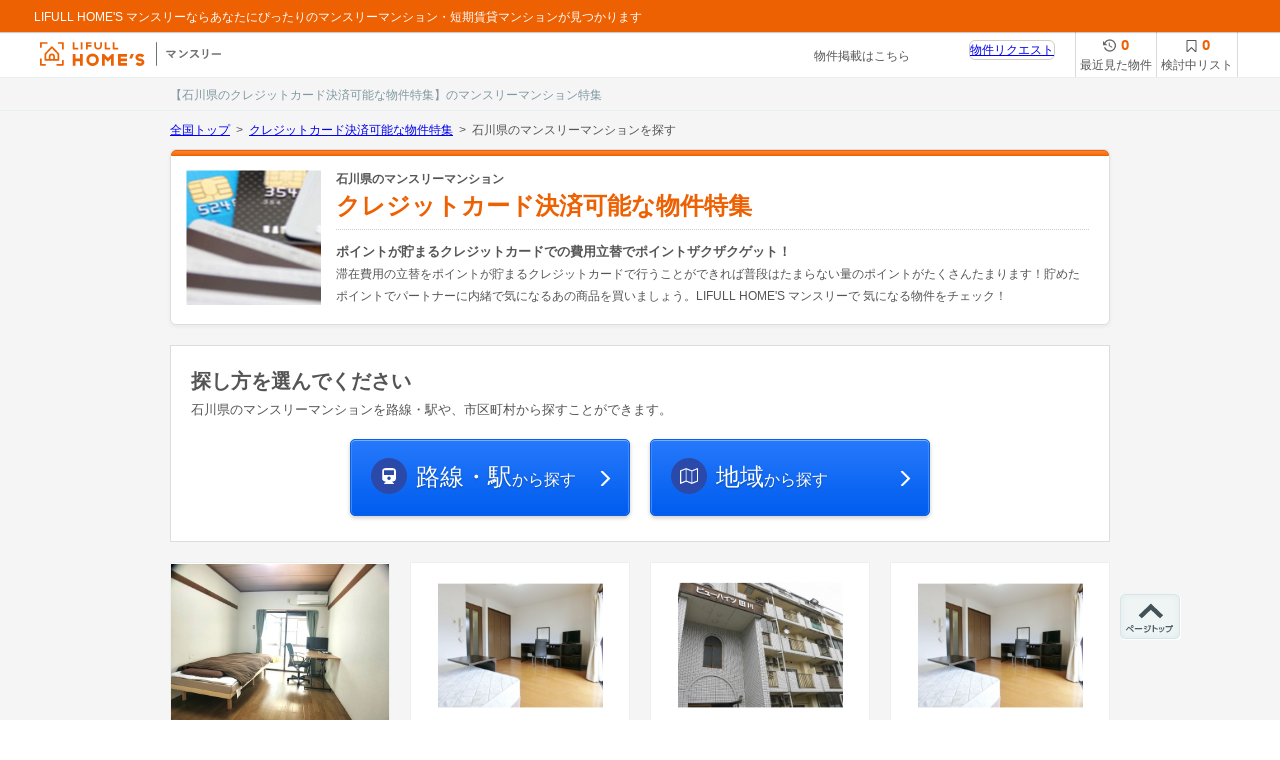

--- FILE ---
content_type: text/html; charset=utf-8
request_url: https://monthly.homes.jp/theme/credit-card-payment/ishikawa/
body_size: 59626
content:
<!DOCTYPE html><html lang="ja">

  <head prefix="og: http://ogp.me/ns# fb: http://ogp.me/ns/fb#">
    <script>
        (function(w,d,s,l,i){w[l]=w[l]||[];w[l].push(
        {'gtm.start': new Date().getTime(),event:'gtm.js'}
        );var f=d.getElementsByTagName(s)[0],
        j=d.createElement(s),dl=l!='dataLayer'?'&l='+l:'';j.async=true;j.src=
        'https://www.googletagmanager.com/gtm.js?id='+i+dl;f.parentNode.insertBefore(j,f);
        })(window,document,'script','dataLayer','GTM-NCZJ269');

        (function(w,d,s,l,i){w[l]=w[l]||[];w[l].push({'gtm.start':
        new Date().getTime(),event:'gtm.js'});var f=d.getElementsByTagName(s)[0],
        j=d.createElement(s),dl=l!='dataLayer'?'&l='+l:'';j.async=true;j.src=
        'https://www.googletagmanager.com/gtm.js?id='+i+dl;f.parentNode.insertBefore(j,f);
        })(window,document,'script','dataLayer','GTM-MJ2QD4D5');</script>
    <meta charset="utf-8" />
    <meta content="IE=edge" http-equiv="X-UA-Compatible" />
    <meta content="width=device-width, initial-scale=1, shrink-to-fit=no" name="viewport" />
    <meta content="telephone=no, email=no, address=no" name="format-detection" />
    <meta http-equiv="Accept-CH" content="Width,DPR" /><title>【ホームズ】石川県のクレジットカード決済可能な物件特集のマンスリーマンション特集</title>
    
    
    
    
    
    
    
    
    <link href="/favicon.ico" rel="shortcut icon" type="image/x-icon" />
    <meta name="js-extension-replacement" content=".js" id="js-extension-replacement" />
    <script>(function () {
  function onResize () {
    var meta = document.querySelector('meta[name=viewport]');
    const width = window.outerWidth || 'screen' in window ? screen.width : 0
    if(width >= 768 && width < 1024) {
      meta.setAttribute('content', 'width=1024, maximum-scale=1.0')
    }
    else {
      meta.setAttribute('content', 'width=device-width, initial-scale=1, shrink-to-fit=no')
    }
  }
  onResize();
  window.addEventListener('resize', onResize);
})();</script>
    <style>@charset "UTF-8";#nprogress{pointer-events:none}#nprogress .bar{background:#ed6103;border-bottom:1px solid #fff;position:fixed;z-index:1031;top:0;left:0;width:100%;height:2px}#nprogress .peg{display:block;position:absolute;right:0;width:100px;height:100%;box-shadow:0 0 10px #ed6103,0 0 5px #ed6103;opacity:1;-webkit-transform:rotate(3deg) translate(0,-4px);-ms-transform:rotate(3deg) translate(0,-4px);transform:rotate(3deg) translate(0,-4px)}#nprogress .spinner{display:block;position:fixed;z-index:1031;bottom:15px;right:15px}#nprogress .spinner-icon{width:18px;height:18px;box-sizing:border-box;border:solid 2px transparent;border-top-color:#29d;border-left-color:#29d;border-radius:50%;-webkit-animation:nprogress-spinner 400ms linear infinite;animation:nprogress-spinner 400ms linear infinite}.nprogress-custom-parent{overflow:hidden;position:relative}.nprogress-custom-parent #nprogress .spinner,.nprogress-custom-parent #nprogress .bar{position:absolute}@-webkit-keyframes nprogress-spinner{0%{-webkit-transform:rotate(0)}100%{-webkit-transform:rotate(360deg)}}@keyframes nprogress-spinner{0%{transform:rotate(0)}100%{transform:rotate(360deg)}}@charset "UTF-8";/*! normalize.css v5.0.0 | MIT License | github.com/necolas/normalize.css */html{font-family:sans-serif;line-height:1.15;-ms-text-size-adjust:100%;-webkit-text-size-adjust:100%}body{margin:0}article,aside,footer,header,nav,section{display:block}h1{font-size:2em;margin:.67em 0}figcaption,figure,main{display:block}figure{margin:1em 40px}hr{box-sizing:content-box;height:0;overflow:visible}pre{font-family:monospace,monospace;font-size:1em}a{background-color:transparent;-webkit-text-decoration-skip:objects}a:active,a:hover{outline-width:0}abbr[title]{border-bottom:0;text-decoration:underline;text-decoration:underline dotted}b,strong{font-weight:inherit}b,strong{font-weight:bolder}code,kbd,samp{font-family:monospace,monospace;font-size:1em}dfn{font-style:italic}mark{background-color:#ff0;color:#000}small{font-size:80%}sub,sup{font-size:75%;line-height:0;position:relative;vertical-align:baseline}sub{bottom:-.25em}sup{top:-.5em}audio,video{display:inline-block}audio:not([controls]){display:none;height:0}img{border-style:none}svg:not(:root){overflow:hidden}button,input,optgroup,select,textarea{font-family:sans-serif;font-size:100%;line-height:1.15;margin:0}button,input{overflow:visible}button,select{text-transform:none}button,html [type=button],[type=reset],[type=submit]{-webkit-appearance:button}button::-moz-focus-inner,[type=button]::-moz-focus-inner,[type=reset]::-moz-focus-inner,[type=submit]::-moz-focus-inner{border-style:none;padding:0}button:-moz-focusring,[type=button]:-moz-focusring,[type=reset]:-moz-focusring,[type=submit]:-moz-focusring{outline:1px dotted ButtonText}fieldset{border:1px solid silver;margin:0 2px;padding:.35em .625em .75em}legend{box-sizing:border-box;color:inherit;display:table;max-width:100%;padding:0;white-space:normal}progress{display:inline-block;vertical-align:baseline}textarea{overflow:auto}[type=checkbox],[type=radio]{box-sizing:border-box;padding:0}[type=number]::-webkit-inner-spin-button,[type=number]::-webkit-outer-spin-button{height:auto}[type=search]{-webkit-appearance:textfield;outline-offset:-2px}[type=search]::-webkit-search-cancel-button,[type=search]::-webkit-search-decoration{-webkit-appearance:none}::-webkit-file-upload-button{-webkit-appearance:button;font:inherit}details,menu{display:block}summary{display:list-item}canvas{display:inline-block}template{display:none}[hidden]{display:none}html{font-size:12px;width:100%;height:100%;font-family:Hiragino Kaku Gothic ProN,"ヒラギノ角ゴ ProN W3",Hiragino Kaku Gothic Pro,"ヒラギノ角ゴ Pro W3",Meiryo,"メイリオ",MS PGothic,"ＭＳ Ｐゴシック",sans-serif;line-height:1.5;color:#555}html.is-scroll-disabled{overflow:auto}body{width:100%;height:100%}body.is-scroll-disabled{overflow:hidden}h1,h2,h3,h4,h5,h6{margin:0;font-size:1em}table{border-spacing:0}figure{margin:0}dl{margin:0}dd{margin:0}ul,ol{list-style:none;padding:0;margin:0}p{margin:0}img{vertical-align:top}.icon{display:inline-block;speak:none;font-style:normal;font-weight:400;font-variant:normal;text-transform:none;line-height:1;-webkit-font-smoothing:antialiased;-moz-osx-font-smoothing:grayscale}.icon:before{display:inline-block;width:1em;height:1em;content:"";background-position:50% 50%;background-repeat:no-repeat;background-size:contain;vertical-align:top}.icon-history:before{background-image:url(/static/assets/images/common/icon_history.svg)}.icon-bookmark:before{background-image:url(/static/assets/images/common/icon_bookmark.svg)}.icon-chevron-left:before{background-image:url(/static/assets/images/common/icon_chevron_left.svg)}.icon-chevron-right:before{background-image:url(/static/assets/images/common/icon_chevron_right.svg)}.icon-close:before{background-image:url(/static/assets/images/common/icon_close.svg)}.page{width:100%;min-width:1024px}.pageHeaderPc--compact .mod-header{padding-bottom:0;border-bottom:0}.pageHeaderPc--contact .mod-header{padding-bottom:0}.pageHeaderPc--contact .mod-header .service{border:0;background:#fff}.pageHeaderPc--contact .mod-header .global{height:15px}.pageHeaderPc--contact .mod-header .global .homesBar{height:15px}.pageHeaderSp{display:none;box-shadow:0 0 2px 0 rgba(0,0,0,.38);position:relative;z-index:2}.pageHeaderSp-contact .mod-header{padding-bottom:0;background:transparent}.pageHeaderSp-contact .mod-header .upper{background:#fff}.pageHeaderSp-contact .mod-header .global .homesBar{height:5px;background:#ed6103}.pageFooterSp{display:none}.content{background-color:#f5f5f5}.content.with--banner{padding-bottom:25px}.content--2ColumnsA .content__body{width:940px;margin:0 auto;display:-ms-flexbox;display:flex;-ms-flex-pack:justify;justify-content:space-between}.content--2ColumnsB .content__body{width:940px;margin:0 auto;display:-ms-flexbox;display:flex;-ms-flex-pack:justify;justify-content:space-between}.main{display:block;width:940px;margin:0 auto;padding:10px 0 40px;box-sizing:border-box;position:relative}.content--fluid .main{width:auto;padding:18px 0 40px}.content--2ColumnsA .main{width:622px;margin:0;padding:18px 0 40px;-ms-flex-order:2;order:2}.content--2ColumnsB .main{width:622px;margin:0;padding:0 0 40px}.content--2ColumnsA .sub{width:300px;padding:18px 0 40px}.content--2ColumnsB .sub{width:300px;padding:0 0 40px;-ms-flex-order:1;order:1}@media only screen and (min-width:768px){.mod-description{display:table;min-height:81px;margin-bottom:15px;color:#000;margin:0 auto 30px}.mod-description .logo{display:table-cell;padding-right:23px;padding-top:15px;vertical-align:top}.mod-description .description{display:table-cell;width:706px;padding-top:25px;line-height:1.6;font-size:12px;vertical-align:top}.mod-extraLinks{margin-bottom:20px}.mod-extraLinks dl a:link{color:#000}.mod-extraLinks dl a:visited{color:#6c6c6c}.mod-extraLinks dl a:hover{color:#ed6103}.mod-extraLinks .prefLinks{float:left;width:540px;position:relative;padding:20px;min-height:210px;border:1px solid #dadada;border-radius:5px;box-sizing:border-box;line-height:1;font-size:12px}.mod-extraLinks .prefLinks .title{color:#333;font-weight:700;margin:0 0 4px}.mod-extraLinks .prefLinks dl{position:relative;padding-left:8.4em;margin:0}.mod-extraLinks .prefLinks dt{position:absolute;top:.8em;left:0;padding-right:8px;width:8.4em;height:100%}.mod-extraLinks .prefLinks dd{float:left;margin-top:.8em;padding:0 7px;border-right:1px solid #000}.mod-extraLinks .prefLinks dd:last-child{border-right:0}.mod-extraLinks .categoryLinks{float:right;width:380px;position:relative;padding:15px;min-height:220px;border:1px solid #dadada;border-radius:5px;box-sizing:border-box;line-height:1;font-size:12px}.mod-extraLinks .categoryLinks [class^=rCorner]{display:none}.mod-extraLinks .categoryLinks .category.service,.mod-extraLinks .categoryLinks .category.bukkenType{margin-bottom:20px}.mod-extraLinks .categoryLinks .category dt{padding:0 5px;font-weight:700;color:#333;margin:0 0 4px}.mod-extraLinks .categoryLinks .category dd{float:left;margin-top:.8em;padding:0 5px;border-right:1px solid #000}.mod-extraLinks .categoryLinks .category dd:last-child{border-right:0}.mod-extraLinks:after,.mod-extraLinks .prefLinks dl:after,.mod-extraLinks .categoryLinks .category dl:after{content:".";display:block;height:0;visibility:hidden;clear:both}.ie .mod-extraLinks,.ie .mod-extraLinks .prefLinks dl,.ie .mod-extraLinks .categoryLinks .category dl{zoom:1}.mod-footer{min-width:940px;background-color:#ed6103;font-size:13px;line-height:1}.mod-footer .pageTop p{width:940px;margin:0 auto}.mod-footer .pageTop p a{position:fixed;margin-left:950px;bottom:80px;outline:0}.mod-footer .footerInn{width:940px;min-height:90px;margin:0 auto;padding-top:18px;position:relative}.mod-footer .nav-utility{margin-left:205px;margin-bottom:15px}.mod-footer .nav-utility ul{clear:both;float:right;padding:5px 0}.mod-footer .nav-utility li{float:left;margin-left:12px;padding-left:12px;border-left:1px solid #fff}.mod-footer .nav-utility li:first-child{margin-left:0;padding-left:0;border-left:0}.mod-footer .nav-utility li a{font-size:12px;color:#fff;text-decoration:none}.mod-footer .nav-utility li a:hover{color:#ffe680}.mod-footer .companyIdentity{clear:both;padding-bottom:40px}.mod-footer .companyIdentity .logo{position:absolute;top:5px}.mod-footer .companyIdentity .copyright{color:#fff;font-size:12px;font-family:verdana,sans-serif;text-align:right}.mod-footer .nav-utility:after,.mod-footer .nav-utility ul:after{content:".";display:block;height:0;visibility:hidden;clear:both}.ie .mod-footer .nav-utility,.ie .mod-footer .nav-utility ul{zoom:1}.mod-header{position:relative;padding-bottom:32px;min-width:1024px;border-bottom:1px solid #e7efef;background:#f5f5f5}.mod-header.is-only-global,.mod-header.is-map-view{padding-bottom:0;border-bottom:0;min-width:1100px}.mod-header.is-simple{padding-bottom:0;border-bottom-width:0}.mod-header.is-inquire{margin-bottom:0;padding-bottom:0;border-bottom-width:0}.mod-header>.heading{position:absolute;bottom:0;left:50%;width:940px;margin-left:-470px;line-height:30px;color:#8199a2;font-size:12px;font-weight:400;overflow:hidden;text-overflow:ellipsis;white-space:nowrap}.mod-header .global.fixed{height:32px}.mod-header .global .homesBar{position:relative;width:100%;height:32px;min-width:980px;margin-bottom:-4px;padding:0 0 4px;background-color:#ed6103;z-index:50;box-sizing:border-box}.mod-header.is-inquire .global .homesBar,.mod-header.is-simple .global .homesBar{height:8px;margin-bottom:0;padding-bottom:0;background:#ed6103}.mod-header .global.fixed .homesBar{position:fixed;top:0;left:0;box-shadow:0 1px 1px rgba(0,0,0,.2);padding:0 0 0 34px}.mod-header .global .homesBar .logo{float:left}.mod-header .global .homesBar .message{position:absolute;top:8px;font-size:12px}.mod-header .global .homesBar .message .copy{color:#fff;line-height:16px}.mod-header .global .homesBar .message .copy a{color:#fff;text-decoration:none}.mod-header .global .homesBar .message .copy a:hover{color:#ffe680}.mod-header .global .homesBar .nav-function{float:right;position:relative;padding-right:25px;z-index:1}.mod-header .global .homesBar .nav>li{float:left;font-size:12px}.mod-header .global .homesBar .logo a,.mod-header .global .homesBar .nav>li>a{color:#fff;text-decoration:none}.mod-header .global .homesBar .nav>li>.inactive{color:#fabd93}.mod-header .global .homesBar .logo a:hover,.mod-header .global .homesBar .nav>li>a:hover{color:#ffe680}.mod-header .global .homesBar .logo a,.mod-header .global .homesBar .active,.mod-header .global .homesBar .inactive,.mod-header .global .homesBar .account .user{display:block;margin-right:18px;line-height:32px}.mod-header .global .homesBar .logo a{padding:2px 0 0;line-height:1}.mod-header .global .homesBar .account .user{display:inline-block;margin-right:0;line-height:32px;text-decoration:underline}.mod-header .global .homesBar .account .login .user{color:#fff;text-decoration:none}.mod-header .global .homesBar .account .btn{display:inline-block;margin-left:10px;padding:6px 10px 4px;line-height:1;border-radius:4px;color:#000;background-color:#fff;box-shadow:0 1px 1px rgba(0,0,0,.3);font-size:12px;text-decoration:none;cursor:pointer}.mod-header .global .homesBar .nav .dropdown{position:relative}.mod-header .global .homesBar .nav .dropdown .dropdownToggle{display:block}.mod-header .global .homesBar .nav .dropdown .dropdownMenu{position:absolute;top:40px;width:214px;padding:10px;border:1px solid #e5e5e5;border-radius:4px;background-color:#fff;box-shadow:0 2px 4px rgba(0,0,0,.3)}.mod-header .global .homesBar .nav .account.dropdown .dropdownMenu{right:0}.mod-header .global .homesBar .nav .dropdown .dropdownMenu:before{content:"";display:block;position:absolute;top:-7px;left:80%;margin-left:-6px;border-bottom:8px solid #fff;border-left:8px solid transparent;border-right:8px solid transparent;z-index:0}.mod-header .global .homesBar .nav .dropdown .dropdownMenu:after{content:"";display:block;position:absolute;top:-9px;left:80%;margin-left:-6px;border-bottom:8px solid #e5e5e5;border-left:8px solid transparent;border-right:8px solid transparent;z-index:-1}.mod-header .global .homesBar .nav .dropdown .dropdownMenu ul+ul{margin-top:5px}.mod-header .global .homesBar .nav .dropdown .dropdownMenu li{border:1px solid #e5e5e5}.mod-header .global .homesBar .nav .dropdown .dropdownMenu li li{border-width:1px 0 0;border-style:dotted;font-size:12px}.mod-header .global .homesBar .nav .dropdown .dropdownMenu li+li{margin-top:-1px}.mod-header .global .homesBar .nav .dropdown .dropdownMenu li a,.mod-header .global .homesBar .nav .dropdown .dropdownMenu li>span{display:block;height:40px;padding:0 8px;line-height:40px;background-color:#fff}.mod-header .global .homesBar .nav .dropdown .dropdownMenu li a{color:#000}.mod-header .global .homesBar .nav .dropdown .dropdownMenu li a:hover{color:#ed6103}.mod-header .global .homesBar .nav .dropdown .dropdownMenu li>span{color:#aeaeae}.mod-header .global .homesBar .nav .dropdown .dropdownMenu li li a{height:30px;line-height:30px}.mod-header .global .homesBar .nav .dropdown .dropdownMenu li a:hover{background-color:#ededed}.mod-header .global .homesBar .nav .dropdown .dropdownMenu a.close{display:block;width:80px;margin:10px auto 0;border:1px solid #e5e5e5;border-radius:100px;white-space:nowrap;vertical-align:middle;color:#000;text-decoration:none;text-align:center;font-size:12px;font-weight:700;line-height:30px}.mod-header .global .homesBar .nav .dropdown .dropdownMenu a:hover{background-color:#ededed}.mod-header .service{position:relative;padding:0 233px 0 40px;border-bottom:1px solid #e7efef;background-color:#fff;min-height:45px}.mod-header .service .logo{position:absolute;top:0;left:40px;padding:10px 0 0}.mod-header .service .inquire-link{position:absolute;top:15px;right:370px}.mod-header .service .inquire-link a{color:#555;text-decoration:none}.mod-header.is-inquire .service,.mod-header.is-simple .service{width:940px;margin:0 auto;padding-right:0;border-bottom:0;background-color:transparent}.mod-header.is-inquire .service .logo,.mod-header.is-simple .service .logo{top:4px;left:-13px;padding:0}.mod-header .serviceIdentity{position:relative;min-height:80px;padding-left:190px}.mod-header.is-inquire .serviceIdentity{min-height:72px;padding:0}.mod-header .serviceIdentity .logo{padding:24px 0 0}.mod-header .serviceIdentity .nav-category{padding-top:17px}.mod-header .serviceIdentity .nav-category dl{float:left;padding-top:19px}.mod-header .serviceIdentity .nav-category dl+dl{margin-left:8px}.mod-header .serviceIdentity .nav-category dt{height:12px;margin:-18px 0 6px;font-size:12px;white-space:nowrap;color:#747474}.mod-header .serviceIdentity .nav-category dt a{width:94px;color:#747474;text-decoration:none}.mod-header .serviceIdentity .nav-category dt a:hover{color:#ed6103}.mod-header .serviceIdentity .nav-category dd{float:left}.mod-header .serviceIdentity .nav-category dd a{position:relative;display:table-cell;width:46px;height:44px;border:1px solid #e5e5e5;border-radius:4px;box-shadow:0 1px 1px rgba(0,0,0,.3);vertical-align:middle;text-align:center;color:#000;font-weight:700;text-decoration:none;line-height:1.2}.mod-header .serviceIdentity .nav-category dd.shinchiku a{border-right:0;border-radius:4px 0 0 4px;box-shadow:0 1px 1px rgba(0,0,0,.3)}.mod-header .serviceIdentity .nav-category dd.chuko a{border-radius:0 4px 4px 0;box-shadow:0 1px 1px rgba(0,0,0,.3)}.mod-header .serviceIdentity .nav-category dd a:hover{background-color:#ededed;box-shadow:0 1px 1px rgba(0,0,0,.3);z-index:1}.mod-header .global .homesBar:after,.mod-header .global .globalInfo:after,.mod-header .serviceIdentity .message:after,.mod-header .serviceIdentity .nav-category:after,.mod-header .serviceIdentity .nav-category dl:after{content:".";display:block;height:0;visibility:hidden;clear:both}.ie .mod-header .global .homesBar,.ie .mod-header .global .globalInfo,.ie .mod-header .serviceIdentity .message,.ie .mod-header .serviceIdentity .nav-category,.ie .mod-header .serviceIdentity .nav-category dl{zoom:1}.mod-popularKeywordLinks{border-top:solid 1px #dadada;margin-bottom:20px;padding-top:20px}.mod-popularKeywordLinks .heading{margin-bottom:10px;font-weight:700}.mod-popularKeywordLinks li{display:inline;margin-right:5px;line-height:2;white-space:nowrap;font-size:12px}.mod-popularKeywordLinks li a:link{color:#000}.mod-popularKeywordLinks li a:visited{color:#6c6c6c}.mod-popularKeywordLinks li a:hover{color:#ed6103}.sec-cxContents{width:750px;margin:0 auto 20px}.sec-extraContents{min-width:940px;padding:10px 10px 20px;background-color:#fff}.sec-extraContents .sectionInner{width:940px;margin:0 auto}.sec-mainContents{width:940px;margin:0 auto;padding:0 10px}.sec-relatedContents{margin-bottom:30px}.sec-relatedContents .sectionInner{margin:0 auto}.mod-securityArea{border-top:solid 1px #dadada;margin-bottom:15px;padding-top:15px;font-size:12px;line-height:1.5}.mod-securityArea:after{content:"";clear:both;display:block}.mod-securityArea li{width:460px}.mod-securityArea .councilBox{float:left;margin-right:20px}.mod-securityArea .specificationBox{float:right}.mod-securityArea li dl{display:table}.mod-securityArea li dl dt{display:table-cell;vertical-align:middle}.mod-securityArea li dl dd{display:table-cell;padding-left:15px;vertical-align:middle}}@media only screen and (min-width:768px) and (max-width:767px){.sec-extraContents{display:none}}@media only screen and (max-width:767px){.mod-header{background:#ed6103;color:#fff}.mod-header .upper{display:table;width:100%}.mod-header .upper>.logo{display:table-cell;vertical-align:middle;width:112px;padding:12px 0 12px 12px}.mod-header .upper>.logo a{display:inline-block;vertical-align:top}.mod-header .upper>.userName,.mod-header .upper>.copy,.mod-header .upper>.categoryName{display:table-cell;vertical-align:middle;padding:0 10px;font-size:12px;text-align:right}.mod-header .upper>.copy a{color:inherit;text-decoration:none;line-height:1.4}.mod-header .upper>.categoryName{padding:0 15px 0 0}.mod-header .upper>.categoryName a{display:inline-block;border:1px solid #fff;border-radius:4px;padding:9px 10px;color:inherit;text-decoration:none}.mod-header .selectMenu{display:table-cell;height:30px;width:26px}.mod-header .selectMenuInn .bar,.mod-header .selectMenuInn:before,.mod-header .selectMenuInn:after{background-color:#fff;height:2px;right:10px;position:absolute;top:24px;width:18px}.mod-header .selectMenuInn:before{content:" ";top:18px}.mod-header .selectMenuInn:after{content:" ";top:30px}.mod-footer{background-color:#ed6103}.mod-footer .navUtility li a{display:block;padding:15px 20px;border-bottom:1px solid #fff;font-size:13px;color:#fff;line-height:1.3;text-decoration:none}.mod-footer .navUtility li.area a{border-bottom:1px solid #fff;color:#555;border-top:1px solid #eee;background:#fff url(/static/assets/images/common/icon_angle_right.svg) right 18px top 50% no-repeat;background-size:15px 15px;padding:16px 20px 14px}.mod-footer .navUtility.multiple{display:-ms-flexbox;display:flex;-ms-flex-wrap:wrap;flex-wrap:wrap;border-bottom:1px solid #fff;width:100%}.mod-footer .navUtility.multiple li{border-bottom:1px solid #fff;box-sizing:border-box;width:50%}.mod-footer .navUtility.multiple li a,.mod-footer .navUtility.multiple li:last-child,.mod-footer .navUtility.multiple li:nth-of-type(odd):nth-last-of-type(2){border-bottom:0}.mod-footer .navUtility.multiple li:nth-of-type(odd){border-right:1px solid #fff}.mod-footer .companyIdentity{text-align:center;padding:10px 25px}.mod-footer .companyIdentity .logo{padding-bottom:10px}.mod-footer .companyIdentity .logo img{display:inline-block}.mod-footer .companyIdentity .copyright{font-size:12px;color:#fff}.mod-footer .navUtility li.service-link-label{display:block;padding:15px 20px;border-bottom:1px solid #fff;font-size:13px;color:#fff;line-height:1.3;text-decoration:none;position:relative}.mod-footer .navUtility li.service-link-label .open-service-link-icon{position:absolute;content:'';width:6px;height:6px;border-top:solid 2px #fff;border-right:solid 2px #fff;-webkit-transform:rotate(135deg);transform:rotate(135deg);top:50%;right:20px;margin-top:-5px}.mod-footer .navUtility li.service-link-label .close-service-link-icon{position:absolute;content:'';width:6px;height:6px;border-top:solid 2px #fff;border-right:solid 2px #fff;-webkit-transform:rotate(-45deg);transform:rotate(-45deg);top:50%;right:20px;margin-top:-2px}.categoryLinks{background:#fff;width:100%;position:relative;padding:15px 15px 20px;box-sizing:border-box;line-height:1;font-size:12px}.categoryLinks [class^=rCorner]{display:none}.categoryLinks .category.service,.categoryLinks .category.bukkenType{margin-bottom:20px}.categoryLinks .category dt{padding:0 5px;font-weight:700;color:#333;margin:0 0 4px}.categoryLinks .category dd{float:left;margin-top:.8em;padding:0 5px;border-right:1px solid #000}.categoryLinks .category dd:last-child{border-right:0}.mod-extraLinks:after,.prefLinks dl:after,.categoryLinks .category dl:after{content:".";display:block;height:0;visibility:hidden;clear:both}.ie .mod-extraLinks,.ie .prefLinks dl,.ie .categoryLinks .category dl{zoom:1}.mod-pageTop{text-align:center}.mod-pageTop a{display:inline-block;margin:10px;padding:10px 40px;border-radius:25px;background-color:#ebebeb;text-decoration:none;color:#626262}.mod-pageTop .icon,.mod-pageTop .label{display:inline-block;vertical-align:middle}.mod-underMenu{background:#fff;color:#000;box-shadow:0 1px 1px rgba(0,0,0,.3)}.mod-underMenu ul{display:table}.mod-underMenu ul>li{padding:7px 0;display:table-cell;text-align:center}.mod-underMenu ul a{padding:10px;color:inherit;font-size:12px;text-decoration:none;display:block}.mod-underMenu ul>li:last-child a{border-left:1px solid #a5a5a5}.page{min-width:0}.pageHeaderPc{display:none}.pageHeaderSp{display:block}.pageFooterPc{font-size:12px;display:none}.pageFooterSp{display:block}.content{padding:0 0 25px}.content--2ColumnsA .content__body{width:auto;display:block}.content--2ColumnsB .content__body{width:auto;display:block}.main{width:100%;padding:16px 0}.content--2ColumnsA .main{width:auto;padding:5px 0}.content--2ColumnsB .main{width:auto;padding:0}.content--2ColumnsA .sub{width:auto}.content--2ColumnsB .sub{width:auto}}/*! normalize.css v5.0.0 | MIT License | github.com/necolas/normalize.css */html{font-family:sans-serif;line-height:1.15;-ms-text-size-adjust:100%;-webkit-text-size-adjust:100%}body{margin:0}article,aside,footer,header,nav,section{display:block}h1{font-size:2em;margin:.67em 0}figcaption,figure,main{display:block}figure{margin:1em 40px}hr{box-sizing:content-box;height:0;overflow:visible}pre{font-family:monospace,monospace;font-size:1em}a{background-color:transparent;-webkit-text-decoration-skip:objects}a:active,a:hover{outline-width:0}abbr[title]{border-bottom:0;text-decoration:underline;text-decoration:underline dotted}b,strong{font-weight:inherit}b,strong{font-weight:bolder}code,kbd,samp{font-family:monospace,monospace;font-size:1em}dfn{font-style:italic}mark{background-color:#ff0;color:#000}small{font-size:80%}sub,sup{font-size:75%;line-height:0;position:relative;vertical-align:baseline}sub{bottom:-.25em}sup{top:-.5em}audio,video{display:inline-block}audio:not([controls]){display:none;height:0}img{border-style:none}svg:not(:root){overflow:hidden}button,input,optgroup,select,textarea{font-family:sans-serif;font-size:100%;line-height:1.15;margin:0}button,input{overflow:visible}button,select{text-transform:none}button,html [type=button],[type=reset],[type=submit]{-webkit-appearance:button}button::-moz-focus-inner,[type=button]::-moz-focus-inner,[type=reset]::-moz-focus-inner,[type=submit]::-moz-focus-inner{border-style:none;padding:0}button:-moz-focusring,[type=button]:-moz-focusring,[type=reset]:-moz-focusring,[type=submit]:-moz-focusring{outline:1px dotted ButtonText}fieldset{border:1px solid silver;margin:0 2px;padding:.35em .625em .75em}legend{box-sizing:border-box;color:inherit;display:table;max-width:100%;padding:0;white-space:normal}progress{display:inline-block;vertical-align:baseline}textarea{overflow:auto}[type=checkbox],[type=radio]{box-sizing:border-box;padding:0}[type=number]::-webkit-inner-spin-button,[type=number]::-webkit-outer-spin-button{height:auto}[type=search]{-webkit-appearance:textfield;outline-offset:-2px}[type=search]::-webkit-search-cancel-button,[type=search]::-webkit-search-decoration{-webkit-appearance:none}::-webkit-file-upload-button{-webkit-appearance:button;font:inherit}details,menu{display:block}summary{display:list-item}canvas{display:inline-block}template{display:none}[hidden]{display:none}html{font-size:12px;width:100%;height:100%;font-family:Hiragino Kaku Gothic ProN,"ヒラギノ角ゴ ProN W3",Hiragino Kaku Gothic Pro,"ヒラギノ角ゴ Pro W3",Meiryo,"メイリオ",MS PGothic,"ＭＳ Ｐゴシック",sans-serif;line-height:1.5;color:#555}html.is-scroll-disabled{overflow:auto}body{width:100%;height:100%}body.is-scroll-disabled{overflow:hidden}h1,h2,h3,h4,h5,h6{margin:0;font-size:1em}table{border-spacing:0}figure{margin:0}dl{margin:0}dd{margin:0}ul,ol{list-style:none;padding:0;margin:0}p{margin:0}img{vertical-align:top}.icon{display:inline-block;speak:none;font-style:normal;font-weight:400;font-variant:normal;text-transform:none;line-height:1;-webkit-font-smoothing:antialiased;-moz-osx-font-smoothing:grayscale}.icon:before{display:inline-block;width:1em;height:1em;content:"";background-position:50% 50%;background-repeat:no-repeat;background-size:contain;vertical-align:top}.icon-history:before{background-image:url(/static/assets/images/common/icon_history.svg)}.icon-bookmark:before{background-image:url(/static/assets/images/common/icon_bookmark.svg)}.icon-chevron-left:before{background-image:url(/static/assets/images/common/icon_chevron_left.svg)}.icon-chevron-right:before{background-image:url(/static/assets/images/common/icon_chevron_right.svg)}.icon-close:before{background-image:url(/static/assets/images/common/icon_close.svg)}.c-aptEntry__items{display:-ms-flexbox;display:flex;-ms-flex-wrap:wrap;flex-wrap:wrap}.c-aptEntry__item{width:220px;margin:0 0 20px;padding:0 10px}.c-aptEntry__item__link{display:block;text-decoration:none;color:#555}.c-aptEntry__item__image{margin:0 0 6px;width:100%;padding-bottom:75%;position:relative;background-color:#f5f5f5}.c-aptEntry__item__image img{position:absolute;max-width:100%;max-height:100%;margin:auto;top:0;left:0;right:0;bottom:0}.c-aptEntry__item__access{font-size:13px}.c-aptEntry__item__spec{font-size:13px}.c-aptEntry__item__price{font-size:16px;font-weight:700;margin:0 0 2px}.c-aptEntry__item__term{display:inline-block;margin:0 8px 0 0;padding:0 4px 0 5px;font-size:12px;background:#fff;border:1px solid #555;border-radius:4px;vertical-align:middle;position:relative;top:-.25em}.c-aptEntry--3col .c-aptEntry__item{width:220px;margin:0 0 20px;padding:0 10px}.c-aptEntry--3col .c-aptEntry__item:nth-child(3n+1){margin-left:0}.c-aptEntry--3col .c-aptEntry__item:nth-last-child(-n+3){margin-bottom:0}.c-aptEntry--4col .c-aptEntry__item{width:220px;margin:0 0 20px;padding:0 10px}.c-aptEntry--4col .c-aptEntry__item:nth-child(4n+1){margin-left:0}.c-aptEntry--4col .c-aptEntry__item:nth-last-child(-n+4){margin-bottom:0}.c-aptFeatureTag__items{display:-ms-flexbox;display:flex;-ms-flex-wrap:wrap;flex-wrap:wrap}.c-aptFeatureTag__item{margin:0 0 9px 10px}.c-aptFeatureTag__item span,.c-aptFeatureTag__item del{background:rgba(238,238,238,.93);border-radius:3px;color:#ccc;font-size:12px;padding:8px 0;width:137px;text-align:center;display:block;text-decoration:none}.c-aptFeatureTag__item span.wide,.c-aptFeatureTag__item del.wide{width:100%}.c-aptFeatureTag__item:nth-child(4n+1){margin-left:0}.c-aptFeatureTag__item:nth-last-child(-n+4){margin-bottom:0}.c-aptFeatureTag__item.is-available span{background-color:#555;color:#fff}.c-aptResult{position:relative;margin:0 0 21px}.c-aptResult__card{color:#555;text-decoration:none;display:block;background:#fff;border:1px solid #ccc;box-shadow:0 2px 4px 0 rgba(0,0,0,.2)}.c-aptResult__propertyInfo{display:-ms-flexbox;display:flex;-ms-flex-align:stretch;align-items:stretch}.c-aptResult__intro{max-width:50%;-ms-flex:1;flex:1;box-sizing:border-box}.c-aptResult__gallery{padding:10px;background-color:#eee}.c-aptResult__gallery__items{display:-ms-flexbox;display:flex}.c-aptResult__gallery__item{width:140px;height:140px;border:1px solid #ccc;position:relative;margin:0 0 0 10px;background-color:#fff;box-sizing:border-box}.c-aptResult__gallery__item:first-child{margin:0}.c-aptResult__gallery__item img{position:absolute;left:0;top:0;width:100%;height:100%;object-fit:contain;font-family:"object-fit: contain;"}.c-aptResult__gallery__paddingBottom{padding-bottom:100%}.c-aptResult__categoryTag{color:#555;font-weight:400;font-size:12px;padding:3px 5px;border:solid 1px #888;border-radius:2px;background-color:#fafafa;margin-right:8px;line-height:1;display:inline-block;-webkit-user-select:none;-ms-user-select:none;user-select:none}.c-aptResult__title{width:100%;font-size:14px;font-weight:700;display:table;table-layout:fixed;position:relative;border-bottom:1px solid #ccc}.c-aptResult__title label{display:table-cell;width:37px;background:#f5f5f5;cursor:pointer;border-right:1px dashed #dadada}.c-aptResult__title label:hover .c-aptResult__customCheck:before{border:1px solid #ed6103}.c-aptResult__check{position:absolute;visibility:hidden}.c-aptResult__check:checked+.c-aptResult__customCheck{background:#fff9df;color:#ed6103}.c-aptResult__check:checked+.c-aptResult__customCheck:before{border:1px solid #ed6103}.c-aptResult__check:checked+.c-aptResult__customCheck:after{content:""}.c-aptResult__check:checked .c-aptResult__propertyName{background:#000}.c-aptResult__customCheck:before{position:absolute;left:10px;top:10px;content:"";background:#fff;border:1px solid #ccc;box-shadow:inset 0 1px 1px 0 rgba(119,119,119,.4);border-radius:3px;display:inline-block;width:14px;height:14px}.c-aptResult__customCheck:active:before{background:#efefef}.c-aptResult__customCheck:after{content:none;position:absolute;left:10px;top:10px;display:inline-block;width:16px;height:16px;background:url(/static/assets/images/common/icon_check.svg) 50% 50% no-repeat}.c-aptResult__propertyName{padding:8px 10px 9px;display:table-cell}.c-aptResult__propertyNameLink{color:#045af6}.c-aptResult__propertyNameLink:hover,.c-aptResult__propertyNameLink:active{color:#ed6103}.c-aptResult__accessLabel{margin:8px 10px 0;font-size:12px;padding-bottom:2px;font-weight:700;border-bottom:1px solid #888}.c-aptResult__access{font-size:13px;padding:5px 10px 10px}.c-aptResult__access li:not(:first-child){font-size:12px;color:#777}.c-aptResult__spec{max-width:50%;-ms-flex:1;flex:1;box-sizing:border-box;padding:10px 15px;vertical-align:top;border-left:1px solid #dadada}.c-aptResult__spec .c-aptFeatureTag .c-aptFeatureTag__item{width:calc((100% - 12px)/3);margin:0 2px 5px}.c-aptResult__spec .c-aptFeatureTag .c-aptFeatureTag__item span{width:100%}.c-aptResult__rent{font-size:20px;padding-right:75px;line-height:1.6}.c-aptResult__term{border:1px solid #555;border-radius:4px;padding:6px 5px;font-size:12px;vertical-align:middle;position:relative;top:-.1em;margin:0 10px 0 0}.c-aptResult__initial{font-size:12px;margin:5px 0 15px}.c-aptResult__primary{margin:0 0 15px}.c-aptResult__primary__items{display:-ms-flexbox;display:flex;border-right:1px solid #888}.c-aptResult__primary__item{width:33.33%;box-sizing:border-box;border-left:1px solid #888;font-size:12px;text-align:center}.c-aptResult__primary__item strong{margin:3px 0 0;display:block;font-size:15px}.c-aptResult__control{position:absolute;top:52px;right:15px}.c-aptResult__cv{-ms-flex-pack:end;justify-content:flex-end;display:-ms-flexbox;display:flex;border-top:1px solid #ccc;padding:5px;background-color:#f5f5f5;text-align:center}.c-aptResult__cv .caption{margin-right:10px;font-size:15px;color:#888;line-height:40px}.button.c-aptResult__cvButton{font-size:14px;margin-right:10px;padding:8px 15px;border-radius:100px}.button.c-aptResult__cvButton .text-small{font-size:12px}.button.c-aptResult__detailButton{font-size:14px;font-weight:700;color:#666}.button.c-aptResult__detailButton:hover{color:#ed6103}.button.c-aptResult__detailButton:after{background-image:url(/static/assets/images/common/icon_angle_right.svg);content:"";display:inline-block;position:relative;width:20px;height:12px;top:1px;background-size:12px;background-repeat:no-repeat;background-position:50% 50%;margin-right:-8px}.c-aptResult__campaign{border-top:1px solid #ed6103;background:#fff9df;font-size:14px;font-weight:700;color:#ed6103;position:relative;padding:0 10px}.c-aptResult__campaignTag{position:absolute;top:0;left:0;font-size:12px;height:20px;line-height:20px;padding:0 8px;display:inline-block;background:#ed6103;color:#fff;border-bottom-right-radius:8px}.c-aptResult__campaignTitle{padding:10px 0;margin-top:20px;overflow:hidden;white-space:nowrap;text-overflow:ellipsis}.c-aptResult__promotionTag{background:#ed6103;font-size:11px;font-weight:700;color:#fff;margin-left:10px;padding:5px 10px}.c-breadcrumb{font-size:12px}.c-breadcrumb__items{display:-ms-flexbox;display:flex;-ms-flex-wrap:wrap;flex-wrap:wrap;width:940px;margin:0 auto;padding:10px 0;box-sizing:border-box}.c-breadcrumb__item a{text-decoration:underline}.c-breadcrumb__item a:hover{color:#ed6103}.c-breadcrumb__item:after{content:">";margin:0 .5em}.c-breadcrumb__item:last-child:after{content:none}.c-buttonAccordion{-webkit-appearance:none;appearance:none;background-image:linear-gradient(-180deg,#fff 25%,#eee 100%);border:1px solid #a5a5a5;border-radius:5px;font-size:16px;font-weight:700;cursor:pointer;width:309px;box-sizing:border-box;padding:15px;color:#555}.c-buttonAccordion:after{content:"";display:inline-block;width:15px;height:15px;vertical-align:middle;margin:-10px 0 -6px 15px;background:url(/static/assets/images/common/icon_angle_down.svg) 50% 50% no-repeat;background-size:contain}.c-buttonAccordion:focus{outline:0}.c-buttonAccordion.is-open:after{background:url(/static/assets/images/common/icon_angle_up.svg) 50% 50% no-repeat;background-size:contain}.c-buttonAccordion.is-close:after{background:url(/static/assets/images/common/icon_angle_down.svg) 50% 50% no-repeat;background-size:contain}.c-buttonAccordionMini{background-image:linear-gradient(-180deg,#fff 25%,#eee 100%);border:1px solid #a5a5a5;border-radius:4px;width:24px;height:24px;display:inline-block;background:url(/static/assets/images/common/icon_angle_down.svg) 50% 50% no-repeat;background-size:10px 10px;cursor:pointer}.c-buttonAccordionMini:focus{outline:0}.c-buttonAccordionMini.is-open{background:url(/static/assets/images/common/icon_angle_up.svg) 50% 50% no-repeat}.c-buttonAction.button{text-align:center;font-size:16px;padding:5px}.c-buttonAction.button .text-small{font-size:12px}.c-buttonAction.button.tel{font-weight:700;font-size:15px;padding-top:12px;padding-right:12px;line-height:1.1;height:56px}.c-buttonAction.button.tel .text-small{padding-left:18px}.c-buttonAction.button.tel:before{content:"";display:inline-block;width:14px;height:14px;background-image:url(/static/assets/images/common/icon_tel_black.svg);margin:-3px 8px 0 0}.c-buttonAction{background-image:linear-gradient(-180deg,#678bfd 0,#075cf7 98%);box-shadow:0 2px 0 0 #004876;border-radius:3px;color:#fff;-webkit-appearance:none;appearance:none;border:0;padding:11px 10px 10px;margin:0;min-width:200px;box-sizing:border-box;display:inline-block;text-align:center;text-decoration:none}.c-buttonAction:before{content:none;margin:0 6px 0 0;background-size:contain;background-position:50% 50%;background-repeat:no-repeat;display:inline-block;vertical-align:middle}.c-buttonAction.c-buttonAction--mail:before{content:"";display:inline-block;width:14px;height:14px;background-image:url(/static/assets/images/common/icon_mail.svg);margin:-8px 6px -6px 0}.c-buttonAction.c-buttonAction--tel:before{content:"";display:inline-block;width:12px;height:12px;background-image:url(/static/assets/images/common/icon_tel.svg);margin:-7px 9px -5px 0}.c-buttonAction:hover{background-image:linear-gradient(-180deg,#2366e5 0,#0037c1 98%)}.c-buttonAptContact.button{border-radius:100px;font-size:22px;width:260px;padding:15px 0;margin:0 auto}.c-buttonAptContact.button.multiline{padding:2px 0 8px;line-height:1.2}.c-buttonAptContact.button .text-small{font-size:14px}.c-buttonAptContactSmall{background-image:linear-gradient(-180deg,#678bfd 0,#075cf7 98%);box-shadow:0 2px 0 0 #004876;border-radius:5px;border:0;color:#fff;-webkit-appearance:none;appearance:none;margin:0;width:168px;box-sizing:border-box;text-align:center;text-decoration:none;font-size:13px;font-weight:700;letter-spacing:1px;height:44px;padding:0 10px;line-height:1.5;-ms-flex-align:center;align-items:center;cursor:pointer}.c-buttonBookmark{display:inline-block;background-image:linear-gradient(-180deg,#fff 25%,#eee 100%);border:1px solid #a5a5a5;border-radius:5px;color:#555;font-size:13px;font-weight:700;-webkit-appearance:none;appearance:none;padding:12px 14px 11px;text-decoration:none;box-sizing:border-box;text-align:center}.c-buttonBookmark.is-active{background:#eee;border:1px solid #ccc;box-shadow:inset 0 2px 2px 0 rgba(0,0,0,.2)}.c-buttonBookmark.is-active:before{background:url(/static/assets/images/common/icon_bookmark_f.svg) 0 0 no-repeat;background-size:contain}.c-buttonBookmark:before{content:"";display:inline-block;width:17px;height:17px;background:url(/static/assets/images/common/icon_bookmark.svg) 50% 50% no-repeat;background-size:contain;vertical-align:middle;margin:-10px 4px -7px 0}.c-buttonBookmark.button{font-size:13px;font-weight:700;padding:10px 0 9px}.c-buttonBookmark.button.is-active{background:#eee;padding:11px 0 8px;box-shadow:inset 0 2px 3px rgba(0,0,0,.2)}.c-buttonBookmark.button.is-active:hover{background:#dfdfdf}.c-buttonBookmark.button.is-active:active{background:#ccc}.c-buttonBookmark.button.is-active:before{background:url(/static/assets/images/common/icon_bookmark_f.svg) 0 0 no-repeat;background-size:contain}.c-buttonBookmark.button:before{content:"";display:inline-block;width:18px;height:18px;background:url(/static/assets/images/common/icon_bookmark.svg) 50% 50% no-repeat;background-size:contain;vertical-align:middle;margin:0 8px 0 0}.c-buttonBookmarkMini{background-image:linear-gradient(-180deg,#fff 25%,#eee 100%);border:1px solid #ccc;box-shadow:0 1px 2px 0 rgba(0,0,0,.2);border-radius:36px;-webkit-appearance:none;appearance:none;display:inline-block;margin:0;padding:9px 12px 8px;color:#777;font-weight:700;cursor:pointer}.c-buttonBookmarkMini:hover{color:#ed6103}.c-buttonBookmarkMini.is-active{background:#eee;border:1px solid #ccc;box-shadow:inset 0 2px 2px 0 rgba(0,0,0,.2)}.c-buttonBookmarkMini.is-active:before{background:url(/static/assets/images/common/icon_bookmark_f.svg) 0 0 no-repeat;background-size:contain}.c-buttonBookmarkMini:focus{outline:0}.c-buttonBookmarkMini:before{content:"";display:inline-block;width:15px;height:15px;background:url(/static/assets/images/common/icon_bookmark.svg) 0 0 no-repeat;background-size:contain;vertical-align:middle;margin:-9px 4px -6px 0}.c-buttonCondMore{border:1px solid #d8d8d8;border-radius:3px;color:#555;text-align:center;background-color:#fff;display:block;-moz-appearance:none;-webkit-appearance:none;font-size:13px;padding:10px;width:100%;margin:10px auto 0;box-sizing:border-box;cursor:pointer}.c-buttonCondMore.is-open:after{background:url(/static/assets/images/common/icon_angle_up.svg) 50% 50% no-repeat;background-size:contain}.c-buttonCondMore:after{content:"";display:inline-block;width:10px;height:10px;background:url(/static/assets/images/common/icon_angle_down.svg) 50% 50% no-repeat;background-size:contain;margin:-6px 0 -4px 7px;vertical-align:middle}.c-buttonCondMore:focus{outline:0}.c-buttonCondMore:hover{border-color:#bbb}.c-buttonEntrance{background-image:linear-gradient(-180deg,#678bfd 0,#075cf7 98%);box-shadow:0 2px 0 0 #004876;border-radius:5px;color:#fff;text-decoration:none;font-size:16px;display:inline-block;min-width:280px;padding:19px 35px 20px 20px;box-sizing:border-box;position:relative}.c-buttonEntrance span{font-size:24px}.c-buttonEntrance:before{content:"";display:inline-block;width:36px;height:36px;border-radius:100%;background-color:#2b49a9;vertical-align:middle;margin:-22px 9px -13px 0;background-position:50% 50%;background-size:contain;background-repeat:no-repeat}.c-buttonEntrance:after{content:"";display:inline-block;width:15px;height:15px;background:url(/static/assets/images/common/icon_angle_right_white.svg) 50% 50% no-repeat;position:absolute;right:16px;top:50%;margin-top:-7px}.c-buttonEntrance:hover{background-image:linear-gradient(-180deg,#2366e5 0,#0037c1 98%)}.c-buttonEntrance--line:before{background-image:url(/static/assets/images/common/icon_train.svg);background-size:16px}.c-buttonEntrance--area:before{background-image:url(/static/assets/images/common/icon_map.svg);background-size:18px}.c-buttonNormal{-webkit-appearance:none;appearance:none;background-image:linear-gradient(-180deg,#fff 25%,#eee 100%);border:1px solid #a5a5a5;border-radius:5px;font-size:16px;font-weight:700;cursor:pointer;width:309px;box-sizing:border-box;padding:15px;color:#555}.c-buttonNormal:after{content:"";display:inline-block;width:15px;height:15px;vertical-align:middle;margin:-10px 0 -6px 15px;background:url(/static/assets/images/common/icon_angle_up.svg) 50% 50% no-repeat;background-size:contain}.c-buttonNormal:focus{outline:0}.c-buttonPrimary.button{border-radius:5px;font-size:16px;width:309px;padding:15px}.c-buttonPrimary{display:inline-block;background-color:#ed6103;background-image:linear-gradient(-180deg,#fc7e00 25%,#f67101 57%,#ed6103 100%);border-radius:5px;font-size:16px;font-weight:700;color:#fff;-webkit-appearance:none;appearance:none;border:0;cursor:pointer;width:309px;box-sizing:border-box;padding:15px;text-decoration:none}.c-buttonPrimary:hover{background-image:none}.c-buttonPrimary[disabled]{background-image:linear-gradient(-180deg,#efefef 0,#eee 100%);border:1px solid #ccc;color:#ccc;cursor:not-allowed}.c-buttonReset.button{border-radius:5px;font-size:16px;width:309px;padding:15px}.c-buttonSearchCond{background-image:linear-gradient(-180deg,#fff 25%,#eee 100%);border:1px solid #a5a5a5;border-radius:5px;width:100%;font-size:16px;font-weight:700;color:#555;padding:0 14px;box-sizing:border-box;height:48px;line-height:48px}.c-buttonSearchCond:hover{color:#ed6103}.c-condAge{text-align:right}.c-condArea{font-size:13px;padding:0 0 0 22px;width:100%;display:-ms-flexbox;display:flex;-ms-flex-pack:justify;justify-content:space-between;box-sizing:border-box}.c-condArea__name{font-size:12px}.c-condArea__link{color:#045af6;white-space:nowrap}.c-condCharge__range{display:-ms-flexbox;display:flex;width:100%;margin:0 0 12px}.c-condCharge__min{-ms-flex:1;flex:1}.c-condCharge__min .c-select{width:100%}.c-condCharge__dash{font-size:16px;margin:0 4px}.c-condCharge__max{-ms-flex:1;flex:1}.c-condCharge__max .c-select{width:100%}.c-condCharge__check .c-checkLabel{padding:0}.c-condCharge__check .c-checkLabel .c-checkLabel__name{font-size:13px;padding:0 0 0 18px}.c-condCharge__check .c-checkLabel .c-checkLabel__name:before{width:12px;height:12px;top:2px}.c-condCharge__check .c-checkLabel .c-checkLabel__name:after{width:14px;height:14px;top:2px}.c-condDim__range{display:-ms-flexbox;display:flex;width:100%;margin:0 0 12px}.c-condDim__min{-ms-flex:1;flex:1}.c-condDim__min .c-select{width:100%}.c-condDim__dash{font-size:16px;margin:0 4px}.c-condDim__max{-ms-flex:1;flex:1}.c-condDim__max .c-select{width:100%}.c-condExcerpt{font-size:13px;padding:0 0 0 22px;width:100%;display:-ms-flexbox;display:flex;-ms-flex-pack:justify;justify-content:space-between;box-sizing:border-box}.c-condExcerpt__text{font-size:12px}.c-condExcerpt__link{color:#045af6;white-space:nowrap}.c-condPropertyType__items{display:-ms-flexbox;display:flex;-ms-flex-wrap:wrap;flex-wrap:wrap}.c-condPropertyType__item{width:100%;margin:0 0 10px;box-sizing:border-box}.c-condPropertyType__item .c-checkLabel .c-checkLabel__name{font-size:12px;padding:9px 0 9px 24px}.c-condFeature__items{display:-ms-flexbox;display:flex;-ms-flex-wrap:wrap;flex-wrap:wrap}.c-condFeature__item{width:50%;margin:0 0 10px;box-sizing:border-box}.c-condFeature__item:nth-child(odd){padding:0 5px 0 0}.c-condFeature__item:nth-child(even){padding:0 0 0 5px}.c-condFeature__item .c-checkLabel .c-checkLabel__name{font-size:12px;padding:9px 0 9px 24px}.c-condRooms__items{display:-ms-flexbox;display:flex;-ms-flex-wrap:wrap;flex-wrap:wrap}.c-condRooms__item{width:50%;margin:0 0 10px;box-sizing:border-box}.c-condRooms__item:nth-child(odd){padding:0 5px 0 0}.c-condRooms__item:nth-child(even){padding:0 0 0 5px}.c-condRooms__item .c-checkLabel .c-checkLabel__name{font-size:12px;padding:9px 0 9px 24px}.c-condTime{text-align:right}.c-condTransfer{text-align:right}.c-condWalk{width:100%;display:-ms-flexbox;display:flex;-ms-flex-align:center;align-items:center;-ms-flex-pack:justify;justify-content:space-between}.c-condWalk__select{width:100px}.c-condWalk__select .c-select{width:100%}.c-condWalk__check .c-checkLabel{padding:0}.c-condWalk__check .c-checkLabel .c-checkLabel__name{font-size:13px;padding:0 0 0 18px}.c-condWalk__check .c-checkLabel .c-checkLabel__name:before{width:12px;height:12px;top:2px}.c-condWalk__check .c-checkLabel .c-checkLabel__name:after{width:14px;height:14px;top:2px}.c-contentHeader{margin-bottom:10px}.c-contentHeader__inner{position:relative;width:940px;margin:0 auto;box-sizing:border-box;background:#fff;padding:20px 20px 17px;border:1px solid #ddd;border-radius:6px;box-shadow:0 2px 4px rgba(0,0,0,.05)}.c-contentHeader__inner:before{position:absolute;box-sizing:border-box;content:"";top:0;left:0;width:100%;height:6px;background-image:linear-gradient(-180deg,#fa8334 2%,#f36b10 100%);border-top-left-radius:5px;border-top-right-radius:5px;border:1px solid #ed6103}.c-contentHeader__title{font-size:20px;font-weight:700}.c-contentHeader__description{font-size:13px;padding-top:8px;border-top:1px dotted #ccc;margin-top:6px}.c-countControl{display:-ms-flexbox;display:flex}.c-countControl__plus{background-image:linear-gradient(-180deg,#fff 25%,#eee 100%);border:1px solid #a5a5a5;border-radius:4px 0 0 4px;width:32px;height:32px;cursor:pointer;position:relative}.c-countControl__plus:before{width:10px;height:1px;display:inline-block;content:"";background-color:#a5a5a5;position:absolute;left:0;right:0;top:0;bottom:0;margin:auto}.c-countControl__plus:after{width:10px;height:1px;display:inline-block;content:"";background-color:#a5a5a5;-webkit-transform:rotate(90deg);transform:rotate(90deg);position:absolute;left:0;right:0;top:0;bottom:0;margin:auto}.c-countControl__plus:focus{outline:0}.c-countControl__minus{background-image:linear-gradient(-180deg,#fff 25%,#eee 100%);border:1px solid #a5a5a5;border-left:0;border-radius:0 4px 4px 0;width:31px;height:32px;cursor:pointer;position:relative}.c-countControl__minus:before{width:10px;height:1px;display:inline-block;content:"";background-color:#a5a5a5;position:absolute;left:0;right:0;top:0;bottom:0;margin:auto}.c-countControl__minus:focus{outline:0}.c-featureHeader{margin-bottom:10px}.c-featureHeader.withImage>.c-featureHeader__inner{padding:20px 20px 17px 165px;min-height:172px}.c-featureHeader__inner{position:relative;width:940px;margin:0 auto;box-sizing:border-box;background:#fff;padding:20px 20px 17px;border:1px solid #ddd;border-radius:6px;box-shadow:0 2px 4px rgba(0,0,0,.05)}.c-featureHeader__inner:before{position:absolute;box-sizing:border-box;content:"";top:0;left:0;width:100%;height:6px;background-image:linear-gradient(-180deg,#fa8334 2%,#f36b10 100%);border-top-left-radius:5px;border-top-right-radius:5px;border:1px solid #ed6103}.c-featureHeader__title{font-size:24px;color:#ed6103;font-weight:700}.c-featureHeader__title span{font-size:12px;font-weight:700;display:block;color:#555}.c-featureHeader__lead{border-top:1px dotted #ccc;padding:12px 0 0;margin:5px 0 0}.c-featureHeader__tagline{font-size:13px;font-weight:700;margin:0 0 2px}.c-featureHeader__description{font-size:12px;line-height:1.90909}.c-featureHeader--noLead{padding:10px 0 17px}.c-featureHeader--noLead .c-featureHeader__title{font-size:20px;margin:0 0 4px}.c-featureHeader--noLead .c-featureHeader__subtitle{font-size:13px}.c-featureHeader__img{position:absolute;overflow:hidden;left:15px;width:135px;height:135px;margin-right:15px}.c-featureHeader__img img{position:absolute;height:100%;left:50%;top:50%;-webkit-transform:translate(-50%,-50%);transform:translate(-50%,-50%)}.c-checkLabel{cursor:pointer;padding:0 10px;width:100%;display:block;box-sizing:border-box}.c-checkLabel__check{visibility:hidden;position:absolute}.c-checkLabel__check:checked+.c-checkLabel__name:after{content:""}.c-checkLabel__check:checked+.c-checkLabel__name.diable:after{content:none !important}.c-checkLabel__name{font-size:14px;padding:8px 0 6px 28px;display:inline-block;position:relative}.c-checkLabel__name:before{position:absolute;left:0;top:10px;content:"";background:#fff;border:1px solid #d8d8d8;box-shadow:inset 0 1px 1px 0 rgba(0,0,0,.1);border-radius:3px;display:inline-block;width:14px;height:14px}.c-checkLabel__name:after{content:none;position:absolute;left:0;top:10px;display:inline-block;width:16px;height:16px;background:url(/static/assets/images/common/icon_check.svg) 50% 50% no-repeat}.c-checkLabel__link{color:#555}.c-checkLabel__link:hover{text-decoration:none}.c-checkLabel__count{font-size:12px;display:inline-block}.c-checkLabel--filled{background-color:#fafafa;border:solid 1px #eee;border-radius:3px}.c-checkLabel--filled .c-checkLabel__name{text-decoration:none}.c-checkLabel--filled:hover,.c-checkLabel--filled:focus{border-color:rgba(0,0,0,.2)}.c-checkLabel--filled:active{background-color:#eee}.c-checkLabel.disable .c-checkLabel__check:checked+.c-checkLabel__name:after{content:none !important}.c-checkLabel.disable span.c-checkLabel__link{color:#ccc;text-decoration:none}.c-checkLabel.disable .c-checkLabel__name:before{background:#e8e8e8;border:1px solid #cecece;box-shadow:none}.c-indexedPager__pages{display:-ms-flexbox;display:flex;-ms-flex-align:center;align-items:center;-ms-flex-pack:center;justify-content:center}.c-indexedPager__page{font-size:14px;margin:0 5px}.c-indexedPager__page a{display:inline-block;background-image:linear-gradient(-180deg,#fff 25%,#eee 100%);border:1px solid #a5a5a5;border-radius:2px;color:#555;text-decoration:none;min-width:27px;box-sizing:border-box;padding:4px 3px 3px;text-align:center}.c-indexedPager__page a:hover{color:#ed6103}.c-indexedPager__page span{font-weight:700;display:inline-block;min-width:27px;text-align:center}.c-indexedPager__ellipsis{font-size:14px;margin:0 8px}.c-indexedPager__ellipsis span{font-weight:700;display:inline-block;color:#777}.c-indexedPager__next{font-size:17px;line-height:1;margin:0 0 0 10px}.c-indexedPager__next a:hover{opacity:.5}.c-indexedPager__prev{font-size:17px;line-height:1;margin:0 10px 0 0}.c-indexedPager__prev a:hover{opacity:.5}.c-lhHeadline{font-size:15px;line-height:1.4;margin:0 0 10px;position:relative;padding-left:24px}.c-lhHeadline:before{position:absolute;display:inline-block;width:4px;height:20px;content:"";border:1px solid #ed6103;background-image:linear-gradient(-180deg,#ef701a 0,#f38e4b 100%);border-radius:5px;top:-1px;left:8px}.c-lineCheckGroup__items{display:-ms-flexbox;display:flex;-ms-flex-wrap:wrap;flex-wrap:wrap}.c-lineCheckGroup__item{width:20%;box-sizing:border-box}.c-lineCheckGroup__item--quarter{width:25%}.c-lineCheckGroup__item--all{width:100%}.c-pageTop{text-align:center;display:none}.c-pageTop a{display:inline-block;background:#fff;border:1px solid #eee;border-radius:90px;font-size:13px;color:#555;line-height:1.61538;text-decoration:none;padding:11px;width:230px;text-align:center}.c-pageTop a:before{content:"";opacity:.54;display:inline-block;width:12px;height:12px;background:url(/static/assets/images/common/icon_arrow_up.svg) 50% 50% no-repeat;background-size:contain;margin:-7px 12px -5px 0;vertical-align:middle}.c-panel{position:relative;overflow:hidden;background:#fff;box-shadow:0 -3px 0 0 #c5c5c5,inset 1px 0 0 0 #dadada,inset -1px 0 0 0 #dadada,inset 0 -1px 0 0 #dadada;border-radius:3px;padding:8px 0;margin:0 auto 30px;box-sizing:border-box}.c-panel__header{padding:0 20px 8px;margin:0;border-bottom:1px solid #dadada;display:-ms-flexbox;display:flex;-ms-flex-pack:justify;justify-content:space-between;-ms-flex-align:center;align-items:center}.c-panel__title{font-size:18px}.c-panel__title em{color:#ed6103;font-style:normal;padding:.2em}.c-panel__archive{font-size:13px}.c-panel__archive a:hover{color:#ed6103;cursor:pointer}.c-panel__archive a:before{content:"";display:inline-block;width:11px;height:11px;background:url(/static/assets/images/common/icon_angle_right.svg) 50% 50% no-repeat;background-size:contain;vertical-align:middle;margin:-6px 4px -5px 0}.c-personalUtility{position:absolute;top:0;height:100%;right:42px}.c-personalUtility__items{display:table;height:100%;border-right:1px solid #dadada}.c-personalUtility__item{width:80px;border-left:1px solid #dadada;display:table-cell;vertical-align:middle}.c-personalUtility__item:before{content:none;width:1px;height:23px;position:absolute;top:0;bottom:0;left:0;margin:auto;background-color:#a5a5a5}.c-personalUtility__item:first-child:before{content:none}.c-personalUtility__item:hover{background-color:#efefef}.c-personalUtility__link{text-decoration:none;color:#555;display:block}.c-personalUtility__count{display:block;font-size:15px;color:#ed6103;text-align:center;font-weight:700}.c-personalUtility__label{display:block;text-align:center;font-size:12px}.c-personalUtility__item--history .icon{margin:0 5px 0 0;font-size:13px}.c-personalUtility__item--favorite .icon{margin:0 5px 0 0;font-size:12px}.c-pickupEntry__items{display:-ms-flexbox;display:flex;-ms-flex-wrap:wrap;flex-wrap:wrap;font-size:13px}.c-pickupEntry__item{padding:0 20px;margin:0 0 10px;width:50%;box-sizing:border-box}.c-pickupEntry__item a{color:#555;display:inline-block;padding:0 0 0 20px;position:relative}.c-pickupEntry__item a:before{content:"";display:inline-block;width:12px;height:12px;background:url(/static/assets/images/common/icon_circle_chevron_orange.svg) 50% 50% no-repeat;background-size:contain;position:absolute;left:0;top:.25em}.c-pickupEntry__item a:hover{text-decoration:none}.c-pickupEntry--3col .c-pickupEntry__item{width:33.3%;margin:0 0 12px}.c-searchCondH{padding:15px;border-bottom:1px solid #dadada}.c-searchCondH:last-child{border-bottom:0}.c-searchCondH__block{display:-ms-flexbox;display:flex;-ms-flex-pack:justify;justify-content:space-between;-ms-flex-align:center;align-items:center}.c-searchCondH__title{font-size:13px;font-weight:700}.c-searchCondH__body{-ms-flex:1;flex:1}.c-searchCondV{padding:15px;border-bottom:1px solid #dadada}.c-searchCondV:last-child{border-bottom:0}.c-searchCondV__title{font-size:13px;font-weight:700;margin-bottom:10px}.c-specCheckGroup__items{display:-ms-flexbox;display:flex;-ms-flex-wrap:wrap;flex-wrap:wrap}.c-specCheckGroup__item{width:20%;margin:0 0 10px;padding-right:15px;box-sizing:border-box}.c-select{-webkit-appearance:none;appearance:none;border:1px solid #d8d8d8;border-radius:3px;width:115px;color:#555;font-size:14px;height:32px;cursor:pointer;padding:0 10px;background:url(/static/assets/images/common/icon_angle_down.svg) right 10px top 50% no-repeat;background-color:#fff}.c-select:hover,.c-select:focus{outline:0;border-color:#bbb}.button{background-color:whitesmoke;background-image:linear-gradient(to bottom,whitesmoke,whitesmoke);border:1px solid gainsboro;box-shadow:inset 0 1px 0 white,inset 0 -1px 0 gainsboro,inset 0 0 0 1px whitesmoke,0 2px 4px rgba(0,0,0,.2);color:white;text-shadow:0 1px 2px rgba(0,0,0,.3);background-image:linear-gradient(to bottom,#fff,#f5f5f5);border-radius:5px;box-shadow:0 2px 4px rgba(0,0,0,.1);text-shadow:none;cursor:pointer;display:inline-block;font-size:14px;font-weight:400;line-height:20px;padding:9px 16px;vertical-align:top;text-decoration:none;border-color:#aaa;color:#555}.button:hover,.button:focus{outline:0;background-image:linear-gradient(to bottom,whitesmoke,whitesmoke);border-color:#c2c2c2}.button:active{background-image:linear-gradient(to bottom,whitesmoke,whitesmoke);box-shadow:inset 0 2px 3px rgba(0,0,0,.2)}.button .fa{color:#c2c2c2;text-shadow:0 1px 0 rgba(255,255,255,.3)}.button:hover,.button:focus{border-color:#919191}.button[disabled]{background-image:linear-gradient(-180deg,#efefef 0,#eee 100%);border:1px solid #ccc;color:#ccc;cursor:not-allowed;text-shadow:none;box-shadow:none}.button-primary{background-color:#fc761d;background-image:linear-gradient(to bottom,#fc761d,#e65d00);border:1px solid #e35d03;box-shadow:inset 0 1px 0 #ffa86e,inset 0 -1px 0 #e35d03,inset 0 0 0 1px #fc8636,0 2px 4px rgba(0,0,0,.2);color:white;text-shadow:0 1px 2px rgba(0,0,0,.3)}.button-primary:hover,.button-primary:focus{outline:0;background-image:linear-gradient(to bottom,#e65d00,#e65d00);border-color:#b84a00}.button-primary:active{background-image:linear-gradient(to bottom,#e65d00,#e65d00);box-shadow:inset 0 2px 3px rgba(0,0,0,.2)}.button-primary .fa{color:#b84a00;text-shadow:0 1px 0 rgba(255,255,255,.3)}.button-primary[disabled]{background-image:linear-gradient(-180deg,#efefef 0,#eee 100%);border:1px solid #ccc;color:#ccc;cursor:not-allowed;text-shadow:none;box-shadow:none}.button-blue{background-color:#2679fb;background-image:linear-gradient(to bottom,#2679fb,#005def);border:1px solid #0c5fe2;box-shadow:inset 0 1px 0 #77acff,inset 0 -1px 0 #0c5fe2,inset 0 0 0 1px #3f88fb,0 2px 4px rgba(0,0,0,.2);color:white;text-shadow:0 1px 2px rgba(0,0,0,.3)}.button-blue:hover,.button-blue:focus{outline:0;background-image:linear-gradient(to bottom,#005def,#005def);border-color:#004abe}.button-blue:active{background-image:linear-gradient(to bottom,#005def,#005def);box-shadow:inset 0 2px 3px rgba(0,0,0,.2)}.button-blue .fa{color:#004abe;text-shadow:0 1px 0 rgba(255,255,255,.3)}.button .fa{float:left;font-size:14px;line-height:20px;margin:-1px 8px 0 -4px;vertical-align:top}.banner{text-align:center;margin:20px 0}.banner a{border:1px solid #ccc;display:inline-block}.banner a:hover{border:1px solid #ed6103}.banner__imgForPc{display:block}.banner__imgForSp{display:none}.vs-link-wrapper{text-align:center}.vs-link{color:#333;position:relative;width:940px;border:1px solid #ddd;border-radius:3px;background:#fff;padding:12px 32px;box-sizing:border-box;margin-top:-15px;margin-bottom:15px;font-size:16px;text-align:center;display:inline-block}.vs-link img{margin-bottom:2px}.vs-link:after{position:absolute;display:block;content:"";width:12px;height:12px;border:0;border-left:2px solid #ccc;border-bottom:2px solid #ccc;-webkit-transform:rotate(-135deg);transform:rotate(-135deg);top:50%;right:15px;margin-top:-5px;pointer-events:none}.vs-link:hover{color:#ff822c;border:1px solid #ff822c}.vs-link-mini{background:#fff;border:1px solid #ddd;padding:10px 15px;margin-bottom:15px;font-size:14px;display:block;text-align:center;width:100%;box-sizing:border-box}.vs-link-mini:hover{border-color:#aaa;color:#ff822c}.vs-link-mini em{text-decoration:none;font-weight:700}.p-aptFormGroup__header{margin:0 0 30px;padding:0 20px}.p-aptFormGroup__title{font-size:18px}.p-aptFormGroup__note{font-size:13px;line-height:1.61538}.p-aptFormGroup__body{display:-ms-flexbox;display:flex;width:100%;-ms-flex-wrap:wrap;flex-wrap:wrap;-ms-flex-pack:justify;justify-content:space-between}.p-aptFormGroup--spec{border-top:1px solid #dadada;padding-top:7px}.p-aptFormGroup--spec .p-aptFormGroup__header{margin:0 0 15px}.p-aptFormSection{width:100%}.p-aptFormSection__header{position:relative}.p-aptFormSection__extra{position:absolute;right:0;top:0}.p-aptFormSection__body{background-color:#fff;border:1px solid #eee;padding:14px 5px 14px 20px;margin:0 0 25px}.p-aptFormSection--half{width:calc(50% - 9px)}.p-aptFormSection__extra .c-checkLabel{padding:0}.p-aptFormSection__extra .c-checkLabel .c-checkLabel__name{font-size:14px;padding-top:0;padding-bottom:0}.p-aptFormSection__extra .c-checkLabel .c-checkLabel__name:before{top:2px;left:3px}.p-aptFormSection__extra .c-checkLabel .c-checkLabel__name:after{top:2px;left:3px}.p-aptContact__address{font-style:normal;display:-ms-flexbox;display:flex;border-radius:3px;width:100%;margin:0 0 17px;position:relative;box-sizing:border-box}.p-aptContact__tel{width:275px;padding:10px 0}.p-aptContact__tel__block{padding:15px 15px 0 0}.p-aptContact__tel__title{font-size:13px;font-weight:700;text-align:center}.p-aptContact__tel__body{font-size:28px;font-family:Helvetica Neue,Helvetica,Hiragino Kaku Gothic ProN,"ヒラギノ角ゴ ProN W3",Hiragino Kaku Gothic Pro,"ヒラギノ角ゴ Pro W3",Meiryo,"メイリオ",MS PGothic,"ＭＳ Ｐゴシック",sans-serif;font-weight:500;text-align:center}.p-aptContact__tel__body:before{content:"";display:inline-block;width:18px;height:18px;background:url(/static/assets/images/common/icon_tel_black.svg) 0 0 no-repeat;background-size:contain;vertical-align:middle;margin:-11px 10px -7px 0}.p-aptContact__mail{width:308px;padding:18px 0}.p-aptContact__mail__title{font-size:13px;font-weight:700;text-align:center;margin:0 0 11px}.p-aptContact__mail__body{text-align:center}.p-aptContact__note{font-size:13px;color:#888}.p-aptContactPanel{margin:0 0 22px;padding:15px;background:#fff;border-radius:3px;border:1px solid #ddd;box-shadow:0 2px 4px rgba(0,0,0,.05)}.p-aptContactPanel__address{font-style:normal}.p-aptContactPanel__tel__title{font-weight:700;font-size:13px;text-align:center}.p-aptContactPanel__tel__body{font-size:28px;font-family:Helvetica Neue,Helvetica,Hiragino Kaku Gothic ProN,"ヒラギノ角ゴ ProN W3",Hiragino Kaku Gothic Pro,"ヒラギノ角ゴ Pro W3",Meiryo,"メイリオ",MS PGothic,"ＭＳ Ｐゴシック",sans-serif;font-weight:500;text-align:center;padding-right:20px}.p-aptContactPanel__tel__body:before{content:"";display:inline-block;width:18px;height:18px;background:url(/static/assets/images/common/icon_tel_black.svg) 0 0 no-repeat;background-size:contain;vertical-align:middle;margin:-11px 10px -7px 0}.p-aptContactPanel__mail{padding:5px 0 10px}.p-aptContactPanel__mail__title{font-weight:700;font-size:13px;text-align:center;margin:0 0 12px}.p-aptContactPanel__mail__body{text-align:center}.p-aptContactPanel__bookmark{text-align:center}.p-aptContactPanel__bookmark .c-buttonBookmark{width:180px;padding-left:0;padding-right:10px}.p-aptContactPanel__hr{border-top:1px solid #eee;border-right:0;border-bottom:0;border-left:0;margin:18px -15px}.p-aptEstimate{margin:0 0 22px}.p-aptEstimate__tabs{display:-ms-flexbox;display:flex;-ms-flex-align:end;align-items:flex-end;border-radius:2px 2px 0 0;overflow:hidden}.p-aaptEstimate__tab{width:99px;font-size:13px;box-sizing:border-box;border-right:1px solid #ddd}.p-aaptEstimate__tab:last-child{border-right:0;width:100px}.p-aaptEstimate__tab a{display:block;text-decoration:none;text-align:center;background:#eee;background-image:linear-gradient(-180deg,#f5f5f5 0,#eee 100%);border-bottom:0;color:#888;padding:8px 0 7px;border-bottom:1px solid #ddd}.p-aaptEstimate__tab.is-active{position:relative}.p-aaptEstimate__tab.is-active a{padding:8px 0;background:#fff;border-bottom:0;color:#555;font-weight:700}.p-aptEstimate__container{background:#fff;border:1px solid #ddd;border-radius:3px;box-shadow:0 2px 4px rgba(0,0,0,.05)}.p-aptEstimate__content{padding:20px}.p-aptEstimate__subTotals{background:#fff;border:1px solid #ddd}.p-aptEstimate__subTotal{position:relative;border-top:1px solid #ddd}.p-aptEstimate__subTotal:first-child{border-top:0}.p-aptEstimate__subTotal__table{width:100%;padding:10px 40px 10px 10px}.p-aptEstimate__subTotal__table th{font-size:13px;font-weight:400;text-align:left;vertical-align:middle}.p-aptEstimate__subTotal__table td{font-size:16px;font-weight:700;text-align:right;vertical-align:middle;letter-spacing:.05em}.p-aptEstimate__subTotal__table td .small{font-size:.8em;font-weight:400}.p-aptEstimate__subTotal__table.accordionControl{cursor:pointer}.p-aptEstimate__breakdown__table{width:100%;padding:10px 15px;background-color:#f5f5f5;border-top:1px dashed #ddd}.p-aptEstimate__breakdown__table th{font-size:13px;font-weight:400;text-align:left;vertical-align:middle;padding:3px 0}.p-aptEstimate__breakdown__table td{letter-spacing:.05em;font-size:12px;font-weight:700;text-align:right;vertical-align:middle;padding:3px 0}.p-aptEstimate__breakdown__note{font-size:13px;padding:0 0 10px 10px}.p-aptEstimate__subTotal .c-buttonAccordionMini{position:absolute;top:11px;right:10px}.p-aptEstimate__note{font-size:12px;padding:15px}.p-aptEstimate__note ul li{text-indent:-1.4em;padding-left:1em}.p-aptEstimate__pricePerMonth{padding:8px 10px 5px;text-align:center;font-size:12px}.p-aptEstimate__pricePerMonth em{font-style:normal;color:#ed6103;font-weight:700;font-size:24px;letter-spacing:.05em}.p-aptEstimate__pricePerMonth .small{font-size:.8em;font-weight:400}.p-aptInfo{border-top:1px solid #dadada;padding:18px 0 0;margin:0 0 18px}.p-aptInfo:last-child{margin:0}.p-aptInfo:first-child{padding:0;border-top:0}.p-aptInfo__title{font-weight:700;font-size:13px;margin:0 0 5px}.p-aptInfo__body{font-size:13px}.p-aptInfo__text{font-size:13px}.p-aptInfo__text a{color:#045af6}.p-aptInfoGroup{margin:0 0 30px}.p-aptInfoGroup__body{background:#fff;border:1px solid #ddd;border-radius:3px;padding:18px 20px;box-shadow:0 2px 4px rgba(0,0,0,.05)}.p-aptInfoUpdate{font-size:12px;margin:-10px 0 20px;padding:0 15px}.room-type-preview-toast{position:fixed;top:96px;left:20px;z-index:1000;background-color:#ff0;border:solid 1px #888;border-radius:4px;padding:10px}.room-type-preview-toast__main{font-size:150%;font-weight:700}.p-aptIntro{background-color:#fff;border:1px solid #ddd;border-radius:3px;padding:20px;margin:0 0 22px;position:relative;box-shadow:0 2px 4px rgba(0,0,0,.05)}.p-aptIntro__gallery{margin:0 0 10px}.p-aptIntro__gallery__slides{width:580px;height:435px;background-color:#f5f5f5;border:1px solid #eee;box-sizing:border-box;position:relative}.p-aptIntro__gallery__items{width:100%;height:100%}.p-aptIntro__gallery__item{width:578px;height:433px;position:relative}.p-aptIntro__gallery__item img{position:absolute;top:0;left:0;width:100%;height:100%;object-fit:contain;font-family:"object-fit: contain;"}.p-aptIntro__gallery__paddingBottom{padding-bottom:75%}.p-aptIntro__gallery__prev{background:rgba(0,0,0,.4) url(/static/assets/images/common/icon_angle_left_white.svg) no-repeat 8px 50%;background-size:15px 15px;border-radius:0 100% 100% 0;width:36px;height:46px;position:absolute;top:50%;left:0;z-index:2;margin:-23px 0 0;cursor:pointer}.p-aptIntro__gallery__next{background:rgba(0,0,0,.4) url(/static/assets/images/common/icon_angle_right_white.svg) no-repeat right 8px top 50%;background-size:15px 15px;border-radius:100% 0 0 100%;width:36px;height:46px;position:absolute;top:50%;right:0;z-index:2;margin:-23px 0 0;cursor:pointer}.p-aptIntro__gallery__caption{font-size:13px;font-weight:700;text-align:center;margin:0 0 17px}.p-aptIntro__thumb{overflow:hidden;margin:0 0 18px;position:relative}.p-aptIntro__thumb__slides{width:100%}.p-aptIntro__thumb__items{display:-ms-flexbox;display:flex;-ms-flex-wrap:nowrap;flex-wrap:nowrap;width:100%;height:68px}.p-aptIntro__thumb__item{width:66px;height:66px;background-color:#f5f5f5;border:1px solid #eee;-ms-flex:0 0 auto;flex:0 0 auto;position:relative;box-sizing:border-box;cursor:pointer}.p-aptIntro__thumb__item.is-active{border:1px solid #ed6103}.p-aptIntro__thumb__item img{width:auto;height:auto;max-width:100%;max-height:100%;margin:auto;position:absolute;top:0;left:0;right:0;bottom:0}.p-aptIntro__thumb__prev{border-radius:0 100% 100% 0;width:24px;height:31px;position:absolute;top:50%;left:0;z-index:2;margin:-16px 0 0;cursor:pointer;background:rgba(0,0,0,.4) url(/static/assets/images/common/icon_angle_left_white.svg) no-repeat 3px 50%;background-size:15px 15px}.p-aptIntro__thumb__next{border-radius:100% 0 0 100%;width:24px;height:31px;position:absolute;top:50%;right:0;z-index:2;margin:-16px 0 0;cursor:pointer;background:rgba(0,0,0,.4) url(/static/assets/images/common/icon_angle_right_white.svg) no-repeat right 3px top 50%;background-size:15px 15px}.p-aptIntro__cv{display:none;text-align:center;padding-bottom:20px}.p-aptIntro__cv .c-buttonAptContact{max-width:375px;border-radius:5px;font-size:19px;margin-bottom:10px}.p-aptIntro__cv .c-buttonAptContact .text-small{font-size:12px}.p-aptIntro__cv .c-buttonBookmark{width:100%;max-width:375px}.p-aptIntro__categoryTag{padding-bottom:12px;font-size:12px}.p-aptIntro__categoryTag span{color:#555;padding:4px 6px;border:solid 1px #888;border-radius:2px;background-color:rgba(0,0,0,.02)}.p-aptIntro__title{font-size:18px;margin:0 0 8px}.p-aptIntro__campaignRibbon{z-index:1;position:absolute;top:-2px;left:-2px;width:110px;height:110px;overflow:hidden}.p-aptIntro__campaignRibbon span,.p-aptIntro__campaignRibbon .shadow{position:absolute;padding:6px 0;right:-14px;top:26px;width:160px;-webkit-transform:rotate(-45deg);transform:rotate(-45deg)}.p-aptIntro__campaignRibbon span{display:inline-block;text-align:center;font-size:12px;font-weight:700;background-image:linear-gradient(to bottom,#fc761d,#ed6103);color:#fff;letter-spacing:.05em;box-shadow:0 0 0 2px #ed6103;border-top:solid 1px #fff;border-bottom:solid 1px #fff;text-shadow:0 1px 2px rgba(0,0,0,.3)}.p-aptIntro__campaignRibbon .shadow{height:19px;font-size:12px;box-shadow:-2px 2px 4px 0 rgba(0,0,0,.3)}.p-aptIntro__access{font-size:13px;margin:0 0 14px}.p-aptIntro__spec{margin:0 0 20px;width:100%;table-layout:fixed;border-spacing:1px;background-color:#dadada}.p-aptIntro__spec thead th{font-size:13px;text-align:center;font-weight:400;padding:6px 5px 5px;background-color:#eee}.p-aptIntro__spec tbody td{font-weight:700;font-size:16px;text-align:center;padding:6px 5px 5px;background-color:#fff}.p-aptOptInfo{border-top:1px solid #dadada;padding:18px 0 0;position:relative}.p-aptOptInfo:first-child{margin-top:-18px;border-top:0}.p-aptOptInfo:last-child{margin-bottom:-18px}.p-aptOptInfo__block{display:-ms-flexbox;display:flex;-ms-flex-pack:justify;justify-content:space-between;-ms-flex-align:center;align-items:center;padding:0 40px 0 0;margin:0 0 14px}.p-aptOptInfo__title{font-size:16px}.p-aptOptInfo__value{font-size:16px;font-weight:700}.p-aptOptInfo__detail__inner{padding:0 0 14px}.p-aptOptInfo__detail__text{background-color:#efefef;padding:10px 15px;font-size:13px}.p-aptOptInfo .c-buttonAccordionMini{position:absolute;right:0;top:18px}.p-aptMapInfo__address{font-size:13px;font-style:normal;margin:0 0 16px;display:-ms-flexbox;display:flex;-ms-flex-pack:justify;justify-content:space-between}.p-aptMapInfo__latlng{font-size:12px;margin:6px 0 0}.p-aptMapInfo__map{width:578px;height:280px;background-color:#f5f5f5}.p-aptMapInfo__map img{width:100%}.p-aptRentSim{margin:0 0 22px}.p-aptRentSim__body{background:#fff;border:1px solid #ddd;border-radius:3px;padding:20px;box-shadow:0 2px 4px rgba(0,0,0,.05)}.p-aptRentSim__lead{font-size:13px;margin:0 0 25px}.p-aptRentSim__term{font-size:13px;display:-ms-flexbox;display:flex;margin:0 0 15px}.p-aptRentSim__term__title{font-weight:700;margin:0 0 6px}.p-aptRentSim__term__start{width:50%}.p-aptRentSim__term__start__input{background:#fff;border:1px solid #d8d8d8;box-shadow:inset 0 1px 1px 0 rgba(119,119,119,.4);border-radius:4px 0 0 4px;position:relative}.p-aptRentSim__term__start__input input{border:0;-webkit-appearance:none;appearance:none;background-color:transparent;padding:14px 5px 11px;margin:0;font-size:13px;box-sizing:border-box;width:100%}.p-aptRentSim__term__start__input input:focus{outline:0}.p-aptRentSim__term__start__input img{width:19px;height:19px;display:block;position:absolute;right:6px;top:50%;margin-top:-10px}.p-aptRentSim__term__end{width:50%}.p-aptRentSim__term__end__input{margin:0 0 0 -1px;background:#fff;border:1px solid #d8d8d8;border-radius:0 4px 4px 0;box-shadow:inset 0 1px 1px 0 rgba(119,119,119,.4);position:relative}.p-aptRentSim__term__end__input input{border:0;-webkit-appearance:none;appearance:none;background-color:transparent;padding:14px 5px 11px;margin:0;font-size:13px;box-sizing:border-box;width:100%}.p-aptRentSim__term__end__input input:focus{outline:0}.p-aptRentSim__term__end__input img{width:19px;height:19px;display:block;position:absolute;right:6px;top:50%;margin-top:-10px}.p-aptRentSim__count{border-top:1px solid #dadada;padding:14px 74px 13px 0;position:relative}.p-aptRentSim__count__block{width:100%;display:-ms-flexbox;display:flex;-ms-flex-pack:justify;justify-content:space-between;-ms-flex-align:center;align-items:center}.p-aptRentSim__count__title{font-size:13px}.p-aptRentSim__count__value{font-size:16px;font-weight:700}.p-aptRentSim__count__control{position:absolute;right:0;top:10px}.p-aptRentSim__opt{border-top:1px solid #dadada;border-bottom:1px solid #dadada;padding:14px 0 13px;margin:0 0 15px;position:relative}.p-aptRentSim__opts__block{display:-ms-flexbox;display:flex;-ms-flex-pack:justify;justify-content:space-between;-ms-flex-align:center;align-items:center;padding:0 34px 0 0}.p-aptRentSim__opts__title{font-size:13px}.p-aptRentSim__opts__value{font-size:13px}.p-aptRentSim__opts__value span{margin:0 0 0 8px;font-size:16px;font-weight:700}.p-aptRentSim__opts__control{position:absolute;right:0;top:13px}.p-aptRentSim__opt__items{margin:18px 0 0;background-color:#f5f5f5;padding:10px 19px}.p-aptRentSim__opt__item .c-checkLabel{padding:0}.p-aptRentSim__opt__item .c-checkLabel__name{font-size:13px;padding:9px 0 9px 26px}.p-aptRentSim__opt__item .c-checkLabel__name:before{width:14px;height:14px;top:10px}.p-aptRentSim__opt__item .c-checkLabel__name:after{width:16px;height:16px;top:10px}.p-aptRentSim__calcControl__item .c-buttonPrimary{width:100%}.p-aptRentSim__result{background:#fff;border:3px solid #555;border-radius:3px;margin:0 0 22px}.p-aptRentSim__result__term{border-bottom:1px solid #dadada;padding:14px 18px}.p-aptRentSim__result__term__title{font-size:13px;font-weight:700;margin:0 0 5px}.p-aptRentSim__result__term__value{font-size:13px}.p-aptRentSim__result__breakdown{padding:18px 18px 12px}.p-aptRentSim__result__breakdown__title{font-size:13px;font-weight:700;position:relative;margin:0 0 15px}.p-aptRentSim__result__breakdown__title .c-buttonAccordionMini{position:absolute;right:0;top:-3px}.p-aptRentSim__result__breakdown__group{border-top:1px solid #dadada;padding:12px 0 0;margin:12px 0 0}.p-aptRentSim__result__breakdown__group:first-child{border-top:0;margin:0;padding:0}.p-aptRentSim__result__breakdown__table{width:100%}.p-aptRentSim__result__breakdown__table th{font-weight:400;font-size:13px;text-align:left;padding:4px 0}.p-aptRentSim__result__breakdown__table td{font-weight:400;font-size:13px;text-align:right;padding:4px 0}.p-aptRentSim__result__total{background-color:#555;color:#fff;padding:9px 18px 8px}.p-aptRentSim__result__total__table{width:100%}.p-aptRentSim__result__total__table th{font-size:13px;font-weight:700;vertical-align:middle;text-align:left}.p-aptRentSim__result__total__table td{font-size:20px;font-weight:700;vertical-align:middle;text-align:right}.p-aptRentSim__recalcControl{margin:0 -4px 18px}.p-aptRentSim__recalcControl__items{display:-ms-flexbox;display:flex;-ms-flex-pack:justify;justify-content:space-between}.p-aptRentSim__recalcControl__item{-ms-flex:1;flex:1;margin:0 4px}.p-aptRentSim__recalcControl__item .c-buttonPrimary{width:100%}.p-aptRentSim__recalcControl__item .c-buttonReset{width:100%}.p-aptRentSim__note{font-size:13px}.p-aptSearch__hit{margin:0 0 30px;font-size:24px;font-weight:700;text-align:center}.p-aptSearch__button{margin:0 0 50px}.p-aptSearch__button__item{text-align:center;margin:20px 0 0}.p-aptSpecSelect{display:-ms-flexbox;display:flex;-ms-flex-align:center;align-items:center}.p-aptSpecSelect .p-aptSpecSelect__dash{font-weight:700;font-size:18px;margin:0 10px}.p-aptStocked__control{margin:0 0 20px}.p-aptStocked__control__check{background-color:#fff;display:inline-block;border-radius:4px}.p-aptStocked__item{margin:0 0 20px}.p-aptStocked__control .c-checkLabel{display:inline-block;background:#fff;border:1px solid #dadada;border-radius:4px;width:190px}.p-aptStocked__control .c-checkLabel:hover{background-color:#efefef}.p-aptStocked__emptyBlock{padding:15px;min-height:400px}.p-aptStocked__emptyTitle{font-size:18px;padding-bottom:20px;padding-top:10px}.p-aptStocked__emptyMessage{font-size:14px}.p-aptStocked__moveToTopButton{text-align:center;padding:40px 0}.p-areaPrefGroup{margin:0 0 10px}.p-areaPrefGroup:last-child{margin-bottom:0}.p-areaPrefGroup__block.is-open .p-areaPrefGroup__title{background-color:#f5f5f5}.p-areaPrefGroup__block.is-open .p-areaPrefGroup__title:before{background-image:url(/static/assets/images/common/icon_angle_up.svg)}.p-areaPrefGroup__block.is-close .p-areaPrefGroup__title:before{background-image:url(/static/assets/images/common/icon_angle_down.svg)}.p-areaPrefGroup__title{font-size:14px;font-weight:700;margin:0 0 5px;position:relative}.p-areaPrefGroup__title:after{border-bottom:1px solid #dadada;content:none;display:block;position:absolute;bottom:0;left:15px;right:0}.p-areaPrefGroup__title:before{content:none;position:absolute;width:48px;height:100%;right:0;top:0;background-color:#f5f5f5;background-position:50% 50%;background-repeat:no-repeat;background-size:15px 15px}.p-areaPrefGroup__items{display:-ms-flexbox;display:flex;-ms-flex-wrap:wrap;flex-wrap:wrap}.p-areaPrefGroup__item{margin:0 6px 6px 0}.p-areaPrefGroup__item span{display:inline-block;color:#555;padding:6px 12px 5px;font-size:12px;font-weight:700;text-decoration:none;border:1px solid #ddd;background-color:#f5f5f5;color:#ddd;border-radius:4px;position:relative}.p-areaPrefGroup__item span:after{border-bottom:1px solid #dadada;content:none;display:block;position:absolute;bottom:0;width:100%}.p-areaPrefGroup__item a{display:inline-block;color:#555;padding:6px 12px 5px;font-size:12px;font-weight:700;text-decoration:none;border:1px solid #ccc;border-radius:4px;position:relative}.p-areaPrefGroup__item a:hover{background:#f5f5f5;border:1px solid #999}.p-areaPrefGroup__item a:after{border-bottom:1px solid #dadada;content:none;display:block;position:absolute;bottom:0;width:100%}.p-homeHero{width:100%;height:400px;text-align:center;color:#fff;line-height:1.625;box-sizing:border-box;padding:120px 0 0;position:relative;overflow:hidden}.p-homeHero__blurry,.p-homeHero__background{position:absolute;top:0;left:0;width:100%;height:100%;-webkit-transform:scale(1.04);transform:scale(1.04)}.p-homeHero__inner{z-index:3;position:relative}.p-homeHero__blurry{z-index:1;background-image:url([data-uri]);background-size:cover;background-repeat:no-repeat;background-position:50% 50%;-webkit-filter:blur(10px);filter:blur(10px)}.p-homeHero__background{z-index:2;background:url(/static/assets/images/home/mv.jpg) 50% 50% no-repeat;background-size:cover}.p-homeHero__tagline{font-size:34px;font-weight:700;letter-spacing:.08em;text-shadow:0 1px 6px rgba(0,0,0,.6);margin:0 0 10px}.p-homeHero__tagline br{display:none}.p-homeHero__siteName{font-size:14px;font-weight:400;letter-spacing:.2em;margin-bottom:40px}.p-homePickupApt{margin:0 auto 30px;width:940px;box-sizing:border-box}.p-homePickupApt__header{margin:0 0 15px}.p-homePickupApt__title{font-size:16px}.p-homePickupApt__body{margin:0 -10px}.p-homePickupApt .c-aptEntry .c-aptEntry__item__image{background-color:#fff;border:1px solid #eee;box-sizing:border-box}.p-homePickupFeature{background:#fff;box-shadow:0 -3px 0 0 #c5c5c5,inset 1px 0 0 0 #dadada,inset -1px 0 0 0 #dadada,inset 0 -1px 0 0 #dadada;border-radius:3px;padding:9px 0;margin:0 auto 30px;width:940px;box-sizing:border-box}.p-homePickupFeature__header{padding:0 20px 8px;margin:0 0 20px;border-bottom:1px solid #dadada;display:-ms-flexbox;display:flex;-ms-flex-pack:justify;justify-content:space-between;-ms-flex-align:center;align-items:center}.p-homePickup__areaDescription{padding:0 20px;font-size:13px}.p-homePickup__areaDescription p{margin:16px 0}.p-homePickupFeature__archive{font-size:13px}.p-homePickupFeature__archive a{color:#555}.p-homePickupFeature__archive a:before{content:"";display:inline-block;width:11px;height:11px;background:url(/static/assets/images/common/icon_angle_right.svg) 50% 50% no-repeat;background-size:contain;vertical-align:middle;margin:-6px 4px -5px 0}.p-homePickupFeature__title{font-size:18px}.p-homePickupFeature__body .themeContents{padding:15px}.p-homePickupFeature__body .themeContents:first-child{padding:0 15px 15px}.p-homePickupFeature__body .themeContents:not(:first-child){padding:20px 15px 10px}.p-homePickupFeature__body .themeContents:not(:last-child){border-bottom:1px solid #ddd}.p-homePickupFeature__body .themeContents .c-lhHeadline{margin-left:-10px;margin-top:-5px}.p-homePickupFeature__body .themeContents p{font-size:13px;padding-left:1em}.p-homePickupFeature .c-pickupEntry__item{width:33.3%}.p-pickupApt{background:#fff;border:1px solid #eee;border-radius:3px;margin:0 auto 20px;padding:20px 8px;width:740px;box-sizing:border-box}.p-pickupFeature{background:#fff;box-shadow:0 -3px 0 0 #c5c5c5,inset 1px 0 0 0 #dadada,inset -1px 0 0 0 #dadada,inset 0 -1px 0 0 #dadada;border-radius:3px;padding:9px 0;margin:0 auto 30px;box-sizing:border-box}.p-pickupFeature__header{padding:0 20px 8px;margin:0 0 20px;border-bottom:1px solid #dadada;display:-ms-flexbox;display:flex;-ms-flex-pack:justify;justify-content:space-between;-ms-flex-align:center;align-items:center}.p-pickupFeature__title{font-size:16px}.p-pickupFeature__archive{font-size:13px}.p-pickupFeature__archive a{color:#555}.p-pickupFeature__archive a:before{content:"";display:inline-block;width:11px;height:11px;background:url(/static/assets/images/common/icon_angle_right.svg) 50% 50% no-repeat;background-size:contain;vertical-align:middle;margin:-6px 4px -5px 0}.p-popularLinkList{margin:8px 20px 0;padding-left:120px;padding-bottom:15px}.p-popularLinkList__heading{display:inline-block;font-size:15px;font-weight:700;width:120px;margin-left:-120px}.p-popularLinkList__heading:before{content:"";display:inline-block;background-color:#ed6103;position:relative;width:30px;height:30px;top:9px;margin-right:.8em;border-radius:100%;background-size:16px;background-repeat:no-repeat;background-position:50% 50%}.p-popularLinkList__heading.line:before{background-image:url(/static/assets/images/common/icon_route.svg)}.p-popularLinkList__heading.station:before{background-image:url(/static/assets/images/common/icon_train.svg)}.p-popularLinkList__heading.area:before{background-image:url(/static/assets/images/common/icon_map.svg)}.p-popularLinkList dd{font-size:14px;display:inline-block;margin:10px 10px 0 0}.p-popularLinkList dd a:hover{color:#ed6103}.p-popularLinkList__hr{border-top:1px dashed #ccc;border-bottom:0;border-left:0;border-right:0}.p-primaryArea{margin:0 0 30px}.p-primaryArea__header{font-size:14px;padding-bottom:5px}.p-primaryArea__items{display:-ms-flexbox;display:flex}.p-primaryArea__item{width:33.3%;height:100px;margin:0 0 0 8px;position:relative;overflow:hidden;display:-ms-flexbox;display:flex;-ms-flex-pack:center;justify-content:center;-ms-flex-align:center;align-items:center}.p-primaryArea__item:nth-child(5n+1){margin-left:0}.p-primaryArea__image{width:100%;height:auto}.p-primaryArea__link{display:-ms-flexbox;display:flex;width:100%;height:100%;text-decoration:none;color:#fff;position:absolute;left:0;top:0;-ms-flex-pack:center;justify-content:center;-ms-flex-align:center;align-items:center;background-color:rgba(0,0,0,.1)}.p-primaryArea__link:hover{background-color:rgba(0,0,0,.4)}.p-primaryArea__link span{border:solid 2px #fff;font-size:40px;color:#fff;font-weight:700;letter-spacing:.3em;padding-left:.3em;background-color:rgba(0,0,0,.3);text-shadow:0 2px 4px rgba(0,0,0,.4)}.p-searchCondGroup{background-color:#fff;border:1px solid #eee;border-radius:3px;margin:0 0 14px}.p-searchCondGroup--filter1 .c-searchCondH{border-bottom:0}.p-searchCondGroup--filter2{margin-bottom:0;border-bottom:0}.p-searchCondResult__attachment{display:-ms-flexbox;display:flex;-ms-flex-align:center;align-items:center;-ms-flex-pack:end;justify-content:flex-end;margin:-5px 0 10px}.p-searchCondResult__count{font-size:13px;margin-top:-2px}.p-searchCondResult__count__label{color:#777}.p-searchCondResult__count__value{font-size:16px;font-weight:700}.p-searchCondResult__control{margin:0 0 0 20px;font-size:13px}.p-searchCondResult__control .c-select{font-weight:700;width:11em;vertical-align:middle}.p-searchCondResult__control__label{color:#777;font-size:13px}.p-searchCondResult__form{margin:0 0 40px}.p-searchCondResult .p-searchCondSet{margin:0;box-shadow:none}.p-searchCondResult .p-searchCondGroup{margin:0}.p-searchCondResult__emptyMessage{padding:15px;min-height:200px}.p-searchCondResult__emptyMessage__heading{font-size:20px;font-weight:700;padding-bottom:10px}.p-searchCondResult__emptyMessage__text{font-size:14px}.p-searchCondSet__button{border:1px solid #eee;border-top:1px solid #dadada;border-radius:0 0 3px 3px;margin:-1px 0 0;padding:12px}.p-searchCondModal{background-color:#fff;border-radius:3px}.p-searchCondModal.is-shown{display:block}.p-searchCondModal__header{padding:16px 20px 15px;-ms-flex-pack:justify;justify-content:space-between;display:none;border-bottom:1px solid #dadada;-ms-flex-align:center;align-items:center;height:60px;box-sizing:border-box}.p-searchCondModal__title{font-size:18px}.p-searchCondModal__close{display:block;width:28px;height:28px;padding:0;margin:0;border-radius:100%;border:1px solid #dadada;background-color:#fff;cursor:pointer;font-size:12px}.p-searchCondModal__close:focus{outline:0}.p-searchCondModal.is-shown .p-searchCondGroup{border:0;margin-bottom:0}.p-searchCondModalBg{position:fixed;top:0;left:0;width:100%;height:100%;opacity:.4;background:#000}.p-searchEntrance{background:#fff;padding:20px 20px 25px;margin:0 auto 20px;box-sizing:border-box;border:1px solid #ddd}.p-searchEntrance__header{margin:0 0 20px}.p-searchEntrance__title{font-size:20px;margin:0 0 4px}.p-searchEntrance__lead{font-size:13px}.p-searchEntrance__button__items{display:-ms-flexbox;display:flex;-ms-flex-pack:center;justify-content:center}.p-searchEntrance__button__item{margin:0 10px}.p-searchNav{background:#fff;box-shadow:0 -3px 0 0 #c5c5c5,inset 1px 0 0 0 #dadada,inset -1px 0 0 0 #dadada,inset 0 -1px 0 0 #dadada;border-radius:3px;margin:30px auto;width:940px;position:relative}.p-searchNav__header{padding:16px 20px 12px;border-bottom:1px solid #dadada}.p-searchNav__title{font-size:18px;padding:0 0 0 27px;position:relative}.p-searchNav__title:before{left:0;top:.25em;content:"";display:inline-block;position:absolute;width:18px;height:18px;background:url(/static/assets/images/common/icon_loupe.svg) 0 0 no-repeat;background-size:contain}.p-searchNav__body{padding:20px}.p-searchNav__cols{display:-ms-flexbox;display:flex;-ms-flex-pack:justify;justify-content:space-between}.p-searchNav__col{width:430px}.p-searchNav--featureHome{margin-top:0}.p-searchNavModal{position:absolute;width:100%;height:100%;top:0;left:0;-ms-flex-align:center;align-items:center;-ms-flex-pack:center;justify-content:center;box-sizing:border-box;z-index:8;display:none}.p-searchNavModal.is-shown{display:-ms-flexbox;display:flex}.p-searchNavModal__content{position:relative;z-index:2;width:620px;background:#fff;box-shadow:0 -3px 0 0 #c5c5c5,inset 1px 0 0 0 #dadada,inset -1px 0 0 0 #dadada,inset 0 -1px 0 0 #dadada;border-radius:3px}.p-searchNavModal__header{border-bottom:#dadada;padding:15px 20px 11px;border-bottom:1px solid #dadada;display:-ms-flexbox;display:flex}.p-searchNavModal__title{font-size:18px;font-weight:700;-ms-flex:1;flex:1}.p-searchNavModal__close{width:29px;height:29px;border-radius:100%;border:1px solid #dadada;-webkit-appearance:none;appearance:none;text-decoration:none;color:#555;background:#fff url(/static/assets/images/common/icon_close.svg) 50% 50% no-repeat;background-size:11px 11px;cursor:pointer}.p-searchNavModal__close:focus{outline:0}.p-searchNavModal__body{padding:15px 20px}.p-searchNavModal__entrance__header{margin:0 0 20px}.p-searchNavModal__entrance__title{font-weight:700;font-size:15px;margin:0 0 3px}.p-searchNavModal__entrance__lead{font-size:13px}.p-searchNavModal__button__items{display:-ms-flexbox;display:flex;-ms-flex-pack:center;justify-content:center}.p-searchNavModal__button__item{margin:0 10px}.p-searchNavModal__bg{position:absolute;top:-3px;bottom:0;left:0;right:0;background-color:rgba(0,0,0,.4);border-radius:3px}.p-secFeature{margin:0 0 20px}.p-secFeature__body{background-color:#fff;padding:17px 0 6px}.p-stickyCV{width:100%;padding:9px 0;background-color:rgba(0,0,0,.5);position:fixed;bottom:0;left:0;visibility:hidden;pointer-events:none;display:-ms-flexbox;display:flex;-ms-flex-align:center;align-items:center;-ms-flex-pack:center;justify-content:center;box-sizing:border-box;z-index:9}.p-stickyCV.is-shown{pointer-events:auto;visibility:visible}.p-stickyCV.js-aptDetailCV.is-shown{pointer-events:none;visibility:hidden}.p-stickyCV__text{font-size:2em;font-weight:700;color:#fff;margin:0 5px 0 0}.p-stickyCV__items{display:-ms-flexbox;display:flex}.p-stickyCV__item{margin:0 0 0 15px}.p-stickyCV__item:first-child{margin-right:5px}.p-stockHeader{background-color:#fff;padding:25px 0 24px;box-shadow:inset 0 -1px 0 0 #dadada}.p-stockHeader__inner{width:1024px;margin:0 auto;padding:0 40px;box-sizing:border-box;display:-ms-flexbox;display:flex;-ms-flex-pack:justify;justify-content:space-between}.p-stockHeader__title{font-size:20px;font-weight:700}.p-stockHeader__attachment{display:-ms-flexbox;display:flex;-ms-flex-align:center;align-items:center}.p-stockHeader__count{font-size:13px;margin-top:-3px}.p-stockHeader__count__value{font-size:16px;font-weight:700}.p-stockHeader__control{margin:0 0 0 20px;font-size:13px}.p-stockHeader .c-select{font-weight:700;width:12em;vertical-align:middle}.p-stockedEntry{background:#fff;border:1px solid #ccc;border-radius:3px}.p-stockedEntry__header{border-bottom:1px solid #d8d8d8;display:-ms-flexbox;display:flex;-ms-flex-align:center;align-items:center}.p-stockedEntry__categoryTag{margin:8px 0;margin-right:1em;font-size:12px;font-weight:400;display:inline;color:#555;padding:0 6px;border:solid 1px #888;border-radius:2px;background-color:rgba(0,0,0,.02)}.p-stockedEntry__title{font-weight:700;-ms-flex:1;flex:1}.p-stockedEntry__title .p-stockedEntry__categoryTag,.p-stockedEntry__title .c-checkLabel__link{display:inline-block}.p-stockedEntry__title .c-checkLabel__name{padding:0 0 0 28px}.p-stockedEntry__control{padding:5px 10px}.p-stockedEntry__delete{-webkit-appearance:none;appearance:none;width:27px;height:27px;border-radius:100%;border:1px solid #ccc;background-color:#fff;cursor:pointer;font-size:12px;padding:1px 0 0;margin:0;text-align:center}.p-stockedEntry__delete:focus{outline:0}.p-stockedEntry__body{padding:11px;position:relative}.p-stockedEntry__image{margin:0 14px 0 0;width:80px;height:80px;position:relative;float:left;background-color:#f5f5f5}.p-stockedEntry__image img{max-width:100%;max-height:100%;width:auto;height:auto;margin:auto;position:absolute;top:0;left:0;right:0;bottom:0}.p-stockedEntry__text{margin-right:220px;font-size:13px;overflow:hidden}.p-stockedEntry__price{margin:0 0 5px;font-size:16px;font-weight:700}.p-stockedEntry__term{font-weight:400;display:inline-block;margin-right:8px;padding:0 5px;font-size:12px;background:#fff;border:1px solid #555;border-radius:4px;line-height:21px}.p-stockedEntry__access{line-height:1.84615}.p-stockedEntry__spec{line-height:1.84615}.p-stockedEntry__button{position:absolute;top:50%;right:11px;margin-top:-20px}.p-stockedEntry__button__item{margin:0 7px}.p-stockedEntry__title .c-checkLabel{padding-left:15px}.p-faqSection__body{background-color:#fff;border:1px solid #eee;margin:0 0 20px}.p-faqHeadline{font-size:15px}.p-faqListGroup .p-faqList{padding:20px;border-bottom:1px solid #eee}.p-faqListGroup .p-faqList:last-child{border-bottom:0}.p-faqListGroup .p-faqList .p-faqQ{position:relative;padding:0 0 0 45px;display:inline-block;vertical-align:middle;font-size:16px;font-weight:700;color:#555;line-height:1.75}.p-faqListGroup .p-faqList .p-faqQ:before{content:"";position:absolute;left:0;top:-2px;display:inline-block;vertical-align:middle;width:30px;height:30px;background:url(/static/assets/images/common/icon-q.svg) 50% 50%/100% no-repeat}.p-faqListGroup .p-faqList .p-faqA{position:relative;padding:13px 0 0 45px;font-size:14px;line-height:1.75;word-break:break-all}.p-faqListGroup .p-faqList .p-faqA:before{content:"";position:absolute;top:10px;left:0;display:inline-block;width:30px;height:30px;background:url(/static/assets/images/common/icon-a.svg) 50% 50%/100% no-repeat}.p-faqListGroup .p-faqList .p-faqA a{margin-top:10px;display:inline-block}.p-faqListGroup .p-faqList .p-faqA a:hover{text-decoration:none}.p-404Section{text-align:center;margin:40px 0}.p-404Section .p-404Headline{font-size:20px;color:#555}.p-404Section .p-404Text{font-size:13px;line-height:1.75;margin-top:20px}.p-404Section .p-404Button{margin:40px 0 60px}.p-siteMapGroup .p-siteMapSection .p-siteMapSection__header{position:relative}.p-siteMapGroup .p-siteMapSection .p-siteMapSection__body{background-color:#fff;border:1px solid #eee;padding:20px;margin:0 0 25px}.p-siteMapGroup .p-siteMapSection .p-siteMapSection__body .c-pickupEntry__header{font-size:14px;margin-bottom:15px;padding-bottom:5px;border-bottom:solid 1px #ccc}.p-siteMapGroup .p-siteMapSection .p-siteMapSection__body .c-pickupEntry__items{padding:10px 0}.p-siteMapGroup .p-siteMapSection .p-siteMapSection__body .c-pickupEntry__items .c-pickupEntry__item{padding:0 10px;margin:0 0 15px;width:33.3%}.p-siteMapGroup .p-siteMapSection .p-siteMapSection__body .c-pickupEntry__items .c-pickupEntry__item a{display:inline-block;font-weight:400;text-decoration:underline}.p-siteMapGroup .p-siteMapSection .p-siteMapSection__body .c-pickupEntry__items .c-pickupEntry__item a:hover{text-decoration:none}.p-siteMapGroup .p-siteMapSection .p-siteMapSection__body .c-pickupEntry__items .c-pickupEntry__item ul{padding-top:5px;padding-left:15px}.p-siteMapGroup .p-siteMapSection .p-siteMapSection__body .c-pickupEntry__items .c-pickupEntry__item ul>li>a:before{content:"";display:inline-block;width:11px;height:11px;background:url(/static/assets/images/common/icon_angle_right.svg) 50% 50% no-repeat;background-size:contain;vertical-align:middle}.p-contactForm__headline.required:after{content:"必須";display:inline-block;background:#ed6103;font-size:12px;color:#fff;font-weight:400;padding:2px 5px;border-radius:3px;vertical-align:top;margin-left:10px}.p-contactForm__headline.optional:after{content:"任意";display:inline-block;background:#aaa;font-size:12px;color:#fff;font-weight:400;padding:2px 5px;border-radius:3px;vertical-align:top;margin-left:10px}.p-contactForm__stock{margin:0 0 10px}.p-contactForm__stock:last-child{margin-bottom:0}.p-contactForm__stock .c-checkLabel{cursor:auto}.p-contactForm__stock .c-checkLabel__name{padding:8px 0}.p-contactForm__stock .c-checkLabel__name:before{content:none}.p-contactFormSection{width:760px;margin:0 auto 30px}.p-contactFormSection__header p{font-size:13px;padding:0 15px 15px 10px}.p-contactFormSection__body{background:#fff;border:1px solid #eee;padding:20px 20px 0}.p-contactFormSection__inner{margin:0 0 20px}.p-contactFormSection__inner[data-type=mail],.p-contactFormSection__inner[data-type=tel]{display:none}.p-contactFormSection__inner.js-accordion{margin-bottom:12px}.p-contactFormSection__inner.dateSelectGroup{display:table;margin-bottom:10px}.p-contactFormSection__note{font-size:13px}.p-contactForm__headline{display:block;font-size:14px;color:#555;margin:0 0 10px;padding-left:3px}.p-contactForm__headline-note{padding-left:1em;font-weight:400;font-size:.8em}.p-contactForm__items{width:100%}.p-contactForm__item{display:inline-block;width:49%}.p-contactForm__item .c-checkLabel{background-color:#fafafa;width:auto;margin:5px;padding:0 0 0 10px;border:solid 1px #eee;border-radius:3px}.p-contactForm__item .c-checkLabel:hover,.p-contactForm__item .c-checkLabel:focus{border-color:rgba(0,0,0,.2)}.p-contactForm__item .c-checkLabel:active{background-color:#eee}.p-contactForm__textarea{width:100%;border-radius:5px;border:1px solid #d8d8d8;padding:15px;font-size:16px;resize:vertical;box-sizing:border-box}.p-contactForm__textarea::-webkit-input-placeholder{color:#ccc}.p-contactForm__select{width:25%;border:1px solid #d8d8d8;padding:10px;font-size:14px;border-radius:5px;height:auto;box-sizing:border-box}.p-contactForm__checkIn{padding-right:20px}.p-contactForm__checkIn,.p-contactForm__checkOut{display:table-cell}.p-contactForm__date{position:relative;display:inline-block}.p-contactForm__date .p-contactForm__input{width:248px}.p-contactForm__input{width:50%;border:1px solid #d8d8d8;padding:10px;font-size:13px;border-radius:5px;box-sizing:border-box;font-size:16px}.p-contactForm__input::-webkit-input-placeholder{color:#ccc}.p-contactForm__clear{display:none;position:absolute;width:20px;height:20px;border-radius:100%;border:solid 1px #ccc;top:10px;right:10px;background-image:url(/static/assets/images/common/icon_close.svg);background-repeat:no-repeat;background-position:50% 50%;background-size:10px 10px;background-color:#fff}.p-contactForm__clear:hover,.p-contactForm__clear:focus{background-color:#f5f5f5}.p-contactForm__clear:active{background-color:#ddd}.p-contactForm__radio{display:block;font-size:13px;margin:10px 0;padding-left:.5em}.p-contactForm__radio input{margin-right:1em}.p-contactForm__radio input.p-contactForm__input{margin-right:0;margin-left:.5em}.p-contactForm__radio .p-contactForm__date{width:auto}.p-contactForm__radio span .p-contactForm__select{width:25%;margin-left:10px;padding:10px;box-sizing:border-box}.p-contactForm__radio span .p-contactForm__select::-webkit-input-placeholder{color:#ccc}.p-contactForm__radio--inline{display:inline;font-size:13px;margin:15px 15px 0 10px;vertical-align:middle}.p-contactForm__radio--inline input{margin-right:1em}.p-contactForm__option{font-size:13px;padding-bottom:20px}.p-contactPrivacy__headline{display:inline-block;width:calc(100% - 28px);font-size:14px;color:#555;margin-bottom:10px;cursor:pointer}.p-contactPrivacy__headline+.c-buttonAccordionMini{float:right}.p-contactPrivacy__text{font-size:13px;color:#555;line-height:1.6;padding-bottom:8px}.p-contactForm__border{border:solid #dadada;border-width:1px 0 0;margin-bottom:20px}.p-contactForm__errtxt{color:#de4721;font-weight:700;font-size:12px;margin:5px 0 10px}.p-contactForm__errtxt:before{content:"";display:inline-block;width:25px;height:25px;background:url(/static/assets/images/common/icon-error.svg) 50% 50% no-repeat;margin:-8px 3px -6px 0}.p-contactSend__button .c-buttonPrimary{display:block;margin:0 auto;width:100%;max-width:300px}.p-contactConfirm__body{display:table-cell;background:#fff;border:1px solid #eee;padding:20px 20px 0}.p-contactConfirm__inner{display:table}.p-contactConfirm__leftCol{display:table-cell;min-width:120px}.p-contactConfirm__headline{font-size:13px;color:#555;padding-bottom:5px}.p-contactConfirm__rightCol{display:table-cell;min-width:580px}.p-contactConfirm__tag{margin:0 5px 5px 0;display:inline-block;font-size:12px;padding:2px 8px;border:1px solid #ccc;border-radius:3px;background-color:#fafafa}.p-contactConfirm__text{font-size:14px;color:#555;line-height:1.6;margin-bottom:20px;word-wrap:break-word;width:580px}.p-contactConfirm__text.comment{margin-bottom:20px}.p-contactConfirm__button{text-align:center}.p-contactConfirm__edit{font-size:16px;padding:15px;width:163px;display:inline-block;margin:0 5px;text-decoration:none}.c-buttonPrimary.p-contactConfirm__send{width:163px;display:inline-block;margin:0 5px}.p-contactDone__button{text-align:center;padding:0 15px 25px}.p-contactDoneSection{padding:0 20px}.p-contactDone__title{text-align:center;font-size:20px;font-weight:700;margin:20px 0}.p-contactDone__text{font-size:14px;color:#555;line-height:1.6;text-align:center;margin-bottom:40px}.p-contactDone__lists{max-width:640px;margin:0 auto;padding:15px 15px 10px;border-radius:5px;display:block;margin-bottom:30px;background:#fff}.p-contactDone__list{font-size:13px;color:#888;line-height:1.6;padding-right:20px;padding-bottom:5px}.p-contactDone__hr{height:1px;border:0;border-top:1px #ccc solid;margin-bottom:30px}.p-contactDone__propertyNote{padding:10px 1em;margin-top:10px}.p-contactDone__propertyNote p{font-size:13px;text-indent:-1.3em;padding-left:1.2em;padding-bottom:3px}.p-contactError__message{width:726px;border:2px solid #de4721;padding:15px;margin:0 auto 30px;text-align:center;background:#fff}.p-contactError__title{color:#de4721;font-weight:700;font-size:16px;margin:0 0 10px}.p-contactError__title:before{content:"";display:inline-block;width:25px;height:25px;background:url(/static/assets/images/common/icon-error.svg) 50% 50% no-repeat;margin:-8px 3px -6px 0}.p-contactError__text{color:#de4721;font-size:14px}.p-areaFormGroup__body{width:100%}.p-areaFormSection__body{background-color:#fff;border:1px solid #eee;padding:12px 0 0;margin:0 0 25px}.p-areaFormSection__body .c-checkLabel{padding:4px 0 4px 20px}.p-areaFormSection__body .c-lineCheckArea{display:table;width:100%}.p-areaFormSection__body .c-lineCheckArea__items{display:table-cell;width:20%;border-left:1px solid #dadada;border-top:1px solid #dadada;padding:0 0 10px}.p-areaFormSection__body .c-lineCheckArea__items:first-child{border-left:0}.p-areaFormSection__body .c-lineCheckArea__item--parent{background:#f5f5f5;border-bottom:1px solid #dadada}.p-staticPage{background:#fff;border:1px solid #eee;padding:20px}.p-staticPage__header{border-bottom:1px solid #dadada;padding:0 0 20px}.p-staticPage__title{font-size:18px;margin-bottom:10px;color:#555}.p-staticPage__text{font-size:13px;line-height:1.6}.p-staticPage__body{margin:0 0 40px}.p-staticPage__headline{margin:40px 0 20px}.p-staticPage__headline:first-child{margin:20px 0}.p-staticPage__h3{font-size:18px;margin:10px 0}.p-staticPoint__header{border-bottom:1px solid #dadada;display:-ms-flexbox;display:flex;-ms-flex-align:center;align-items:center;padding:10px 0;margin:20px 0 10px}.p-staticPoint__label{display:-ms-flexbox;display:flex;-ms-flex-align:center;align-items:center}.p-staticPoint__headline{font-size:15px;font-weight:700;margin-right:3px}.p-staticPage__numbering{margin-right:20px}.p-staticPage__h4{font-size:20px;font-weight:700}.p-areaLinkList{font-size:13px;margin:10px 10px 0 20px}.p-areaLinkList li{display:inline-block;margin-right:1em;line-height:2}.p-areaLinkList li a:hover{color:#ed6103;cursor:pointer}.p-areaLinkList__more{text-align:right}.p-areaLinkList__more span{font-size:14px;padding:0 20px;margin-top:5px;margin-bottom:5px;color:#045af6;text-decoration:underline}.p-areaLinkList__more span:before{content:"";display:inline-block;position:relative;width:16px;height:16px;border-radius:4px;margin-right:5px;top:4px;border:1px solid #ccc;background-image:url(/static/assets/images/common/icon_angle_down.svg);background-size:10px;background-repeat:no-repeat;background-position:50% 50%}.p-areaLinkList__more span:hover{color:#ed6103;cursor:pointer}.p-aptCvBlock{text-align:center;margin-top:15px;margin-bottom:30px}.p-aptCvBlock .c-buttonAptContact{width:66%}.p-aptReverseSearch{border:1px solid #ddd;background-color:#eee;border-radius:3px;padding:15px 15px 5px;overflow:hidden;margin-top:20px}.p-aptReverseSearch__leadText{font-size:13px;font-weight:700}.p-aptReverseSearch__linkList{padding-bottom:1.5em}.p-aptReverseSearch__linkList li{float:left;font-size:13px;margin-top:10px;padding:0 10px;border-left:1px solid #000}.p-aptReverseSearch__linkList li a:hover{color:#ed6103}.p-aptReverseSearch__linkList li:first-child{padding-left:0;border-left:0}.p-aptReverseSearch__linkList:after{content:"";display:block;height:0;visibility:hidden;clear:both}.p-aptReverseSearch__aroundStation{font-size:12px;margin-top:10px;margin-bottom:15px}.p-aptReverseSearch__aroundStation dt,.p-aptReverseSearch__aroundStation dd{display:inline-block}.p-aptReverseSearch__aroundStation dt{padding-right:2em;display:block;padding-bottom:5px;font-weight:700}.p-aptReverseSearch__aroundStation dd{font-weight:700}.p-aptReverseSearch__aroundStation dd a{color:#555;font-weight:400}.p-aptReverseSearch__aroundStation dd a:hover{color:#ed6103}.p-aptReverseSearch__aroundStation dd:last-child:after{content:""}.p-aptReverseSearch__aroundStation dd:after{content:"-";display:inline-block;margin-left:5px;font-weight:400}.p-aptReverseSearch.nearby-stations{font-size:12px}.p-aptReverseSearch.nearby-stations .line{margin-top:10px;margin-bottom:15px}.p-aptReverseSearch.nearby-stations .line dt,.p-aptReverseSearch.nearby-stations .line dd{display:inline-block}.p-aptReverseSearch.nearby-stations .line dt{min-width:120px}.p-aptReverseSearch.nearby-stations .line dd{padding:0}.p-aptReverseSearch.nearby-stations .line .station-separator{padding:0 2px}.p-aptReverseSearch.nearby-stations .line .station-separator:before{content:'-'}.p-aptReverseSearch.nearby-stations .line .station-wrapper{display:inline-block}.p-homeAdBanner{border:1px solid #ddd;background-color:#eee;border-radius:3px;overflow:hidden;margin:0 auto 30px;width:940px;box-sizing:border-box}.p-homeAdBanner__leadText{font-size:13px;font-weight:700;padding:15px 20px 5px}.p-homeAdBanner__bannerList{display:-ms-flexbox;display:flex;-ms-flex-wrap:wrap;flex-wrap:wrap;padding:0 20px 20px}.p-homeAdBanner__bannerItem{margin-top:10px}.p-homeAdBanner__bannerItem a{width:165px;height:100px}.p-homeAdBanner__bannerItem a:hover{opacity:.8}.p-homeAdBanner__bannerItem.placeholder{width:165px;height:100px;background:#e8e8e8;border:1px solid #e0e0e0;box-sizing:border-box}.p-homeAdBanner__bannerItem.placeholder.sp{display:none}.p-aptCampaignInfo{background:#fff9df;border:2px solid #ed6103;border-radius:5px;padding:10px}.p-aptCampaignInfo:not(:last-child){margin-bottom:15px}.p-aptCampaignInfo__title{font-size:16px;padding:0 5px;font-weight:700;color:#ed6103}.p-aptCampaignInfo__contents{font-size:13px;padding:5px}.p-aptCampaignInfo__row dl{padding:10px 10px 0}.p-aptCampaignInfo__row dt{font-weight:700;padding-right:1em;line-height:1.6}.p-aptCampaignInfo__row dt,.p-aptCampaignInfo__row dd{display:inline-block}.p-aptCampaignInfo__row:not(:last-child){border-bottom:1px dashed #ed6103;padding-bottom:10px}.p-college__content{padding:0 15px 3px}.p-college__content .c-lhHeadline{margin:0;font-size:16px}.p-college__content:not(:last-child){border-bottom:1px solid #dadada}.p-college__content:not(:first-child){padding:20px 15px 0}.p-college__campus-list{width:100%}.p-college__campus-list-item{padding:12px;position:relative}.p-college__campus-list-item:first-child{margin-top:4px}.p-college__campus-list-item:not(:last-child){border-bottom:1px dotted #ccc}.p-college__campus-title{font-size:16px}.p-college__campus-station{font-size:14px}.p-college__campus-station dt,.p-college__campus-station dd{display:inline-block}.p-college__campus-station-list li{display:inline-block;color:rgba(204,204,204,.5);position:relative;padding:0 1em 0 .8em}.p-college__campus-station-list li:not(:last-child):after{content:"";display:inline-block;width:1px;height:90%;background:#b3b3b3;position:absolute;top:2px;right:0;-webkit-transform:rotate(30deg);transform:rotate(30deg)}.p-college__campus-search-button{position:absolute;top:14px;right:12px}.p-college__campus-search-button:after{background-image:url(/static/assets/images/common/icon_angle_right_white.svg);content:"";display:inline-block;position:relative;width:20px;height:12px;top:1px;background-size:12px;background-repeat:no-repeat;background-position:50% 50%;margin-right:-8px}.u-visible-sp{display:none}.swiper-container{margin-left:auto;margin-right:auto;position:relative;overflow:hidden;z-index:1}.swiper-container-no-flexbox .swiper-slide{float:left}.swiper-container-vertical>.swiper-wrapper{-ms-flex-direction:column;flex-direction:column}.swiper-wrapper{position:relative;width:100%;height:100%;z-index:1;display:-ms-flexbox;display:flex;transition-property:-webkit-transform;transition-property:transform;transition-property:transform,-webkit-transform;box-sizing:content-box}.swiper-container-android .swiper-slide,.swiper-wrapper{-webkit-transform:translate3d(0,0,0);transform:translate3d(0,0,0)}.swiper-container-multirow>.swiper-wrapper{-webkit-box-lines:multiple;-moz-box-lines:multiple;-ms-flex-wrap:wrap;flex-wrap:wrap}.swiper-container-free-mode>.swiper-wrapper{transition-timing-function:ease-out;margin:0 auto}.swiper-slide{-webkit-flex-shrink:0;-ms-flex:0 0 auto;-ms-flex-negative:0;flex-shrink:0;width:100%;height:100%;position:relative}.swiper-container-autoheight,.swiper-container-autoheight .swiper-slide{height:auto}.swiper-container-autoheight .swiper-wrapper{-ms-flex-align:start;align-items:flex-start;transition-property:height,-webkit-transform;transition-property:transform,height;transition-property:transform,height,-webkit-transform}.swiper-container .swiper-notification{position:absolute;left:0;top:0;pointer-events:none;opacity:0;z-index:-1000}.swiper-wp8-horizontal{-ms-touch-action:pan-y;touch-action:pan-y}.swiper-wp8-vertical{-ms-touch-action:pan-x;touch-action:pan-x}.swiper-button-prev,.swiper-button-next{position:absolute;top:50%;width:27px;height:44px;margin-top:-22px;z-index:10;cursor:pointer;background-size:27px 44px;background-position:center;background-repeat:no-repeat}.swiper-button-prev.swiper-button-disabled,.swiper-button-next.swiper-button-disabled{opacity:.35;cursor:auto;pointer-events:none}.swiper-button-prev,.swiper-container-rtl .swiper-button-next{background-image:url("data:image/svg+xml;charset=utf-8,%3Csvg%20xmlns%3D'http%3A%2F%2Fwww.w3.org%2F2000%2Fsvg'%20viewBox%3D'0%200%2027%2044'%3E%3Cpath%20d%3D'M0%2C22L22%2C0l2.1%2C2.1L4.2%2C22l19.9%2C19.9L22%2C44L0%2C22L0%2C22L0%2C22z'%20fill%3D'%23007aff'%2F%3E%3C%2Fsvg%3E");left:10px;right:auto}.swiper-button-prev.swiper-button-black,.swiper-container-rtl .swiper-button-next.swiper-button-black{background-image:url("data:image/svg+xml;charset=utf-8,%3Csvg%20xmlns%3D'http%3A%2F%2Fwww.w3.org%2F2000%2Fsvg'%20viewBox%3D'0%200%2027%2044'%3E%3Cpath%20d%3D'M0%2C22L22%2C0l2.1%2C2.1L4.2%2C22l19.9%2C19.9L22%2C44L0%2C22L0%2C22L0%2C22z'%20fill%3D'%23000000'%2F%3E%3C%2Fsvg%3E")}.swiper-button-prev.swiper-button-white,.swiper-container-rtl .swiper-button-next.swiper-button-white{background-image:url("data:image/svg+xml;charset=utf-8,%3Csvg%20xmlns%3D'http%3A%2F%2Fwww.w3.org%2F2000%2Fsvg'%20viewBox%3D'0%200%2027%2044'%3E%3Cpath%20d%3D'M0%2C22L22%2C0l2.1%2C2.1L4.2%2C22l19.9%2C19.9L22%2C44L0%2C22L0%2C22L0%2C22z'%20fill%3D'%23ffffff'%2F%3E%3C%2Fsvg%3E")}.swiper-button-next,.swiper-container-rtl .swiper-button-prev{background-image:url("data:image/svg+xml;charset=utf-8,%3Csvg%20xmlns%3D'http%3A%2F%2Fwww.w3.org%2F2000%2Fsvg'%20viewBox%3D'0%200%2027%2044'%3E%3Cpath%20d%3D'M27%2C22L27%2C22L5%2C44l-2.1-2.1L22.8%2C22L2.9%2C2.1L5%2C0L27%2C22L27%2C22z'%20fill%3D'%23007aff'%2F%3E%3C%2Fsvg%3E");right:10px;left:auto}.swiper-button-next.swiper-button-black,.swiper-container-rtl .swiper-button-prev.swiper-button-black{background-image:url("data:image/svg+xml;charset=utf-8,%3Csvg%20xmlns%3D'http%3A%2F%2Fwww.w3.org%2F2000%2Fsvg'%20viewBox%3D'0%200%2027%2044'%3E%3Cpath%20d%3D'M27%2C22L27%2C22L5%2C44l-2.1-2.1L22.8%2C22L2.9%2C2.1L5%2C0L27%2C22L27%2C22z'%20fill%3D'%23000000'%2F%3E%3C%2Fsvg%3E")}.swiper-button-next.swiper-button-white,.swiper-container-rtl .swiper-button-prev.swiper-button-white{background-image:url("data:image/svg+xml;charset=utf-8,%3Csvg%20xmlns%3D'http%3A%2F%2Fwww.w3.org%2F2000%2Fsvg'%20viewBox%3D'0%200%2027%2044'%3E%3Cpath%20d%3D'M27%2C22L27%2C22L5%2C44l-2.1-2.1L22.8%2C22L2.9%2C2.1L5%2C0L27%2C22L27%2C22z'%20fill%3D'%23ffffff'%2F%3E%3C%2Fsvg%3E")}.swiper-pagination{position:absolute;text-align:center;transition:.3s;-webkit-transform:translate3d(0,0,0);transform:translate3d(0,0,0);z-index:10}.swiper-pagination.swiper-pagination-hidden{opacity:0}.swiper-pagination-fraction,.swiper-pagination-custom,.swiper-container-horizontal>.swiper-pagination-bullets{bottom:10px;left:0;width:100%}.swiper-pagination-bullet{width:8px;height:8px;display:inline-block;border-radius:100%;background:#000;opacity:.2}button.swiper-pagination-bullet{border:0;margin:0;padding:0;box-shadow:none;-ms-appearance:none;-webkit-appearance:none;appearance:none}.swiper-pagination-clickable .swiper-pagination-bullet{cursor:pointer}.swiper-pagination-white .swiper-pagination-bullet{background:#fff}.swiper-pagination-bullet-active{opacity:1;background:#007aff}.swiper-pagination-white .swiper-pagination-bullet-active{background:#fff}.swiper-pagination-black .swiper-pagination-bullet-active{background:#000}.swiper-container-vertical>.swiper-pagination-bullets{right:10px;top:50%;-webkit-transform:translate3d(0,-50%,0);transform:translate3d(0,-50%,0)}.swiper-container-vertical>.swiper-pagination-bullets .swiper-pagination-bullet{margin:5px 0;display:block}.swiper-container-horizontal>.swiper-pagination-bullets .swiper-pagination-bullet{margin:0 5px}.swiper-pagination-progress{background:rgba(0,0,0,.25);position:absolute}.swiper-pagination-progress .swiper-pagination-progressbar{background:#007aff;position:absolute;left:0;top:0;width:100%;height:100%;-webkit-transform:scale(0);transform:scale(0);-webkit-transform-origin:left top;transform-origin:left top}.swiper-container-rtl .swiper-pagination-progress .swiper-pagination-progressbar{-webkit-transform-origin:right top;transform-origin:right top}.swiper-container-horizontal>.swiper-pagination-progress{width:100%;height:4px;left:0;top:0}.swiper-container-vertical>.swiper-pagination-progress{width:4px;height:100%;left:0;top:0}.swiper-pagination-progress.swiper-pagination-white{background:rgba(255,255,255,.5)}.swiper-pagination-progress.swiper-pagination-white .swiper-pagination-progressbar{background:#fff}.swiper-pagination-progress.swiper-pagination-black .swiper-pagination-progressbar{background:#000}.swiper-container-3d{-webkit-perspective:1200px;-o-perspective:1200px;perspective:1200px}.swiper-container-3d .swiper-wrapper,.swiper-container-3d .swiper-slide,.swiper-container-3d .swiper-slide-shadow-left,.swiper-container-3d .swiper-slide-shadow-right,.swiper-container-3d .swiper-slide-shadow-top,.swiper-container-3d .swiper-slide-shadow-bottom,.swiper-container-3d .swiper-cube-shadow{-webkit-transform-style:preserve-3d;transform-style:preserve-3d}.swiper-container-3d .swiper-slide-shadow-left,.swiper-container-3d .swiper-slide-shadow-right,.swiper-container-3d .swiper-slide-shadow-top,.swiper-container-3d .swiper-slide-shadow-bottom{position:absolute;left:0;top:0;width:100%;height:100%;pointer-events:none;z-index:10}.swiper-container-3d .swiper-slide-shadow-left{background-image:linear-gradient(to left,rgba(0,0,0,.5),transparent)}.swiper-container-3d .swiper-slide-shadow-right{background-image:linear-gradient(to right,rgba(0,0,0,.5),transparent)}.swiper-container-3d .swiper-slide-shadow-top{background-image:linear-gradient(to top,rgba(0,0,0,.5),transparent)}.swiper-container-3d .swiper-slide-shadow-bottom{background-image:linear-gradient(to bottom,rgba(0,0,0,.5),transparent)}.swiper-container-coverflow .swiper-wrapper,.swiper-container-flip .swiper-wrapper{-ms-perspective:1200px}.swiper-container-cube,.swiper-container-flip{overflow:visible}.swiper-container-cube .swiper-slide,.swiper-container-flip .swiper-slide{pointer-events:none;-webkit-backface-visibility:hidden;backface-visibility:hidden;z-index:1}.swiper-container-cube .swiper-slide .swiper-slide,.swiper-container-flip .swiper-slide .swiper-slide{pointer-events:none}.swiper-container-cube .swiper-slide-active,.swiper-container-flip .swiper-slide-active,.swiper-container-cube .swiper-slide-active .swiper-slide-active,.swiper-container-flip .swiper-slide-active .swiper-slide-active{pointer-events:auto}.swiper-container-cube .swiper-slide-shadow-top,.swiper-container-flip .swiper-slide-shadow-top,.swiper-container-cube .swiper-slide-shadow-bottom,.swiper-container-flip .swiper-slide-shadow-bottom,.swiper-container-cube .swiper-slide-shadow-left,.swiper-container-flip .swiper-slide-shadow-left,.swiper-container-cube .swiper-slide-shadow-right,.swiper-container-flip .swiper-slide-shadow-right{z-index:0;-webkit-backface-visibility:hidden;backface-visibility:hidden}.swiper-container-cube .swiper-slide{visibility:hidden;-webkit-transform-origin:0 0;transform-origin:0 0;width:100%;height:100%}.swiper-container-cube.swiper-container-rtl .swiper-slide{-webkit-transform-origin:100% 0;transform-origin:100% 0}.swiper-container-cube .swiper-slide-active,.swiper-container-cube .swiper-slide-next,.swiper-container-cube .swiper-slide-prev,.swiper-container-cube .swiper-slide-next+.swiper-slide{pointer-events:auto;visibility:visible}.swiper-container-cube .swiper-cube-shadow{position:absolute;left:0;bottom:0;width:100%;height:100%;background:#000;opacity:.6;-webkit-filter:blur(50px);filter:blur(50px);z-index:0}.swiper-container-fade.swiper-container-free-mode .swiper-slide{transition-timing-function:ease-out}.swiper-container-fade .swiper-slide{pointer-events:none;transition-property:opacity}.swiper-container-fade .swiper-slide .swiper-slide{pointer-events:none}.swiper-container-fade .swiper-slide-active,.swiper-container-fade .swiper-slide-active .swiper-slide-active{pointer-events:auto}.swiper-zoom-container{width:100%;height:100%;display:-ms-flexbox;display:flex;-ms-flex-pack:center;justify-content:center;-ms-flex-align:center;align-items:center;text-align:center}.swiper-zoom-container>img,.swiper-zoom-container>svg,.swiper-zoom-container>canvas{max-width:100%;max-height:100%;object-fit:contain}.swiper-scrollbar{border-radius:10px;position:relative;-ms-touch-action:none;background:rgba(0,0,0,.1)}.swiper-container-horizontal>.swiper-scrollbar{position:absolute;left:1%;bottom:3px;z-index:50;height:5px;width:98%}.swiper-container-vertical>.swiper-scrollbar{position:absolute;right:3px;top:1%;z-index:50;width:5px;height:98%}.swiper-scrollbar-drag{height:100%;width:100%;position:relative;background:rgba(0,0,0,.5);border-radius:10px;left:0;top:0}.swiper-scrollbar-cursor-drag{cursor:move}.swiper-lazy-preloader{width:42px;height:42px;position:absolute;left:50%;top:50%;margin-left:-21px;margin-top:-21px;z-index:10;-webkit-transform-origin:50%;transform-origin:50%;-webkit-animation:swiper-preloader-spin 1s steps(12,end) infinite;animation:swiper-preloader-spin 1s steps(12,end) infinite}.swiper-lazy-preloader:after{display:block;content:"";width:100%;height:100%;background-image:url("data:image/svg+xml;charset=utf-8,%3Csvg%20viewBox%3D'0%200%20120%20120'%20xmlns%3D'http%3A%2F%2Fwww.w3.org%2F2000%2Fsvg'%20xmlns%3Axlink%3D'http%3A%2F%2Fwww.w3.org%2F1999%2Fxlink'%3E%3Cdefs%3E%3Cline%20id%3D'l'%20x1%3D'60'%20x2%3D'60'%20y1%3D'7'%20y2%3D'27'%20stroke%3D'%236c6c6c'%20stroke-width%3D'11'%20stroke-linecap%3D'round'%2F%3E%3C%2Fdefs%3E%3Cg%3E%3Cuse%20xlink%3Ahref%3D'%23l'%20opacity%3D'.27'%2F%3E%3Cuse%20xlink%3Ahref%3D'%23l'%20opacity%3D'.27'%20transform%3D'rotate(30%2060%2C60)'%2F%3E%3Cuse%20xlink%3Ahref%3D'%23l'%20opacity%3D'.27'%20transform%3D'rotate(60%2060%2C60)'%2F%3E%3Cuse%20xlink%3Ahref%3D'%23l'%20opacity%3D'.27'%20transform%3D'rotate(90%2060%2C60)'%2F%3E%3Cuse%20xlink%3Ahref%3D'%23l'%20opacity%3D'.27'%20transform%3D'rotate(120%2060%2C60)'%2F%3E%3Cuse%20xlink%3Ahref%3D'%23l'%20opacity%3D'.27'%20transform%3D'rotate(150%2060%2C60)'%2F%3E%3Cuse%20xlink%3Ahref%3D'%23l'%20opacity%3D'.37'%20transform%3D'rotate(180%2060%2C60)'%2F%3E%3Cuse%20xlink%3Ahref%3D'%23l'%20opacity%3D'.46'%20transform%3D'rotate(210%2060%2C60)'%2F%3E%3Cuse%20xlink%3Ahref%3D'%23l'%20opacity%3D'.56'%20transform%3D'rotate(240%2060%2C60)'%2F%3E%3Cuse%20xlink%3Ahref%3D'%23l'%20opacity%3D'.66'%20transform%3D'rotate(270%2060%2C60)'%2F%3E%3Cuse%20xlink%3Ahref%3D'%23l'%20opacity%3D'.75'%20transform%3D'rotate(300%2060%2C60)'%2F%3E%3Cuse%20xlink%3Ahref%3D'%23l'%20opacity%3D'.85'%20transform%3D'rotate(330%2060%2C60)'%2F%3E%3C%2Fg%3E%3C%2Fsvg%3E");background-position:50%;background-size:100%;background-repeat:no-repeat}.swiper-lazy-preloader-white:after{background-image:url("data:image/svg+xml;charset=utf-8,%3Csvg%20viewBox%3D'0%200%20120%20120'%20xmlns%3D'http%3A%2F%2Fwww.w3.org%2F2000%2Fsvg'%20xmlns%3Axlink%3D'http%3A%2F%2Fwww.w3.org%2F1999%2Fxlink'%3E%3Cdefs%3E%3Cline%20id%3D'l'%20x1%3D'60'%20x2%3D'60'%20y1%3D'7'%20y2%3D'27'%20stroke%3D'%23fff'%20stroke-width%3D'11'%20stroke-linecap%3D'round'%2F%3E%3C%2Fdefs%3E%3Cg%3E%3Cuse%20xlink%3Ahref%3D'%23l'%20opacity%3D'.27'%2F%3E%3Cuse%20xlink%3Ahref%3D'%23l'%20opacity%3D'.27'%20transform%3D'rotate(30%2060%2C60)'%2F%3E%3Cuse%20xlink%3Ahref%3D'%23l'%20opacity%3D'.27'%20transform%3D'rotate(60%2060%2C60)'%2F%3E%3Cuse%20xlink%3Ahref%3D'%23l'%20opacity%3D'.27'%20transform%3D'rotate(90%2060%2C60)'%2F%3E%3Cuse%20xlink%3Ahref%3D'%23l'%20opacity%3D'.27'%20transform%3D'rotate(120%2060%2C60)'%2F%3E%3Cuse%20xlink%3Ahref%3D'%23l'%20opacity%3D'.27'%20transform%3D'rotate(150%2060%2C60)'%2F%3E%3Cuse%20xlink%3Ahref%3D'%23l'%20opacity%3D'.37'%20transform%3D'rotate(180%2060%2C60)'%2F%3E%3Cuse%20xlink%3Ahref%3D'%23l'%20opacity%3D'.46'%20transform%3D'rotate(210%2060%2C60)'%2F%3E%3Cuse%20xlink%3Ahref%3D'%23l'%20opacity%3D'.56'%20transform%3D'rotate(240%2060%2C60)'%2F%3E%3Cuse%20xlink%3Ahref%3D'%23l'%20opacity%3D'.66'%20transform%3D'rotate(270%2060%2C60)'%2F%3E%3Cuse%20xlink%3Ahref%3D'%23l'%20opacity%3D'.75'%20transform%3D'rotate(300%2060%2C60)'%2F%3E%3Cuse%20xlink%3Ahref%3D'%23l'%20opacity%3D'.85'%20transform%3D'rotate(330%2060%2C60)'%2F%3E%3C%2Fg%3E%3C%2Fsvg%3E")}@-webkit-keyframes swiper-preloader-spin{100%{-webkit-transform:rotate(360deg)}}@keyframes swiper-preloader-spin{100%{-webkit-transform:rotate(360deg);transform:rotate(360deg)}}/*!
 * jQuery UI CSS Framework 1.13.2
 * http://jqueryui.com
 *
 * Copyright jQuery Foundation and other contributors
 * Released under the MIT license.
 * http://jquery.org/license
 *
 * http://api.jqueryui.com/category/theming/
 */.ui-helper-hidden{display:none}.ui-helper-hidden-accessible{border:0;clip:rect(0 0 0 0);height:1px;margin:-1px;overflow:hidden;padding:0;position:absolute;width:1px}.ui-helper-reset{margin:0;padding:0;border:0;outline:0;line-height:1.3;text-decoration:none;font-size:100%;list-style:none}.ui-helper-clearfix:before,.ui-helper-clearfix:after{content:"";display:table;border-collapse:collapse}.ui-helper-clearfix:after{clear:both}.ui-helper-zfix{width:100%;height:100%;top:0;left:0;position:absolute;opacity:0;-ms-filter:"alpha(opacity=0)"}.ui-front{z-index:100}.ui-state-disabled{cursor:default !important;pointer-events:none}.ui-icon{display:inline-block;vertical-align:middle;margin-top:-.25em;position:relative;text-indent:-99999px;overflow:hidden;background-repeat:no-repeat}.ui-widget-icon-block{left:50%;margin-left:-8px;display:block}.ui-widget-overlay{position:fixed;top:0;left:0;width:100%;height:100%}/*!
 * jQuery UI Datepicker 1.13.2
 * http://jqueryui.com
 *
 * Copyright jQuery Foundation and other contributors
 * Released under the MIT license.
 * http://jquery.org/license
 *
 * http://api.jqueryui.com/datepicker/#theming
 */.ui-datepicker{width:17em;padding:.2em .2em 0;display:none}.ui-datepicker .ui-datepicker-header{position:relative;padding:.2em 0}.ui-datepicker .ui-datepicker-prev,.ui-datepicker .ui-datepicker-next{position:absolute;top:2px;width:1.8em;height:1.8em}.ui-datepicker .ui-datepicker-prev-hover,.ui-datepicker .ui-datepicker-next-hover{top:1px}.ui-datepicker .ui-datepicker-prev{left:2px}.ui-datepicker .ui-datepicker-next{right:2px}.ui-datepicker .ui-datepicker-prev-hover{left:1px}.ui-datepicker .ui-datepicker-next-hover{right:1px}.ui-datepicker .ui-datepicker-prev span,.ui-datepicker .ui-datepicker-next span{display:block;position:absolute;left:50%;margin-left:-8px;top:50%;margin-top:-8px}.ui-datepicker .ui-datepicker-title{margin:0 2.3em;line-height:1.8em;text-align:center}.ui-datepicker .ui-datepicker-title select{font-size:1em;margin:1px 0}.ui-datepicker select.ui-datepicker-month,.ui-datepicker select.ui-datepicker-year{width:45%}.ui-datepicker table{width:100%;font-size:.9em;border-collapse:collapse;margin:0 0 .4em}.ui-datepicker th{padding:.7em .3em;text-align:center;font-weight:700;border:0}.ui-datepicker td{border:0;padding:1px}.ui-datepicker td span,.ui-datepicker td a{display:block;padding:.2em;text-align:right;text-decoration:none}.ui-datepicker .ui-datepicker-buttonpane{background-image:none;margin:.7em 0 0;padding:0 .2em;border-left:0;border-right:0;border-bottom:0}.ui-datepicker .ui-datepicker-buttonpane button{float:right;margin:.5em .2em .4em;cursor:pointer;padding:.2em .6em .3em;width:auto;overflow:visible}.ui-datepicker .ui-datepicker-buttonpane button.ui-datepicker-current{float:left}.ui-datepicker.ui-datepicker-multi{width:auto}.ui-datepicker-multi .ui-datepicker-group{float:left}.ui-datepicker-multi .ui-datepicker-group table{width:95%;margin:0 auto .4em}.ui-datepicker-multi-2 .ui-datepicker-group{width:50%}.ui-datepicker-multi-3 .ui-datepicker-group{width:33.3%}.ui-datepicker-multi-4 .ui-datepicker-group{width:25%}.ui-datepicker-multi .ui-datepicker-group-last .ui-datepicker-header,.ui-datepicker-multi .ui-datepicker-group-middle .ui-datepicker-header{border-left-width:0}.ui-datepicker-multi .ui-datepicker-buttonpane{clear:left}.ui-datepicker-row-break{clear:both;width:100%;font-size:0}.ui-datepicker-rtl{direction:rtl}.ui-datepicker-rtl .ui-datepicker-prev{right:2px;left:auto}.ui-datepicker-rtl .ui-datepicker-next{left:2px;right:auto}.ui-datepicker-rtl .ui-datepicker-prev:hover{right:1px;left:auto}.ui-datepicker-rtl .ui-datepicker-next:hover{left:1px;right:auto}.ui-datepicker-rtl .ui-datepicker-buttonpane{clear:right}.ui-datepicker-rtl .ui-datepicker-buttonpane button{float:left}.ui-datepicker-rtl .ui-datepicker-buttonpane button.ui-datepicker-current,.ui-datepicker-rtl .ui-datepicker-group{float:right}.ui-datepicker-rtl .ui-datepicker-group-last .ui-datepicker-header,.ui-datepicker-rtl .ui-datepicker-group-middle .ui-datepicker-header{border-right-width:0;border-left-width:1px}.ui-datepicker .ui-icon{display:block;text-indent:-99999px;overflow:hidden;background-repeat:no-repeat;left:.5em;top:.3em}html.with-featherlight{overflow:hidden}.featherlight{display:none;position:fixed;top:0;right:0;bottom:0;left:0;z-index:2147483647;text-align:center;white-space:nowrap;cursor:pointer;background:#333;background:transparent}.featherlight:last-of-type{background:rgba(0,0,0,.8)}.featherlight:before{content:'';display:inline-block;height:100%;vertical-align:middle}.featherlight .featherlight-content{position:relative;text-align:left;vertical-align:middle;display:inline-block;overflow:auto;padding:25px 25px 0;border-bottom:25px solid transparent;margin-left:5%;margin-right:5%;max-height:95%;background:#fff;cursor:auto;white-space:normal}.featherlight .featherlight-inner{display:block}.featherlight script.featherlight-inner,.featherlight link.featherlight-inner,.featherlight style.featherlight-inner{display:none}.featherlight .featherlight-close-icon{position:absolute;z-index:9999;top:0;right:0;line-height:25px;width:25px;cursor:pointer;text-align:center;font-family:Arial,sans-serif;background:#fff;background:rgba(255,255,255,.3);color:#000;border:0;padding:0}.featherlight .featherlight-close-icon::-moz-focus-inner{border:0;padding:0}.featherlight .featherlight-image{width:100%}.featherlight-iframe .featherlight-content{border-bottom:0;padding:0;-webkit-overflow-scrolling:touch}.featherlight iframe{border:0}.featherlight *{box-sizing:border-box}.featherlight-next,.featherlight-previous{display:block;position:absolute;top:25px;right:25px;bottom:0;left:80%;cursor:pointer;-webkit-touch-callout:none;-webkit-user-select:none;-ms-user-select:none;user-select:none;background:transparent}.featherlight-previous{left:25px;right:80%}.featherlight-next:hover,.featherlight-previous:hover{background:rgba(255,255,255,.25)}.featherlight-next span,.featherlight-previous span{display:none;position:absolute;top:50%;left:5%;width:82%;text-align:center;font-size:80px;line-height:80px;margin-top:-40px;text-shadow:0 0 5px #fff;color:#fff;font-style:normal;font-weight:400}.featherlight-next span{right:5%;left:auto}.featherlight-next:hover span,.featherlight-previous:hover span{display:inline-block}.featherlight-swipe-aware .featherlight-next,.featherlight-swipe-aware .featherlight-previous{display:none}.featherlight-loading .featherlight-previous,.featherlight-loading .featherlight-next{display:none}.featherlight-first-slide.featherlight-last-slide .featherlight-previous,.featherlight-first-slide.featherlight-last-slide .featherlight-next{display:none}.p-aptIntro .p-aptIntro__thumb__item.swiper-slide{width:66px;height:66px}.p-aptIntro .swiper-button-disabled{display:none}.ui-datepicker{background-color:#fff;box-shadow:0 2px 4px 0 rgba(0,0,0,.2);border-radius:4px;font-size:14px;padding:5px}.ui-datepicker .ui-datepicker-header{background-color:#eee;border-radius:3px;padding:6px 6px 5px}.ui-datepicker .ui-datepicker-title{font-weight:700}.ui-datepicker .ui-state-default{border:1px solid #eee;background-color:#f5f5f5;font-weight:700;color:#555;padding:5px 3px 4px}.ui-datepicker .ui-state-highlight{background-color:#ed6103;color:#fff}.ui-datepicker .ui-datepicker-prev{display:inline-block;background-image:linear-gradient(-180deg,#fff 25%,#eee 100%);border:1px solid #a5a5a5;border-radius:4px;width:24px;height:24px;box-sizing:border-box;left:10px;top:50%;margin-top:-12px;cursor:pointer}.ui-datepicker .ui-datepicker-prev:before{content:"";display:inline-block;width:10px;height:10px;background:url(/static/assets/images/common/icon_angle_left.svg) 50% 50% no-repeat;background-size:contain;position:absolute;top:0;left:0;right:0;bottom:0;margin:auto}.ui-datepicker .ui-datepicker-next{display:inline-block;background-image:linear-gradient(-180deg,#fff 25%,#eee 100%);border:1px solid #a5a5a5;border-radius:4px;width:24px;height:24px;box-sizing:border-box;right:10px;top:50%;margin-top:-12px;cursor:pointer}.ui-datepicker .ui-datepicker-next:before{content:"";display:inline-block;width:10px;height:10px;background:url(/static/assets/images/common/icon_angle_right.svg) 50% 50% no-repeat;background-size:contain;position:absolute;top:0;left:0;right:0;bottom:0;margin:auto}.ui-datepicker .ui-datepicker-calendar .ui-state-hover{background-color:#ed6103;color:#fff}body .featherlight{padding:15px}body .featherlight .featherlight-content{padding:20px 15px;border:0;background:#fff;box-shadow:inset 1px 0 0 0 #dadada,inset -1px 0 0 0 #dadada,inset 0 -1px 0 0 #dadada;border-radius:3px}body .featherlight .featherlight-caption{font-size:13px;font-weight:700;margin:0 -15px 15px;border-bottom:1px solid #dadada;padding:0 55px 15px 15px}body .featherlight .featherlight-image{max-width:100%}body .featherlight .featherlight-close{border:1px solid #dadada;border-radius:100%;width:29px;height:29px;top:14px;right:15px;background:#fff url(/static/assets/images/common/icon_close.svg) 50% 50% no-repeat;background-size:11px 11px;box-sizing:border-box}.lifull-contents-top{font-family:Yu Gothic,YuGothic;width:940px;margin:0 auto}.lifull-contents-top__intro,.lifull-contents-top__summary{background:#fff;border:1px solid #ddd;border-radius:3px;padding:0;box-shadow:0 2px 4px rgba(0,0,0,.05);margin-bottom:20px;overflow:hidden}.lifull-contents-top__intro-cover{width:100%}.lifull-contents-top__intro-heading{color:#333;font-size:28px;letter-spacing:.06em;margin:40px 40px 0}.lifull-contents-top__intro-text{padding:30px 40px 40px;font-size:18px;color:#555}.lifull-contents-top__intro-text p{line-height:1.8}.lifull-contents-top__theme-label{position:relative;display:inline-block;color:#ed6103;border-bottom:1px solid #ed6103;padding:50px 20px 5px 35px;margin:0 60px;font-size:12px;letter-spacing:.05em}.lifull-contents-top__theme-label:before{content:"";position:absolute;left:4px;bottom:4px;display:inline-block;vertical-align:middle;width:22px;height:22px;background:url(/assets/images/contents/trial/icon-house.svg) 50% 50% no-repeat;background-size:contain}.lifull-contents-top__summary-title{color:#333;font-size:28px;letter-spacing:.06em;padding:15px 0 0;margin:0 60px 20px}.lifull-contents-top__summary-image{width:100%;max-width:700px;display:block;margin:0 auto}.lifull-contents-top__summary-text{padding:40px 60px 50px;font-size:18px;color:#555}.lifull-contents-top__summary-text p{margin-bottom:40px;line-height:1.8}.lifull-contents-top__summary-read-more{text-align:center;display:block;margin:0 auto;max-width:300px;font-size:20px;line-height:50px}.lifull-contents-theme{font-family:Yu Gothic,YuGothic;width:940px;margin:0 auto}.lifull-contents-theme__intro,.lifull-contents-theme__content{background:#fff;border:1px solid #ddd;border-radius:3px;padding:0;box-shadow:0 2px 4px rgba(0,0,0,.05);margin-bottom:20px;overflow:hidden}.lifull-contents-theme__intro-cover{width:100%;height:0;padding-bottom:45%;position:relative}.lifull-contents-theme__intro-cover.vol1{background:url(/assets/images/contents/trial/thm01_mv_940x500.jpg) no-repeat center center;background-size:cover}.lifull-contents-theme__intro-cover.vol2{background:url(/assets/images/contents/trial/thm02_mv_940x500.jpg) no-repeat center center;background-size:cover}.lifull-contents-theme__intro-cover.vol3{background:url(/assets/images/contents/trial/thm03_mv_940x500.jpg) no-repeat center center;background-size:cover}.lifull-contents-theme__title-container{background-color:rgba(255,255,255,.75);position:absolute;bottom:60px;left:80px;right:80px;padding:40px}.lifull-contents-theme__intro-heading{font-size:28px;letter-spacing:.08em;padding-bottom:20px;color:#333}.lifull-contents-theme__intro-heading+span{font-size:14px;border-top:1px solid #666;padding-top:10px;letter-spacing:.08em}.lifull-contents-theme__intro-text{padding:60px 80px;line-height:2;font-size:18px;color:#555;letter-spacing:.06em}.lifull-contents-theme__intro-text p{margin-bottom:2em;line-height:1.8}.lifull-contents-theme__content{padding:60px 80px}.lifull-contents-theme__content section:not(:last-child){margin-bottom:60px}.lifull-contents-theme__content p{line-height:2;letter-spacing:.06em;font-size:18px}.lifull-contents-theme__content p.note{font-size:14px;color:#888;word-break:break-all;line-height:1.5;text-align:center}.lifull-contents-theme__content p.note a{color:#888;text-decoration:none}.lifull-contents-theme__content p.note a:hover{color:#ed6103}.lifull-contents-theme__content-heading{color:#333;border-left:4px solid #ed6103;font-weight:700;font-size:28px;letter-spacing:.06em;padding:5px 0 5px 25px;margin-bottom:15px}.lifull-contents-theme__content-image{width:100%;display:block;margin:20px auto}.lifull-contents-theme__content-image.graph{max-width:560px}.lifull-contents-theme__content-info{background:#f5f5f5;padding:40px 60px}.lifull-contents-theme__content-info p{font-size:14px;word-break:break-all}.lifull-contents-theme__content-info p:not(:last-child){margin-bottom:10px}.lifull-contents-theme__content-info a{color:#555;text-decoration:none}.lifull-contents-theme__content-info a:hover{color:#ed6103}.lifull-contents-theme__content-info-label{font-weight:700;font-size:20px;margin-bottom:12px}.lifull-contents-theme__page-nav{display:-ms-flexbox;display:flex;-ms-flex-pack:justify;justify-content:space-between}.lifull-contents-theme__page-nav-item{width:28%;display:inline-block;padding:20px;background:#fff;margin-bottom:40px;overflow:hidden;color:#333;text-decoration:none}.lifull-contents-theme__page-nav-item:hover>.text-group>*{text-decoration:underline;color:#ed6103}.lifull-contents-theme__page-nav-item img{width:100%;margin-bottom:10px}.lifull-contents-theme__page-nav-item .title{margin-bottom:10px;font-weight:700;font-size:16px}.lifull-contents-theme__page-nav-item p{font-size:14px}.lifull-contents-theme__btn-lets-search{text-align:center;display:block;margin:0 auto;max-width:300px;font-size:18px;line-height:50px}@font-face{font-family:Yu Gothic;src:local("Yu Gothic Medium");font-weight:100}@font-face{font-family:Yu Gothic;src:local("Yu Gothic Medium");font-weight:200}@font-face{font-family:Yu Gothic;src:local("Yu Gothic Medium");font-weight:300}@font-face{font-family:Yu Gothic;src:local("Yu Gothic Medium")}@font-face{font-family:Yu Gothic;src:local("Yu Gothic Bold");font-weight:700}@media only screen and (max-width:767px){.c-aptEntry__items{-ms-flex-wrap:nowrap;flex-wrap:nowrap}.c-aptEntry__item{padding:0 5px;margin:0 0 20px;-ms-flex-negative:0;flex-shrink:0}.c-aptEntry__item:first-child{padding-left:15px}.c-aptEntry__item:last-child{padding-right:15px}.c-aptEntry--3col .c-aptEntry__item:nth-child(3n+1){margin:0}.c-aptEntry--4col .c-aptEntry__item:nth-child(4n+1){margin:0}.c-aptFeatureTag__item{width:calc((100% - 20px)/3)}.c-aptFeatureTag__item span,.c-aptFeatureTag__item del{width:100%;padding:4px 0}.c-aptFeatureTag__item:nth-child(4n+1){margin-left:10px}.c-aptFeatureTag__item:nth-child(3n+1){margin-left:0}.c-aptFeatureTag__item:nth-last-child(-n+4){margin-bottom:9px}.c-aptFeatureTag__item:nth-last-child(-n+3){margin-bottom:0}.c-aptResult__card{display:block}.c-aptResult__card:hover{box-shadow:0 2px 4px 0 rgba(0,0,0,.2)}.c-aptResult__propertyInfo{display:block}.c-aptResult__intro{display:block;width:100%;max-width:100%}.c-aptResult__gallery__items{-ms-flex-pack:justify;justify-content:space-between}.c-aptResult__gallery__item{width:calc((100% - 5px)/2);height:auto;margin:0}.c-aptResult__spec{display:block;width:100%;max-width:100%;border-top:1px solid #ccc;border-left:0;position:relative}.c-aptResult__control{top:12px}.c-aptResult__cv{width:auto}.c-aptResult__cv .caption{display:none}.button.c-aptResult__cvButton{padding:8px 10px;border-radius:5px;margin-right:5px;-ms-flex-positive:1;flex-grow:1}.c-aptResult__campaign{padding:8px 10px;overflow:hidden;white-space:nowrap;text-overflow:ellipsis}.c-aptResult__campaignTag{display:none}.c-aptResult__campaignTitle{display:inline}.c-breadcrumb{display:none}.c-buttonAction{min-width:165px}.c-buttonAptContact.button{width:100%;max-width:375px;min-width:200px;border-radius:5px}.c-buttonEntrance{font-size:18px;width:100%;text-align:center;padding:10px 0 5px;min-width:0}.c-buttonEntrance span{font-size:18px}.c-buttonEntrance:before{display:block;margin:0 auto 3px}.c-buttonEntrance:after{content:none}.c-contentHeader__inner{width:100%;border-width:0 0 1px;border-radius:0;padding:15px}.c-contentHeader__inner:before{display:none}.c-contentHeader__title{color:#ed6103}.c-featureHeader.withImage>.c-featureHeader__inner{padding:15px;min-height:0}.c-featureHeader__inner{width:100%;border-width:0 0 1px;border-radius:0;padding:15px}.c-featureHeader__inner:before{display:none}.c-featureHeader__title{font-size:20px;line-height:1.4}.c-featureHeader__title span{font-size:15px;line-height:1.3}.c-featureHeader__img{display:none}.c-checkLabel{width:auto}.c-lineCheckGroup__items{display:block}.c-lineCheckGroup__item{display:block;width:100%;border-bottom:1px solid #dadada;padding:0;margin:0}.c-lineCheckGroup__item--quarter{display:block;width:100%;border-bottom:1px solid #dadada;padding:0;margin:0}.c-pageTop{display:block}.c-panel{border-radius:0;width:auto}.c-panel__header{display:block}.c-panel__archive{margin-top:5px}.c-personalUtility{position:static;height:auto}.c-personalUtility__items{border-right:0;width:100%;height:auto;table-layout:fixed}.c-personalUtility__item{position:relative;border-left:0}.c-personalUtility__item:before{content:""}.c-personalUtility__link{padding:5px 0}.c-pickupEntry__items{display:block;font-size:15px}.c-pickupEntry__item{width:100%;margin:0 0 13px}.c-pickupEntry__item a{display:block;text-decoration:none}.c-pickupEntry--3col .c-pickupEntry__item{width:100%;margin:0 0 13px}.c-searchCondH__title{min-width:55px}.c-specCheckGroup__item{width:50%;padding:0}.c-specCheckGroup__item:nth-child(odd){padding-right:5px}.c-specCheckGroup__item:nth-child(even){padding-left:5px}.c-select{font-size:16px}.banner__imgForPc{display:none}.banner__imgForSp{display:block}.vs-link{max-width:calc(100vw - 40px)}.vs-link-mini{max-width:calc(100vw - 40px);margin:15px auto 0}.p-aptFormGroup{padding:0}.p-aptFormGroup__header{padding:0 15px}.p-aptFormGroup__body{display:block}.p-aptFormGroup--line .p-aptFormGroup__body .c-checkLabel{padding:4px 15px}.p-aptFormGroup--line .p-aptFormSection .p-aptFormSection__body{padding:0}.p-aptFormGroup--spec{border-top:0;padding:0}.p-aptFormGroup--spec .p-aptFormGroup__header{background:#fff;border:1px solid #eee;padding:16px 15px 15px}.p-aptFormSection__header{padding:0 15px}.p-aptFormSection__extra{right:15px}.p-aptFormSection__body{padding:15px}.p-aptFormSection--half{width:100%}.p-aptContact__address{display:block;padding:0 15px}.p-aptContact__tel{width:auto}.p-aptContact__tel__title{margin:0}.p-aptContact__mail{width:auto;padding:20px 0;border-bottom:1px dashed #dadada}.p-aptContactPanel{margin:15px 15px 30px}.p-aptContactPanel__bookmark .c-buttonBookmark{width:100%;max-width:375px;padding-right:0}.p-aptEstimate__header{padding:0 15px}.p-aaptEstimate__tab{width:auto;-ms-flex:1;flex:1}.p-aptEstimate__container{margin:0 15px}.p-aptEstimate__content{padding:20px 15px}.p-aptEstimate__note{padding:10px 30px}.p-aptInfoGroup__header{padding:0 15px}.p-aptInfoGroup__body{padding:18px 15px;margin:0 15px}.p-aptIntro{padding:15px;border-radius:0}.p-aptIntro__gallery__slides{width:100%;height:auto}.p-aptIntro__gallery__item{width:100%;height:auto;max-height:400px}.p-aptIntro__thumb__items{width:48px;height:50px}.p-aptIntro__thumb__item{width:48px;height:48px}.p-aptIntro__thumb__prev{display:none}.p-aptIntro__thumb__next{display:none}.p-aptIntro__cv{display:block}.p-aptMapInfo__map{width:100%;height:0;padding-bottom:48.44291%}.p-aptRentSim__header{padding:0 15px}.p-aptRentSim__body{padding:15px;margin:0 15px}.p-aptRentSim__term__start__input input{font-size:16px}.p-aptRentSim__term__end__input input{font-size:16px}.p-aptStocked__control{padding:0 15px}.p-aptStocked__control__check{display:block}.p-aptStocked__control .c-checkLabel{width:100%}.p-areaPrefGroup{margin:0}.p-areaPrefGroup__title{font-size:16px;padding:12px 48px 11px 15px;margin:0;cursor:pointer}.p-areaPrefGroup__title:after{content:""}.p-areaPrefGroup__title:before{content:""}.p-areaPrefGroup__items{display:block}.p-areaPrefGroup__item{margin:0;padding:0 0 0 35px}.p-areaPrefGroup__item span{font-size:15px;display:block;border:0;padding:12px 48px 11px 0;background-color:#fff}.p-areaPrefGroup__item span:after{content:""}.p-areaPrefGroup__item a{font-size:15px;display:block;border:0;padding:12px 48px 11px 0}.p-areaPrefGroup__item a:hover{border:0}.p-areaPrefGroup__item a:after{content:""}.p-homeHero{padding:0 15px;display:-ms-flexbox;display:flex;height:300px;-ms-flex-align:center;align-items:center;-ms-flex-pack:center;justify-content:center}.p-homeHero__tagline{margin:0 0 14px;font-size:20px;letter-spacing:.05em}.p-homeHero__tagline br{display:inline}.p-homeHero__siteName{font-size:12px;letter-spacing:.1em}.p-homePickupApt{padding:20px 0;width:auto;border-radius:0;background-color:transparent;border:0;padding:0}.p-homePickupApt__header{padding:0 15px}.p-homePickupApt__body{margin:0}.p-homePickupFeature{border-radius:0;width:auto}.p-homePickupFeature__header{margin:0 0 16px}.p-homePickupFeature__archive{font-size:16px}.p-homePickupFeature .c-pickupEntry__item{width:auto}.p-pickupApt{padding:20px 0;width:auto;border-radius:0;background-color:transparent;border:0;padding:0}.p-pickupFeature{border-radius:0;width:auto}.p-pickupFeature__header{margin:0 0 16px}.p-pickupFeature__archive{font-size:16px}.p-popularLinkList{padding-left:0}.p-popularLinkList__heading{display:block;margin-left:0;margin-bottom:8px}.p-primaryArea{display:none}.p-searchCondGroup{border-radius:0;border-bottom:0}.p-searchCondGroup--filter1 .c-searchCondH{border-bottom:1px solid #dadada}.p-searchCondResult__attachment{background-color:#fff;padding:13px 15px;-ms-flex-pack:justify;justify-content:space-between;margin:0}.p-searchCondResult__count{font-size:14px}.p-searchCondResult__control .c-select{height:35px}.p-searchCondResult__control__label{display:none}.p-searchCondResult__body{padding:15px}.p-searchCondSet__header{padding:0 15px}.p-searchCondSet__button{margin:0}.p-searchCondModal{display:none}.p-searchCondModal__header{display:-ms-flexbox;display:flex}.p-searchCondModal__body{height:calc(100% - 60px)}.p-searchCondModal__scrollable{height:calc(100% - 72px);overflow-y:auto;-webkit-overflow-scrolling:touch}.p-searchCondModal.is-shown{position:fixed;z-index:9;top:15px;left:15px;right:15px;bottom:15px}.p-searchEntrance{width:auto;border-radius:0;padding:15px 15px 20px;border-width:1px 0;margin-top:-10px}.p-searchEntrance__button__item{width:50%;margin:0}.p-searchEntrance__button__item:nth-child(odd){padding-right:7px}.p-searchEntrance__button__item:nth-child(even){padding-left:7px}.p-searchNav{margin:-16px 0 30px;width:auto;border-radius:0}.p-searchNav__header{padding:16px 15px 12px}.p-searchNav__title{padding:0 0 0 22px}.p-searchNav__title:before{width:14px;height:14px;top:.35em}.p-searchNav__body{padding:0}.p-searchNav__cols{display:block}.p-searchNav__col{width:100%}.p-searchNavModal{position:fixed;padding:15px}.p-searchNavModal__button__item{width:50%;margin:0}.p-searchNavModal__button__item:nth-child(odd){padding-right:7px}.p-searchNavModal__button__item:nth-child(even){padding-left:7px}.p-searchNavModal .c-buttonEntrance{font-size:15px}.p-searchNavModal .c-buttonEntrance span{font-size:15px}.p-secFeature__header{padding:0 15px}.p-stickyCV{padding:9px 8px}.p-stickyCV.js-aptDetailCV.is-shown{pointer-events:auto;visibility:visible}.p-stickyCV__text{display:none}.p-stickyCV__items{-ms-flex-pack:center;justify-content:center;width:100%}.p-stickyCV__item{margin:0;width:50%}.p-stickyCV__item .c-buttonAptContactSmall{width:100%;font-size:12px}.p-stickyCV__item .c-buttonBookmark{width:100%;font-size:12px;padding:13px 0}.p-stickyCV__item .c-buttonAction{width:100%;min-width:0}.p-stockHeader{padding:13px 0 16px;border-top:1px solid #dadada}.p-stockHeader__inner{width:100%;padding:0 15px;display:block}.p-stockHeader__title{margin:0 0 10px}.p-stockHeader__attachment{-ms-flex-pack:justify;justify-content:space-between}.p-stockHeader__control__label{display:none}.p-stockHeader .c-select{height:35px}.p-stockedEntry__control{padding:5px 15px}.p-stockedEntry__body{padding:11px 15px 14px}.p-stockedEntry__body:after{content:"";clear:both;display:block}.p-stockedEntry__text{margin-right:0}.p-stockedEntry__button{position:static;clear:both;padding:10px 0 0}.p-stockedEntry__button__items{display:-ms-flexbox;display:flex;-ms-flex-pack:center;justify-content:center;margin:10px 0 0}.p-stockedEntry__button__item{margin:0 5px;width:calc(50% - 5px)}.p-stockedEntry__button__item:nth-child(odd){margin-left:auto}.p-stockedEntry__button__item:nth-child(even){margin-right:auto}.p-stockedEntry__button__item .c-buttonAction{width:100%;min-width:0}.p-faqSection__body{margin:0 0 10px}.p-404Section{padding:0 15px;margin:0;text-align:left}.p-404Section .p-404Button{text-align:center;margin:40px 0 10px}.p-siteMapGroup .p-siteMapSection .p-siteMapSection__header{padding:0 15px}.p-siteMapGroup .p-siteMapSection .p-siteMapSection__body{padding:15px}.p-siteMapGroup .p-siteMapSection .p-siteMapSection__body .c-pickupEntry__items{display:-ms-flexbox;display:flex;font-size:13px;font-weight:400}.p-siteMapGroup .p-siteMapSection .p-siteMapSection__body .c-pickupEntry__items .c-pickupEntry__item{width:100%}.p-contactHeader.p-stockHeader{border-top:1px solid #eee}.p-contactHeader__title.p-stockHeader__title{margin:10px 0}.p-contactForm__stock{margin:0 15px 10px}.p-contactFormSection{width:100%;display:block}.p-contactFormSection__header{margin-left:10px;width:auto}.p-contactFormSection__inner.dateSelectGroup{display:block}.p-contactForm__item{width:100%}.p-contactForm__select{width:100%}.p-contactForm__checkIn{padding-right:0;margin-bottom:10px}.p-contactForm__checkIn,.p-contactForm__checkOut{display:block;margin-right:0;width:100%}.p-contactForm__date .p-contactForm__input{width:100%}.p-contactForm__date{width:100%}.p-contactForm__input{width:100%}.p-contactForm__radio span .p-contactForm__select{margin-top:10px;width:100%;margin:10px 0 0}.p-contactForm__radio--inline{display:inline-block}.p-contactSend__button{margin-bottom:20px;padding:0 15px}.p-contactConfirm__body{display:block}.p-contactConfirm__inner{display:block;margin:0 0 20px}.p-contactConfirm__inner:last-child{margin:0}.p-contactConfirm__leftCol{display:block;min-width:100%}.p-contactConfirm__rightCol{display:block;min-width:100%}.p-contactConfirm__text{display:block;width:100%}.p-contactConfirm__edit{width:45%}.c-buttonPrimary.p-contactConfirm__send{width:45%}.p-contactDone__button .c-buttonPrimary{width:100%}.p-contactDoneSection{height:auto}.p-contactError__message{width:calc(100% - 74px);margin:0 20px 30px}.p-areaFormSection__body .c-lineCheckArea__items{display:block;word-wrap:100%;width:100%;border-left:0;padding:0}.p-areaFormSection__body .c-lineCheckArea__items:first-child{border-left:0;border-top:0}.p-areaFormSection__body .c-lineCheckArea__item{border-bottom:1px solid #dadada}.p-areaFormSection__body .c-lineCheckArea__item:last-child{border-bottom:0}.p-staticPoint__header{display:block}.p-staticPoint__headline{display:inline-block;margin-bottom:-5px}.p-staticPage__numbering{display:inline-block;vertical-align:middle}.p-staticPage__h4{margin-top:10px}.p-aptCvBlock{display:none}.p-aptReverseSearch{margin:20px 15px}.p-aptReverseSearch.nearby-stations .line dt{display:block}.p-aptReverseSearch.nearby-stations .line .station-wrapper{display:block}.p-homeAdBanner__bannerList{max-width:350px;padding:0 10px 20px;margin:0 auto;-ms-flex-pack:distribute;justify-content:space-around}.p-homeAdBanner__bannerItem.placeholder.sp{display:block}.p-homeAdBanner__bannerItem.placeholder:not(.sp){display:none}.p-homeAdBanner{border-radius:0;width:auto}.p-college__content:not(:first-child){padding:20px 5px 3px}.p-college__content{padding:0 5px 3px}.p-college__campus-search-button{position:static;text-align:center;display:block;margin-top:10px}.u-visible-sp{display:inherit}.u-visible-pc{display:none}.p-aptIntro .p-aptIntro__thumb__item.swiper-slide{width:48px;height:48px}.lifull-contents-top{width:100%;margin-top:-18px}.lifull-contents-top__intro{margin:0 0 15px;border-radius:0;border:0;box-shadow:none}.lifull-contents-top__summary{margin:0 15px 15px}.lifull-contents-top__summary:last-child{margin-bottom:30px}.lifull-contents-top__intro-heading{margin:20px 15px 0;font-size:18px}.lifull-contents-top__intro-text{padding:15px;font-size:14px}.lifull-contents-top__theme-label{font-size:12px;margin:0 15px;padding:25px 20px 5px 35px}.lifull-contents-top__summary-title{font-size:18px;padding-top:8px;margin:0 15px 15px}.lifull-contents-top__summary-image{max-width:100%}.lifull-contents-top__summary-text{font-size:14px;padding:15px 15px 30px}.lifull-contents-top__summary-text p{margin-bottom:15px}.lifull-contents-theme{width:100%;margin-top:-18px}.lifull-contents-theme__intro,.lifull-contents-theme__content{margin:0 0 15px;border-radius:0;border:0;box-shadow:none}.lifull-contents-theme__title-container{font-size:18px;bottom:15px;left:15px;right:15px;padding:15px}.lifull-contents-theme__intro-heading+span{font-size:12px;padding-top:5px;letter-spacing:.06em}.lifull-contents-theme__intro-heading{font-size:18px;padding-bottom:5px;line-height:1.2}.lifull-contents-theme__intro-text{padding:15px;font-size:14px;line-height:1.6}.lifull-contents-theme__intro-text p{margin-bottom:15px}.lifull-contents-theme__content{padding:20px 15px}.lifull-contents-theme__content section:not(:last-child){margin-bottom:30px}.lifull-contents-theme__content p{font-size:14px;line-height:1.6}.lifull-contents-theme__content-heading{font-size:18px;margin-bottom:15px;padding:5px 0 5px 15px}.lifull-contents-theme__content-image{margin:15px auto}.lifull-contents-theme__content-info{padding:15px}.lifull-contents-theme__content-info p{font-size:12px}.lifull-contents-theme__content-info-label{font-size:14px}.lifull-contents-theme__page-nav{display:block}.lifull-contents-theme__page-nav-item{width:auto;display:block;padding:15px;margin:15px}}@media only screen and (max-width:364px){.c-buttonEntrance{font-size:12px}.c-buttonEntrance span{font-size:12px}.p-searchNavModal .c-buttonEntrance{font-size:12px}.p-searchNavModal .c-buttonEntrance span{font-size:12px}.p-stockedEntry__button__item .c-buttonAction{font-size:12px}}@media only screen and (max-width:559px){.p-homeHero__siteName br{display:none}}@media only screen and (min-width:768px){.p-homeAdBanner__bannerItem:not(:nth-child(5n+1)){margin-left:18.25px}}@media only screen and (max-width:1024px){.featherlight .featherlight-content{margin-left:0;margin-right:0;max-height:98%;padding:10px 10px 0;border-bottom:10px solid transparent}.featherlight-next,.featherlight-previous{top:10px;right:10px;left:85%}.featherlight-previous{left:10px;right:85%}.featherlight-next span,.featherlight-previous span{margin-top:-30px;font-size:40px}}@media print{html.with-featherlight>*>:not(.featherlight){display:none}}@media only screen and (max-device-width:1024px){.featherlight-next:hover,.featherlight-previous:hover{background:0}.featherlight-next span,.featherlight-previous span{display:block}}@media only screen and (max-width:374px){.lifull-contents-top__theme-label{padding:20px 0 5px}.lifull-contents-top__theme-label:before{display:none}}@media screen and (max-width:571px){.lifull-contents-theme__page-nav-item{max-width:320px;margin:15px auto}}@media screen and (min-width:572px) and (max-width:767px){.lifull-contents-theme__page-nav-item .text-group{display:inline-block;width:calc(100% - 270px);margin-left:15px;min-width:210px;padding-top:10px}.lifull-contents-theme__page-nav-item img{max-width:250px;margin:0}}</style>
  <style>a{cursor:pointer}</style><style>.user_request[data-v-7d13ab8c]{border:1px solid #ccc;border-radius:6px;position:absolute;right:225px;top:8px;a{text-decoration:none}.label{color:#555;margin:5px 16px}}</style><meta name="description" content="クレジットカード決済可能な物件特集から石川県のマンスリーマンション[短期賃貸]を検索・比較！家具家電付きで出張、転勤、研修、仮住まい等に便利に使える物件をご希望の条件で検索できます。シンプルで分かりやすい料金表示と料金シミュレーションでお支払いの不安も解決！" class="additional" /><link rel="canonical" href="https://monthly.homes.jp/theme/credit-card-payment/ishikawa/" class="additional" /><noscript></noscript></head><body><input class="js-svg-base64-input" value="[data-uri]" data-src-url="/assets/images/common/logo.svg" type="hidden" /><input type="hidden" value="[]" id="stylesheet-paths-input" /><input type="hidden" value="{&quot;{\&quot;uri\&quot;:\&quot;/v2/themes/{:slug}\&quot;,\&quot;method\&quot;:\&quot;get\&quot;,\&quot;params\&quot;:{\&quot;slug\&quot;:\&quot;credit-card-payment\&quot;},\&quot;query\&quot;:{},\&quot;body\&quot;:{}}&quot;:{&quot;data&quot;:{&quot;slug&quot;:&quot;credit-card-payment&quot;,&quot;title&quot;:&quot;クレジットカード決済可能な物件特集&quot;,&quot;tagline&quot;:&quot;ポイントが貯まるクレジットカードでの費用立替でポイントザクザクゲット！&quot;,&quot;description&quot;:&quot;滞在費用の立替をポイントが貯まるクレジットカードで行うことができれば普段はたまらない量のポイントがたくさんたまります！貯めたポイントでパートナーに内緒で気になるあの商品を買いましょう。LIFULL HOME&#39;S マンスリーで 気になる物件をチェック！&quot;,&quot;condition&quot;:{&quot;payment_method&quot;:3},&quot;v1_condition&quot;:{&quot;method_of_payment&quot;:3},&quot;point&quot;:null,&quot;image_url&quot;:&quot;https://api.monthly-homes.jp/assets/themes/credit-card-payment-32bb09cac306dd174ab52fa4ac3923fcc7e8b7bc8c50aae152843b820ae29736.jpg&quot;},&quot;headers&quot;:{}}}" id="preloaded-stored-response" /><input type="hidden" value="[&quot;https://storage.googleapis.com/monthly-frontend.appspot.com/static/js/latest/core/api-cache.f2f5e8c98e65150371ffa152fb31b068e04b6860c997555803c5c69df4aa5804.js&quot;,&quot;https://storage.googleapis.com/monthly-frontend.appspot.com/static/js/latest/core/city-group.a21fd3a283bf682672bcc5d491dc5a40a8218ff1492abe272bbd81c3095d7bb2.js&quot;,&quot;https://storage.googleapis.com/monthly-frontend.appspot.com/static/js/latest/core/city.750922e85dd5d643f9455313414ba5a61ec04d33f3eb8fee080f9f0d8df35e71.js&quot;,&quot;https://storage.googleapis.com/monthly-frontend.appspot.com/static/js/latest/core/common.92865b528074e79c5f26e0033607bbcbb1ebf7d331e76fbd2ac8b05a1da28acd.js&quot;,&quot;https://storage.googleapis.com/monthly-frontend.appspot.com/static/js/latest/core/major-cities-data.633e872465fa505b57d2857dda1eba5a295518b28bdc71c29e7f5dc1cc787e52.js&quot;,&quot;https://storage.googleapis.com/monthly-frontend.appspot.com/static/js/latest/core/prefecture-data.9442dfe31054cdbc090cae8104edb55d6b35931e5f88dd50f6c40cd14434f163.js&quot;,&quot;https://storage.googleapis.com/monthly-frontend.appspot.com/static/js/latest/core/random-room-types.94bcfbfe2f76bceea4c586062437e5c6c16d1459697e2801ba2c207cd078c26b.js&quot;]" id="core-script-paths" /><input type="hidden" value="{&quot;frontendDependencies&quot;:[&quot;https://storage.googleapis.com/monthly-frontend.appspot.com/static/assets/js/third-party/object-fit-images/v3.2.3/ofi.min.js&quot;,&quot;https://storage.googleapis.com/monthly-frontend.appspot.com/static/assets/js/third-party/jquery/v3.2.1/jquery.min.js&quot;,&quot;https://storage.googleapis.com/monthly-frontend.appspot.com/static/assets/js/third-party/lodash/v4.17.4/lodash.min.js&quot;,&quot;https://storage.googleapis.com/monthly-frontend.appspot.com/static/assets/js/third-party/jquery-ui/v1.12.1/ui/widgets/datepicker.min.js&quot;,&quot;https://storage.googleapis.com/monthly-frontend.appspot.com/static/assets/js/third-party/jquery-ui/v1.12.1/ui/i18n/datepicker-ja.min.js&quot;,&quot;https://storage.googleapis.com/monthly-frontend.appspot.com/static/assets/js/third-party/featherlight/v1.7.6/featherlight.min.js&quot;,&quot;https://storage.googleapis.com/monthly-frontend.appspot.com/static/assets/js/third-party/featherlight/v1.7.6/featherlight.gallery.min.js&quot;,&quot;https://storage.googleapis.com/monthly-frontend.appspot.com/static/assets/js/third-party/waypoints/v4.0.1/jquery.waypoints.min.js&quot;,&quot;https://storage.googleapis.com/monthly-frontend.appspot.com/static/assets/js/third-party/velocity-animate/v1.5.0/velocity.min.js&quot;,&quot;https://storage.googleapis.com/monthly-frontend.appspot.com/static/assets/js/third-party/eventemitter2/v5.0.0/eventemitter2.min.js&quot;,&quot;https://storage.googleapis.com/monthly-frontend.appspot.com/static/assets/js/third-party/swiper/v3.4.2/swiper.min.js&quot;,&quot;https://storage.googleapis.com/monthly-frontend.appspot.com/static/assets/js/third-party/validator/v7.0.0/validator.min.js&quot;,&quot;https://storage.googleapis.com/monthly-frontend.appspot.com/static/assets/js/third-party/moment/v2.18.1/moment.min.js&quot;,&quot;https://storage.googleapis.com/monthly-frontend.appspot.com/static/assets/js/third-party/vue/v2.3.4/vue.min.js&quot;,&quot;https://storage.googleapis.com/monthly-frontend.appspot.com/static/assets/js/third-party/es6-promise/v4.1.0/es6-promise.auto.min.js&quot;,&quot;https://storage.googleapis.com/monthly-frontend.appspot.com/static/assets/js/third-party/vue-router/v1.0.0/vue-router.min.js&quot;,&quot;https://storage.googleapis.com/monthly-frontend.appspot.com/static/assets/js/third-party/axios/v0.16.2/axios.min.js&quot;],&quot;scripts&quot;:[&quot;https://storage.googleapis.com/monthly-frontend.appspot.com/static/javascripts/preload.2814a902a4d62641e73d477ae0a55cd88cadedfdb35679eb7e919e6be03a1703.js&quot;,&quot;https://storage.googleapis.com/monthly-frontend.appspot.com/static/javascripts/built.76becca4a037360b4a4410f242c5e1dafc84d96f7ba5e8ebdc1fdec3eda00465.js&quot;]}" id="bundle-manifest-input" /><input type="hidden" value="{&quot;ENV&quot;:&quot;production&quot;,&quot;CONFIGURATION&quot;:&quot;production&quot;,&quot;VACATION_RENTAL_API_HOST&quot;:&quot;https://api.monthly-homes.jp/&quot;,&quot;VACATION_RENTAL_API_KEY&quot;:&quot;rakuten-lifull-stay&quot;,&quot;VACATION_RENTAL_GOOGLE_MAP_API_KEY&quot;:&quot;AIzaSyBhkcRQFDd7CmfvMWnHwQoKAJi2z_Of3e4&quot;}" id="globals-input" /><input type="hidden" value="[{&quot;id&quot;:1,&quot;slug&quot;:&quot;recently-built&quot;,&quot;title&quot;:&quot;築浅10年未満のマンション特集&quot;,&quot;tagline&quot;:&quot;築浅の最新マンションなら古いマンションよりも綺麗。&quot;,&quot;description&quot;:&quot;築浅の最新マンションなら快適な環境で過ごせます。価格の比較だけでなく、設備や築年数もしっかりチェック。LIFULL HOME&#39;S マンスリーで 気になる物件をチェック！&quot;,&quot;condition&quot;:{&quot;construction_date_within&quot;:10},&quot;v1_condition&quot;:{&quot;construction_date&quot;:10},&quot;point&quot;:null},{&quot;id&quot;:2,&quot;slug&quot;:&quot;large-room&quot;,&quot;title&quot;:&quot;ファミリーもゆったりくつろげる広めのマンション特集&quot;,&quot;tagline&quot;:&quot;広めのお部屋ならファミリーでも利用可能。 一人暮らしならより広々。&quot;,&quot;description&quot;:&quot;引越しや家の建て替え、住み替えなどで仮住まいを探すファミリーの方にオススメ。転勤が多いご家族でも広々ゆったりのお部屋なら快適な時間を過ごせます。もちろん一人暮らしならよりしっかり休息でき、くつろげる環境をご用意。LIFULL HOME&#39;S マンスリーで 気になる物件をチェック！&quot;,&quot;condition&quot;:{&quot;exclusive_area_gteq&quot;:25},&quot;v1_condition&quot;:{&quot;exclusive_area&quot;:25},&quot;point&quot;:{&quot;title&quot;:&quot;ファミリーも一人暮らしも。広がる用途&quot;,&quot;contents&quot;:[{&quot;title&quot;:&quot;ファミリーにもおすすめ&quot;,&quot;content&quot;:&quot;ご家族での引っ越しや家の建て替え、住み替え、またご入院された方の付添いなどで短期的に仮住まいが必要な方にもファミリーにもマンスリーマンションはおすすめ。普段の生活に困らない備え付けの家電製品や家具を使って不自由なく日常の生活を送ることができます。&quot;},{&quot;title&quot;:&quot;広さによって用途も色々&quot;,&quot;content&quot;:&quot;広いマンスリーマンションといってもタイプは様々。１LDK、２DK、２LDK、１DKなど、利用の用途によって使い分けが可能です。一人暮らしでもご家族でも用途に合わせたお部屋のサイズを探してみましょう。&quot;}]}},{&quot;id&quot;:3,&quot;slug&quot;:&quot;close-to-stations&quot;,&quot;title&quot;:&quot;出張や、受験、就職活動に便利！駅近物件特集！（駅徒歩5分）&quot;,&quot;tagline&quot;:&quot;アクセス抜群の立地が売りのマンスリーマンションをご紹介！&quot;,&quot;description&quot;:&quot;出張中やビジネスでの長期滞在、受験や就職活動などアクセスのしやすさが重要。アクセスが良いところに拠点を構えることで有意義に時間を過ごすことが可能です。LIFULL HOME&#39;S マンスリーで 気になる物件をチェック！&quot;,&quot;condition&quot;:{&quot;access_time_lteq&quot;:5},&quot;v1_condition&quot;:{&quot;walk_time&quot;:5},&quot;point&quot;:{&quot;title&quot;:&quot;移動が多く発生するなら駅近がオススメ&quot;,&quot;contents&quot;:[{&quot;title&quot;:&quot;受験や出張にも&quot;,&quot;content&quot;:&quot;受験や急な出張など慣れない土地でも移動が伴う状況でのマンスリーマンションのご利用ではお部屋の設備はもちろんだが移動の手軽さも大事。学生の方にもお仕事の方には特にオススメです。&quot;},{&quot;title&quot;:&quot;就職活動やご入院の付き添いにも&quot;,&quot;content&quot;:&quot;駅近のメリットは何と言って移動手段のお手軽さ。就職活動の仮住まいとして、また病院の付き添いなどの利用も移動がしやすい環境なら便利。&quot;}]}},{&quot;id&quot;:4,&quot;slug&quot;:&quot;service-apartments&quot;,&quot;title&quot;:&quot;サービスアパートメント特集&quot;,&quot;tagline&quot;:&quot;ファミリーにもオススメのサービスアパートメント。&quot;,&quot;description&quot;:&quot;ご自宅のようにゆったりと過ごせる、サービスアパートメント。普通のお部屋よりお値段ははるものの充実のお部屋タイプです。もちろんキッチンもあるので自炊で生活費を抑えることも可能。LIFULL HOME&#39;S マンスリーで 気になる物件をチェック！&quot;,&quot;condition&quot;:{&quot;building_kind&quot;:8},&quot;v1_condition&quot;:{&quot;building_kind&quot;:8},&quot;point&quot;:null},{&quot;id&quot;:5,&quot;slug&quot;:&quot;pets-allowed&quot;,&quot;title&quot;:&quot;ペット可の物件特集&quot;,&quot;tagline&quot;:&quot;出張中でも単身赴任でもペットと一緒に過ごせる物件をご紹介。&quot;,&quot;description&quot;:&quot;長期の滞在でもペットと一緒にいたい。また預けられる人もいない。そんな方に愛すべきペットとの暮らしを楽しめる、ペット可の物件を集めました。ペット可マンションとは、管理規約で犬・猫等の飼育が認められているものを指します。※ペットの種類などにより、対応できない場合がございます。LIFULL HOME&#39;S マンスリーで 気になる物件をチェック！&quot;,&quot;condition&quot;:{&quot;tagged&quot;:106001},&quot;v1_condition&quot;:{&quot;tag&quot;:106001},&quot;point&quot;:{&quot;title&quot;:&quot;ペット可マンションで気をつけること&quot;,&quot;contents&quot;:[{&quot;title&quot;:&quot;飼育してよいペットの種類や大きさはチェック！&quot;,&quot;content&quot;:&quot;ペットの飼育は可能とはいえ種類や大きさはもちろんマンションによって様々。愛するペットとの生活を長く行いながら住民間のトラブルも避けるためにも住み始める前にしっかりチェックしましょう。&quot;}]}},{&quot;id&quot;:6,&quot;slug&quot;:&quot;credit-card-payment&quot;,&quot;title&quot;:&quot;クレジットカード決済可能な物件特集&quot;,&quot;tagline&quot;:&quot;ポイントが貯まるクレジットカードでの費用立替でポイントザクザクゲット！&quot;,&quot;description&quot;:&quot;滞在費用の立替をポイントが貯まるクレジットカードで行うことができれば普段はたまらない量のポイントがたくさんたまります！貯めたポイントでパートナーに内緒で気になるあの商品を買いましょう。LIFULL HOME&#39;S マンスリーで 気になる物件をチェック！&quot;,&quot;condition&quot;:{&quot;payment_method&quot;:3},&quot;v1_condition&quot;:{&quot;method_of_payment&quot;:3},&quot;point&quot;:null},{&quot;id&quot;:7,&quot;slug&quot;:&quot;high-class&quot;,&quot;title&quot;:&quot;ハイクラスの物件特集&quot;,&quot;tagline&quot;:&quot;不動産会社が自ら選りすぐったハイクラスな物件特集。&quot;,&quot;description&quot;:&quot;通常のマンスリーマンションよりもハイクオリティなマンスリーマンション。不動産会社が自ら選んだハイクラスの物件を掲載しています。高級感のある空間、高い利便性、こだわりの家具、広々とした住空間、充実な設備等不動産会社こだわりの物件を集めました。通常のマンスリーマンションとは異なった、快適な空間での暮らしはいかがでしょう。&quot;,&quot;condition&quot;:{&quot;tagged&quot;:106005},&quot;v1_condition&quot;:{&quot;tag&quot;:106005},&quot;point&quot;:null}]" id="api-cache-value__themes" /><input type="hidden" value="{&quot;metadata&quot;:{&quot;status_code&quot;:200,&quot;http_method&quot;:&quot;GET&quot;},&quot;result&quot;:{&quot;result_set&quot;:{&quot;first&quot;:1,&quot;last&quot;:1,&quot;hits&quot;:1,&quot;total_hits&quot;:1,&quot;time&quot;:0.0007290840148925781},&quot;row_set&quot;:{&quot;1790&quot;:{&quot;id&quot;:&quot;1790&quot;,&quot;name&quot;:&quot;市部&quot;,&quot;roman&quot;:null,&quot;pref_id&quot;:&quot;17&quot;,&quot;city_id&quot;:[&quot;17201&quot;,&quot;17202&quot;,&quot;17203&quot;,&quot;17204&quot;,&quot;17205&quot;,&quot;17206&quot;,&quot;17207&quot;,&quot;17209&quot;,&quot;17210&quot;,&quot;17211&quot;,&quot;17212&quot;,&quot;17324&quot;,&quot;17361&quot;,&quot;17365&quot;,&quot;17384&quot;,&quot;17386&quot;,&quot;17407&quot;,&quot;17461&quot;,&quot;17463&quot;]}}}}" id="api-cache-value__prefecture-city-groups/17" /><input type="hidden" value="{&quot;metadata&quot;:{&quot;status_code&quot;:200,&quot;http_method&quot;:&quot;GET&quot;},&quot;result&quot;:{&quot;result_set&quot;:{&quot;first&quot;:1,&quot;last&quot;:19,&quot;hits&quot;:19,&quot;total_hits&quot;:19,&quot;time&quot;:0.001325845718383789},&quot;row_set&quot;:{&quot;17201&quot;:{&quot;pref_id&quot;:&quot;17&quot;,&quot;city_part_id&quot;:&quot;201&quot;,&quot;id&quot;:&quot;17201&quot;,&quot;major_city_id&quot;:&quot;1790&quot;,&quot;major_city_name&quot;:&quot;市部&quot;,&quot;major_city_ruby&quot;:&quot;シブ&quot;,&quot;major_city_roman&quot;:null,&quot;pref_name&quot;:&quot;石川県&quot;,&quot;name&quot;:&quot;金沢市&quot;,&quot;major_city_part_name&quot;:&quot;金沢市&quot;,&quot;roman&quot;:&quot;kanazawa&quot;,&quot;pref_ruby&quot;:&quot;イシカワケン&quot;,&quot;ruby&quot;:&quot;カナザワシ&quot;,&quot;nl&quot;:131609974,&quot;el&quot;:491972954,&quot;neighboring_city&quot;:[&quot;16209&quot;,&quot;16210&quot;,&quot;17210&quot;,&quot;17212&quot;,&quot;17361&quot;,&quot;17365&quot;],&quot;pref_kana&quot;:&quot;いしかわけん&quot;,&quot;major_city_kana&quot;:&quot;しぶ&quot;,&quot;kana&quot;:&quot;かなざわし&quot;,&quot;major_city_part_ruby&quot;:&quot;カナザワシ&quot;,&quot;major_city_part_kana&quot;:&quot;かなざわし&quot;,&quot;lat&quot;:36.56138273460322,&quot;lng&quot;:136.65616963252876},&quot;17202&quot;:{&quot;pref_id&quot;:&quot;17&quot;,&quot;city_part_id&quot;:&quot;202&quot;,&quot;id&quot;:&quot;17202&quot;,&quot;major_city_id&quot;:&quot;1790&quot;,&quot;major_city_name&quot;:&quot;市部&quot;,&quot;major_city_ruby&quot;:&quot;シブ&quot;,&quot;major_city_roman&quot;:null,&quot;pref_name&quot;:&quot;石川県&quot;,&quot;name&quot;:&quot;七尾市&quot;,&quot;major_city_part_name&quot;:&quot;七尾市&quot;,&quot;roman&quot;:&quot;nanao&quot;,&quot;pref_ruby&quot;:&quot;イシカワケン&quot;,&quot;ruby&quot;:&quot;ナナオシ&quot;,&quot;nl&quot;:133344421,&quot;el&quot;:493093825,&quot;neighboring_city&quot;:[&quot;16205&quot;,&quot;17384&quot;,&quot;17407&quot;,&quot;17461&quot;],&quot;pref_kana&quot;:&quot;いしかわけん&quot;,&quot;major_city_kana&quot;:&quot;しぶ&quot;,&quot;kana&quot;:&quot;ななおし&quot;,&quot;major_city_part_ruby&quot;:&quot;ナナオシ&quot;,&quot;major_city_part_kana&quot;:&quot;ななおし&quot;,&quot;lat&quot;:37.043125522788024,&quot;lng&quot;:136.9674760967986},&quot;17203&quot;:{&quot;pref_id&quot;:&quot;17&quot;,&quot;city_part_id&quot;:&quot;203&quot;,&quot;id&quot;:&quot;17203&quot;,&quot;major_city_id&quot;:&quot;1790&quot;,&quot;major_city_name&quot;:&quot;市部&quot;,&quot;major_city_ruby&quot;:&quot;シブ&quot;,&quot;major_city_roman&quot;:null,&quot;pref_name&quot;:&quot;石川県&quot;,&quot;name&quot;:&quot;小松市&quot;,&quot;major_city_part_name&quot;:&quot;小松市&quot;,&quot;roman&quot;:&quot;komatsu&quot;,&quot;pref_ruby&quot;:&quot;イシカワケン&quot;,&quot;ruby&quot;:&quot;コマツシ&quot;,&quot;nl&quot;:131059847,&quot;el&quot;:491214593,&quot;neighboring_city&quot;:[&quot;17206&quot;,&quot;17210&quot;,&quot;17211&quot;,&quot;18206&quot;],&quot;pref_kana&quot;:&quot;いしかわけん&quot;,&quot;major_city_kana&quot;:&quot;しぶ&quot;,&quot;kana&quot;:&quot;こまつし&quot;,&quot;major_city_part_ruby&quot;:&quot;コマツシ&quot;,&quot;major_city_part_kana&quot;:&quot;こまつし&quot;,&quot;lat&quot;:36.408582168257624,&quot;lng&quot;:136.44553838241345},&quot;17204&quot;:{&quot;pref_id&quot;:&quot;17&quot;,&quot;city_part_id&quot;:&quot;204&quot;,&quot;id&quot;:&quot;17204&quot;,&quot;major_city_id&quot;:&quot;1790&quot;,&quot;major_city_name&quot;:&quot;市部&quot;,&quot;major_city_ruby&quot;:&quot;シブ&quot;,&quot;major_city_roman&quot;:null,&quot;pref_name&quot;:&quot;石川県&quot;,&quot;name&quot;:&quot;輪島市&quot;,&quot;major_city_part_name&quot;:&quot;輪島市&quot;,&quot;roman&quot;:&quot;wajima&quot;,&quot;pref_ruby&quot;:&quot;イシカワケン&quot;,&quot;ruby&quot;:&quot;ワジマシ&quot;,&quot;nl&quot;:134595306,&quot;el&quot;:492848075,&quot;neighboring_city&quot;:[&quot;17205&quot;,&quot;17384&quot;,&quot;17461&quot;,&quot;17463&quot;],&quot;pref_kana&quot;:&quot;いしかわけん&quot;,&quot;major_city_kana&quot;:&quot;しぶ&quot;,&quot;kana&quot;:&quot;わじまし&quot;,&quot;major_city_part_ruby&quot;:&quot;ワジマシ&quot;,&quot;major_city_part_kana&quot;:&quot;わじまし&quot;,&quot;lat&quot;:37.390551392295606,&quot;lng&quot;:136.89920447951303},&quot;17205&quot;:{&quot;pref_id&quot;:&quot;17&quot;,&quot;city_part_id&quot;:&quot;205&quot;,&quot;id&quot;:&quot;17205&quot;,&quot;major_city_id&quot;:&quot;1790&quot;,&quot;major_city_name&quot;:&quot;市部&quot;,&quot;major_city_ruby&quot;:&quot;シブ&quot;,&quot;major_city_roman&quot;:null,&quot;pref_name&quot;:&quot;石川県&quot;,&quot;name&quot;:&quot;珠洲市&quot;,&quot;major_city_part_name&quot;:&quot;珠洲市&quot;,&quot;roman&quot;:&quot;suzu&quot;,&quot;pref_ruby&quot;:&quot;イシカワケン&quot;,&quot;ruby&quot;:&quot;スズシ&quot;,&quot;nl&quot;:134760265,&quot;el&quot;:494148496,&quot;neighboring_city&quot;:[&quot;17204&quot;,&quot;17463&quot;],&quot;pref_kana&quot;:&quot;いしかわけん&quot;,&quot;major_city_kana&quot;:&quot;しぶ&quot;,&quot;kana&quot;:&quot;すずし&quot;,&quot;major_city_part_ruby&quot;:&quot;スズシ&quot;,&quot;major_city_part_kana&quot;:&quot;すずし&quot;,&quot;lat&quot;:37.43637728059101,&quot;lng&quot;:137.26039831230688},&quot;17206&quot;:{&quot;pref_id&quot;:&quot;17&quot;,&quot;city_part_id&quot;:&quot;206&quot;,&quot;id&quot;:&quot;17206&quot;,&quot;major_city_id&quot;:&quot;1790&quot;,&quot;major_city_name&quot;:&quot;市部&quot;,&quot;major_city_ruby&quot;:&quot;シブ&quot;,&quot;major_city_roman&quot;:null,&quot;pref_name&quot;:&quot;石川県&quot;,&quot;name&quot;:&quot;加賀市&quot;,&quot;major_city_part_name&quot;:&quot;加賀市&quot;,&quot;roman&quot;:&quot;kaga&quot;,&quot;pref_ruby&quot;:&quot;イシカワケン&quot;,&quot;ruby&quot;:&quot;カガシ&quot;,&quot;nl&quot;:130678359,&quot;el&quot;:490743169,&quot;neighboring_city&quot;:[&quot;17203&quot;,&quot;18206&quot;,&quot;18208&quot;,&quot;18210&quot;],&quot;pref_kana&quot;:&quot;いしかわけん&quot;,&quot;major_city_kana&quot;:&quot;しぶ&quot;,&quot;kana&quot;:&quot;かがし&quot;,&quot;major_city_part_ruby&quot;:&quot;カガシ&quot;,&quot;major_city_part_kana&quot;:&quot;かがし&quot;,&quot;lat&quot;:36.30262228476908,&quot;lng&quot;:136.31460281711406},&quot;17207&quot;:{&quot;pref_id&quot;:&quot;17&quot;,&quot;city_part_id&quot;:&quot;207&quot;,&quot;id&quot;:&quot;17207&quot;,&quot;major_city_id&quot;:&quot;1790&quot;,&quot;major_city_name&quot;:&quot;市部&quot;,&quot;major_city_ruby&quot;:&quot;シブ&quot;,&quot;major_city_roman&quot;:null,&quot;pref_name&quot;:&quot;石川県&quot;,&quot;name&quot;:&quot;羽咋市&quot;,&quot;major_city_part_name&quot;:&quot;羽咋市&quot;,&quot;roman&quot;:&quot;hakui&quot;,&quot;pref_ruby&quot;:&quot;イシカワケン&quot;,&quot;ruby&quot;:&quot;ハクイシ&quot;,&quot;nl&quot;:132806131,&quot;el&quot;:492415250,&quot;neighboring_city&quot;:[&quot;16205&quot;,&quot;17384&quot;,&quot;17386&quot;,&quot;17407&quot;],&quot;pref_kana&quot;:&quot;いしかわけん&quot;,&quot;major_city_kana&quot;:&quot;しぶ&quot;,&quot;kana&quot;:&quot;はくいし&quot;,&quot;major_city_part_ruby&quot;:&quot;ハクイシ&quot;,&quot;major_city_part_kana&quot;:&quot;はくいし&quot;,&quot;lat&quot;:36.893613103363656,&quot;lng&quot;:136.7790057964154},&quot;17209&quot;:{&quot;pref_id&quot;:&quot;17&quot;,&quot;city_part_id&quot;:&quot;209&quot;,&quot;id&quot;:&quot;17209&quot;,&quot;major_city_id&quot;:&quot;1790&quot;,&quot;major_city_name&quot;:&quot;市部&quot;,&quot;major_city_ruby&quot;:&quot;シブ&quot;,&quot;major_city_roman&quot;:null,&quot;pref_name&quot;:&quot;石川県&quot;,&quot;name&quot;:&quot;かほく市&quot;,&quot;major_city_part_name&quot;:&quot;かほく市&quot;,&quot;roman&quot;:&quot;kahoku&quot;,&quot;pref_ruby&quot;:&quot;イシカワケン&quot;,&quot;ruby&quot;:&quot;カホクシ&quot;,&quot;nl&quot;:132179807,&quot;el&quot;:492155230,&quot;neighboring_city&quot;:[&quot;17361&quot;,&quot;17365&quot;,&quot;17386&quot;],&quot;pref_kana&quot;:&quot;いしかわけん&quot;,&quot;major_city_kana&quot;:&quot;しぶ&quot;,&quot;kana&quot;:&quot;かほくし&quot;,&quot;major_city_part_ruby&quot;:&quot;カホクシ&quot;,&quot;major_city_part_kana&quot;:&quot;かほくし&quot;,&quot;lat&quot;:36.71965266906601,&quot;lng&quot;:136.7067912163151},&quot;17210&quot;:{&quot;pref_id&quot;:&quot;17&quot;,&quot;city_part_id&quot;:&quot;210&quot;,&quot;id&quot;:&quot;17210&quot;,&quot;major_city_id&quot;:&quot;1790&quot;,&quot;major_city_name&quot;:&quot;市部&quot;,&quot;major_city_ruby&quot;:&quot;シブ&quot;,&quot;major_city_roman&quot;:null,&quot;pref_name&quot;:&quot;石川県&quot;,&quot;name&quot;:&quot;白山市&quot;,&quot;major_city_part_name&quot;:&quot;白山市&quot;,&quot;roman&quot;:&quot;hakusan&quot;,&quot;pref_ruby&quot;:&quot;イシカワケン&quot;,&quot;ruby&quot;:&quot;ハクサンシ&quot;,&quot;nl&quot;:131440964,&quot;el&quot;:491647453,&quot;neighboring_city&quot;:[&quot;16210&quot;,&quot;17201&quot;,&quot;17203&quot;,&quot;17211&quot;,&quot;17212&quot;,&quot;17324&quot;,&quot;18205&quot;,&quot;18206&quot;,&quot;21203&quot;,&quot;21604&quot;],&quot;pref_kana&quot;:&quot;いしかわけん&quot;,&quot;major_city_kana&quot;:&quot;しぶ&quot;,&quot;kana&quot;:&quot;はくさんし&quot;,&quot;major_city_part_ruby&quot;:&quot;ハクサンシ&quot;,&quot;major_city_part_kana&quot;:&quot;はくさんし&quot;,&quot;lat&quot;:36.514438709494804,&quot;lng&quot;:136.565762466288},&quot;17211&quot;:{&quot;pref_id&quot;:&quot;17&quot;,&quot;city_part_id&quot;:&quot;211&quot;,&quot;id&quot;:&quot;17211&quot;,&quot;major_city_id&quot;:&quot;1790&quot;,&quot;major_city_name&quot;:&quot;市部&quot;,&quot;major_city_ruby&quot;:&quot;シブ&quot;,&quot;major_city_roman&quot;:null,&quot;pref_name&quot;:&quot;石川県&quot;,&quot;name&quot;:&quot;能美市&quot;,&quot;major_city_part_name&quot;:&quot;能美市&quot;,&quot;roman&quot;:&quot;nomi&quot;,&quot;pref_ruby&quot;:&quot;イシカワケン&quot;,&quot;ruby&quot;:&quot;ノミシ&quot;,&quot;nl&quot;:131164078,&quot;el&quot;:491395990,&quot;neighboring_city&quot;:[&quot;17203&quot;,&quot;17210&quot;,&quot;17324&quot;],&quot;pref_kana&quot;:&quot;いしかわけん&quot;,&quot;major_city_kana&quot;:&quot;しぶ&quot;,&quot;kana&quot;:&quot;のみし&quot;,&quot;major_city_part_ruby&quot;:&quot;ノミシ&quot;,&quot;major_city_part_kana&quot;:&quot;のみし&quot;,&quot;lat&quot;:36.437533069748866,&quot;lng&quot;:136.49592080632019},&quot;17212&quot;:{&quot;pref_id&quot;:&quot;17&quot;,&quot;city_part_id&quot;:&quot;212&quot;,&quot;id&quot;:&quot;17212&quot;,&quot;major_city_id&quot;:&quot;1790&quot;,&quot;major_city_name&quot;:&quot;市部&quot;,&quot;major_city_ruby&quot;:&quot;シブ&quot;,&quot;major_city_roman&quot;:null,&quot;pref_name&quot;:&quot;石川県&quot;,&quot;name&quot;:&quot;野々市市&quot;,&quot;major_city_part_name&quot;:&quot;野々市市&quot;,&quot;roman&quot;:&quot;nonoichi&quot;,&quot;pref_ruby&quot;:&quot;イシカワケン&quot;,&quot;ruby&quot;:&quot;ノノイチシ&quot;,&quot;nl&quot;:131460218,&quot;el&quot;:491805329,&quot;neighboring_city&quot;:[&quot;17201&quot;,&quot;17210&quot;],&quot;pref_kana&quot;:&quot;いしかわけん&quot;,&quot;major_city_kana&quot;:&quot;しぶ&quot;,&quot;kana&quot;:&quot;ののいちし&quot;,&quot;major_city_part_ruby&quot;:&quot;ノノイチシ&quot;,&quot;major_city_part_kana&quot;:&quot;ののいちし&quot;,&quot;lat&quot;:36.51978748476833,&quot;lng&quot;:136.60961286540126},&quot;17324&quot;:{&quot;pref_id&quot;:&quot;17&quot;,&quot;city_part_id&quot;:&quot;324&quot;,&quot;id&quot;:&quot;17324&quot;,&quot;major_city_id&quot;:&quot;1790&quot;,&quot;major_city_name&quot;:&quot;市部&quot;,&quot;major_city_ruby&quot;:&quot;シブ&quot;,&quot;major_city_roman&quot;:null,&quot;pref_name&quot;:&quot;石川県&quot;,&quot;name&quot;:&quot;能美郡川北町&quot;,&quot;major_city_part_name&quot;:&quot;能美郡川北町&quot;,&quot;roman&quot;:&quot;nomi_kawakita&quot;,&quot;pref_ruby&quot;:&quot;イシカワケン&quot;,&quot;ruby&quot;:&quot;ノミグンカワキタマチ&quot;,&quot;nl&quot;:131275980,&quot;el&quot;:491562572,&quot;neighboring_city&quot;:[&quot;17210&quot;,&quot;17211&quot;],&quot;pref_kana&quot;:&quot;いしかわけん&quot;,&quot;major_city_kana&quot;:&quot;しぶ&quot;,&quot;kana&quot;:&quot;のみぐんかわきたまち&quot;,&quot;major_city_part_ruby&quot;:&quot;ノミグンカワキタマチ&quot;,&quot;major_city_part_kana&quot;:&quot;のみぐんかわきたまち&quot;,&quot;lat&quot;:36.46861452472321,&quot;lng&quot;:136.54218831185878},&quot;17361&quot;:{&quot;pref_id&quot;:&quot;17&quot;,&quot;city_part_id&quot;:&quot;361&quot;,&quot;id&quot;:&quot;17361&quot;,&quot;major_city_id&quot;:&quot;1790&quot;,&quot;major_city_name&quot;:&quot;市部&quot;,&quot;major_city_ruby&quot;:&quot;シブ&quot;,&quot;major_city_roman&quot;:null,&quot;pref_name&quot;:&quot;石川県&quot;,&quot;name&quot;:&quot;河北郡津幡町&quot;,&quot;major_city_part_name&quot;:&quot;河北郡津幡町&quot;,&quot;roman&quot;:&quot;kahoku_tsubata&quot;,&quot;pref_ruby&quot;:&quot;イシカワケン&quot;,&quot;ruby&quot;:&quot;カホクグンツバタマチ&quot;,&quot;nl&quot;:131997568,&quot;el&quot;:492233274,&quot;neighboring_city&quot;:[&quot;16202&quot;,&quot;16209&quot;,&quot;17201&quot;,&quot;17209&quot;,&quot;17365&quot;,&quot;17386&quot;],&quot;pref_kana&quot;:&quot;いしかわけん&quot;,&quot;major_city_kana&quot;:&quot;しぶ&quot;,&quot;kana&quot;:&quot;かほくぐんつばたまち&quot;,&quot;major_city_part_ruby&quot;:&quot;カホクグンツバタマチ&quot;,&quot;major_city_part_kana&quot;:&quot;かほくぐんつばたまち&quot;,&quot;lat&quot;:36.66903708116278,&quot;lng&quot;:136.72847015148983},&quot;17365&quot;:{&quot;pref_id&quot;:&quot;17&quot;,&quot;city_part_id&quot;:&quot;365&quot;,&quot;id&quot;:&quot;17365&quot;,&quot;major_city_id&quot;:&quot;1790&quot;,&quot;major_city_name&quot;:&quot;市部&quot;,&quot;major_city_ruby&quot;:&quot;シブ&quot;,&quot;major_city_roman&quot;:null,&quot;pref_name&quot;:&quot;石川県&quot;,&quot;name&quot;:&quot;河北郡内灘町&quot;,&quot;major_city_part_name&quot;:&quot;河北郡内灘町&quot;,&quot;roman&quot;:&quot;kahoku_uchinada&quot;,&quot;pref_ruby&quot;:&quot;イシカワケン&quot;,&quot;ruby&quot;:&quot;カホクグンウチナダマチ&quot;,&quot;nl&quot;:131942213,&quot;el&quot;:491932753,&quot;neighboring_city&quot;:[&quot;17201&quot;,&quot;17209&quot;,&quot;17361&quot;],&quot;pref_kana&quot;:&quot;いしかわけん&quot;,&quot;major_city_kana&quot;:&quot;しぶ&quot;,&quot;kana&quot;:&quot;かほくぐんうちなだまち&quot;,&quot;major_city_part_ruby&quot;:&quot;カホクグンウチナダマチ&quot;,&quot;major_city_part_kana&quot;:&quot;かほくぐんうちなだまち&quot;,&quot;lat&quot;:36.65366036678017,&quot;lng&quot;:136.64500006883705},&quot;17384&quot;:{&quot;pref_id&quot;:&quot;17&quot;,&quot;city_part_id&quot;:&quot;384&quot;,&quot;id&quot;:&quot;17384&quot;,&quot;major_city_id&quot;:&quot;1790&quot;,&quot;major_city_name&quot;:&quot;市部&quot;,&quot;major_city_ruby&quot;:&quot;シブ&quot;,&quot;major_city_roman&quot;:null,&quot;pref_name&quot;:&quot;石川県&quot;,&quot;name&quot;:&quot;羽咋郡志賀町&quot;,&quot;major_city_part_name&quot;:&quot;羽咋郡志賀町&quot;,&quot;roman&quot;:&quot;hakui_shika&quot;,&quot;pref_ruby&quot;:&quot;イシカワケン&quot;,&quot;ruby&quot;:&quot;ハクイグンシカマチ&quot;,&quot;nl&quot;:133211930,&quot;el&quot;:492412057,&quot;neighboring_city&quot;:[&quot;17202&quot;,&quot;17204&quot;,&quot;17207&quot;,&quot;17407&quot;,&quot;17461&quot;],&quot;pref_kana&quot;:&quot;いしかわけん&quot;,&quot;major_city_kana&quot;:&quot;しぶ&quot;,&quot;kana&quot;:&quot;はくいぐんしかまち&quot;,&quot;major_city_part_ruby&quot;:&quot;ハクイグンシカマチ&quot;,&quot;major_city_part_kana&quot;:&quot;はくいぐんしかまち&quot;,&quot;lat&quot;:37.006321980258505,&quot;lng&quot;:136.77811444072404},&quot;17386&quot;:{&quot;pref_id&quot;:&quot;17&quot;,&quot;city_part_id&quot;:&quot;386&quot;,&quot;id&quot;:&quot;17386&quot;,&quot;major_city_id&quot;:&quot;1790&quot;,&quot;major_city_name&quot;:&quot;市部&quot;,&quot;major_city_ruby&quot;:&quot;シブ&quot;,&quot;major_city_roman&quot;:null,&quot;pref_name&quot;:&quot;石川県&quot;,&quot;name&quot;:&quot;羽咋郡宝達志水町&quot;,&quot;major_city_part_name&quot;:&quot;羽咋郡宝達志水町&quot;,&quot;roman&quot;:&quot;hakui_hodatsushimizu&quot;,&quot;pref_ruby&quot;:&quot;イシカワケン&quot;,&quot;ruby&quot;:&quot;ハクイグンホウダツシミズチヨウ&quot;,&quot;nl&quot;:132695176,&quot;el&quot;:492482390,&quot;neighboring_city&quot;:[&quot;16202&quot;,&quot;16205&quot;,&quot;17207&quot;,&quot;17209&quot;,&quot;17361&quot;],&quot;pref_kana&quot;:&quot;いしかわけん&quot;,&quot;major_city_kana&quot;:&quot;しぶ&quot;,&quot;kana&quot;:&quot;はくいぐんほうだつしみずちよう&quot;,&quot;major_city_part_ruby&quot;:&quot;ハクイグンホウダツシミズチヨウ&quot;,&quot;major_city_part_kana&quot;:&quot;はくいぐんほうだつしみずちよう&quot;,&quot;lat&quot;:36.86279635413681,&quot;lng&quot;:136.79765534379325},&quot;17407&quot;:{&quot;pref_id&quot;:&quot;17&quot;,&quot;city_part_id&quot;:&quot;407&quot;,&quot;id&quot;:&quot;17407&quot;,&quot;major_city_id&quot;:&quot;1790&quot;,&quot;major_city_name&quot;:&quot;市部&quot;,&quot;major_city_ruby&quot;:&quot;シブ&quot;,&quot;major_city_roman&quot;:null,&quot;pref_name&quot;:&quot;石川県&quot;,&quot;name&quot;:&quot;鹿島郡中能登町&quot;,&quot;major_city_part_name&quot;:&quot;鹿島郡中能登町&quot;,&quot;roman&quot;:&quot;kashima_nakanoto&quot;,&quot;pref_ruby&quot;:&quot;イシカワケン&quot;,&quot;ruby&quot;:&quot;カシマグンナカノトマチ&quot;,&quot;nl&quot;:133149280,&quot;el&quot;:492856193,&quot;neighboring_city&quot;:[&quot;16205&quot;,&quot;17202&quot;,&quot;17207&quot;,&quot;17384&quot;],&quot;pref_kana&quot;:&quot;いしかわけん&quot;,&quot;major_city_kana&quot;:&quot;しぶ&quot;,&quot;kana&quot;:&quot;かしまぐんなかのとまち&quot;,&quot;major_city_part_ruby&quot;:&quot;カシマグンナカノトマチ&quot;,&quot;major_city_part_kana&quot;:&quot;かしまぐんなかのとまち&quot;,&quot;lat&quot;:36.988924339402324,&quot;lng&quot;:136.9014753276923},&quot;17461&quot;:{&quot;pref_id&quot;:&quot;17&quot;,&quot;city_part_id&quot;:&quot;461&quot;,&quot;id&quot;:&quot;17461&quot;,&quot;major_city_id&quot;:&quot;1790&quot;,&quot;major_city_name&quot;:&quot;市部&quot;,&quot;major_city_ruby&quot;:&quot;シブ&quot;,&quot;major_city_roman&quot;:null,&quot;pref_name&quot;:&quot;石川県&quot;,&quot;name&quot;:&quot;鳳珠郡穴水町&quot;,&quot;major_city_part_name&quot;:&quot;鳳珠郡穴水町&quot;,&quot;roman&quot;:&quot;hosu_anamizu&quot;,&quot;pref_ruby&quot;:&quot;イシカワケン&quot;,&quot;ruby&quot;:&quot;ホウスグンアナミズマチ&quot;,&quot;nl&quot;:134020652,&quot;el&quot;:492895850,&quot;neighboring_city&quot;:[&quot;17202&quot;,&quot;17204&quot;,&quot;17384&quot;,&quot;17463&quot;],&quot;pref_kana&quot;:&quot;いしかわけん&quot;,&quot;major_city_kana&quot;:&quot;しぶ&quot;,&quot;kana&quot;:&quot;ほうすぐんあなみずまち&quot;,&quot;major_city_part_ruby&quot;:&quot;ホウスグンアナミズマチ&quot;,&quot;major_city_part_kana&quot;:&quot;ほうすぐんあなみずまち&quot;,&quot;lat&quot;:37.23094425348837,&quot;lng&quot;:136.91248050959234},&quot;17463&quot;:{&quot;pref_id&quot;:&quot;17&quot;,&quot;city_part_id&quot;:&quot;463&quot;,&quot;id&quot;:&quot;17463&quot;,&quot;major_city_id&quot;:&quot;1790&quot;,&quot;major_city_name&quot;:&quot;市部&quot;,&quot;major_city_ruby&quot;:&quot;シブ&quot;,&quot;major_city_roman&quot;:null,&quot;pref_name&quot;:&quot;石川県&quot;,&quot;name&quot;:&quot;鳳珠郡能登町&quot;,&quot;major_city_part_name&quot;:&quot;鳳珠郡能登町&quot;,&quot;roman&quot;:&quot;hosu_noto&quot;,&quot;pref_ruby&quot;:&quot;イシカワケン&quot;,&quot;ruby&quot;:&quot;ホウスグンノトチヨウ&quot;,&quot;nl&quot;:134293450,&quot;el&quot;:493751009,&quot;neighboring_city&quot;:[&quot;17204&quot;,&quot;17205&quot;,&quot;17461&quot;],&quot;pref_kana&quot;:&quot;いしかわけん&quot;,&quot;major_city_kana&quot;:&quot;しぶ&quot;,&quot;kana&quot;:&quot;ほうすぐんのとちよう&quot;,&quot;major_city_part_ruby&quot;:&quot;ホウスグンノトチヨウ&quot;,&quot;major_city_part_kana&quot;:&quot;ほうすぐんのとちよう&quot;,&quot;lat&quot;:37.30671873407418,&quot;lng&quot;:137.1500004436008}}}}" id="api-cache-value__prefecture-cities/17" /><input type="hidden" value="{&quot;metadata&quot;:{&quot;status_code&quot;:200,&quot;http_method&quot;:&quot;GET&quot;},&quot;result&quot;:{&quot;pref&quot;:[{&quot;id&quot;:&quot;17&quot;,&quot;name&quot;:&quot;石川県&quot;,&quot;count&quot;:5,&quot;city_groups&quot;:[{&quot;id&quot;:&quot;1790&quot;,&quot;name&quot;:&quot;市部&quot;,&quot;count&quot;:5,&quot;cities&quot;:[{&quot;id&quot;:&quot;17201&quot;,&quot;name&quot;:&quot;金沢市&quot;,&quot;count&quot;:5},{&quot;id&quot;:&quot;17202&quot;,&quot;name&quot;:&quot;七尾市&quot;,&quot;count&quot;:0},{&quot;id&quot;:&quot;17203&quot;,&quot;name&quot;:&quot;小松市&quot;,&quot;count&quot;:0},{&quot;id&quot;:&quot;17204&quot;,&quot;name&quot;:&quot;輪島市&quot;,&quot;count&quot;:0},{&quot;id&quot;:&quot;17205&quot;,&quot;name&quot;:&quot;珠洲市&quot;,&quot;count&quot;:0},{&quot;id&quot;:&quot;17206&quot;,&quot;name&quot;:&quot;加賀市&quot;,&quot;count&quot;:0},{&quot;id&quot;:&quot;17207&quot;,&quot;name&quot;:&quot;羽咋市&quot;,&quot;count&quot;:0},{&quot;id&quot;:&quot;17209&quot;,&quot;name&quot;:&quot;かほく市&quot;,&quot;count&quot;:0},{&quot;id&quot;:&quot;17210&quot;,&quot;name&quot;:&quot;白山市&quot;,&quot;count&quot;:0},{&quot;id&quot;:&quot;17211&quot;,&quot;name&quot;:&quot;能美市&quot;,&quot;count&quot;:0},{&quot;id&quot;:&quot;17212&quot;,&quot;name&quot;:&quot;野々市市&quot;,&quot;count&quot;:0},{&quot;id&quot;:&quot;17324&quot;,&quot;name&quot;:&quot;能美郡川北町&quot;,&quot;count&quot;:0},{&quot;id&quot;:&quot;17361&quot;,&quot;name&quot;:&quot;河北郡津幡町&quot;,&quot;count&quot;:0},{&quot;id&quot;:&quot;17365&quot;,&quot;name&quot;:&quot;河北郡内灘町&quot;,&quot;count&quot;:0},{&quot;id&quot;:&quot;17384&quot;,&quot;name&quot;:&quot;羽咋郡志賀町&quot;,&quot;count&quot;:0},{&quot;id&quot;:&quot;17386&quot;,&quot;name&quot;:&quot;羽咋郡宝達志水町&quot;,&quot;count&quot;:0},{&quot;id&quot;:&quot;17407&quot;,&quot;name&quot;:&quot;鹿島郡中能登町&quot;,&quot;count&quot;:0},{&quot;id&quot;:&quot;17461&quot;,&quot;name&quot;:&quot;鳳珠郡穴水町&quot;,&quot;count&quot;:0},{&quot;id&quot;:&quot;17463&quot;,&quot;name&quot;:&quot;鳳珠郡能登町&quot;,&quot;count&quot;:0}]}]}]}}" id="api-cache-value__prefecture-counts-by-city/17" /><input type="hidden" value="{&quot;metadata&quot;:{&quot;status_code&quot;:200,&quot;http_method&quot;:&quot;GET&quot;},&quot;result&quot;:{&quot;pref&quot;:[{&quot;id&quot;:&quot;10&quot;,&quot;name&quot;:&quot;群馬県&quot;,&quot;count&quot;:1,&quot;city_groups&quot;:[{&quot;id&quot;:&quot;1090&quot;,&quot;name&quot;:&quot;市部&quot;,&quot;count&quot;:6}]},{&quot;id&quot;:&quot;11&quot;,&quot;name&quot;:&quot;埼玉県&quot;,&quot;count&quot;:3,&quot;city_groups&quot;:[{&quot;id&quot;:&quot;1101&quot;,&quot;name&quot;:&quot;さいたま市&quot;,&quot;count&quot;:123},{&quot;id&quot;:&quot;1190&quot;,&quot;name&quot;:&quot;市部&quot;,&quot;count&quot;:297}]},{&quot;id&quot;:&quot;12&quot;,&quot;name&quot;:&quot;千葉県&quot;,&quot;count&quot;:1,&quot;city_groups&quot;:[{&quot;id&quot;:&quot;1201&quot;,&quot;name&quot;:&quot;千葉市&quot;,&quot;count&quot;:131},{&quot;id&quot;:&quot;1290&quot;,&quot;name&quot;:&quot;市部&quot;,&quot;count&quot;:416}]},{&quot;id&quot;:&quot;13&quot;,&quot;name&quot;:&quot;東京都&quot;,&quot;count&quot;:1,&quot;city_groups&quot;:[{&quot;id&quot;:&quot;1301&quot;,&quot;name&quot;:&quot;23区&quot;,&quot;count&quot;:5445},{&quot;id&quot;:&quot;1390&quot;,&quot;name&quot;:&quot;市部　その他&quot;,&quot;count&quot;:637}]},{&quot;id&quot;:&quot;14&quot;,&quot;name&quot;:&quot;神奈川県&quot;,&quot;count&quot;:1,&quot;city_groups&quot;:[{&quot;id&quot;:&quot;1401&quot;,&quot;name&quot;:&quot;横浜市&quot;,&quot;count&quot;:689},{&quot;id&quot;:&quot;1402&quot;,&quot;name&quot;:&quot;川崎市&quot;,&quot;count&quot;:536},{&quot;id&quot;:&quot;1403&quot;,&quot;name&quot;:&quot;相模原市&quot;,&quot;count&quot;:111},{&quot;id&quot;:&quot;1490&quot;,&quot;name&quot;:&quot;市部&quot;,&quot;count&quot;:130}]},{&quot;id&quot;:&quot;15&quot;,&quot;name&quot;:&quot;新潟県&quot;,&quot;count&quot;:2,&quot;city_groups&quot;:[{&quot;id&quot;:&quot;1501&quot;,&quot;name&quot;:&quot;新潟市&quot;,&quot;count&quot;:2},{&quot;id&quot;:&quot;1590&quot;,&quot;name&quot;:&quot;市部&quot;,&quot;count&quot;:2}]},{&quot;id&quot;:&quot;16&quot;,&quot;name&quot;:&quot;富山県&quot;,&quot;count&quot;:1,&quot;city_groups&quot;:[{&quot;id&quot;:&quot;1690&quot;,&quot;name&quot;:&quot;市部&quot;,&quot;count&quot;:1}]},{&quot;id&quot;:&quot;17&quot;,&quot;name&quot;:&quot;石川県&quot;,&quot;count&quot;:5,&quot;city_groups&quot;:[{&quot;id&quot;:&quot;1790&quot;,&quot;name&quot;:&quot;市部&quot;,&quot;count&quot;:5}]},{&quot;id&quot;:&quot;18&quot;,&quot;name&quot;:&quot;福井県&quot;,&quot;count&quot;:0,&quot;city_groups&quot;:[{&quot;id&quot;:&quot;1890&quot;,&quot;name&quot;:&quot;市部&quot;,&quot;count&quot;:0}]},{&quot;id&quot;:&quot;19&quot;,&quot;name&quot;:&quot;山梨県&quot;,&quot;count&quot;:3,&quot;city_groups&quot;:[{&quot;id&quot;:&quot;1990&quot;,&quot;name&quot;:&quot;市部&quot;,&quot;count&quot;:3}]},{&quot;id&quot;:&quot;20&quot;,&quot;name&quot;:&quot;長野県&quot;,&quot;count&quot;:3,&quot;city_groups&quot;:[{&quot;id&quot;:&quot;2090&quot;,&quot;name&quot;:&quot;市部&quot;,&quot;count&quot;:73}]},{&quot;id&quot;:&quot;21&quot;,&quot;name&quot;:&quot;岐阜県&quot;,&quot;count&quot;:1,&quot;city_groups&quot;:[{&quot;id&quot;:&quot;2190&quot;,&quot;name&quot;:&quot;市部&quot;,&quot;count&quot;:2}]},{&quot;id&quot;:&quot;22&quot;,&quot;name&quot;:&quot;静岡県&quot;,&quot;count&quot;:1,&quot;city_groups&quot;:[{&quot;id&quot;:&quot;2201&quot;,&quot;name&quot;:&quot;静岡市&quot;,&quot;count&quot;:2},{&quot;id&quot;:&quot;2202&quot;,&quot;name&quot;:&quot;浜松市&quot;,&quot;count&quot;:0},{&quot;id&quot;:&quot;2290&quot;,&quot;name&quot;:&quot;市部&quot;,&quot;count&quot;:19}]},{&quot;id&quot;:&quot;23&quot;,&quot;name&quot;:&quot;愛知県&quot;,&quot;count&quot;:1,&quot;city_groups&quot;:[{&quot;id&quot;:&quot;2301&quot;,&quot;name&quot;:&quot;名古屋市&quot;,&quot;count&quot;:329},{&quot;id&quot;:&quot;2390&quot;,&quot;name&quot;:&quot;市部&quot;,&quot;count&quot;:11}]},{&quot;id&quot;:&quot;24&quot;,&quot;name&quot;:&quot;三重県&quot;,&quot;count&quot;:1,&quot;city_groups&quot;:[{&quot;id&quot;:&quot;2490&quot;,&quot;name&quot;:&quot;市部&quot;,&quot;count&quot;:11}]},{&quot;id&quot;:&quot;25&quot;,&quot;name&quot;:&quot;滋賀県&quot;,&quot;count&quot;:8,&quot;city_groups&quot;:[{&quot;id&quot;:&quot;2590&quot;,&quot;name&quot;:&quot;市部&quot;,&quot;count&quot;:14}]},{&quot;id&quot;:&quot;26&quot;,&quot;name&quot;:&quot;京都府&quot;,&quot;count&quot;:2,&quot;city_groups&quot;:[{&quot;id&quot;:&quot;2601&quot;,&quot;name&quot;:&quot;京都市&quot;,&quot;count&quot;:153},{&quot;id&quot;:&quot;2690&quot;,&quot;name&quot;:&quot;市部&quot;,&quot;count&quot;:0}]},{&quot;id&quot;:&quot;27&quot;,&quot;name&quot;:&quot;大阪府&quot;,&quot;count&quot;:1,&quot;city_groups&quot;:[{&quot;id&quot;:&quot;2701&quot;,&quot;name&quot;:&quot;大阪市&quot;,&quot;count&quot;:1001},{&quot;id&quot;:&quot;2702&quot;,&quot;name&quot;:&quot;堺市&quot;,&quot;count&quot;:14},{&quot;id&quot;:&quot;2790&quot;,&quot;name&quot;:&quot;市部&quot;,&quot;count&quot;:67}]},{&quot;id&quot;:&quot;28&quot;,&quot;name&quot;:&quot;兵庫県&quot;,&quot;count&quot;:1,&quot;city_groups&quot;:[{&quot;id&quot;:&quot;2801&quot;,&quot;name&quot;:&quot;神戸市&quot;,&quot;count&quot;:167},{&quot;id&quot;:&quot;2890&quot;,&quot;name&quot;:&quot;市部&quot;,&quot;count&quot;:60}]},{&quot;id&quot;:&quot;29&quot;,&quot;name&quot;:&quot;奈良県&quot;,&quot;count&quot;:1,&quot;city_groups&quot;:[{&quot;id&quot;:&quot;2990&quot;,&quot;name&quot;:&quot;市部&quot;,&quot;count&quot;:6}]},{&quot;id&quot;:&quot;30&quot;,&quot;name&quot;:&quot;和歌山県&quot;,&quot;count&quot;:12,&quot;city_groups&quot;:[{&quot;id&quot;:&quot;3090&quot;,&quot;name&quot;:&quot;市部&quot;,&quot;count&quot;:12}]},{&quot;id&quot;:&quot;31&quot;,&quot;name&quot;:&quot;鳥取県&quot;,&quot;count&quot;:0,&quot;city_groups&quot;:[{&quot;id&quot;:&quot;3190&quot;,&quot;name&quot;:&quot;市部&quot;,&quot;count&quot;:0}]},{&quot;id&quot;:&quot;32&quot;,&quot;name&quot;:&quot;島根県&quot;,&quot;count&quot;:2,&quot;city_groups&quot;:[{&quot;id&quot;:&quot;3290&quot;,&quot;name&quot;:&quot;市部&quot;,&quot;count&quot;:2}]},{&quot;id&quot;:&quot;33&quot;,&quot;name&quot;:&quot;岡山県&quot;,&quot;count&quot;:18,&quot;city_groups&quot;:[{&quot;id&quot;:&quot;3301&quot;,&quot;name&quot;:&quot;岡山市&quot;,&quot;count&quot;:18},{&quot;id&quot;:&quot;3390&quot;,&quot;name&quot;:&quot;市部&quot;,&quot;count&quot;:0}]},{&quot;id&quot;:&quot;34&quot;,&quot;name&quot;:&quot;広島県&quot;,&quot;count&quot;:5,&quot;city_groups&quot;:[{&quot;id&quot;:&quot;3401&quot;,&quot;name&quot;:&quot;広島市&quot;,&quot;count&quot;:73},{&quot;id&quot;:&quot;3490&quot;,&quot;name&quot;:&quot;市部&quot;,&quot;count&quot;:14}]},{&quot;id&quot;:&quot;35&quot;,&quot;name&quot;:&quot;山口県&quot;,&quot;count&quot;:4,&quot;city_groups&quot;:[{&quot;id&quot;:&quot;3590&quot;,&quot;name&quot;:&quot;市部&quot;,&quot;count&quot;:4}]},{&quot;id&quot;:&quot;36&quot;,&quot;name&quot;:&quot;徳島県&quot;,&quot;count&quot;:1,&quot;city_groups&quot;:[{&quot;id&quot;:&quot;3690&quot;,&quot;name&quot;:&quot;市部&quot;,&quot;count&quot;:5}]},{&quot;id&quot;:&quot;37&quot;,&quot;name&quot;:&quot;香川県&quot;,&quot;count&quot;:5,&quot;city_groups&quot;:[{&quot;id&quot;:&quot;3790&quot;,&quot;name&quot;:&quot;市部&quot;,&quot;count&quot;:5}]},{&quot;id&quot;:&quot;38&quot;,&quot;name&quot;:&quot;愛媛県&quot;,&quot;count&quot;:7,&quot;city_groups&quot;:[{&quot;id&quot;:&quot;3890&quot;,&quot;name&quot;:&quot;市部&quot;,&quot;count&quot;:7}]},{&quot;id&quot;:&quot;39&quot;,&quot;name&quot;:&quot;高知県&quot;,&quot;count&quot;:0,&quot;city_groups&quot;:[{&quot;id&quot;:&quot;3990&quot;,&quot;name&quot;:&quot;市部&quot;,&quot;count&quot;:0}]},{&quot;id&quot;:&quot;40&quot;,&quot;name&quot;:&quot;福岡県&quot;,&quot;count&quot;:2,&quot;city_groups&quot;:[{&quot;id&quot;:&quot;4001&quot;,&quot;name&quot;:&quot;北九州市&quot;,&quot;count&quot;:5},{&quot;id&quot;:&quot;4002&quot;,&quot;name&quot;:&quot;福岡市&quot;,&quot;count&quot;:231},{&quot;id&quot;:&quot;4090&quot;,&quot;name&quot;:&quot;市部&quot;,&quot;count&quot;:2}]},{&quot;id&quot;:&quot;41&quot;,&quot;name&quot;:&quot;佐賀県&quot;,&quot;count&quot;:0,&quot;city_groups&quot;:[{&quot;id&quot;:&quot;4190&quot;,&quot;name&quot;:&quot;市部&quot;,&quot;count&quot;:0}]},{&quot;id&quot;:&quot;42&quot;,&quot;name&quot;:&quot;長崎県&quot;,&quot;count&quot;:5,&quot;city_groups&quot;:[{&quot;id&quot;:&quot;4290&quot;,&quot;name&quot;:&quot;市部&quot;,&quot;count&quot;:5}]},{&quot;id&quot;:&quot;43&quot;,&quot;name&quot;:&quot;熊本県&quot;,&quot;count&quot;:2,&quot;city_groups&quot;:[{&quot;id&quot;:&quot;4301&quot;,&quot;name&quot;:&quot;熊本市&quot;,&quot;count&quot;:29},{&quot;id&quot;:&quot;4390&quot;,&quot;name&quot;:&quot;市部&quot;,&quot;count&quot;:7}]},{&quot;id&quot;:&quot;44&quot;,&quot;name&quot;:&quot;大分県&quot;,&quot;count&quot;:2,&quot;city_groups&quot;:[{&quot;id&quot;:&quot;4490&quot;,&quot;name&quot;:&quot;市部&quot;,&quot;count&quot;:2}]},{&quot;id&quot;:&quot;45&quot;,&quot;name&quot;:&quot;宮崎県&quot;,&quot;count&quot;:1,&quot;city_groups&quot;:[{&quot;id&quot;:&quot;4590&quot;,&quot;name&quot;:&quot;市部&quot;,&quot;count&quot;:3}]},{&quot;id&quot;:&quot;46&quot;,&quot;name&quot;:&quot;鹿児島県&quot;,&quot;count&quot;:3,&quot;city_groups&quot;:[{&quot;id&quot;:&quot;4690&quot;,&quot;name&quot;:&quot;市部&quot;,&quot;count&quot;:6}]},{&quot;id&quot;:&quot;47&quot;,&quot;name&quot;:&quot;沖縄県&quot;,&quot;count&quot;:1,&quot;city_groups&quot;:[{&quot;id&quot;:&quot;4790&quot;,&quot;name&quot;:&quot;市部&quot;,&quot;count&quot;:103}]},{&quot;id&quot;:&quot;01&quot;,&quot;name&quot;:&quot;北海道&quot;,&quot;count&quot;:4,&quot;city_groups&quot;:[{&quot;id&quot;:&quot;0101&quot;,&quot;name&quot;:&quot;札幌市&quot;,&quot;count&quot;:28},{&quot;id&quot;:&quot;0190&quot;,&quot;name&quot;:&quot;市部&quot;,&quot;count&quot;:0}]},{&quot;id&quot;:&quot;02&quot;,&quot;name&quot;:&quot;青森県&quot;,&quot;count&quot;:1,&quot;city_groups&quot;:[{&quot;id&quot;:&quot;0290&quot;,&quot;name&quot;:&quot;市部&quot;,&quot;count&quot;:20}]},{&quot;id&quot;:&quot;03&quot;,&quot;name&quot;:&quot;岩手県&quot;,&quot;count&quot;:1,&quot;city_groups&quot;:[{&quot;id&quot;:&quot;0390&quot;,&quot;name&quot;:&quot;市部&quot;,&quot;count&quot;:1}]},{&quot;id&quot;:&quot;04&quot;,&quot;name&quot;:&quot;宮城県&quot;,&quot;count&quot;:1,&quot;city_groups&quot;:[{&quot;id&quot;:&quot;0401&quot;,&quot;name&quot;:&quot;仙台市&quot;,&quot;count&quot;:95},{&quot;id&quot;:&quot;0490&quot;,&quot;name&quot;:&quot;市部&quot;,&quot;count&quot;:3}]},{&quot;id&quot;:&quot;05&quot;,&quot;name&quot;:&quot;秋田県&quot;,&quot;count&quot;:1,&quot;city_groups&quot;:[{&quot;id&quot;:&quot;0590&quot;,&quot;name&quot;:&quot;市部&quot;,&quot;count&quot;:1}]},{&quot;id&quot;:&quot;06&quot;,&quot;name&quot;:&quot;山形県&quot;,&quot;count&quot;:1,&quot;city_groups&quot;:[{&quot;id&quot;:&quot;0690&quot;,&quot;name&quot;:&quot;市部&quot;,&quot;count&quot;:1}]},{&quot;id&quot;:&quot;07&quot;,&quot;name&quot;:&quot;福島県&quot;,&quot;count&quot;:3,&quot;city_groups&quot;:[{&quot;id&quot;:&quot;0790&quot;,&quot;name&quot;:&quot;市部&quot;,&quot;count&quot;:3}]},{&quot;id&quot;:&quot;08&quot;,&quot;name&quot;:&quot;茨城県&quot;,&quot;count&quot;:1,&quot;city_groups&quot;:[{&quot;id&quot;:&quot;0890&quot;,&quot;name&quot;:&quot;市部&quot;,&quot;count&quot;:5}]},{&quot;id&quot;:&quot;09&quot;,&quot;name&quot;:&quot;栃木県&quot;,&quot;count&quot;:8,&quot;city_groups&quot;:[{&quot;id&quot;:&quot;0990&quot;,&quot;name&quot;:&quot;市部&quot;,&quot;count&quot;:11}]}]}}" id="api-cache-value__prefecture-counts-by-city-group" /><input type="hidden" value="{&quot;metadata&quot;:{&quot;status_code&quot;:200,&quot;http_method&quot;:&quot;GET&quot;},&quot;result&quot;:{&quot;result_set&quot;:{&quot;first&quot;:1,&quot;last&quot;:21,&quot;hits&quot;:21,&quot;total_hits&quot;:21,&quot;time&quot;:0.05248427391052246},&quot;row_set&quot;:{&quot;1101&quot;:{&quot;id&quot;:&quot;1101&quot;,&quot;name&quot;:&quot;さいたま市&quot;,&quot;roman&quot;:&quot;saitama&quot;,&quot;pref_id&quot;:&quot;11&quot;,&quot;city_id&quot;:[&quot;11101&quot;,&quot;11102&quot;,&quot;11103&quot;,&quot;11104&quot;,&quot;11105&quot;,&quot;11106&quot;,&quot;11107&quot;,&quot;11108&quot;,&quot;11109&quot;,&quot;11110&quot;]},&quot;1201&quot;:{&quot;id&quot;:&quot;1201&quot;,&quot;name&quot;:&quot;千葉市&quot;,&quot;roman&quot;:&quot;chiba&quot;,&quot;pref_id&quot;:&quot;12&quot;,&quot;city_id&quot;:[&quot;12101&quot;,&quot;12102&quot;,&quot;12103&quot;,&quot;12104&quot;,&quot;12105&quot;,&quot;12106&quot;]},&quot;1301&quot;:{&quot;id&quot;:&quot;1301&quot;,&quot;name&quot;:&quot;23区&quot;,&quot;roman&quot;:&quot;23ku&quot;,&quot;pref_id&quot;:&quot;13&quot;,&quot;city_id&quot;:[&quot;13101&quot;,&quot;13102&quot;,&quot;13103&quot;,&quot;13104&quot;,&quot;13105&quot;,&quot;13106&quot;,&quot;13107&quot;,&quot;13108&quot;,&quot;13109&quot;,&quot;13110&quot;,&quot;13111&quot;,&quot;13112&quot;,&quot;13113&quot;,&quot;13114&quot;,&quot;13115&quot;,&quot;13116&quot;,&quot;13117&quot;,&quot;13118&quot;,&quot;13119&quot;,&quot;13120&quot;,&quot;13121&quot;,&quot;13122&quot;,&quot;13123&quot;]},&quot;1401&quot;:{&quot;id&quot;:&quot;1401&quot;,&quot;name&quot;:&quot;横浜市&quot;,&quot;roman&quot;:&quot;yokohama&quot;,&quot;pref_id&quot;:&quot;14&quot;,&quot;city_id&quot;:[&quot;14101&quot;,&quot;14102&quot;,&quot;14103&quot;,&quot;14104&quot;,&quot;14105&quot;,&quot;14106&quot;,&quot;14107&quot;,&quot;14108&quot;,&quot;14109&quot;,&quot;14110&quot;,&quot;14111&quot;,&quot;14112&quot;,&quot;14113&quot;,&quot;14114&quot;,&quot;14115&quot;,&quot;14116&quot;,&quot;14117&quot;,&quot;14118&quot;]},&quot;1402&quot;:{&quot;id&quot;:&quot;1402&quot;,&quot;name&quot;:&quot;川崎市&quot;,&quot;roman&quot;:&quot;kawasaki&quot;,&quot;pref_id&quot;:&quot;14&quot;,&quot;city_id&quot;:[&quot;14131&quot;,&quot;14132&quot;,&quot;14133&quot;,&quot;14134&quot;,&quot;14135&quot;,&quot;14136&quot;,&quot;14137&quot;]},&quot;1403&quot;:{&quot;id&quot;:&quot;1403&quot;,&quot;name&quot;:&quot;相模原市&quot;,&quot;roman&quot;:&quot;sagamihara&quot;,&quot;pref_id&quot;:&quot;14&quot;,&quot;city_id&quot;:[&quot;14151&quot;,&quot;14152&quot;,&quot;14153&quot;]},&quot;1501&quot;:{&quot;id&quot;:&quot;1501&quot;,&quot;name&quot;:&quot;新潟市&quot;,&quot;roman&quot;:&quot;niigata&quot;,&quot;pref_id&quot;:&quot;15&quot;,&quot;city_id&quot;:[&quot;15101&quot;,&quot;15102&quot;,&quot;15103&quot;,&quot;15104&quot;,&quot;15105&quot;,&quot;15106&quot;,&quot;15107&quot;,&quot;15108&quot;]},&quot;2201&quot;:{&quot;id&quot;:&quot;2201&quot;,&quot;name&quot;:&quot;静岡市&quot;,&quot;roman&quot;:&quot;shizuoka&quot;,&quot;pref_id&quot;:&quot;22&quot;,&quot;city_id&quot;:[&quot;22101&quot;,&quot;22102&quot;,&quot;22103&quot;]},&quot;2202&quot;:{&quot;id&quot;:&quot;2202&quot;,&quot;name&quot;:&quot;浜松市&quot;,&quot;roman&quot;:&quot;hamamatsu&quot;,&quot;pref_id&quot;:&quot;22&quot;,&quot;city_id&quot;:[&quot;22138&quot;,&quot;22139&quot;,&quot;22140&quot;]},&quot;2301&quot;:{&quot;id&quot;:&quot;2301&quot;,&quot;name&quot;:&quot;名古屋市&quot;,&quot;roman&quot;:&quot;nagoya&quot;,&quot;pref_id&quot;:&quot;23&quot;,&quot;city_id&quot;:[&quot;23101&quot;,&quot;23102&quot;,&quot;23103&quot;,&quot;23104&quot;,&quot;23105&quot;,&quot;23106&quot;,&quot;23107&quot;,&quot;23108&quot;,&quot;23109&quot;,&quot;23110&quot;,&quot;23111&quot;,&quot;23112&quot;,&quot;23113&quot;,&quot;23114&quot;,&quot;23115&quot;,&quot;23116&quot;]},&quot;2601&quot;:{&quot;id&quot;:&quot;2601&quot;,&quot;name&quot;:&quot;京都市&quot;,&quot;roman&quot;:&quot;kyoto&quot;,&quot;pref_id&quot;:&quot;26&quot;,&quot;city_id&quot;:[&quot;26101&quot;,&quot;26102&quot;,&quot;26103&quot;,&quot;26104&quot;,&quot;26105&quot;,&quot;26106&quot;,&quot;26107&quot;,&quot;26108&quot;,&quot;26109&quot;,&quot;26110&quot;,&quot;26111&quot;]},&quot;2701&quot;:{&quot;id&quot;:&quot;2701&quot;,&quot;name&quot;:&quot;大阪市&quot;,&quot;roman&quot;:&quot;osaka&quot;,&quot;pref_id&quot;:&quot;27&quot;,&quot;city_id&quot;:[&quot;27102&quot;,&quot;27103&quot;,&quot;27104&quot;,&quot;27106&quot;,&quot;27107&quot;,&quot;27108&quot;,&quot;27109&quot;,&quot;27111&quot;,&quot;27113&quot;,&quot;27114&quot;,&quot;27115&quot;,&quot;27116&quot;,&quot;27117&quot;,&quot;27118&quot;,&quot;27119&quot;,&quot;27120&quot;,&quot;27121&quot;,&quot;27122&quot;,&quot;27123&quot;,&quot;27124&quot;,&quot;27125&quot;,&quot;27126&quot;,&quot;27127&quot;,&quot;27128&quot;]},&quot;2702&quot;:{&quot;id&quot;:&quot;2702&quot;,&quot;name&quot;:&quot;堺市&quot;,&quot;roman&quot;:&quot;sakai&quot;,&quot;pref_id&quot;:&quot;27&quot;,&quot;city_id&quot;:[&quot;27141&quot;,&quot;27142&quot;,&quot;27143&quot;,&quot;27144&quot;,&quot;27145&quot;,&quot;27146&quot;,&quot;27147&quot;]},&quot;2801&quot;:{&quot;id&quot;:&quot;2801&quot;,&quot;name&quot;:&quot;神戸市&quot;,&quot;roman&quot;:&quot;kobe&quot;,&quot;pref_id&quot;:&quot;28&quot;,&quot;city_id&quot;:[&quot;28101&quot;,&quot;28102&quot;,&quot;28105&quot;,&quot;28106&quot;,&quot;28107&quot;,&quot;28108&quot;,&quot;28109&quot;,&quot;28110&quot;,&quot;28111&quot;]},&quot;3301&quot;:{&quot;id&quot;:&quot;3301&quot;,&quot;name&quot;:&quot;岡山市&quot;,&quot;roman&quot;:&quot;okayama&quot;,&quot;pref_id&quot;:&quot;33&quot;,&quot;city_id&quot;:[&quot;33101&quot;,&quot;33102&quot;,&quot;33103&quot;,&quot;33104&quot;]},&quot;3401&quot;:{&quot;id&quot;:&quot;3401&quot;,&quot;name&quot;:&quot;広島市&quot;,&quot;roman&quot;:&quot;hiroshima&quot;,&quot;pref_id&quot;:&quot;34&quot;,&quot;city_id&quot;:[&quot;34101&quot;,&quot;34102&quot;,&quot;34103&quot;,&quot;34104&quot;,&quot;34105&quot;,&quot;34106&quot;,&quot;34107&quot;,&quot;34108&quot;]},&quot;4001&quot;:{&quot;id&quot;:&quot;4001&quot;,&quot;name&quot;:&quot;北九州市&quot;,&quot;roman&quot;:&quot;kitakyushu&quot;,&quot;pref_id&quot;:&quot;40&quot;,&quot;city_id&quot;:[&quot;40101&quot;,&quot;40103&quot;,&quot;40105&quot;,&quot;40106&quot;,&quot;40107&quot;,&quot;40108&quot;,&quot;40109&quot;]},&quot;4002&quot;:{&quot;id&quot;:&quot;4002&quot;,&quot;name&quot;:&quot;福岡市&quot;,&quot;roman&quot;:&quot;fukuoka&quot;,&quot;pref_id&quot;:&quot;40&quot;,&quot;city_id&quot;:[&quot;40131&quot;,&quot;40132&quot;,&quot;40133&quot;,&quot;40134&quot;,&quot;40135&quot;,&quot;40136&quot;,&quot;40137&quot;]},&quot;4301&quot;:{&quot;id&quot;:&quot;4301&quot;,&quot;name&quot;:&quot;熊本市&quot;,&quot;roman&quot;:&quot;kumamoto&quot;,&quot;pref_id&quot;:&quot;43&quot;,&quot;city_id&quot;:[&quot;43101&quot;,&quot;43102&quot;,&quot;43103&quot;,&quot;43104&quot;,&quot;43105&quot;]},&quot;0101&quot;:{&quot;id&quot;:&quot;0101&quot;,&quot;name&quot;:&quot;札幌市&quot;,&quot;roman&quot;:&quot;sapporo&quot;,&quot;pref_id&quot;:&quot;01&quot;,&quot;city_id&quot;:[&quot;01101&quot;,&quot;01102&quot;,&quot;01103&quot;,&quot;01104&quot;,&quot;01105&quot;,&quot;01106&quot;,&quot;01107&quot;,&quot;01108&quot;,&quot;01109&quot;,&quot;01110&quot;]},&quot;0401&quot;:{&quot;id&quot;:&quot;0401&quot;,&quot;name&quot;:&quot;仙台市&quot;,&quot;roman&quot;:&quot;sendai&quot;,&quot;pref_id&quot;:&quot;04&quot;,&quot;city_id&quot;:[&quot;04101&quot;,&quot;04102&quot;,&quot;04103&quot;,&quot;04104&quot;,&quot;04105&quot;]}}}}" id="api-cache-value__major-cities" /><input type="hidden" value="{&quot;metadata&quot;:{&quot;status_code&quot;:200,&quot;http_method&quot;:&quot;GET&quot;},&quot;result&quot;:{&quot;result_set&quot;:{&quot;first&quot;:1,&quot;last&quot;:47,&quot;hits&quot;:47,&quot;total_hits&quot;:47,&quot;time&quot;:0.0020635128021240234},&quot;row_set&quot;:{&quot;10&quot;:{&quot;id&quot;:&quot;10&quot;,&quot;name&quot;:&quot;群馬県&quot;,&quot;short_name&quot;:&quot;群馬&quot;,&quot;roman&quot;:&quot;gunma&quot;,&quot;ranking&quot;:14,&quot;pref_group_id&quot;:[&quot;10&quot;],&quot;neighboring_pref&quot;:[&quot;07&quot;,&quot;09&quot;,&quot;11&quot;,&quot;15&quot;,&quot;20&quot;],&quot;geo&quot;:{&quot;office&quot;:{&quot;lng&quot;:139.060833333333,&quot;lat&quot;:36.3911111111111},&quot;east&quot;:{&quot;lng&quot;:139.669722222222,&quot;lat&quot;:36.2136111111111},&quot;west&quot;:{&quot;lng&quot;:138.396944444444,&quot;lat&quot;:36.4897222222222},&quot;south&quot;:{&quot;lng&quot;:138.712777777778,&quot;lat&quot;:35.985},&quot;north&quot;:{&quot;lng&quot;:139.096944444444,&quot;lat&quot;:37.0586111111111}},&quot;streetview&quot;:false},&quot;11&quot;:{&quot;id&quot;:&quot;11&quot;,&quot;name&quot;:&quot;埼玉県&quot;,&quot;short_name&quot;:&quot;埼玉&quot;,&quot;roman&quot;:&quot;saitama&quot;,&quot;ranking&quot;:10,&quot;pref_group_id&quot;:[&quot;13&quot;,&quot;14&quot;,&quot;11&quot;,&quot;12&quot;],&quot;neighboring_pref&quot;:[&quot;08&quot;,&quot;09&quot;,&quot;10&quot;,&quot;12&quot;,&quot;13&quot;,&quot;19&quot;,&quot;20&quot;],&quot;geo&quot;:{&quot;office&quot;:{&quot;lng&quot;:139.648888888889,&quot;lat&quot;:35.8569444444444},&quot;east&quot;:{&quot;lng&quot;:139.900277777778,&quot;lat&quot;:35.8638888888889},&quot;west&quot;:{&quot;lng&quot;:138.711388888889,&quot;lat&quot;:35.9713888888889},&quot;south&quot;:{&quot;lng&quot;:139.547222222222,&quot;lat&quot;:35.7536111111111},&quot;north&quot;:{&quot;lng&quot;:139.129722222222,&quot;lat&quot;:36.2833333333333}},&quot;streetview&quot;:true},&quot;12&quot;:{&quot;id&quot;:&quot;12&quot;,&quot;name&quot;:&quot;千葉県&quot;,&quot;short_name&quot;:&quot;千葉&quot;,&quot;roman&quot;:&quot;chiba&quot;,&quot;ranking&quot;:11,&quot;pref_group_id&quot;:[&quot;13&quot;,&quot;14&quot;,&quot;11&quot;,&quot;12&quot;],&quot;neighboring_pref&quot;:[&quot;08&quot;,&quot;11&quot;,&quot;13&quot;,&quot;14&quot;],&quot;geo&quot;:{&quot;office&quot;:{&quot;lng&quot;:140.123333333333,&quot;lat&quot;:35.6047222222222},&quot;east&quot;:{&quot;lng&quot;:140.8725,&quot;lat&quot;:35.7177777777778},&quot;west&quot;:{&quot;lng&quot;:139.739166666667,&quot;lat&quot;:35.3119444444444},&quot;south&quot;:{&quot;lng&quot;:139.886944444444,&quot;lat&quot;:34.8994444444444},&quot;north&quot;:{&quot;lng&quot;:139.786666666667,&quot;lat&quot;:36.1038888888889}},&quot;streetview&quot;:true},&quot;13&quot;:{&quot;id&quot;:&quot;13&quot;,&quot;name&quot;:&quot;東京都&quot;,&quot;short_name&quot;:&quot;東京&quot;,&quot;roman&quot;:&quot;tokyo&quot;,&quot;ranking&quot;:8,&quot;pref_group_id&quot;:[&quot;13&quot;,&quot;14&quot;,&quot;11&quot;,&quot;12&quot;],&quot;neighboring_pref&quot;:[&quot;11&quot;,&quot;12&quot;,&quot;14&quot;,&quot;19&quot;],&quot;geo&quot;:{&quot;office&quot;:{&quot;lng&quot;:139.691666666667,&quot;lat&quot;:35.6894444444444},&quot;east&quot;:{&quot;lng&quot;:153.986388888889,&quot;lat&quot;:24.2830555555556},&quot;west&quot;:{&quot;lng&quot;:136.069722222222,&quot;lat&quot;:20.4252777777778},&quot;south&quot;:{&quot;lng&quot;:136.069722222222,&quot;lat&quot;:20.4252777777778},&quot;north&quot;:{&quot;lng&quot;:139.018333333333,&quot;lat&quot;:35.8983333333333}},&quot;streetview&quot;:true},&quot;14&quot;:{&quot;id&quot;:&quot;14&quot;,&quot;name&quot;:&quot;神奈川県&quot;,&quot;short_name&quot;:&quot;神奈川&quot;,&quot;roman&quot;:&quot;kanagawa&quot;,&quot;ranking&quot;:9,&quot;pref_group_id&quot;:[&quot;13&quot;,&quot;14&quot;,&quot;11&quot;,&quot;12&quot;],&quot;neighboring_pref&quot;:[&quot;12&quot;,&quot;13&quot;,&quot;19&quot;,&quot;22&quot;],&quot;geo&quot;:{&quot;office&quot;:{&quot;lng&quot;:139.6425,&quot;lat&quot;:35.4477777777778},&quot;east&quot;:{&quot;lng&quot;:139.796111111111,&quot;lat&quot;:35.5186111111111},&quot;west&quot;:{&quot;lng&quot;:138.915833333333,&quot;lat&quot;:35.4047222222222},&quot;south&quot;:{&quot;lng&quot;:139.628888888889,&quot;lat&quot;:35.1288888888889},&quot;north&quot;:{&quot;lng&quot;:139.133611111111,&quot;lat&quot;:35.6727777777778}},&quot;streetview&quot;:true},&quot;15&quot;:{&quot;id&quot;:&quot;15&quot;,&quot;name&quot;:&quot;新潟県&quot;,&quot;short_name&quot;:&quot;新潟&quot;,&quot;roman&quot;:&quot;niigata&quot;,&quot;ranking&quot;:15,&quot;pref_group_id&quot;:[&quot;15&quot;],&quot;neighboring_pref&quot;:[&quot;06&quot;,&quot;07&quot;,&quot;10&quot;,&quot;16&quot;,&quot;20&quot;],&quot;geo&quot;:{&quot;office&quot;:{&quot;lng&quot;:139.023611111111,&quot;lat&quot;:37.9022222222222},&quot;east&quot;:{&quot;lng&quot;:139.9,&quot;lat&quot;:38.2758333333333},&quot;west&quot;:{&quot;lng&quot;:137.635,&quot;lat&quot;:36.9802777777778},&quot;south&quot;:{&quot;lng&quot;:138.705277777778,&quot;lat&quot;:36.7363888888889},&quot;north&quot;:{&quot;lng&quot;:139.549444444444,&quot;lat&quot;:38.5533333333333}},&quot;streetview&quot;:false},&quot;16&quot;:{&quot;id&quot;:&quot;16&quot;,&quot;name&quot;:&quot;富山県&quot;,&quot;short_name&quot;:&quot;富山&quot;,&quot;roman&quot;:&quot;toyama&quot;,&quot;ranking&quot;:16,&quot;pref_group_id&quot;:[&quot;16&quot;],&quot;neighboring_pref&quot;:[&quot;15&quot;,&quot;17&quot;,&quot;20&quot;,&quot;21&quot;],&quot;geo&quot;:{&quot;office&quot;:{&quot;lng&quot;:137.211388888889,&quot;lat&quot;:36.6952777777778},&quot;east&quot;:{&quot;lng&quot;:137.763333333333,&quot;lat&quot;:36.7683333333333},&quot;west&quot;:{&quot;lng&quot;:136.768333333333,&quot;lat&quot;:36.4236111111111},&quot;south&quot;:{&quot;lng&quot;:136.975277777778,&quot;lat&quot;:36.2744444444444},&quot;north&quot;:{&quot;lng&quot;:137.635,&quot;lat&quot;:36.9802777777778}},&quot;streetview&quot;:false},&quot;17&quot;:{&quot;id&quot;:&quot;17&quot;,&quot;name&quot;:&quot;石川県&quot;,&quot;short_name&quot;:&quot;石川&quot;,&quot;roman&quot;:&quot;ishikawa&quot;,&quot;ranking&quot;:17,&quot;pref_group_id&quot;:[&quot;17&quot;],&quot;neighboring_pref&quot;:[&quot;16&quot;,&quot;18&quot;,&quot;21&quot;],&quot;geo&quot;:{&quot;office&quot;:{&quot;lng&quot;:136.625555555556,&quot;lat&quot;:36.5944444444444},&quot;east&quot;:{&quot;lng&quot;:137.365277777778,&quot;lat&quot;:37.5091666666667},&quot;west&quot;:{&quot;lng&quot;:136.244166666667,&quot;lat&quot;:36.2955555555556},&quot;south&quot;:{&quot;lng&quot;:136.673888888889,&quot;lat&quot;:36.0669444444444},&quot;north&quot;:{&quot;lng&quot;:136.921944444444,&quot;lat&quot;:37.8552777777778}},&quot;streetview&quot;:false},&quot;18&quot;:{&quot;id&quot;:&quot;18&quot;,&quot;name&quot;:&quot;福井県&quot;,&quot;short_name&quot;:&quot;福井&quot;,&quot;roman&quot;:&quot;fukui&quot;,&quot;ranking&quot;:18,&quot;pref_group_id&quot;:[&quot;18&quot;],&quot;neighboring_pref&quot;:[&quot;17&quot;,&quot;21&quot;,&quot;25&quot;,&quot;26&quot;],&quot;geo&quot;:{&quot;office&quot;:{&quot;lng&quot;:136.221944444444,&quot;lat&quot;:36.0652777777778},&quot;east&quot;:{&quot;lng&quot;:136.832222222222,&quot;lat&quot;:35.8591666666667},&quot;west&quot;:{&quot;lng&quot;:135.449444444444,&quot;lat&quot;:35.5258333333333},&quot;south&quot;:{&quot;lng&quot;:135.700833333333,&quot;lat&quot;:35.3433333333333},&quot;north&quot;:{&quot;lng&quot;:136.244166666667,&quot;lat&quot;:36.2955555555556}},&quot;streetview&quot;:false},&quot;19&quot;:{&quot;id&quot;:&quot;19&quot;,&quot;name&quot;:&quot;山梨県&quot;,&quot;short_name&quot;:&quot;山梨&quot;,&quot;roman&quot;:&quot;yamanashi&quot;,&quot;ranking&quot;:19,&quot;pref_group_id&quot;:[&quot;19&quot;],&quot;neighboring_pref&quot;:[&quot;11&quot;,&quot;13&quot;,&quot;14&quot;,&quot;20&quot;,&quot;22&quot;],&quot;geo&quot;:{&quot;office&quot;:{&quot;lng&quot;:138.568333333333,&quot;lat&quot;:35.6638888888889},&quot;east&quot;:{&quot;lng&quot;:139.134444444444,&quot;lat&quot;:35.6166666666667},&quot;west&quot;:{&quot;lng&quot;:138.180277777778,&quot;lat&quot;:35.7144444444444},&quot;south&quot;:{&quot;lng&quot;:138.491111111111,&quot;lat&quot;:35.1683333333333},&quot;north&quot;:{&quot;lng&quot;:138.373055555556,&quot;lat&quot;:35.9716666666667}},&quot;streetview&quot;:false},&quot;20&quot;:{&quot;id&quot;:&quot;20&quot;,&quot;name&quot;:&quot;長野県&quot;,&quot;short_name&quot;:&quot;長野&quot;,&quot;roman&quot;:&quot;nagano&quot;,&quot;ranking&quot;:20,&quot;pref_group_id&quot;:[&quot;20&quot;],&quot;neighboring_pref&quot;:[&quot;10&quot;,&quot;11&quot;,&quot;15&quot;,&quot;16&quot;,&quot;19&quot;,&quot;21&quot;,&quot;22&quot;,&quot;23&quot;],&quot;geo&quot;:{&quot;office&quot;:{&quot;lng&quot;:138.181111111111,&quot;lat&quot;:36.6513888888889},&quot;east&quot;:{&quot;lng&quot;:138.739444444444,&quot;lat&quot;:35.9327777777778},&quot;west&quot;:{&quot;lng&quot;:137.324722222222,&quot;lat&quot;:35.8119444444444},&quot;south&quot;:{&quot;lng&quot;:137.578611111111,&quot;lat&quot;:35.1986111111111},&quot;north&quot;:{&quot;lng&quot;:138.523611111111,&quot;lat&quot;:37.0302777777778}},&quot;streetview&quot;:false},&quot;21&quot;:{&quot;id&quot;:&quot;21&quot;,&quot;name&quot;:&quot;岐阜県&quot;,&quot;short_name&quot;:&quot;岐阜&quot;,&quot;roman&quot;:&quot;gifu&quot;,&quot;ranking&quot;:22,&quot;pref_group_id&quot;:[&quot;21&quot;],&quot;neighboring_pref&quot;:[&quot;16&quot;,&quot;17&quot;,&quot;18&quot;,&quot;20&quot;,&quot;23&quot;,&quot;24&quot;,&quot;25&quot;],&quot;geo&quot;:{&quot;office&quot;:{&quot;lng&quot;:136.722222222222,&quot;lat&quot;:35.3911111111111},&quot;east&quot;:{&quot;lng&quot;:137.653055555556,&quot;lat&quot;:36.3047222222222},&quot;west&quot;:{&quot;lng&quot;:136.276388888889,&quot;lat&quot;:35.6530555555556},&quot;south&quot;:{&quot;lng&quot;:136.669444444444,&quot;lat&quot;:35.1338888888889},&quot;north&quot;:{&quot;lng&quot;:137.278888888889,&quot;lat&quot;:36.465}},&quot;streetview&quot;:false},&quot;22&quot;:{&quot;id&quot;:&quot;22&quot;,&quot;name&quot;:&quot;静岡県&quot;,&quot;short_name&quot;:&quot;静岡&quot;,&quot;roman&quot;:&quot;shizuoka&quot;,&quot;ranking&quot;:23,&quot;pref_group_id&quot;:[&quot;22&quot;],&quot;neighboring_pref&quot;:[&quot;14&quot;,&quot;19&quot;,&quot;20&quot;,&quot;23&quot;],&quot;geo&quot;:{&quot;office&quot;:{&quot;lng&quot;:138.383055555556,&quot;lat&quot;:34.9769444444444},&quot;east&quot;:{&quot;lng&quot;:139.176666666667,&quot;lat&quot;:35.0394444444444},&quot;west&quot;:{&quot;lng&quot;:137.474166666667,&quot;lat&quot;:34.75},&quot;south&quot;:{&quot;lng&quot;:138.943333333333,&quot;lat&quot;:34.5736111111111},&quot;north&quot;:{&quot;lng&quot;:138.228333333333,&quot;lat&quot;:35.6458333333333}},&quot;streetview&quot;:false},&quot;23&quot;:{&quot;id&quot;:&quot;23&quot;,&quot;name&quot;:&quot;愛知県&quot;,&quot;short_name&quot;:&quot;愛知&quot;,&quot;roman&quot;:&quot;aichi&quot;,&quot;ranking&quot;:21,&quot;pref_group_id&quot;:[&quot;23&quot;],&quot;neighboring_pref&quot;:[&quot;20&quot;,&quot;21&quot;,&quot;22&quot;,&quot;24&quot;],&quot;geo&quot;:{&quot;office&quot;:{&quot;lng&quot;:136.906666666667,&quot;lat&quot;:35.1802777777778},&quot;east&quot;:{&quot;lng&quot;:137.838055555556,&quot;lat&quot;:35.2125},&quot;west&quot;:{&quot;lng&quot;:136.670833333333,&quot;lat&quot;:35.1419444444444},&quot;south&quot;:{&quot;lng&quot;:137.038333333333,&quot;lat&quot;:34.5772222222222},&quot;north&quot;:{&quot;lng&quot;:136.99,&quot;lat&quot;:35.425}},&quot;streetview&quot;:false},&quot;24&quot;:{&quot;id&quot;:&quot;24&quot;,&quot;name&quot;:&quot;三重県&quot;,&quot;short_name&quot;:&quot;三重&quot;,&quot;roman&quot;:&quot;mie&quot;,&quot;ranking&quot;:24,&quot;pref_group_id&quot;:[&quot;24&quot;],&quot;neighboring_pref&quot;:[&quot;21&quot;,&quot;23&quot;,&quot;25&quot;,&quot;26&quot;,&quot;29&quot;,&quot;30&quot;],&quot;geo&quot;:{&quot;office&quot;:{&quot;lng&quot;:136.508611111111,&quot;lat&quot;:34.7302777777778},&quot;east&quot;:{&quot;lng&quot;:136.9875,&quot;lat&quot;:34.5480555555556},&quot;west&quot;:{&quot;lng&quot;:135.853333333333,&quot;lat&quot;:33.8591666666667},&quot;south&quot;:{&quot;lng&quot;:135.974722222222,&quot;lat&quot;:33.7227777777778},&quot;north&quot;:{&quot;lng&quot;:136.528333333333,&quot;lat&quot;:35.2577777777778}},&quot;streetview&quot;:false},&quot;25&quot;:{&quot;id&quot;:&quot;25&quot;,&quot;name&quot;:&quot;滋賀県&quot;,&quot;short_name&quot;:&quot;滋賀&quot;,&quot;roman&quot;:&quot;shiga&quot;,&quot;ranking&quot;:28,&quot;pref_group_id&quot;:[&quot;25&quot;],&quot;neighboring_pref&quot;:[&quot;18&quot;,&quot;21&quot;,&quot;24&quot;,&quot;26&quot;],&quot;geo&quot;:{&quot;office&quot;:{&quot;lng&quot;:135.868333333333,&quot;lat&quot;:35.0044444444444},&quot;east&quot;:{&quot;lng&quot;:136.455277777778,&quot;lat&quot;:35.1527777777778},&quot;west&quot;:{&quot;lng&quot;:135.763888888889,&quot;lat&quot;:35.3452777777778},&quot;south&quot;:{&quot;lng&quot;:136.026944444444,&quot;lat&quot;:34.7908333333333},&quot;north&quot;:{&quot;lng&quot;:136.174722222222,&quot;lat&quot;:35.7036111111111}},&quot;streetview&quot;:false},&quot;26&quot;:{&quot;id&quot;:&quot;26&quot;,&quot;name&quot;:&quot;京都府&quot;,&quot;short_name&quot;:&quot;京都&quot;,&quot;roman&quot;:&quot;kyoto&quot;,&quot;ranking&quot;:27,&quot;pref_group_id&quot;:[&quot;27&quot;,&quot;28&quot;,&quot;26&quot;],&quot;neighboring_pref&quot;:[&quot;18&quot;,&quot;24&quot;,&quot;25&quot;,&quot;27&quot;,&quot;28&quot;,&quot;29&quot;],&quot;geo&quot;:{&quot;office&quot;:{&quot;lng&quot;:135.755555555556,&quot;lat&quot;:35.0213888888889},&quot;east&quot;:{&quot;lng&quot;:136.055555555556,&quot;lat&quot;:34.7386111111111},&quot;west&quot;:{&quot;lng&quot;:134.853611111111,&quot;lat&quot;:35.5886111111111},&quot;south&quot;:{&quot;lng&quot;:135.851111111111,&quot;lat&quot;:34.7058333333333},&quot;north&quot;:{&quot;lng&quot;:135.223611111111,&quot;lat&quot;:35.7791666666667}},&quot;streetview&quot;:true},&quot;27&quot;:{&quot;id&quot;:&quot;27&quot;,&quot;name&quot;:&quot;大阪府&quot;,&quot;short_name&quot;:&quot;大阪&quot;,&quot;roman&quot;:&quot;osaka&quot;,&quot;ranking&quot;:25,&quot;pref_group_id&quot;:[&quot;27&quot;,&quot;28&quot;,&quot;26&quot;],&quot;neighboring_pref&quot;:[&quot;26&quot;,&quot;28&quot;,&quot;29&quot;,&quot;30&quot;],&quot;geo&quot;:{&quot;office&quot;:{&quot;lng&quot;:135.52,&quot;lat&quot;:34.6863888888889},&quot;east&quot;:{&quot;lng&quot;:135.746666666667,&quot;lat&quot;:34.8016666666667},&quot;west&quot;:{&quot;lng&quot;:135.093333333333,&quot;lat&quot;:34.315},&quot;south&quot;:{&quot;lng&quot;:135.111388888889,&quot;lat&quot;:34.2719444444444},&quot;north&quot;:{&quot;lng&quot;:135.351666666667,&quot;lat&quot;:35.0513888888889}},&quot;streetview&quot;:true},&quot;28&quot;:{&quot;id&quot;:&quot;28&quot;,&quot;name&quot;:&quot;兵庫県&quot;,&quot;short_name&quot;:&quot;兵庫&quot;,&quot;roman&quot;:&quot;hyogo&quot;,&quot;ranking&quot;:26,&quot;pref_group_id&quot;:[&quot;27&quot;,&quot;28&quot;,&quot;26&quot;],&quot;neighboring_pref&quot;:[&quot;26&quot;,&quot;27&quot;,&quot;31&quot;,&quot;33&quot;,&quot;36&quot;],&quot;geo&quot;:{&quot;office&quot;:{&quot;lng&quot;:135.183055555556,&quot;lat&quot;:34.6913888888889},&quot;east&quot;:{&quot;lng&quot;:135.468611111111,&quot;lat&quot;:34.9255555555556},&quot;west&quot;:{&quot;lng&quot;:134.2525,&quot;lat&quot;:34.8519444444444},&quot;south&quot;:{&quot;lng&quot;:134.816388888889,&quot;lat&quot;:34.1558333333333},&quot;north&quot;:{&quot;lng&quot;:134.764722222222,&quot;lat&quot;:35.6747222222222}},&quot;streetview&quot;:true},&quot;29&quot;:{&quot;id&quot;:&quot;29&quot;,&quot;name&quot;:&quot;奈良県&quot;,&quot;short_name&quot;:&quot;奈良&quot;,&quot;roman&quot;:&quot;nara&quot;,&quot;ranking&quot;:29,&quot;pref_group_id&quot;:[&quot;29&quot;],&quot;neighboring_pref&quot;:[&quot;24&quot;,&quot;26&quot;,&quot;27&quot;,&quot;30&quot;],&quot;geo&quot;:{&quot;office&quot;:{&quot;lng&quot;:135.832777777778,&quot;lat&quot;:34.6852777777778},&quot;east&quot;:{&quot;lng&quot;:136.23,&quot;lat&quot;:34.4930555555556},&quot;west&quot;:{&quot;lng&quot;:135.539722222222,&quot;lat&quot;:34.0758333333333},&quot;south&quot;:{&quot;lng&quot;:135.872222222222,&quot;lat&quot;:33.8588888888889},&quot;north&quot;:{&quot;lng&quot;:135.711388888889,&quot;lat&quot;:34.7813888888889}},&quot;streetview&quot;:true},&quot;30&quot;:{&quot;id&quot;:&quot;30&quot;,&quot;name&quot;:&quot;和歌山県&quot;,&quot;short_name&quot;:&quot;和歌山&quot;,&quot;roman&quot;:&quot;wakayama&quot;,&quot;ranking&quot;:30,&quot;pref_group_id&quot;:[&quot;30&quot;],&quot;neighboring_pref&quot;:[&quot;24&quot;,&quot;27&quot;,&quot;29&quot;],&quot;geo&quot;:{&quot;office&quot;:{&quot;lng&quot;:135.1675,&quot;lat&quot;:34.2261111111111},&quot;east&quot;:{&quot;lng&quot;:136.013333333333,&quot;lat&quot;:33.9702777777778},&quot;west&quot;:{&quot;lng&quot;:134.999444444444,&quot;lat&quot;:34.2797222222222},&quot;south&quot;:{&quot;lng&quot;:135.7625,&quot;lat&quot;:33.4330555555556},&quot;north&quot;:{&quot;lng&quot;:135.62,&quot;lat&quot;:34.3844444444444}},&quot;streetview&quot;:false},&quot;31&quot;:{&quot;id&quot;:&quot;31&quot;,&quot;name&quot;:&quot;鳥取県&quot;,&quot;short_name&quot;:&quot;鳥取&quot;,&quot;roman&quot;:&quot;tottori&quot;,&quot;ranking&quot;:31,&quot;pref_group_id&quot;:[&quot;31&quot;],&quot;neighboring_pref&quot;:[&quot;28&quot;,&quot;32&quot;,&quot;33&quot;,&quot;34&quot;],&quot;geo&quot;:{&quot;office&quot;:{&quot;lng&quot;:134.238333333333,&quot;lat&quot;:35.5036111111111},&quot;east&quot;:{&quot;lng&quot;:134.515277777778,&quot;lat&quot;:35.2777777777778},&quot;west&quot;:{&quot;lng&quot;:133.135833333333,&quot;lat&quot;:35.0702777777778},&quot;south&quot;:{&quot;lng&quot;:133.269166666667,&quot;lat&quot;:35.0575},&quot;north&quot;:{&quot;lng&quot;:134.37,&quot;lat&quot;:35.6144444444444}},&quot;streetview&quot;:false},&quot;32&quot;:{&quot;id&quot;:&quot;32&quot;,&quot;name&quot;:&quot;島根県&quot;,&quot;short_name&quot;:&quot;島根&quot;,&quot;roman&quot;:&quot;shimane&quot;,&quot;ranking&quot;:32,&quot;pref_group_id&quot;:[&quot;32&quot;],&quot;neighboring_pref&quot;:[&quot;31&quot;,&quot;34&quot;,&quot;35&quot;],&quot;geo&quot;:{&quot;office&quot;:{&quot;lng&quot;:133.050555555556,&quot;lat&quot;:35.4722222222222},&quot;east&quot;:{&quot;lng&quot;:133.386944444444,&quot;lat&quot;:36.2705555555556},&quot;west&quot;:{&quot;lng&quot;:131.667777777778,&quot;lat&quot;:34.5041666666667},&quot;south&quot;:{&quot;lng&quot;:131.820277777778,&quot;lat&quot;:34.3025},&quot;north&quot;:{&quot;lng&quot;:131.865,&quot;lat&quot;:37.2441666666667}},&quot;streetview&quot;:false},&quot;33&quot;:{&quot;id&quot;:&quot;33&quot;,&quot;name&quot;:&quot;岡山県&quot;,&quot;short_name&quot;:&quot;岡山&quot;,&quot;roman&quot;:&quot;okayama&quot;,&quot;ranking&quot;:33,&quot;pref_group_id&quot;:[&quot;33&quot;],&quot;neighboring_pref&quot;:[&quot;28&quot;,&quot;31&quot;,&quot;34&quot;,&quot;37&quot;],&quot;geo&quot;:{&quot;office&quot;:{&quot;lng&quot;:133.935,&quot;lat&quot;:34.6616666666667},&quot;east&quot;:{&quot;lng&quot;:134.413055555556,&quot;lat&quot;:35.1583333333333},&quot;west&quot;:{&quot;lng&quot;:133.266666666667,&quot;lat&quot;:35.0530555555556},&quot;south&quot;:{&quot;lng&quot;:133.533611111111,&quot;lat&quot;:34.2983333333333},&quot;north&quot;:{&quot;lng&quot;:133.997777777778,&quot;lat&quot;:35.3527777777778}},&quot;streetview&quot;:false},&quot;34&quot;:{&quot;id&quot;:&quot;34&quot;,&quot;name&quot;:&quot;広島県&quot;,&quot;short_name&quot;:&quot;広島&quot;,&quot;roman&quot;:&quot;hiroshima&quot;,&quot;ranking&quot;:34,&quot;pref_group_id&quot;:[&quot;34&quot;],&quot;neighboring_pref&quot;:[&quot;31&quot;,&quot;32&quot;,&quot;33&quot;,&quot;35&quot;,&quot;38&quot;],&quot;geo&quot;:{&quot;office&quot;:{&quot;lng&quot;:132.459444444444,&quot;lat&quot;:34.3963888888889},&quot;east&quot;:{&quot;lng&quot;:133.470833333333,&quot;lat&quot;:34.315},&quot;west&quot;:{&quot;lng&quot;:132.036388888889,&quot;lat&quot;:34.5013888888889},&quot;south&quot;:{&quot;lng&quot;:132.485277777778,&quot;lat&quot;:34.0347222222222},&quot;north&quot;:{&quot;lng&quot;:132.888333333333,&quot;lat&quot;:35.1055555555556}},&quot;streetview&quot;:false},&quot;35&quot;:{&quot;id&quot;:&quot;35&quot;,&quot;name&quot;:&quot;山口県&quot;,&quot;short_name&quot;:&quot;山口&quot;,&quot;roman&quot;:&quot;yamaguchi&quot;,&quot;ranking&quot;:35,&quot;pref_group_id&quot;:[&quot;35&quot;],&quot;neighboring_pref&quot;:[&quot;32&quot;,&quot;34&quot;,&quot;40&quot;],&quot;geo&quot;:{&quot;office&quot;:{&quot;lng&quot;:131.471388888889,&quot;lat&quot;:34.1858333333333},&quot;east&quot;:{&quot;lng&quot;:132.491944444444,&quot;lat&quot;:33.9561111111111},&quot;west&quot;:{&quot;lng&quot;:130.774722222222,&quot;lat&quot;:34.1122222222222},&quot;south&quot;:{&quot;lng&quot;:132.133611111111,&quot;lat&quot;:33.7127777777778},&quot;north&quot;:{&quot;lng&quot;:131.130833333333,&quot;lat&quot;:34.7986111111111}},&quot;streetview&quot;:false},&quot;36&quot;:{&quot;id&quot;:&quot;36&quot;,&quot;name&quot;:&quot;徳島県&quot;,&quot;short_name&quot;:&quot;徳島&quot;,&quot;roman&quot;:&quot;tokushima&quot;,&quot;ranking&quot;:36,&quot;pref_group_id&quot;:[&quot;36&quot;],&quot;neighboring_pref&quot;:[&quot;28&quot;,&quot;37&quot;,&quot;38&quot;,&quot;39&quot;],&quot;geo&quot;:{&quot;office&quot;:{&quot;lng&quot;:134.559444444444,&quot;lat&quot;:34.0658333333333},&quot;east&quot;:{&quot;lng&quot;:134.821666666667,&quot;lat&quot;:33.8561111111111},&quot;west&quot;:{&quot;lng&quot;:133.660833333333,&quot;lat&quot;:33.8816666666667},&quot;south&quot;:{&quot;lng&quot;:134.32,&quot;lat&quot;:33.5394444444444},&quot;north&quot;:{&quot;lng&quot;:134.605833333333,&quot;lat&quot;:34.2519444444444}},&quot;streetview&quot;:false},&quot;37&quot;:{&quot;id&quot;:&quot;37&quot;,&quot;name&quot;:&quot;香川県&quot;,&quot;short_name&quot;:&quot;香川&quot;,&quot;roman&quot;:&quot;kagawa&quot;,&quot;ranking&quot;:37,&quot;pref_group_id&quot;:[&quot;37&quot;],&quot;neighboring_pref&quot;:[&quot;33&quot;,&quot;36&quot;,&quot;38&quot;],&quot;geo&quot;:{&quot;office&quot;:{&quot;lng&quot;:134.043333333333,&quot;lat&quot;:34.3402777777778},&quot;east&quot;:{&quot;lng&quot;:134.4475,&quot;lat&quot;:34.24},&quot;west&quot;:{&quot;lng&quot;:133.446666666667,&quot;lat&quot;:34.1077777777778},&quot;south&quot;:{&quot;lng&quot;:133.688055555556,&quot;lat&quot;:34.0122222222222},&quot;north&quot;:{&quot;lng&quot;:134.346666666667,&quot;lat&quot;:34.5647222222222}},&quot;streetview&quot;:false},&quot;38&quot;:{&quot;id&quot;:&quot;38&quot;,&quot;name&quot;:&quot;愛媛県&quot;,&quot;short_name&quot;:&quot;愛媛&quot;,&quot;roman&quot;:&quot;ehime&quot;,&quot;ranking&quot;:38,&quot;pref_group_id&quot;:[&quot;38&quot;],&quot;neighboring_pref&quot;:[&quot;34&quot;,&quot;36&quot;,&quot;37&quot;,&quot;39&quot;],&quot;geo&quot;:{&quot;office&quot;:{&quot;lng&quot;:132.766111111111,&quot;lat&quot;:33.8416666666667},&quot;east&quot;:{&quot;lng&quot;:133.693055555556,&quot;lat&quot;:33.9472222222222},&quot;west&quot;:{&quot;lng&quot;:132.0125,&quot;lat&quot;:33.3444444444444},&quot;south&quot;:{&quot;lng&quot;:132.453055555556,&quot;lat&quot;:32.8847222222222},&quot;north&quot;:{&quot;lng&quot;:133.274722222222,&quot;lat&quot;:34.3016666666667}},&quot;streetview&quot;:false},&quot;39&quot;:{&quot;id&quot;:&quot;39&quot;,&quot;name&quot;:&quot;高知県&quot;,&quot;short_name&quot;:&quot;高知&quot;,&quot;roman&quot;:&quot;kochi&quot;,&quot;ranking&quot;:39,&quot;pref_group_id&quot;:[&quot;39&quot;],&quot;neighboring_pref&quot;:[&quot;36&quot;,&quot;38&quot;],&quot;geo&quot;:{&quot;office&quot;:{&quot;lng&quot;:133.531111111111,&quot;lat&quot;:33.5597222222222},&quot;east&quot;:{&quot;lng&quot;:134.313888888889,&quot;lat&quot;:33.5380555555556},&quot;west&quot;:{&quot;lng&quot;:132.479722222222,&quot;lat&quot;:32.7997222222222},&quot;south&quot;:{&quot;lng&quot;:132.543055555556,&quot;lat&quot;:32.7025},&quot;north&quot;:{&quot;lng&quot;:133.644166666667,&quot;lat&quot;:33.8833333333333}},&quot;streetview&quot;:false},&quot;40&quot;:{&quot;id&quot;:&quot;40&quot;,&quot;name&quot;:&quot;福岡県&quot;,&quot;short_name&quot;:&quot;福岡&quot;,&quot;roman&quot;:&quot;fukuoka&quot;,&quot;ranking&quot;:40,&quot;pref_group_id&quot;:[&quot;40&quot;],&quot;neighboring_pref&quot;:[&quot;35&quot;,&quot;41&quot;,&quot;43&quot;,&quot;44&quot;],&quot;geo&quot;:{&quot;office&quot;:{&quot;lng&quot;:130.418055555556,&quot;lat&quot;:33.6063888888889},&quot;east&quot;:{&quot;lng&quot;:131.190277777778,&quot;lat&quot;:33.5580555555556},&quot;west&quot;:{&quot;lng&quot;:129.981666666667,&quot;lat&quot;:33.6897222222222},&quot;south&quot;:{&quot;lng&quot;:130.396666666667,&quot;lat&quot;:33.0005555555556},&quot;north&quot;:{&quot;lng&quot;:130.111944444444,&quot;lat&quot;:34.25}},&quot;streetview&quot;:false},&quot;41&quot;:{&quot;id&quot;:&quot;41&quot;,&quot;name&quot;:&quot;佐賀県&quot;,&quot;short_name&quot;:&quot;佐賀&quot;,&quot;roman&quot;:&quot;saga&quot;,&quot;ranking&quot;:41,&quot;pref_group_id&quot;:[&quot;41&quot;],&quot;neighboring_pref&quot;:[&quot;40&quot;,&quot;42&quot;],&quot;geo&quot;:{&quot;office&quot;:{&quot;lng&quot;:130.298888888889,&quot;lat&quot;:33.2494444444444},&quot;east&quot;:{&quot;lng&quot;:130.5425,&quot;lat&quot;:33.3727777777778},&quot;west&quot;:{&quot;lng&quot;:129.736944444444,&quot;lat&quot;:33.5755555555556},&quot;south&quot;:{&quot;lng&quot;:130.218055555556,&quot;lat&quot;:32.9505555555556},&quot;north&quot;:{&quot;lng&quot;:129.8625,&quot;lat&quot;:33.6191666666667}},&quot;streetview&quot;:false},&quot;42&quot;:{&quot;id&quot;:&quot;42&quot;,&quot;name&quot;:&quot;長崎県&quot;,&quot;short_name&quot;:&quot;長崎&quot;,&quot;roman&quot;:&quot;nagasaki&quot;,&quot;ranking&quot;:42,&quot;pref_group_id&quot;:[&quot;42&quot;],&quot;neighboring_pref&quot;:[&quot;41&quot;],&quot;geo&quot;:{&quot;office&quot;:{&quot;lng&quot;:129.873611111111,&quot;lat&quot;:32.7447222222222},&quot;east&quot;:{&quot;lng&quot;:130.386944444444,&quot;lat&quot;:32.7716666666667},&quot;west&quot;:{&quot;lng&quot;:128.103611111111,&quot;lat&quot;:32.2433333333333},&quot;south&quot;:{&quot;lng&quot;:128.35,&quot;lat&quot;:31.9863888888889},&quot;north&quot;:{&quot;lng&quot;:129.456944444444,&quot;lat&quot;:34.7275}},&quot;streetview&quot;:false},&quot;43&quot;:{&quot;id&quot;:&quot;43&quot;,&quot;name&quot;:&quot;熊本県&quot;,&quot;short_name&quot;:&quot;熊本&quot;,&quot;roman&quot;:&quot;kumamoto&quot;,&quot;ranking&quot;:43,&quot;pref_group_id&quot;:[&quot;43&quot;],&quot;neighboring_pref&quot;:[&quot;40&quot;,&quot;44&quot;,&quot;45&quot;,&quot;46&quot;],&quot;geo&quot;:{&quot;office&quot;:{&quot;lng&quot;:130.741666666667,&quot;lat&quot;:32.7897222222222},&quot;east&quot;:{&quot;lng&quot;:131.329444444444,&quot;lat&quot;:32.8330555555556},&quot;west&quot;:{&quot;lng&quot;:129.940277777778,&quot;lat&quot;:32.1752777777778},&quot;south&quot;:{&quot;lng&quot;:130.820555555556,&quot;lat&quot;:32.0947222222222},&quot;north&quot;:{&quot;lng&quot;:131.059722222222,&quot;lat&quot;:33.1952777777778}},&quot;streetview&quot;:false},&quot;44&quot;:{&quot;id&quot;:&quot;44&quot;,&quot;name&quot;:&quot;大分県&quot;,&quot;short_name&quot;:&quot;大分&quot;,&quot;roman&quot;:&quot;oita&quot;,&quot;ranking&quot;:44,&quot;pref_group_id&quot;:[&quot;44&quot;],&quot;neighboring_pref&quot;:[&quot;40&quot;,&quot;43&quot;,&quot;45&quot;],&quot;geo&quot;:{&quot;office&quot;:{&quot;lng&quot;:131.6125,&quot;lat&quot;:33.2380555555556},&quot;east&quot;:{&quot;lng&quot;:132.177222222222,&quot;lat&quot;:33.0441666666667},&quot;west&quot;:{&quot;lng&quot;:130.824722222222,&quot;lat&quot;:33.2511111111111},&quot;south&quot;:{&quot;lng&quot;:131.925833333333,&quot;lat&quot;:32.7144444444444},&quot;north&quot;:{&quot;lng&quot;:131.667777777778,&quot;lat&quot;:33.7405555555556}},&quot;streetview&quot;:false},&quot;45&quot;:{&quot;id&quot;:&quot;45&quot;,&quot;name&quot;:&quot;宮崎県&quot;,&quot;short_name&quot;:&quot;宮崎&quot;,&quot;roman&quot;:&quot;miyazaki&quot;,&quot;ranking&quot;:45,&quot;pref_group_id&quot;:[&quot;45&quot;],&quot;neighboring_pref&quot;:[&quot;43&quot;,&quot;44&quot;,&quot;46&quot;],&quot;geo&quot;:{&quot;office&quot;:{&quot;lng&quot;:131.423888888889,&quot;lat&quot;:31.9111111111111},&quot;east&quot;:{&quot;lng&quot;:131.885833333333,&quot;lat&quot;:32.7458333333333},&quot;west&quot;:{&quot;lng&quot;:130.703333333333,&quot;lat&quot;:32.0583333333333},&quot;south&quot;:{&quot;lng&quot;:131.335833333333,&quot;lat&quot;:31.3608333333333},&quot;north&quot;:{&quot;lng&quot;:131.766666666667,&quot;lat&quot;:32.8388888888889}},&quot;streetview&quot;:false},&quot;46&quot;:{&quot;id&quot;:&quot;46&quot;,&quot;name&quot;:&quot;鹿児島県&quot;,&quot;short_name&quot;:&quot;鹿児島&quot;,&quot;roman&quot;:&quot;kagoshima&quot;,&quot;ranking&quot;:46,&quot;pref_group_id&quot;:[&quot;46&quot;],&quot;neighboring_pref&quot;:[&quot;43&quot;,&quot;45&quot;],&quot;geo&quot;:{&quot;office&quot;:{&quot;lng&quot;:130.558055555556,&quot;lat&quot;:31.5602777777778},&quot;east&quot;:{&quot;lng&quot;:131.205555555556,&quot;lat&quot;:31.5802777777778},&quot;west&quot;:{&quot;lng&quot;:128.395277777778,&quot;lat&quot;:27.0475},&quot;south&quot;:{&quot;lng&quot;:128.443611111111,&quot;lat&quot;:27.0186111111111},&quot;north&quot;:{&quot;lng&quot;:130.250277777778,&quot;lat&quot;:32.3105555555556}},&quot;streetview&quot;:false},&quot;47&quot;:{&quot;id&quot;:&quot;47&quot;,&quot;name&quot;:&quot;沖縄県&quot;,&quot;short_name&quot;:&quot;沖縄&quot;,&quot;roman&quot;:&quot;okinawa&quot;,&quot;ranking&quot;:47,&quot;pref_group_id&quot;:[&quot;47&quot;],&quot;neighboring_pref&quot;:[&quot;46&quot;],&quot;geo&quot;:{&quot;office&quot;:{&quot;lng&quot;:127.681111111111,&quot;lat&quot;:26.2125},&quot;east&quot;:{&quot;lng&quot;:131.332222222222,&quot;lat&quot;:25.9513888888889},&quot;west&quot;:{&quot;lng&quot;:122.933611111111,&quot;lat&quot;:24.4494444444444},&quot;south&quot;:{&quot;lng&quot;:123.788333333333,&quot;lat&quot;:24.0455555555556},&quot;north&quot;:{&quot;lng&quot;:128.222222222222,&quot;lat&quot;:27.8855555555556}},&quot;streetview&quot;:false},&quot;01&quot;:{&quot;id&quot;:&quot;01&quot;,&quot;name&quot;:&quot;北海道&quot;,&quot;short_name&quot;:&quot;北海道&quot;,&quot;roman&quot;:&quot;hokkaido&quot;,&quot;ranking&quot;:1,&quot;pref_group_id&quot;:[&quot;01&quot;],&quot;neighboring_pref&quot;:[&quot;02&quot;],&quot;geo&quot;:{&quot;office&quot;:{&quot;lng&quot;:141.346944444444,&quot;lat&quot;:43.0641666666667},&quot;east&quot;:{&quot;lng&quot;:148.895,&quot;lat&quot;:45.5122222222222},&quot;west&quot;:{&quot;lng&quot;:139.334444444444,&quot;lat&quot;:41.5172222222222},&quot;south&quot;:{&quot;lng&quot;:139.799166666667,&quot;lat&quot;:41.3519444444444},&quot;north&quot;:{&quot;lng&quot;:148.753888888889,&quot;lat&quot;:45.5577777777778}},&quot;streetview&quot;:true},&quot;02&quot;:{&quot;id&quot;:&quot;02&quot;,&quot;name&quot;:&quot;青森県&quot;,&quot;short_name&quot;:&quot;青森&quot;,&quot;roman&quot;:&quot;aomori&quot;,&quot;ranking&quot;:2,&quot;pref_group_id&quot;:[&quot;02&quot;],&quot;neighboring_pref&quot;:[&quot;01&quot;,&quot;03&quot;,&quot;05&quot;],&quot;geo&quot;:{&quot;office&quot;:{&quot;lng&quot;:140.74,&quot;lat&quot;:40.8244444444444},&quot;east&quot;:{&quot;lng&quot;:141.683333333333,&quot;lat&quot;:40.4519444444444},&quot;west&quot;:{&quot;lng&quot;:139.496944444444,&quot;lat&quot;:40.5341666666667},&quot;south&quot;:{&quot;lng&quot;:141.012777777778,&quot;lat&quot;:40.2177777777778},&quot;north&quot;:{&quot;lng&quot;:140.911666666667,&quot;lat&quot;:41.5561111111111}},&quot;streetview&quot;:false},&quot;03&quot;:{&quot;id&quot;:&quot;03&quot;,&quot;name&quot;:&quot;岩手県&quot;,&quot;short_name&quot;:&quot;岩手&quot;,&quot;roman&quot;:&quot;iwate&quot;,&quot;ranking&quot;:3,&quot;pref_group_id&quot;:[&quot;03&quot;],&quot;neighboring_pref&quot;:[&quot;02&quot;,&quot;04&quot;,&quot;05&quot;],&quot;geo&quot;:{&quot;office&quot;:{&quot;lng&quot;:141.1525,&quot;lat&quot;:39.7036111111111},&quot;east&quot;:{&quot;lng&quot;:142.0725,&quot;lat&quot;:39.5466666666667},&quot;west&quot;:{&quot;lng&quot;:140.653055555556,&quot;lat&quot;:39.3911111111111},&quot;south&quot;:{&quot;lng&quot;:141.231388888889,&quot;lat&quot;:38.7477777777778},&quot;north&quot;:{&quot;lng&quot;:141.6825,&quot;lat&quot;:40.4505555555556}},&quot;streetview&quot;:false},&quot;04&quot;:{&quot;id&quot;:&quot;04&quot;,&quot;name&quot;:&quot;宮城県&quot;,&quot;short_name&quot;:&quot;宮城&quot;,&quot;roman&quot;:&quot;miyagi&quot;,&quot;ranking&quot;:4,&quot;pref_group_id&quot;:[&quot;04&quot;],&quot;neighboring_pref&quot;:[&quot;03&quot;,&quot;05&quot;,&quot;06&quot;,&quot;07&quot;],&quot;geo&quot;:{&quot;office&quot;:{&quot;lng&quot;:140.871944444444,&quot;lat&quot;:38.2688888888889},&quot;east&quot;:{&quot;lng&quot;:141.675277777778,&quot;lat&quot;:38.8636111111111},&quot;west&quot;:{&quot;lng&quot;:140.275,&quot;lat&quot;:37.9825},&quot;south&quot;:{&quot;lng&quot;:140.792777777778,&quot;lat&quot;:37.7733333333333},&quot;north&quot;:{&quot;lng&quot;:141.508611111111,&quot;lat&quot;:39.0027777777778}},&quot;streetview&quot;:true},&quot;05&quot;:{&quot;id&quot;:&quot;05&quot;,&quot;name&quot;:&quot;秋田県&quot;,&quot;short_name&quot;:&quot;秋田&quot;,&quot;roman&quot;:&quot;akita&quot;,&quot;ranking&quot;:5,&quot;pref_group_id&quot;:[&quot;05&quot;],&quot;neighboring_pref&quot;:[&quot;02&quot;,&quot;03&quot;,&quot;04&quot;,&quot;06&quot;],&quot;geo&quot;:{&quot;office&quot;:{&quot;lng&quot;:140.103333333333,&quot;lat&quot;:39.7180555555556},&quot;east&quot;:{&quot;lng&quot;:140.995277777778,&quot;lat&quot;:40.3719444444444},&quot;west&quot;:{&quot;lng&quot;:139.692222222222,&quot;lat&quot;:39.9944444444444},&quot;south&quot;:{&quot;lng&quot;:140.562222222222,&quot;lat&quot;:38.8730555555556},&quot;north&quot;:{&quot;lng&quot;:140.876944444444,&quot;lat&quot;:40.5111111111111}},&quot;streetview&quot;:false},&quot;06&quot;:{&quot;id&quot;:&quot;06&quot;,&quot;name&quot;:&quot;山形県&quot;,&quot;short_name&quot;:&quot;山形&quot;,&quot;roman&quot;:&quot;yamagata&quot;,&quot;ranking&quot;:6,&quot;pref_group_id&quot;:[&quot;06&quot;],&quot;neighboring_pref&quot;:[&quot;04&quot;,&quot;05&quot;,&quot;07&quot;,&quot;15&quot;],&quot;geo&quot;:{&quot;office&quot;:{&quot;lng&quot;:140.363333333333,&quot;lat&quot;:38.2405555555556},&quot;east&quot;:{&quot;lng&quot;:140.646666666667,&quot;lat&quot;:38.7691666666667},&quot;west&quot;:{&quot;lng&quot;:139.520277777778,&quot;lat&quot;:39.1858333333333},&quot;south&quot;:{&quot;lng&quot;:140.125833333333,&quot;lat&quot;:37.7338888888889},&quot;north&quot;:{&quot;lng&quot;:139.550555555556,&quot;lat&quot;:39.2086111111111}},&quot;streetview&quot;:false},&quot;07&quot;:{&quot;id&quot;:&quot;07&quot;,&quot;name&quot;:&quot;福島県&quot;,&quot;short_name&quot;:&quot;福島&quot;,&quot;roman&quot;:&quot;fukushima&quot;,&quot;ranking&quot;:7,&quot;pref_group_id&quot;:[&quot;07&quot;],&quot;neighboring_pref&quot;:[&quot;04&quot;,&quot;06&quot;,&quot;08&quot;,&quot;09&quot;,&quot;10&quot;,&quot;15&quot;],&quot;geo&quot;:{&quot;office&quot;:{&quot;lng&quot;:140.467777777778,&quot;lat&quot;:37.75},&quot;east&quot;:{&quot;lng&quot;:141.043611111111,&quot;lat&quot;:37.4816666666667},&quot;west&quot;:{&quot;lng&quot;:139.164722222222,&quot;lat&quot;:37.2377777777778},&quot;south&quot;:{&quot;lng&quot;:140.465,&quot;lat&quot;:36.7913888888889},&quot;north&quot;:{&quot;lng&quot;:140.28,&quot;lat&quot;:37.9766666666667}},&quot;streetview&quot;:false},&quot;08&quot;:{&quot;id&quot;:&quot;08&quot;,&quot;name&quot;:&quot;茨城県&quot;,&quot;short_name&quot;:&quot;茨城&quot;,&quot;roman&quot;:&quot;ibaraki&quot;,&quot;ranking&quot;:12,&quot;pref_group_id&quot;:[&quot;08&quot;],&quot;neighboring_pref&quot;:[&quot;07&quot;,&quot;09&quot;,&quot;11&quot;,&quot;12&quot;],&quot;geo&quot;:{&quot;office&quot;:{&quot;lng&quot;:140.446666666667,&quot;lat&quot;:36.3413888888889},&quot;east&quot;:{&quot;lng&quot;:140.851666666667,&quot;lat&quot;:35.7438888888889},&quot;west&quot;:{&quot;lng&quot;:139.6875,&quot;lat&quot;:36.1977777777778},&quot;south&quot;:{&quot;lng&quot;:140.8375,&quot;lat&quot;:35.7391666666667},&quot;north&quot;:{&quot;lng&quot;:140.586111111111,&quot;lat&quot;:36.9452777777778}},&quot;streetview&quot;:false},&quot;09&quot;:{&quot;id&quot;:&quot;09&quot;,&quot;name&quot;:&quot;栃木県&quot;,&quot;short_name&quot;:&quot;栃木&quot;,&quot;roman&quot;:&quot;tochigi&quot;,&quot;ranking&quot;:13,&quot;pref_group_id&quot;:[&quot;09&quot;],&quot;neighboring_pref&quot;:[&quot;07&quot;,&quot;08&quot;,&quot;10&quot;,&quot;11&quot;],&quot;geo&quot;:{&quot;office&quot;:{&quot;lng&quot;:139.883611111111,&quot;lat&quot;:36.5658333333333},&quot;east&quot;:{&quot;lng&quot;:140.2925,&quot;lat&quot;:36.7125},&quot;west&quot;:{&quot;lng&quot;:139.326388888889,&quot;lat&quot;:36.6572222222222},&quot;south&quot;:{&quot;lng&quot;:139.687777777778,&quot;lat&quot;:36.1997222222222},&quot;north&quot;:{&quot;lng&quot;:139.952777777778,&quot;lat&quot;:37.155}},&quot;streetview&quot;:false}}}}" id="api-cache-value__prefectures" />
    <noscript>
        <iframe src="https://www.googletagmanager.com/ns.html?id=GTM-NCZJ269" height="0" width="0" style="display:none;visibility:hidden"></iframe>
        <iframe src="https://www.googletagmanager.com/ns.html?id=GTM-MJ2QD4D5" height="0" width="0" style="display:none;visibility:hidden"></iframe>
      </noscript>
    <div id="app-container">
      <div id="app" data-server-rendered="true"><div id="page" class="page"><div><header data-v-7d13ab8c="" id="pageHeaderPc" class="pageHeaderPc"><div data-v-7d13ab8c="" class="mod-header"><h1 data-v-7d13ab8c="" class="heading">【石川県のクレジットカード決済可能な物件特集】のマンスリーマンション特集</h1> <div data-v-7d13ab8c="" id="top" class="global fixed"><div data-v-7d13ab8c="" class="homesBar"><div data-v-7d13ab8c="" class="message"><span data-v-7d13ab8c="" class="copy">
            LIFULL HOME&#39;S
            マンスリーならあなたにぴったりのマンスリーマンション・短期賃貸マンションが見つかります
          </span></div></div></div> <div data-v-7d13ab8c="" class="service"><p data-v-7d13ab8c="" class="logo"><a data-v-7d13ab8c="" href="/" class="ga-logo2 router-link-active"><img data-v-7d13ab8c="" src="[data-uri]" height="24" width="181" class="js-svg-img" alt="LIFULL HOME&#39;S | マンスリー" /></a></p> <p data-v-7d13ab8c="" class="inquire-link"><a data-v-7d13ab8c="" href="https://forms.gle/rVjcr5RWz4oRQmwN6" target="_blank">
          物件掲載はこちら
        </a></p> <div data-v-7d13ab8c="" class="user_request"><a data-v-7d13ab8c="" href="/user_request" class=""><p data-v-7d13ab8c="" class="label">物件リクエスト</p></a></div> <div data-v-7d13ab8c="" class="c-personalUtility"><ul class="c-personalUtility__items"><li class="c-personalUtility__item c-personalUtility__item--history"><a href="/history" class="c-personalUtility__link"><span class="c-personalUtility__count"><i class="icon icon-history"></i>-</span><span class="c-personalUtility__label">最近見た物件</span></a></li><li class="c-personalUtility__item c-personalUtility__item--favorite"><a href="/wishlist" class="c-personalUtility__link"><span class="c-personalUtility__count"><i class="icon icon-bookmark"></i>-</span><span class="c-personalUtility__label">検討中リスト</span></a></li></ul></div></div></div></header><header id="pageHeaderSp" class="pageHeaderSp"><div class="mod-header"><div class="upper"><h1 class="logo"><a href="/" class="router-link-active"><img src="/assets/images/common/logo_white.svg" alt="LIFULL HOME&#39;S | マンスリー" width="" height="26" /></a></h1></div></div> <div class="c-personalUtility"><ul class="c-personalUtility__items"><li class="c-personalUtility__item c-personalUtility__item--history"><a href="/history" class="c-personalUtility__link"><span class="c-personalUtility__count"><i class="icon icon-history"></i>-</span><span class="c-personalUtility__label">最近見た物件</span></a></li><li class="c-personalUtility__item c-personalUtility__item--favorite"><a href="/wishlist" class="c-personalUtility__link"><span class="c-personalUtility__count"><i class="icon icon-bookmark"></i>-</span><span class="c-personalUtility__label">検討中リスト</span></a></li></ul></div></header></div><div id="content" class="content content--1Column"><div class="c-breadcrumb"><ol class="c-breadcrumb__items"><li class="c-breadcrumb__item"><a href="/" class="router-link-active">全国トップ</a></li><li class="c-breadcrumb__item"><a href="/theme/credit-card-payment" class="router-link-active">クレジットカード決済可能な物件特集</a></li><li class="c-breadcrumb__item"><span>石川県のマンスリーマンションを探す</span></li></ol></div><header class="c-featureHeader withImage"><div class="c-featureHeader__inner"><div class="c-featureHeader__img"><img src="https://api.monthly-homes.jp/assets/themes/credit-card-payment-32bb09cac306dd174ab52fa4ac3923fcc7e8b7bc8c50aae152843b820ae29736.jpg" /></div><h1 class="c-featureHeader__title"><span>石川県のマンスリーマンション</span>クレジットカード決済可能な物件特集</h1><div class="c-featureHeader__lead"><div class="c-featureHeader__tagline"><p>ポイントが貯まるクレジットカードでの費用立替でポイントザクザクゲット！</p></div><div class="c-featureHeader__description"><p>滞在費用の立替をポイントが貯まるクレジットカードで行うことができれば普段はたまらない量のポイントがたくさんたまります！貯めたポイントでパートナーに内緒で気になるあの商品を買いましょう。LIFULL HOME&#39;S マンスリーで 気になる物件をチェック！</p></div></div></div></header><main id="main" class="main"><section class="p-searchEntrance"><header class="p-searchEntrance__header"><h2 class="p-searchEntrance__title">探し方を選んでください</h2><div class="p-searchEntrance__lead"><p>石川県のマンスリーマンションを路線・駅や、市区町村から探すことができます。</p></div></header><div class="p-searchEntrance__body"><div class="p-searchEntrance__button"><ul class="p-searchEntrance__button__items"><li class="p-searchEntrance__button__item"><a href="/theme/credit-card-payment/ishikawa/line" class="button-blue c-buttonEntrance c-buttonEntrance--line"><span>路線・駅</span>から探す</a></li><li class="p-searchEntrance__button__item"><a href="/theme/credit-card-payment/ishikawa/city" class="button-blue c-buttonEntrance c-buttonEntrance--area"><span>地域</span>から探す</a></li></ul></div></div></section><!----><section class="p-homePickupApt"><div class="p-homePickupApt__body"><div class="c-aptEntry swiper-container js-aptSlider c-aptEntry--4col"><ul class="c-aptEntry__items swiper-wrapper"><li class="c-aptEntry__item placeholder"><div class="c-aptEntry__item__image"></div><div class="c-aptEntry__item__text"><div class="c-aptEntry__item__price"><br /></div><div class="c-aptEntry__item__access"><p><br /><br /></p></div><div class="c-aptEntry__item__spec"><p><br /></p></div></div></li><li class="c-aptEntry__item placeholder"><div class="c-aptEntry__item__image"></div><div class="c-aptEntry__item__text"><div class="c-aptEntry__item__price"><br /></div><div class="c-aptEntry__item__access"><p><br /><br /></p></div><div class="c-aptEntry__item__spec"><p><br /></p></div></div></li><li class="c-aptEntry__item placeholder"><div class="c-aptEntry__item__image"></div><div class="c-aptEntry__item__text"><div class="c-aptEntry__item__price"><br /></div><div class="c-aptEntry__item__access"><p><br /><br /></p></div><div class="c-aptEntry__item__spec"><p><br /></p></div></div></li><li class="c-aptEntry__item placeholder"><div class="c-aptEntry__item__image"></div><div class="c-aptEntry__item__text"><div class="c-aptEntry__item__price"><br /></div><div class="c-aptEntry__item__access"><p><br /><br /></p></div><div class="c-aptEntry__item__spec"><p><br /></p></div></div></li></ul></div></div></section><section class="c-panel"><header class="c-panel__header"><h2 class="c-panel__title">石川県の地域からマンスリーマンションを探す</h2><div class="c-panel__archive"><a href="/theme/credit-card-payment/ishikawa/list" class="">石川県すべての物件を見る</a></div></header><div class="c-panel__body"><ul class="p-areaLinkList"><li><a href="/theme/credit-card-payment/ishikawa/kanazawa-city/list" class="">金沢市</a></li></ul></div></section><section class="p-homePickupFeature"><header class="p-homePickupFeature__header"><h2 class="p-homePickupFeature__title">おすすめ特集</h2></header><div class="p-homePickupFeature__body"><div class="c-pickupEntry"><ul class="c-pickupEntry__items"><li class="c-pickupEntry__item"><a href="/theme/recently-built/ishikawa/" class="">築浅10年未満のマンション特集</a></li><li class="c-pickupEntry__item"><a href="/theme/large-room/ishikawa/" class="">ファミリーもゆったりくつろげる広めのマンション特集</a></li><li class="c-pickupEntry__item"><a href="/theme/close-to-stations/ishikawa/" class="">出張や、受験、就職活動に便利！駅近物件特集！（駅徒歩5分）</a></li><li class="c-pickupEntry__item"><a href="/theme/service-apartments/ishikawa/" class="">サービスアパートメント特集</a></li><li class="c-pickupEntry__item"><a href="/theme/pets-allowed/ishikawa/" class="">ペット可の物件特集</a></li><li class="c-pickupEntry__item"><a href="/theme/credit-card-payment/ishikawa/" class="router-link-exact-active router-link-active">クレジットカード決済可能な物件特集</a></li><li class="c-pickupEntry__item"><a href="/theme/high-class/ishikawa/" class="">ハイクラスの物件特集</a></li><li class="c-pickupEntry__item"><a href="/college" class="">大学・キャンパス周辺の物件特集</a></li></ul></div></div></section><section class="p-homePickupFeature"><header class="p-homePickupFeature__header"><h2 class="p-homePickupFeature__title">お役立ち情報</h2></header><div class="p-homePickupFeature__body"><div class="c-pickupEntry"><ul class="c-pickupEntry__items"><li class="c-pickupEntry__item"><a href="/useful" class="">マンスリーマンションとは</a></li><li class="c-pickupEntry__item"><a href="/flow" class="">ご契約の流れ</a></li><li class="c-pickupEntry__item"><a href="/faq" class="">よくある質問</a></li><li class="c-pickupEntry__item"><a href="/contents/trial">新しい暮らしをマンスリーマンションでお試し</a></li></ul></div></div></section><!----></main><div class="c-pageTop"><a href="#page">ページトップへ</a></div></div><div><footer id="pageFooterPc" class="pageFooterPc"><div class="sec-extraContents"><div class="sectionInner"><div class="mod-description"><p class="logo"><img src="/assets/images/common/lifull_homes.svg" alt="LIFULL HOME&#39;S" width="240" height="81" /></p> <p class="description">クレジットカード決済可能な物件特集のマンスリーマンション情報・部屋探しなら【LIFULL HOME&#39;S マンスリー】石川県で掲載中の出張、転勤、研修、就活、受験、仮住まいなどに便利なマンスリーマンションを沿線・駅・地域から検索して、間取り・入居人数・料金・徒歩時間などの希望条件で絞込み！シンプルでわかりやすい料金表示とお支払い金額をイメージしやすい料金シミュレーションでご希望の部屋を簡単に探せて比較できるマンスリーマンション情報サイトです。石川県で気になるマンスリーマンションが見つかったら、お気軽にメールかお電話でお問合せください。</p></div> <div class="mod-extraLinks"><div class="prefLinks"><p class="title">マンスリーマンションの掲載エリア</p><dl><dt>北海道・東北</dt><dd><a href="/hokkaido/" class="">北海道</a>(<!----><a href="/hokkaido/sapporo" class="">札幌市</a>)</dd><dd><a href="/aomori/" class="">青森</a><!----></dd><dd><a href="/iwate/" class="">岩手</a><!----></dd><dd><a href="/miyagi/" class="">宮城</a>(<!----><a href="/miyagi/sendai" class="">仙台市</a>)</dd><dd><a href="/akita/" class="">秋田</a><!----></dd><dd><a href="/yamagata/" class="">山形</a><!----></dd><dd><a href="/fukushima/" class="">福島</a><!----></dd></dl><dl><dt>関東</dt><dd><a href="/tokyo/" class="">東京</a>(<!----><a href="/tokyo/23ku" class="">23区</a>)</dd><dd><a href="/kanagawa/" class="">神奈川</a>(<!----><a href="/kanagawa/yokohama" class="">横浜市</a>・<a href="/kanagawa/kawasaki" class="">川崎市</a>・<a href="/kanagawa/sagamihara" class="">相模原市</a>)</dd><dd><a href="/saitama/" class="">埼玉</a>(<!----><a href="/saitama/saitama" class="">さいたま市</a>)</dd><dd><a href="/chiba/" class="">千葉</a>(<!----><a href="/chiba/chiba" class="">千葉市</a>)</dd><dd><a href="/ibaraki/" class="">茨城</a><!----></dd><dd><a href="/gunma/" class="">群馬</a><!----></dd><dd><a href="/tochigi/" class="">栃木</a><!----></dd></dl><dl><dt>北陸・甲信越</dt><dd><a href="/niigata/" class="">新潟</a>(<!----><a href="/niigata/niigata" class="">新潟市</a>)</dd><dd><a href="/toyama/" class="">富山</a><!----></dd><dd><a href="/ishikawa/" class="">石川</a><!----></dd><!----><dd><a href="/yamanashi/" class="">山梨</a><!----></dd><dd><a href="/nagano/" class="">長野</a><!----></dd></dl><dl><dt>東海</dt><dd><a href="/aichi/" class="">愛知</a>(<!----><a href="/aichi/nagoya" class="">名古屋市</a>)</dd><dd><a href="/gifu/" class="">岐阜</a><!----></dd><dd><a href="/shizuoka/" class="">静岡</a>(<!----><a href="/shizuoka/shizuoka" class="">静岡市</a><!---->)</dd><dd><a href="/mie/" class="">三重</a><!----></dd></dl><dl><dt>近畿</dt><dd><a href="/osaka/" class="">大阪</a>(<!----><a href="/osaka/osaka" class="">大阪市</a>・<a href="/osaka/sakai" class="">堺市</a>)</dd><dd><a href="/shiga/" class="">滋賀</a><!----></dd><dd><a href="/kyoto/" class="">京都</a>(<!----><a href="/kyoto/kyoto" class="">京都市</a>)</dd><dd><a href="/hyogo/" class="">兵庫</a>(<!----><a href="/hyogo/kobe" class="">神戸市</a>)</dd><dd><a href="/nara/" class="">奈良</a><!----></dd><dd><a href="/wakayama/" class="">和歌山</a><!----></dd></dl><dl><dt>中国・四国</dt><!----><dd><a href="/shimane/" class="">島根</a><!----></dd><dd><a href="/okayama/" class="">岡山</a>(<!----><a href="/okayama/okayama" class="">岡山市</a>)</dd><dd><a href="/hiroshima/" class="">広島</a>(<!----><a href="/hiroshima/hiroshima" class="">広島市</a>)</dd><dd><a href="/yamaguchi/" class="">山口</a><!----></dd><dd><a href="/tokushima/" class="">徳島</a><!----></dd><dd><a href="/kagawa/" class="">香川</a><!----></dd><dd><a href="/ehime/" class="">愛媛</a><!----></dd><!----></dl><dl><dt>九州・沖縄</dt><dd><a href="/fukuoka/" class="">福岡</a>(<!----><a href="/fukuoka/kitakyushu" class="">北九州市</a>・<a href="/fukuoka/fukuoka" class="">福岡市</a>)</dd><!----><dd><a href="/nagasaki/" class="">長崎</a><!----></dd><dd><a href="/kumamoto/" class="">熊本</a>(<!----><a href="/kumamoto/kumamoto" class="">熊本市</a>)</dd><dd><a href="/oita/" class="">大分</a><!----></dd><dd><a href="/miyazaki/" class="">宮崎</a><!----></dd><dd><a href="/kagoshima/" class="">鹿児島</a><!----></dd><dd><a href="/okinawa/" class="">沖縄</a><!----></dd></dl></div> <div class="categoryLinks"><div class="category service"><dl><dt>LIFULL HOME&#39;Sのサービス</dt> <dd><a href="https://www.homes.co.jp/">不動産・住宅</a></dd><dd><a href="https://www.homes.co.jp/mansion/">マンション</a></dd><dd><a href="https://www.homes.co.jp/kodate/">一戸建て</a></dd><dd><a href="https://www.homes.co.jp/iezukuri/">注文住宅</a></dd><dd><a href="https://www.homes.co.jp/renovation/">リノベーション</a></dd><dd><a href="https://www.homes.co.jp/satei/">不動産査定</a></dd><dd><a href="https://lifullhomes-satei.jp/" target="_blank">マンション専門売却査定</a></dd><dd><a href="https://toushi.homes.co.jp/" target="_blank">不動産投資</a></dd><dd><a href="https://www.homes.co.jp/callcenter/">アドバイザー</a></dd><dd><a href="https://www.homes.co.jp/counter/">住まいの窓口</a></dd><dd><a href="https://www.homes.co.jp/loan/">住宅ローン</a></dd><dd><a href="https://lifullhomes-index.jp/" target="_blank">住まいインデックス</a></dd><dd><a href="https://lifullhomes-satei.jp/price-map/" target="_blank">プライスマップ</a></dd><dd><a href="https://www.homes.co.jp/archive/">不動産アーカイブ</a></dd><dd><a href="https://www.homes.co.jp/akiyabank/">空き家バンク</a></dd><dd><a href="https://www.homes.co.jp/chintai/price/">家賃相場</a></dd><dd><a href="https://www.homes.co.jp/realtor/">不動産会社</a></dd><dd><a href="https://www.homes.co.jp/machimusubi/">まちむすび</a></dd><dd><a href="https://www.homes.co.jp/life/">LIFE LIST</a></dd><dd><a href="https://www.homes.co.jp/words/">不動産用語集</a></dd><dd><a href="https://www.homes.co.jp/cont/">住まいのお役立ち情報</a></dd><dd><a href="https://www.homes.co.jp/cont/press/">LIFULL HOME&#39;S PRESS</a></dd><dd><a href="https://diy.homes.jp/" target="_blank">DIY Mag</a></dd><dd><a href="https://www.homes.co.jp/app/">アプリ</a></dd><dd><a href="https://data-solution.homes.jp/" target="_blank">不動産データ</a></dd><dd><a href="https://www.homes.co.jp/fudousantensyoku/">不動産転職</a></dd></dl></div> <div class="category bukkenType"><dl><dt>物件の種類</dt> <dd><a href="https://www.homes.co.jp/chintai/">賃貸</a></dd><dd><a href="https://www.homes.co.jp/chintai/mansion/" rel="nofollow">賃貸マンション</a></dd><dd><a href="https://www.homes.co.jp/chintai/apartment/" rel="nofollow">アパート</a></dd><dd><a href="https://www.homes.co.jp/chintai/kodate/">賃貸一戸建て</a></dd><dd><a href="https://www.homes.co.jp/mansion/shinchiku/">新築マンション</a></dd><dd><a href="https://www.homes.co.jp/mansion/chuko/">中古マンション</a></dd><dd><a href="https://www.homes.co.jp/kodate/shinchiku/">新築一戸建て</a></dd><dd><a href="https://www.homes.co.jp/kodate/chuko/">中古一戸建て</a></dd><dd><a href="https://www.homes.co.jp/tochi/">土地</a></dd><dd><a href="https://www.homes.co.jp/chintai/tochi/">貸土地</a></dd><dd><a href="https://www.homes.co.jp/chintai/parking/">月極駐車場</a></dd><dd><a href="https://www.homes.co.jp/chintai/tempo/">貸店舗</a></dd><dd><a href="https://www.homes.co.jp/tempo/">店舗</a></dd><dd><a href="https://www.homes.co.jp/chintai/office/">貸事務所</a></dd><dd><a href="https://www.homes.co.jp/office/">事務所</a></dd><dd><a href="https://www.homes.co.jp/chintai/soko/">貸倉庫・貸工場</a></dd><dd><a href="https://www.homes.co.jp/soko/">倉庫・工場</a></dd><dd><a href="https://www.homes.co.jp/chintai/other/">その他(賃貸)</a></dd><dd><a href="https://www.homes.co.jp/other/">その他</a></dd><dd><a href="https://monthly.homes.jp/">マンスリーマンション</a></dd></dl></div> <div class="category lifullService"><dl><dt>LIFULLのサービス</dt> <dd><a href="https://www.homes.co.jp/">不動産・住宅</a></dd><dd><a href="https://www.homes.co.jp/hikkoshi/">引越し</a></dd><dd><a href="https://kaigo.homes.co.jp/" target="_blank">老人ホーム</a></dd><dd><a href="https://local.lifull.jp/" target="_blank">地方創生</a></dd><dd><a href="http://lifull-fam.com/" target="_blank">ママの就労支援</a></dd><dd><a href="https://recrowdfunding.lifull.jp/" target="_blank">不動産クラウドファンディング</a></dd><dd><a href="https://m-ihinseiri.jp/" target="_blank">遺品整理</a></dd><dd><a href="https://kaigo.homes.co.jp/tayorini/" target="_blank">老後の暮らし情報</a></dd><dd><a href="https://agriloop.lifull.jp/" target="_blank">農業技術</a></dd></dl></div></div></div></div></div> <div class="mod-footer"><div class="pageTop"><p><a href="#page"><img height="46" width="61" alt="ページトップへ" src="/assets/images/vendor/lifull/default/common/btn/page_top.png" /></a></p></div> <div class="footerInn"><div class="nav-utility"><ul><li><a href="/sitemap" class="">サイトマップ</a></li> <li><a href="https://forms.gle/ruWchRh88amJN9FaA">ご意見・ご要望</a></li> <li><a href="https://forms.gle/rVjcr5RWz4oRQmwN6">物件掲載に関するお問合せ</a></li></ul> <ul><li><a href="/terms" class="">サービス利用規約</a></li> <li><a href="https://lifull.com/privacy/">個人情報について</a></li> <li><a href="https://lifull.com/">運営会社について</a></li></ul></div> <div class="companyIdentity"><p class="copyright">Copyright © LIFULL Co., Ltd. All Rights Reserved.</p></div></div></div></footer><footer id="pageFooterSp" class="pageFooterSp"><div class="mod-footer"><ul class="navUtility"><li class="service-link-label"><span>サービス・種別から探す</span> <span class="open-service-link-icon"></span></li> <!----> <li class="kiyaku"><a href="/terms" class="">サービス利用規約</a></li> <li class="privacy"><a href="https://lifull.com/privacy/" target="_blank">個人情報</a></li> <li class="company"><a href="https://lifull.com/" target="_blank">運営会社</a></li> <li class="request"><a href="https://forms.gle/ruWchRh88amJN9FaA" target="_blank">ご意見・ご要望</a></li></ul> <div class="companyIdentity"><p class="copyright">Copyright © LIFULL Co., Ltd. All Rights Reserved.</p></div></div></footer></div></div></div>
    </div>
    <!-- preloaded_script -->
    <script>(function(a){function b(d){if(c[d])return c[d].exports;var e=c[d]={i:d,l:!1,exports:{}};return a[d].call(e.exports,e,e.exports,b),e.l=!0,e.exports}var c={};return b.m=a,b.c=c,b.i=function(a){return a},b.d=function(a,c,d){b.o(a,c)||Object.defineProperty(a,c,{configurable:!1,enumerable:!0,get:d})},b.n=function(a){var c=a&&a.__esModule?function(){return a['default']}:function(){return a};return b.d(c,'a',c),c},b.o=function(a,b){return Object.prototype.hasOwnProperty.call(a,b)},b.p='',b(b.s=447)})({157:function(a,b,c){'use strict';function d(a){if(Array.isArray(a)){for(var b=0,c=Array(a.length);b<a.length;b++)c[b]=a[b];return c}return Array.from(a)}function e(a,b){if(!(a instanceof b))throw new TypeError('Cannot call a class as a function')}var f=function(){function a(a,b){for(var c,d=0;d<b.length;d++)c=b[d],c.enumerable=c.enumerable||!1,c.configurable=!0,'value'in c&&(c.writable=!0),Object.defineProperty(a,c.key,c)}return function(b,c,d){return c&&a(b.prototype,c),d&&a(b,d),b}}();'undefined'==typeof ssr&&(window.ssr=!1),'undefined'!=typeof Storage&&(Storage.disabled=!0),function(a){a.forEach(function(a){a.remove=a.remove||function(){this.parentNode.removeChild(this)}})}([Element.prototype,CharacterData.prototype,DocumentType.prototype]);var g=['es5'],h=[{src:'/assets/js/third-party/url-search-params/v0.10.0/url-search-params.js',check:function(){return!('URLSearchParams'in window)}}],i=function(){function a(){e(this,a)}return f(a,[{key:'run',value:function(){var a=this,b=document.getElementById('globals-input'),c=JSON.parse(b.value);for(var d in c)window[d]=c[d];window.preloadedStoredResponse=this.loadHiddenInputValue('preloaded-stored-response'),this.needsBabelPolyfill?this.loadBabelPolyfill(function(){return a.loadPolyfills()}):this.loadPolyfills(),this.loadStylesheets(function(){var a=document.getElementById('html-hide-style');a&&a.parentNode.removeChild(a)})}},{key:'loadStylesheets',value:function(a){var b=this.loadHiddenInputValue('stylesheet-paths-input');0<b.length?this.loadStylesheet(b,0,a):a()}},{key:'loadStylesheet',value:function(a,b,c){var d=this,e=a[b],f=document.createElement('link');f.setAttribute('rel','stylesheet'),f.setAttribute('href',e),document.head.appendChild(f),b<a.length-1?f.onload=function(){return d.loadStylesheet(a,b+1,c)}:c&&(f.onload=function(){return c()})}},{key:'loadPolyfills',value:function(){var a=0<arguments.length&&void 0!==arguments[0]?arguments[0]:0;if(a<h.length){var b=h[a],c=b.src,d=b.check,e=d();if(e){var f=document.createElement('link');f.setAttribute('href',c),f.setAttribute('rel','preload'),f.setAttribute('as','script'),document.head.appendChild(f)}return void this.loadPolyfills(a+1)}this.appendPolyfillScripts()}},{key:'appendPolyfillScripts',value:function(){var a=this,b=0<arguments.length&&void 0!==arguments[0]?arguments[0]:0;if(b<h.length){var c=h[b],d=c.src,e=c.check,f=e();if(f){var g=document.createElement('script');return g.src=d,g.onload=function(){return a.appendPolyfillScripts(b+1)},void document.head.appendChild(g)}return void this.appendPolyfillScripts(b+1)}this.loadBundle()}},{key:'loadBundle',value:function(){var a=this;this.loadAreaIntroduction();for(var b=[].concat(d(this.frontendDependencies),d(this.applicationScripts)),c=0;c<b.length;c++){var e=b[c],f=document.createElement('link'),g=this.transformScriptPath(e);f.setAttribute('href',g),f.setAttribute('rel','preload'),f.setAttribute('as','script'),document.head.appendChild(f)}var h=function(){a.loadScripts(a.frontendDependencies,0,function(){'undefined'!=typeof window&&(window.EventEmitter=EventEmitter2),a.loadScripts(a.applicationScripts,0)})};'loading'==document.readyState?document.addEventListener('DOMContentLoaded',function(){return h()}):h()}},{key:'loadScripts',value:function(a,b,c){var d=this,e=a[b],f=this.transformScriptPath(e);this.log('Loading script: '+f);var g=document.createElement('script');g.src=f,b<a.length-1?g.onload=function(){return d.loadScripts(a,b+1,c)}:c&&(g.onload=function(){return c()}),document.head.appendChild(g)}},{key:'transformScriptPath',value:function(a){var b=0==a.indexOf('https://storage.googleapis.com/')?'/'+a.split('https://storage.googleapis.com/')[1].split('/').slice(1).join('/'):a;if(0==b.indexOf('/static/javascripts')){var c=this.scriptExtensionReplacement;return a.split(new RegExp(this.jsSuffix+'$')).join(c)}if(0==b.indexOf('/static/js/')||0==a.indexOf('/static/dev-js/')){var d=this.esLevel;if(d)return a.split('/static/js/latest/').join('/static/js/'+d+'/')}else if(0==b.indexOf('/js/latest/')){var e=this.esLevel;if(e)return a.split('/js/latest/').join('/js/'+e+'/')}return a}},{key:'loadBabelPolyfill',value:function(a){var b=document.createElement('script');b.src='/assets/js/third-party/babel-polyfill/v6.23.0/polyfill.min.js',a&&(b.onload=function(){return a()}),document.head.appendChild(b)}},{key:'loadHiddenInputValue',value:function(a){var b=document.getElementById(a);try{return b?JSON.parse(b.value):null}catch(a){return console.error(a),null}}},{key:'log',value:function(a){window.ENV&&'development'==window.ENV&&console.log('[main.js] '+a)}},{key:'loadAreaIntroduction',value:function(){var a=document.getElementById('js-area-introduction'),b={};if(window.areaIntroductions=b,a){var c=a.getAttribute('data-area-key');if(!c)return;try{for(var d,e=a.querySelectorAll('p'),f=[],g=0;g<e.length;g++)d=e[g],f.push(d.innerHTML);b[c]=f.join('\n')}catch(a){}}}},{key:'needsBabelPolyfill',get:function(){return!!this.esLevel}},{key:'applicationScripts',get:function(){return this._applicationScripts?this._applicationScripts:this._applicationScripts=[].concat(d(this.coreScriptPaths),d(this.bundleManifest.scripts))}},{key:'frontendDependencies',get:function(){if(!this._frontendDependencies){var a;this._frontendDependencies=[],'undefined'==typeof fetch&&this._frontendDependencies.push('/static/assets/js/third-party/fetch/v2.0.3/fetch.min.js'),(a=this.frontendDependencies).push.apply(a,d(this.bundleManifest.frontendDependencies))}return this._frontendDependencies}},{key:'bundleManifest',get:function(){return this._bundleManifest?this._bundleManifest:this._bundleManifest=this.loadHiddenInputValue('bundle-manifest-input')}},{key:'coreScriptPaths',get:function(){return this._coreScriptPaths?this._coreScriptPaths:this._coreScriptPaths=this.loadHiddenInputValue('core-script-paths')}},{key:'scriptPathMeta',get:function(){return document.querySelector('meta[name=js-extension-replacement]')}},{key:'jsSuffix',get:function(){var a=this.scriptPathMeta;return a?a.content:'.js'}},{key:'scriptExtensionReplacement',get:function(){var a=this.esLevel,b=this.scriptPathMeta,c='';return-1!==g.indexOf(a)&&(c+='.'+a),c+=b?b.content:'.js',c}},{key:'esLevel',get:function(){try{eval('const foo = {hoge:"piyo"}; const bar = {...foo}; new Map();'),eval('function bar(){};(async function foo(){await bar();})(); new Map(); new Set(); "".padStart();'),eval('"use strict"; class foo {}; const a = "hoge"; [].find(function(){}); new Map();')}catch(a){this._esLevel='es5'}return this._esLevel}}]),a}();new i().run()},447:function(a,b,c){a.exports=c(157)}});</script>
  </body>
  
  
</html>

--- FILE ---
content_type: image/svg+xml
request_url: https://monthly.homes.jp/static/assets/images/common/icon_train.svg
body_size: 331
content:
<svg id="レイヤー_1" xmlns="http://www.w3.org/2000/svg" width="16" height="16" viewBox="0 0 16 16"><style>.st0{fill:#fff}</style><path class="st0" d="M10.9 0c1.1 0 2 .3 2.8.8.8.6 1.2 1.2 1.2 2v8c0 .8-.4 1.4-1.1 2-.7.5-1.7.8-2.7.9l1.9 1.8c.1.1.1.2.1.3 0 .1-.1.2-.3.2H3.3c-.1 0-.2-.1-.3-.2 0-.1 0-.2.1-.3L5 13.7c-1.1 0-2-.3-2.7-.9-.7-.5-1.1-1.2-1.1-2v-8c0-.8.4-1.5 1.2-2C3.1.3 4 0 5.1 0h5.8zM8 12c.5 0 .9-.2 1.2-.5.3-.3.5-.7.5-1.2s-.2-.9-.5-1.2c-.3-.4-.7-.5-1.2-.5s-.9.1-1.2.5c-.3.3-.5.7-.5 1.2s.2.9.5 1.2c.3.3.7.5 1.2.5zm5.1-5.1V2.3H2.9v4.6h10.2z"/></svg>

--- FILE ---
content_type: image/svg+xml
request_url: https://monthly.homes.jp/static/assets/images/common/icon_angle_right.svg
body_size: 128
content:
<svg id="レイヤー_1" xmlns="http://www.w3.org/2000/svg" width="16" height="16" viewBox="0 0 16 16"><style>.st0{fill:#777}</style><path class="st0" d="M4.4 14.6c0-.2 0-.3.2-.3L10.7 8 4.6 1.7c-.2 0-.2-.2-.2-.3s0-.2.2-.3l.7-.9c.1 0 .3-.2.5-.2s.3 0 .3.2l7.5 7.5V8c0 .2 0 .3-.2.3l-7.5 7.5c-.1.2-.1.2-.3.2-.2 0-.3 0-.3-.2l-.7-.8c-.2-.2-.2-.2-.2-.4z"/></svg>

--- FILE ---
content_type: image/svg+xml
request_url: https://monthly.homes.jp/static/assets/images/common/icon_map.svg
body_size: 215
content:
<svg id="レイヤー_1" xmlns="http://www.w3.org/2000/svg" width="16" height="16" viewBox="0 0 16 16"><style>.st0{fill:#fff}</style><path class="st0" d="M15.8 1.1c.1.1.2.2.2.4v11c0 .1 0 .2-.1.3l-.2.2-5 2c-.1.1-.2.1-.4 0l-4.8-2-4.8 2H.5c-.1 0-.2 0-.3-.1-.1-.1-.2-.2-.2-.4v-11c0-.1 0-.2.1-.3 0-.1.1-.1.2-.2l5-2h.4l4.8 2 4.8-2c.2 0 .3 0 .5.1zm-10.1 1V12l4.5 1.8V3.9L5.7 2.1zM1 3.8v9.9L5.2 12V2.1L1 3.8zm14 8.4v-10l-4.2 1.7v9.9l4.2-1.6z"/></svg>

--- FILE ---
content_type: image/svg+xml
request_url: https://monthly.homes.jp/static/assets/images/common/icon_history.svg
body_size: 180
content:
<svg id="レイヤー_1" xmlns="http://www.w3.org/2000/svg" width="16" height="16" viewBox="0 0 16 16"><style>.st0{opacity:.9;fill:#555;enable-background:new}</style><path class="st0" d="M8.4.4C5.6.4 3.1 1.9 1.8 4.3L0 2.4v5.2h5.2L3 5.3C4 3.3 6 2 8.4 2c3.3 0 6 2.7 6 6s-2.7 6-6 6c-2.6 0-4.8-1.7-5.7-4H1c.9 3.2 3.8 5.6 7.4 5.6 4.2 0 7.6-3.5 7.6-7.6S12.6.4 8.4.4zm-1.2 4v4.1l3.8 2.3.6-1-3.2-2V4.4H7.2z"/></svg>

--- FILE ---
content_type: image/svg+xml
request_url: https://monthly.homes.jp/static/assets/images/common/icon_angle_right_white.svg
body_size: 169
content:
<svg id="レイヤー_1" xmlns="http://www.w3.org/2000/svg" width="16" height="16" viewBox="0 0 16 16"><style>.st0{fill:#fff}</style><path class="st0" d="M3.3 14.7c0-.1.1-.3.2-.4L9.8 8 3.5 1.7c-.1-.1-.2-.2-.2-.4 0-.1.1-.3.2-.4l.8-.8c.1 0 .2-.1.4-.1.1 0 .2.1.3.2l7.5 7.5c.1.1.2.2.2.4 0 .1-.1.3-.2.4L5 15.8c-.1.1-.2.2-.3.2-.1 0-.3-.1-.4-.2l-.8-.8c-.1-.1-.2-.2-.2-.3z"/></svg>

--- FILE ---
content_type: application/javascript; charset=utf-8
request_url: https://storage.googleapis.com/monthly-frontend.appspot.com/static/js/latest/core/random-room-types.94bcfbfe2f76bceea4c586062437e5c6c16d1459697e2801ba2c207cd078c26b.js
body_size: -228
content:
'use strict';class RandomRoomTypes{async getRoomTypes({count:a}){const b=document.querySelectorAll('.random-room-type-data-hidden-input');if(b.length>=a){const a=[];for(const c of Array.from(b).reverse())a.push(JSON.parse(c.value)),c.remove();return a}return await fetch(`${window.VACATION_RENTAL_API_HOST}/v2/room_types?per=${a}&sort_by=random`).then((a)=>a.json())}static get instance(){return this._instance?this._instance:this._instance=new RandomRoomTypes}}

--- FILE ---
content_type: image/svg+xml
request_url: https://monthly.homes.jp/static/assets/images/common/icon_circle_chevron_orange.svg
body_size: 338
content:
<svg id="レイヤー_1" xmlns="http://www.w3.org/2000/svg" width="16" height="16" viewBox="0 0 16 16"><style>.st0{fill:#ed6103}</style><path class="st0" d="M7.5 13.2l4.7-4.7c.1-.1.2-.3.2-.5s-.1-.3-.2-.5L7.5 2.8c-.2-.1-.3-.2-.5-.2s-.3.1-.5.2l-1 1.1c-.2.1-.2.3-.2.4 0 .2.1.3.2.5L8.7 8l-3.2 3.2c-.1.1-.2.3-.2.5s.1.3.2.5l1.1 1.1c.1.1.3.2.5.2.1-.1.2-.2.4-.3zM16 8c0 1.5-.4 2.8-1.1 4-.7 1.2-1.7 2.2-2.9 2.9-1.2.7-2.5 1.1-4 1.1s-2.8-.4-4-1.1c-1.2-.7-2.2-1.7-2.9-2.9S0 9.5 0 8s.4-2.8 1.1-4S2.8 1.8 4 1.1 6.5 0 8 0s2.8.4 4 1.1 2.2 1.7 2.9 2.9c.7 1.2 1.1 2.5 1.1 4z"/></svg>

--- FILE ---
content_type: application/javascript; charset=utf-8
request_url: https://storage.googleapis.com/monthly-frontend.appspot.com/static/javascripts/preload.2814a902a4d62641e73d477ae0a55cd88cadedfdb35679eb7e919e6be03a1703.js
body_size: 1751
content:
(function(a){function b(d){if(c[d])return c[d].exports;var e=c[d]={i:d,l:!1,exports:{}};return a[d].call(e.exports,e,e.exports,b),e.l=!0,e.exports}var c={};return b.m=a,b.c=c,b.i=function(a){return a},b.d=function(a,c,d){b.o(a,c)||Object.defineProperty(a,c,{configurable:!1,enumerable:!0,get:d})},b.n=function(a){var c=a&&a.__esModule?function(){return a['default']}:function(){return a};return b.d(c,'a',c),c},b.o=function(a,b){return Object.prototype.hasOwnProperty.call(a,b)},b.p='',b(b.s=446)})({156:function(a,b,c){'use strict';var d=c(240);window.progressIndicator=d.progressIndicator,window.progressIndicator.start()},240:function(a,b,c){'use strict';Object.defineProperty(b,'__esModule',{value:!0}),b.progressIndicator=void 0;var d=c(292),e=function(a){return a&&a.__esModule?a:{default:a}}(d);e.default.configure({easing:'ease',speed:200,trickle:!0,trickleSpeed:500,showSpinner:!0,barSelector:'.nprogress__bar',spinnerSelector:'.nprogress__spinner',template:'<div class="bar nprogress__bar" role="bar" id="nprogress-bar"><div class="peg"></div></div><div class="spinner nprogress__spinner" role="spinner" id="nprogress-spinner"><div class="spinner-icon"></div></div>'});class f{constructor(){this.count=0,this.uid=null}wrap(a){return(...b)=>(this.start(),a(...b).then((...a)=>(this.done(),Promise.resolve(...a))).catch((...a)=>(this.done(),Promise.reject(...a))))}start(){ssr||(this.count++,e.default.start())}done(){this.count--,ssr||(e.default.inc(),setTimeout(()=>{0===this.count&&e.default.done()},1))}}b.default=f;b.progressIndicator=new f},292:function(a,b,c){var d,e;/* NProgress, (c) 2013, 2014 Rico Sta. Cruz - http://ricostacruz.com/nprogress
 * @license MIT */(function(f,g){d=g,e='function'==typeof d?d.call(b,c,b,a):d,!(e!==void 0&&(a.exports=e))})(this,function(){function a(a,b,c){return a<b?b:a>c?c:a}function b(a){return 100*(-1+a)}function c(a,c,d){var e;return e='translate3d'===j.positionUsing?{transform:'translate3d('+b(a)+'%,0,0)'}:'translate'===j.positionUsing?{transform:'translate('+b(a)+'%,0)'}:{"margin-left":b(a)+'%'},e.transition='all '+c+'ms '+d,e}function d(a,b){var c='string'==typeof a?a:g(a);return 0<=c.indexOf(' '+b+' ')}function e(a,b){var c=g(a);d(c,b)||(a.className=(c+b).substring(1))}function f(a,b){var c,e=g(a);d(a,b)&&(c=e.replace(' '+b+' ',' '),a.className=c.substring(1,c.length-1))}function g(a){return(' '+(a.className||'')+' ').replace(/\s+/gi,' ')}function h(a){a&&a.parentNode&&a.parentNode.removeChild(a)}var i={version:'0.2.0'},j=i.settings={minimum:0.08,easing:'ease',positionUsing:'',speed:200,trickle:!0,trickleRate:0.02,trickleSpeed:800,showSpinner:!0,barSelector:'[role="bar"]',spinnerSelector:'[role="spinner"]',parent:'body',template:'<div class="bar" role="bar"><div class="peg"></div></div><div class="spinner" role="spinner"><div class="spinner-icon"></div></div>'};i.configure=function(a){var b,c;for(b in a)c=a[b],void 0!==c&&a.hasOwnProperty(b)&&(j[b]=c);return this},i.status=null,i.set=function(b){var d=i.isStarted();b=a(b,j.minimum,1),i.status=1===b?null:b;var e=i.render(!d),f=e.querySelector(j.barSelector),g=j.speed,h=j.easing;return e.offsetWidth,k(function(a){''===j.positionUsing&&(j.positionUsing=i.getPositioningCSS()),l(f,c(b,g,h)),1===b?(l(e,{transition:'none',opacity:1}),e.offsetWidth,setTimeout(function(){l(e,{transition:'all '+g+'ms linear',opacity:0}),setTimeout(function(){i.remove(),a()},g)},g)):setTimeout(a,g)}),this},i.isStarted=function(){return'number'==typeof i.status},i.start=function(){i.status||i.set(0);var a=function(){setTimeout(function(){i.status&&(i.trickle(),a())},j.trickleSpeed)};return j.trickle&&a(),this},i.done=function(a){return a||i.status?i.inc(0.3+0.5*Math.random()).set(1):this},i.inc=function(b){var c=i.status;return c?('number'!=typeof b&&(b=(1-c)*a(Math.random()*c,0.1,0.95)),c=a(c+b,0,0.994),i.set(c)):i.start()},i.trickle=function(){return i.inc(Math.random()*j.trickleRate)},function(){var a=0,b=0;i.promise=function(c){return c&&'resolved'!==c.state()?(0==b&&i.start(),a++,b++,c.always(function(){b--,0==b?(a=0,i.done()):i.set((a-b)/a)}),this):this}}(),i.render=function(a){if(i.isRendered())return document.getElementById('nprogress');e(document.documentElement,'nprogress-busy');var c=document.createElement('div');c.id='nprogress',c.innerHTML=j.template;var d,f=c.querySelector(j.barSelector),g=a?'-100':b(i.status||0),k=document.querySelector(j.parent);return l(f,{transition:'all 0 linear',transform:'translate3d('+g+'%,0,0)'}),j.showSpinner||(d=c.querySelector(j.spinnerSelector),d&&h(d)),k!=document.body&&e(k,'nprogress-custom-parent'),k.appendChild(c),c},i.remove=function(){f(document.documentElement,'nprogress-busy'),f(document.querySelector(j.parent),'nprogress-custom-parent');var a=document.getElementById('nprogress');a&&h(a)},i.isRendered=function(){return!!document.getElementById('nprogress')},i.getPositioningCSS=function(){var a=document.body.style,b='WebkitTransform'in a?'Webkit':'MozTransform'in a?'Moz':'msTransform'in a?'ms':'OTransform'in a?'O':'';return b+'Perspective'in a?'translate3d':b+'Transform'in a?'translate':'margin'};var k=function(){function a(){var c=b.shift();c&&c(a)}var b=[];return function(c){b.push(c),1==b.length&&a()}}(),l=function(){function a(a){return a.replace(/^-ms-/,'ms-').replace(/-([\da-z])/gi,function(a,b){return b.toUpperCase()})}function b(a){var b=document.body.style;if(a in b)return a;for(var c,d=e.length,f=a.charAt(0).toUpperCase()+a.slice(1);d--;)if(c=e[d]+f,c in b)return c;return a}function c(c){return c=a(c),f[c]||(f[c]=b(c))}function d(a,b,d){b=c(b),a.style[b]=d}var e=['Webkit','O','Moz','ms'],f={};return function(a,b){var c,e,f=arguments;if(2==f.length)for(c in b)e=b[c],void 0!==e&&b.hasOwnProperty(c)&&d(a,c,e);else d(a,f[1],f[2])}}();return i})},446:function(a,b,c){a.exports=c(156)}});

--- FILE ---
content_type: application/javascript; charset=utf-8
request_url: https://storage.googleapis.com/monthly-frontend.appspot.com/static/js/latest/core/common.92865b528074e79c5f26e0033607bbcbb1ebf7d331e76fbd2ac8b05a1da28acd.js
body_size: -338
content:
'use strict';class Common{constructor({window:a}={}){this.window=a}imgixUrl(a,{auto:e=!0,w:b,h:c,fit:d}={}){return a}static attachToWindow(a){a.common=new Common({window:a})}}'undefined'!=typeof window&&(window.Common=Common,!window._isCore&&Common.attachToWindow(window));

--- FILE ---
content_type: application/javascript; charset=utf-8
request_url: https://storage.googleapis.com/monthly-frontend.appspot.com/static/javascripts/built.76becca4a037360b4a4410f242c5e1dafc84d96f7ba5e8ebdc1fdec3eda00465.js
body_size: 166229
content:
(function(e){function t(s){if(a[s])return a[s].exports;var i=a[s]={i:s,l:!1,exports:{}};return e[s].call(i.exports,i,i.exports,t),i.l=!0,i.exports}var a={};return t.m=e,t.c=a,t.i=function(e){return e},t.d=function(e,a,s){t.o(e,a)||Object.defineProperty(e,a,{configurable:!1,enumerable:!0,get:s})},t.n=function(e){var a=e&&e.__esModule?function(){return e['default']}:function(){return e};return t.d(a,'a',a),a},t.o=function(e,t){return Object.prototype.hasOwnProperty.call(e,t)},t.p='',t(t.s=445)})([function(e,t,a){var s=Math.min,i=Math.floor,n=Math.ceil;(function(e){(function(t,a){e.exports=a()})(this,function(){'use strict';function t(){return xt.apply(null,arguments)}function o(e){return e instanceof Array||'[object Array]'===Object.prototype.toString.call(e)}function d(e){return null!=e&&'[object Object]'===Object.prototype.toString.call(e)}function r(e){for(var t in e)return!1;return!0}function l(e){return void 0===e}function c(e){return'number'==typeof e||'[object Number]'===Object.prototype.toString.call(e)}function m(e){return e instanceof Date||'[object Date]'===Object.prototype.toString.call(e)}function u(e,t){var a=[],s;for(s=0;s<e.length;++s)a.push(t(e[s],s));return a}function p(e,t){return Object.prototype.hasOwnProperty.call(e,t)}function h(e,t){for(var a in t)p(t,a)&&(e[a]=t[a]);return p(t,'toString')&&(e.toString=t.toString),p(t,'valueOf')&&(e.valueOf=t.valueOf),e}function y(e,t,a,s){return We(e,t,a,s,!0).utc()}function f(){return{empty:!1,unusedTokens:[],unusedInput:[],overflow:-2,charsLeftOver:0,nullInput:!1,invalidMonth:null,invalidFormat:!1,userInvalidated:!1,iso:!1,parsedDateParts:[],meridiem:null,rfc2822:!1,weekdayMismatch:!1}}function v(e){return null==e._pf&&(e._pf=f()),e._pf}function M(e){if(null==e._isValid){var t=v(e),a=St.call(t.parsedDateParts,function(e){return null!=e}),s=!isNaN(e._d.getTime())&&0>t.overflow&&!t.empty&&!t.invalidMonth&&!t.invalidWeekday&&!t.nullInput&&!t.invalidFormat&&!t.userInvalidated&&(!t.meridiem||t.meridiem&&a);if(e._strict&&(s=s&&0===t.charsLeftOver&&0===t.unusedTokens.length&&void 0===t.bigHour),null==Object.isFrozen||!Object.isFrozen(e))e._isValid=s;else return s}return e._isValid}function g(e){var t=y(NaN);return null==e?v(t).userInvalidated=!0:h(v(t),e),t}function k(e,t){var a,s,i;if(l(t._isAMomentObject)||(e._isAMomentObject=t._isAMomentObject),l(t._i)||(e._i=t._i),l(t._f)||(e._f=t._f),l(t._l)||(e._l=t._l),l(t._strict)||(e._strict=t._strict),l(t._tzm)||(e._tzm=t._tzm),l(t._isUTC)||(e._isUTC=t._isUTC),l(t._offset)||(e._offset=t._offset),l(t._pf)||(e._pf=v(t)),l(t._locale)||(e._locale=t._locale),0<Pt.length)for(a=0;a<Pt.length;a++)s=Pt[a],i=t[s],l(i)||(e[s]=i);return e}function C(e){k(this,e),this._d=new Date(null==e._d?NaN:e._d.getTime()),this.isValid()||(this._d=new Date(NaN)),!1==jt&&(jt=!0,t.updateOffset(this),jt=!1)}function b(e){return e instanceof C||null!=e&&null!=e._isAMomentObject}function L(e){return 0>e?n(e)||0:i(e)}function Y(e){var t=+e,a=0;return 0!=t&&isFinite(t)&&(a=L(t)),a}function T(e,t,a){var n=s(e.length,t.length),o=Dt(e.length-t.length),d=0,r;for(r=0;r<n;r++)(a&&e[r]!==t[r]||!a&&Y(e[r])!==Y(t[r]))&&d++;return d+o}function D(e){!1===t.suppressDeprecationWarnings&&'undefined'!=typeof console&&console.warn&&console.warn('Deprecation warning: '+e)}function x(e,a){var s=!0;return h(function(){if(null!=t.deprecationHandler&&t.deprecationHandler(null,e),s){for(var n=[],o=0,i;o<arguments.length;o++){if(i='','object'==typeof arguments[o]){for(var d in i+='\n['+o+'] ',arguments[0])i+=d+': '+arguments[0][d]+', ';i=i.slice(0,-2)}else i=arguments[o];n.push(i)}D(e+'\nArguments: '+Array.prototype.slice.call(n).join('')+'\n'+new Error().stack),s=!1}return a.apply(this,arguments)},a)}function w(e,a){null!=t.deprecationHandler&&t.deprecationHandler(e,a),Ht[e]||(D(a),Ht[e]=!0)}function S(e){return e instanceof Function||'[object Function]'===Object.prototype.toString.call(e)}function P(e,t){var a=h({},e),s;for(s in t)p(t,s)&&(d(e[s])&&d(t[s])?(a[s]={},h(a[s],e[s]),h(a[s],t[s])):null==t[s]?delete a[s]:a[s]=t[s]);for(s in e)p(e,s)&&!p(t,s)&&d(e[s])&&(a[s]=h({},a[s]));return a}function j(e){null!=e&&this.set(e)}function H(e,t){var a=e.toLowerCase();Ft[a]=Ft[a+'s']=Ft[t]=e}function E(e){return'string'==typeof e?Ft[e]||Ft[e.toLowerCase()]:void 0}function I(e){var t={},a,s;for(s in e)p(e,s)&&(a=E(s),a&&(t[a]=e[s]));return t}function R(e,t){qt[e]=t}function F(e){var t=[];for(var a in e)t.push({unit:a,priority:qt[a]});return t.sort(function(e,t){return e.priority-t.priority}),t}function q(e,a){return function(s){return null==s?A(this,e):(O(this,e,s),t.updateOffset(this,a),this)}}function A(e,t){return e.isValid()?e._d['get'+(e._isUTC?'UTC':'')+t]():NaN}function O(e,t,a){e.isValid()&&e._d['set'+(e._isUTC?'UTC':'')+t](a)}function W(e,t,a){var s=''+Dt(e),i=t-s.length;return(0<=e?a?'+':'':'-')+Math.pow(10,Math.max(0,i)).toString().substr(1)+s}function V(e,t,a,s){var i=s;'string'==typeof s&&(i=function(){return this[s]()}),e&&(Wt[e]=i),t&&(Wt[t[0]]=function(){return W(i.apply(this,arguments),t[1],t[2])}),a&&(Wt[a]=function(){return this.localeData().ordinal(i.apply(this,arguments),e)})}function N(e){return e.match(/\[[\s\S]/)?e.replace(/^\[|\]$/g,''):e.replace(/\\/g,'')}function z(e){var t=e.match(At),a,s;for(a=0,s=t.length;a<s;a++)t[a]=Wt[t[a]]?Wt[t[a]]:N(t[a]);return function(a){var n='',o;for(o=0;o<s;o++)n+=S(t[o])?t[o].call(a,e):t[o];return n}}function U(e,t){return e.isValid()?(t=G(t,e.localeData()),$t[t]=$t[t]||z(t),$t[t](e)):e.localeData().invalidDate()}function G(e,t){function a(e){return t.longDateFormat(e)||e}var s=5;for(Ot.lastIndex=0;0<=s&&Ot.test(e);)e=e.replace(Ot,a),Ot.lastIndex=0,s-=1;return e}function J(e,t,a){oa[e]=S(t)?t:function(e){return e&&a?a:t}}function B(e,t){return p(oa,e)?oa[e](t._strict,t._locale):new RegExp(Q(e))}function Q(e){return K(e.replace('\\','').replace(/\\(\[)|\\(\])|\[([^\]\[]*)\]|\\(.)/g,function(e,t,a,s,i){return t||a||s||i}))}function K(e){return e.replace(/[-\/\\^$*+?.()|[\]{}]/g,'\\$&')}function Z(e,t){var a=t,s;for('string'==typeof e&&(e=[e]),c(t)&&(a=function(e,a){a[t]=Y(e)}),s=0;s<e.length;s++)da[e[s]]=a}function X(e,t){Z(e,function(e,a,s,i){s._w=s._w||{},t(e,s._w,s,i)})}function ee(e,t,a){null!=t&&p(da,e)&&da[e](t,a._a,a,e)}function te(e,t){return new Date(Date.UTC(e,t+1,0)).getUTCDate()}function ae(e,t,a){var s=e.toLocaleLowerCase(),n,i,o;if(!this._monthsParse)for(this._monthsParse=[],this._longMonthsParse=[],this._shortMonthsParse=[],n=0;12>n;++n)o=y([2e3,n]),this._shortMonthsParse[n]=this.monthsShort(o,'').toLocaleLowerCase(),this._longMonthsParse[n]=this.months(o,'').toLocaleLowerCase();return a?'MMM'===t?(i=va.call(this._shortMonthsParse,s),-1===i?null:i):(i=va.call(this._longMonthsParse,s),-1===i?null:i):'MMM'===t?(i=va.call(this._shortMonthsParse,s),-1!==i)?i:(i=va.call(this._longMonthsParse,s),-1===i?null:i):(i=va.call(this._longMonthsParse,s),-1!==i)?i:(i=va.call(this._shortMonthsParse,s),-1===i?null:i)}function se(e,t){var a;if(!e.isValid())return e;if('string'==typeof t)if(/^\d+$/.test(t))t=Y(t);else if(t=e.localeData().monthsParse(t),!c(t))return e;return a=s(e.date(),te(e.year(),t)),e._d['set'+(e._isUTC?'UTC':'')+'Month'](t,a),e}function ie(e){return null==e?A(this,'Month'):(se(this,e),t.updateOffset(this,!0),this)}function ne(){function e(e,t){return t.length-e.length}var t=[],a=[],s=[],n,i;for(n=0;12>n;n++)i=y([2e3,n]),t.push(this.monthsShort(i,'')),a.push(this.months(i,'')),s.push(this.months(i,'')),s.push(this.monthsShort(i,''));for(t.sort(e),a.sort(e),s.sort(e),n=0;12>n;n++)t[n]=K(t[n]),a[n]=K(a[n]);for(n=0;24>n;n++)s[n]=K(s[n]);this._monthsRegex=new RegExp('^('+s.join('|')+')','i'),this._monthsShortRegex=this._monthsRegex,this._monthsStrictRegex=new RegExp('^('+a.join('|')+')','i'),this._monthsShortStrictRegex=new RegExp('^('+t.join('|')+')','i')}function oe(e){return de(e)?366:365}function de(e){return 0==e%4&&0!=e%100||0==e%400}function re(e,t,a,i,n,o,s){var d=new Date(e,t,a,i,n,o,s);return 100>e&&0<=e&&isFinite(d.getFullYear())&&d.setFullYear(e),d}function le(e){var t=new Date(Date.UTC.apply(null,arguments));return 100>e&&0<=e&&isFinite(t.getUTCFullYear())&&t.setUTCFullYear(e),t}function ce(e,t,a){var s=7+t-a,i=(7+le(e,0,s).getUTCDay()-t)%7;return-i+s-1}function me(e,t,a,s,i){var n=ce(e,s,i),o=1+7*(t-1)+(7+a-s)%7+n,d,r;return 0>=o?(d=e-1,r=oe(d)+o):o>oe(e)?(d=e+1,r=o-oe(e)):(d=e,r=o),{year:d,dayOfYear:r}}function ue(e,t,a){var s=ce(e.year(),t,a),n=i((e.dayOfYear()-s-1)/7)+1,o,d;return 1>n?(d=e.year()-1,o=n+pe(d,t,a)):n>pe(e.year(),t,a)?(o=n-pe(e.year(),t,a),d=e.year()+1):(d=e.year(),o=n),{week:o,year:d}}function pe(e,t,a){var s=ce(e,t,a),i=ce(e+1,t,a);return(oe(e)-s+i)/7}function _e(e,t){return'string'==typeof e?isNaN(e)?(e=t.weekdaysParse(e),'number'==typeof e?e:null):parseInt(e,10):e}function he(e,t){return'string'==typeof e?t.weekdaysParse(e)%7||7:isNaN(e)?null:e}function ye(e,t,a){var s=e.toLocaleLowerCase(),n,i,o;if(!this._weekdaysParse)for(this._weekdaysParse=[],this._shortWeekdaysParse=[],this._minWeekdaysParse=[],n=0;7>n;++n)o=y([2000,1]).day(n),this._minWeekdaysParse[n]=this.weekdaysMin(o,'').toLocaleLowerCase(),this._shortWeekdaysParse[n]=this.weekdaysShort(o,'').toLocaleLowerCase(),this._weekdaysParse[n]=this.weekdays(o,'').toLocaleLowerCase();return a?'dddd'===t?(i=va.call(this._weekdaysParse,s),-1===i?null:i):'ddd'===t?(i=va.call(this._shortWeekdaysParse,s),-1===i?null:i):(i=va.call(this._minWeekdaysParse,s),-1===i?null:i):'dddd'===t?(i=va.call(this._weekdaysParse,s),-1!==i)?i:(i=va.call(this._shortWeekdaysParse,s),-1!==i)?i:(i=va.call(this._minWeekdaysParse,s),-1===i?null:i):'ddd'===t?(i=va.call(this._shortWeekdaysParse,s),-1!==i)?i:(i=va.call(this._weekdaysParse,s),-1!==i)?i:(i=va.call(this._minWeekdaysParse,s),-1===i?null:i):(i=va.call(this._minWeekdaysParse,s),-1!==i)?i:(i=va.call(this._weekdaysParse,s),-1!==i)?i:(i=va.call(this._shortWeekdaysParse,s),-1===i?null:i)}function fe(){function e(e,t){return t.length-e.length}var t=[],a=[],s=[],n=[],o,i,d,r,l;for(o=0;7>o;o++)i=y([2000,1]).day(o),d=this.weekdaysMin(i,''),r=this.weekdaysShort(i,''),l=this.weekdays(i,''),t.push(d),a.push(r),s.push(l),n.push(d),n.push(r),n.push(l);for(t.sort(e),a.sort(e),s.sort(e),n.sort(e),o=0;7>o;o++)a[o]=K(a[o]),s[o]=K(s[o]),n[o]=K(n[o]);this._weekdaysRegex=new RegExp('^('+n.join('|')+')','i'),this._weekdaysShortRegex=this._weekdaysRegex,this._weekdaysMinRegex=this._weekdaysRegex,this._weekdaysStrictRegex=new RegExp('^('+s.join('|')+')','i'),this._weekdaysShortStrictRegex=new RegExp('^('+a.join('|')+')','i'),this._weekdaysMinStrictRegex=new RegExp('^('+t.join('|')+')','i')}function ve(){return this.hours()%12||12}function Me(e,t){V(e,0,0,function(){return this.localeData().meridiem(this.hours(),this.minutes(),t)})}function ge(e,t){return t._meridiemParse}function ke(e){return e?e.toLowerCase().replace('_','-'):e}function Ce(e){for(var t=0,a,s,i,n;t<e.length;){for(n=ke(e[t]).split('-'),a=n.length,s=ke(e[t+1]),s=s?s.split('-'):null;0<a;){if(i=be(n.slice(0,a).join('-')),i)return i;if(s&&s.length>=a&&T(n,s,!0)>=a-1)break;a--}t++}return null}function be(t){var s=null;if(!La[t]&&'undefined'!=typeof e&&e&&e.exports)try{s=Ha._abbr,a(291)('./'+t),Le(s)}catch(t){}return La[t]}function Le(e,t){var a;return e&&(a=l(t)?Te(e):Ye(e,t),a&&(Ha=a)),Ha._abbr}function Ye(e,t){if(null!==t){var a=ba;if(t.abbr=e,null!=La[e])w('defineLocaleOverride','use moment.updateLocale(localeName, config) to change an existing locale. moment.defineLocale(localeName, config) should only be used for creating a new locale See http://momentjs.com/guides/#/warnings/define-locale/ for more info.'),a=La[e]._config;else if(null!=t.parentLocale)if(null!=La[t.parentLocale])a=La[t.parentLocale]._config;else return Ya[t.parentLocale]||(Ya[t.parentLocale]=[]),Ya[t.parentLocale].push({name:e,config:t}),null;return La[e]=new j(P(a,t)),Ya[e]&&Ya[e].forEach(function(e){Ye(e.name,e.config)}),Le(e),La[e]}return delete La[e],null}function Te(e){var t;if(e&&e._locale&&e._locale._abbr&&(e=e._locale._abbr),!e)return Ha;if(!o(e)){if(t=be(e),t)return t;e=[e]}return Ce(e)}function De(e){var t=e._a,a;return t&&-2===v(e).overflow&&(a=0>t[la]||11<t[la]?la:1>t[ca]||t[ca]>te(t[ra],t[la])?ca:0>t[ma]||24<t[ma]||24===t[ma]&&(0!==t[ua]||0!==t[pa]||0!==t[_a])?ma:0>t[ua]||59<t[ua]?ua:0>t[pa]||59<t[pa]?pa:0>t[_a]||999<t[_a]?_a:-1,v(e)._overflowDayOfYear&&(a<ra||a>ca)&&(a=ca),v(e)._overflowWeeks&&-1===a&&(a=ha),v(e)._overflowWeekday&&-1===a&&(a=ya),v(e).overflow=a),e}function xe(e){var t=e._i,a=Ta.exec(t)||Da.exec(t),s,i,n,o,d,r;if(a){for(v(e).iso=!0,s=0,i=wa.length;s<i;s++)if(wa[s][1].exec(a[1])){o=wa[s][0],n=!1!==wa[s][2];break}if(null==o)return void(e._isValid=!1);if(a[3]){for(s=0,i=Sa.length;s<i;s++)if(Sa[s][1].exec(a[3])){d=(a[2]||' ')+Sa[s][0];break}if(null==d)return void(e._isValid=!1)}if(!n&&null!=d)return void(e._isValid=!1);if(a[4])if(xa.exec(a[4]))r='Z';else return void(e._isValid=!1);e._f=o+(d||'')+(r||''),Ie(e)}else e._isValid=!1}function we(e){var t={" GMT":' +0000'," EDT":' -0400'," EST":' -0500'," CDT":' -0500'," CST":' -0600'," MDT":' -0600'," MST":' -0700'," PDT":' -0700'," PST":' -0800'},a,s,i,n,o,d,r,l;if(a=e._i.replace(/\([^\)]*\)|[\n\t]/g,' ').replace(/(\s\s+)/g,' ').replace(/^\s|\s$/g,''),s=ja.exec(a),s){if(i=s[1]?'ddd'+(5===s[1].length?', ':' '):'',n='D MMM '+(10<s[2].length?'YYYY ':'YY '),o='HH:mm'+(s[4]?':ss':''),s[1]){var c=new Date(s[2]),m=['Sun','Mon','Tue','Wed','Thu','Fri','Sat'][c.getDay()];if(s[1].substr(0,3)!==m)return v(e).weekdayMismatch=!0,void(e._isValid=!1)}switch(s[5].length){case 2:0===l?r=' +0000':(l='YXWVUTSRQPONZABCDEFGHIKLM'.indexOf(s[5][1].toUpperCase())-12,r=(0>l?' -':' +')+(''+l).replace(/^-?/,'0').match(/..$/)[0]+'00');break;case 4:r=t[s[5]];break;default:r=t[' GMT'];}s[5]=r,e._i=s.splice(1).join(''),d=' ZZ',e._f=i+n+o+d,Ie(e),v(e).rfc2822=!0}else e._isValid=!1}function Se(e){var a=Pa.exec(e._i);if(null!==a)return void(e._d=new Date(+a[1]));if(xe(e),!1===e._isValid)delete e._isValid;else return;if(we(e),!1===e._isValid)delete e._isValid;else return;t.createFromInputFallback(e)}function Pe(e,t,a){return null==e?null==t?a:t:e}function je(e){var a=new Date(t.now());return e._useUTC?[a.getUTCFullYear(),a.getUTCMonth(),a.getUTCDate()]:[a.getFullYear(),a.getMonth(),a.getDate()]}function He(e){var t=[],a,s,i,n;if(!e._d){for(i=je(e),e._w&&null==e._a[ca]&&null==e._a[la]&&Ee(e),null!=e._dayOfYear&&(n=Pe(e._a[ra],i[ra]),(e._dayOfYear>oe(n)||0===e._dayOfYear)&&(v(e)._overflowDayOfYear=!0),s=le(n,0,e._dayOfYear),e._a[la]=s.getUTCMonth(),e._a[ca]=s.getUTCDate()),a=0;3>a&&null==e._a[a];++a)e._a[a]=t[a]=i[a];for(;7>a;a++)e._a[a]=t[a]=null==e._a[a]?2===a?1:0:e._a[a];24===e._a[ma]&&0===e._a[ua]&&0===e._a[pa]&&0===e._a[_a]&&(e._nextDay=!0,e._a[ma]=0),e._d=(e._useUTC?le:re).apply(null,t),null!=e._tzm&&e._d.setUTCMinutes(e._d.getUTCMinutes()-e._tzm),e._nextDay&&(e._a[ma]=24)}}function Ee(e){var t,a,s,i,n,o,d,r;if(t=e._w,null!=t.GG||null!=t.W||null!=t.E)n=1,o=4,a=Pe(t.GG,e._a[ra],ue(Ve(),1,4).year),s=Pe(t.W,1),i=Pe(t.E,1),(1>i||7<i)&&(r=!0);else{n=e._locale._week.dow,o=e._locale._week.doy;var l=ue(Ve(),n,o);a=Pe(t.gg,e._a[ra],l.year),s=Pe(t.w,l.week),null==t.d?null==t.e?i=n:(i=t.e+n,(0>t.e||6<t.e)&&(r=!0)):(i=t.d,(0>i||6<i)&&(r=!0))}1>s||s>pe(a,n,o)?v(e)._overflowWeeks=!0:null==r?(d=me(a,s,i,n,o),e._a[ra]=d.year,e._dayOfYear=d.dayOfYear):v(e)._overflowWeekday=!0}function Ie(e){if(e._f===t.ISO_8601)return void xe(e);if(e._f===t.RFC_2822)return void we(e);e._a=[],v(e).empty=!0;var a=''+e._i,s=a.length,n=0,o,i,d,r,l;for(d=G(e._f,e._locale).match(At)||[],o=0;o<d.length;o++)r=d[o],i=(a.match(B(r,e))||[])[0],i&&(l=a.substr(0,a.indexOf(i)),0<l.length&&v(e).unusedInput.push(l),a=a.slice(a.indexOf(i)+i.length),n+=i.length),Wt[r]?(i?v(e).empty=!1:v(e).unusedTokens.push(r),ee(r,i,e)):e._strict&&!i&&v(e).unusedTokens.push(r);v(e).charsLeftOver=s-n,0<a.length&&v(e).unusedInput.push(a),12>=e._a[ma]&&!0===v(e).bigHour&&0<e._a[ma]&&(v(e).bigHour=void 0),v(e).parsedDateParts=e._a.slice(0),v(e).meridiem=e._meridiem,e._a[ma]=Re(e._locale,e._a[ma],e._meridiem),He(e),De(e)}function Re(e,t,a){var s;return null==a?t:null==e.meridiemHour?null==e.isPM?t:(s=e.isPM(a),s&&12>t&&(t+=12),s||12!==t||(t=0),t):e.meridiemHour(t,a)}function Fe(e){var t,a,s,n,i;if(0===e._f.length)return v(e).invalidFormat=!0,void(e._d=new Date(NaN));for(n=0;n<e._f.length;n++)(i=0,t=k({},e),null!=e._useUTC&&(t._useUTC=e._useUTC),t._f=e._f[n],Ie(t),!!M(t))&&(i+=v(t).charsLeftOver,i+=10*v(t).unusedTokens.length,v(t).score=i,(null==s||i<s)&&(s=i,a=t));h(e,a||t)}function qe(e){if(!e._d){var t=I(e._i);e._a=u([t.year,t.month,t.day||t.date,t.hour,t.minute,t.second,t.millisecond],function(e){return e&&parseInt(e,10)}),He(e)}}function Ae(e){var t=new C(De(Oe(e)));return t._nextDay&&(t.add(1,'d'),t._nextDay=void 0),t}function Oe(e){var t=e._i,a=e._f;return(e._locale=e._locale||Te(e._l),null===t||void 0===a&&''===t)?g({nullInput:!0}):('string'==typeof t&&(e._i=t=e._locale.preparse(t)),b(t))?new C(De(t)):(m(t)?e._d=t:o(a)?Fe(e):a?Ie(e):$e(e),M(e)||(e._d=null),e)}function $e(e){var a=e._i;l(a)?e._d=new Date(t.now()):m(a)?e._d=new Date(a.valueOf()):'string'==typeof a?Se(e):o(a)?(e._a=u(a.slice(0),function(e){return parseInt(e,10)}),He(e)):d(a)?qe(e):c(a)?e._d=new Date(a):t.createFromInputFallback(e)}function We(e,t,a,s,i){var n={};return(!0===a||!1===a)&&(s=a,a=void 0),(d(e)&&r(e)||o(e)&&0===e.length)&&(e=void 0),n._isAMomentObject=!0,n._useUTC=n._isUTC=i,n._l=a,n._i=e,n._f=t,n._strict=s,Ae(n)}function Ve(e,t,a,s){return We(e,t,a,s,!1)}function Ne(e,t){var a,s;if(1===t.length&&o(t[0])&&(t=t[0]),!t.length)return Ve();for(a=t[0],s=1;s<t.length;++s)(!t[s].isValid()||t[s][e](a))&&(a=t[s]);return a}function ze(e){for(var t in e)if(-1===Ra.indexOf(t)||null!=e[t]&&isNaN(e[t]))return!1;for(var a=!1,s=0;s<Ra.length;++s)if(e[Ra[s]]){if(a)return!1;parseFloat(e[Ra[s]])!==Y(e[Ra[s]])&&(a=!0)}return!0}function Ue(e){var t=I(e),a=t.year||0,s=t.quarter||0,i=t.month||0,n=t.week||0,o=t.day||0,d=t.hour||0,r=t.minute||0,l=t.second||0,c=t.millisecond||0;this._isValid=ze(t),this._milliseconds=+c+1e3*l+6e4*r+60*(60*(1e3*d)),this._days=+o+7*n,this._months=+i+3*s+12*a,this._data={},this._locale=Te(),this._bubble()}function Ge(e){return e instanceof Ue}function Je(e){return 0>e?-1*Tt(-1*e):Tt(e)}function Be(e,t){V(e,0,0,function(){var e=this.utcOffset(),a='+';return 0>e&&(e=-e,a='-'),a+W(~~(e/60),2)+t+W(~~e%60,2)})}function Qe(e,t){var a=(t||'').match(e);if(null===a)return null;var s=a[a.length-1]||[],i=(s+'').match(Fa)||['-',0,0],n=+(60*i[1])+Y(i[2]);return 0===n?0:'+'===i[0]?n:-n}function Ke(e,a){var s,i;return a._isUTC?(s=a.clone(),i=(b(e)||m(e)?e.valueOf():Ve(e).valueOf())-s.valueOf(),s._d.setTime(s._d.valueOf()+i),t.updateOffset(s,!1),s):Ve(e).local()}function Ze(e){return 15*-Tt(e._d.getTimezoneOffset()/15)}function Xe(){return!!this.isValid()&&this._isUTC&&0===this._offset}function et(e,t){var a=e,s=null,i,n,o;return Ge(e)?a={ms:e._milliseconds,d:e._days,M:e._months}:c(e)?(a={},t?a[t]=e:a.milliseconds=e):(s=qa.exec(e))?(i='-'===s[1]?-1:1,a={y:0,d:Y(s[ca])*i,h:Y(s[ma])*i,m:Y(s[ua])*i,s:Y(s[pa])*i,ms:Y(Je(1e3*s[_a]))*i}):(s=Aa.exec(e))?(i='-'===s[1]?-1:1,a={y:tt(s[2],i),M:tt(s[3],i),w:tt(s[4],i),d:tt(s[5],i),h:tt(s[6],i),m:tt(s[7],i),s:tt(s[8],i)}):null==a?a={}:'object'==typeof a&&('from'in a||'to'in a)&&(o=st(Ve(a.from),Ve(a.to)),a={},a.ms=o.milliseconds,a.M=o.months),n=new Ue(a),Ge(e)&&p(e,'_locale')&&(n._locale=e._locale),n}function tt(e,t){var a=e&&parseFloat(e.replace(',','.'));return(isNaN(a)?0:a)*t}function at(e,t){var a={milliseconds:0,months:0};return a.months=t.month()-e.month()+12*(t.year()-e.year()),e.clone().add(a.months,'M').isAfter(t)&&--a.months,a.milliseconds=+t-+e.clone().add(a.months,'M'),a}function st(e,t){var a;return e.isValid()&&t.isValid()?(t=Ke(t,e),e.isBefore(t)?a=at(e,t):(a=at(t,e),a.milliseconds=-a.milliseconds,a.months=-a.months),a):{milliseconds:0,months:0}}function it(e,t){return function(a,s){var i,n;return null===s||isNaN(+s)||(w(t,'moment().'+t+'(period, number) is deprecated. Please use moment().'+t+'(number, period). See http://momentjs.com/guides/#/warnings/add-inverted-param/ for more info.'),n=a,a=s,s=n),a='string'==typeof a?+a:a,i=et(a,s),nt(this,i,e),this}}function nt(e,a,s,i){var n=a._milliseconds,o=Je(a._days),d=Je(a._months);e.isValid()&&(i=null==i||i,n&&e._d.setTime(e._d.valueOf()+n*s),o&&O(e,'Date',A(e,'Date')+o*s),d&&se(e,A(e,'Month')+d*s),i&&t.updateOffset(e,o||d))}function ot(e,t){var a=12*(t.year()-e.year())+(t.month()-e.month()),s=e.clone().add(a,'months'),i,n;return 0>t-s?(i=e.clone().add(a-1,'months'),n=(t-s)/(s-i)):(i=e.clone().add(a+1,'months'),n=(t-s)/(i-s)),-(a+n)||0}function dt(e){var t;return void 0===e?this._locale._abbr:(t=Te(e),null!=t&&(this._locale=t),this)}function rt(){return this._locale}function lt(e,t){V(0,[e,e.length],0,t)}function ct(e,t,a,s,i){var n;return null==e?ue(this,s,i).year:(n=pe(e,s,i),t>n&&(t=n),mt.call(this,e,t,a,s,i))}function mt(e,t,a,s,i){var n=me(e,t,a,s,i),o=le(n.year,0,n.dayOfYear);return this.year(o.getUTCFullYear()),this.month(o.getUTCMonth()),this.date(o.getUTCDate()),this}function ut(e,t){t[_a]=Y(1e3*('0.'+e))}function pt(e){return e}function _t(e,t,a,s){var i=Te(),n=y().set(s,t);return i[a](n,e)}function ht(e,t,a){if(c(e)&&(t=e,e=void 0),e=e||'',null!=t)return _t(e,t,a,'month');var s=[],n;for(n=0;12>n;n++)s[n]=_t(e,n,a,'month');return s}function yt(e,t,a,s){'boolean'==typeof e?(c(t)&&(a=t,t=void 0),t=t||''):(t=e,a=t,e=!1,c(t)&&(a=t,t=void 0),t=t||'');var n=Te(),o=e?n._week.dow:0;if(null!=a)return _t(t,(a+o)%7,s,'day');var d=[],r;for(r=0;7>r;r++)d[r]=_t(t,(r+o)%7,s,'day');return d}function ft(e,t,a,s){var i=et(t,a);return e._milliseconds+=s*i._milliseconds,e._days+=s*i._days,e._months+=s*i._months,e._bubble()}function vt(e){return 0>e?i(e):n(e)}function Mt(e){return 4800*e/146097}function gt(e){return 146097*e/4800}function kt(e){return function(){return this.as(e)}}function Ct(e){return function(){return this.isValid()?this._data[e]:NaN}}function bt(e,t,a,s,i){return i.relativeTime(t||1,!!a,e,s)}function Lt(e,t,s){var i=et(e).abs(),n=us(i.as('s')),o=us(i.as('m')),d=us(i.as('h')),r=us(i.as('d')),l=us(i.as('M')),c=us(i.as('y')),m=n<=ps.ss&&['s',n]||n<ps.s&&['ss',n]||1>=o&&['m']||o<ps.m&&['mm',o]||1>=d&&['h']||d<ps.h&&['hh',d]||1>=r&&['d']||r<ps.d&&['dd',r]||1>=l&&['M']||l<ps.M&&['MM',l]||1>=c&&['y']||['yy',c];return m[2]=t,m[3]=0<+e,m[4]=s,bt.apply(null,m)}function Yt(){if(!this.isValid())return this.localeData().invalidDate();var e=_s(this._milliseconds)/1e3,t=_s(this._days),a=_s(this._months),i,n,o;i=L(e/60),n=L(i/60),e%=60,i%=60,o=L(a/12),a%=12;var d=o,r=a,l=t,c=n,u=i,m=e,s=this.asSeconds();return s?(0>s?'-':'')+'P'+(d?d+'Y':'')+(r?r+'M':'')+(l?l+'D':'')+(c||u||m?'T':'')+(c?c+'H':'')+(u?u+'M':'')+(m?m+'S':''):'P0D'}var Tt=Math.round,Dt=Math.abs,xt,wt;wt=Array.prototype.some?Array.prototype.some:function(e){for(var a=Object(this),t=a.length>>>0,s=0;s<t;s++)if(s in a&&e.call(this,a[s],s,a))return!0;return!1};var St=wt,Pt=t.momentProperties=[],jt=!1,Ht={};t.suppressDeprecationWarnings=!1,t.deprecationHandler=null;var Et=Object.keys?Object.keys:function(e){var t=[],a;for(a in e)p(e,a)&&t.push(a);return t};var It=Et,Rt=/\d{1,2}/,Ft={},qt={},At=/(\[[^\[]*\])|(\\)?([Hh]mm(ss)?|Mo|MM?M?M?|Do|DDDo|DD?D?D?|ddd?d?|do?|w[o|w]?|W[o|W]?|Qo?|YYYYYY|YYYYY|YYYY|YY|gg(ggg?)?|GG(GGG?)?|e|E|a|A|hh?|HH?|kk?|mm?|ss?|S{1,9}|x|X|zz?|ZZ?|.)/g,Ot=/(\[[^\[]*\])|(\\)?(LTS|LT|LL?L?L?|l{1,4})/g,$t={},Wt={},Vt=/\d/,Nt=/\d\d/,zt=/\d{3}/,Ut=/\d{4}/,Gt=/[+-]?\d{6}/,Jt=/\d\d?/,Bt=/\d\d\d\d?/,Qt=/\d\d\d\d\d\d?/,Kt=/\d{1,3}/,Zt=/\d{1,4}/,Xt=/[+-]?\d{1,6}/,ea=/\d+/,ta=/[+-]?\d+/,aa=/Z|[+-]\d\d:?\d\d/gi,sa=/Z|[+-]\d\d(?::?\d\d)?/gi,ia=/[+-]?\d+(\.\d{1,3})?/,na=/[0-9]*['a-z\u00A0-\u05FF\u0700-\uD7FF\uF900-\uFDCF\uFDF0-\uFFEF]+|[\u0600-\u06FF\/]+(\s*?[\u0600-\u06FF]+){1,2}/i,oa={},da={},ra=0,la=1,ca=2,ma=3,ua=4,pa=5,_a=6,ha=7,ya=8,fa;fa=Array.prototype.indexOf?Array.prototype.indexOf:function(e){var t;for(t=0;t<this.length;++t)if(this[t]===e)return t;return-1};var va=fa;V('M',['MM',2],'Mo',function(){return this.month()+1}),V('MMM',0,0,function(e){return this.localeData().monthsShort(this,e)}),V('MMMM',0,0,function(e){return this.localeData().months(this,e)}),H('month','M'),R('month',8),J('M',Jt),J('MM',Jt,Nt),J('MMM',function(e,t){return t.monthsShortRegex(e)}),J('MMMM',function(e,t){return t.monthsRegex(e)}),Z(['M','MM'],function(e,t){t[la]=Y(e)-1}),Z(['MMM','MMMM'],function(e,t,a,s){var i=a._locale.monthsParse(e,s,a._strict);null==i?v(a).invalidMonth=e:t[la]=i});var Ma=/D[oD]?(\[[^\[\]]*\]|\s)+MMMM?/;V('Y',0,0,function(){var e=this.year();return 9999>=e?''+e:'+'+e}),V(0,['YY',2],0,function(){return this.year()%100}),V(0,['YYYY',4],0,'year'),V(0,['YYYYY',5],0,'year'),V(0,['YYYYYY',6,!0],0,'year'),H('year','y'),R('year',1),J('Y',ta),J('YY',Jt,Nt),J('YYYY',Zt,Ut),J('YYYYY',Xt,Gt),J('YYYYYY',Xt,Gt),Z(['YYYYY','YYYYYY'],ra),Z('YYYY',function(e,a){a[ra]=2===e.length?t.parseTwoDigitYear(e):Y(e)}),Z('YY',function(e,a){a[ra]=t.parseTwoDigitYear(e)}),Z('Y',function(e,t){t[ra]=parseInt(e,10)}),t.parseTwoDigitYear=function(e){return Y(e)+(68<Y(e)?1900:2e3)};var ga=q('FullYear',!0);V('w',['ww',2],'wo','week'),V('W',['WW',2],'Wo','isoWeek'),H('week','w'),H('isoWeek','W'),R('week',5),R('isoWeek',5),J('w',Jt),J('ww',Jt,Nt),J('W',Jt),J('WW',Jt,Nt),X(['w','ww','W','WW'],function(e,t,a,s){t[s.substr(0,1)]=Y(e)});V('d',0,'do','day'),V('dd',0,0,function(e){return this.localeData().weekdaysMin(this,e)}),V('ddd',0,0,function(e){return this.localeData().weekdaysShort(this,e)}),V('dddd',0,0,function(e){return this.localeData().weekdays(this,e)}),V('e',0,0,'weekday'),V('E',0,0,'isoWeekday'),H('day','d'),H('weekday','e'),H('isoWeekday','E'),R('day',11),R('weekday',11),R('isoWeekday',11),J('d',Jt),J('e',Jt),J('E',Jt),J('dd',function(e,t){return t.weekdaysMinRegex(e)}),J('ddd',function(e,t){return t.weekdaysShortRegex(e)}),J('dddd',function(e,t){return t.weekdaysRegex(e)}),X(['dd','ddd','dddd'],function(e,t,a,s){var i=a._locale.weekdaysParse(e,s,a._strict);null==i?v(a).invalidWeekday=e:t.d=i}),X(['d','e','E'],function(e,t,a,s){t[s]=Y(e)});V('H',['HH',2],0,'hour'),V('h',['hh',2],0,ve),V('k',['kk',2],0,function(){return this.hours()||24}),V('hmm',0,0,function(){return''+ve.apply(this)+W(this.minutes(),2)}),V('hmmss',0,0,function(){return''+ve.apply(this)+W(this.minutes(),2)+W(this.seconds(),2)}),V('Hmm',0,0,function(){return''+this.hours()+W(this.minutes(),2)}),V('Hmmss',0,0,function(){return''+this.hours()+W(this.minutes(),2)+W(this.seconds(),2)}),Me('a',!0),Me('A',!1),H('hour','h'),R('hour',13),J('a',ge),J('A',ge),J('H',Jt),J('h',Jt),J('k',Jt),J('HH',Jt,Nt),J('hh',Jt,Nt),J('kk',Jt,Nt),J('hmm',Bt),J('hmmss',Qt),J('Hmm',Bt),J('Hmmss',Qt),Z(['H','HH'],ma),Z(['k','kk'],function(e,t){var a=Y(e);t[ma]=24===a?0:a}),Z(['a','A'],function(e,t,a){a._isPm=a._locale.isPM(e),a._meridiem=e}),Z(['h','hh'],function(e,t,a){t[ma]=Y(e),v(a).bigHour=!0}),Z('hmm',function(e,t,a){var s=e.length-2;t[ma]=Y(e.substr(0,s)),t[ua]=Y(e.substr(s)),v(a).bigHour=!0}),Z('hmmss',function(e,t,a){var s=e.length-4,i=e.length-2;t[ma]=Y(e.substr(0,s)),t[ua]=Y(e.substr(s,2)),t[pa]=Y(e.substr(i)),v(a).bigHour=!0}),Z('Hmm',function(e,t){var a=e.length-2;t[ma]=Y(e.substr(0,a)),t[ua]=Y(e.substr(a))}),Z('Hmmss',function(e,t){var a=e.length-4,s=e.length-2;t[ma]=Y(e.substr(0,a)),t[ua]=Y(e.substr(a,2)),t[pa]=Y(e.substr(s))});var ka=/[ap]\.?m?\.?/i,Ca=q('Hours',!0),ba={calendar:{sameDay:'[Today at] LT',nextDay:'[Tomorrow at] LT',nextWeek:'dddd [at] LT',lastDay:'[Yesterday at] LT',lastWeek:'[Last] dddd [at] LT',sameElse:'L'},longDateFormat:{LTS:'h:mm:ss A',LT:'h:mm A',L:'MM/DD/YYYY',LL:'MMMM D, YYYY',LLL:'MMMM D, YYYY h:mm A',LLLL:'dddd, MMMM D, YYYY h:mm A'},invalidDate:'Invalid date',ordinal:'%d',dayOfMonthOrdinalParse:Rt,relativeTime:{future:'in %s',past:'%s ago',s:'a few seconds',ss:'%d seconds',m:'a minute',mm:'%d minutes',h:'an hour',hh:'%d hours',d:'a day',dd:'%d days',M:'a month',MM:'%d months',y:'a year',yy:'%d years'},months:['January','February','March','April','May','June','July','August','September','October','November','December'],monthsShort:['Jan','Feb','Mar','Apr','May','Jun','Jul','Aug','Sep','Oct','Nov','Dec'],week:{dow:0,doy:6},weekdays:['Sunday','Monday','Tuesday','Wednesday','Thursday','Friday','Saturday'],weekdaysMin:['Su','Mo','Tu','We','Th','Fr','Sa'],weekdaysShort:['Sun','Mon','Tue','Wed','Thu','Fri','Sat'],meridiemParse:ka},La={},Ya={},Ta=/^\s*((?:[+-]\d{6}|\d{4})-(?:\d\d-\d\d|W\d\d-\d|W\d\d|\d\d\d|\d\d))(?:(T| )(\d\d(?::\d\d(?::\d\d(?:[.,]\d+)?)?)?)([\+\-]\d\d(?::?\d\d)?|\s*Z)?)?$/,Da=/^\s*((?:[+-]\d{6}|\d{4})(?:\d\d\d\d|W\d\d\d|W\d\d|\d\d\d|\d\d))(?:(T| )(\d\d(?:\d\d(?:\d\d(?:[.,]\d+)?)?)?)([\+\-]\d\d(?::?\d\d)?|\s*Z)?)?$/,xa=/Z|[+-]\d\d(?::?\d\d)?/,wa=[['YYYYYY-MM-DD',/[+-]\d{6}-\d\d-\d\d/],['YYYY-MM-DD',/\d{4}-\d\d-\d\d/],['GGGG-[W]WW-E',/\d{4}-W\d\d-\d/],['GGGG-[W]WW',/\d{4}-W\d\d/,!1],['YYYY-DDD',/\d{4}-\d{3}/],['YYYY-MM',/\d{4}-\d\d/,!1],['YYYYYYMMDD',/[+-]\d{10}/],['YYYYMMDD',/\d{8}/],['GGGG[W]WWE',/\d{4}W\d{3}/],['GGGG[W]WW',/\d{4}W\d{2}/,!1],['YYYYDDD',/\d{7}/]],Sa=[['HH:mm:ss.SSSS',/\d\d:\d\d:\d\d\.\d+/],['HH:mm:ss,SSSS',/\d\d:\d\d:\d\d,\d+/],['HH:mm:ss',/\d\d:\d\d:\d\d/],['HH:mm',/\d\d:\d\d/],['HHmmss.SSSS',/\d\d\d\d\d\d\.\d+/],['HHmmss,SSSS',/\d\d\d\d\d\d,\d+/],['HHmmss',/\d\d\d\d\d\d/],['HHmm',/\d\d\d\d/],['HH',/\d\d/]],Pa=/^\/?Date\((\-?\d+)/i,ja=/^((?:Mon|Tue|Wed|Thu|Fri|Sat|Sun),?\s)?(\d?\d\s(?:Jan|Feb|Mar|Apr|May|Jun|Jul|Aug|Sep|Oct|Nov|Dec)\s(?:\d\d)?\d\d\s)(\d\d:\d\d)(\:\d\d)?(\s(?:UT|GMT|[ECMP][SD]T|[A-IK-Za-ik-z]|[+-]\d{4}))$/,Ha;t.createFromInputFallback=x('value provided is not in a recognized RFC2822 or ISO format. moment construction falls back to js Date(), which is not reliable across all browsers and versions. Non RFC2822/ISO date formats are discouraged and will be removed in an upcoming major release. Please refer to http://momentjs.com/guides/#/warnings/js-date/ for more info.',function(e){e._d=new Date(e._i+(e._useUTC?' UTC':''))}),t.ISO_8601=function(){},t.RFC_2822=function(){};var Ea=x('moment().min is deprecated, use moment.max instead. http://momentjs.com/guides/#/warnings/min-max/',function(){var e=Ve.apply(null,arguments);return this.isValid()&&e.isValid()?e<this?this:e:g()}),Ia=x('moment().max is deprecated, use moment.min instead. http://momentjs.com/guides/#/warnings/min-max/',function(){var e=Ve.apply(null,arguments);return this.isValid()&&e.isValid()?e>this?this:e:g()}),Ra=['year','quarter','month','week','day','hour','minute','second','millisecond'];Be('Z',':'),Be('ZZ',''),J('Z',sa),J('ZZ',sa),Z(['Z','ZZ'],function(e,t,a){a._useUTC=!0,a._tzm=Qe(sa,e)});var Fa=/([\+\-]|\d\d)/gi;t.updateOffset=function(){};var qa=/^(\-)?(?:(\d*)[. ])?(\d+)\:(\d+)(?:\:(\d+)(\.\d*)?)?$/,Aa=/^(-)?P(?:(-?[0-9,.]*)Y)?(?:(-?[0-9,.]*)M)?(?:(-?[0-9,.]*)W)?(?:(-?[0-9,.]*)D)?(?:T(?:(-?[0-9,.]*)H)?(?:(-?[0-9,.]*)M)?(?:(-?[0-9,.]*)S)?)?$/;et.fn=Ue.prototype,et.invalid=function(){return et(NaN)};var Oa=it(1,'add'),$a=it(-1,'subtract');t.defaultFormat='YYYY-MM-DDTHH:mm:ssZ',t.defaultFormatUtc='YYYY-MM-DDTHH:mm:ss[Z]';var Wa=x('moment().lang() is deprecated. Instead, use moment().localeData() to get the language configuration. Use moment().locale() to change languages.',function(e){return void 0===e?this.localeData():this.locale(e)});V(0,['gg',2],0,function(){return this.weekYear()%100}),V(0,['GG',2],0,function(){return this.isoWeekYear()%100}),lt('gggg','weekYear'),lt('ggggg','weekYear'),lt('GGGG','isoWeekYear'),lt('GGGGG','isoWeekYear'),H('weekYear','gg'),H('isoWeekYear','GG'),R('weekYear',1),R('isoWeekYear',1),J('G',ta),J('g',ta),J('GG',Jt,Nt),J('gg',Jt,Nt),J('GGGG',Zt,Ut),J('gggg',Zt,Ut),J('GGGGG',Xt,Gt),J('ggggg',Xt,Gt),X(['gggg','ggggg','GGGG','GGGGG'],function(e,t,a,s){t[s.substr(0,2)]=Y(e)}),X(['gg','GG'],function(e,a,s,i){a[i]=t.parseTwoDigitYear(e)}),V('Q',0,'Qo','quarter'),H('quarter','Q'),R('quarter',7),J('Q',Vt),Z('Q',function(e,t){t[la]=3*(Y(e)-1)}),V('D',['DD',2],'Do','date'),H('date','D'),R('date',9),J('D',Jt),J('DD',Jt,Nt),J('Do',function(e,t){return e?t._dayOfMonthOrdinalParse||t._ordinalParse:t._dayOfMonthOrdinalParseLenient}),Z(['D','DD'],ca),Z('Do',function(e,t){t[ca]=Y(e.match(Jt)[0],10)});var Va=q('Date',!0);V('DDD',['DDDD',3],'DDDo','dayOfYear'),H('dayOfYear','DDD'),R('dayOfYear',4),J('DDD',Kt),J('DDDD',zt),Z(['DDD','DDDD'],function(e,t,a){a._dayOfYear=Y(e)}),V('m',['mm',2],0,'minute'),H('minute','m'),R('minute',14),J('m',Jt),J('mm',Jt,Nt),Z(['m','mm'],ua);var Na=q('Minutes',!1);V('s',['ss',2],0,'second'),H('second','s'),R('second',15),J('s',Jt),J('ss',Jt,Nt),Z(['s','ss'],pa);var za=q('Seconds',!1);V('S',0,0,function(){return~~(this.millisecond()/100)}),V(0,['SS',2],0,function(){return~~(this.millisecond()/10)}),V(0,['SSS',3],0,'millisecond'),V(0,['SSSS',4],0,function(){return 10*this.millisecond()}),V(0,['SSSSS',5],0,function(){return 100*this.millisecond()}),V(0,['SSSSSS',6],0,function(){return 1e3*this.millisecond()}),V(0,['SSSSSSS',7],0,function(){return 1e4*this.millisecond()}),V(0,['SSSSSSSS',8],0,function(){return 1e5*this.millisecond()}),V(0,['SSSSSSSSS',9],0,function(){return 1e6*this.millisecond()}),H('millisecond','ms'),R('millisecond',16),J('S',Kt,Vt),J('SS',Kt,Nt),J('SSS',Kt,zt);var Ua;for(Ua='SSSS';9>=Ua.length;Ua+='S')J(Ua,ea);for(Ua='S';9>=Ua.length;Ua+='S')Z(Ua,ut);var Ga=q('Milliseconds',!1);V('z',0,0,'zoneAbbr'),V('zz',0,0,'zoneName');var Ja=C.prototype;Ja.add=Oa,Ja.calendar=function(e,a){var s=e||Ve(),i=Ke(s,this).startOf('day'),n=t.calendarFormat(this,i)||'sameElse',o=a&&(S(a[n])?a[n].call(this,s):a[n]);return this.format(o||this.localeData().calendar(n,this,Ve(s)))},Ja.clone=function(){return new C(this)},Ja.diff=function(e,t,a){var s,i,n,o;return this.isValid()?(s=Ke(e,this),!s.isValid())?NaN:(i=6e4*(s.utcOffset()-this.utcOffset()),t=E(t),'year'===t||'month'===t||'quarter'===t?(o=ot(this,s),'quarter'===t?o/=3:'year'===t&&(o/=12)):(n=this-s,o='second'===t?n/1e3:'minute'===t?n/6e4:'hour'===t?n/36e5:'day'===t?(n-i)/864e5:'week'===t?(n-i)/6048e5:n),a?o:L(o)):NaN},Ja.endOf=function(e){return(e=E(e),void 0===e||'millisecond'===e)?this:('date'===e&&(e='day'),this.startOf(e).add(1,'isoWeek'===e?'week':e).subtract(1,'ms'))},Ja.format=function(e){e||(e=this.isUtc()?t.defaultFormatUtc:t.defaultFormat);var a=U(this,e);return this.localeData().postformat(a)},Ja.from=function(e,t){return this.isValid()&&(b(e)&&e.isValid()||Ve(e).isValid())?et({to:this,from:e}).locale(this.locale()).humanize(!t):this.localeData().invalidDate()},Ja.fromNow=function(e){return this.from(Ve(),e)},Ja.to=function(e,t){return this.isValid()&&(b(e)&&e.isValid()||Ve(e).isValid())?et({from:this,to:e}).locale(this.locale()).humanize(!t):this.localeData().invalidDate()},Ja.toNow=function(e){return this.to(Ve(),e)},Ja.get=function(e){return e=E(e),S(this[e])?this[e]():this},Ja.invalidAt=function(){return v(this).overflow},Ja.isAfter=function(e,t){var a=b(e)?e:Ve(e);return this.isValid()&&a.isValid()&&(t=E(l(t)?'millisecond':t),'millisecond'===t?this.valueOf()>a.valueOf():a.valueOf()<this.clone().startOf(t).valueOf())},Ja.isBefore=function(e,t){var a=b(e)?e:Ve(e);return this.isValid()&&a.isValid()&&(t=E(l(t)?'millisecond':t),'millisecond'===t?this.valueOf()<a.valueOf():this.clone().endOf(t).valueOf()<a.valueOf())},Ja.isBetween=function(e,t,a,s){return s=s||'()',('('===s[0]?this.isAfter(e,a):!this.isBefore(e,a))&&(')'===s[1]?this.isBefore(t,a):!this.isAfter(t,a))},Ja.isSame=function(e,t){var a=b(e)?e:Ve(e),s;return this.isValid()&&a.isValid()&&(t=E(t||'millisecond'),'millisecond'===t?this.valueOf()===a.valueOf():(s=a.valueOf(),this.clone().startOf(t).valueOf()<=s&&s<=this.clone().endOf(t).valueOf()))},Ja.isSameOrAfter=function(e,t){return this.isSame(e,t)||this.isAfter(e,t)},Ja.isSameOrBefore=function(e,t){return this.isSame(e,t)||this.isBefore(e,t)},Ja.isValid=function(){return M(this)},Ja.lang=Wa,Ja.locale=dt,Ja.localeData=rt,Ja.max=Ia,Ja.min=Ea,Ja.parsingFlags=function(){return h({},v(this))},Ja.set=function(e,t){if('object'==typeof e){e=I(e);for(var a=F(e),s=0;s<a.length;s++)this[a[s].unit](e[a[s].unit])}else if(e=E(e),S(this[e]))return this[e](t);return this},Ja.startOf=function(e){switch(e=E(e),e){case'year':this.month(0);case'quarter':case'month':this.date(1);case'week':case'isoWeek':case'day':case'date':this.hours(0);case'hour':this.minutes(0);case'minute':this.seconds(0);case'second':this.milliseconds(0);}return'week'===e&&this.weekday(0),'isoWeek'===e&&this.isoWeekday(1),'quarter'===e&&this.month(3*i(this.month()/3)),this},Ja.subtract=$a,Ja.toArray=function(){var e=this;return[e.year(),e.month(),e.date(),e.hour(),e.minute(),e.second(),e.millisecond()]},Ja.toObject=function(){var e=this;return{years:e.year(),months:e.month(),date:e.date(),hours:e.hours(),minutes:e.minutes(),seconds:e.seconds(),milliseconds:e.milliseconds()}},Ja.toDate=function(){return new Date(this.valueOf())},Ja.toISOString=function(){if(!this.isValid())return null;var e=this.clone().utc();return 0>e.year()||9999<e.year()?U(e,'YYYYYY-MM-DD[T]HH:mm:ss.SSS[Z]'):S(Date.prototype.toISOString)?this.toDate().toISOString():U(e,'YYYY-MM-DD[T]HH:mm:ss.SSS[Z]')},Ja.inspect=function(){if(!this.isValid())return'moment.invalid(/* '+this._i+' */)';var e='moment',t='';this.isLocal()||(e=0===this.utcOffset()?'moment.utc':'moment.parseZone',t='Z');var a='['+e+'("]',s=0<=this.year()&&9999>=this.year()?'YYYY':'YYYYYY',i=t+'[")]';return this.format(a+s+'-MM-DD[T]HH:mm:ss.SSS'+i)},Ja.toJSON=function(){return this.isValid()?this.toISOString():null},Ja.toString=function(){return this.clone().locale('en').format('ddd MMM DD YYYY HH:mm:ss [GMT]ZZ')},Ja.unix=function(){return i(this.valueOf()/1e3)},Ja.valueOf=function(){return this._d.valueOf()-6e4*(this._offset||0)},Ja.creationData=function(){return{input:this._i,format:this._f,locale:this._locale,isUTC:this._isUTC,strict:this._strict}},Ja.year=ga,Ja.isLeapYear=function(){return de(this.year())},Ja.weekYear=function(e){return ct.call(this,e,this.week(),this.weekday(),this.localeData()._week.dow,this.localeData()._week.doy)},Ja.isoWeekYear=function(e){return ct.call(this,e,this.isoWeek(),this.isoWeekday(),1,4)},Ja.quarter=Ja.quarters=function(e){return null==e?n((this.month()+1)/3):this.month(3*(e-1)+this.month()%3)},Ja.month=ie,Ja.daysInMonth=function(){return te(this.year(),this.month())},Ja.week=Ja.weeks=function(e){var t=this.localeData().week(this);return null==e?t:this.add(7*(e-t),'d')},Ja.isoWeek=Ja.isoWeeks=function(e){var t=ue(this,1,4).week;return null==e?t:this.add(7*(e-t),'d')},Ja.weeksInYear=function(){var e=this.localeData()._week;return pe(this.year(),e.dow,e.doy)},Ja.isoWeeksInYear=function(){return pe(this.year(),1,4)},Ja.date=Va,Ja.day=Ja.days=function(e){if(!this.isValid())return null==e?NaN:this;var t=this._isUTC?this._d.getUTCDay():this._d.getDay();return null==e?t:(e=_e(e,this.localeData()),this.add(e-t,'d'))},Ja.weekday=function(e){if(!this.isValid())return null==e?NaN:this;var t=(this.day()+7-this.localeData()._week.dow)%7;return null==e?t:this.add(e-t,'d')},Ja.isoWeekday=function(e){if(!this.isValid())return null==e?NaN:this;if(null!=e){var t=he(e,this.localeData());return this.day(this.day()%7?t:t-7)}return this.day()||7},Ja.dayOfYear=function(e){var t=Tt((this.clone().startOf('day')-this.clone().startOf('year'))/864e5)+1;return null==e?t:this.add(e-t,'d')},Ja.hour=Ja.hours=Ca,Ja.minute=Ja.minutes=Na,Ja.second=Ja.seconds=za,Ja.millisecond=Ja.milliseconds=Ga,Ja.utcOffset=function(e,a,s){var i=this._offset||0,n;if(!this.isValid())return null==e?NaN:this;if(null!=e){if('string'!=typeof e)16>Dt(e)&&!s&&(e*=60);else if(e=Qe(sa,e),null===e)return this;return!this._isUTC&&a&&(n=Ze(this)),this._offset=e,this._isUTC=!0,null!=n&&this.add(n,'m'),i!==e&&(!a||this._changeInProgress?nt(this,et(e-i,'m'),1,!1):!this._changeInProgress&&(this._changeInProgress=!0,t.updateOffset(this,!0),this._changeInProgress=null)),this}return this._isUTC?i:Ze(this)},Ja.utc=function(e){return this.utcOffset(0,e)},Ja.local=function(e){return this._isUTC&&(this.utcOffset(0,e),this._isUTC=!1,e&&this.subtract(Ze(this),'m')),this},Ja.parseZone=function(){if(null!=this._tzm)this.utcOffset(this._tzm,!1,!0);else if('string'==typeof this._i){var e=Qe(aa,this._i);null==e?this.utcOffset(0,!0):this.utcOffset(e)}return this},Ja.hasAlignedHourOffset=function(e){return!!this.isValid()&&(e=e?Ve(e).utcOffset():0,0==(this.utcOffset()-e)%60)},Ja.isDST=function(){return this.utcOffset()>this.clone().month(0).utcOffset()||this.utcOffset()>this.clone().month(5).utcOffset()},Ja.isLocal=function(){return!!this.isValid()&&!this._isUTC},Ja.isUtcOffset=function(){return!!this.isValid()&&this._isUTC},Ja.isUtc=Xe,Ja.isUTC=Xe,Ja.zoneAbbr=function(){return this._isUTC?'UTC':''},Ja.zoneName=function(){return this._isUTC?'Coordinated Universal Time':''},Ja.dates=x('dates accessor is deprecated. Use date instead.',Va),Ja.months=x('months accessor is deprecated. Use month instead',ie),Ja.years=x('years accessor is deprecated. Use year instead',ga),Ja.zone=x('moment().zone is deprecated, use moment().utcOffset instead. http://momentjs.com/guides/#/warnings/zone/',function(e,t){return null==e?-this.utcOffset():('string'!=typeof e&&(e=-e),this.utcOffset(e,t),this)}),Ja.isDSTShifted=x('isDSTShifted is deprecated. See http://momentjs.com/guides/#/warnings/dst-shifted/ for more information',function(){if(!l(this._isDSTShifted))return this._isDSTShifted;var e={};if(k(e,this),e=Oe(e),e._a){var t=e._isUTC?y(e._a):Ve(e._a);this._isDSTShifted=this.isValid()&&0<T(e._a,t.toArray())}else this._isDSTShifted=!1;return this._isDSTShifted});var Ba=j.prototype;Ba.calendar=function(e,t,a){var s=this._calendar[e]||this._calendar.sameElse;return S(s)?s.call(t,a):s},Ba.longDateFormat=function(e){var t=this._longDateFormat[e],a=this._longDateFormat[e.toUpperCase()];return t||!a?t:(this._longDateFormat[e]=a.replace(/MMMM|MM|DD|dddd/g,function(e){return e.slice(1)}),this._longDateFormat[e])},Ba.invalidDate=function(){return this._invalidDate},Ba.ordinal=function(e){return this._ordinal.replace('%d',e)},Ba.preparse=pt,Ba.postformat=pt,Ba.relativeTime=function(e,t,a,s){var i=this._relativeTime[a];return S(i)?i(e,t,a,s):i.replace(/%d/i,e)},Ba.pastFuture=function(e,t){var a=this._relativeTime[0<e?'future':'past'];return S(a)?a(t):a.replace(/%s/i,t)},Ba.set=function(e){var t,a;for(a in e)t=e[a],S(t)?this[a]=t:this['_'+a]=t;this._config=e,this._dayOfMonthOrdinalParseLenient=new RegExp((this._dayOfMonthOrdinalParse.source||this._ordinalParse.source)+'|'+/\d{1,2}/.source)},Ba.months=function(e,t){return e?o(this._months)?this._months[e.month()]:this._months[(this._months.isFormat||Ma).test(t)?'format':'standalone'][e.month()]:o(this._months)?this._months:this._months.standalone},Ba.monthsShort=function(e,t){return e?o(this._monthsShort)?this._monthsShort[e.month()]:this._monthsShort[Ma.test(t)?'format':'standalone'][e.month()]:o(this._monthsShort)?this._monthsShort:this._monthsShort.standalone},Ba.monthsParse=function(e,t,a){var s,i,n;if(this._monthsParseExact)return ae.call(this,e,t,a);for(this._monthsParse||(this._monthsParse=[],this._longMonthsParse=[],this._shortMonthsParse=[]),s=0;12>s;s++){if(i=y([2e3,s]),a&&!this._longMonthsParse[s]&&(this._longMonthsParse[s]=new RegExp('^'+this.months(i,'').replace('.','')+'$','i'),this._shortMonthsParse[s]=new RegExp('^'+this.monthsShort(i,'').replace('.','')+'$','i')),a||this._monthsParse[s]||(n='^'+this.months(i,'')+'|^'+this.monthsShort(i,''),this._monthsParse[s]=new RegExp(n.replace('.',''),'i')),a&&'MMMM'===t&&this._longMonthsParse[s].test(e))return s;if(a&&'MMM'===t&&this._shortMonthsParse[s].test(e))return s;if(!a&&this._monthsParse[s].test(e))return s}},Ba.monthsRegex=function(e){return this._monthsParseExact?(p(this,'_monthsRegex')||ne.call(this),e?this._monthsStrictRegex:this._monthsRegex):(p(this,'_monthsRegex')||(this._monthsRegex=na),this._monthsStrictRegex&&e?this._monthsStrictRegex:this._monthsRegex)},Ba.monthsShortRegex=function(e){return this._monthsParseExact?(p(this,'_monthsRegex')||ne.call(this),e?this._monthsShortStrictRegex:this._monthsShortRegex):(p(this,'_monthsShortRegex')||(this._monthsShortRegex=na),this._monthsShortStrictRegex&&e?this._monthsShortStrictRegex:this._monthsShortRegex)},Ba.week=function(e){return ue(e,this._week.dow,this._week.doy).week},Ba.firstDayOfYear=function(){return this._week.doy},Ba.firstDayOfWeek=function(){return this._week.dow},Ba.weekdays=function(e,t){return e?o(this._weekdays)?this._weekdays[e.day()]:this._weekdays[this._weekdays.isFormat.test(t)?'format':'standalone'][e.day()]:o(this._weekdays)?this._weekdays:this._weekdays.standalone},Ba.weekdaysMin=function(e){return e?this._weekdaysMin[e.day()]:this._weekdaysMin},Ba.weekdaysShort=function(e){return e?this._weekdaysShort[e.day()]:this._weekdaysShort},Ba.weekdaysParse=function(e,t,a){var s,i,n;if(this._weekdaysParseExact)return ye.call(this,e,t,a);for(this._weekdaysParse||(this._weekdaysParse=[],this._minWeekdaysParse=[],this._shortWeekdaysParse=[],this._fullWeekdaysParse=[]),s=0;7>s;s++){if(i=y([2000,1]).day(s),a&&!this._fullWeekdaysParse[s]&&(this._fullWeekdaysParse[s]=new RegExp('^'+this.weekdays(i,'').replace('.','.?')+'$','i'),this._shortWeekdaysParse[s]=new RegExp('^'+this.weekdaysShort(i,'').replace('.','.?')+'$','i'),this._minWeekdaysParse[s]=new RegExp('^'+this.weekdaysMin(i,'').replace('.','.?')+'$','i')),this._weekdaysParse[s]||(n='^'+this.weekdays(i,'')+'|^'+this.weekdaysShort(i,'')+'|^'+this.weekdaysMin(i,''),this._weekdaysParse[s]=new RegExp(n.replace('.',''),'i')),a&&'dddd'===t&&this._fullWeekdaysParse[s].test(e))return s;if(a&&'ddd'===t&&this._shortWeekdaysParse[s].test(e))return s;if(a&&'dd'===t&&this._minWeekdaysParse[s].test(e))return s;if(!a&&this._weekdaysParse[s].test(e))return s}},Ba.weekdaysRegex=function(e){return this._weekdaysParseExact?(p(this,'_weekdaysRegex')||fe.call(this),e?this._weekdaysStrictRegex:this._weekdaysRegex):(p(this,'_weekdaysRegex')||(this._weekdaysRegex=na),this._weekdaysStrictRegex&&e?this._weekdaysStrictRegex:this._weekdaysRegex)},Ba.weekdaysShortRegex=function(e){return this._weekdaysParseExact?(p(this,'_weekdaysRegex')||fe.call(this),e?this._weekdaysShortStrictRegex:this._weekdaysShortRegex):(p(this,'_weekdaysShortRegex')||(this._weekdaysShortRegex=na),this._weekdaysShortStrictRegex&&e?this._weekdaysShortStrictRegex:this._weekdaysShortRegex)},Ba.weekdaysMinRegex=function(e){return this._weekdaysParseExact?(p(this,'_weekdaysRegex')||fe.call(this),e?this._weekdaysMinStrictRegex:this._weekdaysMinRegex):(p(this,'_weekdaysMinRegex')||(this._weekdaysMinRegex=na),this._weekdaysMinStrictRegex&&e?this._weekdaysMinStrictRegex:this._weekdaysMinRegex)},Ba.isPM=function(e){return'p'===(e+'').toLowerCase().charAt(0)},Ba.meridiem=function(e,t,a){return 11<e?a?'pm':'PM':a?'am':'AM'},Le('en',{dayOfMonthOrdinalParse:/\d{1,2}(th|st|nd|rd)/,ordinal:function(e){var t=e%10,a=1===Y(e%100/10)?'th':1==t?'st':2==t?'nd':3==t?'rd':'th';return e+a}}),t.lang=x('moment.lang is deprecated. Use moment.locale instead.',Le),t.langData=x('moment.langData is deprecated. Use moment.localeData instead.',Te);var Qa=Dt,Ka=kt('ms'),Za=kt('s'),Xa=kt('m'),es=kt('h'),ts=kt('d'),as=kt('w'),ss=kt('M'),is=kt('y'),ns=Ct('milliseconds'),os=Ct('seconds'),ds=Ct('minutes'),rs=Ct('hours'),ls=Ct('days'),cs=Ct('months'),ms=Ct('years'),us=Tt,ps={ss:44,s:45,m:45,h:22,d:26,M:11},_s=Dt,hs=Ue.prototype;return hs.isValid=function(){return this._isValid},hs.abs=function(){var e=this._data;return this._milliseconds=Qa(this._milliseconds),this._days=Qa(this._days),this._months=Qa(this._months),e.milliseconds=Qa(e.milliseconds),e.seconds=Qa(e.seconds),e.minutes=Qa(e.minutes),e.hours=Qa(e.hours),e.months=Qa(e.months),e.years=Qa(e.years),this},hs.add=function(e,t){return ft(this,e,t,1)},hs.subtract=function(e,t){return ft(this,e,t,-1)},hs.as=function(e){if(!this.isValid())return NaN;var t=this._milliseconds,a,s;if(e=E(e),'month'===e||'year'===e)return a=this._days+t/864e5,s=this._months+Mt(a),'month'===e?s:s/12;switch(a=this._days+Tt(gt(this._months)),e){case'week':return a/7+t/6048e5;case'day':return a+t/864e5;case'hour':return 24*a+t/36e5;case'minute':return 1440*a+t/6e4;case'second':return 86400*a+t/1e3;case'millisecond':return i(864e5*a)+t;default:throw new Error('Unknown unit '+e);}},hs.asMilliseconds=Ka,hs.asSeconds=Za,hs.asMinutes=Xa,hs.asHours=es,hs.asDays=ts,hs.asWeeks=as,hs.asMonths=ss,hs.asYears=is,hs.valueOf=function(){return this.isValid()?this._milliseconds+864e5*this._days+2592e6*(this._months%12)+31536e6*Y(this._months/12):NaN},hs._bubble=function(){var e=this._milliseconds,t=this._days,a=this._months,s=this._data,i,n,o,d,r;return 0<=e&&0<=t&&0<=a||0>=e&&0>=t&&0>=a||(e+=864e5*vt(gt(a)+t),t=0,a=0),s.milliseconds=e%1e3,i=L(e/1e3),s.seconds=i%60,n=L(i/60),s.minutes=n%60,o=L(n/60),s.hours=o%24,t+=L(o/24),r=L(Mt(t)),a+=r,t-=vt(gt(r)),d=L(a/12),a%=12,s.days=t,s.months=a,s.years=d,this},hs.get=function(e){return e=E(e),this.isValid()?this[e+'s']():NaN},hs.milliseconds=ns,hs.seconds=os,hs.minutes=ds,hs.hours=rs,hs.days=ls,hs.weeks=function(){return L(this.days()/7)},hs.months=cs,hs.years=ms,hs.humanize=function(e){if(!this.isValid())return this.localeData().invalidDate();var t=this.localeData(),a=Lt(this,!e,t);return e&&(a=t.pastFuture(+this,a)),t.postformat(a)},hs.toISOString=Yt,hs.toString=Yt,hs.toJSON=Yt,hs.locale=dt,hs.localeData=rt,hs.toIsoString=x('toIsoString() is deprecated. Please use toISOString() instead (notice the capitals)',Yt),hs.lang=Wa,V('X',0,0,'unix'),V('x',0,0,'valueOf'),J('x',ta),J('X',ia),Z('X',function(e,t,a){a._d=new Date(1e3*parseFloat(e,10))}),Z('x',function(e,t,a){a._d=new Date(Y(e))}),t.version='2.18.1',function(e){xt=e}(Ve),t.fn=Ja,t.min=function(){var e=[].slice.call(arguments,0);return Ne('isBefore',e)},t.max=function(){var e=[].slice.call(arguments,0);return Ne('isAfter',e)},t.now=function(){return Date.now?Date.now():+new Date},t.utc=y,t.unix=function(e){return Ve(1e3*e)},t.months=function(e,t){return ht(e,t,'months')},t.isDate=m,t.locale=Le,t.invalid=g,t.duration=et,t.isMoment=b,t.weekdays=function(e,t,a){return yt(e,t,a,'weekdays')},t.parseZone=function(){return Ve.apply(null,arguments).parseZone()},t.localeData=Te,t.isDuration=Ge,t.monthsShort=function(e,t){return ht(e,t,'monthsShort')},t.weekdaysMin=function(e,t,a){return yt(e,t,a,'weekdaysMin')},t.defineLocale=Ye,t.updateLocale=function(e,t){if(null!=t){var a=ba,s;null!=La[e]&&(a=La[e]._config),t=P(a,t),s=new j(t),s.parentLocale=La[e],La[e]=s,Le(e)}else null!=La[e]&&(null==La[e].parentLocale?null!=La[e]&&delete La[e]:La[e]=La[e].parentLocale);return La[e]},t.locales=function(){return It(La)},t.weekdaysShort=function(e,t,a){return yt(e,t,a,'weekdaysShort')},t.normalizeUnits=E,t.relativeTimeRounding=function(e){return void 0===e?us:'function'==typeof e&&(us=e,!0)},t.relativeTimeThreshold=function(e,t){return void 0!==ps[e]&&(void 0===t?ps[e]:(ps[e]=t,'s'===e&&(ps.ss=t-1),!0))},t.calendarFormat=function(e,t){var a=e.diff(t,'days',!0);return-6>a?'sameElse':-1>a?'lastWeek':0>a?'lastDay':1>a?'sameDay':2>a?'nextDay':7>a?'nextWeek':'sameElse'},t.prototype=Ja,t});//! moment.js
//! version : 2.18.1
//! authors : Tim Wood, Iskren Chernev, Moment.js contributors
//! license : MIT
//! momentjs.com
}).call(t,a(444)(e))},function(e){e.exports=function(e,t,a,s,i){var n=e=e||{},o=typeof e.default,d;('object'==o||'function'==o)&&(d=e,n=e.default);var r='function'==typeof n?n.options:n;t&&(r.render=t.render,r.staticRenderFns=t.staticRenderFns),s&&(r._scopeId=s);var l;if(i?(l=function(e){e=e||this.$vnode&&this.$vnode.ssrContext||this.parent&&this.parent.$vnode&&this.parent.$vnode.ssrContext,e||'undefined'==typeof __VUE_SSR_CONTEXT__||(e=__VUE_SSR_CONTEXT__),a&&a.call(this,e),e&&e._registeredComponents&&e._registeredComponents.add(i)},r._ssrRegister=l):a&&(l=a),l){var c=r.functional,m=c?r.render:r.beforeCreate;c?r.render=function(e,t){return l.call(t),m(e,t)}:r.beforeCreate=m?[].concat(m,l):[l]}return{esModule:d,exports:n,options:r}}},function(e,t,a){'use strict';function s(e){return e&&e.__esModule?e:{default:e}}function i(e){return e?Promise.resolve(e):Promise.reject(new h.default({metadata:{status_code:200},result:null}))}Object.defineProperty(t,'__esModule',{value:!0}),t.mainPageContext=t.mainPageComponent=t.context=t.component=t.useRequiredVariables=t.useCommonUriVariables=t.notFound=t.useAPI=void 0;var n=Object.assign||function(e){for(var t=1,a;t<arguments.length;t++)for(var s in a=arguments[t],a)Object.prototype.hasOwnProperty.call(a,s)&&(e[s]=a[s]);return e};t.dispatch=function(e,t,...a){return e.$root.hub.emit(t,...a)};var o=a(236),d=s(o),r=a(231),l=s(r),c=a(28),m=a(19),u=s(m),p=a(33),h=s(p),y=a(29),f=s(y);const v=t.useAPI={beforeCreate(){this.api=this.$root.api,this.graphql=this.$root.graphql}},M=t.notFound={methods:{notFound(){(0,f.default)(this.$root)}}},g=t.useCommonUriVariables={mixins:[v,M],data(){return{contentTheme:null,contentCampus:null,prefecture:null,majorCity:null,prefectureId:null,majorCityId:null,isWithTheme:!1,isWithCampus:!1,area:{}}},methods:{async prepareCommonVariables(){this.contentType=this.detectContentType();const{prefecturesNameMap:e,majorCitiesNameMap:t}=this.$root.constants;if(e&&t){const{pref_name:a,major_city_name:s,theme_slug:i,campus_id:n}=this.$route.params;if(null==this.$route.query.stations&&(this.query_stations=null),this.prefecture=e[a],this.majorCity=t[s],this.isWithTheme=!!i,this.isWithCampus=!!n,a&&!this.prefecture||s&&!this.majorCity)return void this.notFound();this.area=this.majorCity||this.prefecture,this.prefecture&&(this.prefectureId=this.prefecture.id),this.majorCity&&(this.majorCityId=this.majorCity.id,this.majorCityAsCityGroup=new CityGroup({id:this.majorCity.id,name:this.majorCity.name,roman:this.majorCity.roman,pref_id:this.majorCity.pref_id,city_id:this.majorCity.city_id.concat()}));const o=this.isWithTheme?'theme':'normal',d=this.majorCity?'MajorCity':'Prefecture';this.prefectureLandingPoint=`${o}PrefectureLandingPoint`,this.addressLineSelector=`${o}${d}LineSelector`,this.addressCitySelector=`${o}${d}CitySelector`,this.lineLandingPoint=`${o}PrefectureLineLandingPoint`,this.stationSelector=`${o}${d}StationSelector`,this.prefectureRoomTypeList=`${o}PrefectureRoomTypeList`,this.majorCityRoomTypeList=`${o}MajorCityRoomTypeList`,this.addressRoomTypeList=`${o}${d}RoomTypeList`,this.cityRoomTypeList=`${o}CityRoomTypeList`,this.lineRoomTypeList=`${o}LineRoomTypeList`,this.stationRoomTypeList=`${o}StationRoomTypeList`}},detectContentType(){const{station_name_and_id:e,line_name:t,city_name:a,major_city_name:s}=this.$route.params;switch(!0){case!!e:return l.default.Station;case!!t:return l.default.Line;case!!a:return l.default.City;case!!s:return l.default.MajorCity;default:return l.default.Prefecture;}}}},k={computed:{areaQuery(){return this.majorCity?{pref_id:this.prefectureId,major_city_id:this.majorCity.id}:{pref_id:this.prefectureId}},v2AreaQuery(){return this.isWithCampus?{}:this.majorCity?{prefecture:this.prefecture.roman,major_city:this.majorCity.roman}:{prefecture:this.prefecture.roman}},querify(){return this.isWithTheme?(e)=>this.contentTheme.querify(e):(e)=>e}},methods:{fetchAreaLines(){const e=this.majorCity,t=e?this.majorCity.id:this.prefecture.id;return this.majorCity?this.api.indexTrafficLines({query:{major_city_id:t}}):this.api.indexTrafficLines({query:{pref_id:t}})},fetchAreaStations(){const e=this.majorCity,t=e?this.majorCity.id:this.prefecture.id;return this.majorCity?this.api.indexTrafficStations({query:{major_city_id:t}}):this.api.indexTrafficStations({query:{pref_id:t}})},fetchStation(){const[,e]=this.$route.params.station_name_and_id.split('_');return this.api.indexTrafficStations({query:{id:e}}).then((t)=>i(t[+e]))},fetchStations(){const e=this.$route.query.stations;return this.api.indexTrafficStations({query:{id:e}}).then((e)=>i(0==Object.values(e).length?null:Object.values(e)))},fetchLine(){const e=this.$route.params.line_name;return this.api.indexTrafficLines({query:{roman:e}}).then((e)=>i(e[Object.keys(e)[0]]))},fetchCity(){const e=this.prefecture&&this.prefecture.id,t=this.$route.params.city_name;return this.api.indexCities({query:{roman:t}}).then((t)=>i(_.find(t,(t)=>`${e}`==`${t.pref_id}`)||_.first(Object.values(t))))},fetchTheme(){const e=this.$route.params.theme_slug;return this.api.showTheme({params:{slug:e}})},fetchCampus(){const e=this.$route.params.campus_id;return this.api.showCampus({params:{campus_id:e}})},fetchRoomType(){const{room_type_id:e}=this.$route.params;return this.api.showRoomType({params:{room_type_id:e}}).then(({result:e})=>e)},async fetchLineStations(){const e=this.line_id||(await this.fetchLine()).id;return this.api.indexTrafficLineStations({query:n({line_id:e},this.areaQuery)})}}},C=t.useRequiredVariables={mixins:[v,k,g],data(){return{contentTheme:null,contentCampus:null,contentFound:!1,content:{},area:{},tree:[]}},methods:{prepareRequiredVariables(e=this.version){this.prepareCommonVariables();const{theme_slug:t,station_name_and_id:a,line_name:s,city_name:i,room_type_id:n,campus_id:o}=this.$route.params,d=this.$route.query.stations,r=[];return t?r.push(this.fetchTheme().then((e)=>()=>{this.contentTheme=e,this.themeQuery=e.query})):this.themeQuery={},o&&r.push(this.fetchCampus().then((e)=>(console.log('fetch campus',e),()=>{this.contentCampus=e}))),a&&r.push(this.fetchStation().then((e)=>(console.log('fetch station',e),()=>{this.station=e,this.station_id=e.id}))),d&&r.push(this.fetchStations().then((e)=>(console.log('fetch query_stations',e),()=>{this.query_stations=e}))),s&&r.push(this.fetchLine().then((e)=>(console.log('fetch line',e),()=>{this.line=e,this.line_id=e.id}))),i&&r.push(this.fetchCity().then((e)=>(console.log('fetch city',e),()=>{this.city=e,this.city_id=e.id}))),n&&r.push(this.fetchRoomType().then((e)=>(console.log('fetch roomType',e),()=>{this.roomType=e,this.room_type_id=e.id})).catch((e)=>(e.isNotFound&&this.notFound(),Promise.reject(e)))),Promise.all(r).then((t)=>{if(this.isContinuableVersion(e)){t.forEach((e)=>'function'==typeof e&&e()),this.area=this.majorCity||this.prefecture;const e=this.roomType||this.station||this.line||this.city||this.majorCity||this.prefecture;this.contentFound=!!e,this.content=e,!this.major_city&&this.city&&this.city.major_city_roman&&(this.majorCity=this.$root.constants.majorCitiesNameMap[this.city.major_city_roman]),this.tree=[this.contentTheme,this.prefecture,this.majorCity,this.city,this.line,this.station,this.roomType,this.contentCampus,this.query_stations].filter((e)=>e)}}).catch((t)=>(t.isNotFound&&this.notFound(),Promise.reject(t)))}}},b=t.component={mixins:[d.default,v],props:['bucket'],data(){return{finished:!1}},computed:{ssr(){return ssr}},beforeCreate(){Object.eachPair(u.default,(e,t)=>{this[e]=t}),this.version=0},created(){this.processInitialization(++this.version)},destroyed(){this.isDestroyed=!0},watch:{$route:function(){this.processInitialization(++this.version)}},mounted(){this.isMounted=!0,this.finished&&this.$root.isSSR&&this.resolveInitialization()},methods:{initializeComponent(){return Promise.resolve()},async finishComponentInitialization(){},afterProcessInitialization(){return this.finished=!0,ssr&&(window.processedComponents?void 0:window.processedComponents=[],window.processedComponents.push(this),this.resolveInitialization()),Promise.resolve()},async processInitialization(e){let t;this.$root.isSSR&&this.$root.asyncInitializationPromises.push(new Promise((e)=>t=e)),this.resolveInitialization=t;let a=null;try{if(await this.initializeComponent(e),!this.isContinuableVersion(e))throw new Error('old process');if(this.hasCommonVariables){const e=(0,c.detectMetaInformation)(this);e&&this.dispatch('document:information:update',e)}}catch(t){console.log(this),console.log(t),a=t}try{await this.finishComponentInitialization(e,a)}catch(t){console.log(t)}this.afterProcessInitialization()},isContinuableVersion(e){return this.version===e},dispatch(e,...t){return this.$root.hub.emit(e,this,...t)},scrollTop(){$(window).scrollTop(0)}},filters:{imgixUrl(e,t){return common.imgixUrl(e,t)}}},L=t.context={template:'<router-view :bucket="bucket"></router-view>',mixins:[b,v],created(){this.listenrsStore=[],this.receive(this._addComponentEvent)},destroyed(){this._removeAllComponentEvent()},methods:{_addComponentEvent(e,t){this.listenrsStore.push({name:e,callback:t}),this.$root.hub.on(e,t)},_removeAllComponentEvent(){this.listenrsStore.forEach(({name:e,callback:t})=>this.$root.hub.off(e,t)),this.listenrsStore=null},receive(){}}},Y=t.mainPageComponent={mixins:[b,C],beforeCreate(){this.hasCommonVariables=!0}},T=t.mainPageContext={mixins:[L,C],beforeCreate(){this.hasCommonVariables=!0}}},function(e,t,a){'use strict';Object.defineProperty(t,'__esModule',{value:!0});var s=a(258),i=function(e){return e&&e.__esModule?e:{default:e}}(s);class n{constructor(){(!n.id||9007199254740992<=n.id)&&(n.id=1),this._oid=n.id+=1,this.objectAge=0,this.validateVersion=0,this.errors={},this.errorsOnStore={},this.inserted=!1}informDataRefreshing(){this.objectAge+=1}get attributes(){return this._attributes}get isValid(){return 0===Object.keys(this.errors).reduce((e,t)=>this[t]&&this[t].reduce?e+this[t].reduce((e,t)=>e+(t.isValid?0:1),0):e+1,0)}errorsOn(e=this.attributes){const t=e.join(':');if(this.errorsOnStore[t])return this.errorsOnStore[t];const s=e.reduce((e,t)=>this[t]&&(Array.isArray(this[t])||this[t].errorsOn)?(e[t]=this.errorsOnNestedModel(this[t]),e):(this.errors[t]&&(e[t]=this.errors[t]),e),{});return this.errorsOnStore[t]=Object.keys(s).reduce((e,t)=>(s[t].length&&(e[t]=s[t]),e),{})}errorsOnNestedModel(e){const t=Array.isArray(e)?e:[e],a={},s=[];return t.forEach((e)=>{if(!e.errorsOn)return;const t=e.errorsOn();Object.keys(t).forEach((e)=>{t[e].forEach((e)=>{a[e]||s.push(e),a[e]=!0})})}),s}insert(e={},t={}){this._attributes=Object.keys(t),this._configurations=t,this.constraints={},this.attributes.forEach((a)=>{let s=e[a];const i=t[a];if(!i)return this[a]=s,void(this.constraints[a]={});const{instantiate:n,noInsertion:o,defaultValue:d}=i;this.constraints[a]=this.normalizedValidationParameterFor(a).reduce((e,{method:t,params:{min:a,max:s}})=>{e[t]||(e[t]={min:a,max:s});const i=e[t],{min:n,max:o}=i;return i.min=!n||a<n?a:n,i.max=!o||o<s?s:o,e},{});o||(s=void 0===s?`function`==typeof d?d():d:s,this[a]=n?void 0!==s&&null!==s&&(s.map?s.filter((e)=>e).map((e)=>n(e)):n(s))||s:s)}),this.inserted=!0}clone(){return new this.constructor(this.parameterize())}get requestBody(){return this.parameterize()}parameterize(){return this.attributes.reduce((e,t)=>(e[t]=this._parameterizeRecursively(t,this[t]),e),{})}_parameterizeRecursively(e,t){const a=this._configurations[e];switch(!0){case void 0===t:return t;case a&&!!a.parameterize:return a.parameterize(t);case null===t:return t;case!!t.map:return t.map((e)=>e?e.parameterize():e);case!!t.parameterize:return t.parameterize();default:return t;}}takeErrors(e={}){const t={};Object.keys(e).forEach((a)=>{const s=this.errorAttributesMap[a]||a;t[s]||(t[s]=[]),Array.isArray(this[s])?this[s].forEach((t,s)=>{t.takeErrors&&e[a][s]&&t.takeErrors(e[a][s][0]||{})}):e[a].forEach(({message:e})=>{t[s].push(e)})}),this.errorsOnStore={},this.errors=t}takeErrorsV2(e={}){const t={};Object.keys(e).forEach((a)=>{const s=this.errorAttributesMap[a]||a;t[s]||(t[s]=[]),Array.isArray(this[s])?e[a].forEach((t,e)=>{null===t&&(t=[]);const a=this[s][e];a&&a.takeErrorsV2&&a.takeErrorsV2(t)}):Array.isArray(e[a])&&e[a].forEach((e)=>{t[s].push(e)})}),this.errorsOnStore={},this.errors=t}get errorAttributesMap(){return{}}validate(e=this.attributes){this.errorsOnStore={},this.errors=this.validateEach(e),this.validateVersion+=1}validateEach(e=this.attributes){const t={};return e.forEach((e)=>{const a=this._configurations[e],s=a&&a.validation,n=a&&a.validationTarget;if(s&&(!0===s.skip||s.skip&&s.skip()))return;const o=n?n():this[e];if(o&&o.map)return void o.forEach((a)=>{a.validate(),t[e]||(t[e]=[]),t[e].push(a.errors)});if(o&&o.validate)return o.validate(),void(o.isValid||(t[e]=o.errors));if(s){const a=this.normalizeValidationParameter(s);a.forEach(({method:a,params:s,skip:n})=>{if(!(n&&(!0===n||n()))){const n=new i.default({method:a,value:o,params:s});if(!n.isValid){t[e]||(t[e]=[]);const a='string'==typeof n.message?[this.constructor.name,e,n.message].join('.'):{params:n.message,message:[this.constructor.name,e,n.message.key].join('.')};t[e].push(a)}}})}}),t}normalizeValidationParameter(e){return e.constructor===Array?e:Object.keys(e).map((t)=>({method:t,params:e[t]}))}normalizedValidationParameterFor(e){const t=this._configurations[e],a=t&&t.validation;return a?this.normalizeValidationParameter(a):[]}}t.default=n},function(e,t){'use strict';Object.defineProperty(t,'__esModule',{value:!0}),t.default={filters:{comma(e){return(e||0===e?e:'').toString().replace(/\B(?=(\d{3})+(?!\d))/g,',')}}}},function(e,t){'use strict';Object.defineProperty(t,'__esModule',{value:!0});const a=t.prices=[{label:'3.0\u4E07\u5186',value:3e4},{label:'3.5\u4E07\u5186',value:35000},{label:'4.0\u4E07\u5186',value:4e4},{label:'4.5\u4E07\u5186',value:45000},{label:'5.0\u4E07\u5186',value:5e4},{label:'5.5\u4E07\u5186',value:55000},{label:'6.0\u4E07\u5186',value:6e4},{label:'6.5\u4E07\u5186',value:65000},{label:'7.0\u4E07\u5186',value:7e4},{label:'7.5\u4E07\u5186',value:75000},{label:'8.0\u4E07\u5186',value:8e4},{label:'8.5\u4E07\u5186',value:85000},{label:'9.0\u4E07\u5186',value:9e4},{label:'9.5\u4E07\u5186',value:95000},{label:'10\u4E07\u5186',value:1e5},{label:'11\u4E07\u5186',value:1.1e5},{label:'12\u4E07\u5186',value:1.2e5},{label:'13\u4E07\u5186',value:1.3e5},{label:'14\u4E07\u5186',value:1.4e5},{label:'15\u4E07\u5186',value:1.5e5},{label:'16\u4E07\u5186',value:1.6e5},{label:'17\u4E07\u5186',value:1.7e5},{label:'18\u4E07\u5186',value:1.8e5},{label:'19\u4E07\u5186',value:1.9e5},{label:'20\u4E07\u5186',value:2e5},{label:'30\u4E07\u5186',value:3e5},{label:'50\u4E07\u5186',value:5e5},{label:'100\u4E07\u5186',value:1e6}],s=t.walkTimes=[{label:'1\u5206\u4EE5\u5185',value:1},{label:'3\u5206\u4EE5\u5185',value:3},{label:'5\u5206\u4EE5\u5185',value:5},{label:'7\u5206\u4EE5\u5185',value:7},{label:'10\u5206\u4EE5\u5185',value:10},{label:'15\u5206\u4EE5\u5185',value:15},{label:'20\u5206\u4EE5\u5185',value:20}],i=t.exclusiveAreas=[{label:'10m\xB2',value:10},{label:'15m\xB2',value:15},{label:'20m\xB2',value:20},{label:'25m\xB2',value:25},{label:'30m\xB2',value:30},{label:'35m\xB2',value:35},{label:'40m\xB2',value:40},{label:'45m\xB2',value:45},{label:'50m\xB2',value:50},{label:'60m\xB2',value:60},{label:'70m\xB2',value:70},{label:'80m\xB2',value:80},{label:'90m\xB2',value:90},{label:'100m\xB2',value:100},{label:'110m\xB2',value:110},{label:'120m\xB2',value:120},{label:'130m\xB2',value:130},{label:'140m\xB2',value:140},{label:'150m\xB2',value:150},{label:'200m\xB2',value:200}],n=t.constructionAges=[{label:'\u65B0\u7BC9',value:1},{label:'3\u5E74\u4EE5\u5185',value:3},{label:'5\u5E74\u4EE5\u5185',value:5},{label:'10\u5E74\u4EE5\u5185',value:10},{label:'15\u5E74\u4EE5\u5185',value:15},{label:'20\u5E74\u4EE5\u5185',value:20},{label:'25\u5E74\u4EE5\u5185',value:25},{label:'30\u5E74\u4EE5\u5185',value:30}],o=t.popularConditionTags=[{id:101001},{id:101007},{id:106001},{id:201001},{id:106002},{id:106004},{id:106003}],d=t.sortRules=[{label:'\u5229\u7528\u6599\u304C\u5B89\u3044\u9806',value:'price'},{label:'\u5229\u7528\u6599\u304C\u9AD8\u3044\u9806',value:'price_desc'},{label:'\u5E83\u3044\u9806',value:'area_desc'},{label:'\u7BC9\u5E74\u6570\u304C\u65B0\u3057\u3044\u9806',value:'age'}],r=t.pricesValueMap=a.reduce((e,t)=>(e[t.value]=t,e),{}),l=t.walkTimesValueMap=s.reduce((e,t)=>(e[t.value]=t,e),{}),c=t.exclusiveAreasValueMap=i.reduce((e,t)=>(e[t.value]=t,e),{}),m=t.constructionAgesValueMap=n.reduce((e,t)=>(e[t.value]=t,e),{})},function(e,t){'use strict';Object.defineProperty(t,'__esModule',{value:!0}),t.default={filters:{float(e){const[t,a='0']=(e+'').split('.');return[t,a].join('.')}}}},function(e,t){'use strict';function a(e,t='-'){return[e.getFullYear(),l(e.getMonth()+1),l(e.getDate())].join(t)}function s(e){return a(e,'/')}function i(e){return[l(e.getHours()),l(e.getMinutes())].join(':')}function n(e){return`${e.getFullYear()}年${e.getMonth()+1}月${e.getDate()}日`}function o(e){return i(e)}function d(e){return c[e.getDay()]}function r(e,t){return[t?a(e,t):n(e),`(${d(e)})`].join(' ')}function l(e){return 10>e?'0'+e:''+e}Object.defineProperty(t,'__esModule',{value:!0}),t.fullYearToJpYear=function(e){switch(!0){case 1989<e:return`平成${e-1989}年`;case 1989===e:return`昭和64年、平成元年`;case 1926<e:return`昭和${e-1926}年`;case 1926===e:return`大正15年、昭和元年`;case 1911<e:return`大正${e-1911}年`;default:return`明治${e-1867}年`;}},t.dateToDateString=a,t.dateToSlashDateString=s,t.slashDateTimeString=function(e){return[s(e),i(e)].join(' ')},t.dateToMonthString=function(e){return[e.getFullYear(),l(e.getMonth()+1)].join('-')},t.dateToTimeString=i,t.dateToDateTimeString=function(e){return[a(e),i(e)].join(' ')},t.humanDateString=n,t.humanMonthString=function(e){return`${e.getFullYear()}年${e.getMonth()+1}月`},t.humanTimeString=o,t.humanDayString=d,t.humanDateDayString=r,t.humanDateTimeString=function(e){return[n(e),o(e)].join(' ')},t.humanFullDateTimeString=function(e,t){return[r(e,t),o(e)].join(' ')},t.toDate=function(e){let[t,a]=(e+'').split(' ');0<=t.indexOf(':')&&(a=t,t=null);const[s,i,n]=(t||'1970-01-01').replace(/\//g,'-').split('-'),[o,d,r]=(a||'00:00:00').split(':');return new Date(s,+i-1,n||1,o||0,d||0,r||0)};const c=['\u65E5','\u6708','\u706B','\u6C34','\u6728','\u91D1','\u571F']},function(e,t){'use strict';Object.defineProperty(t,'__esModule',{value:!0});const a=t.email=1,s=t.tel=2,i=t.any=3,n=t.lessThan3=1,o=t.lessThan7=2,d=t.greaterThanEqual7=3,r=t.inquiryAction={Input:'Input',Verify:'Verify',Complete:'Complete'}},function(e,t){'use strict';Object.defineProperty(t,'__esModule',{value:!0});class a{get name(){return''}}t.default=new a},function(e,t){'use strict';Object.defineProperty(t,'__esModule',{value:!0});t.default=class{constructor(e){this._context=e}}},function(e){function t(e,t){var s=e[1]||'',i=e[3];if(!i)return s;if(t&&'function'==typeof btoa){var n=a(i),o=i.sources.map(function(e){return'/*# sourceURL='+i.sourceRoot+e+' */'});return[s].concat(o).concat([n]).join('\n')}return[s].join('\n')}function a(e){var t=btoa(unescape(encodeURIComponent(JSON.stringify(e))));return'/*# '+('sourceMappingURL=data:application/json;charset=utf-8;base64,'+t)+' */'}e.exports=function(e){var a=[];return a.toString=function(){return this.map(function(a){var s=t(a,e);return a[2]?'@media '+a[2]+'{'+s+'}':s}).join('')},a.i=function(e,t){'string'==typeof e&&(e=[[null,e,'']]);for(var s={},n=0,i;n<this.length;n++)i=this[n][0],'number'==typeof i&&(s[i]=!0);for(n=0;n<e.length;n++){var o=e[n];'number'==typeof o[0]&&s[o[0]]||(t&&!o[2]?o[2]=t:t&&(o[2]='('+o[2]+') and ('+t+')'),a.push(o))}},a}},function(e,t,a){function s(e){for(var t=0;t<e.length;t++){var a=e[t],s=c[a.id];if(s){s.refs++;for(var i=0;i<s.parts.length;i++)s.parts[i](a.parts[i]);for(;i<a.parts.length;i++)s.parts.push(n(a.parts[i]));s.parts.length>a.parts.length&&(s.parts.length=a.parts.length)}else{for(var o=[],i=0;i<a.parts.length;i++)o.push(n(a.parts[i]));c[a.id]={id:a.id,refs:1,parts:o}}}}function i(){var e=document.createElement('style');return e.type='text/css',m.appendChild(e),e}function n(e){var t=document.querySelector('style[data-vue-ssr-id~="'+e.id+'"]'),a,s;if(t){if(h)return y;t.parentNode.removeChild(t)}if(f){var n=p++;t=u||(u=i()),a=o.bind(null,t,n,!1),s=o.bind(null,t,n,!0)}else t=i(),a=d.bind(null,t),s=function(){t.parentNode.removeChild(t)};return a(e),function(t){if(t){if(t.css===e.css&&t.media===e.media&&t.sourceMap===e.sourceMap)return;a(e=t)}else s()}}function o(e,t,a,s){var i=a?'':s.css;if(e.styleSheet)e.styleSheet.cssText=v(t,i);else{var n=document.createTextNode(i),o=e.childNodes;o[t]&&e.removeChild(o[t]),o.length?e.insertBefore(n,o[t]):e.appendChild(n)}}function d(e,t){var a=t.css,s=t.media,i=t.sourceMap;if(s&&e.setAttribute('media',s),i&&(a+='\n/*# sourceURL='+i.sources[0]+' */',a+='\n/*# sourceMappingURL=data:application/json;base64,'+btoa(unescape(encodeURIComponent(JSON.stringify(i))))+' */'),e.styleSheet)e.styleSheet.cssText=a;else{for(;e.firstChild;)e.removeChild(e.firstChild);e.appendChild(document.createTextNode(a))}}var r='undefined'!=typeof document;if('undefined'!=typeof DEBUG&&DEBUG&&!r)throw new Error('vue-style-loader cannot be used in a non-browser environment. Use { target: \'node\' } in your Webpack config to indicate a server-rendering environment.');var l=a(443),c={},m=r&&(document.head||document.getElementsByTagName('head')[0]),u=null,p=0,h=!1,y=function(){},f='undefined'!=typeof navigator&&/msie [6-9]\b/.test(navigator.userAgent.toLowerCase());e.exports=function(e,t,a){h=a;var n=l(e,t);return s(n),function(t){for(var a=[],o=0;o<n.length;o++){var i=n[o],d=c[i.id];d.refs--,a.push(d)}t?(n=l(e,t),s(n)):n=[];for(var o=0,d;o<a.length;o++)if(d=a[o],0===d.refs){for(var r=0;r<d.parts.length;r++)d.parts[r]();delete c[d.id]}}};var v=function(){var e=[];return function(t,a){return e[t]=a,e.filter(Boolean).join('\n')}}()},function(e,t,a){'use strict';Object.defineProperty(t,'__esModule',{value:!0});var s=a(39),i=function(e){if(e&&e.__esModule)return e;var t={};if(null!=e)for(var a in e)Object.prototype.hasOwnProperty.call(e,a)&&(t[a]=e[a]);return t.default=e,t}(s);t.default={mounted(){i.wide&&i.narrow&&(i.wide.addListener(this._handleEnterWideViewport),i.narrow.addListener(this._handleEnterNarrowViewport)),this.resetViewportArrange()},destroyed(){i.wide&&i.narrow&&(i.wide.removeListener(this._handleEnterWideViewport),i.narrow.removeListener(this._handleEnterNarrowViewport))},methods:{_handleEnterWideViewport({matches:e}){e&&this.onWideViewport()},_handleEnterNarrowViewport({matches:e}){e&&this.onNarrowViewport()},resetViewportArrange(){i.matchesNarrow()?this._handleEnterNarrowViewport({matches:!0}):this._handleEnterWideViewport({matches:!0})},onWideViewport(){},onNarrowViewport(){}}}},function(e,t,a){'use strict';Object.defineProperty(t,'__esModule',{value:!0});var s=Object.assign||function(e){for(var t=1,a;t<arguments.length;t++)for(var s in a=arguments[t],a)Object.prototype.hasOwnProperty.call(a,s)&&(e[s]=a[s]);return e},i=a(3),n=function(e){return e&&e.__esModule?e:{default:e}}(i);class o extends n.default{constructor(e={}){super(),this.insert(e,{page:{defaultValue:null},sort_by:{defaultValue:null},room_type_id:{defaultValue:null},building_kind:{defaultValue:[],instantiate:(e)=>e.toString().split(',')},pref_id:{defaultValue:null},city_id:{defaultValue:null},line_id:{defaultValue:null},station_id:{defaultValue:null},tag:{defaultValue:[],instantiate:(e)=>e.toString().split(',')},exclusive_area:{defaultValue:null},exclusive_area_h:{defaultValue:null},construction_date:{defaultValue:null},floor_plan:{defaultValue:[],instantiate:(e)=>e.toString().split(',')},price:{defaultValue:null,instantiate:(e)=>+e},price_h:{defaultValue:null,instantiate:(e)=>+e},flg_initial_price:{defaultValue:!1},walk_time:{defaultValue:null},flg_bus_time:{defaultValue:!1}})}get permittedParams(){return['page','sort_by','building_kind','tagged','exclusive_area_gteq','exclusive_area_lteq','construction_date_within','floor_plan_in','price_30d_gteq','price_30d_lteq','price_30d_initial_cost_gteq','price_30d_initial_cost_lteq','access_time_lteq','without_bus']}cleanQuery(e={}){return this.permittedParams.reduce((e,t)=>{const a=this.toQueryValue(this[t]);return _.isNil(a)?delete e[t]:e[t]=a,e},s({},e))}routeParams(e={}){return this.attributes.reduce((e,t)=>{const a=this.toQueryValue(this[t]);return _.isNil(a)?delete e[t]:e[t]=a,e},s({},e))}get query(){const e=this.cleanQuery();return this.flg_initial_price?(delete e.price_30d_gteq,delete e.price_30d_lteq):(delete e.price_30d_initial_cost_gteq,delete e.price_30d_initial_cost_lteq),e}mergeQuery(e,t){const{tagged:a}=t;return e.tagged&&a?s({},e,t,{tagged:_.uniq(e.tagged.split(',').concat(a.toString().split(','))).join(',')}):s({},e,t)}toQueryValue(e){switch(!0){case!1===e:return null;case!0===e:return 1;case''===e:return null;case Array.isArray(e):return this.toQueryValue(e.join(','));default:return e;}}get price(){return this._price}set price(e){this._price=e;!this.inserted||this.price&&this.price_h&&this.price_h<e&&(this.price_h=e)}get price_h(){return this._price_h}set price_h(e){this._price_h=e;!this.inserted||this.price&&this.price_h&&this.price>e&&(this.price=e)}get exclusive_area(){return this._exclusive_area}set exclusive_area(e){this._exclusive_area=e;!this.inserted||this._exclusive_area&&this.exclusive_area_h&&this.exclusive_area_h<e&&(this.exclusive_area_h=e)}get exclusive_area_h(){return this._exclusive_area_h}set exclusive_area_h(e){this._exclusive_area_h=e;!this.inserted||this._exclusive_area&&this.exclusive_area_h&&this.exclusive_area>e&&(this.exclusive_area=e)}get exclusive_area_gteq(){return this.exclusive_area}get exclusive_area_lteq(){return this.exclusive_area_h}get price_30d_initial_cost_gteq(){return this.price}get price_30d_initial_cost_lteq(){return this.price_h}get price_30d_gteq(){return this.price}get price_30d_lteq(){return this.price_h}get access_time_lteq(){return this.walk_time}get without_bus(){return this.access_time_lteq&&!this.flg_bus_time}get construction_date_within(){return this.construction_date}get floor_plan_in(){return this.floor_plan}get tagged(){return this.tag}}t.default=o},function(e,t,a){'use strict';Object.defineProperty(t,'__esModule',{value:!0});var s=a(3),i=function(e){return e&&e.__esModule?e:{default:e}}(s);class n extends i.default{constructor(e){super(),this.insert(e,{id:{defaultValue:e.tag_id,instantiate:(e)=>+e},name:{defaultValue:''},type_id:{instantiate:(e)=>e+''},group_id:{instantiate:(e)=>e+''},tag_id:{defaultValue:()=>this.id}})}get label(){return this.name}get tag_category_id(){return this.type_id}}t.default=n},function(e,t,a){'use strict';Object.defineProperty(t,'__esModule',{value:!0});var s=Object.assign||function(e){for(var t=1,a;t<arguments.length;t++)for(var s in a=arguments[t],a)Object.prototype.hasOwnProperty.call(a,s)&&(e[s]=a[s]);return e},i=a(3),n=function(e){return e&&e.__esModule?e:{default:e}}(i);class o extends n.default{constructor(e={}){super(),this.insert(e,{id:{defaultValue:''},title:{defaultValue:''},tagline:{defaultValue:''},image_url:{defaultValue:''},point:{defaultValue:{}},description:{defaultValue:''},slug:{defaultValue:''},condition:{defaultValue:{}},v1_condition:{defaultValue:{},instantiate:(e)=>{let{construction_date:t}=e;return t&&_.isNumber(t)&&(e.construction_date=moment().subtract(t,'years').format('YYYY-MM')),e}}})}get query(){return this.condition}querify(e){const{tag:t}=this.v1_condition;return e.tag&&t?s({},e,this.v1_condition,{tag:_.uniq(e.tag.split(',').concat(t.toString().split(','))).join(',')}):s({},e,this.v1_condition)}}t.default=o,ApiCacheStore.instance.defineItem('themes',{path:'/v2/themes',maxAge:3.6e6,revalidateAge:3e5,resolve:(e)=>e.map((e)=>new o(e))})},function(e,t,a){'use strict';function s(e){return e&&e.__esModule?e:{default:e}}Object.defineProperty(t,'__esModule',{value:!0});var i=a(24),n=s(i),o=a(285),d=s(o);t.default=new class{constructor(){this.screen=d.default,this.dispatcher=new EventEmitter({maxListeners:0}),this._registered={}}registerComponent(e,t,a,s){const i=document.querySelectorAll(t),o=s&&s.hasOwnProperty('context')?s.context:new n.default;if(this._registered[e],0===i.length)return!1;const{components:d}=this._registered[e]=a(i,o);return d.forEach(function(e){e.componentRegistered()}),!0}deregisterComponent(e){if(!this._registered[e])return!1;const{components:t}=this._registered[e];t.forEach(function(e){e.componentDeregistered()}),this._registered[e]=void 0}getContextOf(e){return this._registered.hasOwnProperty(e)?this._registered[e].context:void 0}getComponentOf(e){return this._registered.hasOwnProperty(e)?this._registered[e].components:void 0}}},function(e,t,a){'use strict';function s(e){return e&&e.__esModule?e:{default:e}}function i(e,t){return e.map(({id:e})=>t[e])}function n(){return[{pref_id:'13',thumb:'/assets/images/home/28640279_S.jpg'},{pref_id:'27',thumb:'/assets/images/home/13530760_S.jpg'},{pref_id:'23',major_city_id:'2301',short_name:'\u540D\u53E4\u5C4B',thumb:'/assets/images/home/13531810_S.jpg'},{pref_id:'40',thumb:'/assets/images/home/17832042_S.jpg'}]}function o(){return[{label:'\u5317\u6D77\u9053\u30FB\u6771\u5317',prefectures:[{id:'01',major:[]},{id:'02',major:[]},{id:'03',major:[]},{id:'04',major:[]},{id:'05',major:[]},{id:'06',major:[]},{id:'07',major:[]}]},{label:'\u95A2\u6771',prefectures:[{id:'13',major:[]},{id:'14',major:[]},{id:'11',major:[]},{id:'12',major:[]},{id:'08',major:[]},{id:'10',major:[]},{id:'09',major:[]}]},{label:'\u5317\u9678\u30FB\u7532\u4FE1\u8D8A',prefectures:[{id:'15',major:[]},{id:'16',major:[]},{id:'17',major:[]},{id:'18',major:[]},{id:'19',major:[]},{id:'20',major:[]}]},{label:'\u6771\u6D77',prefectures:[{id:'23',major:[]},{id:'21',major:[]},{id:'22',major:[]},{id:'24',major:[]}]},{label:'\u8FD1\u757F',prefectures:[{id:'27',major:[]},{id:'25',major:[]},{id:'26',major:[]},{id:'28',major:[]},{id:'29',major:[]},{id:'30',major:[]}]},{label:'\u4E2D\u56FD\u30FB\u56DB\u56FD',prefectures:[{id:'31',major:[]},{id:'32',major:[]},{id:'33',major:[]},{id:'34',major:[]},{id:'35',major:[]},{id:'36',major:[]},{id:'37',major:[]},{id:'38',major:[]},{id:'39',major:[]}]},{label:'\u4E5D\u5DDE\u30FB\u6C96\u7E04',prefectures:[{id:'40',major:[]},{id:'41',major:[]},{id:'42',major:[]},{id:'43',major:[]},{id:'44',major:[]},{id:'45',major:[]},{id:'46',major:[]},{id:'47',major:[]}]}]}function d(){return[[1],[2,3,4,5,6,7],[13,14,11,12,8,9,10],[15,16,17,18,19,20],[23,21,22,24],[27,28,26,25,29,30],[31,32,33,34,35],[36,37,38,39],[40,41,42,43,44,45,46],[47]]}Object.defineProperty(t,'__esModule',{value:!0}),t.popularAreasWithMaster=function(e,t){return n().map(({pref_id:a,major_city_id:s,short_name:i,thumb:n})=>{const o=new m.default({pref_id:a,major_city_id:s,short_name:i,thumb:n}),d=e[o.pref_id],r=o.isMajorCity?t[o.major_city_id]:d.count;return o.addAttributes(d,r),o})},t.allAreasWithMaster=function(e){return o().map(({label:t,prefectures:a})=>new l.default({label:t,prefectures:i(a,e)}))},t.popularMajorCities=function(){return n().filter((e)=>e.major_city_id)},t.aroundPrefectures=function(e){if(!(e&&e.id))return[];const t=parseInt(e.id,10);return d().find((e)=>0<=e.indexOf(t))};var r=a(249),l=s(r),c=a(248),m=s(c)},function(e,t,a){'use strict';Object.defineProperty(t,'__esModule',{value:!0}),t.default=a(229)},function(e,t){'use strict';Object.defineProperty(t,'__esModule',{value:!0});const a=t.priceTypes=[{attribute:'rent_price',label:'\u8CC3\u6599'},{attribute:'utility_price',label:'\u516C\u5171\u6599\u91D1'},{attribute:'management_price',label:'\u7BA1\u7406\u8CBB'},{attribute:'etc1_price',label_attribute:'etc1_price_text',alt:'\u305D\u306E\u4ED6\uFF11'},{attribute:'etc2_price',label_attribute:'etc2_price_text',alt:'\u305D\u306E\u4ED6\uFF12'},{attribute:'etc3_price',label_attribute:'etc3_price_text',alt:'\u305D\u306E\u4ED6\uFF13'}],s=t.planPriceTypes=[{attribute:'cleaning_price',label:'\u6E05\u6383\u8CBB'},{attribute:'commission_price',label:'\u624B\u6570\u6599'},{attribute:'bedding_price',label:'\u5BDD\u5177\u4EE3'},{attribute:'etc1_initial_price',label_attribute:'etc1_initial_price_text',alt:'\u305D\u306E\u4ED6\u8CBB\u7528\uFF11'},{attribute:'etc2_initial_price',label_attribute:'etc2_initial_price_text',alt:'\u305D\u306E\u4ED6\u8CBB\u7528\uFF12'},{attribute:'etc3_initial_price',label_attribute:'etc3_initial_price_text',alt:'\u305D\u306E\u4ED6\u8CBB\u7528\uFF13'}],i=t.planPriceAttributes=s.map(({attribute:e})=>e)},function(e,t,a){'use strict';Object.defineProperty(t,'__esModule',{value:!0});var s=a(3),i=function(e){return e&&e.__esModule?e:{default:e}}(s);const n=3;class o extends i.default{constructor(e){super(),this.insert(e,{total:{instantiate:(e)=>+e},total_pages:{defaultValue:1,instantiate:(e)=>+e},next_page:{instantiate:(e)=>+e},prev_page:{instantiate:(e)=>+e},more:null,page:{defaultValue:1,instantiate:(e)=>+e},per:{instantiate:(e)=>+e}}),this.bodyHeadPage=this.computeBodyHeadPage(),this.bodyTailPage=this.computeBodyTailPage()}get hasPreviousPage(){return 1<this.page}get hasNextPage(){return this.page<this.total_pages}get headPage(){return 1}get tailPage(){return this.total_pages}computeBodyHeadPage(){const e=this.page;if(2>=e)return 2;const t=this.tailPage-n,a=2<t?t:2;return a<e?a:e}computeBodyTailPage(){const e=2>this.page?2:this.page,t=e+(n-1),a=this.tailPage-1;return t<a?t:a}querify(){const{page:e,per:t}=this;return{page:e,per:t}}}t.default=o},function(e,t,a){'use strict';Object.defineProperty(t,'__esModule',{value:!0});var s=a(3),i=function(e){return e&&e.__esModule?e:{default:e}}(s);class n extends i.default{constructor(e={}){super(),this.insert(e,{id:null,name:{defaultValue:''},roman:null,short_name:null,group_id:null,ranking:null,stations:{defaultValue:[]}})}get value(){return this.id}get label(){return this.name}}t.default=n},function(e,t,a){'use strict';function s(e){return e&&e.__esModule?e:{default:e}}Object.defineProperty(t,'__esModule',{value:!0});var i=a(3),n=s(i),o=a(254),d=s(o),r=a(252),l=s(r),c=a(245),m=s(c),u=a(36),h=s(u),p=a(15),y=s(p),f=a(246),v=s(f),M=a(35),g=s(M),k=a(20),C=a(30);class b extends n.default{constructor(e={}){super(),this.insert(e,{id:{defaultValue:e.room_type_id},name:null,floor_plan_text:null,exclusive_area:null,capacity:null,contract_form_text:null,business_type_text:null,remarks:null,price:null,price_30d:{defaultValue:0},price_30d_initial_cost:{defaultValue:0},method_of_payments:null,short_plan:{instantiate:(e)=>new d.default(e)},middle_plan:{instantiate:(e)=>new d.default(e)},long_plan:{instantiate:(e)=>new d.default(e)},options:{instantiate:(e)=>new l.default(e)},beddings:{instantiate:(e)=>new m.default(e)},main_images:{instantiate:(e)=>new h.default(e)},floor_plan_images:{instantiate:(e)=>new h.default(e)},sub_images:{instantiate:(e)=>new h.default(e)},tags:{instantiate:(e)=>new y.default(e)},updated_at:{instantiate:(e)=>new Date(e)},next_update_date:{instantiate:(e)=>new Date(e)},building:{instantiate:(e)=>new v.default(e)},company:{instantiate:(e)=>new g.default(e)},campaigns:null,status:null}),this.tagIdMap=_.merge(this.building&&this.building.tagIdMap,_.keyBy(this.tags,'id')),this.allImages=[].concat(this.main_images,this.floor_plan_images,this.sub_images,this.buildingImages)}get hasBedding(){return!_.isEmpty(this.beddings)}get buildingImages(){return this.building?this.building.allImages:[]}get hasBeddingPrice(){return 0<this.short_plan.bedding_price}get mainImage(){return this.main_images[0]||{}}get floorImage(){return this.floor_plan_images[0]||{}}get accessFullText(){return this.building.accesses[0].full_text}get isExtraPriceRequired(){return this.capacity&&this.price.max_people&&this.capacity!==this.price.max_people}get initialPrice(){return k.priceTypes.reduce((e,{attribute:t})=>e+(this.price[t]||0),0)}get optionCount(){return this.options.length}get shortPlan(){return this.short_plan}get middlePlan(){return this.middle_plan}get longPlan(){return this.long_plan}get hasCampaign(){return!_.isEmpty(this.campaigns)}calculatePlanCost(e){return this.initialPrice*e}calculateDiscount(e,t){return this.detectPlanDiscount(e)*t}detectPlan(e){switch(!0){case 7<=e:return this.long_plan;case 3<=e:return this.middle_plan;default:return this.short_plan;}}detectPlanInitialCost(e){return this.detectPlan(e).totalPrice}detectPlanDiscount(e){return this.detectPlan(e).discount_price}calculateExtraPeopleDayCost(e,t){const a=e-this.price.max_people;return 0>=a?0:this.price.extra_price_by_day*a*t}calculateExtraPeopleInitialCost(e){const t=e-this.price.max_people;return 0>=t?0:this.price.extra_price_by_initial*t}calculateOptionCost(e,t){const a=e.filter((e)=>!e.isByPaymentDaily).reduce((e,t)=>e+t.price,0),s=e.filter((e)=>e.isByPaymentDaily).reduce((e,t)=>e+t.price,0)*t;return a+s}calculateCost({checkInDate:e,checkOutDate:t,people:a,option:s}){const i=(0,C.calculateMonthRange)(e,t),n=(0,C.calculateDayRange)(e,moment(t).add(1,'day').toDate()),o=0===n?1:n,d=this.calculatePlanCost(o),r=this.calculateExtraPeopleDayCost(a,o),l=this.calculateDiscount(i,o),c=this.detectPlanInitialCost(i),m=this.calculateExtraPeopleInitialCost(a,o),u=this.calculateOptionCost(s,o);return{day:o,cost:d,extraDayCost:r,discount:l,initialCost:c,extraInitialCost:m,isOptionSelected:!!s.length,optionCost:u,totalCost:d-l+r+c+m+u}}static async getRandom({count:e}){const t=await RandomRoomTypes.instance.getRoomTypes({count:e});if(ssr)for(const e of t){const t=document.createElement('input');t.setAttribute('type','hidden'),t.classList.add('random-room-type-data-hidden-input'),t.setAttribute('value',JSON.stringify(e)),document.body.insertBefore(t,document.body.firstChild)}return t.map((e)=>new b(e))}}t.default=b},function(e,t,a){'use strict';Object.defineProperty(t,'__esModule',{value:!0});var s=a(17),i=function(e){return e&&e.__esModule?e:{default:e}}(s);class n extends EventEmitter{constructor(){super(),this.dispatcher=new EventEmitter({maxListeners:0}),this._actions={}}registerAction(e,t){if(this._actions[e])throw new Error('the name of action is already registered, name must be unique.');this._actions[e]=t}deregisterAction(e){this._actions[e]=void 0}registerDelegateAction(e,t,a){this.registerAction(e,function(){const e=i.default.getContextOf(t);return e.getAction(a)})}getAction(e){if(!this._actions.hasOwnProperty(e))return;let t=this._actions[e];return'function'==typeof t&&(t=t()),t?t:void 0}componentRegistered(){this.emit('componentRegistered')}componentDeregistered(){this.emit('componentDeregistered')}}t.default=n},function(e,t,a){'use strict';Object.defineProperty(t,'__esModule',{value:!0});const s=t.AddressLandingPoint=a(293),i=t.AddressLandingPointTheme=a(294),n=t.BannerCompanyRequest=a(295),o=t.BannerUserRequest=a(296),d=t.CitySelector=a(297),r=t.College=a(298),l=t.CommonContentHeader=a(299),c=t.CommonPickup=a(300),m=t.CommonSearchCondition=a(301),u=t.CommonStockedRoomType=a(302),p=t.CommonThemePoint=a(303),h=t.CommonTheme=a(304),y=t.FixedPositionImage=a(305),f=t.LinkCheckBoxLabel=a(306),v=t.StrictInput=a(307),M=t.UsefulInformation=a(308),g=t.ContentsComponent=a(309),k=t.Faq=a(310),C=t.Flow=a(311),b=t.History=a(312),L=t.Inquiry=a(313),Y=t.InquiryCompletion=a(314),T=t.InquiryErrorMessages=a(315),D=t.InquiryInput=a(316),x=t.InquiryRoomType=a(317),w=t.InquiryVerifier=a(318),S=t.LineLandingPoint=a(319),P=t.LineSelector=a(320),j=t.Breadcrumb=a(321),H=t.PcFooterAreaLink=a(322),E=t.PcFooterContact=a(323),I=t.PcFooter=a(324),R=t.PcHeaderCompact=a(325),F=t.PcHeaderContact=a(326),q=t.PcHeader=a(327),A=t.PersonalUtility=a(328),O=t.SpFooterContact=a(329),W=t.SpFooter=a(330),V=t.SpHeaderContact=a(331),N=t.SpHeader=a(332),z=t.RoomTypeDetail=a(342),U=t.RoomTypeGallery=a(343),G=t.RoomTypeLink=a(344),J=t.RoomTypePriceSimulator=a(345),B=t.RoomTypePriceTable=a(346),Q=t.RoomTypeSub=a(347),K=t.RoomTypeList=a(333),Z=t.RoomTypeListConditionDisplay=a(334),X=t.RoomTypeListPaginatorLink=a(335),ee=t.RoomTypeListPaginator=a(336),te=t.RoomTypeListPromotionRoomType=a(337),ae=t.RoomTypeListRoomType=a(338),se=t.RoomTypeListSearchCondition=a(339),ie=t.RoomTypeListSpHeader=a(340),ne=t.RoomType=a(341),oe=t.SiteMap=a(348),de=t.StationSelector=a(349),re=t.SvgImg=a(350),le=t.Term=a(351),ce=t.ThemeList=a(352),me=t.ThemeTopPage=a(353),ue=t.TopPage=a(354),pe=t.AllAreaNavigator=a(355),_e=t.Useful=a(356),he=t.UserRequest=a(357),ye=t.UserRequestCompletion=a(358),fe=t.UserRequestInput=a(359),ve=t.UserRequestVerifier=a(360),Me=t.WishList=a(361),ge=t.WishListRoomType=a(362),ke=t.InquiryContext=a(363),Ce=t.RootContext=a(364),be=t.SearchContext=a(365),Le=t.ThemeSearchContext=a(366);Vue.component('AddressLandingPoint',s),Vue.component('AddressLandingPointTheme',i),Vue.component('BannerCompanyRequest',n),Vue.component('BannerUserRequest',o),Vue.component('CitySelector',d),Vue.component('College',r),Vue.component('CommonContentHeader',l),Vue.component('CommonPickup',c),Vue.component('CommonSearchCondition',m),Vue.component('CommonStockedRoomType',u),Vue.component('CommonThemePoint',p),Vue.component('CommonTheme',h),Vue.component('FixedPositionImage',y),Vue.component('LinkCheckBoxLabel',f),Vue.component('StrictInput',v),Vue.component('UsefulInformation',M),Vue.component('ContentsComponent',g),Vue.component('Faq',k),Vue.component('Flow',C),Vue.component('History',b),Vue.component('Inquiry',L),Vue.component('InquiryCompletion',Y),Vue.component('InquiryErrorMessages',T),Vue.component('InquiryInput',D),Vue.component('InquiryRoomType',x),Vue.component('InquiryVerifier',w),Vue.component('LineLandingPoint',S),Vue.component('LineSelector',P),Vue.component('Breadcrumb',j),Vue.component('PcFooterAreaLink',H),Vue.component('PcFooterContact',E),Vue.component('PcFooter',I),Vue.component('PcHeaderCompact',R),Vue.component('PcHeaderContact',F),Vue.component('PcHeader',q),Vue.component('PersonalUtility',A),Vue.component('SpFooterContact',O),Vue.component('SpFooter',W),Vue.component('SpHeaderContact',V),Vue.component('SpHeader',N),Vue.component('RoomTypeDetail',z),Vue.component('RoomTypeGallery',U),Vue.component('RoomTypeLink',G),Vue.component('RoomTypePriceSimulator',J),Vue.component('RoomTypePriceTable',B),Vue.component('RoomTypeSub',Q),Vue.component('RoomTypeList',K),Vue.component('RoomTypeListConditionDisplay',Z),Vue.component('RoomTypeListPaginatorLink',X),Vue.component('RoomTypeListPaginator',ee),Vue.component('RoomTypeListPromotionRoomType',te),Vue.component('RoomTypeListRoomType',ae),Vue.component('RoomTypeListSearchCondition',se),Vue.component('RoomTypeListSpHeader',ie),Vue.component('RoomType',ne),Vue.component('SiteMap',oe),Vue.component('StationSelector',de),Vue.component('SvgImg',re),Vue.component('Term',le),Vue.component('ThemeList',ce),Vue.component('ThemeTopPage',me),Vue.component('TopPage',ue),Vue.component('AllAreaNavigator',pe),Vue.component('Useful',_e),Vue.component('UserRequest',he),Vue.component('UserRequestCompletion',ye),Vue.component('UserRequestInput',fe),Vue.component('UserRequestVerifier',ve),Vue.component('WishList',Me),Vue.component('WishListRoomType',ge)},function(e,t){'use strict';Object.defineProperty(t,'__esModule',{value:!0});const a=t.lifullHomesServices=[{label:'\u4E0D\u52D5\u7523\u30FB\u4F4F\u5B85',url_pc:'https://www.homes.co.jp/',url_sp:'https://www.homes.co.jp/smp/'},{label:'\u30DE\u30F3\u30B7\u30E7\u30F3',url_pc:'https://www.homes.co.jp/mansion/',url_sp:'https://www.homes.co.jp/smp/mansion/'},{label:'\u4E00\u6238\u5EFA\u3066',url_pc:'https://www.homes.co.jp/kodate/',url_sp:'https://www.homes.co.jp/smp/kodate/'},{label:'\u6CE8\u6587\u4F4F\u5B85',url_pc:'https://www.homes.co.jp/iezukuri/',url_sp:'https://www.homes.co.jp/iezukuri/'},{label:'\u30EA\u30CE\u30D9\u30FC\u30B7\u30E7\u30F3',url_pc:'https://www.homes.co.jp/renovation/',url_sp:'https://www.homes.co.jp/renovation/'},{label:'\u4E0D\u52D5\u7523\u67FB\u5B9A',url_pc:'https://www.homes.co.jp/satei/',url_sp:'https://www.homes.co.jp/satei/'},{label:'\u30DE\u30F3\u30B7\u30E7\u30F3\u5C02\u9580\u58F2\u5374\u67FB\u5B9A',url_pc:'https://lifullhomes-satei.jp/',url_sp:'https://lifullhomes-satei.jp/',target:'_blank'},{label:'\u4E0D\u52D5\u7523\u6295\u8CC7',url_pc:'https://toushi.homes.co.jp/',url_sp:'https://t.homes.co.jp/',target:'_blank'},{label:'\u30A2\u30C9\u30D0\u30A4\u30B6\u30FC',url_pc:'https://www.homes.co.jp/callcenter/',url_sp:'https://www.homes.co.jp/callcenter/'},{label:'\u4F4F\u307E\u3044\u306E\u7A93\u53E3',url_pc:'https://www.homes.co.jp/counter/',url_sp:'https://www.homes.co.jp/counter/'},{label:'\u4F4F\u5B85\u30ED\u30FC\u30F3',url_pc:'https://www.homes.co.jp/loan/',url_sp:'https://www.homes.co.jp/smp/loan/'},{label:'\u4F4F\u307E\u3044\u30A4\u30F3\u30C7\u30C3\u30AF\u30B9',url_pc:'https://lifullhomes-index.jp/',url_sp:'https://lifullhomes-index.jp/',target:'_blank'},{label:'\u30D7\u30E9\u30A4\u30B9\u30DE\u30C3\u30D7',url_pc:'https://lifullhomes-satei.jp/price-map/',url_sp:'https://lifullhomes-satei.jp/price-map/',target:'_blank'},{label:'\u4E0D\u52D5\u7523\u30A2\u30FC\u30AB\u30A4\u30D6',url_pc:'https://www.homes.co.jp/archive/',url_sp:'https://www.homes.co.jp/archive/'},{label:'\u7A7A\u304D\u5BB6\u30D0\u30F3\u30AF',url_pc:'https://www.homes.co.jp/akiyabank/',url_sp:'https://www.homes.co.jp/akiyabank/'},{label:'\u5BB6\u8CC3\u76F8\u5834',url_pc:'https://www.homes.co.jp/chintai/price/',url_sp:'https://www.homes.co.jp/smp/chintai/price/'},{label:'\u4E0D\u52D5\u7523\u4F1A\u793E',url_pc:'https://www.homes.co.jp/realtor/',url_sp:'https://www.homes.co.jp/smp/realtor/'},{label:'\u307E\u3061\u3080\u3059\u3073',url_pc:'https://www.homes.co.jp/machimusubi/',url_sp:'https://www.homes.co.jp/machimusubi/'},{label:'LIFE LIST',url_pc:'https://www.homes.co.jp/life/',url_sp:'https://www.homes.co.jp/life/'},{label:'\u4E0D\u52D5\u7523\u7528\u8A9E\u96C6',url_pc:'https://www.homes.co.jp/words/',url_sp:'https://www.homes.co.jp/words/'},{label:'\u4F4F\u307E\u3044\u306E\u304A\u5F79\u7ACB\u3061\u60C5\u5831',url_pc:'https://www.homes.co.jp/cont/',url_sp:'https://www.homes.co.jp/cont/'},{label:'LIFULL HOME\'S PRESS',url_pc:'https://www.homes.co.jp/cont/press/',url_sp:'https://www.homes.co.jp/cont/press/'},{label:'DIY Mag',url_pc:'https://diy.homes.jp/',url_sp:'https://diy.homes.jp/',target:'_blank'},{label:'\u30A2\u30D7\u30EA',url_pc:'https://www.homes.co.jp/app/',url_sp:'https://www.homes.co.jp/app/'},{label:'\u4E0D\u52D5\u7523\u30C7\u30FC\u30BF',url_pc:'https://data-solution.homes.jp/',url_sp:'https://data-solution.homes.jp/',target:'_blank'},{label:'\u4E0D\u52D5\u7523\u8EE2\u8077',url_pc:'https://www.homes.co.jp/fudousantensyoku/',url_sp:'https://www.homes.co.jp/fudousantensyoku/'}],s=t.propertyTypes=[{label:'\u8CC3\u8CB8',url_pc:'https://www.homes.co.jp/chintai/',url_sp:'https://www.homes.co.jp/smp/chintai/'},{label:'\u8CC3\u8CB8\u30DE\u30F3\u30B7\u30E7\u30F3',url_pc:'https://www.homes.co.jp/chintai/mansion/',url_sp:'https://www.homes.co.jp/smp/chintai/mansion/',nofollow:!0},{label:'\u30A2\u30D1\u30FC\u30C8',url_pc:'https://www.homes.co.jp/chintai/apartment/',url_sp:'https://www.homes.co.jp/smp/chintai/apartment/',nofollow:!0},{label:'\u8CC3\u8CB8\u4E00\u6238\u5EFA\u3066',url_pc:'https://www.homes.co.jp/chintai/kodate/',url_sp:'https://www.homes.co.jp/smp/chintai/kodate/'},{label:'\u65B0\u7BC9\u30DE\u30F3\u30B7\u30E7\u30F3',url_pc:'https://www.homes.co.jp/mansion/shinchiku/',url_sp:'https://www.homes.co.jp/smp/mansion/shinchiku/'},{label:'\u4E2D\u53E4\u30DE\u30F3\u30B7\u30E7\u30F3',url_pc:'https://www.homes.co.jp/mansion/chuko/',url_sp:'https://www.homes.co.jp/smp/mansion/chuko/'},{label:'\u65B0\u7BC9\u4E00\u6238\u5EFA\u3066',url_pc:'https://www.homes.co.jp/kodate/shinchiku/',url_sp:'https://www.homes.co.jp/smp/kodate/shinchiku/'},{label:'\u4E2D\u53E4\u4E00\u6238\u5EFA\u3066',url_pc:'https://www.homes.co.jp/kodate/chuko/',url_sp:'https://www.homes.co.jp/smp/kodate/chuko/'},{label:'\u571F\u5730',url_pc:'https://www.homes.co.jp/tochi/',url_sp:'https://www.homes.co.jp/smp/tochi/'},{label:'\u8CB8\u571F\u5730',url_pc:'https://www.homes.co.jp/chintai/tochi/',url_sp:'https://www.homes.co.jp/smp/chintai/tochi/'},{label:'\u6708\u6975\u99D0\u8ECA\u5834',url_pc:'https://www.homes.co.jp/chintai/parking/',url_sp:'https://www.homes.co.jp/smp/chintai/parking/'},{label:'\u8CB8\u5E97\u8217',url_pc:'https://www.homes.co.jp/chintai/tempo/',url_sp:'https://www.homes.co.jp/smp/chintai/tempo/'},{label:'\u5E97\u8217',url_pc:'https://www.homes.co.jp/tempo/',url_sp:'https://www.homes.co.jp/smp/tempo/'},{label:'\u8CB8\u4E8B\u52D9\u6240',url_pc:'https://www.homes.co.jp/chintai/office/',url_sp:'https://www.homes.co.jp/smp/chintai/office/'},{label:'\u4E8B\u52D9\u6240',url_pc:'https://www.homes.co.jp/office/',url_sp:'https://www.homes.co.jp/smp/office/'},{label:'\u8CB8\u5009\u5EAB\u30FB\u8CB8\u5DE5\u5834',url_pc:'https://www.homes.co.jp/chintai/soko/',url_sp:'https://www.homes.co.jp/smp/chintai/soko/'},{label:'\u5009\u5EAB\u30FB\u5DE5\u5834',url_pc:'https://www.homes.co.jp/soko/',url_sp:'https://www.homes.co.jp/smp/soko/'},{label:'\u305D\u306E\u4ED6(\u8CC3\u8CB8)',url_pc:'https://www.homes.co.jp/chintai/other/',url_sp:'https://www.homes.co.jp/smp/chintai/other/'},{label:'\u305D\u306E\u4ED6',url_pc:'https://www.homes.co.jp/other/',url_sp:'https://www.homes.co.jp/smp/other/'},{label:'\u30DE\u30F3\u30B9\u30EA\u30FC\u30DE\u30F3\u30B7\u30E7\u30F3',url_pc:'https://monthly.homes.jp/',url_sp:'https://monthly.homes.jp/'}],i=t.lifullServices=[{label:'\u4E0D\u52D5\u7523\u30FB\u4F4F\u5B85',url_pc:'https://www.homes.co.jp/',url_sp:'https://www.homes.co.jp/smp/'},{label:'\u5F15\u8D8A\u3057',url_pc:'https://www.homes.co.jp/hikkoshi/',url_sp:'https://www.homes.co.jp/hikkoshi/'},{label:'\u8001\u4EBA\u30DB\u30FC\u30E0',url_pc:'https://kaigo.homes.co.jp/',url_sp:'https://kaigo.homes.co.jp/',target:'_blank'},{label:'\u5730\u65B9\u5275\u751F',url_pc:'https://local.lifull.jp/',url_sp:'https://local.lifull.jp/',target:'_blank'},{label:'\u30DE\u30DE\u306E\u5C31\u52B4\u652F\u63F4',url_pc:'http://lifull-fam.com/',url_sp:'http://lifull-fam.com/',target:'_blank'},{label:'\u4E0D\u52D5\u7523\u30AF\u30E9\u30A6\u30C9\u30D5\u30A1\u30F3\u30C7\u30A3\u30F3\u30B0',url_pc:'https://recrowdfunding.lifull.jp/',url_sp:'https://recrowdfunding.lifull.jp/',target:'_blank'},{label:'\u907A\u54C1\u6574\u7406',url_pc:'https://m-ihinseiri.jp/',url_sp:'https://m-ihinseiri.jp/',target:'_blank'},{label:'\u8001\u5F8C\u306E\u66AE\u3089\u3057\u60C5\u5831',url_pc:'https://kaigo.homes.co.jp/tayorini/',url_sp:'https://kaigo.homes.co.jp/tayorini/',target:'_blank'},{label:'\u8FB2\u696D\u6280\u8853',url_pc:'https://agriloop.lifull.jp/',url_sp:'https://agriloop.lifull.jp/',target:'_blank'}]},function(e,t){'use strict';Object.defineProperty(t,'__esModule',{value:!0}),t.default={Normal:'Normal',Contact:'Contact',NoSeo:'NoSeo'}},function(e,t,a){'use strict';function s(e){return e&&e.__esModule?e:{default:e}}Object.defineProperty(t,'__esModule',{value:!0}),t.detectMetaInformation=function(e){const{name:t,meta:{name:a}}=e.$route,s=c[a||t]||c[l[t]]||c[t.replace('MajorCity','Prefecture')];return s?s(e):{}};var i=a(27),n=s(i),o=a(4),d=s(o);const{filters:{comma:r}}=d.default,l={normalPrefectureRoomTypeList:'normalRoomTypeList',normalCityRoomTypeList:'normalRoomTypeList',normalLineRoomTypeList:'normalRoomTypeList',normalStationRoomTypeList:'stationRoomTypeList',normalMajorCityRoomTypeList:'normalRoomTypeList',themePrefectureRoomTypeList:'themeRoomTypeList',themeCityRoomTypeList:'themeRoomTypeList',themeLineRoomTypeList:'themeRoomTypeList',themeStationRoomTypeList:'themeRoomTypeList',themeMajorCityRoomTypeList:'themeRoomTypeList',contents1:'contents',contents2:'contents',contents3:'contents'},c={topPage:(e)=>({title:`【ホームズ】全国のマンスリーマンション情報・部屋探し`,footerDescription:`マンスリーマンション情報・部屋探しなら【${e.siteName}】出張、転勤、研修、就活、受験、仮住まいなどに便利なマンスリーマンションを沿線・駅・地域から検索して、間取り・入居人数・料金・徒歩時間などの希望条件で絞込み！シンプルでわかりやすい料金表示とお支払い金額をイメージしやすい料金シミュレーションでご希望の部屋を簡単に探せて比較できるマンスリーマンション情報サイトです。気になるマンスリーマンションが見つかったら、お気軽にメールかお電話でお問合せください。`,layoutMode:n.default.NoSeo,contentTitle:`全国のマンスリーマンションを探す`,ogp:{title:`【ホームズ】全国のマンスリーマンション情報・部屋探しなら[${e.siteName}]`,type:'website',url:'https://monthly.homes.jp/',locale:'ja_JP',image:'https://monthly.homes.jp/assets/images/ogp.jpg',site_name:e.siteName,description:'\u65E5\u672C\u5168\u56FD\u306E\u30DE\u30F3\u30B9\u30EA\u30FC\u30DE\u30F3\u30B7\u30E7\u30F3[\u77ED\u671F\u8CC3\u8CB8]\u3092\u691C\u7D22\u30FB\u6BD4\u8F03\uFF01\u5BB6\u5177\u5BB6\u96FB\u4ED8\u304D\u3067\u51FA\u5F35\u3001\u8EE2\u52E4\u3001\u7814\u4FEE\u3001\u4EEE\u4F4F\u307E\u3044\u7B49\u306B\u4FBF\u5229\u306B\u4F7F\u3048\u308B\u7269\u4EF6\u3092\u3054\u5E0C\u671B\u306E\u6761\u4EF6\u3067\u691C\u7D22\u3067\u304D\u307E\u3059\u3002\u30B7\u30F3\u30D7\u30EB\u3067\u5206\u304B\u308A\u3084\u3059\u3044\u6599\u91D1\u8868\u793A\u3068\u6599\u91D1\u30B7\u30DF\u30E5\u30EC\u30FC\u30B7\u30E7\u30F3\u3067\u304A\u652F\u6255\u3044\u306E\u4E0D\u5B89\u3082\u89E3\u6C7A\uFF01'},meta:{"twitter:card":'summary_large_image',description:'\u65E5\u672C\u5168\u56FD\u306E\u30DE\u30F3\u30B9\u30EA\u30FC\u30DE\u30F3\u30B7\u30E7\u30F3[\u77ED\u671F\u8CC3\u8CB8]\u3092\u691C\u7D22\u30FB\u6BD4\u8F03\uFF01\u5BB6\u5177\u5BB6\u96FB\u4ED8\u304D\u3067\u51FA\u5F35\u3001\u8EE2\u52E4\u3001\u7814\u4FEE\u3001\u4EEE\u4F4F\u307E\u3044\u7B49\u306B\u4FBF\u5229\u306B\u4F7F\u3048\u308B\u7269\u4EF6\u3092\u3054\u5E0C\u671B\u306E\u6761\u4EF6\u3067\u691C\u7D22\u3067\u304D\u307E\u3059\u3002\u30B7\u30F3\u30D7\u30EB\u3067\u5206\u304B\u308A\u3084\u3059\u3044\u6599\u91D1\u8868\u793A\u3068\u6599\u91D1\u30B7\u30DF\u30E5\u30EC\u30FC\u30B7\u30E7\u30F3\u3067\u304A\u652F\u6255\u3044\u306E\u4E0D\u5B89\u3082\u89E3\u6C7A\uFF01'},link:{canonical:''}}),contents:(e)=>({title:e.$route.meta.title,footerDescription:`マンスリーマンション情報・部屋探しなら【${e.siteName}】出張、転勤、研修、就活、受験、仮住まいなどに便利なマンスリーマンションを沿線・駅・地域から検索して、間取り・入居人数・料金・徒歩時間などの希望条件で絞込み！シンプルでわかりやすい料金表示とお支払い金額をイメージしやすい料金シミュレーションでご希望の部屋を簡単に探せて比較できるマンスリーマンション情報サイトです。気になるマンスリーマンションが見つかったら、お気軽にメールかお電話でお問合せください。`,layoutMode:n.default.NoSeo,contentTitle:`全国のマンスリーマンションを探す`,ogp:{title:`【ホームズ】全国のマンスリーマンション情報・部屋探しなら[${e.siteName}]`,type:'website',url:'https://monthly.homes.jp/',locale:'ja_JP',image:'https://monthly.homes.jp/assets/images/ogp_20180701.jpg',site_name:e.siteName,description:'\u65E5\u672C\u5168\u56FD\u306E\u30DE\u30F3\u30B9\u30EA\u30FC\u30DE\u30F3\u30B7\u30E7\u30F3[\u77ED\u671F\u8CC3\u8CB8]\u3092\u691C\u7D22\u30FB\u6BD4\u8F03\uFF01\u5BB6\u5177\u5BB6\u96FB\u4ED8\u304D\u3067\u51FA\u5F35\u3001\u8EE2\u52E4\u3001\u7814\u4FEE\u3001\u4EEE\u4F4F\u307E\u3044\u7B49\u306B\u4FBF\u5229\u306B\u4F7F\u3048\u308B\u7269\u4EF6\u3092\u3054\u5E0C\u671B\u306E\u6761\u4EF6\u3067\u691C\u7D22\u3067\u304D\u307E\u3059\u3002\u30B7\u30F3\u30D7\u30EB\u3067\u5206\u304B\u308A\u3084\u3059\u3044\u6599\u91D1\u8868\u793A\u3068\u6599\u91D1\u30B7\u30DF\u30E5\u30EC\u30FC\u30B7\u30E7\u30F3\u3067\u304A\u652F\u6255\u3044\u306E\u4E0D\u5B89\u3082\u89E3\u6C7A\uFF01'},meta:{"twitter:card":'summary_large_image',description:'\u65E5\u672C\u5168\u56FD\u306E\u30DE\u30F3\u30B9\u30EA\u30FC\u30DE\u30F3\u30B7\u30E7\u30F3[\u77ED\u671F\u8CC3\u8CB8]\u3092\u691C\u7D22\u30FB\u6BD4\u8F03\uFF01\u5BB6\u5177\u5BB6\u96FB\u4ED8\u304D\u3067\u51FA\u5F35\u3001\u8EE2\u52E4\u3001\u7814\u4FEE\u3001\u4EEE\u4F4F\u307E\u3044\u7B49\u306B\u4FBF\u5229\u306B\u4F7F\u3048\u308B\u7269\u4EF6\u3092\u3054\u5E0C\u671B\u306E\u6761\u4EF6\u3067\u691C\u7D22\u3067\u304D\u307E\u3059\u3002\u30B7\u30F3\u30D7\u30EB\u3067\u5206\u304B\u308A\u3084\u3059\u3044\u6599\u91D1\u8868\u793A\u3068\u6599\u91D1\u30B7\u30DF\u30E5\u30EC\u30FC\u30B7\u30E7\u30F3\u3067\u304A\u652F\u6255\u3044\u306E\u4E0D\u5B89\u3082\u89E3\u6C7A\uFF01'},link:{canonical:''}}),themeTopPage:(e)=>({title:`【ホームズ】全国の${e.contentTheme.title}のマンスリーマンション特集`,footerDescription:`${e.contentTheme.title}のマンスリーマンション情報・部屋探しなら【${e.siteName}】出張、転勤、研修、就活、受験、仮住まいなどに便利なマンスリーマンションを沿線・駅・地域から検索して、間取り・入居人数・料金・徒歩時間などの希望条件で絞込み！シンプルでわかりやすい料金表示とお支払い金額をイメージしやすい料金シミュレーションでご希望の部屋を簡単に探せて比較できるマンスリーマンション情報サイトです。気になるマンスリーマンションが見つかったら、お気軽にメールかお電話でお問合せください。`,layoutMode:n.default.NoSeo,contentTitle:`全国のマンスリーマンション`,meta:{description:`日本全国で${e.contentTheme.title}のマンスリーマンション[短期賃貸]を検索・比較！家具家電付きで出張、転勤、研修、仮住まい等に便利に使える物件をご希望の条件で検索できます。シンプルで分かりやすい料金表示と料金シミュレーションでお支払いの不安も解決！`},link:{canonical:''}}),normalPrefectureLandingPoint:(e)=>e.contentFound?{title:`【ホームズ】${e.content.name}のマンスリーマンション[短期賃貸]情報・部屋探し`,footerDescription:`${e.content.name}のマンスリーマンション情報・部屋探しなら【${e.siteName}】${e.content.name}で掲載中の出張、転勤、研修、就活、受験、仮住まいなどに便利なマンスリーマンションを沿線・駅・地域から検索して、間取り・入居人数・料金・徒歩時間などの希望条件で絞込み！シンプルでわかりやすい料金表示とお支払い金額をイメージしやすい料金シミュレーションでご希望の部屋を簡単に探せて比較できるマンスリーマンション情報サイトです。${e.content.name}で気になるマンスリーマンションが見つかったら、お気軽にメールかお電話でお問合せください。`,topHeading:`${e.content.name}のマンスリーマンション[短期賃貸]情報・部屋探しなら【${e.siteName}】`,contentTitle:`${e.content.name}のマンスリーマンションを探す`,meta:{description:`${e.content.name}のマンスリーマンション[短期賃貸]を検索・比較！家具家電付きで出張、転勤、研修、仮住まい等に便利に使える物件をご希望の条件で検索できます。シンプルで分かりやすい料金表示と料金シミュレーションでお支払いの不安も解決！`},link:{canonical:''}}:null,themePrefectureLandingPoint:(e)=>({title:`【ホームズ】${e.content.name}の${e.contentTheme.title}のマンスリーマンション特集`,footerDescription:`${e.contentTheme.title}のマンスリーマンション情報・部屋探しなら【${e.siteName}】${e.content.name}で掲載中の出張、転勤、研修、就活、受験、仮住まいなどに便利なマンスリーマンションを沿線・駅・地域から検索して、間取り・入居人数・料金・徒歩時間などの希望条件で絞込み！シンプルでわかりやすい料金表示とお支払い金額をイメージしやすい料金シミュレーションでご希望の部屋を簡単に探せて比較できるマンスリーマンション情報サイトです。${e.content.name}で気になるマンスリーマンションが見つかったら、お気軽にメールかお電話でお問合せください。`,topHeading:`【${e.content.name}の${e.contentTheme.title}】のマンスリーマンション特集`,contentTitle:`${e.content.name}のマンスリーマンション`,meta:{description:`${e.contentTheme.title}から${e.content.name}のマンスリーマンション[短期賃貸]を検索・比較！家具家電付きで出張、転勤、研修、仮住まい等に便利に使える物件をご希望の条件で検索できます。シンプルで分かりやすい料金表示と料金シミュレーションでお支払いの不安も解決！`},link:{canonical:''}}),normalPrefectureLineLandingPoint:(e)=>e.contentFound?{title:`【ホームズ】${e.content.name}沿線のマンスリーマンション[短期賃貸]情報・部屋探し`,footerDescription:`${e.content.name}沿線のマンスリーマンション情報・部屋探しなら【${e.siteName}】${e.content.name}沿線で掲載中の出張、転勤、研修、就活、受験、仮住まいなどに便利なマンスリーマンションを${e.content.name}の駅から検索して、間取り・入居人数・料金・徒歩時間などの希望条件で絞込み！シンプルでわかりやすい料金表示とお支払い金額をイメージしやすい料金シミュレーションでご希望の部屋を簡単に探せて比較できるマンスリーマンション情報サイトです。${e.content.name}沿線で気になるマンスリーマンションが見つかったら、お気軽にメールかお電話でお問合せください。`,topHeading:`${e.content.name}沿線のマンスリーマンション[短期賃貸]情報・部屋探しなら【${e.siteName}】`,contentTitle:`${e.content.name}のマンスリーマンションを探す`,meta:{description:`${e.content.name}の駅からマンスリーマンション[短期賃貸]を検索・比較！家具家電付きで出張、転勤、研修、仮住まい等に便利に使える物件をご希望の条件で検索できます。シンプルで分かりやすい料金表示と料金シミュレーションでお支払いの不安も解決！`},link:{canonical:''}}:null,themePrefectureLineLandingPoint:(e)=>({title:`【ホームズ】${e.contentTheme.title}のマンスリーマンション特集 〜${e.content.name}〜`,footerDescription:`${e.contentTheme.title}のマンスリーマンション情報・部屋探しなら【${e.siteName}】${e.content.name}沿線で掲載中の出張、転勤、研修、就活、受験、仮住まいなどに便利なマンスリーマンションを${e.content.name}の駅から検索して、間取り・入居人数・料金・徒歩時間などの希望条件で絞込み！シンプルでわかりやすい料金表示とお支払い金額をイメージしやすい料金シミュレーションでご希望の部屋を簡単に探せて比較できるマンスリーマンション情報サイトです。${e.content.name}沿線で気になるマンスリーマンションが見つかったら、お気軽にメールかお電話でお問合せください。`,topHeading:`【${e.contentTheme.title}】のマンスリーマンション特集 〜${e.content.name}〜`,contentTitle:`${e.content.name}のマンスリーマンション`,meta:{description:`${e.content.name}沿線で${e.contentTheme.title}のマンスリーマンション[短期賃貸]を検索・比較！家具家電付きで出張、転勤、研修、仮住まい等に便利に使える物件をご希望の条件で検索できます。シンプルで分かりやすい料金表示と料金シミュレーションでお支払いの不安も解決！`},link:{canonical:''}}),normalPrefectureLineSelector:(e)=>e.contentFound?{title:`【ホームズ】${e.content.name}の路線からマンスリーマンションを探す`,footerDescription:`${e.content.name}の路線からマンスリーマンションを探すなら【${e.siteName}】${e.content.name}の路線沿線に掲載中の出張、転勤、研修、就活、受験、仮住まいなどに便利なマンスリーマンションを駅から検索して、間取り・入居人数・料金・徒歩時間などの希望条件で絞込み！シンプルでわかりやすい料金表示とお支払い金額をイメージしやすい料金シミュレーションでご希望の部屋を簡単に探せて比較できるマンスリーマンション情報サイトです。${e.content.name}で気になるマンスリーマンションが見つかったら、お気軽にメールかお電話でお問合せください。`,topHeading:`${e.content.name}の路線からマンスリーマンションを探す`,contentTitle:`${e.content.name}のマンスリーマンションを探す`,meta:{description:`${e.content.name}の路線を選択してマンスリーマンション[短期賃貸]を検索・比較！家具家電付きで出張、転勤、研修、仮住まい等に便利に使える物件をご希望の条件で検索できます。シンプルで分かりやすい料金表示と料金シミュレーションでお支払いの不安も解決！`},link:{canonical:''}}:null,themePrefectureLineSelector:(e)=>({title:`【ホームズ】${e.contentTheme.title}のマンスリーマンション情報・部屋探し`,footerDescription:`${e.content.name}の路線沿線に掲載中の出張、転勤、研修、就活、受験、仮住まいなどに便利なマンスリーマンションを駅から検索して、間取り・入居人数・料金・徒歩時間などの希望条件で絞込み！シンプルでわかりやすい料金表示とお支払い金額をイメージしやすい料金シミュレーションでご希望の部屋を簡単に探せて比較できるマンスリーマンション情報サイトです。${e.content.name}で気になるマンスリーマンションが見つかったら、お気軽にメールかお電話でお問合せください。`,topHeading:`${e.content.name}の路線から【${e.contentTheme.title}】のマンスリーマンションを探す`,contentTitle:`${e.content.name}のマンスリーマンション`,meta:{description:`${e.content.name}の路線を選択してマンスリーマンション[短期賃貸]を検索・比較！家具家電付きで出張、転勤、研修、仮住まい等に便利に使える物件をご希望の条件で検索できます。シンプルで分かりやすい料金表示と料金シミュレーションでお支払いの不安も解決！`},link:{canonical:''}}),normalPrefectureStationSelector:(e)=>e.contentFound?{title:`【ホームズ】${e.content.name}の駅からマンスリーマンションを探す`,footerDescription:`${e.content.name}の駅からマンスリーマンションを探すなら【${e.siteName}】${e.content.name}の駅に掲載中の出張、転勤、研修、就活、受験、仮住まいなどに便利なマンスリーマンションを検索して、間取り・入居人数・料金・徒歩時間などの希望条件で絞込み！シンプルでわかりやすい料金表示とお支払い金額をイメージしやすい料金シミュレーションでご希望の部屋を簡単に探せて比較できるマンスリーマンション情報サイトです。${e.content.name}で気になるマンスリーマンションが見つかったら、お気軽にメールかお電話でお問合せください。`,topHeading:`${e.content.name}の駅からマンスリーマンションを探す`,contentTitle:`${e.content.name}のマンスリーマンションを探す`,meta:{description:`${e.content.name}の駅を選択してマンスリーマンション[短期賃貸]を検索・比較！家具家電付きで出張、転勤、研修、仮住まい等に便利に使える物件をご希望の条件で検索できます。シンプルで分かりやすい料金表示と料金シミュレーションでお支払いの不安も解決！`},link:{canonical:''}}:null,themePrefectureStationSelector:(e)=>e.contentFound?{title:`【ホームズ】${e.content.name}の駅から${e.contentTheme.title}のマンスリーマンションを探す`,footerDescription:`${e.contentTheme.title}のマンスリーマンション情報・部屋探しなら【${e.siteName}】${e.content.name}の駅に掲載中の出張、転勤、研修、就活、受験、仮住まいなどに便利なマンスリーマンションを検索して、間取り・入居人数・料金・徒歩時間などの希望条件で絞込み！シンプルでわかりやすい料金表示とお支払い金額をイメージしやすい料金シミュレーションでご希望の部屋を簡単に探せて比較できるマンスリーマンション情報サイトです。${e.content.name}で気になるマンスリーマンションが見つかったら、お気軽にメールかお電話でお問合せください。`,topHeading:`${e.content.name}の駅から【${e.contentTheme.title}】のマンスリーマンションを探す`,contentTitle:`${e.content.name}のマンスリーマンション`,meta:{description:`{都道府県 or 政令指定都市}の駅を選択して【${e.contentTheme.title}】のマンスリーマンション[短期賃貸]を検索・比較！家具家電付きで出張、転勤、研修、仮住まい等に便利に使える物件をご希望の条件で検索できます。シンプルで分かりやすい料金表示と料金シミュレーションでお支払いの不安も解決！`},link:{canonical:''}}:null,normalPrefectureCitySelector:(e)=>e.contentFound?{title:`【ホームズ】${e.content.name}の地域からマンスリーマンションを探す`,footerDescription:`${e.content.name}の地域からマンスリーマンションを探すなら【${e.siteName}】${e.content.name}の市区町村に掲載中の出張、転勤、研修、就活、受験、仮住まいなどに便利なマンスリーマンションを検索して、間取り・入居人数・料金・徒歩時間などの希望条件で絞込み！シンプルでわかりやすい料金表示とお支払い金額をイメージしやすい料金シミュレーションでご希望の部屋を簡単に探せて比較できるマンスリーマンション情報サイトです。${e.content.name}で気になるマンスリーマンションが見つかったら、お気軽にメールかお電話でお問合せください。`,topHeading:`${e.content.name}の地域からマンスリーマンションを探す`,contentTitle:`${e.content.name}のマンスリーマンションを探す`,meta:{description:`${e.content.name}の地域を選択してマンスリーマンション[短期賃貸]を検索・比較！家具家電付きで出張、転勤、研修、仮住まい等に便利に使える物件をご希望の条件で検索できます。シンプルで分かりやすい料金表示と料金シミュレーションでお支払いの不安も解決！`},link:{canonical:''}}:null,themePrefectureCitySelector:(e)=>e.contentFound?{title:`【ホームズ】${e.content.name}の地域から【${e.contentTheme.title}】のマンスリーマンションを探す`,footerDescription:`${e.contentTheme.title}のマンスリーマンション情報・部屋探しなら【${e.siteName}】${e.content.name}の市区町村に掲載中の出張、転勤、研修、就活、受験、仮住まいなどに便利なマンスリーマンションを検索して、間取り・入居人数・料金・徒歩時間などの希望条件で絞込み！シンプルでわかりやすい料金表示とお支払い金額をイメージしやすい料金シミュレーションでご希望の部屋を簡単に探せて比較できるマンスリーマンション情報サイトです。${e.content.name}で気になるマンスリーマンションが見つかったら、お気軽にメールかお電話でお問合せください。`,topHeading:`${e.content.name}の地域から【${e.contentTheme.title}】のマンスリーマンションを探す`,contentTitle:`${e.content.name}のマンスリーマンション`,meta:{description:`${e.content.name}の地域を選択して【${e.contentTheme.title}】のマンスリーマンション[短期賃貸]を検索・比較！家具家電付きで出張、転勤、研修、仮住まい等に便利に使える物件をご希望の条件で検索できます。シンプルで分かりやすい料金表示と料金シミュレーションでお支払いの不安も解決！`},link:{canonical:''}}:null,normalRoomTypeList:(e)=>e.contentFound?{title:`【ホームズ】${e.multiStationContentName()||e.content.name}のマンスリーマンション 物件一覧`,footerDescription:`${e.longContentName||e.multiStationContentName()||e.content.name}のマンスリーマンション 物件一覧。${e.content.name}のマンスリーマンション情報・部屋探しなら【${e.siteName}】${e.content.name}の物件一覧から間取り・入居人数・料金・徒歩時間などの希望条件で絞込み！物件一覧から${e.content.name}で気になるマンスリーマンションが見つかったら、お気軽にメールかお電話でお問合せください。`,topHeading:`${e.longContentName||e.multiStationContentName()||e.content.name}のマンスリーマンション 物件一覧`,contentTitle:`${e.longContentName||e.multiStationContentName()||e.content.name}のマンスリーマンション 物件一覧`,meta:{robots:'noarchive',description:`${e.multiStationContentName()||e.content.name}のマンスリーマンション 物件一覧。日本全国のマンスリーマンションから、${e.multiStationContentName()||e.content.name}のマンスリーマンション[短期賃貸]をご希望の条件で簡単に絞り込み！あなたにぴったりのマンスリーマンションを見つけるなら【${e.siteName}】`},link:{prev:1==e.indexMetaData.page?'':`${e.indexMetaData.prev_page}`,next:e.indexMetaData.page==e.indexMetaData.total_pages?'':`${e.indexMetaData.next_page}`,canonical:''}}:null,themeRoomTypeList:(e)=>e.contentFound?{title:`【ホームズ】${e.multiStationContentName()||e.content.name}の【${e.contentTheme.title}】のマンスリーマンション 物件一覧`,footerDescription:`${e.multiStationContentName()||e.content.name}のマンスリーマンション ${e.contentTheme.title}物件特集<物件一覧ページ>。${e.content.name}のマンスリーマンション情報・部屋探しなら【${e.siteName}】${e.content.name}の物件一覧から間取り・入居人数・料金・徒歩時間などの希望条件で絞込み！物件一覧から${e.content.name}で気になるマンスリーマンションが見つかったら、お気軽にメールかお電話でお問合せください。`,topHeading:`${e.multiStationContentName()||e.content.name}のマンスリーマンション ${e.contentTheme.title}物件特集<物件一覧ページ>`,contentTitle:`${e.multiStationContentName()||e.content.name}のマンスリーマンション`,meta:{robots:'noarchive',description:`${e.multiStationContentName()||e.content.name}のマンスリーマンション 物件一覧。日本全国のマンスリーマンションから、${e.content.name}のマンスリーマンション[短期賃貸]をご希望の条件で簡単に絞り込み！あなたにぴったりのマンスリーマンションを見つけるなら【${e.siteName}】`},link:{prev:1==e.indexMetaData.page?'':`${e.indexMetaData.prev_page}`,next:e.indexMetaData.page==e.indexMetaData.total_pages?'':`${e.indexMetaData.next_page}`,canonical:''}}:null,stationRoomTypeList:(e)=>e.contentFound?{title:`【ホームズ】${e.content.name}駅のマンスリーマンション 物件一覧`,footerDescription:`${e.content.name}駅のマンスリーマンション 物件一覧。${e.content.name}駅のマンスリーマンション情報・部屋探しなら【${e.siteName}】${e.content.name}駅の物件一覧から間取り・入居人数・料金・徒歩時間などの希望条件で絞込み！物件一覧から${e.content.name}駅で気になるマンスリーマンションが見つかったら、お気軽にメールかお電話でお問合せください。`,topHeading:`${e.content.name}駅のマンスリーマンション 物件一覧`,contentTitle:`${e.content.name}のマンスリーマンション 物件一覧`,meta:{robots:'noarchive',description:`${e.content.name}駅のマンスリーマンション 物件一覧。日本全国のマンスリーマンションから、${e.content.name}駅のマンスリーマンション[短期賃貸]をご希望の条件で簡単に絞り込み！あなたにぴったりのマンスリーマンションを見つけるなら【${e.siteName}】`},link:{prev:1==e.indexMetaData.page?'':`${e.indexMetaData.prev_page}`,next:e.indexMetaData.page==e.indexMetaData.total_pages?'':`${e.indexMetaData.next_page}`,canonical:''}}:null,collegeRoomTypeList:(e)=>({title:`【ホームズ】${e.contentCampus.full_campus_name}周辺のマンスリーマンション 物件一覧`,footerDescription:`${e.contentCampus.full_campus_name}周辺のマンスリーマンション 物件一覧。${e.contentCampus.full_campus_name}周辺のマンスリーマンション情報・部屋探しなら【${e.siteName}】${e.contentCampus.full_campus_name}周辺の物件一覧から間取り・入居人数・料金・徒歩時間などの希望条件で絞込み！気になるマンスリーマンションが見つかったら、お気軽にメールかお電話でお問合せください。`,topHeading:`${e.contentCampus.full_campus_name}周辺のマンスリーマンション 物件一覧`,contentTitle:`${e.contentCampus.full_campus_name}周辺のマンスリーマンション 物件一覧`,meta:{robots:'noarchive',description:`${e.contentCampus.full_campus_name}周辺のマンスリーマンション 物件一覧。日本全国のマンスリーマンションから、${e.contentCampus.full_campus_name}周辺のマンスリーマンション[短期賃貸]をご希望の条件で簡単に絞り込み！あなたにぴったりのマンスリーマンションを見つけるなら【${e.siteName}】`},link:{prev:1==e.indexMetaData.page?'':`${e.indexMetaData.prev_page}`,next:e.indexMetaData.page==e.indexMetaData.total_pages?'':`${e.indexMetaData.next_page}`,canonical:''}}),roomType:(e)=>e.contentFound?{title:`【ホームズ】${e.content.name}(物件番号: ${e.content.id}) (${e.content.building.prefecture.name}${e.content.building.city.name}) | マンスリーマンション[短期賃貸]の情報・部屋探し`,footerDescription:`${e.content.building.prefecture.name}${e.content.building.city.name}のマンスリーマンション【${e.content.name}】の物件詳細ページ。${e.content.accessFullText}、${e.content.floor_plan_text}、${e.content.exclusive_area.toFixed(1)}㎡ 。【${e.siteName}】マンスリーマンション[短期賃貸]の情報・部屋探し。人気のテーマや路線・駅、地域（都道府県、市区町村）検索など、様々な方法でご希望の部屋を探せるマンスリーマンション情報サイトです。マンスリーマンション【${e.content.name}】は、メールか電話でお問合せが可能です（無料）。`,topHeading:`${e.content.name}の物件詳細(物件番号: ${e.content.id})`,contentTitle:`${e.content.name}(物件番号: ${e.content.id})の物件詳細`,meta:{robots:'noarchive',description:`${e.content.name}(物件番号: ${e.content.id})の物件詳細ページ。30日利用料 ¥${r(e.content.price_30d)}、${e.content.accessFullText}、${e.content.floor_plan_text}/${e.content.exclusive_area}㎡/${e.content.capacity}名 | マンスリーマンション情報・部屋探しなら【${e.siteName}】`},link:{canonical:''},ogp:{title:`【ホームズ】${e.content.name}(物件番号: ${e.content.id})の物件詳細 | [${e.siteName}]`,type:'article',url:`https://monthly.homes.jp/room_type_id-${e.content.id}`,locale:'ja_JP',image:e.content.mainImage.path,site_name:e.siteName,description:`${e.content.name}(物件番号: ${e.content.id})の物件詳細ページ。30日利用料 ¥${r(e.content.price_30d)}、${e.content.accessFullText}、${e.content.floor_plan_text}/${e.content.exclusive_area}㎡/${e.content.capacity}名 | マンスリーマンション情報・部屋探しなら【${e.siteName}】`}}:null,useful:(e)=>({title:`【ホームズ】マンスリーマンションとは？ メリットや利用シーン`,footerDescription:`マンスリーマンションとは？ メリットや利用シーンのご紹介ページ。マンスリーマンション情報・部屋探しなら【${e.siteName}】出張、転勤、研修、就活、受験、仮住まいなどに便利なマンスリーマンションを沿線・駅・地域から検索して、間取り・入居人数・料金・徒歩時間などの希望条件で絞込み！シンプルでわかりやすい料金表示とお支払い金額をイメージしやすい料金シミュレーションでご希望の部屋を簡単に探せて比較できるマンスリーマンション情報サイトです。気になるマンスリーマンションが見つかったら、お気軽にメールかお電話でお問合せください。`,topHeading:`マンスリーマンションとは？ メリットや利用シーンのご紹介`,contentTitle:`マンスリーマンションとは？`,meta:{description:`マンスリーマンションとは？ メリットや利用シーンのご紹介ページ。マンスリーマンション情報・部屋探しなら【${e.siteName}】出張、転勤、研修、就活、受験、仮住まいなどに便利なマンスリーマンションを沿線・駅・地域から検索して、間取り・入居人数・料金・徒歩時間などの希望条件で絞込み！シンプルでわかりやすい料金表示とお支払い金額をイメージしやすい料金シミュレーションでご希望の部屋を簡単に探せて比較できるマンスリーマンション情報サイトです。気になるマンスリーマンションが見つかったら、お気軽にメールかお電話でお問合せください。`},link:{canonical:''}}),flow:(e)=>({title:`【ホームズ】ご契約の流れ`,footerDescription:`マンスリーマンションのご契約からご入居までの流れをご紹介します。マンスリーマンション情報・部屋探しなら【${e.siteName}】出張、転勤、研修、就活、受験、仮住まいなどに便利なマンスリーマンションを沿線・駅・地域から検索して、間取り・入居人数・料金・徒歩時間などの希望条件で絞込み！シンプルでわかりやすい料金表示とお支払い金額をイメージしやすい料金シミュレーションでご希望の部屋を簡単に探せて比較できるマンスリーマンション情報サイトです。気になるマンスリーマンションが見つかったら、お気軽にメールかお電話でお問合せください。`,topHeading:`マンスリーマンション ご契約〜ご入居の流れ`,contentTitle:`ご契約の流れ`,meta:{description:`マンスリーマンションのご契約からご入居までの流れをご紹介します。マンスリーマンション情報・部屋探しなら【${e.siteName}】出張、転勤、研修、就活、受験、仮住まいなどに便利なマンスリーマンションを沿線・駅・地域から検索して、間取り・入居人数・料金・徒歩時間などの希望条件で絞込み！シンプルでわかりやすい料金表示とお支払い金額をイメージしやすい料金シミュレーションでご希望の部屋を簡単に探せて比較できるマンスリーマンション情報サイトです。気になるマンスリーマンションが見つかったら、お気軽にメールかお電話でお問合せください。`},link:{canonical:''}}),term:(e)=>({title:`【ホームズ】サービス利用規約`,footerDescription:`${e.siteName}のサービス利用規約ページ。マンスリーマンション情報・部屋探しなら【${e.siteName}】出張、転勤、研修、就活、受験、仮住まいなどに便利なマンスリーマンションを沿線・駅・地域から検索して、間取り・入居人数・料金・徒歩時間などの希望条件で絞込み！シンプルでわかりやすい料金表示とお支払い金額をイメージしやすい料金シミュレーションでご希望の部屋を簡単に探せて比較できるマンスリーマンション情報サイトです。気になるマンスリーマンションが見つかったら、お気軽にメールかお電話でお問合せください。`,topHeading:`サービス利用規約 | 【${e.siteName}】`,contentTitle:`${e.siteName} サービス利用規約`,meta:{description:`${e.siteName}のサービス利用規約。マンスリーマンション[短期賃貸]情報・部屋探しなら【${e.siteName}】出張、転勤、研修、就活、受験、仮住まいなどに便利なマンスリーマンションを沿線・駅・地域から検索して、間取り・入居人数・料金・徒歩時間などの希望条件で絞込み！シンプルでわかりやすい料金表示とお支払い金額をイメージしやすい料金シミュレーションでご希望の部屋を簡単に探せて比較できるマンスリーマンション情報サイトです。気になるマンスリーマンションが見つかったら、お気軽にメールかお電話でお問合せください。`},link:{canonical:''}}),siteMap:(e)=>({title:`【ホームズ】サイトマップ`,footerDescription:`${e.siteName}のサイトマップ。マンスリーマンション情報・部屋探しなら【${e.siteName}】出張、転勤、研修、就活、受験、仮住まいなどに便利なマンスリーマンションを沿線・駅・地域から検索して、間取り・入居人数・料金・徒歩時間などの希望条件で絞込み！シンプルでわかりやすい料金表示とお支払い金額をイメージしやすい料金シミュレーションでご希望の部屋を簡単に探せて比較できるマンスリーマンション情報サイトです。気になるマンスリーマンションが見つかったら、お気軽にメールかお電話でお問合せください。`,topHeading:`${e.siteName}のサイトマップ`,contentTitle:`サイトマップ`,meta:{description:`${e.siteName}のサイトマップ。マンスリーマンション[短期賃貸]情報・部屋探しなら【${e.siteName}】`},link:{canonical:''}}),wishList:(e)=>({title:`【ホームズ】検討中リスト`,footerDescription:`検討中の物件一覧ページ。検討中リストに追加した物件が20件まで確認できます。マンスリーマンション[短期賃貸]の情報・部屋探し。${e.siteName}は人気のテーマや路線・駅、地域（都道府県、市区町村）検索など、様々な方法でご希望の部屋を探せるマンスリーマンション情報サイトです。気になるマンスリーマンションが見つかったら、お気軽にメールかお電話でお問合せください。`,layoutMode:n.default.NoSeo,contentTitle:`検討中リスト`,meta:{robots:'noindex,follow',description:`検討中の物件一覧ページ。検討中リストに追加した物件が20件まで確認できます。マンスリーマンション[短期賃貸]の情報・部屋探し。${e.siteName}は人気のテーマや路線・駅、地域（都道府県、市区町村）検索など、様々な方法でご希望の部屋を探せるマンスリーマンション情報サイトです。気になるマンスリーマンションが見つかったら、お気軽にメールかお電話でお問合せください。`},link:{canonical:''}}),history:(e)=>({title:`【ホームズ】最近見た物件`,footerDescription:`最近見た物件一覧ページ。最近見た物件が20件まで確認できます。マンスリーマンション[短期賃貸]の情報・部屋探し。${e.siteName}は人気のテーマや路線・駅、地域（都道府県、市区町村）検索など、様々な方法でご希望の部屋を探せるマンスリーマンション情報サイトです。気になるマンスリーマンションが見つかったら、お気軽にメールかお電話でお問合せください。`,layoutMode:n.default.NoSeo,contentTitle:`最近見た物件`,meta:{robots:'noindex,follow',description:`最近見た物件一覧ページ。最近見た物件が20件まで確認できます。マンスリーマンション[短期賃貸]の情報・部屋探し。${e.siteName}は人気のテーマや路線・駅、地域（都道府県、市区町村）検索など、様々な方法でご希望の部屋を探せるマンスリーマンション情報サイトです。気になるマンスリーマンションが見つかったら、お気軽にメールかお電話でお問合せください。`},link:{canonical:''}}),themeList:(e)=>({title:`【ホームズ】おすすめ特集からマンスリーマンションを探す`,footerDescription:`おすすめ特集からマンスリーマンションを探すなら【${e.siteName}】全国のマンスリーマンション情報から人気の条件を特集。気になるマンスリーマンションが見つかったら、お気軽にメールかお電話でお問合せください。`,topHeading:`あなたのこだわりや条件にあったテーマからマンスリーマンション[短期賃貸]を探せるおすすめ特集。`,contentTitle:`マンスリーマンションをおすすめ特集から探そう！`,link:{canonical:''}}),inquiry:(e)=>({title:`【ホームズ】お問合せフォーム`,layoutMode:n.default.Contact,contentTitle:e.contentTitle||'\u304A\u554F\u5408\u305B',meta:{robots:'noindex,noarchive'},link:{canonical:''}}),faq:(e)=>({title:`【ホームズ】よくある質問`,footerDescription:`マンスリーマンションご利用時に寄せられるよくある質問をまとめたページです。マンスリーマンション情報・部屋探しなら【LIFULL HOME'S マンスリー】出張、転勤、研修、就活、受験、仮住まいなどに便利なマンスリーマンションを沿線・駅・地域から検索して、間取り・入居人数・料金・徒歩時間などの希望条件で絞込み！シンプルでわかりやすい料金表示とお支払い金額をイメージしやすい料金シミュレーションでご希望の部屋を簡単に探せて比較できるマンスリーマンション情報サイトです。気になるマンスリーマンションが見つかったら、お気軽にメールかお電話でお問合せください。`,topHeading:`${e.siteName}に寄せられるよくある質問`,contentTitle:`よくある質問`,meta:{description:`マンスリーマンションご利用時によくある質問をQ&A形式にまとめました。`},link:{canonical:''}}),college:(e)=>({title:`【ホームズ】大学周辺のマンスリーマンションを探す（東京・神奈川・千葉）`,footerDescription:`大学周辺のマンスリーマンション情報・部屋探しなら【LIFULL HOME'S マンスリー】受験期間の仮住まい、家を探す間の一時的な住まいなどに便利な大学周辺のマンスリーマンションを大学名から検索して、間取り・入居人数・料金・徒歩時間などの希望条件で絞込み！シンプルでわかりやすい料金表示とお支払い金額をイメージしやすい料金シミュレーションでご希望の部屋を簡単に探せて比較できるマンスリーマンション情報サイトです。気になるマンスリーマンションが見つかったら、お気軽にメールかお電話でお問合せください。`,topHeading:`大学周辺のマンスリーマンション[短期賃貸]情報・部屋探しなら【LIFULL HOME'S マンスリー】`,meta:{description:`大学名から大学周辺のマンスリーマンションを簡単検索！${e.siteName}なら土地勘がなくても大学、キャンパス周辺の物件を簡単に探せます。`},link:{canonical:''}}),notFound:(e)=>({title:`【ホームズ】ページがみつかりません`,footerDescription:`マンスリーマンション情報・部屋探しなら【${e.siteName}】出張、転勤、研修、就活、受験、仮住まいなどに便利なマンスリーマンションを沿線・駅・地域から検索して、間取り・入居人数・料金・徒歩時間などの希望条件で絞込み！シンプルでわかりやすい料金表示とお支払い金額をイメージしやすい料金シミュレーションでご希望の部屋を簡単に探せて比較できるマンスリーマンション情報サイトです。気になるマンスリーマンションが見つかったら、お気軽にメールかお電話でお問合せください。`,meta:{robots:'noindex,noarchive',description:`マンスリーマンション情報・部屋探しなら【${e.siteName}】出張、転勤、研修、就活、受験、仮住まいなどに便利なマンスリーマンションを沿線・駅・地域から検索して、間取り・入居人数・料金・徒歩時間などの希望条件で絞込み！シンプルでわかりやすい料金表示とお支払い金額をイメージしやすい料金シミュレーションでご希望の部屋を簡単に探せて比較できるマンスリーマンション情報サイトです。気になるマンスリーマンションが見つかったら、お気軽にメールかお電話でお問合せください。`},link:{canonical:''}})}},function(e,t){'use strict';Object.defineProperty(t,'__esModule',{value:!0}),t.default=function(e){e.statusCode=404;const{pathname:t}=window.location;'/notfound'!=t&&'/notfound/'!=t&&(window.location.href='/notfound')}},function(e,t,a){'use strict';function s(e,t){const{start:a,end:s}=n(e,t),i=s.getFullYear()-a.getFullYear(),o=12*i+(s.getMonth()-a.getMonth())+(1===a.getDate()?1:0),d=s.getTime(),l=r(a,s).getTime();return o+(d<l?-1:0)}function i(e,t){const{start:a,end:s}=n(e,t);return moment(s).diff(a,'days')}function n(e,t){return{start:e.getDate?e:(0,c.toDate)(e),end:t.getDate?t:(0,c.toDate)(t)}}function o(e){return new Date(e.getFullYear(),e.getMonth()+1,0)}function d(e,t){const a=e.getMonth()+t,s=new Date(e.getFullYear(),a,e.getDate());return s.getMonth()===a?s:o(new Date(e.getFullYear(),a,1))}function r(e,t){if(1===e.getDate())return o(t);const a=new Date(t.getFullYear(),t.getMonth(),e.getDate()-1);return a.getMonth()===t.getMonth()?a:o(t)}function l(e,t){const a=r(e,t);return t.getTime()>=a.getTime()?a:r(e,d(t,-1))}Object.defineProperty(t,'__esModule',{value:!0}),t.calculateMonthRange=s,t.calculateDayRange=i,t.calculateMonthPlusDay=function(e,t){const{start:a,end:o}=n(e,t),d=s(a,o),r=d?i(l(a,o),o):i(a,moment(o).add(1,'day').toDate());return{month:d,day:r}};var c=a(7)},function(e,t,a){'use strict';Object.defineProperty(t,'__esModule',{value:!0});var s=Object.assign||function(e){for(var t=1,a;t<arguments.length;t++)for(var s in a=arguments[t],a)Object.prototype.hasOwnProperty.call(a,s)&&(e[s]=a[s]);return e};t.default=function({groupedModels:e,partName:t,groupIdName:a}){return{beforeCreate(){console.log('TP005 station/city selector BASE')},watch:{selection:{handler:function(e){this.selectionCount=0,Object.eachPair(e,(e,t)=>{this.selectionCount+=t.length})},deep:!0}},data(){return{isAllSelected:{},selection:{},selectionCount:0,counts:{},searchCondition:new n.default,query:void 0}},computed:{isSearchable(){return this.selectionCount}},methods:{selectAll(e,t){const{id:a}=t;this.isAllSelected[a]?!this.isAllChecked(a)&&(this.selection[a]=this.enableParts(a).map(({id:e})=>e)):this.isAllChecked(a)&&(this.selection[a]=[])},select(e,t){const s=t[a];this.isAllSelected[s]=this.isAllChecked(s)},enableParts(a){return this[e][a][t].filter((e)=>this.counts[e.id])},isAllChecked(e){return this.selection[e].reduce((e,t)=>e+this.counts[t],0)===this.counts[e]},search(){const e=s({},this.searchCondition.routeParams(),{[t]:Object.keys(this.selection).reduce((e,t)=>e.concat(this.selection[t]),[]).join(',')||void 0});this.majorCity?this.$router.push({name:this.majorCityRoomTypeList,query:e}):this.$router.push({name:this.prefectureRoomTypeList,query:e})}}}};var i=a(14),n=function(e){return e&&e.__esModule?e:{default:e}}(i)},function(e,t,a){'use strict';Object.defineProperty(t,'__esModule',{value:!0});var s=Object.assign||function(e){for(var t=1,a;t<arguments.length;t++)for(var s in a=arguments[t],a)Object.prototype.hasOwnProperty.call(a,s)&&(e[s]=a[s]);return e};t.default=function({targetList:e}){return{beforeCreate(){this.sortRules=n.sortRules},created(){this.dispatch(`${e}:retrieve`)},mixins:[i.mainPageComponent],watch:{[`bucket.${e}.list`]:function(){this.reload()},"bucket.selection":{handler:function(e){this.isAllSelected=e.length===this.roomTypes.length},deep:!0},isAllSelected:function(e){e?this.bucket.selection.length!==this.roomTypes.length&&(this.bucket.selection=this.roomTypes.map(({id:e})=>e)):this.bucket.selection.length===this.roomTypes.length&&(this.bucket.selection=[])}},data(){return{roomTypes:d.default,telNumbers:{},sort_by:null,isAllSelected:!1,bucket:s({},this.bucket,{selection:[]})}},methods:{async initializeComponent(e){await this.prepareRequiredVariables(e)},async reload(){const{result:t}=await this.fetchRoomTypes(),a=this.bucket[e].ids.map((e)=>t.find(({id:t})=>t===e)).filter((e)=>e);this.roomTypes=this.sort_by?t:a,this.bucket[e].refresh(a)},async unwish(t){this.dispatch(`${e}:remove`,t)},fetchRoomTypes(){const t=this.bucket[e].ids.join(',');return t?this.api.indexRoomTypes({query:{room_type_ids:t,sort_by:this.sort_by}}):Promise.resolve({result:[]})},sendInquiries(e){e.preventDefault(),this.$router.push({name:'inquiry',query:{room_type:this.bucket.selection.join(',')}})}}}};var i=a(2),n=a(5),o=a(9),d=function(e){return e&&e.__esModule?e:{default:e}}(o)},function(e,t,a){'use strict';Object.defineProperty(t,'__esModule',{value:!0});var s=Object.assign||function(e){for(var t=1,a;t<arguments.length;t++)for(var s in a=arguments[t],a)Object.prototype.hasOwnProperty.call(a,s)&&(e[s]=a[s]);return e},i=a(3),n=function(e){return e&&e.__esModule?e:{default:e}}(i);class o extends n.default{constructor(e={}){super(),this.insert(e,s({},Object.keys(e).reduce((e,t)=>(e[t]=null,e),{}))),this.statusCode=this.metadata&&this.metadata.status_code||e.status}get requestErrors(){return this.metadata&&s({server:[{message:this.metadata.message}]},this.metadata.errors)}get requestErrorsV2(){return this.errors}get isOk(){return 200===this.statusCode}get isNotFound(){return 404===this.statusCode||this.isOk&&!this.result}get isTimeout(){return 408===this.statusCode||'ECONNABORTED'===this.code}get isUnauthorized(){return 401===this.statusCode}}t.default=o},function(e,t,a){'use strict';Object.defineProperty(t,'__esModule',{value:!0});var s=a(3),i=function(e){return e&&e.__esModule?e:{default:e}}(s);class n extends i.default{constructor(e={}){super(),this.insert(e,{college_id:null,type:null,foundation:null,initial:null,college_name:null,college_ruby:null,campus_name:null,campus_ruby:null,postcode:null,pref_id:null,addr_detail:null,tel:null,fax:null,free_call:null,url:null,traffic_other:null,city_id:null,lat:null,lng:null,traffic:null,pref_name:null,pref_roman:null,city_name:null,city_roman:null,full_address:null,type_name:null,foundation_name:null,campuses:null})}get full_campus_name(){return this.college_name+(null===this.campus_name?'':this.campus_name)}}t.default=n},function(e,t,a){'use strict';Object.defineProperty(t,'__esModule',{value:!0});var s=a(3),i=function(e){return e&&e.__esModule?e:{default:e}}(s);class n extends i.default{constructor(e={}){super(),this.insert(e,{license_number:{defaultValue:''},available_language:{defaultValue:''},name:{defaultValue:''},ruby:{defaultValue:''},stage_name:{defaultValue:''},stage_ruby:{defaultValue:''},zip_code:{defaultValue:''},prefecture:null,city:null,address:{defaultValue:''},tel_main:{defaultValue:''},tel_business:{defaultValue:''},fax_main:{defaultValue:''},url:{defaultValue:''},business_hours:null,work_remarks:{defaultValue:''},holiday:{defaultValue:''},pr_comment:{defaultValue:''},full_address:null})}}t.default=n},function(e,t,a){'use strict';Object.defineProperty(t,'__esModule',{value:!0});var s=a(3),i=function(e){return e&&e.__esModule?e:{default:e}}(s);class n extends i.default{constructor(e){super(),this.insert(e,{image_type_text:{defaultValue:''},path:{defaultValue:''},text:{defaultValue:''}})}get caption(){return this.text||this.image_type_text}}t.default=n},function(e,t,a){'use strict';Object.defineProperty(t,'__esModule',{value:!0});var s=a(3),i=function(e){return e&&e.__esModule?e:{default:e}}(s);class n extends i.default{constructor(e){super(),this.insert(e,{id:null,name:null,type_id:null,group_id:null})}get label(){return this.name}get value(){return this.id}}t.default=n},function(e,t){'use strict';Object.defineProperty(t,'__esModule',{value:!0});t.Method={Get:'get',Post:'post',Patch:'patch',Put:'put',Delete:'delete'}},function(e,t){'use strict';Object.defineProperty(t,'__esModule',{value:!0});const a=t.wide=window.matchMedia?window.matchMedia('(min-width: 768px)'):null,s=t.narrow=window.matchMedia?window.matchMedia('(max-width: 767px)'):null,i=t.matchesNarrow=()=>!!s&&s.matches,n=t.matchesWide=()=>!a||a.matches},function(e,t,a){(function(e,t){t(a(0))})(this,function(e){'use strict';var t=e.defineLocale('af',{months:['Januarie','Februarie','Maart','April','Mei','Junie','Julie','Augustus','September','Oktober','November','Desember'],monthsShort:['Jan','Feb','Mrt','Apr','Mei','Jun','Jul','Aug','Sep','Okt','Nov','Des'],weekdays:['Sondag','Maandag','Dinsdag','Woensdag','Donderdag','Vrydag','Saterdag'],weekdaysShort:['Son','Maa','Din','Woe','Don','Vry','Sat'],weekdaysMin:['So','Ma','Di','Wo','Do','Vr','Sa'],meridiemParse:/vm|nm/i,isPM:function(e){return /^nm$/i.test(e)},meridiem:function(e,t,a){return 12>e?a?'vm':'VM':a?'nm':'NM'},longDateFormat:{LT:'HH:mm',LTS:'HH:mm:ss',L:'DD/MM/YYYY',LL:'D MMMM YYYY',LLL:'D MMMM YYYY HH:mm',LLLL:'dddd, D MMMM YYYY HH:mm'},calendar:{sameDay:'[Vandag om] LT',nextDay:'[M\xF4re om] LT',nextWeek:'dddd [om] LT',lastDay:'[Gister om] LT',lastWeek:'[Laas] dddd [om] LT',sameElse:'L'},relativeTime:{future:'oor %s',past:'%s gelede',s:'\'n paar sekondes',m:'\'n minuut',mm:'%d minute',h:'\'n uur',hh:'%d ure',d:'\'n dag',dd:'%d dae',M:'\'n maand',MM:'%d maande',y:'\'n jaar',yy:'%d jaar'},dayOfMonthOrdinalParse:/\d{1,2}(ste|de)/,ordinal:function(e){return e+(1===e||8===e||20<=e?'ste':'de')},week:{dow:1,doy:4}});return t});//! moment.js locale configuration
//! locale : Afrikaans [af]
//! author : Werner Mollentze : https://github.com/wernerm
},function(e,t,a){(function(e,t){t(a(0))})(this,function(e){'use strict';var t=e.defineLocale('ar-dz',{months:['\u062C\u0627\u0646\u0641\u064A','\u0641\u064A\u0641\u0631\u064A','\u0645\u0627\u0631\u0633','\u0623\u0641\u0631\u064A\u0644','\u0645\u0627\u064A','\u062C\u0648\u0627\u0646','\u062C\u0648\u064A\u0644\u064A\u0629','\u0623\u0648\u062A','\u0633\u0628\u062A\u0645\u0628\u0631','\u0623\u0643\u062A\u0648\u0628\u0631','\u0646\u0648\u0641\u0645\u0628\u0631','\u062F\u064A\u0633\u0645\u0628\u0631'],monthsShort:['\u062C\u0627\u0646\u0641\u064A','\u0641\u064A\u0641\u0631\u064A','\u0645\u0627\u0631\u0633','\u0623\u0641\u0631\u064A\u0644','\u0645\u0627\u064A','\u062C\u0648\u0627\u0646','\u062C\u0648\u064A\u0644\u064A\u0629','\u0623\u0648\u062A','\u0633\u0628\u062A\u0645\u0628\u0631','\u0623\u0643\u062A\u0648\u0628\u0631','\u0646\u0648\u0641\u0645\u0628\u0631','\u062F\u064A\u0633\u0645\u0628\u0631'],weekdays:['\u0627\u0644\u0623\u062D\u062F','\u0627\u0644\u0625\u062B\u0646\u064A\u0646','\u0627\u0644\u062B\u0644\u0627\u062B\u0627\u0621','\u0627\u0644\u0623\u0631\u0628\u0639\u0627\u0621','\u0627\u0644\u062E\u0645\u064A\u0633','\u0627\u0644\u062C\u0645\u0639\u0629','\u0627\u0644\u0633\u0628\u062A'],weekdaysShort:['\u0627\u062D\u062F','\u0627\u062B\u0646\u064A\u0646','\u062B\u0644\u0627\u062B\u0627\u0621','\u0627\u0631\u0628\u0639\u0627\u0621','\u062E\u0645\u064A\u0633','\u062C\u0645\u0639\u0629','\u0633\u0628\u062A'],weekdaysMin:['\u0623\u062D','\u0625\u062B','\u062B\u0644\u0627','\u0623\u0631','\u062E\u0645','\u062C\u0645','\u0633\u0628'],weekdaysParseExact:!0,longDateFormat:{LT:'HH:mm',LTS:'HH:mm:ss',L:'DD/MM/YYYY',LL:'D MMMM YYYY',LLL:'D MMMM YYYY HH:mm',LLLL:'dddd D MMMM YYYY HH:mm'},calendar:{sameDay:'[\u0627\u0644\u064A\u0648\u0645 \u0639\u0644\u0649 \u0627\u0644\u0633\u0627\u0639\u0629] LT',nextDay:'[\u063A\u062F\u0627 \u0639\u0644\u0649 \u0627\u0644\u0633\u0627\u0639\u0629] LT',nextWeek:'dddd [\u0639\u0644\u0649 \u0627\u0644\u0633\u0627\u0639\u0629] LT',lastDay:'[\u0623\u0645\u0633 \u0639\u0644\u0649 \u0627\u0644\u0633\u0627\u0639\u0629] LT',lastWeek:'dddd [\u0639\u0644\u0649 \u0627\u0644\u0633\u0627\u0639\u0629] LT',sameElse:'L'},relativeTime:{future:'\u0641\u064A %s',past:'\u0645\u0646\u0630 %s',s:'\u062B\u0648\u0627\u0646',m:'\u062F\u0642\u064A\u0642\u0629',mm:'%d \u062F\u0642\u0627\u0626\u0642',h:'\u0633\u0627\u0639\u0629',hh:'%d \u0633\u0627\u0639\u0627\u062A',d:'\u064A\u0648\u0645',dd:'%d \u0623\u064A\u0627\u0645',M:'\u0634\u0647\u0631',MM:'%d \u0623\u0634\u0647\u0631',y:'\u0633\u0646\u0629',yy:'%d \u0633\u0646\u0648\u0627\u062A'},week:{dow:0,doy:4}});return t});//! moment.js locale configuration
//! locale : Arabic (Algeria) [ar-dz]
//! author : Noureddine LOUAHEDJ : https://github.com/noureddineme
},function(e,t,a){(function(e,t){t(a(0))})(this,function(e){'use strict';var t=e.defineLocale('ar-kw',{months:['\u064A\u0646\u0627\u064A\u0631','\u0641\u0628\u0631\u0627\u064A\u0631','\u0645\u0627\u0631\u0633','\u0623\u0628\u0631\u064A\u0644','\u0645\u0627\u064A','\u064A\u0648\u0646\u064A\u0648','\u064A\u0648\u0644\u064A\u0648\u0632','\u063A\u0634\u062A','\u0634\u062A\u0646\u0628\u0631','\u0623\u0643\u062A\u0648\u0628\u0631','\u0646\u0648\u0646\u0628\u0631','\u062F\u062C\u0646\u0628\u0631'],monthsShort:['\u064A\u0646\u0627\u064A\u0631','\u0641\u0628\u0631\u0627\u064A\u0631','\u0645\u0627\u0631\u0633','\u0623\u0628\u0631\u064A\u0644','\u0645\u0627\u064A','\u064A\u0648\u0646\u064A\u0648','\u064A\u0648\u0644\u064A\u0648\u0632','\u063A\u0634\u062A','\u0634\u062A\u0646\u0628\u0631','\u0623\u0643\u062A\u0648\u0628\u0631','\u0646\u0648\u0646\u0628\u0631','\u062F\u062C\u0646\u0628\u0631'],weekdays:['\u0627\u0644\u0623\u062D\u062F','\u0627\u0644\u0625\u062A\u0646\u064A\u0646','\u0627\u0644\u062B\u0644\u0627\u062B\u0627\u0621','\u0627\u0644\u0623\u0631\u0628\u0639\u0627\u0621','\u0627\u0644\u062E\u0645\u064A\u0633','\u0627\u0644\u062C\u0645\u0639\u0629','\u0627\u0644\u0633\u0628\u062A'],weekdaysShort:['\u0627\u062D\u062F','\u0627\u062A\u0646\u064A\u0646','\u062B\u0644\u0627\u062B\u0627\u0621','\u0627\u0631\u0628\u0639\u0627\u0621','\u062E\u0645\u064A\u0633','\u062C\u0645\u0639\u0629','\u0633\u0628\u062A'],weekdaysMin:['\u062D','\u0646','\u062B','\u0631','\u062E','\u062C','\u0633'],weekdaysParseExact:!0,longDateFormat:{LT:'HH:mm',LTS:'HH:mm:ss',L:'DD/MM/YYYY',LL:'D MMMM YYYY',LLL:'D MMMM YYYY HH:mm',LLLL:'dddd D MMMM YYYY HH:mm'},calendar:{sameDay:'[\u0627\u0644\u064A\u0648\u0645 \u0639\u0644\u0649 \u0627\u0644\u0633\u0627\u0639\u0629] LT',nextDay:'[\u063A\u062F\u0627 \u0639\u0644\u0649 \u0627\u0644\u0633\u0627\u0639\u0629] LT',nextWeek:'dddd [\u0639\u0644\u0649 \u0627\u0644\u0633\u0627\u0639\u0629] LT',lastDay:'[\u0623\u0645\u0633 \u0639\u0644\u0649 \u0627\u0644\u0633\u0627\u0639\u0629] LT',lastWeek:'dddd [\u0639\u0644\u0649 \u0627\u0644\u0633\u0627\u0639\u0629] LT',sameElse:'L'},relativeTime:{future:'\u0641\u064A %s',past:'\u0645\u0646\u0630 %s',s:'\u062B\u0648\u0627\u0646',m:'\u062F\u0642\u064A\u0642\u0629',mm:'%d \u062F\u0642\u0627\u0626\u0642',h:'\u0633\u0627\u0639\u0629',hh:'%d \u0633\u0627\u0639\u0627\u062A',d:'\u064A\u0648\u0645',dd:'%d \u0623\u064A\u0627\u0645',M:'\u0634\u0647\u0631',MM:'%d \u0623\u0634\u0647\u0631',y:'\u0633\u0646\u0629',yy:'%d \u0633\u0646\u0648\u0627\u062A'},week:{dow:0,doy:12}});return t});//! moment.js locale configuration
//! locale : Arabic (Kuwait) [ar-kw]
//! author : Nusret Parlak: https://github.com/nusretparlak
},function(e,t,a){(function(e,t){t(a(0))})(this,function(e){'use strict';var t={0:'0',1:'1',2:'2',3:'3',4:'4',5:'5',6:'6',7:'7',8:'8',9:'9'},a=function(e){return 0===e?0:1===e?1:2===e?2:3<=e%100&&10>=e%100?3:11<=e%100?4:5},s={s:['\u0623\u0642\u0644 \u0645\u0646 \u062B\u0627\u0646\u064A\u0629','\u062B\u0627\u0646\u064A\u0629 \u0648\u0627\u062D\u062F\u0629',['\u062B\u0627\u0646\u064A\u062A\u0627\u0646','\u062B\u0627\u0646\u064A\u062A\u064A\u0646'],'%d \u062B\u0648\u0627\u0646','%d \u062B\u0627\u0646\u064A\u0629','%d \u062B\u0627\u0646\u064A\u0629'],m:['\u0623\u0642\u0644 \u0645\u0646 \u062F\u0642\u064A\u0642\u0629','\u062F\u0642\u064A\u0642\u0629 \u0648\u0627\u062D\u062F\u0629',['\u062F\u0642\u064A\u0642\u062A\u0627\u0646','\u062F\u0642\u064A\u0642\u062A\u064A\u0646'],'%d \u062F\u0642\u0627\u0626\u0642','%d \u062F\u0642\u064A\u0642\u0629','%d \u062F\u0642\u064A\u0642\u0629'],h:['\u0623\u0642\u0644 \u0645\u0646 \u0633\u0627\u0639\u0629','\u0633\u0627\u0639\u0629 \u0648\u0627\u062D\u062F\u0629',['\u0633\u0627\u0639\u062A\u0627\u0646','\u0633\u0627\u0639\u062A\u064A\u0646'],'%d \u0633\u0627\u0639\u0627\u062A','%d \u0633\u0627\u0639\u0629','%d \u0633\u0627\u0639\u0629'],d:['\u0623\u0642\u0644 \u0645\u0646 \u064A\u0648\u0645','\u064A\u0648\u0645 \u0648\u0627\u062D\u062F',['\u064A\u0648\u0645\u0627\u0646','\u064A\u0648\u0645\u064A\u0646'],'%d \u0623\u064A\u0627\u0645','%d \u064A\u0648\u0645\u064B\u0627','%d \u064A\u0648\u0645'],M:['\u0623\u0642\u0644 \u0645\u0646 \u0634\u0647\u0631','\u0634\u0647\u0631 \u0648\u0627\u062D\u062F',['\u0634\u0647\u0631\u0627\u0646','\u0634\u0647\u0631\u064A\u0646'],'%d \u0623\u0634\u0647\u0631','%d \u0634\u0647\u0631\u0627','%d \u0634\u0647\u0631'],y:['\u0623\u0642\u0644 \u0645\u0646 \u0639\u0627\u0645','\u0639\u0627\u0645 \u0648\u0627\u062D\u062F',['\u0639\u0627\u0645\u0627\u0646','\u0639\u0627\u0645\u064A\u0646'],'%d \u0623\u0639\u0648\u0627\u0645','%d \u0639\u0627\u0645\u064B\u0627','%d \u0639\u0627\u0645']},i=function(e){return function(t,i){var n=a(t),o=s[e][a(t)];return 2===n&&(o=o[i?0:1]),o.replace(/%d/i,t)}},n=['\u064A\u0646\u0627\u064A\u0631','\u0641\u0628\u0631\u0627\u064A\u0631','\u0645\u0627\u0631\u0633','\u0623\u0628\u0631\u064A\u0644','\u0645\u0627\u064A\u0648','\u064A\u0648\u0646\u064A\u0648','\u064A\u0648\u0644\u064A\u0648','\u0623\u063A\u0633\u0637\u0633','\u0633\u0628\u062A\u0645\u0628\u0631','\u0623\u0643\u062A\u0648\u0628\u0631','\u0646\u0648\u0641\u0645\u0628\u0631','\u062F\u064A\u0633\u0645\u0628\u0631'],o=e.defineLocale('ar-ly',{months:n,monthsShort:n,weekdays:['\u0627\u0644\u0623\u062D\u062F','\u0627\u0644\u0625\u062B\u0646\u064A\u0646','\u0627\u0644\u062B\u0644\u0627\u062B\u0627\u0621','\u0627\u0644\u0623\u0631\u0628\u0639\u0627\u0621','\u0627\u0644\u062E\u0645\u064A\u0633','\u0627\u0644\u062C\u0645\u0639\u0629','\u0627\u0644\u0633\u0628\u062A'],weekdaysShort:['\u0623\u062D\u062F','\u0625\u062B\u0646\u064A\u0646','\u062B\u0644\u0627\u062B\u0627\u0621','\u0623\u0631\u0628\u0639\u0627\u0621','\u062E\u0645\u064A\u0633','\u062C\u0645\u0639\u0629','\u0633\u0628\u062A'],weekdaysMin:['\u062D','\u0646','\u062B','\u0631','\u062E','\u062C','\u0633'],weekdaysParseExact:!0,longDateFormat:{LT:'HH:mm',LTS:'HH:mm:ss',L:'D/\u200FM/\u200FYYYY',LL:'D MMMM YYYY',LLL:'D MMMM YYYY HH:mm',LLLL:'dddd D MMMM YYYY HH:mm'},meridiemParse:/ص|م/,isPM:function(e){return'\u0645'===e},meridiem:function(e){return 12>e?'\u0635':'\u0645'},calendar:{sameDay:'[\u0627\u0644\u064A\u0648\u0645 \u0639\u0646\u062F \u0627\u0644\u0633\u0627\u0639\u0629] LT',nextDay:'[\u063A\u062F\u064B\u0627 \u0639\u0646\u062F \u0627\u0644\u0633\u0627\u0639\u0629] LT',nextWeek:'dddd [\u0639\u0646\u062F \u0627\u0644\u0633\u0627\u0639\u0629] LT',lastDay:'[\u0623\u0645\u0633 \u0639\u0646\u062F \u0627\u0644\u0633\u0627\u0639\u0629] LT',lastWeek:'dddd [\u0639\u0646\u062F \u0627\u0644\u0633\u0627\u0639\u0629] LT',sameElse:'L'},relativeTime:{future:'\u0628\u0639\u062F %s',past:'\u0645\u0646\u0630 %s',s:i('s'),m:i('m'),mm:i('m'),h:i('h'),hh:i('h'),d:i('d'),dd:i('d'),M:i('M'),MM:i('M'),y:i('y'),yy:i('y')},preparse:function(e){return e.replace(/\u200f/g,'').replace(/،/g,',')},postformat:function(e){return e.replace(/\d/g,function(e){return t[e]}).replace(/,/g,'\u060C')},week:{dow:6,doy:12}});return o});//! moment.js locale configuration
//! locale : Arabic (Lybia) [ar-ly]
//! author : Ali Hmer: https://github.com/kikoanis
},function(e,t,a){(function(e,t){t(a(0))})(this,function(e){'use strict';var t=e.defineLocale('ar-ma',{months:['\u064A\u0646\u0627\u064A\u0631','\u0641\u0628\u0631\u0627\u064A\u0631','\u0645\u0627\u0631\u0633','\u0623\u0628\u0631\u064A\u0644','\u0645\u0627\u064A','\u064A\u0648\u0646\u064A\u0648','\u064A\u0648\u0644\u064A\u0648\u0632','\u063A\u0634\u062A','\u0634\u062A\u0646\u0628\u0631','\u0623\u0643\u062A\u0648\u0628\u0631','\u0646\u0648\u0646\u0628\u0631','\u062F\u062C\u0646\u0628\u0631'],monthsShort:['\u064A\u0646\u0627\u064A\u0631','\u0641\u0628\u0631\u0627\u064A\u0631','\u0645\u0627\u0631\u0633','\u0623\u0628\u0631\u064A\u0644','\u0645\u0627\u064A','\u064A\u0648\u0646\u064A\u0648','\u064A\u0648\u0644\u064A\u0648\u0632','\u063A\u0634\u062A','\u0634\u062A\u0646\u0628\u0631','\u0623\u0643\u062A\u0648\u0628\u0631','\u0646\u0648\u0646\u0628\u0631','\u062F\u062C\u0646\u0628\u0631'],weekdays:['\u0627\u0644\u0623\u062D\u062F','\u0627\u0644\u0625\u062A\u0646\u064A\u0646','\u0627\u0644\u062B\u0644\u0627\u062B\u0627\u0621','\u0627\u0644\u0623\u0631\u0628\u0639\u0627\u0621','\u0627\u0644\u062E\u0645\u064A\u0633','\u0627\u0644\u062C\u0645\u0639\u0629','\u0627\u0644\u0633\u0628\u062A'],weekdaysShort:['\u0627\u062D\u062F','\u0627\u062A\u0646\u064A\u0646','\u062B\u0644\u0627\u062B\u0627\u0621','\u0627\u0631\u0628\u0639\u0627\u0621','\u062E\u0645\u064A\u0633','\u062C\u0645\u0639\u0629','\u0633\u0628\u062A'],weekdaysMin:['\u062D','\u0646','\u062B','\u0631','\u062E','\u062C','\u0633'],weekdaysParseExact:!0,longDateFormat:{LT:'HH:mm',LTS:'HH:mm:ss',L:'DD/MM/YYYY',LL:'D MMMM YYYY',LLL:'D MMMM YYYY HH:mm',LLLL:'dddd D MMMM YYYY HH:mm'},calendar:{sameDay:'[\u0627\u0644\u064A\u0648\u0645 \u0639\u0644\u0649 \u0627\u0644\u0633\u0627\u0639\u0629] LT',nextDay:'[\u063A\u062F\u0627 \u0639\u0644\u0649 \u0627\u0644\u0633\u0627\u0639\u0629] LT',nextWeek:'dddd [\u0639\u0644\u0649 \u0627\u0644\u0633\u0627\u0639\u0629] LT',lastDay:'[\u0623\u0645\u0633 \u0639\u0644\u0649 \u0627\u0644\u0633\u0627\u0639\u0629] LT',lastWeek:'dddd [\u0639\u0644\u0649 \u0627\u0644\u0633\u0627\u0639\u0629] LT',sameElse:'L'},relativeTime:{future:'\u0641\u064A %s',past:'\u0645\u0646\u0630 %s',s:'\u062B\u0648\u0627\u0646',m:'\u062F\u0642\u064A\u0642\u0629',mm:'%d \u062F\u0642\u0627\u0626\u0642',h:'\u0633\u0627\u0639\u0629',hh:'%d \u0633\u0627\u0639\u0627\u062A',d:'\u064A\u0648\u0645',dd:'%d \u0623\u064A\u0627\u0645',M:'\u0634\u0647\u0631',MM:'%d \u0623\u0634\u0647\u0631',y:'\u0633\u0646\u0629',yy:'%d \u0633\u0646\u0648\u0627\u062A'},week:{dow:6,doy:12}});return t});//! moment.js locale configuration
//! locale : Arabic (Morocco) [ar-ma]
//! author : ElFadili Yassine : https://github.com/ElFadiliY
//! author : Abdel Said : https://github.com/abdelsaid
},function(e,t,a){(function(e,t){t(a(0))})(this,function(e){'use strict';var t={0:'\u0660',1:'\u0661',2:'\u0662',3:'\u0663',4:'\u0664',5:'\u0665',6:'\u0666',7:'\u0667',8:'\u0668',9:'\u0669'},a={"١":'1',"٢":'2',"٣":'3',"٤":'4',"٥":'5',"٦":'6',"٧":'7',"٨":'8',"٩":'9',"٠":'0'},s=e.defineLocale('ar-sa',{months:['\u064A\u0646\u0627\u064A\u0631','\u0641\u0628\u0631\u0627\u064A\u0631','\u0645\u0627\u0631\u0633','\u0623\u0628\u0631\u064A\u0644','\u0645\u0627\u064A\u0648','\u064A\u0648\u0646\u064A\u0648','\u064A\u0648\u0644\u064A\u0648','\u0623\u063A\u0633\u0637\u0633','\u0633\u0628\u062A\u0645\u0628\u0631','\u0623\u0643\u062A\u0648\u0628\u0631','\u0646\u0648\u0641\u0645\u0628\u0631','\u062F\u064A\u0633\u0645\u0628\u0631'],monthsShort:['\u064A\u0646\u0627\u064A\u0631','\u0641\u0628\u0631\u0627\u064A\u0631','\u0645\u0627\u0631\u0633','\u0623\u0628\u0631\u064A\u0644','\u0645\u0627\u064A\u0648','\u064A\u0648\u0646\u064A\u0648','\u064A\u0648\u0644\u064A\u0648','\u0623\u063A\u0633\u0637\u0633','\u0633\u0628\u062A\u0645\u0628\u0631','\u0623\u0643\u062A\u0648\u0628\u0631','\u0646\u0648\u0641\u0645\u0628\u0631','\u062F\u064A\u0633\u0645\u0628\u0631'],weekdays:['\u0627\u0644\u0623\u062D\u062F','\u0627\u0644\u0625\u062B\u0646\u064A\u0646','\u0627\u0644\u062B\u0644\u0627\u062B\u0627\u0621','\u0627\u0644\u0623\u0631\u0628\u0639\u0627\u0621','\u0627\u0644\u062E\u0645\u064A\u0633','\u0627\u0644\u062C\u0645\u0639\u0629','\u0627\u0644\u0633\u0628\u062A'],weekdaysShort:['\u0623\u062D\u062F','\u0625\u062B\u0646\u064A\u0646','\u062B\u0644\u0627\u062B\u0627\u0621','\u0623\u0631\u0628\u0639\u0627\u0621','\u062E\u0645\u064A\u0633','\u062C\u0645\u0639\u0629','\u0633\u0628\u062A'],weekdaysMin:['\u062D','\u0646','\u062B','\u0631','\u062E','\u062C','\u0633'],weekdaysParseExact:!0,longDateFormat:{LT:'HH:mm',LTS:'HH:mm:ss',L:'DD/MM/YYYY',LL:'D MMMM YYYY',LLL:'D MMMM YYYY HH:mm',LLLL:'dddd D MMMM YYYY HH:mm'},meridiemParse:/ص|م/,isPM:function(e){return'\u0645'===e},meridiem:function(e){return 12>e?'\u0635':'\u0645'},calendar:{sameDay:'[\u0627\u0644\u064A\u0648\u0645 \u0639\u0644\u0649 \u0627\u0644\u0633\u0627\u0639\u0629] LT',nextDay:'[\u063A\u062F\u0627 \u0639\u0644\u0649 \u0627\u0644\u0633\u0627\u0639\u0629] LT',nextWeek:'dddd [\u0639\u0644\u0649 \u0627\u0644\u0633\u0627\u0639\u0629] LT',lastDay:'[\u0623\u0645\u0633 \u0639\u0644\u0649 \u0627\u0644\u0633\u0627\u0639\u0629] LT',lastWeek:'dddd [\u0639\u0644\u0649 \u0627\u0644\u0633\u0627\u0639\u0629] LT',sameElse:'L'},relativeTime:{future:'\u0641\u064A %s',past:'\u0645\u0646\u0630 %s',s:'\u062B\u0648\u0627\u0646',m:'\u062F\u0642\u064A\u0642\u0629',mm:'%d \u062F\u0642\u0627\u0626\u0642',h:'\u0633\u0627\u0639\u0629',hh:'%d \u0633\u0627\u0639\u0627\u062A',d:'\u064A\u0648\u0645',dd:'%d \u0623\u064A\u0627\u0645',M:'\u0634\u0647\u0631',MM:'%d \u0623\u0634\u0647\u0631',y:'\u0633\u0646\u0629',yy:'%d \u0633\u0646\u0648\u0627\u062A'},preparse:function(e){return e.replace(/[١٢٣٤٥٦٧٨٩٠]/g,function(e){return a[e]}).replace(/،/g,',')},postformat:function(e){return e.replace(/\d/g,function(e){return t[e]}).replace(/,/g,'\u060C')},week:{dow:0,doy:6}});return s});//! moment.js locale configuration
//! locale : Arabic (Saudi Arabia) [ar-sa]
//! author : Suhail Alkowaileet : https://github.com/xsoh
},function(e,t,a){(function(e,t){t(a(0))})(this,function(e){'use strict';var t=e.defineLocale('ar-tn',{months:['\u062C\u0627\u0646\u0641\u064A','\u0641\u064A\u0641\u0631\u064A','\u0645\u0627\u0631\u0633','\u0623\u0641\u0631\u064A\u0644','\u0645\u0627\u064A','\u062C\u0648\u0627\u0646','\u062C\u0648\u064A\u0644\u064A\u0629','\u0623\u0648\u062A','\u0633\u0628\u062A\u0645\u0628\u0631','\u0623\u0643\u062A\u0648\u0628\u0631','\u0646\u0648\u0641\u0645\u0628\u0631','\u062F\u064A\u0633\u0645\u0628\u0631'],monthsShort:['\u062C\u0627\u0646\u0641\u064A','\u0641\u064A\u0641\u0631\u064A','\u0645\u0627\u0631\u0633','\u0623\u0641\u0631\u064A\u0644','\u0645\u0627\u064A','\u062C\u0648\u0627\u0646','\u062C\u0648\u064A\u0644\u064A\u0629','\u0623\u0648\u062A','\u0633\u0628\u062A\u0645\u0628\u0631','\u0623\u0643\u062A\u0648\u0628\u0631','\u0646\u0648\u0641\u0645\u0628\u0631','\u062F\u064A\u0633\u0645\u0628\u0631'],weekdays:['\u0627\u0644\u0623\u062D\u062F','\u0627\u0644\u0625\u062B\u0646\u064A\u0646','\u0627\u0644\u062B\u0644\u0627\u062B\u0627\u0621','\u0627\u0644\u0623\u0631\u0628\u0639\u0627\u0621','\u0627\u0644\u062E\u0645\u064A\u0633','\u0627\u0644\u062C\u0645\u0639\u0629','\u0627\u0644\u0633\u0628\u062A'],weekdaysShort:['\u0623\u062D\u062F','\u0625\u062B\u0646\u064A\u0646','\u062B\u0644\u0627\u062B\u0627\u0621','\u0623\u0631\u0628\u0639\u0627\u0621','\u062E\u0645\u064A\u0633','\u062C\u0645\u0639\u0629','\u0633\u0628\u062A'],weekdaysMin:['\u062D','\u0646','\u062B','\u0631','\u062E','\u062C','\u0633'],weekdaysParseExact:!0,longDateFormat:{LT:'HH:mm',LTS:'HH:mm:ss',L:'DD/MM/YYYY',LL:'D MMMM YYYY',LLL:'D MMMM YYYY HH:mm',LLLL:'dddd D MMMM YYYY HH:mm'},calendar:{sameDay:'[\u0627\u0644\u064A\u0648\u0645 \u0639\u0644\u0649 \u0627\u0644\u0633\u0627\u0639\u0629] LT',nextDay:'[\u063A\u062F\u0627 \u0639\u0644\u0649 \u0627\u0644\u0633\u0627\u0639\u0629] LT',nextWeek:'dddd [\u0639\u0644\u0649 \u0627\u0644\u0633\u0627\u0639\u0629] LT',lastDay:'[\u0623\u0645\u0633 \u0639\u0644\u0649 \u0627\u0644\u0633\u0627\u0639\u0629] LT',lastWeek:'dddd [\u0639\u0644\u0649 \u0627\u0644\u0633\u0627\u0639\u0629] LT',sameElse:'L'},relativeTime:{future:'\u0641\u064A %s',past:'\u0645\u0646\u0630 %s',s:'\u062B\u0648\u0627\u0646',m:'\u062F\u0642\u064A\u0642\u0629',mm:'%d \u062F\u0642\u0627\u0626\u0642',h:'\u0633\u0627\u0639\u0629',hh:'%d \u0633\u0627\u0639\u0627\u062A',d:'\u064A\u0648\u0645',dd:'%d \u0623\u064A\u0627\u0645',M:'\u0634\u0647\u0631',MM:'%d \u0623\u0634\u0647\u0631',y:'\u0633\u0646\u0629',yy:'%d \u0633\u0646\u0648\u0627\u062A'},week:{dow:1,doy:4}});return t});//! moment.js locale configuration
//! locale  :  Arabic (Tunisia) [ar-tn]
//! author : Nader Toukabri : https://github.com/naderio
},function(e,t,a){(function(e,t){t(a(0))})(this,function(e){'use strict';var t={0:'\u0660',1:'\u0661',2:'\u0662',3:'\u0663',4:'\u0664',5:'\u0665',6:'\u0666',7:'\u0667',8:'\u0668',9:'\u0669'},a={"١":'1',"٢":'2',"٣":'3',"٤":'4',"٥":'5',"٦":'6',"٧":'7',"٨":'8',"٩":'9',"٠":'0'},s=function(e){return 0===e?0:1===e?1:2===e?2:3<=e%100&&10>=e%100?3:11<=e%100?4:5},i={s:['\u0623\u0642\u0644 \u0645\u0646 \u062B\u0627\u0646\u064A\u0629','\u062B\u0627\u0646\u064A\u0629 \u0648\u0627\u062D\u062F\u0629',['\u062B\u0627\u0646\u064A\u062A\u0627\u0646','\u062B\u0627\u0646\u064A\u062A\u064A\u0646'],'%d \u062B\u0648\u0627\u0646','%d \u062B\u0627\u0646\u064A\u0629','%d \u062B\u0627\u0646\u064A\u0629'],m:['\u0623\u0642\u0644 \u0645\u0646 \u062F\u0642\u064A\u0642\u0629','\u062F\u0642\u064A\u0642\u0629 \u0648\u0627\u062D\u062F\u0629',['\u062F\u0642\u064A\u0642\u062A\u0627\u0646','\u062F\u0642\u064A\u0642\u062A\u064A\u0646'],'%d \u062F\u0642\u0627\u0626\u0642','%d \u062F\u0642\u064A\u0642\u0629','%d \u062F\u0642\u064A\u0642\u0629'],h:['\u0623\u0642\u0644 \u0645\u0646 \u0633\u0627\u0639\u0629','\u0633\u0627\u0639\u0629 \u0648\u0627\u062D\u062F\u0629',['\u0633\u0627\u0639\u062A\u0627\u0646','\u0633\u0627\u0639\u062A\u064A\u0646'],'%d \u0633\u0627\u0639\u0627\u062A','%d \u0633\u0627\u0639\u0629','%d \u0633\u0627\u0639\u0629'],d:['\u0623\u0642\u0644 \u0645\u0646 \u064A\u0648\u0645','\u064A\u0648\u0645 \u0648\u0627\u062D\u062F',['\u064A\u0648\u0645\u0627\u0646','\u064A\u0648\u0645\u064A\u0646'],'%d \u0623\u064A\u0627\u0645','%d \u064A\u0648\u0645\u064B\u0627','%d \u064A\u0648\u0645'],M:['\u0623\u0642\u0644 \u0645\u0646 \u0634\u0647\u0631','\u0634\u0647\u0631 \u0648\u0627\u062D\u062F',['\u0634\u0647\u0631\u0627\u0646','\u0634\u0647\u0631\u064A\u0646'],'%d \u0623\u0634\u0647\u0631','%d \u0634\u0647\u0631\u0627','%d \u0634\u0647\u0631'],y:['\u0623\u0642\u0644 \u0645\u0646 \u0639\u0627\u0645','\u0639\u0627\u0645 \u0648\u0627\u062D\u062F',['\u0639\u0627\u0645\u0627\u0646','\u0639\u0627\u0645\u064A\u0646'],'%d \u0623\u0639\u0648\u0627\u0645','%d \u0639\u0627\u0645\u064B\u0627','%d \u0639\u0627\u0645']},n=function(e){return function(t,a){var n=s(t),o=i[e][s(t)];return 2===n&&(o=o[a?0:1]),o.replace(/%d/i,t)}},o=['\u0643\u0627\u0646\u0648\u0646 \u0627\u0644\u062B\u0627\u0646\u064A \u064A\u0646\u0627\u064A\u0631','\u0634\u0628\u0627\u0637 \u0641\u0628\u0631\u0627\u064A\u0631','\u0622\u0630\u0627\u0631 \u0645\u0627\u0631\u0633','\u0646\u064A\u0633\u0627\u0646 \u0623\u0628\u0631\u064A\u0644','\u0623\u064A\u0627\u0631 \u0645\u0627\u064A\u0648','\u062D\u0632\u064A\u0631\u0627\u0646 \u064A\u0648\u0646\u064A\u0648','\u062A\u0645\u0648\u0632 \u064A\u0648\u0644\u064A\u0648','\u0622\u0628 \u0623\u063A\u0633\u0637\u0633','\u0623\u064A\u0644\u0648\u0644 \u0633\u0628\u062A\u0645\u0628\u0631','\u062A\u0634\u0631\u064A\u0646 \u0627\u0644\u0623\u0648\u0644 \u0623\u0643\u062A\u0648\u0628\u0631','\u062A\u0634\u0631\u064A\u0646 \u0627\u0644\u062B\u0627\u0646\u064A \u0646\u0648\u0641\u0645\u0628\u0631','\u0643\u0627\u0646\u0648\u0646 \u0627\u0644\u0623\u0648\u0644 \u062F\u064A\u0633\u0645\u0628\u0631'],d=e.defineLocale('ar',{months:o,monthsShort:o,weekdays:['\u0627\u0644\u0623\u062D\u062F','\u0627\u0644\u0625\u062B\u0646\u064A\u0646','\u0627\u0644\u062B\u0644\u0627\u062B\u0627\u0621','\u0627\u0644\u0623\u0631\u0628\u0639\u0627\u0621','\u0627\u0644\u062E\u0645\u064A\u0633','\u0627\u0644\u062C\u0645\u0639\u0629','\u0627\u0644\u0633\u0628\u062A'],weekdaysShort:['\u0623\u062D\u062F','\u0625\u062B\u0646\u064A\u0646','\u062B\u0644\u0627\u062B\u0627\u0621','\u0623\u0631\u0628\u0639\u0627\u0621','\u062E\u0645\u064A\u0633','\u062C\u0645\u0639\u0629','\u0633\u0628\u062A'],weekdaysMin:['\u062D','\u0646','\u062B','\u0631','\u062E','\u062C','\u0633'],weekdaysParseExact:!0,longDateFormat:{LT:'HH:mm',LTS:'HH:mm:ss',L:'D/\u200FM/\u200FYYYY',LL:'D MMMM YYYY',LLL:'D MMMM YYYY HH:mm',LLLL:'dddd D MMMM YYYY HH:mm'},meridiemParse:/ص|م/,isPM:function(e){return'\u0645'===e},meridiem:function(e){return 12>e?'\u0635':'\u0645'},calendar:{sameDay:'[\u0627\u0644\u064A\u0648\u0645 \u0639\u0646\u062F \u0627\u0644\u0633\u0627\u0639\u0629] LT',nextDay:'[\u063A\u062F\u064B\u0627 \u0639\u0646\u062F \u0627\u0644\u0633\u0627\u0639\u0629] LT',nextWeek:'dddd [\u0639\u0646\u062F \u0627\u0644\u0633\u0627\u0639\u0629] LT',lastDay:'[\u0623\u0645\u0633 \u0639\u0646\u062F \u0627\u0644\u0633\u0627\u0639\u0629] LT',lastWeek:'dddd [\u0639\u0646\u062F \u0627\u0644\u0633\u0627\u0639\u0629] LT',sameElse:'L'},relativeTime:{future:'\u0628\u0639\u062F %s',past:'\u0645\u0646\u0630 %s',s:n('s'),m:n('m'),mm:n('m'),h:n('h'),hh:n('h'),d:n('d'),dd:n('d'),M:n('M'),MM:n('M'),y:n('y'),yy:n('y')},preparse:function(e){return e.replace(/\u200f/g,'').replace(/[١٢٣٤٥٦٧٨٩٠]/g,function(e){return a[e]}).replace(/،/g,',')},postformat:function(e){return e.replace(/\d/g,function(e){return t[e]}).replace(/,/g,'\u060C')},week:{dow:6,doy:12}});return d});//! moment.js locale configuration
//! locale : Arabic [ar]
//! author : Abdel Said: https://github.com/abdelsaid
//! author : Ahmed Elkhatib
//! author : forabi https://github.com/forabi
},function(e,t,a){(function(e,t){t(a(0))})(this,function(e){'use strict';var t={1:'-inci',2:'-nci',3:'-\xFCnc\xFC',4:'-\xFCnc\xFC',5:'-inci',6:'-nc\u0131',7:'-nci',8:'-inci',9:'-uncu',10:'-uncu',20:'-nci',30:'-uncu',50:'-nci',60:'-\u0131nc\u0131',70:'-inci',80:'-inci',90:'-\u0131nc\u0131',100:'-\xFCnc\xFC'},a=e.defineLocale('az',{months:['yanvar','fevral','mart','aprel','may','iyun','iyul','avqust','sentyabr','oktyabr','noyabr','dekabr'],monthsShort:['yan','fev','mar','apr','may','iyn','iyl','avq','sen','okt','noy','dek'],weekdays:['Bazar','Bazar ert\u0259si','\xC7\u0259r\u015F\u0259nb\u0259 ax\u015Fam\u0131','\xC7\u0259r\u015F\u0259nb\u0259','C\xFCm\u0259 ax\u015Fam\u0131','C\xFCm\u0259','\u015E\u0259nb\u0259'],weekdaysShort:['Baz','BzE','\xC7Ax','\xC7\u0259r','CAx','C\xFCm','\u015E\u0259n'],weekdaysMin:['Bz','BE','\xC7A','\xC7\u0259','CA','C\xFC','\u015E\u0259'],weekdaysParseExact:!0,longDateFormat:{LT:'HH:mm',LTS:'HH:mm:ss',L:'DD.MM.YYYY',LL:'D MMMM YYYY',LLL:'D MMMM YYYY HH:mm',LLLL:'dddd, D MMMM YYYY HH:mm'},calendar:{sameDay:'[bug\xFCn saat] LT',nextDay:'[sabah saat] LT',nextWeek:'[g\u0259l\u0259n h\u0259ft\u0259] dddd [saat] LT',lastDay:'[d\xFCn\u0259n] LT',lastWeek:'[ke\xE7\u0259n h\u0259ft\u0259] dddd [saat] LT',sameElse:'L'},relativeTime:{future:'%s sonra',past:'%s \u0259vv\u0259l',s:'birne\xE7\u0259 saniyy\u0259',m:'bir d\u0259qiq\u0259',mm:'%d d\u0259qiq\u0259',h:'bir saat',hh:'%d saat',d:'bir g\xFCn',dd:'%d g\xFCn',M:'bir ay',MM:'%d ay',y:'bir il',yy:'%d il'},meridiemParse:/gecə|səhər|gündüz|axşam/,isPM:function(e){return /^(gündüz|axşam)$/.test(e)},meridiem:function(e){return 4>e?'gec\u0259':12>e?'s\u0259h\u0259r':17>e?'g\xFCnd\xFCz':'ax\u015Fam'},dayOfMonthOrdinalParse:/\d{1,2}-(ıncı|inci|nci|üncü|ncı|uncu)/,ordinal:function(e){if(0===e)return e+'-\u0131nc\u0131';var s=e%10,a=100<=e?100:null;return e+(t[s]||t[e%100-s]||t[a])},week:{dow:1,doy:7}});return a});//! moment.js locale configuration
//! locale : Azerbaijani [az]
//! author : topchiyev : https://github.com/topchiyev
},function(e,t,a){(function(e,t){t(a(0))})(this,function(e){'use strict';function t(e,t){var a=e.split('_');return 1==t%10&&11!=t%100?a[0]:2<=t%10&&4>=t%10&&(10>t%100||20<=t%100)?a[1]:a[2]}function a(e,a,s){var i={mm:a?'\u0445\u0432\u0456\u043B\u0456\u043D\u0430_\u0445\u0432\u0456\u043B\u0456\u043D\u044B_\u0445\u0432\u0456\u043B\u0456\u043D':'\u0445\u0432\u0456\u043B\u0456\u043D\u0443_\u0445\u0432\u0456\u043B\u0456\u043D\u044B_\u0445\u0432\u0456\u043B\u0456\u043D',hh:a?'\u0433\u0430\u0434\u0437\u0456\u043D\u0430_\u0433\u0430\u0434\u0437\u0456\u043D\u044B_\u0433\u0430\u0434\u0437\u0456\u043D':'\u0433\u0430\u0434\u0437\u0456\u043D\u0443_\u0433\u0430\u0434\u0437\u0456\u043D\u044B_\u0433\u0430\u0434\u0437\u0456\u043D',dd:'\u0434\u0437\u0435\u043D\u044C_\u0434\u043D\u0456_\u0434\u0437\u0451\u043D',MM:'\u043C\u0435\u0441\u044F\u0446_\u043C\u0435\u0441\u044F\u0446\u044B_\u043C\u0435\u0441\u044F\u0446\u0430\u045E',yy:'\u0433\u043E\u0434_\u0433\u0430\u0434\u044B_\u0433\u0430\u0434\u043E\u045E'};return'm'===s?a?'\u0445\u0432\u0456\u043B\u0456\u043D\u0430':'\u0445\u0432\u0456\u043B\u0456\u043D\u0443':'h'===s?a?'\u0433\u0430\u0434\u0437\u0456\u043D\u0430':'\u0433\u0430\u0434\u0437\u0456\u043D\u0443':e+' '+t(i[s],+e)}var s=e.defineLocale('be',{months:{format:['\u0441\u0442\u0443\u0434\u0437\u0435\u043D\u044F','\u043B\u044E\u0442\u0430\u0433\u0430','\u0441\u0430\u043A\u0430\u0432\u0456\u043A\u0430','\u043A\u0440\u0430\u0441\u0430\u0432\u0456\u043A\u0430','\u0442\u0440\u0430\u045E\u043D\u044F','\u0447\u044D\u0440\u0432\u0435\u043D\u044F','\u043B\u0456\u043F\u0435\u043D\u044F','\u0436\u043D\u0456\u045E\u043D\u044F','\u0432\u0435\u0440\u0430\u0441\u043D\u044F','\u043A\u0430\u0441\u0442\u0440\u044B\u0447\u043D\u0456\u043A\u0430','\u043B\u0456\u0441\u0442\u0430\u043F\u0430\u0434\u0430','\u0441\u043D\u0435\u0436\u043D\u044F'],standalone:['\u0441\u0442\u0443\u0434\u0437\u0435\u043D\u044C','\u043B\u044E\u0442\u044B','\u0441\u0430\u043A\u0430\u0432\u0456\u043A','\u043A\u0440\u0430\u0441\u0430\u0432\u0456\u043A','\u0442\u0440\u0430\u0432\u0435\u043D\u044C','\u0447\u044D\u0440\u0432\u0435\u043D\u044C','\u043B\u0456\u043F\u0435\u043D\u044C','\u0436\u043D\u0456\u0432\u0435\u043D\u044C','\u0432\u0435\u0440\u0430\u0441\u0435\u043D\u044C','\u043A\u0430\u0441\u0442\u0440\u044B\u0447\u043D\u0456\u043A','\u043B\u0456\u0441\u0442\u0430\u043F\u0430\u0434','\u0441\u043D\u0435\u0436\u0430\u043D\u044C']},monthsShort:['\u0441\u0442\u0443\u0434','\u043B\u044E\u0442','\u0441\u0430\u043A','\u043A\u0440\u0430\u0441','\u0442\u0440\u0430\u0432','\u0447\u044D\u0440\u0432','\u043B\u0456\u043F','\u0436\u043D\u0456\u0432','\u0432\u0435\u0440','\u043A\u0430\u0441\u0442','\u043B\u0456\u0441\u0442','\u0441\u043D\u0435\u0436'],weekdays:{format:['\u043D\u044F\u0434\u0437\u0435\u043B\u044E','\u043F\u0430\u043D\u044F\u0434\u0437\u0435\u043B\u0430\u043A','\u0430\u045E\u0442\u043E\u0440\u0430\u043A','\u0441\u0435\u0440\u0430\u0434\u0443','\u0447\u0430\u0446\u0432\u0435\u0440','\u043F\u044F\u0442\u043D\u0456\u0446\u0443','\u0441\u0443\u0431\u043E\u0442\u0443'],standalone:['\u043D\u044F\u0434\u0437\u0435\u043B\u044F','\u043F\u0430\u043D\u044F\u0434\u0437\u0435\u043B\u0430\u043A','\u0430\u045E\u0442\u043E\u0440\u0430\u043A','\u0441\u0435\u0440\u0430\u0434\u0430','\u0447\u0430\u0446\u0432\u0435\u0440','\u043F\u044F\u0442\u043D\u0456\u0446\u0430','\u0441\u0443\u0431\u043E\u0442\u0430'],isFormat:/\[ ?[Вв] ?(?:мінулую|наступную)? ?\] ?dddd/},weekdaysShort:['\u043D\u0434','\u043F\u043D','\u0430\u0442','\u0441\u0440','\u0447\u0446','\u043F\u0442','\u0441\u0431'],weekdaysMin:['\u043D\u0434','\u043F\u043D','\u0430\u0442','\u0441\u0440','\u0447\u0446','\u043F\u0442','\u0441\u0431'],longDateFormat:{LT:'HH:mm',LTS:'HH:mm:ss',L:'DD.MM.YYYY',LL:'D MMMM YYYY \u0433.',LLL:'D MMMM YYYY \u0433., HH:mm',LLLL:'dddd, D MMMM YYYY \u0433., HH:mm'},calendar:{sameDay:'[\u0421\u0451\u043D\u043D\u044F \u045E] LT',nextDay:'[\u0417\u0430\u045E\u0442\u0440\u0430 \u045E] LT',lastDay:'[\u0423\u0447\u043E\u0440\u0430 \u045E] LT',nextWeek:function(){return'[\u0423] dddd [\u045E] LT'},lastWeek:function(){switch(this.day()){case 0:case 3:case 5:case 6:return'[\u0423 \u043C\u0456\u043D\u0443\u043B\u0443\u044E] dddd [\u045E] LT';case 1:case 2:case 4:return'[\u0423 \u043C\u0456\u043D\u0443\u043B\u044B] dddd [\u045E] LT';}},sameElse:'L'},relativeTime:{future:'\u043F\u0440\u0430\u0437 %s',past:'%s \u0442\u0430\u043C\u0443',s:'\u043D\u0435\u043A\u0430\u043B\u044C\u043A\u0456 \u0441\u0435\u043A\u0443\u043D\u0434',m:a,mm:a,h:a,hh:a,d:'\u0434\u0437\u0435\u043D\u044C',dd:a,M:'\u043C\u0435\u0441\u044F\u0446',MM:a,y:'\u0433\u043E\u0434',yy:a},meridiemParse:/ночы|раніцы|дня|вечара/,isPM:function(e){return /^(дня|вечара)$/.test(e)},meridiem:function(e){return 4>e?'\u043D\u043E\u0447\u044B':12>e?'\u0440\u0430\u043D\u0456\u0446\u044B':17>e?'\u0434\u043D\u044F':'\u0432\u0435\u0447\u0430\u0440\u0430'},dayOfMonthOrdinalParse:/\d{1,2}-(і|ы|га)/,ordinal:function(e,t){return'M'===t||'d'===t||'DDD'===t||'w'===t||'W'===t?(2==e%10||3==e%10)&&12!=e%100&&13!=e%100?e+'-\u0456':e+'-\u044B':'D'===t?e+'-\u0433\u0430':e},week:{dow:1,doy:7}});return s});//! moment.js locale configuration
//! locale : Belarusian [be]
//! author : Dmitry Demidov : https://github.com/demidov91
//! author: Praleska: http://praleska.pro/
//! Author : Menelion Elensúle : https://github.com/Oire
},function(e,t,a){(function(e,t){t(a(0))})(this,function(e){'use strict';var t=e.defineLocale('bg',{months:['\u044F\u043D\u0443\u0430\u0440\u0438','\u0444\u0435\u0432\u0440\u0443\u0430\u0440\u0438','\u043C\u0430\u0440\u0442','\u0430\u043F\u0440\u0438\u043B','\u043C\u0430\u0439','\u044E\u043D\u0438','\u044E\u043B\u0438','\u0430\u0432\u0433\u0443\u0441\u0442','\u0441\u0435\u043F\u0442\u0435\u043C\u0432\u0440\u0438','\u043E\u043A\u0442\u043E\u043C\u0432\u0440\u0438','\u043D\u043E\u0435\u043C\u0432\u0440\u0438','\u0434\u0435\u043A\u0435\u043C\u0432\u0440\u0438'],monthsShort:['\u044F\u043D\u0440','\u0444\u0435\u0432','\u043C\u0430\u0440','\u0430\u043F\u0440','\u043C\u0430\u0439','\u044E\u043D\u0438','\u044E\u043B\u0438','\u0430\u0432\u0433','\u0441\u0435\u043F','\u043E\u043A\u0442','\u043D\u043E\u0435','\u0434\u0435\u043A'],weekdays:['\u043D\u0435\u0434\u0435\u043B\u044F','\u043F\u043E\u043D\u0435\u0434\u0435\u043B\u043D\u0438\u043A','\u0432\u0442\u043E\u0440\u043D\u0438\u043A','\u0441\u0440\u044F\u0434\u0430','\u0447\u0435\u0442\u0432\u044A\u0440\u0442\u044A\u043A','\u043F\u0435\u0442\u044A\u043A','\u0441\u044A\u0431\u043E\u0442\u0430'],weekdaysShort:['\u043D\u0435\u0434','\u043F\u043E\u043D','\u0432\u0442\u043E','\u0441\u0440\u044F','\u0447\u0435\u0442','\u043F\u0435\u0442','\u0441\u044A\u0431'],weekdaysMin:['\u043D\u0434','\u043F\u043D','\u0432\u0442','\u0441\u0440','\u0447\u0442','\u043F\u0442','\u0441\u0431'],longDateFormat:{LT:'H:mm',LTS:'H:mm:ss',L:'D.MM.YYYY',LL:'D MMMM YYYY',LLL:'D MMMM YYYY H:mm',LLLL:'dddd, D MMMM YYYY H:mm'},calendar:{sameDay:'[\u0414\u043D\u0435\u0441 \u0432] LT',nextDay:'[\u0423\u0442\u0440\u0435 \u0432] LT',nextWeek:'dddd [\u0432] LT',lastDay:'[\u0412\u0447\u0435\u0440\u0430 \u0432] LT',lastWeek:function(){switch(this.day()){case 0:case 3:case 6:return'[\u0412 \u0438\u0437\u043C\u0438\u043D\u0430\u043B\u0430\u0442\u0430] dddd [\u0432] LT';case 1:case 2:case 4:case 5:return'[\u0412 \u0438\u0437\u043C\u0438\u043D\u0430\u043B\u0438\u044F] dddd [\u0432] LT';}},sameElse:'L'},relativeTime:{future:'\u0441\u043B\u0435\u0434 %s',past:'\u043F\u0440\u0435\u0434\u0438 %s',s:'\u043D\u044F\u043A\u043E\u043B\u043A\u043E \u0441\u0435\u043A\u0443\u043D\u0434\u0438',m:'\u043C\u0438\u043D\u0443\u0442\u0430',mm:'%d \u043C\u0438\u043D\u0443\u0442\u0438',h:'\u0447\u0430\u0441',hh:'%d \u0447\u0430\u0441\u0430',d:'\u0434\u0435\u043D',dd:'%d \u0434\u043D\u0438',M:'\u043C\u0435\u0441\u0435\u0446',MM:'%d \u043C\u0435\u0441\u0435\u0446\u0430',y:'\u0433\u043E\u0434\u0438\u043D\u0430',yy:'%d \u0433\u043E\u0434\u0438\u043D\u0438'},dayOfMonthOrdinalParse:/\d{1,2}-(ев|ен|ти|ви|ри|ми)/,ordinal:function(e){var t=e%10,a=e%100;return 0===e?e+'-\u0435\u0432':0==a?e+'-\u0435\u043D':10<a&&20>a?e+'-\u0442\u0438':1==t?e+'-\u0432\u0438':2==t?e+'-\u0440\u0438':7==t||8==t?e+'-\u043C\u0438':e+'-\u0442\u0438'},week:{dow:1,doy:7}});return t});//! moment.js locale configuration
//! locale : Bulgarian [bg]
//! author : Krasen Borisov : https://github.com/kraz
},function(e,t,a){(function(e,t){t(a(0))})(this,function(e){'use strict';var t={0:'\u09E6',1:'\u09E7',2:'\u09E8',3:'\u09E9',4:'\u09EA',5:'\u09EB',6:'\u09EC',7:'\u09ED',8:'\u09EE',9:'\u09EF'},a={"১":'1',"২":'2',"৩":'3',"৪":'4',"৫":'5',"৬":'6',"৭":'7',"৮":'8',"৯":'9',"০":'0'},s=e.defineLocale('bn',{months:['\u099C\u09BE\u09A8\u09C1\u09DF\u09BE\u09B0\u09C0','\u09AB\u09C7\u09AC\u09CD\u09B0\u09C1\u09DF\u09BE\u09B0\u09BF','\u09AE\u09BE\u09B0\u09CD\u099A','\u098F\u09AA\u09CD\u09B0\u09BF\u09B2','\u09AE\u09C7','\u099C\u09C1\u09A8','\u099C\u09C1\u09B2\u09BE\u0987','\u0986\u0997\u09B8\u09CD\u099F','\u09B8\u09C7\u09AA\u09CD\u099F\u09C7\u09AE\u09CD\u09AC\u09B0','\u0985\u0995\u09CD\u099F\u09CB\u09AC\u09B0','\u09A8\u09AD\u09C7\u09AE\u09CD\u09AC\u09B0','\u09A1\u09BF\u09B8\u09C7\u09AE\u09CD\u09AC\u09B0'],monthsShort:['\u099C\u09BE\u09A8\u09C1','\u09AB\u09C7\u09AC','\u09AE\u09BE\u09B0\u09CD\u099A','\u098F\u09AA\u09CD\u09B0','\u09AE\u09C7','\u099C\u09C1\u09A8','\u099C\u09C1\u09B2','\u0986\u0997','\u09B8\u09C7\u09AA\u09CD\u099F','\u0985\u0995\u09CD\u099F\u09CB','\u09A8\u09AD\u09C7','\u09A1\u09BF\u09B8\u09C7'],weekdays:['\u09B0\u09AC\u09BF\u09AC\u09BE\u09B0','\u09B8\u09CB\u09AE\u09AC\u09BE\u09B0','\u09AE\u0999\u09CD\u0997\u09B2\u09AC\u09BE\u09B0','\u09AC\u09C1\u09A7\u09AC\u09BE\u09B0','\u09AC\u09C3\u09B9\u09B8\u09CD\u09AA\u09A4\u09BF\u09AC\u09BE\u09B0','\u09B6\u09C1\u0995\u09CD\u09B0\u09AC\u09BE\u09B0','\u09B6\u09A8\u09BF\u09AC\u09BE\u09B0'],weekdaysShort:['\u09B0\u09AC\u09BF','\u09B8\u09CB\u09AE','\u09AE\u0999\u09CD\u0997\u09B2','\u09AC\u09C1\u09A7','\u09AC\u09C3\u09B9\u09B8\u09CD\u09AA\u09A4\u09BF','\u09B6\u09C1\u0995\u09CD\u09B0','\u09B6\u09A8\u09BF'],weekdaysMin:['\u09B0\u09AC\u09BF','\u09B8\u09CB\u09AE','\u09AE\u0999\u09CD\u0997','\u09AC\u09C1\u09A7','\u09AC\u09C3\u09B9\u0983','\u09B6\u09C1\u0995\u09CD\u09B0','\u09B6\u09A8\u09BF'],longDateFormat:{LT:'A h:mm \u09B8\u09AE\u09DF',LTS:'A h:mm:ss \u09B8\u09AE\u09DF',L:'DD/MM/YYYY',LL:'D MMMM YYYY',LLL:'D MMMM YYYY, A h:mm \u09B8\u09AE\u09DF',LLLL:'dddd, D MMMM YYYY, A h:mm \u09B8\u09AE\u09DF'},calendar:{sameDay:'[\u0986\u099C] LT',nextDay:'[\u0986\u0997\u09BE\u09AE\u09C0\u0995\u09BE\u09B2] LT',nextWeek:'dddd, LT',lastDay:'[\u0997\u09A4\u0995\u09BE\u09B2] LT',lastWeek:'[\u0997\u09A4] dddd, LT',sameElse:'L'},relativeTime:{future:'%s \u09AA\u09B0\u09C7',past:'%s \u0986\u0997\u09C7',s:'\u0995\u09DF\u09C7\u0995 \u09B8\u09C7\u0995\u09C7\u09A8\u09CD\u09A1',m:'\u098F\u0995 \u09AE\u09BF\u09A8\u09BF\u099F',mm:'%d \u09AE\u09BF\u09A8\u09BF\u099F',h:'\u098F\u0995 \u0998\u09A8\u09CD\u099F\u09BE',hh:'%d \u0998\u09A8\u09CD\u099F\u09BE',d:'\u098F\u0995 \u09A6\u09BF\u09A8',dd:'%d \u09A6\u09BF\u09A8',M:'\u098F\u0995 \u09AE\u09BE\u09B8',MM:'%d \u09AE\u09BE\u09B8',y:'\u098F\u0995 \u09AC\u099B\u09B0',yy:'%d \u09AC\u099B\u09B0'},preparse:function(e){return e.replace(/[১২৩৪৫৬৭৮৯০]/g,function(e){return a[e]})},postformat:function(e){return e.replace(/\d/g,function(e){return t[e]})},meridiemParse:/রাত|সকাল|দুপুর|বিকাল|রাত/,meridiemHour:function(e,t){return 12===e&&(e=0),'\u09B0\u09BE\u09A4'===t&&4<=e||'\u09A6\u09C1\u09AA\u09C1\u09B0'===t&&5>e||'\u09AC\u09BF\u0995\u09BE\u09B2'===t?e+12:e},meridiem:function(e){return 4>e?'\u09B0\u09BE\u09A4':10>e?'\u09B8\u0995\u09BE\u09B2':17>e?'\u09A6\u09C1\u09AA\u09C1\u09B0':20>e?'\u09AC\u09BF\u0995\u09BE\u09B2':'\u09B0\u09BE\u09A4'},week:{dow:0,doy:6}});return s});//! moment.js locale configuration
//! locale : Bengali [bn]
//! author : Kaushik Gandhi : https://github.com/kaushikgandhi
},function(e,t,a){(function(e,t){t(a(0))})(this,function(e){'use strict';var t={0:'\u0F20',1:'\u0F21',2:'\u0F22',3:'\u0F23',4:'\u0F24',5:'\u0F25',6:'\u0F26',7:'\u0F27',8:'\u0F28',9:'\u0F29'},a={"༡":'1',"༢":'2',"༣":'3',"༤":'4',"༥":'5',"༦":'6',"༧":'7',"༨":'8',"༩":'9',"༠":'0'},s=e.defineLocale('bo',{months:['\u0F5F\u0FB3\u0F0B\u0F56\u0F0B\u0F51\u0F44\u0F0B\u0F54\u0F7C','\u0F5F\u0FB3\u0F0B\u0F56\u0F0B\u0F42\u0F49\u0F72\u0F66\u0F0B\u0F54','\u0F5F\u0FB3\u0F0B\u0F56\u0F0B\u0F42\u0F66\u0F74\u0F58\u0F0B\u0F54','\u0F5F\u0FB3\u0F0B\u0F56\u0F0B\u0F56\u0F5E\u0F72\u0F0B\u0F54','\u0F5F\u0FB3\u0F0B\u0F56\u0F0B\u0F63\u0F94\u0F0B\u0F54','\u0F5F\u0FB3\u0F0B\u0F56\u0F0B\u0F51\u0FB2\u0F74\u0F42\u0F0B\u0F54','\u0F5F\u0FB3\u0F0B\u0F56\u0F0B\u0F56\u0F51\u0F74\u0F53\u0F0B\u0F54','\u0F5F\u0FB3\u0F0B\u0F56\u0F0B\u0F56\u0F62\u0F92\u0FB1\u0F51\u0F0B\u0F54','\u0F5F\u0FB3\u0F0B\u0F56\u0F0B\u0F51\u0F42\u0F74\u0F0B\u0F54','\u0F5F\u0FB3\u0F0B\u0F56\u0F0B\u0F56\u0F45\u0F74\u0F0B\u0F54','\u0F5F\u0FB3\u0F0B\u0F56\u0F0B\u0F56\u0F45\u0F74\u0F0B\u0F42\u0F45\u0F72\u0F42\u0F0B\u0F54','\u0F5F\u0FB3\u0F0B\u0F56\u0F0B\u0F56\u0F45\u0F74\u0F0B\u0F42\u0F49\u0F72\u0F66\u0F0B\u0F54'],monthsShort:['\u0F5F\u0FB3\u0F0B\u0F56\u0F0B\u0F51\u0F44\u0F0B\u0F54\u0F7C','\u0F5F\u0FB3\u0F0B\u0F56\u0F0B\u0F42\u0F49\u0F72\u0F66\u0F0B\u0F54','\u0F5F\u0FB3\u0F0B\u0F56\u0F0B\u0F42\u0F66\u0F74\u0F58\u0F0B\u0F54','\u0F5F\u0FB3\u0F0B\u0F56\u0F0B\u0F56\u0F5E\u0F72\u0F0B\u0F54','\u0F5F\u0FB3\u0F0B\u0F56\u0F0B\u0F63\u0F94\u0F0B\u0F54','\u0F5F\u0FB3\u0F0B\u0F56\u0F0B\u0F51\u0FB2\u0F74\u0F42\u0F0B\u0F54','\u0F5F\u0FB3\u0F0B\u0F56\u0F0B\u0F56\u0F51\u0F74\u0F53\u0F0B\u0F54','\u0F5F\u0FB3\u0F0B\u0F56\u0F0B\u0F56\u0F62\u0F92\u0FB1\u0F51\u0F0B\u0F54','\u0F5F\u0FB3\u0F0B\u0F56\u0F0B\u0F51\u0F42\u0F74\u0F0B\u0F54','\u0F5F\u0FB3\u0F0B\u0F56\u0F0B\u0F56\u0F45\u0F74\u0F0B\u0F54','\u0F5F\u0FB3\u0F0B\u0F56\u0F0B\u0F56\u0F45\u0F74\u0F0B\u0F42\u0F45\u0F72\u0F42\u0F0B\u0F54','\u0F5F\u0FB3\u0F0B\u0F56\u0F0B\u0F56\u0F45\u0F74\u0F0B\u0F42\u0F49\u0F72\u0F66\u0F0B\u0F54'],weekdays:['\u0F42\u0F5F\u0F60\u0F0B\u0F49\u0F72\u0F0B\u0F58\u0F0B','\u0F42\u0F5F\u0F60\u0F0B\u0F5F\u0FB3\u0F0B\u0F56\u0F0B','\u0F42\u0F5F\u0F60\u0F0B\u0F58\u0F72\u0F42\u0F0B\u0F51\u0F58\u0F62\u0F0B','\u0F42\u0F5F\u0F60\u0F0B\u0F63\u0FB7\u0F42\u0F0B\u0F54\u0F0B','\u0F42\u0F5F\u0F60\u0F0B\u0F55\u0F74\u0F62\u0F0B\u0F56\u0F74','\u0F42\u0F5F\u0F60\u0F0B\u0F54\u0F0B\u0F66\u0F44\u0F66\u0F0B','\u0F42\u0F5F\u0F60\u0F0B\u0F66\u0FA4\u0F7A\u0F53\u0F0B\u0F54\u0F0B'],weekdaysShort:['\u0F49\u0F72\u0F0B\u0F58\u0F0B','\u0F5F\u0FB3\u0F0B\u0F56\u0F0B','\u0F58\u0F72\u0F42\u0F0B\u0F51\u0F58\u0F62\u0F0B','\u0F63\u0FB7\u0F42\u0F0B\u0F54\u0F0B','\u0F55\u0F74\u0F62\u0F0B\u0F56\u0F74','\u0F54\u0F0B\u0F66\u0F44\u0F66\u0F0B','\u0F66\u0FA4\u0F7A\u0F53\u0F0B\u0F54\u0F0B'],weekdaysMin:['\u0F49\u0F72\u0F0B\u0F58\u0F0B','\u0F5F\u0FB3\u0F0B\u0F56\u0F0B','\u0F58\u0F72\u0F42\u0F0B\u0F51\u0F58\u0F62\u0F0B','\u0F63\u0FB7\u0F42\u0F0B\u0F54\u0F0B','\u0F55\u0F74\u0F62\u0F0B\u0F56\u0F74','\u0F54\u0F0B\u0F66\u0F44\u0F66\u0F0B','\u0F66\u0FA4\u0F7A\u0F53\u0F0B\u0F54\u0F0B'],longDateFormat:{LT:'A h:mm',LTS:'A h:mm:ss',L:'DD/MM/YYYY',LL:'D MMMM YYYY',LLL:'D MMMM YYYY, A h:mm',LLLL:'dddd, D MMMM YYYY, A h:mm'},calendar:{sameDay:'[\u0F51\u0F72\u0F0B\u0F62\u0F72\u0F44] LT',nextDay:'[\u0F66\u0F44\u0F0B\u0F49\u0F72\u0F53] LT',nextWeek:'[\u0F56\u0F51\u0F74\u0F53\u0F0B\u0F55\u0FB2\u0F42\u0F0B\u0F62\u0F97\u0F7A\u0F66\u0F0B\u0F58], LT',lastDay:'[\u0F41\u0F0B\u0F66\u0F44] LT',lastWeek:'[\u0F56\u0F51\u0F74\u0F53\u0F0B\u0F55\u0FB2\u0F42\u0F0B\u0F58\u0F50\u0F60\u0F0B\u0F58] dddd, LT',sameElse:'L'},relativeTime:{future:'%s \u0F63\u0F0B',past:'%s \u0F66\u0F94\u0F53\u0F0B\u0F63',s:'\u0F63\u0F58\u0F0B\u0F66\u0F44',m:'\u0F66\u0F90\u0F62\u0F0B\u0F58\u0F0B\u0F42\u0F45\u0F72\u0F42',mm:'%d \u0F66\u0F90\u0F62\u0F0B\u0F58',h:'\u0F46\u0F74\u0F0B\u0F5A\u0F7C\u0F51\u0F0B\u0F42\u0F45\u0F72\u0F42',hh:'%d \u0F46\u0F74\u0F0B\u0F5A\u0F7C\u0F51',d:'\u0F49\u0F72\u0F53\u0F0B\u0F42\u0F45\u0F72\u0F42',dd:'%d \u0F49\u0F72\u0F53\u0F0B',M:'\u0F5F\u0FB3\u0F0B\u0F56\u0F0B\u0F42\u0F45\u0F72\u0F42',MM:'%d \u0F5F\u0FB3\u0F0B\u0F56',y:'\u0F63\u0F7C\u0F0B\u0F42\u0F45\u0F72\u0F42',yy:'%d \u0F63\u0F7C'},preparse:function(e){return e.replace(/[༡༢༣༤༥༦༧༨༩༠]/g,function(e){return a[e]})},postformat:function(e){return e.replace(/\d/g,function(e){return t[e]})},meridiemParse:/མཚན་མོ|ཞོགས་ཀས|ཉིན་གུང|དགོང་དག|མཚན་མོ/,meridiemHour:function(e,t){return 12===e&&(e=0),'\u0F58\u0F5A\u0F53\u0F0B\u0F58\u0F7C'===t&&4<=e||'\u0F49\u0F72\u0F53\u0F0B\u0F42\u0F74\u0F44'===t&&5>e||'\u0F51\u0F42\u0F7C\u0F44\u0F0B\u0F51\u0F42'===t?e+12:e},meridiem:function(e){return 4>e?'\u0F58\u0F5A\u0F53\u0F0B\u0F58\u0F7C':10>e?'\u0F5E\u0F7C\u0F42\u0F66\u0F0B\u0F40\u0F66':17>e?'\u0F49\u0F72\u0F53\u0F0B\u0F42\u0F74\u0F44':20>e?'\u0F51\u0F42\u0F7C\u0F44\u0F0B\u0F51\u0F42':'\u0F58\u0F5A\u0F53\u0F0B\u0F58\u0F7C'},week:{dow:0,doy:6}});return s});//! moment.js locale configuration
//! locale : Tibetan [bo]
//! author : Thupten N. Chakrishar : https://github.com/vajradog
},function(e,t,a){(function(e,t){t(a(0))})(this,function(e){'use strict';function t(e,t,a){return e+' '+s({mm:'munutenn',MM:'miz',dd:'devezh'}[a],e)}function a(e){return 9<e?a(e%10):e}function s(e,t){return 2===t?i(e):e}function i(e){var t={m:'v',b:'v',d:'z'};return void 0===t[e.charAt(0)]?e:t[e.charAt(0)]+e.substring(1)}var n=e.defineLocale('br',{months:['Genver','C\'hwevrer','Meurzh','Ebrel','Mae','Mezheven','Gouere','Eost','Gwengolo','Here','Du','Kerzu'],monthsShort:['Gen','C\'hwe','Meu','Ebr','Mae','Eve','Gou','Eos','Gwe','Her','Du','Ker'],weekdays:['Sul','Lun','Meurzh','Merc\'her','Yaou','Gwener','Sadorn'],weekdaysShort:['Sul','Lun','Meu','Mer','Yao','Gwe','Sad'],weekdaysMin:['Su','Lu','Me','Mer','Ya','Gw','Sa'],weekdaysParseExact:!0,longDateFormat:{LT:'h[e]mm A',LTS:'h[e]mm:ss A',L:'DD/MM/YYYY',LL:'D [a viz] MMMM YYYY',LLL:'D [a viz] MMMM YYYY h[e]mm A',LLLL:'dddd, D [a viz] MMMM YYYY h[e]mm A'},calendar:{sameDay:'[Hiziv da] LT',nextDay:'[Warc\'hoazh da] LT',nextWeek:'dddd [da] LT',lastDay:'[Dec\'h da] LT',lastWeek:'dddd [paset da] LT',sameElse:'L'},relativeTime:{future:'a-benn %s',past:'%s \'zo',s:'un nebeud segondenno\xF9',m:'ur vunutenn',mm:t,h:'un eur',hh:'%d eur',d:'un devezh',dd:t,M:'ur miz',MM:t,y:'ur bloaz',yy:function(e){switch(a(e)){case 1:case 3:case 4:case 5:case 9:return e+' bloaz';default:return e+' vloaz';}}},dayOfMonthOrdinalParse:/\d{1,2}(añ|vet)/,ordinal:function(e){var t=1===e?'a\xF1':'vet';return e+t},week:{dow:1,doy:4}});return n});//! moment.js locale configuration
//! locale : Breton [br]
//! author : Jean-Baptiste Le Duigou : https://github.com/jbleduigou
},function(e,t,a){(function(e,t){t(a(0))})(this,function(e){'use strict';function t(e,t,a){var s=e+' ';return'm'===a?t?'jedna minuta':'jedne minute':'mm'===a?(s+=1===e?'minuta':2===e||3===e||4===e?'minute':'minuta',s):'h'===a?t?'jedan sat':'jednog sata':'hh'===a?(s+=1===e?'sat':2===e||3===e||4===e?'sata':'sati',s):'dd'===a?(s+=1===e?'dan':'dana',s):'MM'===a?(s+=1===e?'mjesec':2===e||3===e||4===e?'mjeseca':'mjeseci',s):'yy'===a?(s+=1===e?'godina':2===e||3===e||4===e?'godine':'godina',s):void 0}var a=e.defineLocale('bs',{months:['januar','februar','mart','april','maj','juni','juli','august','septembar','oktobar','novembar','decembar'],monthsShort:['jan.','feb.','mar.','apr.','maj.','jun.','jul.','aug.','sep.','okt.','nov.','dec.'],monthsParseExact:!0,weekdays:['nedjelja','ponedjeljak','utorak','srijeda','\u010Detvrtak','petak','subota'],weekdaysShort:['ned.','pon.','uto.','sri.','\u010Det.','pet.','sub.'],weekdaysMin:['ne','po','ut','sr','\u010De','pe','su'],weekdaysParseExact:!0,longDateFormat:{LT:'H:mm',LTS:'H:mm:ss',L:'DD.MM.YYYY',LL:'D. MMMM YYYY',LLL:'D. MMMM YYYY H:mm',LLLL:'dddd, D. MMMM YYYY H:mm'},calendar:{sameDay:'[danas u] LT',nextDay:'[sutra u] LT',nextWeek:function(){switch(this.day()){case 0:return'[u] [nedjelju] [u] LT';case 3:return'[u] [srijedu] [u] LT';case 6:return'[u] [subotu] [u] LT';case 1:case 2:case 4:case 5:return'[u] dddd [u] LT';}},lastDay:'[ju\u010Der u] LT',lastWeek:function(){switch(this.day()){case 0:case 3:return'[pro\u0161lu] dddd [u] LT';case 6:return'[pro\u0161le] [subote] [u] LT';case 1:case 2:case 4:case 5:return'[pro\u0161li] dddd [u] LT';}},sameElse:'L'},relativeTime:{future:'za %s',past:'prije %s',s:'par sekundi',m:t,mm:t,h:t,hh:t,d:'dan',dd:t,M:'mjesec',MM:t,y:'godinu',yy:t},dayOfMonthOrdinalParse:/\d{1,2}\./,ordinal:'%d.',week:{dow:1,doy:7}});return a});//! moment.js locale configuration
//! locale : Bosnian [bs]
//! author : Nedim Cholich : https://github.com/frontyard
//! based on (hr) translation by Bojan Marković
},function(e,t,a){(function(e,t){t(a(0))})(this,function(e){'use strict';var t=e.defineLocale('ca',{months:{standalone:['gener','febrer','mar\xE7','abril','maig','juny','juliol','agost','setembre','octubre','novembre','desembre'],format:['de gener','de febrer','de mar\xE7','d\'abril','de maig','de juny','de juliol','d\'agost','de setembre','d\'octubre','de novembre','de desembre'],isFormat:/D[oD]?(\s)+MMMM/},monthsShort:['gen.','febr.','mar\xE7','abr.','maig','juny','jul.','ag.','set.','oct.','nov.','des.'],monthsParseExact:!0,weekdays:['diumenge','dilluns','dimarts','dimecres','dijous','divendres','dissabte'],weekdaysShort:['dg.','dl.','dt.','dc.','dj.','dv.','ds.'],weekdaysMin:['Dg','Dl','Dt','Dc','Dj','Dv','Ds'],weekdaysParseExact:!0,longDateFormat:{LT:'H:mm',LTS:'H:mm:ss',L:'DD/MM/YYYY',LL:'[el] D MMMM [de] YYYY',ll:'D MMM YYYY',LLL:'[el] D MMMM [de] YYYY [a les] H:mm',lll:'D MMM YYYY, H:mm',LLLL:'[el] dddd D MMMM [de] YYYY [a les] H:mm',llll:'ddd D MMM YYYY, H:mm'},calendar:{sameDay:function(){return'[avui a '+(1===this.hours()?'la':'les')+'] LT'},nextDay:function(){return'[dem\xE0 a '+(1===this.hours()?'la':'les')+'] LT'},nextWeek:function(){return'dddd [a '+(1===this.hours()?'la':'les')+'] LT'},lastDay:function(){return'[ahir a '+(1===this.hours()?'la':'les')+'] LT'},lastWeek:function(){return'[el] dddd [passat a '+(1===this.hours()?'la':'les')+'] LT'},sameElse:'L'},relativeTime:{future:'d\'aqu\xED %s',past:'fa %s',s:'uns segons',m:'un minut',mm:'%d minuts',h:'una hora',hh:'%d hores',d:'un dia',dd:'%d dies',M:'un mes',MM:'%d mesos',y:'un any',yy:'%d anys'},dayOfMonthOrdinalParse:/\d{1,2}(r|n|t|è|a)/,ordinal:function(e,t){var a=1===e?'r':2===e?'n':3===e?'r':4===e?'t':'\xE8';return('w'===t||'W'===t)&&(a='a'),e+a},week:{dow:1,doy:4}});return t});//! moment.js locale configuration
//! locale : Catalan [ca]
//! author : Juan G. Hurtado : https://github.com/juanghurtado
},function(e,t,a){(function(e,t){t(a(0))})(this,function(e){'use strict';function t(e){return 1<e&&5>e&&1!=~~(e/10)}function a(e,a,s,i){var n=e+' ';switch(s){case's':return a||i?'p\xE1r sekund':'p\xE1r sekundami';case'm':return a?'minuta':i?'minutu':'minutou';case'mm':return a||i?n+(t(e)?'minuty':'minut'):n+'minutami';break;case'h':return a?'hodina':i?'hodinu':'hodinou';case'hh':return a||i?n+(t(e)?'hodiny':'hodin'):n+'hodinami';break;case'd':return a||i?'den':'dnem';case'dd':return a||i?n+(t(e)?'dny':'dn\xED'):n+'dny';break;case'M':return a||i?'m\u011Bs\xEDc':'m\u011Bs\xEDcem';case'MM':return a||i?n+(t(e)?'m\u011Bs\xEDce':'m\u011Bs\xEDc\u016F'):n+'m\u011Bs\xEDci';break;case'y':return a||i?'rok':'rokem';case'yy':return a||i?n+(t(e)?'roky':'let'):n+'lety';}}var s=['leden','\xFAnor','b\u0159ezen','duben','kv\u011Bten','\u010Derven','\u010Dervenec','srpen','z\xE1\u0159\xED','\u0159\xEDjen','listopad','prosinec'],i=['led','\xFAno','b\u0159e','dub','kv\u011B','\u010Dvn','\u010Dvc','srp','z\xE1\u0159','\u0159\xEDj','lis','pro'],n=e.defineLocale('cs',{months:s,monthsShort:i,monthsParse:function(e,t){var a=[],s;for(s=0;12>s;s++)a[s]=new RegExp('^'+e[s]+'$|^'+t[s]+'$','i');return a}(s,i),shortMonthsParse:function(e){var t=[],a;for(a=0;12>a;a++)t[a]=new RegExp('^'+e[a]+'$','i');return t}(i),longMonthsParse:function(e){var t=[],a;for(a=0;12>a;a++)t[a]=new RegExp('^'+e[a]+'$','i');return t}(s),weekdays:['ned\u011Ble','pond\u011Bl\xED','\xFAter\xFD','st\u0159eda','\u010Dtvrtek','p\xE1tek','sobota'],weekdaysShort:['ne','po','\xFAt','st','\u010Dt','p\xE1','so'],weekdaysMin:['ne','po','\xFAt','st','\u010Dt','p\xE1','so'],longDateFormat:{LT:'H:mm',LTS:'H:mm:ss',L:'DD.MM.YYYY',LL:'D. MMMM YYYY',LLL:'D. MMMM YYYY H:mm',LLLL:'dddd D. MMMM YYYY H:mm',l:'D. M. YYYY'},calendar:{sameDay:'[dnes v] LT',nextDay:'[z\xEDtra v] LT',nextWeek:function(){switch(this.day()){case 0:return'[v ned\u011Bli v] LT';case 1:case 2:return'[v] dddd [v] LT';case 3:return'[ve st\u0159edu v] LT';case 4:return'[ve \u010Dtvrtek v] LT';case 5:return'[v p\xE1tek v] LT';case 6:return'[v sobotu v] LT';}},lastDay:'[v\u010Dera v] LT',lastWeek:function(){switch(this.day()){case 0:return'[minulou ned\u011Bli v] LT';case 1:case 2:return'[minul\xE9] dddd [v] LT';case 3:return'[minulou st\u0159edu v] LT';case 4:case 5:return'[minul\xFD] dddd [v] LT';case 6:return'[minulou sobotu v] LT';}},sameElse:'L'},relativeTime:{future:'za %s',past:'p\u0159ed %s',s:a,m:a,mm:a,h:a,hh:a,d:a,dd:a,M:a,MM:a,y:a,yy:a},dayOfMonthOrdinalParse:/\d{1,2}\./,ordinal:'%d.',week:{dow:1,doy:4}});return n});//! moment.js locale configuration
//! locale : Czech [cs]
//! author : petrbela : https://github.com/petrbela
},function(e,t,a){(function(e,t){t(a(0))})(this,function(e){'use strict';var t=e.defineLocale('cv',{months:['\u043A\u04D1\u0440\u043B\u0430\u0447','\u043D\u0430\u0440\u04D1\u0441','\u043F\u0443\u0448','\u0430\u043A\u0430','\u043C\u0430\u0439','\u04AB\u04D7\u0440\u0442\u043C\u0435','\u0443\u0442\u04D1','\u04AB\u0443\u0440\u043B\u0430','\u0430\u0432\u04D1\u043D','\u044E\u043F\u0430','\u0447\u04F3\u043A','\u0440\u0430\u0448\u0442\u0430\u0432'],monthsShort:['\u043A\u04D1\u0440','\u043D\u0430\u0440','\u043F\u0443\u0448','\u0430\u043A\u0430','\u043C\u0430\u0439','\u04AB\u04D7\u0440','\u0443\u0442\u04D1','\u04AB\u0443\u0440','\u0430\u0432\u043D','\u044E\u043F\u0430','\u0447\u04F3\u043A','\u0440\u0430\u0448'],weekdays:['\u0432\u044B\u0440\u0441\u0430\u0440\u043D\u0438\u043A\u0443\u043D','\u0442\u0443\u043D\u0442\u0438\u043A\u0443\u043D','\u044B\u0442\u043B\u0430\u0440\u0438\u043A\u0443\u043D','\u044E\u043D\u043A\u0443\u043D','\u043A\u04D7\u04AB\u043D\u0435\u0440\u043D\u0438\u043A\u0443\u043D','\u044D\u0440\u043D\u0435\u043A\u0443\u043D','\u0448\u04D1\u043C\u0430\u0442\u043A\u0443\u043D'],weekdaysShort:['\u0432\u044B\u0440','\u0442\u0443\u043D','\u044B\u0442\u043B','\u044E\u043D','\u043A\u04D7\u04AB','\u044D\u0440\u043D','\u0448\u04D1\u043C'],weekdaysMin:['\u0432\u0440','\u0442\u043D','\u044B\u0442','\u044E\u043D','\u043A\u04AB','\u044D\u0440','\u0448\u043C'],longDateFormat:{LT:'HH:mm',LTS:'HH:mm:ss',L:'DD-MM-YYYY',LL:'YYYY [\u04AB\u0443\u043B\u0445\u0438] MMMM [\u0443\u0439\u04D1\u0445\u04D7\u043D] D[-\u043C\u04D7\u0448\u04D7]',LLL:'YYYY [\u04AB\u0443\u043B\u0445\u0438] MMMM [\u0443\u0439\u04D1\u0445\u04D7\u043D] D[-\u043C\u04D7\u0448\u04D7], HH:mm',LLLL:'dddd, YYYY [\u04AB\u0443\u043B\u0445\u0438] MMMM [\u0443\u0439\u04D1\u0445\u04D7\u043D] D[-\u043C\u04D7\u0448\u04D7], HH:mm'},calendar:{sameDay:'[\u041F\u0430\u044F\u043D] LT [\u0441\u0435\u0445\u0435\u0442\u0440\u0435]',nextDay:'[\u042B\u0440\u0430\u043D] LT [\u0441\u0435\u0445\u0435\u0442\u0440\u0435]',lastDay:'[\u04D6\u043D\u0435\u0440] LT [\u0441\u0435\u0445\u0435\u0442\u0440\u0435]',nextWeek:'[\u04AA\u0438\u0442\u0435\u0441] dddd LT [\u0441\u0435\u0445\u0435\u0442\u0440\u0435]',lastWeek:'[\u0418\u0440\u0442\u043D\u04D7] dddd LT [\u0441\u0435\u0445\u0435\u0442\u0440\u0435]',sameElse:'L'},relativeTime:{future:function(e){var t=/сехет$/i.exec(e)?'\u0440\u0435\u043D':/ҫул$/i.exec(e)?'\u0442\u0430\u043D':'\u0440\u0430\u043D';return e+t},past:'%s \u043A\u0430\u044F\u043B\u043B\u0430',s:'\u043F\u04D7\u0440-\u0438\u043A \u04AB\u0435\u043A\u043A\u0443\u043D\u0442',m:'\u043F\u04D7\u0440 \u043C\u0438\u043D\u0443\u0442',mm:'%d \u043C\u0438\u043D\u0443\u0442',h:'\u043F\u04D7\u0440 \u0441\u0435\u0445\u0435\u0442',hh:'%d \u0441\u0435\u0445\u0435\u0442',d:'\u043F\u04D7\u0440 \u043A\u0443\u043D',dd:'%d \u043A\u0443\u043D',M:'\u043F\u04D7\u0440 \u0443\u0439\u04D1\u0445',MM:'%d \u0443\u0439\u04D1\u0445',y:'\u043F\u04D7\u0440 \u04AB\u0443\u043B',yy:'%d \u04AB\u0443\u043B'},dayOfMonthOrdinalParse:/\d{1,2}-мӗш/,ordinal:'%d-\u043C\u04D7\u0448',week:{dow:1,doy:7}});return t});//! moment.js locale configuration
//! locale : Chuvash [cv]
//! author : Anatoly Mironov : https://github.com/mirontoli
},function(e,t,a){(function(e,t){t(a(0))})(this,function(e){'use strict';var t=e.defineLocale('cy',{months:['Ionawr','Chwefror','Mawrth','Ebrill','Mai','Mehefin','Gorffennaf','Awst','Medi','Hydref','Tachwedd','Rhagfyr'],monthsShort:['Ion','Chwe','Maw','Ebr','Mai','Meh','Gor','Aws','Med','Hyd','Tach','Rhag'],weekdays:['Dydd Sul','Dydd Llun','Dydd Mawrth','Dydd Mercher','Dydd Iau','Dydd Gwener','Dydd Sadwrn'],weekdaysShort:['Sul','Llun','Maw','Mer','Iau','Gwe','Sad'],weekdaysMin:['Su','Ll','Ma','Me','Ia','Gw','Sa'],weekdaysParseExact:!0,longDateFormat:{LT:'HH:mm',LTS:'HH:mm:ss',L:'DD/MM/YYYY',LL:'D MMMM YYYY',LLL:'D MMMM YYYY HH:mm',LLLL:'dddd, D MMMM YYYY HH:mm'},calendar:{sameDay:'[Heddiw am] LT',nextDay:'[Yfory am] LT',nextWeek:'dddd [am] LT',lastDay:'[Ddoe am] LT',lastWeek:'dddd [diwethaf am] LT',sameElse:'L'},relativeTime:{future:'mewn %s',past:'%s yn \xF4l',s:'ychydig eiliadau',m:'munud',mm:'%d munud',h:'awr',hh:'%d awr',d:'diwrnod',dd:'%d diwrnod',M:'mis',MM:'%d mis',y:'blwyddyn',yy:'%d flynedd'},dayOfMonthOrdinalParse:/\d{1,2}(fed|ain|af|il|ydd|ed|eg)/,ordinal:function(e){var t=e,a='';return 20<t?40===t||50===t||60===t||80===t||100===t?a='fed':a='ain':0<t&&(a=['','af','il','ydd','ydd','ed','ed','ed','fed','fed','fed','eg','fed','eg','eg','fed','eg','eg','fed','eg','fed'][t]),e+a},week:{dow:1,doy:4}});return t});//! moment.js locale configuration
//! locale : Welsh [cy]
//! author : Robert Allen : https://github.com/robgallen
//! author : https://github.com/ryangreaves
},function(e,t,a){(function(e,t){t(a(0))})(this,function(e){'use strict';var t=e.defineLocale('da',{months:['januar','februar','marts','april','maj','juni','juli','august','september','oktober','november','december'],monthsShort:['jan','feb','mar','apr','maj','jun','jul','aug','sep','okt','nov','dec'],weekdays:['s\xF8ndag','mandag','tirsdag','onsdag','torsdag','fredag','l\xF8rdag'],weekdaysShort:['s\xF8n','man','tir','ons','tor','fre','l\xF8r'],weekdaysMin:['s\xF8','ma','ti','on','to','fr','l\xF8'],longDateFormat:{LT:'HH:mm',LTS:'HH:mm:ss',L:'DD/MM/YYYY',LL:'D. MMMM YYYY',LLL:'D. MMMM YYYY HH:mm',LLLL:'dddd [d.] D. MMMM YYYY [kl.] HH:mm'},calendar:{sameDay:'[i dag kl.] LT',nextDay:'[i morgen kl.] LT',nextWeek:'p\xE5 dddd [kl.] LT',lastDay:'[i g\xE5r kl.] LT',lastWeek:'[i] dddd[s kl.] LT',sameElse:'L'},relativeTime:{future:'om %s',past:'%s siden',s:'f\xE5 sekunder',m:'et minut',mm:'%d minutter',h:'en time',hh:'%d timer',d:'en dag',dd:'%d dage',M:'en m\xE5ned',MM:'%d m\xE5neder',y:'et \xE5r',yy:'%d \xE5r'},dayOfMonthOrdinalParse:/\d{1,2}\./,ordinal:'%d.',week:{dow:1,doy:4}});return t});//! moment.js locale configuration
//! locale : Danish [da]
//! author : Ulrik Nielsen : https://github.com/mrbase
},function(e,t,a){(function(e,t){t(a(0))})(this,function(e){'use strict';function t(e,t,a){var s={m:['eine Minute','einer Minute'],h:['eine Stunde','einer Stunde'],d:['ein Tag','einem Tag'],dd:[e+' Tage',e+' Tagen'],M:['ein Monat','einem Monat'],MM:[e+' Monate',e+' Monaten'],y:['ein Jahr','einem Jahr'],yy:[e+' Jahre',e+' Jahren']};return t?s[a][0]:s[a][1]}var a=e.defineLocale('de-at',{months:['J\xE4nner','Februar','M\xE4rz','April','Mai','Juni','Juli','August','September','Oktober','November','Dezember'],monthsShort:['J\xE4n.','Febr.','Mrz.','Apr.','Mai','Jun.','Jul.','Aug.','Sept.','Okt.','Nov.','Dez.'],monthsParseExact:!0,weekdays:['Sonntag','Montag','Dienstag','Mittwoch','Donnerstag','Freitag','Samstag'],weekdaysShort:['So.','Mo.','Di.','Mi.','Do.','Fr.','Sa.'],weekdaysMin:['So','Mo','Di','Mi','Do','Fr','Sa'],weekdaysParseExact:!0,longDateFormat:{LT:'HH:mm',LTS:'HH:mm:ss',L:'DD.MM.YYYY',LL:'D. MMMM YYYY',LLL:'D. MMMM YYYY HH:mm',LLLL:'dddd, D. MMMM YYYY HH:mm'},calendar:{sameDay:'[heute um] LT [Uhr]',sameElse:'L',nextDay:'[morgen um] LT [Uhr]',nextWeek:'dddd [um] LT [Uhr]',lastDay:'[gestern um] LT [Uhr]',lastWeek:'[letzten] dddd [um] LT [Uhr]'},relativeTime:{future:'in %s',past:'vor %s',s:'ein paar Sekunden',m:t,mm:'%d Minuten',h:t,hh:'%d Stunden',d:t,dd:t,M:t,MM:t,y:t,yy:t},dayOfMonthOrdinalParse:/\d{1,2}\./,ordinal:'%d.',week:{dow:1,doy:4}});return a});//! moment.js locale configuration
//! locale : German (Austria) [de-at]
//! author : lluchs : https://github.com/lluchs
//! author: Menelion Elensúle: https://github.com/Oire
//! author : Martin Groller : https://github.com/MadMG
//! author : Mikolaj Dadela : https://github.com/mik01aj
},function(e,t,a){(function(e,t){t(a(0))})(this,function(e){'use strict';function t(e,t,a){var s={m:['eine Minute','einer Minute'],h:['eine Stunde','einer Stunde'],d:['ein Tag','einem Tag'],dd:[e+' Tage',e+' Tagen'],M:['ein Monat','einem Monat'],MM:[e+' Monate',e+' Monaten'],y:['ein Jahr','einem Jahr'],yy:[e+' Jahre',e+' Jahren']};return t?s[a][0]:s[a][1]}var a=e.defineLocale('de-ch',{months:['Januar','Februar','M\xE4rz','April','Mai','Juni','Juli','August','September','Oktober','November','Dezember'],monthsShort:['Jan.','Febr.','M\xE4rz','April','Mai','Juni','Juli','Aug.','Sept.','Okt.','Nov.','Dez.'],monthsParseExact:!0,weekdays:['Sonntag','Montag','Dienstag','Mittwoch','Donnerstag','Freitag','Samstag'],weekdaysShort:['So','Mo','Di','Mi','Do','Fr','Sa'],weekdaysMin:['So','Mo','Di','Mi','Do','Fr','Sa'],weekdaysParseExact:!0,longDateFormat:{LT:'HH.mm',LTS:'HH.mm.ss',L:'DD.MM.YYYY',LL:'D. MMMM YYYY',LLL:'D. MMMM YYYY HH.mm',LLLL:'dddd, D. MMMM YYYY HH.mm'},calendar:{sameDay:'[heute um] LT [Uhr]',sameElse:'L',nextDay:'[morgen um] LT [Uhr]',nextWeek:'dddd [um] LT [Uhr]',lastDay:'[gestern um] LT [Uhr]',lastWeek:'[letzten] dddd [um] LT [Uhr]'},relativeTime:{future:'in %s',past:'vor %s',s:'ein paar Sekunden',m:t,mm:'%d Minuten',h:t,hh:'%d Stunden',d:t,dd:t,M:t,MM:t,y:t,yy:t},dayOfMonthOrdinalParse:/\d{1,2}\./,ordinal:'%d.',week:{dow:1,doy:4}});return a});//! moment.js locale configuration
//! locale : German (Switzerland) [de-ch]
//! author : sschueller : https://github.com/sschueller
},function(e,t,a){(function(e,t){t(a(0))})(this,function(e){'use strict';function t(e,t,a){var s={m:['eine Minute','einer Minute'],h:['eine Stunde','einer Stunde'],d:['ein Tag','einem Tag'],dd:[e+' Tage',e+' Tagen'],M:['ein Monat','einem Monat'],MM:[e+' Monate',e+' Monaten'],y:['ein Jahr','einem Jahr'],yy:[e+' Jahre',e+' Jahren']};return t?s[a][0]:s[a][1]}var a=e.defineLocale('de',{months:['Januar','Februar','M\xE4rz','April','Mai','Juni','Juli','August','September','Oktober','November','Dezember'],monthsShort:['Jan.','Febr.','Mrz.','Apr.','Mai','Jun.','Jul.','Aug.','Sept.','Okt.','Nov.','Dez.'],monthsParseExact:!0,weekdays:['Sonntag','Montag','Dienstag','Mittwoch','Donnerstag','Freitag','Samstag'],weekdaysShort:['So.','Mo.','Di.','Mi.','Do.','Fr.','Sa.'],weekdaysMin:['So','Mo','Di','Mi','Do','Fr','Sa'],weekdaysParseExact:!0,longDateFormat:{LT:'HH:mm',LTS:'HH:mm:ss',L:'DD.MM.YYYY',LL:'D. MMMM YYYY',LLL:'D. MMMM YYYY HH:mm',LLLL:'dddd, D. MMMM YYYY HH:mm'},calendar:{sameDay:'[heute um] LT [Uhr]',sameElse:'L',nextDay:'[morgen um] LT [Uhr]',nextWeek:'dddd [um] LT [Uhr]',lastDay:'[gestern um] LT [Uhr]',lastWeek:'[letzten] dddd [um] LT [Uhr]'},relativeTime:{future:'in %s',past:'vor %s',s:'ein paar Sekunden',m:t,mm:'%d Minuten',h:t,hh:'%d Stunden',d:t,dd:t,M:t,MM:t,y:t,yy:t},dayOfMonthOrdinalParse:/\d{1,2}\./,ordinal:'%d.',week:{dow:1,doy:4}});return a});//! moment.js locale configuration
//! locale : German [de]
//! author : lluchs : https://github.com/lluchs
//! author: Menelion Elensúle: https://github.com/Oire
//! author : Mikolaj Dadela : https://github.com/mik01aj
},function(e,t,a){(function(e,t){t(a(0))})(this,function(e){'use strict';var t=['\u0796\u07AC\u0782\u07AA\u0787\u07A6\u0783\u07A9','\u078A\u07AC\u0784\u07B0\u0783\u07AA\u0787\u07A6\u0783\u07A9','\u0789\u07A7\u0783\u07A8\u0797\u07AA','\u0787\u07AD\u0795\u07B0\u0783\u07A9\u078D\u07AA','\u0789\u07AD','\u0796\u07AB\u0782\u07B0','\u0796\u07AA\u078D\u07A6\u0787\u07A8','\u0787\u07AF\u078E\u07A6\u0790\u07B0\u0793\u07AA','\u0790\u07AC\u0795\u07B0\u0793\u07AC\u0789\u07B0\u0784\u07A6\u0783\u07AA','\u0787\u07AE\u0786\u07B0\u0793\u07AF\u0784\u07A6\u0783\u07AA','\u0782\u07AE\u0788\u07AC\u0789\u07B0\u0784\u07A6\u0783\u07AA','\u0791\u07A8\u0790\u07AC\u0789\u07B0\u0784\u07A6\u0783\u07AA'],a=['\u0787\u07A7\u078B\u07A8\u0787\u07B0\u078C\u07A6','\u0780\u07AF\u0789\u07A6','\u0787\u07A6\u0782\u07B0\u078E\u07A7\u0783\u07A6','\u0784\u07AA\u078B\u07A6','\u0784\u07AA\u0783\u07A7\u0790\u07B0\u078A\u07A6\u078C\u07A8','\u0780\u07AA\u0786\u07AA\u0783\u07AA','\u0780\u07AE\u0782\u07A8\u0780\u07A8\u0783\u07AA'],s=e.defineLocale('dv',{months:t,monthsShort:t,weekdays:a,weekdaysShort:a,weekdaysMin:['\u0787\u07A7\u078B\u07A8','\u0780\u07AF\u0789\u07A6','\u0787\u07A6\u0782\u07B0','\u0784\u07AA\u078B\u07A6','\u0784\u07AA\u0783\u07A7','\u0780\u07AA\u0786\u07AA','\u0780\u07AE\u0782\u07A8'],longDateFormat:{LT:'HH:mm',LTS:'HH:mm:ss',L:'D/M/YYYY',LL:'D MMMM YYYY',LLL:'D MMMM YYYY HH:mm',LLLL:'dddd D MMMM YYYY HH:mm'},meridiemParse:/މކ|މފ/,isPM:function(e){return'\u0789\u078A'===e},meridiem:function(e){return 12>e?'\u0789\u0786':'\u0789\u078A'},calendar:{sameDay:'[\u0789\u07A8\u0787\u07A6\u078B\u07AA] LT',nextDay:'[\u0789\u07A7\u078B\u07A6\u0789\u07A7] LT',nextWeek:'dddd LT',lastDay:'[\u0787\u07A8\u0787\u07B0\u0794\u07AC] LT',lastWeek:'[\u078A\u07A7\u0787\u07A8\u078C\u07AA\u0788\u07A8] dddd LT',sameElse:'L'},relativeTime:{future:'\u078C\u07AC\u0783\u07AD\u078E\u07A6\u0787\u07A8 %s',past:'\u0786\u07AA\u0783\u07A8\u0782\u07B0 %s',s:'\u0790\u07A8\u0786\u07AA\u0782\u07B0\u078C\u07AA\u0786\u07AE\u0785\u07AC\u0787\u07B0',m:'\u0789\u07A8\u0782\u07A8\u0793\u07AC\u0787\u07B0',mm:'\u0789\u07A8\u0782\u07A8\u0793\u07AA %d',h:'\u078E\u07A6\u0791\u07A8\u0787\u07A8\u0783\u07AC\u0787\u07B0',hh:'\u078E\u07A6\u0791\u07A8\u0787\u07A8\u0783\u07AA %d',d:'\u078B\u07AA\u0788\u07A6\u0780\u07AC\u0787\u07B0',dd:'\u078B\u07AA\u0788\u07A6\u0790\u07B0 %d',M:'\u0789\u07A6\u0780\u07AC\u0787\u07B0',MM:'\u0789\u07A6\u0790\u07B0 %d',y:'\u0787\u07A6\u0780\u07A6\u0783\u07AC\u0787\u07B0',yy:'\u0787\u07A6\u0780\u07A6\u0783\u07AA %d'},preparse:function(e){return e.replace(/،/g,',')},postformat:function(e){return e.replace(/,/g,'\u060C')},week:{dow:7,doy:12}});return s});//! moment.js locale configuration
//! locale : Maldivian [dv]
//! author : Jawish Hameed : https://github.com/jawish
},function(e,t,a){(function(e,t){t(a(0))})(this,function(e){'use strict';function t(e){return e instanceof Function||'[object Function]'===Object.prototype.toString.call(e)}var a=e.defineLocale('el',{monthsNominativeEl:['\u0399\u03B1\u03BD\u03BF\u03C5\u03AC\u03C1\u03B9\u03BF\u03C2','\u03A6\u03B5\u03B2\u03C1\u03BF\u03C5\u03AC\u03C1\u03B9\u03BF\u03C2','\u039C\u03AC\u03C1\u03C4\u03B9\u03BF\u03C2','\u0391\u03C0\u03C1\u03AF\u03BB\u03B9\u03BF\u03C2','\u039C\u03AC\u03B9\u03BF\u03C2','\u0399\u03BF\u03CD\u03BD\u03B9\u03BF\u03C2','\u0399\u03BF\u03CD\u03BB\u03B9\u03BF\u03C2','\u0391\u03CD\u03B3\u03BF\u03C5\u03C3\u03C4\u03BF\u03C2','\u03A3\u03B5\u03C0\u03C4\u03AD\u03BC\u03B2\u03C1\u03B9\u03BF\u03C2','\u039F\u03BA\u03C4\u03CE\u03B2\u03C1\u03B9\u03BF\u03C2','\u039D\u03BF\u03AD\u03BC\u03B2\u03C1\u03B9\u03BF\u03C2','\u0394\u03B5\u03BA\u03AD\u03BC\u03B2\u03C1\u03B9\u03BF\u03C2'],monthsGenitiveEl:['\u0399\u03B1\u03BD\u03BF\u03C5\u03B1\u03C1\u03AF\u03BF\u03C5','\u03A6\u03B5\u03B2\u03C1\u03BF\u03C5\u03B1\u03C1\u03AF\u03BF\u03C5','\u039C\u03B1\u03C1\u03C4\u03AF\u03BF\u03C5','\u0391\u03C0\u03C1\u03B9\u03BB\u03AF\u03BF\u03C5','\u039C\u03B1\u0390\u03BF\u03C5','\u0399\u03BF\u03C5\u03BD\u03AF\u03BF\u03C5','\u0399\u03BF\u03C5\u03BB\u03AF\u03BF\u03C5','\u0391\u03C5\u03B3\u03BF\u03CD\u03C3\u03C4\u03BF\u03C5','\u03A3\u03B5\u03C0\u03C4\u03B5\u03BC\u03B2\u03C1\u03AF\u03BF\u03C5','\u039F\u03BA\u03C4\u03C9\u03B2\u03C1\u03AF\u03BF\u03C5','\u039D\u03BF\u03B5\u03BC\u03B2\u03C1\u03AF\u03BF\u03C5','\u0394\u03B5\u03BA\u03B5\u03BC\u03B2\u03C1\u03AF\u03BF\u03C5'],months:function(e,t){return e?/D/.test(t.substring(0,t.indexOf('MMMM')))?this._monthsGenitiveEl[e.month()]:this._monthsNominativeEl[e.month()]:this._monthsNominativeEl},monthsShort:['\u0399\u03B1\u03BD','\u03A6\u03B5\u03B2','\u039C\u03B1\u03C1','\u0391\u03C0\u03C1','\u039C\u03B1\u03CA','\u0399\u03BF\u03C5\u03BD','\u0399\u03BF\u03C5\u03BB','\u0391\u03C5\u03B3','\u03A3\u03B5\u03C0','\u039F\u03BA\u03C4','\u039D\u03BF\u03B5','\u0394\u03B5\u03BA'],weekdays:['\u039A\u03C5\u03C1\u03B9\u03B1\u03BA\u03AE','\u0394\u03B5\u03C5\u03C4\u03AD\u03C1\u03B1','\u03A4\u03C1\u03AF\u03C4\u03B7','\u03A4\u03B5\u03C4\u03AC\u03C1\u03C4\u03B7','\u03A0\u03AD\u03BC\u03C0\u03C4\u03B7','\u03A0\u03B1\u03C1\u03B1\u03C3\u03BA\u03B5\u03C5\u03AE','\u03A3\u03AC\u03B2\u03B2\u03B1\u03C4\u03BF'],weekdaysShort:['\u039A\u03C5\u03C1','\u0394\u03B5\u03C5','\u03A4\u03C1\u03B9','\u03A4\u03B5\u03C4','\u03A0\u03B5\u03BC','\u03A0\u03B1\u03C1','\u03A3\u03B1\u03B2'],weekdaysMin:['\u039A\u03C5','\u0394\u03B5','\u03A4\u03C1','\u03A4\u03B5','\u03A0\u03B5','\u03A0\u03B1','\u03A3\u03B1'],meridiem:function(e,t,a){return 11<e?a?'\u03BC\u03BC':'\u039C\u039C':a?'\u03C0\u03BC':'\u03A0\u039C'},isPM:function(e){return'\u03BC'===(e+'').toLowerCase()[0]},meridiemParse:/[ΠΜ]\.?Μ?\.?/i,longDateFormat:{LT:'h:mm A',LTS:'h:mm:ss A',L:'DD/MM/YYYY',LL:'D MMMM YYYY',LLL:'D MMMM YYYY h:mm A',LLLL:'dddd, D MMMM YYYY h:mm A'},calendarEl:{sameDay:'[\u03A3\u03AE\u03BC\u03B5\u03C1\u03B1 {}] LT',nextDay:'[\u0391\u03CD\u03C1\u03B9\u03BF {}] LT',nextWeek:'dddd [{}] LT',lastDay:'[\u03A7\u03B8\u03B5\u03C2 {}] LT',lastWeek:function(){switch(this.day()){case 6:return'[\u03C4\u03BF \u03C0\u03C1\u03BF\u03B7\u03B3\u03BF\u03CD\u03BC\u03B5\u03BD\u03BF] dddd [{}] LT';default:return'[\u03C4\u03B7\u03BD \u03C0\u03C1\u03BF\u03B7\u03B3\u03BF\u03CD\u03BC\u03B5\u03BD\u03B7] dddd [{}] LT';}},sameElse:'L'},calendar:function(e,a){var s=this._calendarEl[e],i=a&&a.hours();return t(s)&&(s=s.apply(a)),s.replace('{}',1==i%12?'\u03C3\u03C4\u03B7':'\u03C3\u03C4\u03B9\u03C2')},relativeTime:{future:'\u03C3\u03B5 %s',past:'%s \u03C0\u03C1\u03B9\u03BD',s:'\u03BB\u03AF\u03B3\u03B1 \u03B4\u03B5\u03C5\u03C4\u03B5\u03C1\u03CC\u03BB\u03B5\u03C0\u03C4\u03B1',m:'\u03AD\u03BD\u03B1 \u03BB\u03B5\u03C0\u03C4\u03CC',mm:'%d \u03BB\u03B5\u03C0\u03C4\u03AC',h:'\u03BC\u03AF\u03B1 \u03CE\u03C1\u03B1',hh:'%d \u03CE\u03C1\u03B5\u03C2',d:'\u03BC\u03AF\u03B1 \u03BC\u03AD\u03C1\u03B1',dd:'%d \u03BC\u03AD\u03C1\u03B5\u03C2',M:'\u03AD\u03BD\u03B1\u03C2 \u03BC\u03AE\u03BD\u03B1\u03C2',MM:'%d \u03BC\u03AE\u03BD\u03B5\u03C2',y:'\u03AD\u03BD\u03B1\u03C2 \u03C7\u03C1\u03CC\u03BD\u03BF\u03C2',yy:'%d \u03C7\u03C1\u03CC\u03BD\u03B9\u03B1'},dayOfMonthOrdinalParse:/\d{1,2}η/,ordinal:'%d\u03B7',week:{dow:1,doy:4}});return a});//! moment.js locale configuration
//! locale : Greek [el]
//! author : Aggelos Karalias : https://github.com/mehiel
},function(e,t,a){(function(e,t){t(a(0))})(this,function(e){'use strict';var t=e.defineLocale('en-au',{months:['January','February','March','April','May','June','July','August','September','October','November','December'],monthsShort:['Jan','Feb','Mar','Apr','May','Jun','Jul','Aug','Sep','Oct','Nov','Dec'],weekdays:['Sunday','Monday','Tuesday','Wednesday','Thursday','Friday','Saturday'],weekdaysShort:['Sun','Mon','Tue','Wed','Thu','Fri','Sat'],weekdaysMin:['Su','Mo','Tu','We','Th','Fr','Sa'],longDateFormat:{LT:'h:mm A',LTS:'h:mm:ss A',L:'DD/MM/YYYY',LL:'D MMMM YYYY',LLL:'D MMMM YYYY h:mm A',LLLL:'dddd, D MMMM YYYY h:mm A'},calendar:{sameDay:'[Today at] LT',nextDay:'[Tomorrow at] LT',nextWeek:'dddd [at] LT',lastDay:'[Yesterday at] LT',lastWeek:'[Last] dddd [at] LT',sameElse:'L'},relativeTime:{future:'in %s',past:'%s ago',s:'a few seconds',m:'a minute',mm:'%d minutes',h:'an hour',hh:'%d hours',d:'a day',dd:'%d days',M:'a month',MM:'%d months',y:'a year',yy:'%d years'},dayOfMonthOrdinalParse:/\d{1,2}(st|nd|rd|th)/,ordinal:function(e){var t=e%10,a=1==~~(e%100/10)?'th':1==t?'st':2==t?'nd':3==t?'rd':'th';return e+a},week:{dow:1,doy:4}});return t});//! moment.js locale configuration
//! locale : English (Australia) [en-au]
//! author : Jared Morse : https://github.com/jarcoal
},function(e,t,a){(function(e,t){t(a(0))})(this,function(e){'use strict';var t=e.defineLocale('en-ca',{months:['January','February','March','April','May','June','July','August','September','October','November','December'],monthsShort:['Jan','Feb','Mar','Apr','May','Jun','Jul','Aug','Sep','Oct','Nov','Dec'],weekdays:['Sunday','Monday','Tuesday','Wednesday','Thursday','Friday','Saturday'],weekdaysShort:['Sun','Mon','Tue','Wed','Thu','Fri','Sat'],weekdaysMin:['Su','Mo','Tu','We','Th','Fr','Sa'],longDateFormat:{LT:'h:mm A',LTS:'h:mm:ss A',L:'YYYY-MM-DD',LL:'MMMM D, YYYY',LLL:'MMMM D, YYYY h:mm A',LLLL:'dddd, MMMM D, YYYY h:mm A'},calendar:{sameDay:'[Today at] LT',nextDay:'[Tomorrow at] LT',nextWeek:'dddd [at] LT',lastDay:'[Yesterday at] LT',lastWeek:'[Last] dddd [at] LT',sameElse:'L'},relativeTime:{future:'in %s',past:'%s ago',s:'a few seconds',m:'a minute',mm:'%d minutes',h:'an hour',hh:'%d hours',d:'a day',dd:'%d days',M:'a month',MM:'%d months',y:'a year',yy:'%d years'},dayOfMonthOrdinalParse:/\d{1,2}(st|nd|rd|th)/,ordinal:function(e){var t=e%10,a=1==~~(e%100/10)?'th':1==t?'st':2==t?'nd':3==t?'rd':'th';return e+a}});return t});//! moment.js locale configuration
//! locale : English (Canada) [en-ca]
//! author : Jonathan Abourbih : https://github.com/jonbca
},function(e,t,a){(function(e,t){t(a(0))})(this,function(e){'use strict';var t=e.defineLocale('en-gb',{months:['January','February','March','April','May','June','July','August','September','October','November','December'],monthsShort:['Jan','Feb','Mar','Apr','May','Jun','Jul','Aug','Sep','Oct','Nov','Dec'],weekdays:['Sunday','Monday','Tuesday','Wednesday','Thursday','Friday','Saturday'],weekdaysShort:['Sun','Mon','Tue','Wed','Thu','Fri','Sat'],weekdaysMin:['Su','Mo','Tu','We','Th','Fr','Sa'],longDateFormat:{LT:'HH:mm',LTS:'HH:mm:ss',L:'DD/MM/YYYY',LL:'D MMMM YYYY',LLL:'D MMMM YYYY HH:mm',LLLL:'dddd, D MMMM YYYY HH:mm'},calendar:{sameDay:'[Today at] LT',nextDay:'[Tomorrow at] LT',nextWeek:'dddd [at] LT',lastDay:'[Yesterday at] LT',lastWeek:'[Last] dddd [at] LT',sameElse:'L'},relativeTime:{future:'in %s',past:'%s ago',s:'a few seconds',m:'a minute',mm:'%d minutes',h:'an hour',hh:'%d hours',d:'a day',dd:'%d days',M:'a month',MM:'%d months',y:'a year',yy:'%d years'},dayOfMonthOrdinalParse:/\d{1,2}(st|nd|rd|th)/,ordinal:function(e){var t=e%10,a=1==~~(e%100/10)?'th':1==t?'st':2==t?'nd':3==t?'rd':'th';return e+a},week:{dow:1,doy:4}});return t});//! moment.js locale configuration
//! locale : English (United Kingdom) [en-gb]
//! author : Chris Gedrim : https://github.com/chrisgedrim
},function(e,t,a){(function(e,t){t(a(0))})(this,function(e){'use strict';var t=e.defineLocale('en-ie',{months:['January','February','March','April','May','June','July','August','September','October','November','December'],monthsShort:['Jan','Feb','Mar','Apr','May','Jun','Jul','Aug','Sep','Oct','Nov','Dec'],weekdays:['Sunday','Monday','Tuesday','Wednesday','Thursday','Friday','Saturday'],weekdaysShort:['Sun','Mon','Tue','Wed','Thu','Fri','Sat'],weekdaysMin:['Su','Mo','Tu','We','Th','Fr','Sa'],longDateFormat:{LT:'HH:mm',LTS:'HH:mm:ss',L:'DD-MM-YYYY',LL:'D MMMM YYYY',LLL:'D MMMM YYYY HH:mm',LLLL:'dddd D MMMM YYYY HH:mm'},calendar:{sameDay:'[Today at] LT',nextDay:'[Tomorrow at] LT',nextWeek:'dddd [at] LT',lastDay:'[Yesterday at] LT',lastWeek:'[Last] dddd [at] LT',sameElse:'L'},relativeTime:{future:'in %s',past:'%s ago',s:'a few seconds',m:'a minute',mm:'%d minutes',h:'an hour',hh:'%d hours',d:'a day',dd:'%d days',M:'a month',MM:'%d months',y:'a year',yy:'%d years'},dayOfMonthOrdinalParse:/\d{1,2}(st|nd|rd|th)/,ordinal:function(e){var t=e%10,a=1==~~(e%100/10)?'th':1==t?'st':2==t?'nd':3==t?'rd':'th';return e+a},week:{dow:1,doy:4}});return t});//! moment.js locale configuration
//! locale : English (Ireland) [en-ie]
//! author : Chris Cartlidge : https://github.com/chriscartlidge
},function(e,t,a){(function(e,t){t(a(0))})(this,function(e){'use strict';var t=e.defineLocale('en-nz',{months:['January','February','March','April','May','June','July','August','September','October','November','December'],monthsShort:['Jan','Feb','Mar','Apr','May','Jun','Jul','Aug','Sep','Oct','Nov','Dec'],weekdays:['Sunday','Monday','Tuesday','Wednesday','Thursday','Friday','Saturday'],weekdaysShort:['Sun','Mon','Tue','Wed','Thu','Fri','Sat'],weekdaysMin:['Su','Mo','Tu','We','Th','Fr','Sa'],longDateFormat:{LT:'h:mm A',LTS:'h:mm:ss A',L:'DD/MM/YYYY',LL:'D MMMM YYYY',LLL:'D MMMM YYYY h:mm A',LLLL:'dddd, D MMMM YYYY h:mm A'},calendar:{sameDay:'[Today at] LT',nextDay:'[Tomorrow at] LT',nextWeek:'dddd [at] LT',lastDay:'[Yesterday at] LT',lastWeek:'[Last] dddd [at] LT',sameElse:'L'},relativeTime:{future:'in %s',past:'%s ago',s:'a few seconds',m:'a minute',mm:'%d minutes',h:'an hour',hh:'%d hours',d:'a day',dd:'%d days',M:'a month',MM:'%d months',y:'a year',yy:'%d years'},dayOfMonthOrdinalParse:/\d{1,2}(st|nd|rd|th)/,ordinal:function(e){var t=e%10,a=1==~~(e%100/10)?'th':1==t?'st':2==t?'nd':3==t?'rd':'th';return e+a},week:{dow:1,doy:4}});return t});//! moment.js locale configuration
//! locale : English (New Zealand) [en-nz]
//! author : Luke McGregor : https://github.com/lukemcgregor
},function(e,t,a){(function(e,t){t(a(0))})(this,function(e){'use strict';var t=e.defineLocale('eo',{months:['januaro','februaro','marto','aprilo','majo','junio','julio','a\u016Dgusto','septembro','oktobro','novembro','decembro'],monthsShort:['jan','feb','mar','apr','maj','jun','jul','a\u016Dg','sep','okt','nov','dec'],weekdays:['diman\u0109o','lundo','mardo','merkredo','\u0135a\u016Ddo','vendredo','sabato'],weekdaysShort:['dim','lun','mard','merk','\u0135a\u016D','ven','sab'],weekdaysMin:['di','lu','ma','me','\u0135a','ve','sa'],longDateFormat:{LT:'HH:mm',LTS:'HH:mm:ss',L:'YYYY-MM-DD',LL:'D[-a de] MMMM, YYYY',LLL:'D[-a de] MMMM, YYYY HH:mm',LLLL:'dddd, [la] D[-a de] MMMM, YYYY HH:mm'},meridiemParse:/[ap]\.t\.m/i,isPM:function(e){return'p'===e.charAt(0).toLowerCase()},meridiem:function(e,t,a){return 11<e?a?'p.t.m.':'P.T.M.':a?'a.t.m.':'A.T.M.'},calendar:{sameDay:'[Hodia\u016D je] LT',nextDay:'[Morga\u016D je] LT',nextWeek:'dddd [je] LT',lastDay:'[Hiera\u016D je] LT',lastWeek:'[pasinta] dddd [je] LT',sameElse:'L'},relativeTime:{future:'post %s',past:'anta\u016D %s',s:'sekundoj',m:'minuto',mm:'%d minutoj',h:'horo',hh:'%d horoj',d:'tago',dd:'%d tagoj',M:'monato',MM:'%d monatoj',y:'jaro',yy:'%d jaroj'},dayOfMonthOrdinalParse:/\d{1,2}a/,ordinal:'%da',week:{dow:1,doy:7}});return t});//! moment.js locale configuration
//! locale : Esperanto [eo]
//! author : Colin Dean : https://github.com/colindean
//! author : Mia Nordentoft Imperatori : https://github.com/miestasmia
//! comment : miestasmia corrected the translation by colindean
},function(e,t,a){(function(e,t){t(a(0))})(this,function(e){'use strict';var t=['ene.','feb.','mar.','abr.','may.','jun.','jul.','ago.','sep.','oct.','nov.','dic.'],a=['ene','feb','mar','abr','may','jun','jul','ago','sep','oct','nov','dic'],s=e.defineLocale('es-do',{months:['enero','febrero','marzo','abril','mayo','junio','julio','agosto','septiembre','octubre','noviembre','diciembre'],monthsShort:function(e,s){return e?/-MMM-/.test(s)?a[e.month()]:t[e.month()]:t},monthsParseExact:!0,weekdays:['domingo','lunes','martes','mi\xE9rcoles','jueves','viernes','s\xE1bado'],weekdaysShort:['dom.','lun.','mar.','mi\xE9.','jue.','vie.','s\xE1b.'],weekdaysMin:['do','lu','ma','mi','ju','vi','s\xE1'],weekdaysParseExact:!0,longDateFormat:{LT:'h:mm A',LTS:'h:mm:ss A',L:'DD/MM/YYYY',LL:'D [de] MMMM [de] YYYY',LLL:'D [de] MMMM [de] YYYY h:mm A',LLLL:'dddd, D [de] MMMM [de] YYYY h:mm A'},calendar:{sameDay:function(){return'[hoy a la'+(1===this.hours()?'':'s')+'] LT'},nextDay:function(){return'[ma\xF1ana a la'+(1===this.hours()?'':'s')+'] LT'},nextWeek:function(){return'dddd [a la'+(1===this.hours()?'':'s')+'] LT'},lastDay:function(){return'[ayer a la'+(1===this.hours()?'':'s')+'] LT'},lastWeek:function(){return'[el] dddd [pasado a la'+(1===this.hours()?'':'s')+'] LT'},sameElse:'L'},relativeTime:{future:'en %s',past:'hace %s',s:'unos segundos',m:'un minuto',mm:'%d minutos',h:'una hora',hh:'%d horas',d:'un d\xEDa',dd:'%d d\xEDas',M:'un mes',MM:'%d meses',y:'un a\xF1o',yy:'%d a\xF1os'},dayOfMonthOrdinalParse:/\d{1,2}º/,ordinal:'%d\xBA',week:{dow:1,doy:4}});return s});//! moment.js locale configuration
//! locale : Spanish (Dominican Republic) [es-do]
},function(e,t,a){(function(e,t){t(a(0))})(this,function(e){'use strict';var t=['ene.','feb.','mar.','abr.','may.','jun.','jul.','ago.','sep.','oct.','nov.','dic.'],a=['ene','feb','mar','abr','may','jun','jul','ago','sep','oct','nov','dic'],s=e.defineLocale('es',{months:['enero','febrero','marzo','abril','mayo','junio','julio','agosto','septiembre','octubre','noviembre','diciembre'],monthsShort:function(e,s){return e?/-MMM-/.test(s)?a[e.month()]:t[e.month()]:t},monthsParseExact:!0,weekdays:['domingo','lunes','martes','mi\xE9rcoles','jueves','viernes','s\xE1bado'],weekdaysShort:['dom.','lun.','mar.','mi\xE9.','jue.','vie.','s\xE1b.'],weekdaysMin:['do','lu','ma','mi','ju','vi','s\xE1'],weekdaysParseExact:!0,longDateFormat:{LT:'H:mm',LTS:'H:mm:ss',L:'DD/MM/YYYY',LL:'D [de] MMMM [de] YYYY',LLL:'D [de] MMMM [de] YYYY H:mm',LLLL:'dddd, D [de] MMMM [de] YYYY H:mm'},calendar:{sameDay:function(){return'[hoy a la'+(1===this.hours()?'':'s')+'] LT'},nextDay:function(){return'[ma\xF1ana a la'+(1===this.hours()?'':'s')+'] LT'},nextWeek:function(){return'dddd [a la'+(1===this.hours()?'':'s')+'] LT'},lastDay:function(){return'[ayer a la'+(1===this.hours()?'':'s')+'] LT'},lastWeek:function(){return'[el] dddd [pasado a la'+(1===this.hours()?'':'s')+'] LT'},sameElse:'L'},relativeTime:{future:'en %s',past:'hace %s',s:'unos segundos',m:'un minuto',mm:'%d minutos',h:'una hora',hh:'%d horas',d:'un d\xEDa',dd:'%d d\xEDas',M:'un mes',MM:'%d meses',y:'un a\xF1o',yy:'%d a\xF1os'},dayOfMonthOrdinalParse:/\d{1,2}º/,ordinal:'%d\xBA',week:{dow:1,doy:4}});return s});//! moment.js locale configuration
//! locale : Spanish [es]
//! author : Julio Napurí : https://github.com/julionc
},function(e,t,a){(function(e,t){t(a(0))})(this,function(e){'use strict';function t(e,t,a,s){var i={s:['m\xF5ne sekundi','m\xF5ni sekund','paar sekundit'],m:['\xFChe minuti','\xFCks minut'],mm:[e+' minuti',e+' minutit'],h:['\xFChe tunni','tund aega','\xFCks tund'],hh:[e+' tunni',e+' tundi'],d:['\xFChe p\xE4eva','\xFCks p\xE4ev'],M:['kuu aja','kuu aega','\xFCks kuu'],MM:[e+' kuu',e+' kuud'],y:['\xFChe aasta','aasta','\xFCks aasta'],yy:[e+' aasta',e+' aastat']};return t?i[a][2]?i[a][2]:i[a][1]:s?i[a][0]:i[a][1]}var a=e.defineLocale('et',{months:['jaanuar','veebruar','m\xE4rts','aprill','mai','juuni','juuli','august','september','oktoober','november','detsember'],monthsShort:['jaan','veebr','m\xE4rts','apr','mai','juuni','juuli','aug','sept','okt','nov','dets'],weekdays:['p\xFChap\xE4ev','esmasp\xE4ev','teisip\xE4ev','kolmap\xE4ev','neljap\xE4ev','reede','laup\xE4ev'],weekdaysShort:['P','E','T','K','N','R','L'],weekdaysMin:['P','E','T','K','N','R','L'],longDateFormat:{LT:'H:mm',LTS:'H:mm:ss',L:'DD.MM.YYYY',LL:'D. MMMM YYYY',LLL:'D. MMMM YYYY H:mm',LLLL:'dddd, D. MMMM YYYY H:mm'},calendar:{sameDay:'[T\xE4na,] LT',nextDay:'[Homme,] LT',nextWeek:'[J\xE4rgmine] dddd LT',lastDay:'[Eile,] LT',lastWeek:'[Eelmine] dddd LT',sameElse:'L'},relativeTime:{future:'%s p\xE4rast',past:'%s tagasi',s:t,m:t,mm:t,h:t,hh:t,d:t,dd:'%d p\xE4eva',M:t,MM:t,y:t,yy:t},dayOfMonthOrdinalParse:/\d{1,2}\./,ordinal:'%d.',week:{dow:1,doy:4}});return a});//! moment.js locale configuration
//! locale : Estonian [et]
//! author : Henry Kehlmann : https://github.com/madhenry
//! improvements : Illimar Tambek : https://github.com/ragulka
},function(e,t,a){(function(e,t){t(a(0))})(this,function(e){'use strict';var t=e.defineLocale('eu',{months:['urtarrila','otsaila','martxoa','apirila','maiatza','ekaina','uztaila','abuztua','iraila','urria','azaroa','abendua'],monthsShort:['urt.','ots.','mar.','api.','mai.','eka.','uzt.','abu.','ira.','urr.','aza.','abe.'],monthsParseExact:!0,weekdays:['igandea','astelehena','asteartea','asteazkena','osteguna','ostirala','larunbata'],weekdaysShort:['ig.','al.','ar.','az.','og.','ol.','lr.'],weekdaysMin:['ig','al','ar','az','og','ol','lr'],weekdaysParseExact:!0,longDateFormat:{LT:'HH:mm',LTS:'HH:mm:ss',L:'YYYY-MM-DD',LL:'YYYY[ko] MMMM[ren] D[a]',LLL:'YYYY[ko] MMMM[ren] D[a] HH:mm',LLLL:'dddd, YYYY[ko] MMMM[ren] D[a] HH:mm',l:'YYYY-M-D',ll:'YYYY[ko] MMM D[a]',lll:'YYYY[ko] MMM D[a] HH:mm',llll:'ddd, YYYY[ko] MMM D[a] HH:mm'},calendar:{sameDay:'[gaur] LT[etan]',nextDay:'[bihar] LT[etan]',nextWeek:'dddd LT[etan]',lastDay:'[atzo] LT[etan]',lastWeek:'[aurreko] dddd LT[etan]',sameElse:'L'},relativeTime:{future:'%s barru',past:'duela %s',s:'segundo batzuk',m:'minutu bat',mm:'%d minutu',h:'ordu bat',hh:'%d ordu',d:'egun bat',dd:'%d egun',M:'hilabete bat',MM:'%d hilabete',y:'urte bat',yy:'%d urte'},dayOfMonthOrdinalParse:/\d{1,2}\./,ordinal:'%d.',week:{dow:1,doy:7}});return t});//! moment.js locale configuration
//! locale : Basque [eu]
//! author : Eneko Illarramendi : https://github.com/eillarra
},function(e,t,a){(function(e,t){t(a(0))})(this,function(e){'use strict';var t={0:'\u06F0',1:'\u06F1',2:'\u06F2',3:'\u06F3',4:'\u06F4',5:'\u06F5',6:'\u06F6',7:'\u06F7',8:'\u06F8',9:'\u06F9'},a={"۱":'1',"۲":'2',"۳":'3',"۴":'4',"۵":'5',"۶":'6',"۷":'7',"۸":'8',"۹":'9',"۰":'0'},s=e.defineLocale('fa',{months:['\u0698\u0627\u0646\u0648\u06CC\u0647','\u0641\u0648\u0631\u06CC\u0647','\u0645\u0627\u0631\u0633','\u0622\u0648\u0631\u06CC\u0644','\u0645\u0647','\u0698\u0648\u0626\u0646','\u0698\u0648\u0626\u06CC\u0647','\u0627\u0648\u062A','\u0633\u067E\u062A\u0627\u0645\u0628\u0631','\u0627\u06A9\u062A\u0628\u0631','\u0646\u0648\u0627\u0645\u0628\u0631','\u062F\u0633\u0627\u0645\u0628\u0631'],monthsShort:['\u0698\u0627\u0646\u0648\u06CC\u0647','\u0641\u0648\u0631\u06CC\u0647','\u0645\u0627\u0631\u0633','\u0622\u0648\u0631\u06CC\u0644','\u0645\u0647','\u0698\u0648\u0626\u0646','\u0698\u0648\u0626\u06CC\u0647','\u0627\u0648\u062A','\u0633\u067E\u062A\u0627\u0645\u0628\u0631','\u0627\u06A9\u062A\u0628\u0631','\u0646\u0648\u0627\u0645\u0628\u0631','\u062F\u0633\u0627\u0645\u0628\u0631'],weekdays:['\u06CC\u06A9\u200C\u0634\u0646\u0628\u0647','\u062F\u0648\u0634\u0646\u0628\u0647','\u0633\u0647\u200C\u0634\u0646\u0628\u0647','\u0686\u0647\u0627\u0631\u0634\u0646\u0628\u0647','\u067E\u0646\u062C\u200C\u0634\u0646\u0628\u0647','\u062C\u0645\u0639\u0647','\u0634\u0646\u0628\u0647'],weekdaysShort:['\u06CC\u06A9\u200C\u0634\u0646\u0628\u0647','\u062F\u0648\u0634\u0646\u0628\u0647','\u0633\u0647\u200C\u0634\u0646\u0628\u0647','\u0686\u0647\u0627\u0631\u0634\u0646\u0628\u0647','\u067E\u0646\u062C\u200C\u0634\u0646\u0628\u0647','\u062C\u0645\u0639\u0647','\u0634\u0646\u0628\u0647'],weekdaysMin:['\u06CC','\u062F','\u0633','\u0686','\u067E','\u062C','\u0634'],weekdaysParseExact:!0,longDateFormat:{LT:'HH:mm',LTS:'HH:mm:ss',L:'DD/MM/YYYY',LL:'D MMMM YYYY',LLL:'D MMMM YYYY HH:mm',LLLL:'dddd, D MMMM YYYY HH:mm'},meridiemParse:/قبل از ظهر|بعد از ظهر/,isPM:function(e){return /بعد از ظهر/.test(e)},meridiem:function(e){return 12>e?'\u0642\u0628\u0644 \u0627\u0632 \u0638\u0647\u0631':'\u0628\u0639\u062F \u0627\u0632 \u0638\u0647\u0631'},calendar:{sameDay:'[\u0627\u0645\u0631\u0648\u0632 \u0633\u0627\u0639\u062A] LT',nextDay:'[\u0641\u0631\u062F\u0627 \u0633\u0627\u0639\u062A] LT',nextWeek:'dddd [\u0633\u0627\u0639\u062A] LT',lastDay:'[\u062F\u06CC\u0631\u0648\u0632 \u0633\u0627\u0639\u062A] LT',lastWeek:'dddd [\u067E\u06CC\u0634] [\u0633\u0627\u0639\u062A] LT',sameElse:'L'},relativeTime:{future:'\u062F\u0631 %s',past:'%s \u067E\u06CC\u0634',s:'\u0686\u0646\u062F \u062B\u0627\u0646\u06CC\u0647',m:'\u06CC\u06A9 \u062F\u0642\u06CC\u0642\u0647',mm:'%d \u062F\u0642\u06CC\u0642\u0647',h:'\u06CC\u06A9 \u0633\u0627\u0639\u062A',hh:'%d \u0633\u0627\u0639\u062A',d:'\u06CC\u06A9 \u0631\u0648\u0632',dd:'%d \u0631\u0648\u0632',M:'\u06CC\u06A9 \u0645\u0627\u0647',MM:'%d \u0645\u0627\u0647',y:'\u06CC\u06A9 \u0633\u0627\u0644',yy:'%d \u0633\u0627\u0644'},preparse:function(e){return e.replace(/[۰-۹]/g,function(e){return a[e]}).replace(/،/g,',')},postformat:function(e){return e.replace(/\d/g,function(e){return t[e]}).replace(/,/g,'\u060C')},dayOfMonthOrdinalParse:/\d{1,2}م/,ordinal:'%d\u0645',week:{dow:6,doy:12}});return s});//! moment.js locale configuration
//! locale : Persian [fa]
//! author : Ebrahim Byagowi : https://github.com/ebraminio
},function(e,t,a){(function(e,t){t(a(0))})(this,function(e){'use strict';function t(e,t,s,i){var n='';switch(s){case's':return i?'muutaman sekunnin':'muutama sekunti';case'm':return i?'minuutin':'minuutti';case'mm':n=i?'minuutin':'minuuttia';break;case'h':return i?'tunnin':'tunti';case'hh':n=i?'tunnin':'tuntia';break;case'd':return i?'p\xE4iv\xE4n':'p\xE4iv\xE4';case'dd':n=i?'p\xE4iv\xE4n':'p\xE4iv\xE4\xE4';break;case'M':return i?'kuukauden':'kuukausi';case'MM':n=i?'kuukauden':'kuukautta';break;case'y':return i?'vuoden':'vuosi';case'yy':n=i?'vuoden':'vuotta';}return n=a(e,i)+' '+n,n}function a(e,t){return 10>e?t?i[e]:s[e]:e}var s=['nolla','yksi','kaksi','kolme','nelj\xE4','viisi','kuusi','seitsem\xE4n','kahdeksan','yhdeks\xE4n'],i=['nolla','yhden','kahden','kolmen','nelj\xE4n','viiden','kuuden',s[7],s[8],s[9]],n=e.defineLocale('fi',{months:['tammikuu','helmikuu','maaliskuu','huhtikuu','toukokuu','kes\xE4kuu','hein\xE4kuu','elokuu','syyskuu','lokakuu','marraskuu','joulukuu'],monthsShort:['tammi','helmi','maalis','huhti','touko','kes\xE4','hein\xE4','elo','syys','loka','marras','joulu'],weekdays:['sunnuntai','maanantai','tiistai','keskiviikko','torstai','perjantai','lauantai'],weekdaysShort:['su','ma','ti','ke','to','pe','la'],weekdaysMin:['su','ma','ti','ke','to','pe','la'],longDateFormat:{LT:'HH.mm',LTS:'HH.mm.ss',L:'DD.MM.YYYY',LL:'Do MMMM[ta] YYYY',LLL:'Do MMMM[ta] YYYY, [klo] HH.mm',LLLL:'dddd, Do MMMM[ta] YYYY, [klo] HH.mm',l:'D.M.YYYY',ll:'Do MMM YYYY',lll:'Do MMM YYYY, [klo] HH.mm',llll:'ddd, Do MMM YYYY, [klo] HH.mm'},calendar:{sameDay:'[t\xE4n\xE4\xE4n] [klo] LT',nextDay:'[huomenna] [klo] LT',nextWeek:'dddd [klo] LT',lastDay:'[eilen] [klo] LT',lastWeek:'[viime] dddd[na] [klo] LT',sameElse:'L'},relativeTime:{future:'%s p\xE4\xE4st\xE4',past:'%s sitten',s:t,m:t,mm:t,h:t,hh:t,d:t,dd:t,M:t,MM:t,y:t,yy:t},dayOfMonthOrdinalParse:/\d{1,2}\./,ordinal:'%d.',week:{dow:1,doy:4}});return n});//! moment.js locale configuration
//! locale : Finnish [fi]
//! author : Tarmo Aidantausta : https://github.com/bleadof
},function(e,t,a){(function(e,t){t(a(0))})(this,function(e){'use strict';var t=e.defineLocale('fo',{months:['januar','februar','mars','apr\xEDl','mai','juni','juli','august','september','oktober','november','desember'],monthsShort:['jan','feb','mar','apr','mai','jun','jul','aug','sep','okt','nov','des'],weekdays:['sunnudagur','m\xE1nadagur','t\xFDsdagur','mikudagur','h\xF3sdagur','fr\xEDggjadagur','leygardagur'],weekdaysShort:['sun','m\xE1n','t\xFDs','mik','h\xF3s','fr\xED','ley'],weekdaysMin:['su','m\xE1','t\xFD','mi','h\xF3','fr','le'],longDateFormat:{LT:'HH:mm',LTS:'HH:mm:ss',L:'DD/MM/YYYY',LL:'D MMMM YYYY',LLL:'D MMMM YYYY HH:mm',LLLL:'dddd D. MMMM, YYYY HH:mm'},calendar:{sameDay:'[\xCD dag kl.] LT',nextDay:'[\xCD morgin kl.] LT',nextWeek:'dddd [kl.] LT',lastDay:'[\xCD gj\xE1r kl.] LT',lastWeek:'[s\xED\xF0stu] dddd [kl] LT',sameElse:'L'},relativeTime:{future:'um %s',past:'%s s\xED\xF0ani',s:'f\xE1 sekund',m:'ein minutt',mm:'%d minuttir',h:'ein t\xEDmi',hh:'%d t\xEDmar',d:'ein dagur',dd:'%d dagar',M:'ein m\xE1na\xF0i',MM:'%d m\xE1na\xF0ir',y:'eitt \xE1r',yy:'%d \xE1r'},dayOfMonthOrdinalParse:/\d{1,2}\./,ordinal:'%d.',week:{dow:1,doy:4}});return t});//! moment.js locale configuration
//! locale : Faroese [fo]
//! author : Ragnar Johannesen : https://github.com/ragnar123
},function(e,t,a){(function(e,t){t(a(0))})(this,function(e){'use strict';var t=e.defineLocale('fr-ca',{months:['janvier','f\xE9vrier','mars','avril','mai','juin','juillet','ao\xFBt','septembre','octobre','novembre','d\xE9cembre'],monthsShort:['janv.','f\xE9vr.','mars','avr.','mai','juin','juil.','ao\xFBt','sept.','oct.','nov.','d\xE9c.'],monthsParseExact:!0,weekdays:['dimanche','lundi','mardi','mercredi','jeudi','vendredi','samedi'],weekdaysShort:['dim.','lun.','mar.','mer.','jeu.','ven.','sam.'],weekdaysMin:['Di','Lu','Ma','Me','Je','Ve','Sa'],weekdaysParseExact:!0,longDateFormat:{LT:'HH:mm',LTS:'HH:mm:ss',L:'YYYY-MM-DD',LL:'D MMMM YYYY',LLL:'D MMMM YYYY HH:mm',LLLL:'dddd D MMMM YYYY HH:mm'},calendar:{sameDay:'[Aujourd\u2019hui \xE0] LT',nextDay:'[Demain \xE0] LT',nextWeek:'dddd [\xE0] LT',lastDay:'[Hier \xE0] LT',lastWeek:'dddd [dernier \xE0] LT',sameElse:'L'},relativeTime:{future:'dans %s',past:'il y a %s',s:'quelques secondes',m:'une minute',mm:'%d minutes',h:'une heure',hh:'%d heures',d:'un jour',dd:'%d jours',M:'un mois',MM:'%d mois',y:'un an',yy:'%d ans'},dayOfMonthOrdinalParse:/\d{1,2}(er|e)/,ordinal:function(e,t){switch(t){default:case'M':case'Q':case'D':case'DDD':case'd':return e+(1===e?'er':'e');case'w':case'W':return e+(1===e?'re':'e');}}});return t});//! moment.js locale configuration
//! locale : French (Canada) [fr-ca]
//! author : Jonathan Abourbih : https://github.com/jonbca
},function(e,t,a){(function(e,t){t(a(0))})(this,function(e){'use strict';var t=e.defineLocale('fr-ch',{months:['janvier','f\xE9vrier','mars','avril','mai','juin','juillet','ao\xFBt','septembre','octobre','novembre','d\xE9cembre'],monthsShort:['janv.','f\xE9vr.','mars','avr.','mai','juin','juil.','ao\xFBt','sept.','oct.','nov.','d\xE9c.'],monthsParseExact:!0,weekdays:['dimanche','lundi','mardi','mercredi','jeudi','vendredi','samedi'],weekdaysShort:['dim.','lun.','mar.','mer.','jeu.','ven.','sam.'],weekdaysMin:['Di','Lu','Ma','Me','Je','Ve','Sa'],weekdaysParseExact:!0,longDateFormat:{LT:'HH:mm',LTS:'HH:mm:ss',L:'DD.MM.YYYY',LL:'D MMMM YYYY',LLL:'D MMMM YYYY HH:mm',LLLL:'dddd D MMMM YYYY HH:mm'},calendar:{sameDay:'[Aujourd\u2019hui \xE0] LT',nextDay:'[Demain \xE0] LT',nextWeek:'dddd [\xE0] LT',lastDay:'[Hier \xE0] LT',lastWeek:'dddd [dernier \xE0] LT',sameElse:'L'},relativeTime:{future:'dans %s',past:'il y a %s',s:'quelques secondes',m:'une minute',mm:'%d minutes',h:'une heure',hh:'%d heures',d:'un jour',dd:'%d jours',M:'un mois',MM:'%d mois',y:'un an',yy:'%d ans'},dayOfMonthOrdinalParse:/\d{1,2}(er|e)/,ordinal:function(e,t){switch(t){default:case'M':case'Q':case'D':case'DDD':case'd':return e+(1===e?'er':'e');case'w':case'W':return e+(1===e?'re':'e');}},week:{dow:1,doy:4}});return t});//! moment.js locale configuration
//! locale : French (Switzerland) [fr-ch]
//! author : Gaspard Bucher : https://github.com/gaspard
},function(e,t,a){(function(e,t){t(a(0))})(this,function(e){'use strict';var t=e.defineLocale('fr',{months:['janvier','f\xE9vrier','mars','avril','mai','juin','juillet','ao\xFBt','septembre','octobre','novembre','d\xE9cembre'],monthsShort:['janv.','f\xE9vr.','mars','avr.','mai','juin','juil.','ao\xFBt','sept.','oct.','nov.','d\xE9c.'],monthsParseExact:!0,weekdays:['dimanche','lundi','mardi','mercredi','jeudi','vendredi','samedi'],weekdaysShort:['dim.','lun.','mar.','mer.','jeu.','ven.','sam.'],weekdaysMin:['Di','Lu','Ma','Me','Je','Ve','Sa'],weekdaysParseExact:!0,longDateFormat:{LT:'HH:mm',LTS:'HH:mm:ss',L:'DD/MM/YYYY',LL:'D MMMM YYYY',LLL:'D MMMM YYYY HH:mm',LLLL:'dddd D MMMM YYYY HH:mm'},calendar:{sameDay:'[Aujourd\u2019hui \xE0] LT',nextDay:'[Demain \xE0] LT',nextWeek:'dddd [\xE0] LT',lastDay:'[Hier \xE0] LT',lastWeek:'dddd [dernier \xE0] LT',sameElse:'L'},relativeTime:{future:'dans %s',past:'il y a %s',s:'quelques secondes',m:'une minute',mm:'%d minutes',h:'une heure',hh:'%d heures',d:'un jour',dd:'%d jours',M:'un mois',MM:'%d mois',y:'un an',yy:'%d ans'},dayOfMonthOrdinalParse:/\d{1,2}(er|)/,ordinal:function(e,t){switch(t){case'D':return e+(1===e?'er':'');default:case'M':case'Q':case'DDD':case'd':return e+(1===e?'er':'e');case'w':case'W':return e+(1===e?'re':'e');}},week:{dow:1,doy:4}});return t});//! moment.js locale configuration
//! locale : French [fr]
//! author : John Fischer : https://github.com/jfroffice
},function(e,t,a){(function(e,t){t(a(0))})(this,function(e){'use strict';var t=['jan.','feb.','mrt.','apr.','mai','jun.','jul.','aug.','sep.','okt.','nov.','des.'],a=['jan','feb','mrt','apr','mai','jun','jul','aug','sep','okt','nov','des'],s=e.defineLocale('fy',{months:['jannewaris','febrewaris','maart','april','maaie','juny','july','augustus','septimber','oktober','novimber','desimber'],monthsShort:function(e,s){return e?/-MMM-/.test(s)?a[e.month()]:t[e.month()]:t},monthsParseExact:!0,weekdays:['snein','moandei','tiisdei','woansdei','tongersdei','freed','sneon'],weekdaysShort:['si.','mo.','ti.','wo.','to.','fr.','so.'],weekdaysMin:['Si','Mo','Ti','Wo','To','Fr','So'],weekdaysParseExact:!0,longDateFormat:{LT:'HH:mm',LTS:'HH:mm:ss',L:'DD-MM-YYYY',LL:'D MMMM YYYY',LLL:'D MMMM YYYY HH:mm',LLLL:'dddd D MMMM YYYY HH:mm'},calendar:{sameDay:'[hjoed om] LT',nextDay:'[moarn om] LT',nextWeek:'dddd [om] LT',lastDay:'[juster om] LT',lastWeek:'[\xF4fr\xFBne] dddd [om] LT',sameElse:'L'},relativeTime:{future:'oer %s',past:'%s lyn',s:'in pear sekonden',m:'ien min\xFAt',mm:'%d minuten',h:'ien oere',hh:'%d oeren',d:'ien dei',dd:'%d dagen',M:'ien moanne',MM:'%d moannen',y:'ien jier',yy:'%d jierren'},dayOfMonthOrdinalParse:/\d{1,2}(ste|de)/,ordinal:function(e){return e+(1===e||8===e||20<=e?'ste':'de')},week:{dow:1,doy:4}});return s});//! moment.js locale configuration
//! locale : Frisian [fy]
//! author : Robin van der Vliet : https://github.com/robin0van0der0v
},function(e,t,a){(function(e,t){t(a(0))})(this,function(e){'use strict';var t=e.defineLocale('gd',{months:['Am Faoilleach','An Gearran','Am M\xE0rt','An Giblean','An C\xE8itean','An t-\xD2gmhios','An t-Iuchar','An L\xF9nastal','An t-Sultain','An D\xE0mhair','An t-Samhain','An D\xF9bhlachd'],monthsShort:['Faoi','Gear','M\xE0rt','Gibl','C\xE8it','\xD2gmh','Iuch','L\xF9n','Sult','D\xE0mh','Samh','D\xF9bh'],monthsParseExact:!0,weekdays:['Did\xF2mhnaich','Diluain','Dim\xE0irt','Diciadain','Diardaoin','Dihaoine','Disathairne'],weekdaysShort:['Did','Dil','Dim','Dic','Dia','Dih','Dis'],weekdaysMin:['D\xF2','Lu','M\xE0','Ci','Ar','Ha','Sa'],longDateFormat:{LT:'HH:mm',LTS:'HH:mm:ss',L:'DD/MM/YYYY',LL:'D MMMM YYYY',LLL:'D MMMM YYYY HH:mm',LLLL:'dddd, D MMMM YYYY HH:mm'},calendar:{sameDay:'[An-diugh aig] LT',nextDay:'[A-m\xE0ireach aig] LT',nextWeek:'dddd [aig] LT',lastDay:'[An-d\xE8 aig] LT',lastWeek:'dddd [seo chaidh] [aig] LT',sameElse:'L'},relativeTime:{future:'ann an %s',past:'bho chionn %s',s:'beagan diogan',m:'mionaid',mm:'%d mionaidean',h:'uair',hh:'%d uairean',d:'latha',dd:'%d latha',M:'m\xECos',MM:'%d m\xECosan',y:'bliadhna',yy:'%d bliadhna'},dayOfMonthOrdinalParse:/\d{1,2}(d|na|mh)/,ordinal:function(e){var t=1===e?'d':2==e%10?'na':'mh';return e+t},week:{dow:1,doy:4}});return t});//! moment.js locale configuration
//! locale : Scottish Gaelic [gd]
//! author : Jon Ashdown : https://github.com/jonashdown
},function(e,t,a){(function(e,t){t(a(0))})(this,function(e){'use strict';var t=e.defineLocale('gl',{months:['xaneiro','febreiro','marzo','abril','maio','xu\xF1o','xullo','agosto','setembro','outubro','novembro','decembro'],monthsShort:['xan.','feb.','mar.','abr.','mai.','xu\xF1.','xul.','ago.','set.','out.','nov.','dec.'],monthsParseExact:!0,weekdays:['domingo','luns','martes','m\xE9rcores','xoves','venres','s\xE1bado'],weekdaysShort:['dom.','lun.','mar.','m\xE9r.','xov.','ven.','s\xE1b.'],weekdaysMin:['do','lu','ma','m\xE9','xo','ve','s\xE1'],weekdaysParseExact:!0,longDateFormat:{LT:'H:mm',LTS:'H:mm:ss',L:'DD/MM/YYYY',LL:'D [de] MMMM [de] YYYY',LLL:'D [de] MMMM [de] YYYY H:mm',LLLL:'dddd, D [de] MMMM [de] YYYY H:mm'},calendar:{sameDay:function(){return'[hoxe '+(1===this.hours()?'\xE1':'\xE1s')+'] LT'},nextDay:function(){return'[ma\xF1\xE1 '+(1===this.hours()?'\xE1':'\xE1s')+'] LT'},nextWeek:function(){return'dddd ['+(1===this.hours()?'a':'\xE1s')+'] LT'},lastDay:function(){return'[onte '+(1===this.hours()?'a':'\xE1')+'] LT'},lastWeek:function(){return'[o] dddd [pasado '+(1===this.hours()?'a':'\xE1s')+'] LT'},sameElse:'L'},relativeTime:{future:function(e){return 0===e.indexOf('un')?'n'+e:'en '+e},past:'hai %s',s:'uns segundos',m:'un minuto',mm:'%d minutos',h:'unha hora',hh:'%d horas',d:'un d\xEDa',dd:'%d d\xEDas',M:'un mes',MM:'%d meses',y:'un ano',yy:'%d anos'},dayOfMonthOrdinalParse:/\d{1,2}º/,ordinal:'%d\xBA',week:{dow:1,doy:4}});return t});//! moment.js locale configuration
//! locale : Galician [gl]
//! author : Juan G. Hurtado : https://github.com/juanghurtado
},function(e,t,a){(function(e,t){t(a(0))})(this,function(e){'use strict';function t(e,t,a){var s={s:['thodde secondanim','thodde second'],m:['eka mintan','ek minute'],mm:[e+' mintanim',e+' mintam'],h:['eka horan','ek hor'],hh:[e+' horanim',e+' hor'],d:['eka disan','ek dis'],dd:[e+' disanim',e+' dis'],M:['eka mhoinean','ek mhoino'],MM:[e+' mhoineanim',e+' mhoine'],y:['eka vorsan','ek voros'],yy:[e+' vorsanim',e+' vorsam']};return t?s[a][0]:s[a][1]}var a=e.defineLocale('gom-latn',{months:['Janer','Febrer','Mars','Abril','Mai','Jun','Julai','Agost','Setembr','Otubr','Novembr','Dezembr'],monthsShort:['Jan.','Feb.','Mars','Abr.','Mai','Jun','Jul.','Ago.','Set.','Otu.','Nov.','Dez.'],monthsParseExact:!0,weekdays:['Aitar','Somar','Mongllar','Budvar','Brestar','Sukrar','Son\'var'],weekdaysShort:['Ait.','Som.','Mon.','Bud.','Bre.','Suk.','Son.'],weekdaysMin:['Ai','Sm','Mo','Bu','Br','Su','Sn'],weekdaysParseExact:!0,longDateFormat:{LT:'A h:mm [vazta]',LTS:'A h:mm:ss [vazta]',L:'DD-MM-YYYY',LL:'D MMMM YYYY',LLL:'D MMMM YYYY A h:mm [vazta]',LLLL:'dddd, MMMM[achea] Do, YYYY, A h:mm [vazta]',llll:'ddd, D MMM YYYY, A h:mm [vazta]'},calendar:{sameDay:'[Aiz] LT',nextDay:'[Faleam] LT',nextWeek:'[Ieta to] dddd[,] LT',lastDay:'[Kal] LT',lastWeek:'[Fatlo] dddd[,] LT',sameElse:'L'},relativeTime:{future:'%s',past:'%s adim',s:t,m:t,mm:t,h:t,hh:t,d:t,dd:t,M:t,MM:t,y:t,yy:t},dayOfMonthOrdinalParse:/\d{1,2}(er)/,ordinal:function(e,t){switch(t){case'D':return e+'er';default:case'M':case'Q':case'DDD':case'd':case'w':case'W':return e;}},week:{dow:1,doy:4},meridiemParse:/rati|sokalli|donparam|sanje/,meridiemHour:function(e,t){return(12===e&&(e=0),'rati'===t)?4>e?e:e+12:'sokalli'===t?e:'donparam'===t?12<e?e:e+12:'sanje'===t?e+12:void 0},meridiem:function(e){return 4>e?'rati':12>e?'sokalli':16>e?'donparam':20>e?'sanje':'rati'}});return a});//! moment.js locale configuration
//! locale : Konkani Latin script [gom-latn]
//! author : The Discoverer : https://github.com/WikiDiscoverer
},function(e,t,a){(function(e,t){t(a(0))})(this,function(e){'use strict';var t=e.defineLocale('he',{months:['\u05D9\u05E0\u05D5\u05D0\u05E8','\u05E4\u05D1\u05E8\u05D5\u05D0\u05E8','\u05DE\u05E8\u05E5','\u05D0\u05E4\u05E8\u05D9\u05DC','\u05DE\u05D0\u05D9','\u05D9\u05D5\u05E0\u05D9','\u05D9\u05D5\u05DC\u05D9','\u05D0\u05D5\u05D2\u05D5\u05E1\u05D8','\u05E1\u05E4\u05D8\u05DE\u05D1\u05E8','\u05D0\u05D5\u05E7\u05D8\u05D5\u05D1\u05E8','\u05E0\u05D5\u05D1\u05DE\u05D1\u05E8','\u05D3\u05E6\u05DE\u05D1\u05E8'],monthsShort:['\u05D9\u05E0\u05D5\u05F3','\u05E4\u05D1\u05E8\u05F3','\u05DE\u05E8\u05E5','\u05D0\u05E4\u05E8\u05F3','\u05DE\u05D0\u05D9','\u05D9\u05D5\u05E0\u05D9','\u05D9\u05D5\u05DC\u05D9','\u05D0\u05D5\u05D2\u05F3','\u05E1\u05E4\u05D8\u05F3','\u05D0\u05D5\u05E7\u05F3','\u05E0\u05D5\u05D1\u05F3','\u05D3\u05E6\u05DE\u05F3'],weekdays:['\u05E8\u05D0\u05E9\u05D5\u05DF','\u05E9\u05E0\u05D9','\u05E9\u05DC\u05D9\u05E9\u05D9','\u05E8\u05D1\u05D9\u05E2\u05D9','\u05D7\u05DE\u05D9\u05E9\u05D9','\u05E9\u05D9\u05E9\u05D9','\u05E9\u05D1\u05EA'],weekdaysShort:['\u05D0\u05F3','\u05D1\u05F3','\u05D2\u05F3','\u05D3\u05F3','\u05D4\u05F3','\u05D5\u05F3','\u05E9\u05F3'],weekdaysMin:['\u05D0','\u05D1','\u05D2','\u05D3','\u05D4','\u05D5','\u05E9'],longDateFormat:{LT:'HH:mm',LTS:'HH:mm:ss',L:'DD/MM/YYYY',LL:'D [\u05D1]MMMM YYYY',LLL:'D [\u05D1]MMMM YYYY HH:mm',LLLL:'dddd, D [\u05D1]MMMM YYYY HH:mm',l:'D/M/YYYY',ll:'D MMM YYYY',lll:'D MMM YYYY HH:mm',llll:'ddd, D MMM YYYY HH:mm'},calendar:{sameDay:'[\u05D4\u05D9\u05D5\u05DD \u05D1\u05BE]LT',nextDay:'[\u05DE\u05D7\u05E8 \u05D1\u05BE]LT',nextWeek:'dddd [\u05D1\u05E9\u05E2\u05D4] LT',lastDay:'[\u05D0\u05EA\u05DE\u05D5\u05DC \u05D1\u05BE]LT',lastWeek:'[\u05D1\u05D9\u05D5\u05DD] dddd [\u05D4\u05D0\u05D7\u05E8\u05D5\u05DF \u05D1\u05E9\u05E2\u05D4] LT',sameElse:'L'},relativeTime:{future:'\u05D1\u05E2\u05D5\u05D3 %s',past:'\u05DC\u05E4\u05E0\u05D9 %s',s:'\u05DE\u05E1\u05E4\u05E8 \u05E9\u05E0\u05D9\u05D5\u05EA',m:'\u05D3\u05E7\u05D4',mm:'%d \u05D3\u05E7\u05D5\u05EA',h:'\u05E9\u05E2\u05D4',hh:function(e){return 2===e?'\u05E9\u05E2\u05EA\u05D9\u05D9\u05DD':e+' \u05E9\u05E2\u05D5\u05EA'},d:'\u05D9\u05D5\u05DD',dd:function(e){return 2===e?'\u05D9\u05D5\u05DE\u05D9\u05D9\u05DD':e+' \u05D9\u05DE\u05D9\u05DD'},M:'\u05D7\u05D5\u05D3\u05E9',MM:function(e){return 2===e?'\u05D7\u05D5\u05D3\u05E9\u05D9\u05D9\u05DD':e+' \u05D7\u05D5\u05D3\u05E9\u05D9\u05DD'},y:'\u05E9\u05E0\u05D4',yy:function(e){if(2===e)return'\u05E9\u05E0\u05EA\u05D9\u05D9\u05DD';return 0==e%10&&10!==e?e+' \u05E9\u05E0\u05D4':e+' \u05E9\u05E0\u05D9\u05DD'}},meridiemParse:/אחה"צ|לפנה"צ|אחרי הצהריים|לפני הצהריים|לפנות בוקר|בבוקר|בערב/i,isPM:function(e){return /^(אחה"צ|אחרי הצהריים|בערב)$/.test(e)},meridiem:function(e,t,a){return 5>e?'\u05DC\u05E4\u05E0\u05D5\u05EA \u05D1\u05D5\u05E7\u05E8':10>e?'\u05D1\u05D1\u05D5\u05E7\u05E8':12>e?a?'\u05DC\u05E4\u05E0\u05D4"\u05E6':'\u05DC\u05E4\u05E0\u05D9 \u05D4\u05E6\u05D4\u05E8\u05D9\u05D9\u05DD':18>e?a?'\u05D0\u05D7\u05D4"\u05E6':'\u05D0\u05D7\u05E8\u05D9 \u05D4\u05E6\u05D4\u05E8\u05D9\u05D9\u05DD':'\u05D1\u05E2\u05E8\u05D1'}});return t});//! moment.js locale configuration
//! locale : Hebrew [he]
//! author : Tomer Cohen : https://github.com/tomer
//! author : Moshe Simantov : https://github.com/DevelopmentIL
//! author : Tal Ater : https://github.com/TalAter
},function(e,t,a){(function(e,t){t(a(0))})(this,function(e){'use strict';var t={0:'\u0966',1:'\u0967',2:'\u0968',3:'\u0969',4:'\u096A',5:'\u096B',6:'\u096C',7:'\u096D',8:'\u096E',9:'\u096F'},a={"१":'1',"२":'2',"३":'3',"४":'4',"५":'5',"६":'6',"७":'7',"८":'8',"९":'9',"०":'0'},s=e.defineLocale('hi',{months:['\u091C\u0928\u0935\u0930\u0940','\u092B\u093C\u0930\u0935\u0930\u0940','\u092E\u093E\u0930\u094D\u091A','\u0905\u092A\u094D\u0930\u0948\u0932','\u092E\u0908','\u091C\u0942\u0928','\u091C\u0941\u0932\u093E\u0908','\u0905\u0917\u0938\u094D\u0924','\u0938\u093F\u0924\u092E\u094D\u092C\u0930','\u0905\u0915\u094D\u091F\u0942\u092C\u0930','\u0928\u0935\u092E\u094D\u092C\u0930','\u0926\u093F\u0938\u092E\u094D\u092C\u0930'],monthsShort:['\u091C\u0928.','\u092B\u093C\u0930.','\u092E\u093E\u0930\u094D\u091A','\u0905\u092A\u094D\u0930\u0948.','\u092E\u0908','\u091C\u0942\u0928','\u091C\u0941\u0932.','\u0905\u0917.','\u0938\u093F\u0924.','\u0905\u0915\u094D\u091F\u0942.','\u0928\u0935.','\u0926\u093F\u0938.'],monthsParseExact:!0,weekdays:['\u0930\u0935\u093F\u0935\u093E\u0930','\u0938\u094B\u092E\u0935\u093E\u0930','\u092E\u0902\u0917\u0932\u0935\u093E\u0930','\u092C\u0941\u0927\u0935\u093E\u0930','\u0917\u0941\u0930\u0942\u0935\u093E\u0930','\u0936\u0941\u0915\u094D\u0930\u0935\u093E\u0930','\u0936\u0928\u093F\u0935\u093E\u0930'],weekdaysShort:['\u0930\u0935\u093F','\u0938\u094B\u092E','\u092E\u0902\u0917\u0932','\u092C\u0941\u0927','\u0917\u0941\u0930\u0942','\u0936\u0941\u0915\u094D\u0930','\u0936\u0928\u093F'],weekdaysMin:['\u0930','\u0938\u094B','\u092E\u0902','\u092C\u0941','\u0917\u0941','\u0936\u0941','\u0936'],longDateFormat:{LT:'A h:mm \u092C\u091C\u0947',LTS:'A h:mm:ss \u092C\u091C\u0947',L:'DD/MM/YYYY',LL:'D MMMM YYYY',LLL:'D MMMM YYYY, A h:mm \u092C\u091C\u0947',LLLL:'dddd, D MMMM YYYY, A h:mm \u092C\u091C\u0947'},calendar:{sameDay:'[\u0906\u091C] LT',nextDay:'[\u0915\u0932] LT',nextWeek:'dddd, LT',lastDay:'[\u0915\u0932] LT',lastWeek:'[\u092A\u093F\u091B\u0932\u0947] dddd, LT',sameElse:'L'},relativeTime:{future:'%s \u092E\u0947\u0902',past:'%s \u092A\u0939\u0932\u0947',s:'\u0915\u0941\u091B \u0939\u0940 \u0915\u094D\u0937\u0923',m:'\u090F\u0915 \u092E\u093F\u0928\u091F',mm:'%d \u092E\u093F\u0928\u091F',h:'\u090F\u0915 \u0918\u0902\u091F\u093E',hh:'%d \u0918\u0902\u091F\u0947',d:'\u090F\u0915 \u0926\u093F\u0928',dd:'%d \u0926\u093F\u0928',M:'\u090F\u0915 \u092E\u0939\u0940\u0928\u0947',MM:'%d \u092E\u0939\u0940\u0928\u0947',y:'\u090F\u0915 \u0935\u0930\u094D\u0937',yy:'%d \u0935\u0930\u094D\u0937'},preparse:function(e){return e.replace(/[१२३४५६७८९०]/g,function(e){return a[e]})},postformat:function(e){return e.replace(/\d/g,function(e){return t[e]})},meridiemParse:/रात|सुबह|दोपहर|शाम/,meridiemHour:function(e,t){return(12===e&&(e=0),'\u0930\u093E\u0924'===t)?4>e?e:e+12:'\u0938\u0941\u092C\u0939'===t?e:'\u0926\u094B\u092A\u0939\u0930'===t?10<=e?e:e+12:'\u0936\u093E\u092E'===t?e+12:void 0},meridiem:function(e){return 4>e?'\u0930\u093E\u0924':10>e?'\u0938\u0941\u092C\u0939':17>e?'\u0926\u094B\u092A\u0939\u0930':20>e?'\u0936\u093E\u092E':'\u0930\u093E\u0924'},week:{dow:0,doy:6}});return s});//! moment.js locale configuration
//! locale : Hindi [hi]
//! author : Mayank Singhal : https://github.com/mayanksinghal
},function(e,t,a){(function(e,t){t(a(0))})(this,function(e){'use strict';function t(e,t,a){var s=e+' ';return'm'===a?t?'jedna minuta':'jedne minute':'mm'===a?(s+=1===e?'minuta':2===e||3===e||4===e?'minute':'minuta',s):'h'===a?t?'jedan sat':'jednog sata':'hh'===a?(s+=1===e?'sat':2===e||3===e||4===e?'sata':'sati',s):'dd'===a?(s+=1===e?'dan':'dana',s):'MM'===a?(s+=1===e?'mjesec':2===e||3===e||4===e?'mjeseca':'mjeseci',s):'yy'===a?(s+=1===e?'godina':2===e||3===e||4===e?'godine':'godina',s):void 0}var a=e.defineLocale('hr',{months:{format:['sije\u010Dnja','velja\u010De','o\u017Eujka','travnja','svibnja','lipnja','srpnja','kolovoza','rujna','listopada','studenoga','prosinca'],standalone:['sije\u010Danj','velja\u010Da','o\u017Eujak','travanj','svibanj','lipanj','srpanj','kolovoz','rujan','listopad','studeni','prosinac']},monthsShort:['sij.','velj.','o\u017Eu.','tra.','svi.','lip.','srp.','kol.','ruj.','lis.','stu.','pro.'],monthsParseExact:!0,weekdays:['nedjelja','ponedjeljak','utorak','srijeda','\u010Detvrtak','petak','subota'],weekdaysShort:['ned.','pon.','uto.','sri.','\u010Det.','pet.','sub.'],weekdaysMin:['ne','po','ut','sr','\u010De','pe','su'],weekdaysParseExact:!0,longDateFormat:{LT:'H:mm',LTS:'H:mm:ss',L:'DD.MM.YYYY',LL:'D. MMMM YYYY',LLL:'D. MMMM YYYY H:mm',LLLL:'dddd, D. MMMM YYYY H:mm'},calendar:{sameDay:'[danas u] LT',nextDay:'[sutra u] LT',nextWeek:function(){switch(this.day()){case 0:return'[u] [nedjelju] [u] LT';case 3:return'[u] [srijedu] [u] LT';case 6:return'[u] [subotu] [u] LT';case 1:case 2:case 4:case 5:return'[u] dddd [u] LT';}},lastDay:'[ju\u010Der u] LT',lastWeek:function(){switch(this.day()){case 0:case 3:return'[pro\u0161lu] dddd [u] LT';case 6:return'[pro\u0161le] [subote] [u] LT';case 1:case 2:case 4:case 5:return'[pro\u0161li] dddd [u] LT';}},sameElse:'L'},relativeTime:{future:'za %s',past:'prije %s',s:'par sekundi',m:t,mm:t,h:t,hh:t,d:'dan',dd:t,M:'mjesec',MM:t,y:'godinu',yy:t},dayOfMonthOrdinalParse:/\d{1,2}\./,ordinal:'%d.',week:{dow:1,doy:7}});return a});//! moment.js locale configuration
//! locale : Croatian [hr]
//! author : Bojan Marković : https://github.com/bmarkovic
},function(e,t,a){(function(e,t){t(a(0))})(this,function(e){'use strict';function t(e,t,a,s){var i=e;return's'===a?s||t?'n\xE9h\xE1ny m\xE1sodperc':'n\xE9h\xE1ny m\xE1sodperce':'m'===a?'egy'+(s||t?' perc':' perce'):'mm'===a?i+(s||t?' perc':' perce'):'h'===a?'egy'+(s||t?' \xF3ra':' \xF3r\xE1ja'):'hh'===a?i+(s||t?' \xF3ra':' \xF3r\xE1ja'):'d'===a?'egy'+(s||t?' nap':' napja'):'dd'===a?i+(s||t?' nap':' napja'):'M'===a?'egy'+(s||t?' h\xF3nap':' h\xF3napja'):'MM'===a?i+(s||t?' h\xF3nap':' h\xF3napja'):'y'===a?'egy'+(s||t?' \xE9v':' \xE9ve'):'yy'===a?i+(s||t?' \xE9v':' \xE9ve'):''}function a(e){return(e?'':'[m\xFAlt] ')+'['+s[this.day()]+'] LT[-kor]'}var s=['vas\xE1rnap','h\xE9tf\u0151n','kedden','szerd\xE1n','cs\xFCt\xF6rt\xF6k\xF6n','p\xE9nteken','szombaton'],i=e.defineLocale('hu',{months:['janu\xE1r','febru\xE1r','m\xE1rcius','\xE1prilis','m\xE1jus','j\xFAnius','j\xFAlius','augusztus','szeptember','okt\xF3ber','november','december'],monthsShort:['jan','feb','m\xE1rc','\xE1pr','m\xE1j','j\xFAn','j\xFAl','aug','szept','okt','nov','dec'],weekdays:['vas\xE1rnap','h\xE9tf\u0151','kedd','szerda','cs\xFCt\xF6rt\xF6k','p\xE9ntek','szombat'],weekdaysShort:['vas','h\xE9t','kedd','sze','cs\xFCt','p\xE9n','szo'],weekdaysMin:['v','h','k','sze','cs','p','szo'],longDateFormat:{LT:'H:mm',LTS:'H:mm:ss',L:'YYYY.MM.DD.',LL:'YYYY. MMMM D.',LLL:'YYYY. MMMM D. H:mm',LLLL:'YYYY. MMMM D., dddd H:mm'},meridiemParse:/de|du/i,isPM:function(e){return'u'===e.charAt(1).toLowerCase()},meridiem:function(e,t,a){return 12>e?!0===a?'de':'DE':!0===a?'du':'DU'},calendar:{sameDay:'[ma] LT[-kor]',nextDay:'[holnap] LT[-kor]',nextWeek:function(){return a.call(this,!0)},lastDay:'[tegnap] LT[-kor]',lastWeek:function(){return a.call(this,!1)},sameElse:'L'},relativeTime:{future:'%s m\xFAlva',past:'%s',s:t,m:t,mm:t,h:t,hh:t,d:t,dd:t,M:t,MM:t,y:t,yy:t},dayOfMonthOrdinalParse:/\d{1,2}\./,ordinal:'%d.',week:{dow:1,doy:4}});return i});//! moment.js locale configuration
//! locale : Hungarian [hu]
//! author : Adam Brunner : https://github.com/adambrunner
},function(e,t,a){(function(e,t){t(a(0))})(this,function(e){'use strict';var t=e.defineLocale('hy-am',{months:{format:['\u0570\u0578\u0582\u0576\u057E\u0561\u0580\u056B','\u0583\u0565\u057F\u0580\u057E\u0561\u0580\u056B','\u0574\u0561\u0580\u057F\u056B','\u0561\u057A\u0580\u056B\u056C\u056B','\u0574\u0561\u0575\u056B\u057D\u056B','\u0570\u0578\u0582\u0576\u056B\u057D\u056B','\u0570\u0578\u0582\u056C\u056B\u057D\u056B','\u0585\u0563\u0578\u057D\u057F\u0578\u057D\u056B','\u057D\u0565\u057A\u057F\u0565\u0574\u0562\u0565\u0580\u056B','\u0570\u0578\u056F\u057F\u0565\u0574\u0562\u0565\u0580\u056B','\u0576\u0578\u0575\u0565\u0574\u0562\u0565\u0580\u056B','\u0564\u0565\u056F\u057F\u0565\u0574\u0562\u0565\u0580\u056B'],standalone:['\u0570\u0578\u0582\u0576\u057E\u0561\u0580','\u0583\u0565\u057F\u0580\u057E\u0561\u0580','\u0574\u0561\u0580\u057F','\u0561\u057A\u0580\u056B\u056C','\u0574\u0561\u0575\u056B\u057D','\u0570\u0578\u0582\u0576\u056B\u057D','\u0570\u0578\u0582\u056C\u056B\u057D','\u0585\u0563\u0578\u057D\u057F\u0578\u057D','\u057D\u0565\u057A\u057F\u0565\u0574\u0562\u0565\u0580','\u0570\u0578\u056F\u057F\u0565\u0574\u0562\u0565\u0580','\u0576\u0578\u0575\u0565\u0574\u0562\u0565\u0580','\u0564\u0565\u056F\u057F\u0565\u0574\u0562\u0565\u0580']},monthsShort:['\u0570\u0576\u057E','\u0583\u057F\u0580','\u0574\u0580\u057F','\u0561\u057A\u0580','\u0574\u0575\u057D','\u0570\u0576\u057D','\u0570\u056C\u057D','\u0585\u0563\u057D','\u057D\u057A\u057F','\u0570\u056F\u057F','\u0576\u0574\u0562','\u0564\u056F\u057F'],weekdays:['\u056F\u056B\u0580\u0561\u056F\u056B','\u0565\u0580\u056F\u0578\u0582\u0577\u0561\u0562\u0569\u056B','\u0565\u0580\u0565\u0584\u0577\u0561\u0562\u0569\u056B','\u0579\u0578\u0580\u0565\u0584\u0577\u0561\u0562\u0569\u056B','\u0570\u056B\u0576\u0563\u0577\u0561\u0562\u0569\u056B','\u0578\u0582\u0580\u0562\u0561\u0569','\u0577\u0561\u0562\u0561\u0569'],weekdaysShort:['\u056F\u0580\u056F','\u0565\u0580\u056F','\u0565\u0580\u0584','\u0579\u0580\u0584','\u0570\u0576\u0563','\u0578\u0582\u0580\u0562','\u0577\u0562\u0569'],weekdaysMin:['\u056F\u0580\u056F','\u0565\u0580\u056F','\u0565\u0580\u0584','\u0579\u0580\u0584','\u0570\u0576\u0563','\u0578\u0582\u0580\u0562','\u0577\u0562\u0569'],longDateFormat:{LT:'HH:mm',LTS:'HH:mm:ss',L:'DD.MM.YYYY',LL:'D MMMM YYYY \u0569.',LLL:'D MMMM YYYY \u0569., HH:mm',LLLL:'dddd, D MMMM YYYY \u0569., HH:mm'},calendar:{sameDay:'[\u0561\u0575\u057D\u0585\u0580] LT',nextDay:'[\u057E\u0561\u0572\u0568] LT',lastDay:'[\u0565\u0580\u0565\u056F] LT',nextWeek:function(){return'dddd [\u0585\u0580\u0568 \u056A\u0561\u0574\u0568] LT'},lastWeek:function(){return'[\u0561\u0576\u0581\u0561\u056E] dddd [\u0585\u0580\u0568 \u056A\u0561\u0574\u0568] LT'},sameElse:'L'},relativeTime:{future:'%s \u0570\u0565\u057F\u0578',past:'%s \u0561\u057C\u0561\u057B',s:'\u0574\u056B \u0584\u0561\u0576\u056B \u057E\u0561\u0575\u0580\u056F\u0575\u0561\u0576',m:'\u0580\u0578\u057A\u0565',mm:'%d \u0580\u0578\u057A\u0565',h:'\u056A\u0561\u0574',hh:'%d \u056A\u0561\u0574',d:'\u0585\u0580',dd:'%d \u0585\u0580',M:'\u0561\u0574\u056B\u057D',MM:'%d \u0561\u0574\u056B\u057D',y:'\u057F\u0561\u0580\u056B',yy:'%d \u057F\u0561\u0580\u056B'},meridiemParse:/գիշերվա|առավոտվա|ցերեկվա|երեկոյան/,isPM:function(e){return /^(ցերեկվա|երեկոյան)$/.test(e)},meridiem:function(e){return 4>e?'\u0563\u056B\u0577\u0565\u0580\u057E\u0561':12>e?'\u0561\u057C\u0561\u057E\u0578\u057F\u057E\u0561':17>e?'\u0581\u0565\u0580\u0565\u056F\u057E\u0561':'\u0565\u0580\u0565\u056F\u0578\u0575\u0561\u0576'},dayOfMonthOrdinalParse:/\d{1,2}|\d{1,2}-(ին|րդ)/,ordinal:function(e,t){return'DDD'===t||'w'===t||'W'===t||'DDDo'===t?1===e?e+'-\u056B\u0576':e+'-\u0580\u0564':e},week:{dow:1,doy:7}});return t});//! moment.js locale configuration
//! locale : Armenian [hy-am]
//! author : Armendarabyan : https://github.com/armendarabyan
},function(e,t,a){(function(e,t){t(a(0))})(this,function(e){'use strict';var t=e.defineLocale('id',{months:['Januari','Februari','Maret','April','Mei','Juni','Juli','Agustus','September','Oktober','November','Desember'],monthsShort:['Jan','Feb','Mar','Apr','Mei','Jun','Jul','Ags','Sep','Okt','Nov','Des'],weekdays:['Minggu','Senin','Selasa','Rabu','Kamis','Jumat','Sabtu'],weekdaysShort:['Min','Sen','Sel','Rab','Kam','Jum','Sab'],weekdaysMin:['Mg','Sn','Sl','Rb','Km','Jm','Sb'],longDateFormat:{LT:'HH.mm',LTS:'HH.mm.ss',L:'DD/MM/YYYY',LL:'D MMMM YYYY',LLL:'D MMMM YYYY [pukul] HH.mm',LLLL:'dddd, D MMMM YYYY [pukul] HH.mm'},meridiemParse:/pagi|siang|sore|malam/,meridiemHour:function(e,t){return(12===e&&(e=0),'pagi'===t)?e:'siang'===t?11<=e?e:e+12:'sore'===t||'malam'===t?e+12:void 0},meridiem:function(e){return 11>e?'pagi':15>e?'siang':19>e?'sore':'malam'},calendar:{sameDay:'[Hari ini pukul] LT',nextDay:'[Besok pukul] LT',nextWeek:'dddd [pukul] LT',lastDay:'[Kemarin pukul] LT',lastWeek:'dddd [lalu pukul] LT',sameElse:'L'},relativeTime:{future:'dalam %s',past:'%s yang lalu',s:'beberapa detik',m:'semenit',mm:'%d menit',h:'sejam',hh:'%d jam',d:'sehari',dd:'%d hari',M:'sebulan',MM:'%d bulan',y:'setahun',yy:'%d tahun'},week:{dow:1,doy:7}});return t});//! moment.js locale configuration
//! locale : Indonesian [id]
//! author : Mohammad Satrio Utomo : https://github.com/tyok
//! reference: http://id.wikisource.org/wiki/Pedoman_Umum_Ejaan_Bahasa_Indonesia_yang_Disempurnakan
},function(e,t,a){(function(e,t){t(a(0))})(this,function(e){'use strict';function t(e){if(11==e%100)return!0;return 1!=e%10}function a(e,a,s,i){var n=e+' ';switch(s){case's':return a||i?'nokkrar sek\xFAndur':'nokkrum sek\xFAndum';case'm':return a?'m\xEDn\xFAta':'m\xEDn\xFAtu';case'mm':if(t(e))return n+(a||i?'m\xEDn\xFAtur':'m\xEDn\xFAtum');return a?n+'m\xEDn\xFAta':n+'m\xEDn\xFAtu';case'hh':return t(e)?n+(a||i?'klukkustundir':'klukkustundum'):n+'klukkustund';case'd':return a?'dagur':i?'dag':'degi';case'dd':if(t(e))return a?n+'dagar':n+(i?'daga':'d\xF6gum');return a?n+'dagur':n+(i?'dag':'degi');case'M':return a?'m\xE1nu\xF0ur':i?'m\xE1nu\xF0':'m\xE1nu\xF0i';case'MM':if(t(e))return a?n+'m\xE1nu\xF0ir':n+(i?'m\xE1nu\xF0i':'m\xE1nu\xF0um');return a?n+'m\xE1nu\xF0ur':n+(i?'m\xE1nu\xF0':'m\xE1nu\xF0i');case'y':return a||i?'\xE1r':'\xE1ri';case'yy':return t(e)?n+(a||i?'\xE1r':'\xE1rum'):n+(a||i?'\xE1r':'\xE1ri');}}var s=e.defineLocale('is',{months:['jan\xFAar','febr\xFAar','mars','apr\xEDl','ma\xED','j\xFAn\xED','j\xFAl\xED','\xE1g\xFAst','september','okt\xF3ber','n\xF3vember','desember'],monthsShort:['jan','feb','mar','apr','ma\xED','j\xFAn','j\xFAl','\xE1g\xFA','sep','okt','n\xF3v','des'],weekdays:['sunnudagur','m\xE1nudagur','\xFEri\xF0judagur','mi\xF0vikudagur','fimmtudagur','f\xF6studagur','laugardagur'],weekdaysShort:['sun','m\xE1n','\xFEri','mi\xF0','fim','f\xF6s','lau'],weekdaysMin:['Su','M\xE1','\xDEr','Mi','Fi','F\xF6','La'],longDateFormat:{LT:'H:mm',LTS:'H:mm:ss',L:'DD.MM.YYYY',LL:'D. MMMM YYYY',LLL:'D. MMMM YYYY [kl.] H:mm',LLLL:'dddd, D. MMMM YYYY [kl.] H:mm'},calendar:{sameDay:'[\xED dag kl.] LT',nextDay:'[\xE1 morgun kl.] LT',nextWeek:'dddd [kl.] LT',lastDay:'[\xED g\xE6r kl.] LT',lastWeek:'[s\xED\xF0asta] dddd [kl.] LT',sameElse:'L'},relativeTime:{future:'eftir %s',past:'fyrir %s s\xED\xF0an',s:a,m:a,mm:a,h:'klukkustund',hh:a,d:a,dd:a,M:a,MM:a,y:a,yy:a},dayOfMonthOrdinalParse:/\d{1,2}\./,ordinal:'%d.',week:{dow:1,doy:4}});return s});//! moment.js locale configuration
//! locale : Icelandic [is]
//! author : Hinrik Örn Sigurðsson : https://github.com/hinrik
},function(e,t,a){(function(e,t){t(a(0))})(this,function(e){'use strict';var t=e.defineLocale('it',{months:['gennaio','febbraio','marzo','aprile','maggio','giugno','luglio','agosto','settembre','ottobre','novembre','dicembre'],monthsShort:['gen','feb','mar','apr','mag','giu','lug','ago','set','ott','nov','dic'],weekdays:['domenica','luned\xEC','marted\xEC','mercoled\xEC','gioved\xEC','venerd\xEC','sabato'],weekdaysShort:['dom','lun','mar','mer','gio','ven','sab'],weekdaysMin:['do','lu','ma','me','gi','ve','sa'],longDateFormat:{LT:'HH:mm',LTS:'HH:mm:ss',L:'DD/MM/YYYY',LL:'D MMMM YYYY',LLL:'D MMMM YYYY HH:mm',LLLL:'dddd, D MMMM YYYY HH:mm'},calendar:{sameDay:'[Oggi alle] LT',nextDay:'[Domani alle] LT',nextWeek:'dddd [alle] LT',lastDay:'[Ieri alle] LT',lastWeek:function(){switch(this.day()){case 0:return'[la scorsa] dddd [alle] LT';default:return'[lo scorso] dddd [alle] LT';}},sameElse:'L'},relativeTime:{future:function(e){return(/^[0-9].+$/.test(e)?'tra':'in')+' '+e},past:'%s fa',s:'alcuni secondi',m:'un minuto',mm:'%d minuti',h:'un\'ora',hh:'%d ore',d:'un giorno',dd:'%d giorni',M:'un mese',MM:'%d mesi',y:'un anno',yy:'%d anni'},dayOfMonthOrdinalParse:/\d{1,2}º/,ordinal:'%d\xBA',week:{dow:1,doy:4}});return t});//! moment.js locale configuration
//! locale : Italian [it]
//! author : Lorenzo : https://github.com/aliem
//! author: Mattia Larentis: https://github.com/nostalgiaz
},function(e,t,a){(function(e,t){t(a(0))})(this,function(e){'use strict';var t=e.defineLocale('ja',{months:['1\u6708','2\u6708','3\u6708','4\u6708','5\u6708','6\u6708','7\u6708','8\u6708','9\u6708','10\u6708','11\u6708','12\u6708'],monthsShort:['1\u6708','2\u6708','3\u6708','4\u6708','5\u6708','6\u6708','7\u6708','8\u6708','9\u6708','10\u6708','11\u6708','12\u6708'],weekdays:['\u65E5\u66DC\u65E5','\u6708\u66DC\u65E5','\u706B\u66DC\u65E5','\u6C34\u66DC\u65E5','\u6728\u66DC\u65E5','\u91D1\u66DC\u65E5','\u571F\u66DC\u65E5'],weekdaysShort:['\u65E5','\u6708','\u706B','\u6C34','\u6728','\u91D1','\u571F'],weekdaysMin:['\u65E5','\u6708','\u706B','\u6C34','\u6728','\u91D1','\u571F'],longDateFormat:{LT:'HH:mm',LTS:'HH:mm:ss',L:'YYYY/MM/DD',LL:'YYYY\u5E74M\u6708D\u65E5',LLL:'YYYY\u5E74M\u6708D\u65E5 HH:mm',LLLL:'YYYY\u5E74M\u6708D\u65E5 HH:mm dddd',l:'YYYY/MM/DD',ll:'YYYY\u5E74M\u6708D\u65E5',lll:'YYYY\u5E74M\u6708D\u65E5 HH:mm',llll:'YYYY\u5E74M\u6708D\u65E5 HH:mm dddd'},meridiemParse:/午前|午後/i,isPM:function(e){return'\u5348\u5F8C'===e},meridiem:function(e){return 12>e?'\u5348\u524D':'\u5348\u5F8C'},calendar:{sameDay:'[\u4ECA\u65E5] LT',nextDay:'[\u660E\u65E5] LT',nextWeek:'[\u6765\u9031]dddd LT',lastDay:'[\u6628\u65E5] LT',lastWeek:'[\u524D\u9031]dddd LT',sameElse:'L'},dayOfMonthOrdinalParse:/\d{1,2}日/,ordinal:function(e,t){return'd'===t||'D'===t||'DDD'===t?e+'\u65E5':e},relativeTime:{future:'%s\u5F8C',past:'%s\u524D',s:'\u6570\u79D2',m:'1\u5206',mm:'%d\u5206',h:'1\u6642\u9593',hh:'%d\u6642\u9593',d:'1\u65E5',dd:'%d\u65E5',M:'1\u30F6\u6708',MM:'%d\u30F6\u6708',y:'1\u5E74',yy:'%d\u5E74'}});return t});//! moment.js locale configuration
//! locale : Japanese [ja]
//! author : LI Long : https://github.com/baryon
},function(e,t,a){(function(e,t){t(a(0))})(this,function(e){'use strict';var t=e.defineLocale('jv',{months:['Januari','Februari','Maret','April','Mei','Juni','Juli','Agustus','September','Oktober','Nopember','Desember'],monthsShort:['Jan','Feb','Mar','Apr','Mei','Jun','Jul','Ags','Sep','Okt','Nop','Des'],weekdays:['Minggu','Senen','Seloso','Rebu','Kemis','Jemuwah','Septu'],weekdaysShort:['Min','Sen','Sel','Reb','Kem','Jem','Sep'],weekdaysMin:['Mg','Sn','Sl','Rb','Km','Jm','Sp'],longDateFormat:{LT:'HH.mm',LTS:'HH.mm.ss',L:'DD/MM/YYYY',LL:'D MMMM YYYY',LLL:'D MMMM YYYY [pukul] HH.mm',LLLL:'dddd, D MMMM YYYY [pukul] HH.mm'},meridiemParse:/enjing|siyang|sonten|ndalu/,meridiemHour:function(e,t){return(12===e&&(e=0),'enjing'===t)?e:'siyang'===t?11<=e?e:e+12:'sonten'===t||'ndalu'===t?e+12:void 0},meridiem:function(e){return 11>e?'enjing':15>e?'siyang':19>e?'sonten':'ndalu'},calendar:{sameDay:'[Dinten puniko pukul] LT',nextDay:'[Mbenjang pukul] LT',nextWeek:'dddd [pukul] LT',lastDay:'[Kala wingi pukul] LT',lastWeek:'dddd [kepengker pukul] LT',sameElse:'L'},relativeTime:{future:'wonten ing %s',past:'%s ingkang kepengker',s:'sawetawis detik',m:'setunggal menit',mm:'%d menit',h:'setunggal jam',hh:'%d jam',d:'sedinten',dd:'%d dinten',M:'sewulan',MM:'%d wulan',y:'setaun',yy:'%d taun'},week:{dow:1,doy:7}});return t});//! moment.js locale configuration
//! locale : Javanese [jv]
//! author : Rony Lantip : https://github.com/lantip
//! reference: http://jv.wikipedia.org/wiki/Basa_Jawa
},function(e,t,a){(function(e,t){t(a(0))})(this,function(e){'use strict';var t=e.defineLocale('ka',{months:{standalone:['\u10D8\u10D0\u10DC\u10D5\u10D0\u10E0\u10D8','\u10D7\u10D4\u10D1\u10D4\u10E0\u10D5\u10D0\u10DA\u10D8','\u10DB\u10D0\u10E0\u10E2\u10D8','\u10D0\u10DE\u10E0\u10D8\u10DA\u10D8','\u10DB\u10D0\u10D8\u10E1\u10D8','\u10D8\u10D5\u10DC\u10D8\u10E1\u10D8','\u10D8\u10D5\u10DA\u10D8\u10E1\u10D8','\u10D0\u10D2\u10D5\u10D8\u10E1\u10E2\u10DD','\u10E1\u10D4\u10E5\u10E2\u10D4\u10DB\u10D1\u10D4\u10E0\u10D8','\u10DD\u10E5\u10E2\u10DD\u10DB\u10D1\u10D4\u10E0\u10D8','\u10DC\u10DD\u10D4\u10DB\u10D1\u10D4\u10E0\u10D8','\u10D3\u10D4\u10D9\u10D4\u10DB\u10D1\u10D4\u10E0\u10D8'],format:['\u10D8\u10D0\u10DC\u10D5\u10D0\u10E0\u10E1','\u10D7\u10D4\u10D1\u10D4\u10E0\u10D5\u10D0\u10DA\u10E1','\u10DB\u10D0\u10E0\u10E2\u10E1','\u10D0\u10DE\u10E0\u10D8\u10DA\u10D8\u10E1','\u10DB\u10D0\u10D8\u10E1\u10E1','\u10D8\u10D5\u10DC\u10D8\u10E1\u10E1','\u10D8\u10D5\u10DA\u10D8\u10E1\u10E1','\u10D0\u10D2\u10D5\u10D8\u10E1\u10E2\u10E1','\u10E1\u10D4\u10E5\u10E2\u10D4\u10DB\u10D1\u10D4\u10E0\u10E1','\u10DD\u10E5\u10E2\u10DD\u10DB\u10D1\u10D4\u10E0\u10E1','\u10DC\u10DD\u10D4\u10DB\u10D1\u10D4\u10E0\u10E1','\u10D3\u10D4\u10D9\u10D4\u10DB\u10D1\u10D4\u10E0\u10E1']},monthsShort:['\u10D8\u10D0\u10DC','\u10D7\u10D4\u10D1','\u10DB\u10D0\u10E0','\u10D0\u10DE\u10E0','\u10DB\u10D0\u10D8','\u10D8\u10D5\u10DC','\u10D8\u10D5\u10DA','\u10D0\u10D2\u10D5','\u10E1\u10D4\u10E5','\u10DD\u10E5\u10E2','\u10DC\u10DD\u10D4','\u10D3\u10D4\u10D9'],weekdays:{standalone:['\u10D9\u10D5\u10D8\u10E0\u10D0','\u10DD\u10E0\u10E8\u10D0\u10D1\u10D0\u10D7\u10D8','\u10E1\u10D0\u10DB\u10E8\u10D0\u10D1\u10D0\u10D7\u10D8','\u10DD\u10D7\u10EE\u10E8\u10D0\u10D1\u10D0\u10D7\u10D8','\u10EE\u10E3\u10D7\u10E8\u10D0\u10D1\u10D0\u10D7\u10D8','\u10DE\u10D0\u10E0\u10D0\u10E1\u10D9\u10D4\u10D5\u10D8','\u10E8\u10D0\u10D1\u10D0\u10D7\u10D8'],format:['\u10D9\u10D5\u10D8\u10E0\u10D0\u10E1','\u10DD\u10E0\u10E8\u10D0\u10D1\u10D0\u10D7\u10E1','\u10E1\u10D0\u10DB\u10E8\u10D0\u10D1\u10D0\u10D7\u10E1','\u10DD\u10D7\u10EE\u10E8\u10D0\u10D1\u10D0\u10D7\u10E1','\u10EE\u10E3\u10D7\u10E8\u10D0\u10D1\u10D0\u10D7\u10E1','\u10DE\u10D0\u10E0\u10D0\u10E1\u10D9\u10D4\u10D5\u10E1','\u10E8\u10D0\u10D1\u10D0\u10D7\u10E1'],isFormat:/(წინა|შემდეგ)/},weekdaysShort:['\u10D9\u10D5\u10D8','\u10DD\u10E0\u10E8','\u10E1\u10D0\u10DB','\u10DD\u10D7\u10EE','\u10EE\u10E3\u10D7','\u10DE\u10D0\u10E0','\u10E8\u10D0\u10D1'],weekdaysMin:['\u10D9\u10D5','\u10DD\u10E0','\u10E1\u10D0','\u10DD\u10D7','\u10EE\u10E3','\u10DE\u10D0','\u10E8\u10D0'],longDateFormat:{LT:'h:mm A',LTS:'h:mm:ss A',L:'DD/MM/YYYY',LL:'D MMMM YYYY',LLL:'D MMMM YYYY h:mm A',LLLL:'dddd, D MMMM YYYY h:mm A'},calendar:{sameDay:'[\u10D3\u10E6\u10D4\u10E1] LT[-\u10D6\u10D4]',nextDay:'[\u10EE\u10D5\u10D0\u10DA] LT[-\u10D6\u10D4]',lastDay:'[\u10D2\u10E3\u10E8\u10D8\u10DC] LT[-\u10D6\u10D4]',nextWeek:'[\u10E8\u10D4\u10DB\u10D3\u10D4\u10D2] dddd LT[-\u10D6\u10D4]',lastWeek:'[\u10EC\u10D8\u10DC\u10D0] dddd LT-\u10D6\u10D4',sameElse:'L'},relativeTime:{future:function(e){return /(წამი|წუთი|საათი|წელი)/.test(e)?e.replace(/ი$/,'\u10E8\u10D8'):e+'\u10E8\u10D8'},past:function(e){return /(წამი|წუთი|საათი|დღე|თვე)/.test(e)?e.replace(/(ი|ე)$/,'\u10D8\u10E1 \u10E3\u10D9\u10D0\u10DC'):/წელი/.test(e)?e.replace(/წელი$/,'\u10EC\u10DA\u10D8\u10E1 \u10E3\u10D9\u10D0\u10DC'):void 0},s:'\u10E0\u10D0\u10DB\u10D3\u10D4\u10DC\u10D8\u10DB\u10D4 \u10EC\u10D0\u10DB\u10D8',m:'\u10EC\u10E3\u10D7\u10D8',mm:'%d \u10EC\u10E3\u10D7\u10D8',h:'\u10E1\u10D0\u10D0\u10D7\u10D8',hh:'%d \u10E1\u10D0\u10D0\u10D7\u10D8',d:'\u10D3\u10E6\u10D4',dd:'%d \u10D3\u10E6\u10D4',M:'\u10D7\u10D5\u10D4',MM:'%d \u10D7\u10D5\u10D4',y:'\u10EC\u10D4\u10DA\u10D8',yy:'%d \u10EC\u10D4\u10DA\u10D8'},dayOfMonthOrdinalParse:/0|1-ლი|მე-\d{1,2}|\d{1,2}-ე/,ordinal:function(e){return 0===e?e:1===e?e+'-\u10DA\u10D8':20>e||100>=e&&0==e%20||0==e%100?'\u10DB\u10D4-'+e:e+'-\u10D4'},week:{dow:1,doy:7}});return t});//! moment.js locale configuration
//! locale : Georgian [ka]
//! author : Irakli Janiashvili : https://github.com/irakli-janiashvili
},function(e,t,a){(function(e,t){t(a(0))})(this,function(e){'use strict';var t={0:'-\u0448\u0456',1:'-\u0448\u0456',2:'-\u0448\u0456',3:'-\u0448\u0456',4:'-\u0448\u0456',5:'-\u0448\u0456',6:'-\u0448\u044B',7:'-\u0448\u0456',8:'-\u0448\u0456',9:'-\u0448\u044B',10:'-\u0448\u044B',20:'-\u0448\u044B',30:'-\u0448\u044B',40:'-\u0448\u044B',50:'-\u0448\u0456',60:'-\u0448\u044B',70:'-\u0448\u0456',80:'-\u0448\u0456',90:'-\u0448\u044B',100:'-\u0448\u0456'},a=e.defineLocale('kk',{months:['\u049B\u0430\u04A3\u0442\u0430\u0440','\u0430\u049B\u043F\u0430\u043D','\u043D\u0430\u0443\u0440\u044B\u0437','\u0441\u04D9\u0443\u0456\u0440','\u043C\u0430\u043C\u044B\u0440','\u043C\u0430\u0443\u0441\u044B\u043C','\u0448\u0456\u043B\u0434\u0435','\u0442\u0430\u043C\u044B\u0437','\u049B\u044B\u0440\u043A\u04AF\u0439\u0435\u043A','\u049B\u0430\u0437\u0430\u043D','\u049B\u0430\u0440\u0430\u0448\u0430','\u0436\u0435\u043B\u0442\u043E\u049B\u0441\u0430\u043D'],monthsShort:['\u049B\u0430\u04A3','\u0430\u049B\u043F','\u043D\u0430\u0443','\u0441\u04D9\u0443','\u043C\u0430\u043C','\u043C\u0430\u0443','\u0448\u0456\u043B','\u0442\u0430\u043C','\u049B\u044B\u0440','\u049B\u0430\u0437','\u049B\u0430\u0440','\u0436\u0435\u043B'],weekdays:['\u0436\u0435\u043A\u0441\u0435\u043D\u0431\u0456','\u0434\u04AF\u0439\u0441\u0435\u043D\u0431\u0456','\u0441\u0435\u0439\u0441\u0435\u043D\u0431\u0456','\u0441\u04D9\u0440\u0441\u0435\u043D\u0431\u0456','\u0431\u0435\u0439\u0441\u0435\u043D\u0431\u0456','\u0436\u04B1\u043C\u0430','\u0441\u0435\u043D\u0431\u0456'],weekdaysShort:['\u0436\u0435\u043A','\u0434\u04AF\u0439','\u0441\u0435\u0439','\u0441\u04D9\u0440','\u0431\u0435\u0439','\u0436\u04B1\u043C','\u0441\u0435\u043D'],weekdaysMin:['\u0436\u043A','\u0434\u0439','\u0441\u0439','\u0441\u0440','\u0431\u0439','\u0436\u043C','\u0441\u043D'],longDateFormat:{LT:'HH:mm',LTS:'HH:mm:ss',L:'DD.MM.YYYY',LL:'D MMMM YYYY',LLL:'D MMMM YYYY HH:mm',LLLL:'dddd, D MMMM YYYY HH:mm'},calendar:{sameDay:'[\u0411\u04AF\u0433\u0456\u043D \u0441\u0430\u0493\u0430\u0442] LT',nextDay:'[\u0415\u0440\u0442\u0435\u04A3 \u0441\u0430\u0493\u0430\u0442] LT',nextWeek:'dddd [\u0441\u0430\u0493\u0430\u0442] LT',lastDay:'[\u041A\u0435\u0448\u0435 \u0441\u0430\u0493\u0430\u0442] LT',lastWeek:'[\u04E8\u0442\u043A\u0435\u043D \u0430\u043F\u0442\u0430\u043D\u044B\u04A3] dddd [\u0441\u0430\u0493\u0430\u0442] LT',sameElse:'L'},relativeTime:{future:'%s \u0456\u0448\u0456\u043D\u0434\u0435',past:'%s \u0431\u04B1\u0440\u044B\u043D',s:'\u0431\u0456\u0440\u043D\u0435\u0448\u0435 \u0441\u0435\u043A\u0443\u043D\u0434',m:'\u0431\u0456\u0440 \u043C\u0438\u043D\u0443\u0442',mm:'%d \u043C\u0438\u043D\u0443\u0442',h:'\u0431\u0456\u0440 \u0441\u0430\u0493\u0430\u0442',hh:'%d \u0441\u0430\u0493\u0430\u0442',d:'\u0431\u0456\u0440 \u043A\u04AF\u043D',dd:'%d \u043A\u04AF\u043D',M:'\u0431\u0456\u0440 \u0430\u0439',MM:'%d \u0430\u0439',y:'\u0431\u0456\u0440 \u0436\u044B\u043B',yy:'%d \u0436\u044B\u043B'},dayOfMonthOrdinalParse:/\d{1,2}-(ші|шы)/,ordinal:function(e){var a=100<=e?100:null;return e+(t[e]||t[e%10]||t[a])},week:{dow:1,doy:7}});return a});//! moment.js locale configuration
//! locale : Kazakh [kk]
//! authors : Nurlan Rakhimzhanov : https://github.com/nurlan
},function(e,t,a){(function(e,t){t(a(0))})(this,function(e){'use strict';var t=e.defineLocale('km',{months:['\u1798\u1780\u179A\u17B6','\u1780\u17BB\u1798\u17D2\u1797\u17C8','\u1798\u17B8\u1793\u17B6','\u1798\u17C1\u179F\u17B6','\u17A7\u179F\u1797\u17B6','\u1798\u17B7\u1790\u17BB\u1793\u17B6','\u1780\u1780\u17D2\u1780\u178A\u17B6','\u179F\u17B8\u17A0\u17B6','\u1780\u1789\u17D2\u1789\u17B6','\u178F\u17BB\u179B\u17B6','\u179C\u17B7\u1785\u17D2\u1786\u17B7\u1780\u17B6','\u1792\u17D2\u1793\u17BC'],monthsShort:['\u1798\u1780\u179A\u17B6','\u1780\u17BB\u1798\u17D2\u1797\u17C8','\u1798\u17B8\u1793\u17B6','\u1798\u17C1\u179F\u17B6','\u17A7\u179F\u1797\u17B6','\u1798\u17B7\u1790\u17BB\u1793\u17B6','\u1780\u1780\u17D2\u1780\u178A\u17B6','\u179F\u17B8\u17A0\u17B6','\u1780\u1789\u17D2\u1789\u17B6','\u178F\u17BB\u179B\u17B6','\u179C\u17B7\u1785\u17D2\u1786\u17B7\u1780\u17B6','\u1792\u17D2\u1793\u17BC'],weekdays:['\u17A2\u17B6\u1791\u17B7\u178F\u17D2\u1799','\u1785\u17D0\u1793\u17D2\u1791','\u17A2\u1784\u17D2\u1782\u17B6\u179A','\u1796\u17BB\u1792','\u1796\u17D2\u179A\u17A0\u179F\u17D2\u1794\u178F\u17B7\u17CD','\u179F\u17BB\u1780\u17D2\u179A','\u179F\u17C5\u179A\u17CD'],weekdaysShort:['\u17A2\u17B6\u1791\u17B7\u178F\u17D2\u1799','\u1785\u17D0\u1793\u17D2\u1791','\u17A2\u1784\u17D2\u1782\u17B6\u179A','\u1796\u17BB\u1792','\u1796\u17D2\u179A\u17A0\u179F\u17D2\u1794\u178F\u17B7\u17CD','\u179F\u17BB\u1780\u17D2\u179A','\u179F\u17C5\u179A\u17CD'],weekdaysMin:['\u17A2\u17B6\u1791\u17B7\u178F\u17D2\u1799','\u1785\u17D0\u1793\u17D2\u1791','\u17A2\u1784\u17D2\u1782\u17B6\u179A','\u1796\u17BB\u1792','\u1796\u17D2\u179A\u17A0\u179F\u17D2\u1794\u178F\u17B7\u17CD','\u179F\u17BB\u1780\u17D2\u179A','\u179F\u17C5\u179A\u17CD'],longDateFormat:{LT:'HH:mm',LTS:'HH:mm:ss',L:'DD/MM/YYYY',LL:'D MMMM YYYY',LLL:'D MMMM YYYY HH:mm',LLLL:'dddd, D MMMM YYYY HH:mm'},calendar:{sameDay:'[\u1790\u17D2\u1784\u17C3\u1793\u17C1\u17C7 \u1798\u17C9\u17C4\u1784] LT',nextDay:'[\u179F\u17D2\u17A2\u17C2\u1780 \u1798\u17C9\u17C4\u1784] LT',nextWeek:'dddd [\u1798\u17C9\u17C4\u1784] LT',lastDay:'[\u1798\u17D2\u179F\u17B7\u179B\u1798\u17B7\u1789 \u1798\u17C9\u17C4\u1784] LT',lastWeek:'dddd [\u179F\u1794\u17D2\u178F\u17B6\u17A0\u17CD\u1798\u17BB\u1793] [\u1798\u17C9\u17C4\u1784] LT',sameElse:'L'},relativeTime:{future:'%s\u1791\u17C0\u178F',past:'%s\u1798\u17BB\u1793',s:'\u1794\u17C9\u17BB\u1793\u17D2\u1798\u17B6\u1793\u179C\u17B7\u1793\u17B6\u1791\u17B8',m:'\u1798\u17BD\u1799\u1793\u17B6\u1791\u17B8',mm:'%d \u1793\u17B6\u1791\u17B8',h:'\u1798\u17BD\u1799\u1798\u17C9\u17C4\u1784',hh:'%d \u1798\u17C9\u17C4\u1784',d:'\u1798\u17BD\u1799\u1790\u17D2\u1784\u17C3',dd:'%d \u1790\u17D2\u1784\u17C3',M:'\u1798\u17BD\u1799\u1781\u17C2',MM:'%d \u1781\u17C2',y:'\u1798\u17BD\u1799\u1786\u17D2\u1793\u17B6\u17C6',yy:'%d \u1786\u17D2\u1793\u17B6\u17C6'},week:{dow:1,doy:4}});return t});//! moment.js locale configuration
//! locale : Cambodian [km]
//! author : Kruy Vanna : https://github.com/kruyvanna
},function(e,t,a){(function(e,t){t(a(0))})(this,function(e){'use strict';var t={0:'\u0CE6',1:'\u0CE7',2:'\u0CE8',3:'\u0CE9',4:'\u0CEA',5:'\u0CEB',6:'\u0CEC',7:'\u0CED',8:'\u0CEE',9:'\u0CEF'},a={"೧":'1',"೨":'2',"೩":'3',"೪":'4',"೫":'5',"೬":'6',"೭":'7',"೮":'8',"೯":'9',"೦":'0'},s=e.defineLocale('kn',{months:['\u0C9C\u0CA8\u0CB5\u0CB0\u0CBF','\u0CAB\u0CC6\u0CAC\u0CCD\u0CB0\u0CB5\u0CB0\u0CBF','\u0CAE\u0CBE\u0CB0\u0CCD\u0C9A\u0CCD','\u0C8F\u0CAA\u0CCD\u0CB0\u0CBF\u0CB2\u0CCD','\u0CAE\u0CC6\u0CD5','\u0C9C\u0CC2\u0CA8\u0CCD','\u0C9C\u0CC1\u0CB2\u0CC6\u0CD6','\u0C86\u0C97\u0CB8\u0CCD\u0C9F\u0CCD','\u0CB8\u0CC6\u0CAA\u0CCD\u0C9F\u0CC6\u0C82\u0CAC\u0CB0\u0CCD','\u0C85\u0C95\u0CCD\u0C9F\u0CC6\u0CC2\u0CD5\u0CAC\u0CB0\u0CCD','\u0CA8\u0CB5\u0CC6\u0C82\u0CAC\u0CB0\u0CCD','\u0CA1\u0CBF\u0CB8\u0CC6\u0C82\u0CAC\u0CB0\u0CCD'],monthsShort:['\u0C9C\u0CA8','\u0CAB\u0CC6\u0CAC\u0CCD\u0CB0','\u0CAE\u0CBE\u0CB0\u0CCD\u0C9A\u0CCD','\u0C8F\u0CAA\u0CCD\u0CB0\u0CBF\u0CB2\u0CCD','\u0CAE\u0CC6\u0CD5','\u0C9C\u0CC2\u0CA8\u0CCD','\u0C9C\u0CC1\u0CB2\u0CC6\u0CD6','\u0C86\u0C97\u0CB8\u0CCD\u0C9F\u0CCD','\u0CB8\u0CC6\u0CAA\u0CCD\u0C9F\u0CC6\u0C82\u0CAC','\u0C85\u0C95\u0CCD\u0C9F\u0CC6\u0CC2\u0CD5\u0CAC','\u0CA8\u0CB5\u0CC6\u0C82\u0CAC','\u0CA1\u0CBF\u0CB8\u0CC6\u0C82\u0CAC'],monthsParseExact:!0,weekdays:['\u0CAD\u0CBE\u0CA8\u0CC1\u0CB5\u0CBE\u0CB0','\u0CB8\u0CC6\u0CC2\u0CD5\u0CAE\u0CB5\u0CBE\u0CB0','\u0CAE\u0C82\u0C97\u0CB3\u0CB5\u0CBE\u0CB0','\u0CAC\u0CC1\u0CA7\u0CB5\u0CBE\u0CB0','\u0C97\u0CC1\u0CB0\u0CC1\u0CB5\u0CBE\u0CB0','\u0CB6\u0CC1\u0C95\u0CCD\u0CB0\u0CB5\u0CBE\u0CB0','\u0CB6\u0CA8\u0CBF\u0CB5\u0CBE\u0CB0'],weekdaysShort:['\u0CAD\u0CBE\u0CA8\u0CC1','\u0CB8\u0CC6\u0CC2\u0CD5\u0CAE','\u0CAE\u0C82\u0C97\u0CB3','\u0CAC\u0CC1\u0CA7','\u0C97\u0CC1\u0CB0\u0CC1','\u0CB6\u0CC1\u0C95\u0CCD\u0CB0','\u0CB6\u0CA8\u0CBF'],weekdaysMin:['\u0CAD\u0CBE','\u0CB8\u0CC6\u0CC2\u0CD5','\u0CAE\u0C82','\u0CAC\u0CC1','\u0C97\u0CC1','\u0CB6\u0CC1','\u0CB6'],longDateFormat:{LT:'A h:mm',LTS:'A h:mm:ss',L:'DD/MM/YYYY',LL:'D MMMM YYYY',LLL:'D MMMM YYYY, A h:mm',LLLL:'dddd, D MMMM YYYY, A h:mm'},calendar:{sameDay:'[\u0C87\u0C82\u0CA6\u0CC1] LT',nextDay:'[\u0CA8\u0CBE\u0CB3\u0CC6] LT',nextWeek:'dddd, LT',lastDay:'[\u0CA8\u0CBF\u0CA8\u0CCD\u0CA8\u0CC6] LT',lastWeek:'[\u0C95\u0CC6\u0CC2\u0CA8\u0CC6\u0CAF] dddd, LT',sameElse:'L'},relativeTime:{future:'%s \u0CA8\u0C82\u0CA4\u0CB0',past:'%s \u0CB9\u0CBF\u0C82\u0CA6\u0CC6',s:'\u0C95\u0CC6\u0CB2\u0CB5\u0CC1 \u0C95\u0CCD\u0CB7\u0CA3\u0C97\u0CB3\u0CC1',m:'\u0C92\u0C82\u0CA6\u0CC1 \u0CA8\u0CBF\u0CAE\u0CBF\u0CB7',mm:'%d \u0CA8\u0CBF\u0CAE\u0CBF\u0CB7',h:'\u0C92\u0C82\u0CA6\u0CC1 \u0C97\u0C82\u0C9F\u0CC6',hh:'%d \u0C97\u0C82\u0C9F\u0CC6',d:'\u0C92\u0C82\u0CA6\u0CC1 \u0CA6\u0CBF\u0CA8',dd:'%d \u0CA6\u0CBF\u0CA8',M:'\u0C92\u0C82\u0CA6\u0CC1 \u0CA4\u0CBF\u0C82\u0C97\u0CB3\u0CC1',MM:'%d \u0CA4\u0CBF\u0C82\u0C97\u0CB3\u0CC1',y:'\u0C92\u0C82\u0CA6\u0CC1 \u0CB5\u0CB0\u0CCD\u0CB7',yy:'%d \u0CB5\u0CB0\u0CCD\u0CB7'},preparse:function(e){return e.replace(/[೧೨೩೪೫೬೭೮೯೦]/g,function(e){return a[e]})},postformat:function(e){return e.replace(/\d/g,function(e){return t[e]})},meridiemParse:/ರಾತ್ರಿ|ಬೆಳಿಗ್ಗೆ|ಮಧ್ಯಾಹ್ನ|ಸಂಜೆ/,meridiemHour:function(e,t){return(12===e&&(e=0),'\u0CB0\u0CBE\u0CA4\u0CCD\u0CB0\u0CBF'===t)?4>e?e:e+12:'\u0CAC\u0CC6\u0CB3\u0CBF\u0C97\u0CCD\u0C97\u0CC6'===t?e:'\u0CAE\u0CA7\u0CCD\u0CAF\u0CBE\u0CB9\u0CCD\u0CA8'===t?10<=e?e:e+12:'\u0CB8\u0C82\u0C9C\u0CC6'===t?e+12:void 0},meridiem:function(e){return 4>e?'\u0CB0\u0CBE\u0CA4\u0CCD\u0CB0\u0CBF':10>e?'\u0CAC\u0CC6\u0CB3\u0CBF\u0C97\u0CCD\u0C97\u0CC6':17>e?'\u0CAE\u0CA7\u0CCD\u0CAF\u0CBE\u0CB9\u0CCD\u0CA8':20>e?'\u0CB8\u0C82\u0C9C\u0CC6':'\u0CB0\u0CBE\u0CA4\u0CCD\u0CB0\u0CBF'},dayOfMonthOrdinalParse:/\d{1,2}(ನೇ)/,ordinal:function(e){return e+'\u0CA8\u0CC6\u0CD5'},week:{dow:0,doy:6}});return s});//! moment.js locale configuration
//! locale : Kannada [kn]
//! author : Rajeev Naik : https://github.com/rajeevnaikte
},function(e,t,a){(function(e,t){t(a(0))})(this,function(e){'use strict';var t=e.defineLocale('ko',{months:['1\uC6D4','2\uC6D4','3\uC6D4','4\uC6D4','5\uC6D4','6\uC6D4','7\uC6D4','8\uC6D4','9\uC6D4','10\uC6D4','11\uC6D4','12\uC6D4'],monthsShort:['1\uC6D4','2\uC6D4','3\uC6D4','4\uC6D4','5\uC6D4','6\uC6D4','7\uC6D4','8\uC6D4','9\uC6D4','10\uC6D4','11\uC6D4','12\uC6D4'],weekdays:['\uC77C\uC694\uC77C','\uC6D4\uC694\uC77C','\uD654\uC694\uC77C','\uC218\uC694\uC77C','\uBAA9\uC694\uC77C','\uAE08\uC694\uC77C','\uD1A0\uC694\uC77C'],weekdaysShort:['\uC77C','\uC6D4','\uD654','\uC218','\uBAA9','\uAE08','\uD1A0'],weekdaysMin:['\uC77C','\uC6D4','\uD654','\uC218','\uBAA9','\uAE08','\uD1A0'],longDateFormat:{LT:'A h:mm',LTS:'A h:mm:ss',L:'YYYY.MM.DD',LL:'YYYY\uB144 MMMM D\uC77C',LLL:'YYYY\uB144 MMMM D\uC77C A h:mm',LLLL:'YYYY\uB144 MMMM D\uC77C dddd A h:mm',l:'YYYY.MM.DD',ll:'YYYY\uB144 MMMM D\uC77C',lll:'YYYY\uB144 MMMM D\uC77C A h:mm',llll:'YYYY\uB144 MMMM D\uC77C dddd A h:mm'},calendar:{sameDay:'\uC624\uB298 LT',nextDay:'\uB0B4\uC77C LT',nextWeek:'dddd LT',lastDay:'\uC5B4\uC81C LT',lastWeek:'\uC9C0\uB09C\uC8FC dddd LT',sameElse:'L'},relativeTime:{future:'%s \uD6C4',past:'%s \uC804',s:'\uBA87 \uCD08',ss:'%d\uCD08',m:'1\uBD84',mm:'%d\uBD84',h:'\uD55C \uC2DC\uAC04',hh:'%d\uC2DC\uAC04',d:'\uD558\uB8E8',dd:'%d\uC77C',M:'\uD55C \uB2EC',MM:'%d\uB2EC',y:'\uC77C \uB144',yy:'%d\uB144'},dayOfMonthOrdinalParse:/\d{1,2}일/,ordinal:'%d\uC77C',meridiemParse:/오전|오후/,isPM:function(e){return'\uC624\uD6C4'===e},meridiem:function(e){return 12>e?'\uC624\uC804':'\uC624\uD6C4'}});return t});//! moment.js locale configuration
//! locale : Korean [ko]
//! author : Kyungwook, Park : https://github.com/kyungw00k
//! author : Jeeeyul Lee <jeeeyul@gmail.com>
},function(e,t,a){(function(e,t){t(a(0))})(this,function(e){'use strict';var t={0:'-\u0447\u04AF',1:'-\u0447\u0438',2:'-\u0447\u0438',3:'-\u0447\u04AF',4:'-\u0447\u04AF',5:'-\u0447\u0438',6:'-\u0447\u044B',7:'-\u0447\u0438',8:'-\u0447\u0438',9:'-\u0447\u0443',10:'-\u0447\u0443',20:'-\u0447\u044B',30:'-\u0447\u0443',40:'-\u0447\u044B',50:'-\u0447\u04AF',60:'-\u0447\u044B',70:'-\u0447\u0438',80:'-\u0447\u0438',90:'-\u0447\u0443',100:'-\u0447\u04AF'},a=e.defineLocale('ky',{months:['\u044F\u043D\u0432\u0430\u0440\u044C','\u0444\u0435\u0432\u0440\u0430\u043B\u044C','\u043C\u0430\u0440\u0442','\u0430\u043F\u0440\u0435\u043B\u044C','\u043C\u0430\u0439','\u0438\u044E\u043D\u044C','\u0438\u044E\u043B\u044C','\u0430\u0432\u0433\u0443\u0441\u0442','\u0441\u0435\u043D\u0442\u044F\u0431\u0440\u044C','\u043E\u043A\u0442\u044F\u0431\u0440\u044C','\u043D\u043E\u044F\u0431\u0440\u044C','\u0434\u0435\u043A\u0430\u0431\u0440\u044C'],monthsShort:['\u044F\u043D\u0432','\u0444\u0435\u0432','\u043C\u0430\u0440\u0442','\u0430\u043F\u0440','\u043C\u0430\u0439','\u0438\u044E\u043D\u044C','\u0438\u044E\u043B\u044C','\u0430\u0432\u0433','\u0441\u0435\u043D','\u043E\u043A\u0442','\u043D\u043E\u044F','\u0434\u0435\u043A'],weekdays:['\u0416\u0435\u043A\u0448\u0435\u043C\u0431\u0438','\u0414\u04AF\u0439\u0448\u04E9\u043C\u0431\u04AF','\u0428\u0435\u0439\u0448\u0435\u043C\u0431\u0438','\u0428\u0430\u0440\u0448\u0435\u043C\u0431\u0438','\u0411\u0435\u0439\u0448\u0435\u043C\u0431\u0438','\u0416\u0443\u043C\u0430','\u0418\u0448\u0435\u043C\u0431\u0438'],weekdaysShort:['\u0416\u0435\u043A','\u0414\u04AF\u0439','\u0428\u0435\u0439','\u0428\u0430\u0440','\u0411\u0435\u0439','\u0416\u0443\u043C','\u0418\u0448\u0435'],weekdaysMin:['\u0416\u043A','\u0414\u0439','\u0428\u0439','\u0428\u0440','\u0411\u0439','\u0416\u043C','\u0418\u0448'],longDateFormat:{LT:'HH:mm',LTS:'HH:mm:ss',L:'DD.MM.YYYY',LL:'D MMMM YYYY',LLL:'D MMMM YYYY HH:mm',LLLL:'dddd, D MMMM YYYY HH:mm'},calendar:{sameDay:'[\u0411\u04AF\u0433\u04AF\u043D \u0441\u0430\u0430\u0442] LT',nextDay:'[\u042D\u0440\u0442\u0435\u04A3 \u0441\u0430\u0430\u0442] LT',nextWeek:'dddd [\u0441\u0430\u0430\u0442] LT',lastDay:'[\u041A\u0435\u0447\u0435 \u0441\u0430\u0430\u0442] LT',lastWeek:'[\u04E8\u0442\u043A\u0435\u043D \u0430\u043F\u0442\u0430\u043D\u044B\u043D] dddd [\u043A\u04AF\u043D\u04AF] [\u0441\u0430\u0430\u0442] LT',sameElse:'L'},relativeTime:{future:'%s \u0438\u0447\u0438\u043D\u0434\u0435',past:'%s \u043C\u0443\u0440\u0443\u043D',s:'\u0431\u0438\u0440\u043D\u0435\u0447\u0435 \u0441\u0435\u043A\u0443\u043D\u0434',m:'\u0431\u0438\u0440 \u043C\u04AF\u043D\u04E9\u0442',mm:'%d \u043C\u04AF\u043D\u04E9\u0442',h:'\u0431\u0438\u0440 \u0441\u0430\u0430\u0442',hh:'%d \u0441\u0430\u0430\u0442',d:'\u0431\u0438\u0440 \u043A\u04AF\u043D',dd:'%d \u043A\u04AF\u043D',M:'\u0431\u0438\u0440 \u0430\u0439',MM:'%d \u0430\u0439',y:'\u0431\u0438\u0440 \u0436\u044B\u043B',yy:'%d \u0436\u044B\u043B'},dayOfMonthOrdinalParse:/\d{1,2}-(чи|чы|чү|чу)/,ordinal:function(e){var a=100<=e?100:null;return e+(t[e]||t[e%10]||t[a])},week:{dow:1,doy:7}});return a});//! moment.js locale configuration
//! locale : Kyrgyz [ky]
//! author : Chyngyz Arystan uulu : https://github.com/chyngyz
},function(e,t,a){(function(e,t){t(a(0))})(this,function(e){'use strict';function t(e,t,a){var s={m:['eng Minutt','enger Minutt'],h:['eng Stonn','enger Stonn'],d:['een Dag','engem Dag'],M:['ee Mount','engem Mount'],y:['ee Joer','engem Joer']};return t?s[a][0]:s[a][1]}function a(e){if(e=parseInt(e,10),isNaN(e))return!1;if(0>e)return!0;if(10>e)return 4<=e&&7>=e;if(100>e){var t=e%10,s=e/10;return 0==t?a(s):a(t)}if(1e4>e){for(;10<=e;)e/=10;return a(e)}return e/=1e3,a(e)}var s=e.defineLocale('lb',{months:['Januar','Februar','M\xE4erz','Abr\xEBll','Mee','Juni','Juli','August','September','Oktober','November','Dezember'],monthsShort:['Jan.','Febr.','Mrz.','Abr.','Mee','Jun.','Jul.','Aug.','Sept.','Okt.','Nov.','Dez.'],monthsParseExact:!0,weekdays:['Sonndeg','M\xE9indeg','D\xEBnschdeg','M\xEBttwoch','Donneschdeg','Freideg','Samschdeg'],weekdaysShort:['So.','M\xE9.','D\xEB.','M\xEB.','Do.','Fr.','Sa.'],weekdaysMin:['So','M\xE9','D\xEB','M\xEB','Do','Fr','Sa'],weekdaysParseExact:!0,longDateFormat:{LT:'H:mm [Auer]',LTS:'H:mm:ss [Auer]',L:'DD.MM.YYYY',LL:'D. MMMM YYYY',LLL:'D. MMMM YYYY H:mm [Auer]',LLLL:'dddd, D. MMMM YYYY H:mm [Auer]'},calendar:{sameDay:'[Haut um] LT',sameElse:'L',nextDay:'[Muer um] LT',nextWeek:'dddd [um] LT',lastDay:'[G\xEBschter um] LT',lastWeek:function(){switch(this.day()){case 2:case 4:return'[Leschten] dddd [um] LT';default:return'[Leschte] dddd [um] LT';}}},relativeTime:{future:function(e){var t=e.substr(0,e.indexOf(' '));return a(t)?'a '+e:'an '+e},past:function(e){var t=e.substr(0,e.indexOf(' '));return a(t)?'viru '+e:'virun '+e},s:'e puer Sekonnen',m:t,mm:'%d Minutten',h:t,hh:'%d Stonnen',d:t,dd:'%d Deeg',M:t,MM:'%d M\xE9int',y:t,yy:'%d Joer'},dayOfMonthOrdinalParse:/\d{1,2}\./,ordinal:'%d.',week:{dow:1,doy:4}});return s});//! moment.js locale configuration
//! locale : Luxembourgish [lb]
//! author : mweimerskirch : https://github.com/mweimerskirch
//! author : David Raison : https://github.com/kwisatz
},function(e,t,a){(function(e,t){t(a(0))})(this,function(e){'use strict';var t=e.defineLocale('lo',{months:['\u0EA1\u0EB1\u0E87\u0E81\u0EAD\u0E99','\u0E81\u0EB8\u0EA1\u0E9E\u0EB2','\u0EA1\u0EB5\u0E99\u0EB2','\u0EC0\u0EA1\u0EAA\u0EB2','\u0E9E\u0EB6\u0E94\u0EAA\u0EB0\u0E9E\u0EB2','\u0EA1\u0EB4\u0E96\u0EB8\u0E99\u0EB2','\u0E81\u0ECD\u0EA5\u0EB0\u0E81\u0EBB\u0E94','\u0EAA\u0EB4\u0E87\u0EAB\u0EB2','\u0E81\u0EB1\u0E99\u0E8D\u0EB2','\u0E95\u0EB8\u0EA5\u0EB2','\u0E9E\u0EB0\u0E88\u0EB4\u0E81','\u0E97\u0EB1\u0E99\u0EA7\u0EB2'],monthsShort:['\u0EA1\u0EB1\u0E87\u0E81\u0EAD\u0E99','\u0E81\u0EB8\u0EA1\u0E9E\u0EB2','\u0EA1\u0EB5\u0E99\u0EB2','\u0EC0\u0EA1\u0EAA\u0EB2','\u0E9E\u0EB6\u0E94\u0EAA\u0EB0\u0E9E\u0EB2','\u0EA1\u0EB4\u0E96\u0EB8\u0E99\u0EB2','\u0E81\u0ECD\u0EA5\u0EB0\u0E81\u0EBB\u0E94','\u0EAA\u0EB4\u0E87\u0EAB\u0EB2','\u0E81\u0EB1\u0E99\u0E8D\u0EB2','\u0E95\u0EB8\u0EA5\u0EB2','\u0E9E\u0EB0\u0E88\u0EB4\u0E81','\u0E97\u0EB1\u0E99\u0EA7\u0EB2'],weekdays:['\u0EAD\u0EB2\u0E97\u0EB4\u0E94','\u0E88\u0EB1\u0E99','\u0EAD\u0EB1\u0E87\u0E84\u0EB2\u0E99','\u0E9E\u0EB8\u0E94','\u0E9E\u0EB0\u0EAB\u0EB1\u0E94','\u0EAA\u0EB8\u0E81','\u0EC0\u0EAA\u0EBB\u0EB2'],weekdaysShort:['\u0E97\u0EB4\u0E94','\u0E88\u0EB1\u0E99','\u0EAD\u0EB1\u0E87\u0E84\u0EB2\u0E99','\u0E9E\u0EB8\u0E94','\u0E9E\u0EB0\u0EAB\u0EB1\u0E94','\u0EAA\u0EB8\u0E81','\u0EC0\u0EAA\u0EBB\u0EB2'],weekdaysMin:['\u0E97','\u0E88','\u0EAD\u0E84','\u0E9E','\u0E9E\u0EAB','\u0EAA\u0E81','\u0EAA'],weekdaysParseExact:!0,longDateFormat:{LT:'HH:mm',LTS:'HH:mm:ss',L:'DD/MM/YYYY',LL:'D MMMM YYYY',LLL:'D MMMM YYYY HH:mm',LLLL:'\u0EA7\u0EB1\u0E99dddd D MMMM YYYY HH:mm'},meridiemParse:/ຕອນເຊົ້າ|ຕອນແລງ/,isPM:function(e){return'\u0E95\u0EAD\u0E99\u0EC1\u0EA5\u0E87'===e},meridiem:function(e){return 12>e?'\u0E95\u0EAD\u0E99\u0EC0\u0E8A\u0EBB\u0EC9\u0EB2':'\u0E95\u0EAD\u0E99\u0EC1\u0EA5\u0E87'},calendar:{sameDay:'[\u0EA1\u0EB7\u0EC9\u0E99\u0EB5\u0EC9\u0EC0\u0EA7\u0EA5\u0EB2] LT',nextDay:'[\u0EA1\u0EB7\u0EC9\u0EAD\u0EB7\u0EC8\u0E99\u0EC0\u0EA7\u0EA5\u0EB2] LT',nextWeek:'[\u0EA7\u0EB1\u0E99]dddd[\u0EDC\u0EC9\u0EB2\u0EC0\u0EA7\u0EA5\u0EB2] LT',lastDay:'[\u0EA1\u0EB7\u0EC9\u0EA7\u0EB2\u0E99\u0E99\u0EB5\u0EC9\u0EC0\u0EA7\u0EA5\u0EB2] LT',lastWeek:'[\u0EA7\u0EB1\u0E99]dddd[\u0EC1\u0EA5\u0EC9\u0EA7\u0E99\u0EB5\u0EC9\u0EC0\u0EA7\u0EA5\u0EB2] LT',sameElse:'L'},relativeTime:{future:'\u0EAD\u0EB5\u0E81 %s',past:'%s\u0E9C\u0EC8\u0EB2\u0E99\u0EA1\u0EB2',s:'\u0E9A\u0ECD\u0EC8\u0EC0\u0E97\u0EBB\u0EC8\u0EB2\u0EC3\u0E94\u0EA7\u0EB4\u0E99\u0EB2\u0E97\u0EB5',m:'1 \u0E99\u0EB2\u0E97\u0EB5',mm:'%d \u0E99\u0EB2\u0E97\u0EB5',h:'1 \u0E8A\u0EBB\u0EC8\u0EA7\u0EC2\u0EA1\u0E87',hh:'%d \u0E8A\u0EBB\u0EC8\u0EA7\u0EC2\u0EA1\u0E87',d:'1 \u0EA1\u0EB7\u0EC9',dd:'%d \u0EA1\u0EB7\u0EC9',M:'1 \u0EC0\u0E94\u0EB7\u0EAD\u0E99',MM:'%d \u0EC0\u0E94\u0EB7\u0EAD\u0E99',y:'1 \u0E9B\u0EB5',yy:'%d \u0E9B\u0EB5'},dayOfMonthOrdinalParse:/(ທີ່)\d{1,2}/,ordinal:function(e){return'\u0E97\u0EB5\u0EC8'+e}});return t});//! moment.js locale configuration
//! locale : Lao [lo]
//! author : Ryan Hart : https://github.com/ryanhart2
},function(e,t,a){(function(e,t){t(a(0))})(this,function(e){'use strict';function t(e,t,a,i){return t?s(a)[0]:i?s(a)[1]:s(a)[2]}function a(e){return 0==e%10||10<e&&20>e}function s(e){return n[e].split('_')}function i(e,i,n,o){var d=e+' ';return 1===e?d+t(e,i,n[0],o):i?d+(a(e)?s(n)[1]:s(n)[0]):o?d+s(n)[1]:d+(a(e)?s(n)[1]:s(n)[2])}var n={m:'minut\u0117_minut\u0117s_minut\u0119',mm:'minut\u0117s_minu\u010Di\u0173_minutes',h:'valanda_valandos_valand\u0105',hh:'valandos_valand\u0173_valandas',d:'diena_dienos_dien\u0105',dd:'dienos_dien\u0173_dienas',M:'m\u0117nuo_m\u0117nesio_m\u0117nes\u012F',MM:'m\u0117nesiai_m\u0117nesi\u0173_m\u0117nesius',y:'metai_met\u0173_metus',yy:'metai_met\u0173_metus'},o=e.defineLocale('lt',{months:{format:['sausio','vasario','kovo','baland\u017Eio','gegu\u017E\u0117s','bir\u017Eelio','liepos','rugpj\u016B\u010Dio','rugs\u0117jo','spalio','lapkri\u010Dio','gruod\u017Eio'],standalone:['sausis','vasaris','kovas','balandis','gegu\u017E\u0117','bir\u017Eelis','liepa','rugpj\u016Btis','rugs\u0117jis','spalis','lapkritis','gruodis'],isFormat:/D[oD]?(\[[^\[\]]*\]|\s)+MMMM?|MMMM?(\[[^\[\]]*\]|\s)+D[oD]?/},monthsShort:['sau','vas','kov','bal','geg','bir','lie','rgp','rgs','spa','lap','grd'],weekdays:{format:['sekmadien\u012F','pirmadien\u012F','antradien\u012F','tre\u010Diadien\u012F','ketvirtadien\u012F','penktadien\u012F','\u0161e\u0161tadien\u012F'],standalone:['sekmadienis','pirmadienis','antradienis','tre\u010Diadienis','ketvirtadienis','penktadienis','\u0161e\u0161tadienis'],isFormat:/dddd HH:mm/},weekdaysShort:['Sek','Pir','Ant','Tre','Ket','Pen','\u0160e\u0161'],weekdaysMin:['S','P','A','T','K','Pn','\u0160'],weekdaysParseExact:!0,longDateFormat:{LT:'HH:mm',LTS:'HH:mm:ss',L:'YYYY-MM-DD',LL:'YYYY [m.] MMMM D [d.]',LLL:'YYYY [m.] MMMM D [d.], HH:mm [val.]',LLLL:'YYYY [m.] MMMM D [d.], dddd, HH:mm [val.]',l:'YYYY-MM-DD',ll:'YYYY [m.] MMMM D [d.]',lll:'YYYY [m.] MMMM D [d.], HH:mm [val.]',llll:'YYYY [m.] MMMM D [d.], ddd, HH:mm [val.]'},calendar:{sameDay:'[\u0160iandien] LT',nextDay:'[Rytoj] LT',nextWeek:'dddd LT',lastDay:'[Vakar] LT',lastWeek:'[Pra\u0117jus\u012F] dddd LT',sameElse:'L'},relativeTime:{future:'po %s',past:'prie\u0161 %s',s:function(e,t,a,s){return t?'kelios sekund\u0117s':s?'keli\u0173 sekund\u017Ei\u0173':'kelias sekundes'},m:t,mm:i,h:t,hh:i,d:t,dd:i,M:t,MM:i,y:t,yy:i},dayOfMonthOrdinalParse:/\d{1,2}-oji/,ordinal:function(e){return e+'-oji'},week:{dow:1,doy:4}});return o});//! moment.js locale configuration
//! locale : Lithuanian [lt]
//! author : Mindaugas Mozūras : https://github.com/mmozuras
},function(e,t,a){(function(e,t){t(a(0))})(this,function(e){'use strict';function t(e,t,a){return a?1==t%10&&11!=t%100?e[2]:e[3]:1==t%10&&11!=t%100?e[0]:e[1]}function a(e,a,s){return e+' '+t(i[s],e,a)}function s(e,a,s){return t(i[s],e,a)}var i={m:['min\u016Btes','min\u016Bt\u0113m','min\u016Bte','min\u016Btes'],mm:['min\u016Btes','min\u016Bt\u0113m','min\u016Bte','min\u016Btes'],h:['stundas','stund\u0101m','stunda','stundas'],hh:['stundas','stund\u0101m','stunda','stundas'],d:['dienas','dien\u0101m','diena','dienas'],dd:['dienas','dien\u0101m','diena','dienas'],M:['m\u0113ne\u0161a','m\u0113ne\u0161iem','m\u0113nesis','m\u0113ne\u0161i'],MM:['m\u0113ne\u0161a','m\u0113ne\u0161iem','m\u0113nesis','m\u0113ne\u0161i'],y:['gada','gadiem','gads','gadi'],yy:['gada','gadiem','gads','gadi']},n=e.defineLocale('lv',{months:['janv\u0101ris','febru\u0101ris','marts','apr\u012Blis','maijs','j\u016Bnijs','j\u016Blijs','augusts','septembris','oktobris','novembris','decembris'],monthsShort:['jan','feb','mar','apr','mai','j\u016Bn','j\u016Bl','aug','sep','okt','nov','dec'],weekdays:['sv\u0113tdiena','pirmdiena','otrdiena','tre\u0161diena','ceturtdiena','piektdiena','sestdiena'],weekdaysShort:['Sv','P','O','T','C','Pk','S'],weekdaysMin:['Sv','P','O','T','C','Pk','S'],weekdaysParseExact:!0,longDateFormat:{LT:'HH:mm',LTS:'HH:mm:ss',L:'DD.MM.YYYY.',LL:'YYYY. [gada] D. MMMM',LLL:'YYYY. [gada] D. MMMM, HH:mm',LLLL:'YYYY. [gada] D. MMMM, dddd, HH:mm'},calendar:{sameDay:'[\u0160odien pulksten] LT',nextDay:'[R\u012Bt pulksten] LT',nextWeek:'dddd [pulksten] LT',lastDay:'[Vakar pulksten] LT',lastWeek:'[Pag\u0101ju\u0161\u0101] dddd [pulksten] LT',sameElse:'L'},relativeTime:{future:'p\u0113c %s',past:'pirms %s',s:function(e,t){return t?'da\u017Eas sekundes':'da\u017E\u0101m sekund\u0113m'},m:s,mm:a,h:s,hh:a,d:s,dd:a,M:s,MM:a,y:s,yy:a},dayOfMonthOrdinalParse:/\d{1,2}\./,ordinal:'%d.',week:{dow:1,doy:4}});return n});//! moment.js locale configuration
//! locale : Latvian [lv]
//! author : Kristaps Karlsons : https://github.com/skakri
//! author : Jānis Elmeris : https://github.com/JanisE
},function(e,t,a){(function(e,t){t(a(0))})(this,function(e){'use strict';var t={words:{m:['jedan minut','jednog minuta'],mm:['minut','minuta','minuta'],h:['jedan sat','jednog sata'],hh:['sat','sata','sati'],dd:['dan','dana','dana'],MM:['mjesec','mjeseca','mjeseci'],yy:['godina','godine','godina']},correctGrammaticalCase:function(e,t){return 1===e?t[0]:2<=e&&4>=e?t[1]:t[2]},translate:function(e,a,s){var i=t.words[s];return 1===s.length?a?i[0]:i[1]:e+' '+t.correctGrammaticalCase(e,i)}},a=e.defineLocale('me',{months:['januar','februar','mart','april','maj','jun','jul','avgust','septembar','oktobar','novembar','decembar'],monthsShort:['jan.','feb.','mar.','apr.','maj','jun','jul','avg.','sep.','okt.','nov.','dec.'],monthsParseExact:!0,weekdays:['nedjelja','ponedjeljak','utorak','srijeda','\u010Detvrtak','petak','subota'],weekdaysShort:['ned.','pon.','uto.','sri.','\u010Det.','pet.','sub.'],weekdaysMin:['ne','po','ut','sr','\u010De','pe','su'],weekdaysParseExact:!0,longDateFormat:{LT:'H:mm',LTS:'H:mm:ss',L:'DD.MM.YYYY',LL:'D. MMMM YYYY',LLL:'D. MMMM YYYY H:mm',LLLL:'dddd, D. MMMM YYYY H:mm'},calendar:{sameDay:'[danas u] LT',nextDay:'[sjutra u] LT',nextWeek:function(){switch(this.day()){case 0:return'[u] [nedjelju] [u] LT';case 3:return'[u] [srijedu] [u] LT';case 6:return'[u] [subotu] [u] LT';case 1:case 2:case 4:case 5:return'[u] dddd [u] LT';}},lastDay:'[ju\u010De u] LT',lastWeek:function(){return['[pro\u0161le] [nedjelje] [u] LT','[pro\u0161log] [ponedjeljka] [u] LT','[pro\u0161log] [utorka] [u] LT','[pro\u0161le] [srijede] [u] LT','[pro\u0161log] [\u010Detvrtka] [u] LT','[pro\u0161log] [petka] [u] LT','[pro\u0161le] [subote] [u] LT'][this.day()]},sameElse:'L'},relativeTime:{future:'za %s',past:'prije %s',s:'nekoliko sekundi',m:t.translate,mm:t.translate,h:t.translate,hh:t.translate,d:'dan',dd:t.translate,M:'mjesec',MM:t.translate,y:'godinu',yy:t.translate},dayOfMonthOrdinalParse:/\d{1,2}\./,ordinal:'%d.',week:{dow:1,doy:7}});return a});//! moment.js locale configuration
//! locale : Montenegrin [me]
//! author : Miodrag Nikač <miodrag@restartit.me> : https://github.com/miodragnikac
},function(e,t,a){(function(e,t){t(a(0))})(this,function(e){'use strict';var t=e.defineLocale('mi',{months:['Kohi-t\u0101te','Hui-tanguru','Pout\u016B-te-rangi','Paenga-wh\u0101wh\u0101','Haratua','Pipiri','H\u014Dngoingoi','Here-turi-k\u014Dk\u0101','Mahuru','Whiringa-\u0101-nuku','Whiringa-\u0101-rangi','Hakihea'],monthsShort:['Kohi','Hui','Pou','Pae','Hara','Pipi','H\u014Dngoi','Here','Mahu','Whi-nu','Whi-ra','Haki'],monthsRegex:/(?:['a-z\u0101\u014D\u016B]+\-?){1,3}/i,monthsStrictRegex:/(?:['a-z\u0101\u014D\u016B]+\-?){1,3}/i,monthsShortRegex:/(?:['a-z\u0101\u014D\u016B]+\-?){1,3}/i,monthsShortStrictRegex:/(?:['a-z\u0101\u014D\u016B]+\-?){1,2}/i,weekdays:['R\u0101tapu','Mane','T\u016Brei','Wenerei','T\u0101ite','Paraire','H\u0101tarei'],weekdaysShort:['Ta','Ma','T\u016B','We','T\u0101i','Pa','H\u0101'],weekdaysMin:['Ta','Ma','T\u016B','We','T\u0101i','Pa','H\u0101'],longDateFormat:{LT:'HH:mm',LTS:'HH:mm:ss',L:'DD/MM/YYYY',LL:'D MMMM YYYY',LLL:'D MMMM YYYY [i] HH:mm',LLLL:'dddd, D MMMM YYYY [i] HH:mm'},calendar:{sameDay:'[i teie mahana, i] LT',nextDay:'[apopo i] LT',nextWeek:'dddd [i] LT',lastDay:'[inanahi i] LT',lastWeek:'dddd [whakamutunga i] LT',sameElse:'L'},relativeTime:{future:'i roto i %s',past:'%s i mua',s:'te h\u0113kona ruarua',m:'he meneti',mm:'%d meneti',h:'te haora',hh:'%d haora',d:'he ra',dd:'%d ra',M:'he marama',MM:'%d marama',y:'he tau',yy:'%d tau'},dayOfMonthOrdinalParse:/\d{1,2}º/,ordinal:'%d\xBA',week:{dow:1,doy:4}});return t});//! moment.js locale configuration
//! locale : Maori [mi]
//! author : John Corrigan <robbiecloset@gmail.com> : https://github.com/johnideal
},function(e,t,a){(function(e,t){t(a(0))})(this,function(e){'use strict';var t=e.defineLocale('mk',{months:['\u0458\u0430\u043D\u0443\u0430\u0440\u0438','\u0444\u0435\u0432\u0440\u0443\u0430\u0440\u0438','\u043C\u0430\u0440\u0442','\u0430\u043F\u0440\u0438\u043B','\u043C\u0430\u0458','\u0458\u0443\u043D\u0438','\u0458\u0443\u043B\u0438','\u0430\u0432\u0433\u0443\u0441\u0442','\u0441\u0435\u043F\u0442\u0435\u043C\u0432\u0440\u0438','\u043E\u043A\u0442\u043E\u043C\u0432\u0440\u0438','\u043D\u043E\u0435\u043C\u0432\u0440\u0438','\u0434\u0435\u043A\u0435\u043C\u0432\u0440\u0438'],monthsShort:['\u0458\u0430\u043D','\u0444\u0435\u0432','\u043C\u0430\u0440','\u0430\u043F\u0440','\u043C\u0430\u0458','\u0458\u0443\u043D','\u0458\u0443\u043B','\u0430\u0432\u0433','\u0441\u0435\u043F','\u043E\u043A\u0442','\u043D\u043E\u0435','\u0434\u0435\u043A'],weekdays:['\u043D\u0435\u0434\u0435\u043B\u0430','\u043F\u043E\u043D\u0435\u0434\u0435\u043B\u043D\u0438\u043A','\u0432\u0442\u043E\u0440\u043D\u0438\u043A','\u0441\u0440\u0435\u0434\u0430','\u0447\u0435\u0442\u0432\u0440\u0442\u043E\u043A','\u043F\u0435\u0442\u043E\u043A','\u0441\u0430\u0431\u043E\u0442\u0430'],weekdaysShort:['\u043D\u0435\u0434','\u043F\u043E\u043D','\u0432\u0442\u043E','\u0441\u0440\u0435','\u0447\u0435\u0442','\u043F\u0435\u0442','\u0441\u0430\u0431'],weekdaysMin:['\u043De','\u043Fo','\u0432\u0442','\u0441\u0440','\u0447\u0435','\u043F\u0435','\u0441a'],longDateFormat:{LT:'H:mm',LTS:'H:mm:ss',L:'D.MM.YYYY',LL:'D MMMM YYYY',LLL:'D MMMM YYYY H:mm',LLLL:'dddd, D MMMM YYYY H:mm'},calendar:{sameDay:'[\u0414\u0435\u043D\u0435\u0441 \u0432\u043E] LT',nextDay:'[\u0423\u0442\u0440\u0435 \u0432\u043E] LT',nextWeek:'[\u0412\u043E] dddd [\u0432\u043E] LT',lastDay:'[\u0412\u0447\u0435\u0440\u0430 \u0432\u043E] LT',lastWeek:function(){switch(this.day()){case 0:case 3:case 6:return'[\u0418\u0437\u043C\u0438\u043D\u0430\u0442\u0430\u0442\u0430] dddd [\u0432\u043E] LT';case 1:case 2:case 4:case 5:return'[\u0418\u0437\u043C\u0438\u043D\u0430\u0442\u0438\u043E\u0442] dddd [\u0432\u043E] LT';}},sameElse:'L'},relativeTime:{future:'\u043F\u043E\u0441\u043B\u0435 %s',past:'\u043F\u0440\u0435\u0434 %s',s:'\u043D\u0435\u043A\u043E\u043B\u043A\u0443 \u0441\u0435\u043A\u0443\u043D\u0434\u0438',m:'\u043C\u0438\u043D\u0443\u0442\u0430',mm:'%d \u043C\u0438\u043D\u0443\u0442\u0438',h:'\u0447\u0430\u0441',hh:'%d \u0447\u0430\u0441\u0430',d:'\u0434\u0435\u043D',dd:'%d \u0434\u0435\u043D\u0430',M:'\u043C\u0435\u0441\u0435\u0446',MM:'%d \u043C\u0435\u0441\u0435\u0446\u0438',y:'\u0433\u043E\u0434\u0438\u043D\u0430',yy:'%d \u0433\u043E\u0434\u0438\u043D\u0438'},dayOfMonthOrdinalParse:/\d{1,2}-(ев|ен|ти|ви|ри|ми)/,ordinal:function(e){var t=e%10,a=e%100;return 0===e?e+'-\u0435\u0432':0==a?e+'-\u0435\u043D':10<a&&20>a?e+'-\u0442\u0438':1==t?e+'-\u0432\u0438':2==t?e+'-\u0440\u0438':7==t||8==t?e+'-\u043C\u0438':e+'-\u0442\u0438'},week:{dow:1,doy:7}});return t});//! moment.js locale configuration
//! locale : Macedonian [mk]
//! author : Borislav Mickov : https://github.com/B0k0
},function(e,t,a){(function(e,t){t(a(0))})(this,function(e){'use strict';var t=e.defineLocale('ml',{months:['\u0D1C\u0D28\u0D41\u0D35\u0D30\u0D3F','\u0D2B\u0D46\u0D2C\u0D4D\u0D30\u0D41\u0D35\u0D30\u0D3F','\u0D2E\u0D3E\u0D7C\u0D1A\u0D4D\u0D1A\u0D4D','\u0D0F\u0D2A\u0D4D\u0D30\u0D3F\u0D7D','\u0D2E\u0D47\u0D2F\u0D4D','\u0D1C\u0D42\u0D7A','\u0D1C\u0D42\u0D32\u0D48','\u0D13\u0D17\u0D38\u0D4D\u0D31\u0D4D\u0D31\u0D4D','\u0D38\u0D46\u0D2A\u0D4D\u0D31\u0D4D\u0D31\u0D02\u0D2C\u0D7C','\u0D12\u0D15\u0D4D\u0D1F\u0D4B\u0D2C\u0D7C','\u0D28\u0D35\u0D02\u0D2C\u0D7C','\u0D21\u0D3F\u0D38\u0D02\u0D2C\u0D7C'],monthsShort:['\u0D1C\u0D28\u0D41.','\u0D2B\u0D46\u0D2C\u0D4D\u0D30\u0D41.','\u0D2E\u0D3E\u0D7C.','\u0D0F\u0D2A\u0D4D\u0D30\u0D3F.','\u0D2E\u0D47\u0D2F\u0D4D','\u0D1C\u0D42\u0D7A','\u0D1C\u0D42\u0D32\u0D48.','\u0D13\u0D17.','\u0D38\u0D46\u0D2A\u0D4D\u0D31\u0D4D\u0D31.','\u0D12\u0D15\u0D4D\u0D1F\u0D4B.','\u0D28\u0D35\u0D02.','\u0D21\u0D3F\u0D38\u0D02.'],monthsParseExact:!0,weekdays:['\u0D1E\u0D3E\u0D2F\u0D31\u0D3E\u0D34\u0D4D\u0D1A','\u0D24\u0D3F\u0D19\u0D4D\u0D15\u0D33\u0D3E\u0D34\u0D4D\u0D1A','\u0D1A\u0D4A\u0D35\u0D4D\u0D35\u0D3E\u0D34\u0D4D\u0D1A','\u0D2C\u0D41\u0D27\u0D28\u0D3E\u0D34\u0D4D\u0D1A','\u0D35\u0D4D\u0D2F\u0D3E\u0D34\u0D3E\u0D34\u0D4D\u0D1A','\u0D35\u0D46\u0D33\u0D4D\u0D33\u0D3F\u0D2F\u0D3E\u0D34\u0D4D\u0D1A','\u0D36\u0D28\u0D3F\u0D2F\u0D3E\u0D34\u0D4D\u0D1A'],weekdaysShort:['\u0D1E\u0D3E\u0D2F\u0D7C','\u0D24\u0D3F\u0D19\u0D4D\u0D15\u0D7E','\u0D1A\u0D4A\u0D35\u0D4D\u0D35','\u0D2C\u0D41\u0D27\u0D7B','\u0D35\u0D4D\u0D2F\u0D3E\u0D34\u0D02','\u0D35\u0D46\u0D33\u0D4D\u0D33\u0D3F','\u0D36\u0D28\u0D3F'],weekdaysMin:['\u0D1E\u0D3E','\u0D24\u0D3F','\u0D1A\u0D4A','\u0D2C\u0D41','\u0D35\u0D4D\u0D2F\u0D3E','\u0D35\u0D46','\u0D36'],longDateFormat:{LT:'A h:mm -\u0D28\u0D41',LTS:'A h:mm:ss -\u0D28\u0D41',L:'DD/MM/YYYY',LL:'D MMMM YYYY',LLL:'D MMMM YYYY, A h:mm -\u0D28\u0D41',LLLL:'dddd, D MMMM YYYY, A h:mm -\u0D28\u0D41'},calendar:{sameDay:'[\u0D07\u0D28\u0D4D\u0D28\u0D4D] LT',nextDay:'[\u0D28\u0D3E\u0D33\u0D46] LT',nextWeek:'dddd, LT',lastDay:'[\u0D07\u0D28\u0D4D\u0D28\u0D32\u0D46] LT',lastWeek:'[\u0D15\u0D34\u0D3F\u0D1E\u0D4D\u0D1E] dddd, LT',sameElse:'L'},relativeTime:{future:'%s \u0D15\u0D34\u0D3F\u0D1E\u0D4D\u0D1E\u0D4D',past:'%s \u0D2E\u0D41\u0D7B\u0D2A\u0D4D',s:'\u0D05\u0D7D\u0D2A \u0D28\u0D3F\u0D2E\u0D3F\u0D37\u0D19\u0D4D\u0D19\u0D7E',m:'\u0D12\u0D30\u0D41 \u0D2E\u0D3F\u0D28\u0D3F\u0D31\u0D4D\u0D31\u0D4D',mm:'%d \u0D2E\u0D3F\u0D28\u0D3F\u0D31\u0D4D\u0D31\u0D4D',h:'\u0D12\u0D30\u0D41 \u0D2E\u0D23\u0D3F\u0D15\u0D4D\u0D15\u0D42\u0D7C',hh:'%d \u0D2E\u0D23\u0D3F\u0D15\u0D4D\u0D15\u0D42\u0D7C',d:'\u0D12\u0D30\u0D41 \u0D26\u0D3F\u0D35\u0D38\u0D02',dd:'%d \u0D26\u0D3F\u0D35\u0D38\u0D02',M:'\u0D12\u0D30\u0D41 \u0D2E\u0D3E\u0D38\u0D02',MM:'%d \u0D2E\u0D3E\u0D38\u0D02',y:'\u0D12\u0D30\u0D41 \u0D35\u0D7C\u0D37\u0D02',yy:'%d \u0D35\u0D7C\u0D37\u0D02'},meridiemParse:/രാത്രി|രാവിലെ|ഉച്ച കഴിഞ്ഞ്|വൈകുന്നേരം|രാത്രി/i,meridiemHour:function(e,t){return 12===e&&(e=0),'\u0D30\u0D3E\u0D24\u0D4D\u0D30\u0D3F'===t&&4<=e||'\u0D09\u0D1A\u0D4D\u0D1A \u0D15\u0D34\u0D3F\u0D1E\u0D4D\u0D1E\u0D4D'===t||'\u0D35\u0D48\u0D15\u0D41\u0D28\u0D4D\u0D28\u0D47\u0D30\u0D02'===t?e+12:e},meridiem:function(e){return 4>e?'\u0D30\u0D3E\u0D24\u0D4D\u0D30\u0D3F':12>e?'\u0D30\u0D3E\u0D35\u0D3F\u0D32\u0D46':17>e?'\u0D09\u0D1A\u0D4D\u0D1A \u0D15\u0D34\u0D3F\u0D1E\u0D4D\u0D1E\u0D4D':20>e?'\u0D35\u0D48\u0D15\u0D41\u0D28\u0D4D\u0D28\u0D47\u0D30\u0D02':'\u0D30\u0D3E\u0D24\u0D4D\u0D30\u0D3F'}});return t});//! moment.js locale configuration
//! locale : Malayalam [ml]
//! author : Floyd Pink : https://github.com/floydpink
},function(e,t,a){(function(e,t){t(a(0))})(this,function(e){'use strict';function t(e,t,a){var s='';return t?'s'===a?s='\u0915\u093E\u0939\u0940 \u0938\u0947\u0915\u0902\u0926':'m'===a?s='\u090F\u0915 \u092E\u093F\u0928\u093F\u091F':'mm'===a?s='%d \u092E\u093F\u0928\u093F\u091F\u0947':'h'===a?s='\u090F\u0915 \u0924\u093E\u0938':'hh'===a?s='%d \u0924\u093E\u0938':'d'===a?s='\u090F\u0915 \u0926\u093F\u0935\u0938':'dd'===a?s='%d \u0926\u093F\u0935\u0938':'M'===a?s='\u090F\u0915 \u092E\u0939\u093F\u0928\u093E':'MM'===a?s='%d \u092E\u0939\u093F\u0928\u0947':'y'===a?s='\u090F\u0915 \u0935\u0930\u094D\u0937':'yy'===a?s='%d \u0935\u0930\u094D\u0937\u0947':void 0:'s'===a?s='\u0915\u093E\u0939\u0940 \u0938\u0947\u0915\u0902\u0926\u093E\u0902':'m'===a?s='\u090F\u0915\u093E \u092E\u093F\u0928\u093F\u091F\u093E':'mm'===a?s='%d \u092E\u093F\u0928\u093F\u091F\u093E\u0902':'h'===a?s='\u090F\u0915\u093E \u0924\u093E\u0938\u093E':'hh'===a?s='%d \u0924\u093E\u0938\u093E\u0902':'d'===a?s='\u090F\u0915\u093E \u0926\u093F\u0935\u0938\u093E':'dd'===a?s='%d \u0926\u093F\u0935\u0938\u093E\u0902':'M'===a?s='\u090F\u0915\u093E \u092E\u0939\u093F\u0928\u094D\u092F\u093E':'MM'===a?s='%d \u092E\u0939\u093F\u0928\u094D\u092F\u093E\u0902':'y'===a?s='\u090F\u0915\u093E \u0935\u0930\u094D\u0937\u093E':'yy'===a?s='%d \u0935\u0930\u094D\u0937\u093E\u0902':void 0,s.replace(/%d/i,e)}var a={0:'\u0966',1:'\u0967',2:'\u0968',3:'\u0969',4:'\u096A',5:'\u096B',6:'\u096C',7:'\u096D',8:'\u096E',9:'\u096F'},s={"१":'1',"२":'2',"३":'3',"४":'4',"५":'5',"६":'6',"७":'7',"८":'8',"९":'9',"०":'0'},i=e.defineLocale('mr',{months:['\u091C\u093E\u0928\u0947\u0935\u093E\u0930\u0940','\u092B\u0947\u092C\u094D\u0930\u0941\u0935\u093E\u0930\u0940','\u092E\u093E\u0930\u094D\u091A','\u090F\u092A\u094D\u0930\u093F\u0932','\u092E\u0947','\u091C\u0942\u0928','\u091C\u0941\u0932\u0948','\u0911\u0917\u0938\u094D\u091F','\u0938\u092A\u094D\u091F\u0947\u0902\u092C\u0930','\u0911\u0915\u094D\u091F\u094B\u092C\u0930','\u0928\u094B\u0935\u094D\u0939\u0947\u0902\u092C\u0930','\u0921\u093F\u0938\u0947\u0902\u092C\u0930'],monthsShort:['\u091C\u093E\u0928\u0947.','\u092B\u0947\u092C\u094D\u0930\u0941.','\u092E\u093E\u0930\u094D\u091A.','\u090F\u092A\u094D\u0930\u093F.','\u092E\u0947.','\u091C\u0942\u0928.','\u091C\u0941\u0932\u0948.','\u0911\u0917.','\u0938\u092A\u094D\u091F\u0947\u0902.','\u0911\u0915\u094D\u091F\u094B.','\u0928\u094B\u0935\u094D\u0939\u0947\u0902.','\u0921\u093F\u0938\u0947\u0902.'],monthsParseExact:!0,weekdays:['\u0930\u0935\u093F\u0935\u093E\u0930','\u0938\u094B\u092E\u0935\u093E\u0930','\u092E\u0902\u0917\u0933\u0935\u093E\u0930','\u092C\u0941\u0927\u0935\u093E\u0930','\u0917\u0941\u0930\u0942\u0935\u093E\u0930','\u0936\u0941\u0915\u094D\u0930\u0935\u093E\u0930','\u0936\u0928\u093F\u0935\u093E\u0930'],weekdaysShort:['\u0930\u0935\u093F','\u0938\u094B\u092E','\u092E\u0902\u0917\u0933','\u092C\u0941\u0927','\u0917\u0941\u0930\u0942','\u0936\u0941\u0915\u094D\u0930','\u0936\u0928\u093F'],weekdaysMin:['\u0930','\u0938\u094B','\u092E\u0902','\u092C\u0941','\u0917\u0941','\u0936\u0941','\u0936'],longDateFormat:{LT:'A h:mm \u0935\u093E\u091C\u0924\u093E',LTS:'A h:mm:ss \u0935\u093E\u091C\u0924\u093E',L:'DD/MM/YYYY',LL:'D MMMM YYYY',LLL:'D MMMM YYYY, A h:mm \u0935\u093E\u091C\u0924\u093E',LLLL:'dddd, D MMMM YYYY, A h:mm \u0935\u093E\u091C\u0924\u093E'},calendar:{sameDay:'[\u0906\u091C] LT',nextDay:'[\u0909\u0926\u094D\u092F\u093E] LT',nextWeek:'dddd, LT',lastDay:'[\u0915\u093E\u0932] LT',lastWeek:'[\u092E\u093E\u0917\u0940\u0932] dddd, LT',sameElse:'L'},relativeTime:{future:'%s\u092E\u0927\u094D\u092F\u0947',past:'%s\u092A\u0942\u0930\u094D\u0935\u0940',s:t,m:t,mm:t,h:t,hh:t,d:t,dd:t,M:t,MM:t,y:t,yy:t},preparse:function(e){return e.replace(/[१२३४५६७८९०]/g,function(e){return s[e]})},postformat:function(e){return e.replace(/\d/g,function(e){return a[e]})},meridiemParse:/रात्री|सकाळी|दुपारी|सायंकाळी/,meridiemHour:function(e,t){return(12===e&&(e=0),'\u0930\u093E\u0924\u094D\u0930\u0940'===t)?4>e?e:e+12:'\u0938\u0915\u093E\u0933\u0940'===t?e:'\u0926\u0941\u092A\u093E\u0930\u0940'===t?10<=e?e:e+12:'\u0938\u093E\u092F\u0902\u0915\u093E\u0933\u0940'===t?e+12:void 0},meridiem:function(e){return 4>e?'\u0930\u093E\u0924\u094D\u0930\u0940':10>e?'\u0938\u0915\u093E\u0933\u0940':17>e?'\u0926\u0941\u092A\u093E\u0930\u0940':20>e?'\u0938\u093E\u092F\u0902\u0915\u093E\u0933\u0940':'\u0930\u093E\u0924\u094D\u0930\u0940'},week:{dow:0,doy:6}});return i});//! moment.js locale configuration
//! locale : Marathi [mr]
//! author : Harshad Kale : https://github.com/kalehv
//! author : Vivek Athalye : https://github.com/vnathalye
},function(e,t,a){(function(e,t){t(a(0))})(this,function(e){'use strict';var t=e.defineLocale('ms-my',{months:['Januari','Februari','Mac','April','Mei','Jun','Julai','Ogos','September','Oktober','November','Disember'],monthsShort:['Jan','Feb','Mac','Apr','Mei','Jun','Jul','Ogs','Sep','Okt','Nov','Dis'],weekdays:['Ahad','Isnin','Selasa','Rabu','Khamis','Jumaat','Sabtu'],weekdaysShort:['Ahd','Isn','Sel','Rab','Kha','Jum','Sab'],weekdaysMin:['Ah','Is','Sl','Rb','Km','Jm','Sb'],longDateFormat:{LT:'HH.mm',LTS:'HH.mm.ss',L:'DD/MM/YYYY',LL:'D MMMM YYYY',LLL:'D MMMM YYYY [pukul] HH.mm',LLLL:'dddd, D MMMM YYYY [pukul] HH.mm'},meridiemParse:/pagi|tengahari|petang|malam/,meridiemHour:function(e,t){return(12===e&&(e=0),'pagi'===t)?e:'tengahari'===t?11<=e?e:e+12:'petang'===t||'malam'===t?e+12:void 0},meridiem:function(e){return 11>e?'pagi':15>e?'tengahari':19>e?'petang':'malam'},calendar:{sameDay:'[Hari ini pukul] LT',nextDay:'[Esok pukul] LT',nextWeek:'dddd [pukul] LT',lastDay:'[Kelmarin pukul] LT',lastWeek:'dddd [lepas pukul] LT',sameElse:'L'},relativeTime:{future:'dalam %s',past:'%s yang lepas',s:'beberapa saat',m:'seminit',mm:'%d minit',h:'sejam',hh:'%d jam',d:'sehari',dd:'%d hari',M:'sebulan',MM:'%d bulan',y:'setahun',yy:'%d tahun'},week:{dow:1,doy:7}});return t});//! moment.js locale configuration
//! locale : Malay [ms-my]
//! note : DEPRECATED, the correct one is [ms]
//! author : Weldan Jamili : https://github.com/weldan
},function(e,t,a){(function(e,t){t(a(0))})(this,function(e){'use strict';var t=e.defineLocale('ms',{months:['Januari','Februari','Mac','April','Mei','Jun','Julai','Ogos','September','Oktober','November','Disember'],monthsShort:['Jan','Feb','Mac','Apr','Mei','Jun','Jul','Ogs','Sep','Okt','Nov','Dis'],weekdays:['Ahad','Isnin','Selasa','Rabu','Khamis','Jumaat','Sabtu'],weekdaysShort:['Ahd','Isn','Sel','Rab','Kha','Jum','Sab'],weekdaysMin:['Ah','Is','Sl','Rb','Km','Jm','Sb'],longDateFormat:{LT:'HH.mm',LTS:'HH.mm.ss',L:'DD/MM/YYYY',LL:'D MMMM YYYY',LLL:'D MMMM YYYY [pukul] HH.mm',LLLL:'dddd, D MMMM YYYY [pukul] HH.mm'},meridiemParse:/pagi|tengahari|petang|malam/,meridiemHour:function(e,t){return(12===e&&(e=0),'pagi'===t)?e:'tengahari'===t?11<=e?e:e+12:'petang'===t||'malam'===t?e+12:void 0},meridiem:function(e){return 11>e?'pagi':15>e?'tengahari':19>e?'petang':'malam'},calendar:{sameDay:'[Hari ini pukul] LT',nextDay:'[Esok pukul] LT',nextWeek:'dddd [pukul] LT',lastDay:'[Kelmarin pukul] LT',lastWeek:'dddd [lepas pukul] LT',sameElse:'L'},relativeTime:{future:'dalam %s',past:'%s yang lepas',s:'beberapa saat',m:'seminit',mm:'%d minit',h:'sejam',hh:'%d jam',d:'sehari',dd:'%d hari',M:'sebulan',MM:'%d bulan',y:'setahun',yy:'%d tahun'},week:{dow:1,doy:7}});return t});//! moment.js locale configuration
//! locale : Malay [ms]
//! author : Weldan Jamili : https://github.com/weldan
},function(e,t,a){(function(e,t){t(a(0))})(this,function(e){'use strict';var t={0:'\u1040',1:'\u1041',2:'\u1042',3:'\u1043',4:'\u1044',5:'\u1045',6:'\u1046',7:'\u1047',8:'\u1048',9:'\u1049'},a={"၁":'1',"၂":'2',"၃":'3',"၄":'4',"၅":'5',"၆":'6',"၇":'7',"၈":'8',"၉":'9',"၀":'0'},s=e.defineLocale('my',{months:['\u1007\u1014\u103A\u1014\u101D\u102B\u101B\u102E','\u1016\u1031\u1016\u1031\u102C\u103A\u101D\u102B\u101B\u102E','\u1019\u1010\u103A','\u1027\u1015\u103C\u102E','\u1019\u1031','\u1007\u103D\u1014\u103A','\u1007\u1030\u101C\u102D\u102F\u1004\u103A','\u101E\u103C\u1002\u102F\u1010\u103A','\u1005\u1000\u103A\u1010\u1004\u103A\u1018\u102C','\u1021\u1031\u102C\u1000\u103A\u1010\u102D\u102F\u1018\u102C','\u1014\u102D\u102F\u101D\u1004\u103A\u1018\u102C','\u1012\u102E\u1007\u1004\u103A\u1018\u102C'],monthsShort:['\u1007\u1014\u103A','\u1016\u1031','\u1019\u1010\u103A','\u1015\u103C\u102E','\u1019\u1031','\u1007\u103D\u1014\u103A','\u101C\u102D\u102F\u1004\u103A','\u101E\u103C','\u1005\u1000\u103A','\u1021\u1031\u102C\u1000\u103A','\u1014\u102D\u102F','\u1012\u102E'],weekdays:['\u1010\u1014\u1004\u103A\u1039\u1002\u1014\u103D\u1031','\u1010\u1014\u1004\u103A\u1039\u101C\u102C','\u1021\u1004\u103A\u1039\u1002\u102B','\u1017\u102F\u1012\u1039\u1013\u101F\u1030\u1038','\u1000\u103C\u102C\u101E\u1015\u1010\u1031\u1038','\u101E\u1031\u102C\u1000\u103C\u102C','\u1005\u1014\u1031'],weekdaysShort:['\u1014\u103D\u1031','\u101C\u102C','\u1002\u102B','\u101F\u1030\u1038','\u1000\u103C\u102C','\u101E\u1031\u102C','\u1014\u1031'],weekdaysMin:['\u1014\u103D\u1031','\u101C\u102C','\u1002\u102B','\u101F\u1030\u1038','\u1000\u103C\u102C','\u101E\u1031\u102C','\u1014\u1031'],longDateFormat:{LT:'HH:mm',LTS:'HH:mm:ss',L:'DD/MM/YYYY',LL:'D MMMM YYYY',LLL:'D MMMM YYYY HH:mm',LLLL:'dddd D MMMM YYYY HH:mm'},calendar:{sameDay:'[\u101A\u1014\u1031.] LT [\u1019\u103E\u102C]',nextDay:'[\u1019\u1014\u1000\u103A\u1016\u103C\u1014\u103A] LT [\u1019\u103E\u102C]',nextWeek:'dddd LT [\u1019\u103E\u102C]',lastDay:'[\u1019\u1014\u1031.\u1000] LT [\u1019\u103E\u102C]',lastWeek:'[\u1015\u103C\u102E\u1038\u1001\u1032\u1037\u101E\u1031\u102C] dddd LT [\u1019\u103E\u102C]',sameElse:'L'},relativeTime:{future:'\u101C\u102C\u1019\u100A\u103A\u1037 %s \u1019\u103E\u102C',past:'\u101C\u103D\u1014\u103A\u1001\u1032\u1037\u101E\u1031\u102C %s \u1000',s:'\u1005\u1000\u1039\u1000\u1014\u103A.\u1021\u1014\u100A\u103A\u1038\u1004\u101A\u103A',m:'\u1010\u1005\u103A\u1019\u102D\u1014\u1005\u103A',mm:'%d \u1019\u102D\u1014\u1005\u103A',h:'\u1010\u1005\u103A\u1014\u102C\u101B\u102E',hh:'%d \u1014\u102C\u101B\u102E',d:'\u1010\u1005\u103A\u101B\u1000\u103A',dd:'%d \u101B\u1000\u103A',M:'\u1010\u1005\u103A\u101C',MM:'%d \u101C',y:'\u1010\u1005\u103A\u1014\u103E\u1005\u103A',yy:'%d \u1014\u103E\u1005\u103A'},preparse:function(e){return e.replace(/[၁၂၃၄၅၆၇၈၉၀]/g,function(e){return a[e]})},postformat:function(e){return e.replace(/\d/g,function(e){return t[e]})},week:{dow:1,doy:4}});return s});//! moment.js locale configuration
//! locale : Burmese [my]
//! author : Squar team, mysquar.com
//! author : David Rossellat : https://github.com/gholadr
//! author : Tin Aung Lin : https://github.com/thanyawzinmin
},function(e,t,a){(function(e,t){t(a(0))})(this,function(e){'use strict';var t=e.defineLocale('nb',{months:['januar','februar','mars','april','mai','juni','juli','august','september','oktober','november','desember'],monthsShort:['jan.','feb.','mars','april','mai','juni','juli','aug.','sep.','okt.','nov.','des.'],monthsParseExact:!0,weekdays:['s\xF8ndag','mandag','tirsdag','onsdag','torsdag','fredag','l\xF8rdag'],weekdaysShort:['s\xF8.','ma.','ti.','on.','to.','fr.','l\xF8.'],weekdaysMin:['s\xF8','ma','ti','on','to','fr','l\xF8'],weekdaysParseExact:!0,longDateFormat:{LT:'HH:mm',LTS:'HH:mm:ss',L:'DD.MM.YYYY',LL:'D. MMMM YYYY',LLL:'D. MMMM YYYY [kl.] HH:mm',LLLL:'dddd D. MMMM YYYY [kl.] HH:mm'},calendar:{sameDay:'[i dag kl.] LT',nextDay:'[i morgen kl.] LT',nextWeek:'dddd [kl.] LT',lastDay:'[i g\xE5r kl.] LT',lastWeek:'[forrige] dddd [kl.] LT',sameElse:'L'},relativeTime:{future:'om %s',past:'%s siden',s:'noen sekunder',m:'ett minutt',mm:'%d minutter',h:'en time',hh:'%d timer',d:'en dag',dd:'%d dager',M:'en m\xE5ned',MM:'%d m\xE5neder',y:'ett \xE5r',yy:'%d \xE5r'},dayOfMonthOrdinalParse:/\d{1,2}\./,ordinal:'%d.',week:{dow:1,doy:4}});return t});//! moment.js locale configuration
//! locale : Norwegian Bokmål [nb]
//! authors : Espen Hovlandsdal : https://github.com/rexxars
//!           Sigurd Gartmann : https://github.com/sigurdga
},function(e,t,a){(function(e,t){t(a(0))})(this,function(e){'use strict';var t={0:'\u0966',1:'\u0967',2:'\u0968',3:'\u0969',4:'\u096A',5:'\u096B',6:'\u096C',7:'\u096D',8:'\u096E',9:'\u096F'},a={"१":'1',"२":'2',"३":'3',"४":'4',"५":'5',"६":'6',"७":'7',"८":'8',"९":'9',"०":'0'},s=e.defineLocale('ne',{months:['\u091C\u0928\u0935\u0930\u0940','\u092B\u0947\u092C\u094D\u0930\u0941\u0935\u0930\u0940','\u092E\u093E\u0930\u094D\u091A','\u0905\u092A\u094D\u0930\u093F\u0932','\u092E\u0908','\u091C\u0941\u0928','\u091C\u0941\u0932\u093E\u0908','\u0905\u0917\u0937\u094D\u091F','\u0938\u0947\u092A\u094D\u091F\u0947\u092E\u094D\u092C\u0930','\u0905\u0915\u094D\u091F\u094B\u092C\u0930','\u0928\u094B\u092D\u0947\u092E\u094D\u092C\u0930','\u0921\u093F\u0938\u0947\u092E\u094D\u092C\u0930'],monthsShort:['\u091C\u0928.','\u092B\u0947\u092C\u094D\u0930\u0941.','\u092E\u093E\u0930\u094D\u091A','\u0905\u092A\u094D\u0930\u093F.','\u092E\u0908','\u091C\u0941\u0928','\u091C\u0941\u0932\u093E\u0908.','\u0905\u0917.','\u0938\u0947\u092A\u094D\u091F.','\u0905\u0915\u094D\u091F\u094B.','\u0928\u094B\u092D\u0947.','\u0921\u093F\u0938\u0947.'],monthsParseExact:!0,weekdays:['\u0906\u0907\u0924\u092C\u093E\u0930','\u0938\u094B\u092E\u092C\u093E\u0930','\u092E\u0919\u094D\u0917\u0932\u092C\u093E\u0930','\u092C\u0941\u0927\u092C\u093E\u0930','\u092C\u093F\u0939\u093F\u092C\u093E\u0930','\u0936\u0941\u0915\u094D\u0930\u092C\u093E\u0930','\u0936\u0928\u093F\u092C\u093E\u0930'],weekdaysShort:['\u0906\u0907\u0924.','\u0938\u094B\u092E.','\u092E\u0919\u094D\u0917\u0932.','\u092C\u0941\u0927.','\u092C\u093F\u0939\u093F.','\u0936\u0941\u0915\u094D\u0930.','\u0936\u0928\u093F.'],weekdaysMin:['\u0906.','\u0938\u094B.','\u092E\u0902.','\u092C\u0941.','\u092C\u093F.','\u0936\u0941.','\u0936.'],weekdaysParseExact:!0,longDateFormat:{LT:'A\u0915\u094B h:mm \u092C\u091C\u0947',LTS:'A\u0915\u094B h:mm:ss \u092C\u091C\u0947',L:'DD/MM/YYYY',LL:'D MMMM YYYY',LLL:'D MMMM YYYY, A\u0915\u094B h:mm \u092C\u091C\u0947',LLLL:'dddd, D MMMM YYYY, A\u0915\u094B h:mm \u092C\u091C\u0947'},preparse:function(e){return e.replace(/[१२३४५६७८९०]/g,function(e){return a[e]})},postformat:function(e){return e.replace(/\d/g,function(e){return t[e]})},meridiemParse:/राति|बिहान|दिउँसो|साँझ/,meridiemHour:function(e,t){return(12===e&&(e=0),'\u0930\u093E\u0924\u093F'===t)?4>e?e:e+12:'\u092C\u093F\u0939\u093E\u0928'===t?e:'\u0926\u093F\u0909\u0901\u0938\u094B'===t?10<=e?e:e+12:'\u0938\u093E\u0901\u091D'===t?e+12:void 0},meridiem:function(e){return 3>e?'\u0930\u093E\u0924\u093F':12>e?'\u092C\u093F\u0939\u093E\u0928':16>e?'\u0926\u093F\u0909\u0901\u0938\u094B':20>e?'\u0938\u093E\u0901\u091D':'\u0930\u093E\u0924\u093F'},calendar:{sameDay:'[\u0906\u091C] LT',nextDay:'[\u092D\u094B\u0932\u093F] LT',nextWeek:'[\u0906\u0909\u0901\u0926\u094B] dddd[,] LT',lastDay:'[\u0939\u093F\u091C\u094B] LT',lastWeek:'[\u0917\u090F\u0915\u094B] dddd[,] LT',sameElse:'L'},relativeTime:{future:'%s\u092E\u093E',past:'%s \u0905\u0917\u093E\u0921\u093F',s:'\u0915\u0947\u0939\u0940 \u0915\u094D\u0937\u0923',m:'\u090F\u0915 \u092E\u093F\u0928\u0947\u091F',mm:'%d \u092E\u093F\u0928\u0947\u091F',h:'\u090F\u0915 \u0918\u0923\u094D\u091F\u093E',hh:'%d \u0918\u0923\u094D\u091F\u093E',d:'\u090F\u0915 \u0926\u093F\u0928',dd:'%d \u0926\u093F\u0928',M:'\u090F\u0915 \u092E\u0939\u093F\u0928\u093E',MM:'%d \u092E\u0939\u093F\u0928\u093E',y:'\u090F\u0915 \u092C\u0930\u094D\u0937',yy:'%d \u092C\u0930\u094D\u0937'},week:{dow:0,doy:6}});return s});//! moment.js locale configuration
//! locale : Nepalese [ne]
//! author : suvash : https://github.com/suvash
},function(e,t,a){(function(e,t){t(a(0))})(this,function(e){'use strict';var t=['jan.','feb.','mrt.','apr.','mei','jun.','jul.','aug.','sep.','okt.','nov.','dec.'],a=['jan','feb','mrt','apr','mei','jun','jul','aug','sep','okt','nov','dec'],s=[/^jan/i,/^feb/i,/^maart|mrt.?$/i,/^apr/i,/^mei$/i,/^jun[i.]?$/i,/^jul[i.]?$/i,/^aug/i,/^sep/i,/^okt/i,/^nov/i,/^dec/i],i=/^(januari|februari|maart|april|mei|april|ju[nl]i|augustus|september|oktober|november|december|jan\.?|feb\.?|mrt\.?|apr\.?|ju[nl]\.?|aug\.?|sep\.?|okt\.?|nov\.?|dec\.?)/i,n=e.defineLocale('nl-be',{months:['januari','februari','maart','april','mei','juni','juli','augustus','september','oktober','november','december'],monthsShort:function(e,s){return e?/-MMM-/.test(s)?a[e.month()]:t[e.month()]:t},monthsRegex:i,monthsShortRegex:i,monthsStrictRegex:/^(januari|februari|maart|mei|ju[nl]i|april|augustus|september|oktober|november|december)/i,monthsShortStrictRegex:/^(jan\.?|feb\.?|mrt\.?|apr\.?|mei|ju[nl]\.?|aug\.?|sep\.?|okt\.?|nov\.?|dec\.?)/i,monthsParse:s,longMonthsParse:s,shortMonthsParse:s,weekdays:['zondag','maandag','dinsdag','woensdag','donderdag','vrijdag','zaterdag'],weekdaysShort:['zo.','ma.','di.','wo.','do.','vr.','za.'],weekdaysMin:['Zo','Ma','Di','Wo','Do','Vr','Za'],weekdaysParseExact:!0,longDateFormat:{LT:'HH:mm',LTS:'HH:mm:ss',L:'DD/MM/YYYY',LL:'D MMMM YYYY',LLL:'D MMMM YYYY HH:mm',LLLL:'dddd D MMMM YYYY HH:mm'},calendar:{sameDay:'[vandaag om] LT',nextDay:'[morgen om] LT',nextWeek:'dddd [om] LT',lastDay:'[gisteren om] LT',lastWeek:'[afgelopen] dddd [om] LT',sameElse:'L'},relativeTime:{future:'over %s',past:'%s geleden',s:'een paar seconden',m:'\xE9\xE9n minuut',mm:'%d minuten',h:'\xE9\xE9n uur',hh:'%d uur',d:'\xE9\xE9n dag',dd:'%d dagen',M:'\xE9\xE9n maand',MM:'%d maanden',y:'\xE9\xE9n jaar',yy:'%d jaar'},dayOfMonthOrdinalParse:/\d{1,2}(ste|de)/,ordinal:function(e){return e+(1===e||8===e||20<=e?'ste':'de')},week:{dow:1,doy:4}});return n});//! moment.js locale configuration
//! locale : Dutch (Belgium) [nl-be]
//! author : Joris Röling : https://github.com/jorisroling
//! author : Jacob Middag : https://github.com/middagj
},function(e,t,a){(function(e,t){t(a(0))})(this,function(e){'use strict';var t=['jan.','feb.','mrt.','apr.','mei','jun.','jul.','aug.','sep.','okt.','nov.','dec.'],a=['jan','feb','mrt','apr','mei','jun','jul','aug','sep','okt','nov','dec'],s=[/^jan/i,/^feb/i,/^maart|mrt.?$/i,/^apr/i,/^mei$/i,/^jun[i.]?$/i,/^jul[i.]?$/i,/^aug/i,/^sep/i,/^okt/i,/^nov/i,/^dec/i],i=/^(januari|februari|maart|april|mei|april|ju[nl]i|augustus|september|oktober|november|december|jan\.?|feb\.?|mrt\.?|apr\.?|ju[nl]\.?|aug\.?|sep\.?|okt\.?|nov\.?|dec\.?)/i,n=e.defineLocale('nl',{months:['januari','februari','maart','april','mei','juni','juli','augustus','september','oktober','november','december'],monthsShort:function(e,s){return e?/-MMM-/.test(s)?a[e.month()]:t[e.month()]:t},monthsRegex:i,monthsShortRegex:i,monthsStrictRegex:/^(januari|februari|maart|mei|ju[nl]i|april|augustus|september|oktober|november|december)/i,monthsShortStrictRegex:/^(jan\.?|feb\.?|mrt\.?|apr\.?|mei|ju[nl]\.?|aug\.?|sep\.?|okt\.?|nov\.?|dec\.?)/i,monthsParse:s,longMonthsParse:s,shortMonthsParse:s,weekdays:['zondag','maandag','dinsdag','woensdag','donderdag','vrijdag','zaterdag'],weekdaysShort:['zo.','ma.','di.','wo.','do.','vr.','za.'],weekdaysMin:['Zo','Ma','Di','Wo','Do','Vr','Za'],weekdaysParseExact:!0,longDateFormat:{LT:'HH:mm',LTS:'HH:mm:ss',L:'DD-MM-YYYY',LL:'D MMMM YYYY',LLL:'D MMMM YYYY HH:mm',LLLL:'dddd D MMMM YYYY HH:mm'},calendar:{sameDay:'[vandaag om] LT',nextDay:'[morgen om] LT',nextWeek:'dddd [om] LT',lastDay:'[gisteren om] LT',lastWeek:'[afgelopen] dddd [om] LT',sameElse:'L'},relativeTime:{future:'over %s',past:'%s geleden',s:'een paar seconden',m:'\xE9\xE9n minuut',mm:'%d minuten',h:'\xE9\xE9n uur',hh:'%d uur',d:'\xE9\xE9n dag',dd:'%d dagen',M:'\xE9\xE9n maand',MM:'%d maanden',y:'\xE9\xE9n jaar',yy:'%d jaar'},dayOfMonthOrdinalParse:/\d{1,2}(ste|de)/,ordinal:function(e){return e+(1===e||8===e||20<=e?'ste':'de')},week:{dow:1,doy:4}});return n});//! moment.js locale configuration
//! locale : Dutch [nl]
//! author : Joris Röling : https://github.com/jorisroling
//! author : Jacob Middag : https://github.com/middagj
},function(e,t,a){(function(e,t){t(a(0))})(this,function(e){'use strict';var t=e.defineLocale('nn',{months:['januar','februar','mars','april','mai','juni','juli','august','september','oktober','november','desember'],monthsShort:['jan','feb','mar','apr','mai','jun','jul','aug','sep','okt','nov','des'],weekdays:['sundag','m\xE5ndag','tysdag','onsdag','torsdag','fredag','laurdag'],weekdaysShort:['sun','m\xE5n','tys','ons','tor','fre','lau'],weekdaysMin:['su','m\xE5','ty','on','to','fr','l\xF8'],longDateFormat:{LT:'HH:mm',LTS:'HH:mm:ss',L:'DD.MM.YYYY',LL:'D. MMMM YYYY',LLL:'D. MMMM YYYY [kl.] H:mm',LLLL:'dddd D. MMMM YYYY [kl.] HH:mm'},calendar:{sameDay:'[I dag klokka] LT',nextDay:'[I morgon klokka] LT',nextWeek:'dddd [klokka] LT',lastDay:'[I g\xE5r klokka] LT',lastWeek:'[F\xF8reg\xE5ande] dddd [klokka] LT',sameElse:'L'},relativeTime:{future:'om %s',past:'%s sidan',s:'nokre sekund',m:'eit minutt',mm:'%d minutt',h:'ein time',hh:'%d timar',d:'ein dag',dd:'%d dagar',M:'ein m\xE5nad',MM:'%d m\xE5nader',y:'eit \xE5r',yy:'%d \xE5r'},dayOfMonthOrdinalParse:/\d{1,2}\./,ordinal:'%d.',week:{dow:1,doy:4}});return t});//! moment.js locale configuration
//! locale : Nynorsk [nn]
//! author : https://github.com/mechuwind
},function(e,t,a){(function(e,t){t(a(0))})(this,function(e){'use strict';var t={0:'\u0A66',1:'\u0A67',2:'\u0A68',3:'\u0A69',4:'\u0A6A',5:'\u0A6B',6:'\u0A6C',7:'\u0A6D',8:'\u0A6E',9:'\u0A6F'},a={"੧":'1',"੨":'2',"੩":'3',"੪":'4',"੫":'5',"੬":'6',"੭":'7',"੮":'8',"੯":'9',"੦":'0'},s=e.defineLocale('pa-in',{months:['\u0A1C\u0A28\u0A35\u0A30\u0A40','\u0A2B\u0A3C\u0A30\u0A35\u0A30\u0A40','\u0A2E\u0A3E\u0A30\u0A1A','\u0A05\u0A2A\u0A4D\u0A30\u0A48\u0A32','\u0A2E\u0A08','\u0A1C\u0A42\u0A28','\u0A1C\u0A41\u0A32\u0A3E\u0A08','\u0A05\u0A17\u0A38\u0A24','\u0A38\u0A24\u0A70\u0A2C\u0A30','\u0A05\u0A15\u0A24\u0A42\u0A2C\u0A30','\u0A28\u0A35\u0A70\u0A2C\u0A30','\u0A26\u0A38\u0A70\u0A2C\u0A30'],monthsShort:['\u0A1C\u0A28\u0A35\u0A30\u0A40','\u0A2B\u0A3C\u0A30\u0A35\u0A30\u0A40','\u0A2E\u0A3E\u0A30\u0A1A','\u0A05\u0A2A\u0A4D\u0A30\u0A48\u0A32','\u0A2E\u0A08','\u0A1C\u0A42\u0A28','\u0A1C\u0A41\u0A32\u0A3E\u0A08','\u0A05\u0A17\u0A38\u0A24','\u0A38\u0A24\u0A70\u0A2C\u0A30','\u0A05\u0A15\u0A24\u0A42\u0A2C\u0A30','\u0A28\u0A35\u0A70\u0A2C\u0A30','\u0A26\u0A38\u0A70\u0A2C\u0A30'],weekdays:['\u0A10\u0A24\u0A35\u0A3E\u0A30','\u0A38\u0A4B\u0A2E\u0A35\u0A3E\u0A30','\u0A2E\u0A70\u0A17\u0A32\u0A35\u0A3E\u0A30','\u0A2C\u0A41\u0A27\u0A35\u0A3E\u0A30','\u0A35\u0A40\u0A30\u0A35\u0A3E\u0A30','\u0A38\u0A3C\u0A41\u0A71\u0A15\u0A30\u0A35\u0A3E\u0A30','\u0A38\u0A3C\u0A28\u0A40\u0A1A\u0A30\u0A35\u0A3E\u0A30'],weekdaysShort:['\u0A10\u0A24','\u0A38\u0A4B\u0A2E','\u0A2E\u0A70\u0A17\u0A32','\u0A2C\u0A41\u0A27','\u0A35\u0A40\u0A30','\u0A38\u0A3C\u0A41\u0A15\u0A30','\u0A38\u0A3C\u0A28\u0A40'],weekdaysMin:['\u0A10\u0A24','\u0A38\u0A4B\u0A2E','\u0A2E\u0A70\u0A17\u0A32','\u0A2C\u0A41\u0A27','\u0A35\u0A40\u0A30','\u0A38\u0A3C\u0A41\u0A15\u0A30','\u0A38\u0A3C\u0A28\u0A40'],longDateFormat:{LT:'A h:mm \u0A35\u0A1C\u0A47',LTS:'A h:mm:ss \u0A35\u0A1C\u0A47',L:'DD/MM/YYYY',LL:'D MMMM YYYY',LLL:'D MMMM YYYY, A h:mm \u0A35\u0A1C\u0A47',LLLL:'dddd, D MMMM YYYY, A h:mm \u0A35\u0A1C\u0A47'},calendar:{sameDay:'[\u0A05\u0A1C] LT',nextDay:'[\u0A15\u0A32] LT',nextWeek:'dddd, LT',lastDay:'[\u0A15\u0A32] LT',lastWeek:'[\u0A2A\u0A3F\u0A1B\u0A32\u0A47] dddd, LT',sameElse:'L'},relativeTime:{future:'%s \u0A35\u0A3F\u0A71\u0A1A',past:'%s \u0A2A\u0A3F\u0A1B\u0A32\u0A47',s:'\u0A15\u0A41\u0A1D \u0A38\u0A15\u0A3F\u0A70\u0A1F',m:'\u0A07\u0A15 \u0A2E\u0A3F\u0A70\u0A1F',mm:'%d \u0A2E\u0A3F\u0A70\u0A1F',h:'\u0A07\u0A71\u0A15 \u0A18\u0A70\u0A1F\u0A3E',hh:'%d \u0A18\u0A70\u0A1F\u0A47',d:'\u0A07\u0A71\u0A15 \u0A26\u0A3F\u0A28',dd:'%d \u0A26\u0A3F\u0A28',M:'\u0A07\u0A71\u0A15 \u0A2E\u0A39\u0A40\u0A28\u0A3E',MM:'%d \u0A2E\u0A39\u0A40\u0A28\u0A47',y:'\u0A07\u0A71\u0A15 \u0A38\u0A3E\u0A32',yy:'%d \u0A38\u0A3E\u0A32'},preparse:function(e){return e.replace(/[੧੨੩੪੫੬੭੮੯੦]/g,function(e){return a[e]})},postformat:function(e){return e.replace(/\d/g,function(e){return t[e]})},meridiemParse:/ਰਾਤ|ਸਵੇਰ|ਦੁਪਹਿਰ|ਸ਼ਾਮ/,meridiemHour:function(e,t){return(12===e&&(e=0),'\u0A30\u0A3E\u0A24'===t)?4>e?e:e+12:'\u0A38\u0A35\u0A47\u0A30'===t?e:'\u0A26\u0A41\u0A2A\u0A39\u0A3F\u0A30'===t?10<=e?e:e+12:'\u0A38\u0A3C\u0A3E\u0A2E'===t?e+12:void 0},meridiem:function(e){return 4>e?'\u0A30\u0A3E\u0A24':10>e?'\u0A38\u0A35\u0A47\u0A30':17>e?'\u0A26\u0A41\u0A2A\u0A39\u0A3F\u0A30':20>e?'\u0A38\u0A3C\u0A3E\u0A2E':'\u0A30\u0A3E\u0A24'},week:{dow:0,doy:6}});return s});//! moment.js locale configuration
//! locale : Punjabi (India) [pa-in]
//! author : Harpreet Singh : https://github.com/harpreetkhalsagtbit
},function(e,t,a){(function(e,t){t(a(0))})(this,function(e){'use strict';function t(e){return 5>e%10&&1<e%10&&1!=~~(e/10)%10}function a(e,a,s){var i=e+' ';return'm'===s?a?'minuta':'minut\u0119':'mm'===s?i+(t(e)?'minuty':'minut'):'h'===s?a?'godzina':'godzin\u0119':'hh'===s?i+(t(e)?'godziny':'godzin'):'MM'===s?i+(t(e)?'miesi\u0105ce':'miesi\u0119cy'):'yy'===s?i+(t(e)?'lata':'lat'):void 0}var s=['stycze\u0144','luty','marzec','kwiecie\u0144','maj','czerwiec','lipiec','sierpie\u0144','wrzesie\u0144','pa\u017Adziernik','listopad','grudzie\u0144'],i=['stycznia','lutego','marca','kwietnia','maja','czerwca','lipca','sierpnia','wrze\u015Bnia','pa\u017Adziernika','listopada','grudnia'],n=e.defineLocale('pl',{months:function(e,t){return e?''===t?'('+i[e.month()]+'|'+s[e.month()]+')':/D MMMM/.test(t)?i[e.month()]:s[e.month()]:s},monthsShort:['sty','lut','mar','kwi','maj','cze','lip','sie','wrz','pa\u017A','lis','gru'],weekdays:['niedziela','poniedzia\u0142ek','wtorek','\u015Broda','czwartek','pi\u0105tek','sobota'],weekdaysShort:['ndz','pon','wt','\u015Br','czw','pt','sob'],weekdaysMin:['Nd','Pn','Wt','\u015Ar','Cz','Pt','So'],longDateFormat:{LT:'HH:mm',LTS:'HH:mm:ss',L:'DD.MM.YYYY',LL:'D MMMM YYYY',LLL:'D MMMM YYYY HH:mm',LLLL:'dddd, D MMMM YYYY HH:mm'},calendar:{sameDay:'[Dzi\u015B o] LT',nextDay:'[Jutro o] LT',nextWeek:'[W] dddd [o] LT',lastDay:'[Wczoraj o] LT',lastWeek:function(){switch(this.day()){case 0:return'[W zesz\u0142\u0105 niedziel\u0119 o] LT';case 3:return'[W zesz\u0142\u0105 \u015Brod\u0119 o] LT';case 6:return'[W zesz\u0142\u0105 sobot\u0119 o] LT';default:return'[W zesz\u0142y] dddd [o] LT';}},sameElse:'L'},relativeTime:{future:'za %s',past:'%s temu',s:'kilka sekund',m:a,mm:a,h:a,hh:a,d:'1 dzie\u0144',dd:'%d dni',M:'miesi\u0105c',MM:a,y:'rok',yy:a},dayOfMonthOrdinalParse:/\d{1,2}\./,ordinal:'%d.',week:{dow:1,doy:4}});return n});//! moment.js locale configuration
//! locale : Polish [pl]
//! author : Rafal Hirsz : https://github.com/evoL
},function(e,t,a){(function(e,t){t(a(0))})(this,function(e){'use strict';var t=e.defineLocale('pt-br',{months:['Janeiro','Fevereiro','Mar\xE7o','Abril','Maio','Junho','Julho','Agosto','Setembro','Outubro','Novembro','Dezembro'],monthsShort:['Jan','Fev','Mar','Abr','Mai','Jun','Jul','Ago','Set','Out','Nov','Dez'],weekdays:['Domingo','Segunda-feira','Ter\xE7a-feira','Quarta-feira','Quinta-feira','Sexta-feira','S\xE1bado'],weekdaysShort:['Dom','Seg','Ter','Qua','Qui','Sex','S\xE1b'],weekdaysMin:['Do','2\xAA','3\xAA','4\xAA','5\xAA','6\xAA','S\xE1'],weekdaysParseExact:!0,longDateFormat:{LT:'HH:mm',LTS:'HH:mm:ss',L:'DD/MM/YYYY',LL:'D [de] MMMM [de] YYYY',LLL:'D [de] MMMM [de] YYYY [\xE0s] HH:mm',LLLL:'dddd, D [de] MMMM [de] YYYY [\xE0s] HH:mm'},calendar:{sameDay:'[Hoje \xE0s] LT',nextDay:'[Amanh\xE3 \xE0s] LT',nextWeek:'dddd [\xE0s] LT',lastDay:'[Ontem \xE0s] LT',lastWeek:function(){return 0===this.day()||6===this.day()?'[\xDAltimo] dddd [\xE0s] LT':'[\xDAltima] dddd [\xE0s] LT'},sameElse:'L'},relativeTime:{future:'em %s',past:'%s atr\xE1s',s:'poucos segundos',m:'um minuto',mm:'%d minutos',h:'uma hora',hh:'%d horas',d:'um dia',dd:'%d dias',M:'um m\xEAs',MM:'%d meses',y:'um ano',yy:'%d anos'},dayOfMonthOrdinalParse:/\d{1,2}º/,ordinal:'%d\xBA'});return t});//! moment.js locale configuration
//! locale : Portuguese (Brazil) [pt-br]
//! author : Caio Ribeiro Pereira : https://github.com/caio-ribeiro-pereira
},function(e,t,a){(function(e,t){t(a(0))})(this,function(e){'use strict';var t=e.defineLocale('pt',{months:['Janeiro','Fevereiro','Mar\xE7o','Abril','Maio','Junho','Julho','Agosto','Setembro','Outubro','Novembro','Dezembro'],monthsShort:['Jan','Fev','Mar','Abr','Mai','Jun','Jul','Ago','Set','Out','Nov','Dez'],weekdays:['Domingo','Segunda-Feira','Ter\xE7a-Feira','Quarta-Feira','Quinta-Feira','Sexta-Feira','S\xE1bado'],weekdaysShort:['Dom','Seg','Ter','Qua','Qui','Sex','S\xE1b'],weekdaysMin:['Do','2\xAA','3\xAA','4\xAA','5\xAA','6\xAA','S\xE1'],weekdaysParseExact:!0,longDateFormat:{LT:'HH:mm',LTS:'HH:mm:ss',L:'DD/MM/YYYY',LL:'D [de] MMMM [de] YYYY',LLL:'D [de] MMMM [de] YYYY HH:mm',LLLL:'dddd, D [de] MMMM [de] YYYY HH:mm'},calendar:{sameDay:'[Hoje \xE0s] LT',nextDay:'[Amanh\xE3 \xE0s] LT',nextWeek:'dddd [\xE0s] LT',lastDay:'[Ontem \xE0s] LT',lastWeek:function(){return 0===this.day()||6===this.day()?'[\xDAltimo] dddd [\xE0s] LT':'[\xDAltima] dddd [\xE0s] LT'},sameElse:'L'},relativeTime:{future:'em %s',past:'h\xE1 %s',s:'segundos',m:'um minuto',mm:'%d minutos',h:'uma hora',hh:'%d horas',d:'um dia',dd:'%d dias',M:'um m\xEAs',MM:'%d meses',y:'um ano',yy:'%d anos'},dayOfMonthOrdinalParse:/\d{1,2}º/,ordinal:'%d\xBA',week:{dow:1,doy:4}});return t});//! moment.js locale configuration
//! locale : Portuguese [pt]
//! author : Jefferson : https://github.com/jalex79
},function(e,t,a){(function(e,t){t(a(0))})(this,function(e){'use strict';function t(e,t,a){var s=' ';return(20<=e%100||100<=e&&0==e%100)&&(s=' de '),e+s+{mm:'minute',hh:'ore',dd:'zile',MM:'luni',yy:'ani'}[a]}var a=e.defineLocale('ro',{months:['ianuarie','februarie','martie','aprilie','mai','iunie','iulie','august','septembrie','octombrie','noiembrie','decembrie'],monthsShort:['ian.','febr.','mart.','apr.','mai','iun.','iul.','aug.','sept.','oct.','nov.','dec.'],monthsParseExact:!0,weekdays:['duminic\u0103','luni','mar\u021Bi','miercuri','joi','vineri','s\xE2mb\u0103t\u0103'],weekdaysShort:['Dum','Lun','Mar','Mie','Joi','Vin','S\xE2m'],weekdaysMin:['Du','Lu','Ma','Mi','Jo','Vi','S\xE2'],longDateFormat:{LT:'H:mm',LTS:'H:mm:ss',L:'DD.MM.YYYY',LL:'D MMMM YYYY',LLL:'D MMMM YYYY H:mm',LLLL:'dddd, D MMMM YYYY H:mm'},calendar:{sameDay:'[azi la] LT',nextDay:'[m\xE2ine la] LT',nextWeek:'dddd [la] LT',lastDay:'[ieri la] LT',lastWeek:'[fosta] dddd [la] LT',sameElse:'L'},relativeTime:{future:'peste %s',past:'%s \xEEn urm\u0103',s:'c\xE2teva secunde',m:'un minut',mm:t,h:'o or\u0103',hh:t,d:'o zi',dd:t,M:'o lun\u0103',MM:t,y:'un an',yy:t},week:{dow:1,doy:7}});return a});//! moment.js locale configuration
//! locale : Romanian [ro]
//! author : Vlad Gurdiga : https://github.com/gurdiga
//! author : Valentin Agachi : https://github.com/avaly
},function(e,t,a){(function(e,t){t(a(0))})(this,function(e){'use strict';function t(e,t){var a=e.split('_');return 1==t%10&&11!=t%100?a[0]:2<=t%10&&4>=t%10&&(10>t%100||20<=t%100)?a[1]:a[2]}function a(e,a,s){var i={mm:a?'\u043C\u0438\u043D\u0443\u0442\u0430_\u043C\u0438\u043D\u0443\u0442\u044B_\u043C\u0438\u043D\u0443\u0442':'\u043C\u0438\u043D\u0443\u0442\u0443_\u043C\u0438\u043D\u0443\u0442\u044B_\u043C\u0438\u043D\u0443\u0442',hh:'\u0447\u0430\u0441_\u0447\u0430\u0441\u0430_\u0447\u0430\u0441\u043E\u0432',dd:'\u0434\u0435\u043D\u044C_\u0434\u043D\u044F_\u0434\u043D\u0435\u0439',MM:'\u043C\u0435\u0441\u044F\u0446_\u043C\u0435\u0441\u044F\u0446\u0430_\u043C\u0435\u0441\u044F\u0446\u0435\u0432',yy:'\u0433\u043E\u0434_\u0433\u043E\u0434\u0430_\u043B\u0435\u0442'};return'm'===s?a?'\u043C\u0438\u043D\u0443\u0442\u0430':'\u043C\u0438\u043D\u0443\u0442\u0443':e+' '+t(i[s],+e)}var s=[/^янв/i,/^фев/i,/^мар/i,/^апр/i,/^ма[йя]/i,/^июн/i,/^июл/i,/^авг/i,/^сен/i,/^окт/i,/^ноя/i,/^дек/i],i=e.defineLocale('ru',{months:{format:['\u044F\u043D\u0432\u0430\u0440\u044F','\u0444\u0435\u0432\u0440\u0430\u043B\u044F','\u043C\u0430\u0440\u0442\u0430','\u0430\u043F\u0440\u0435\u043B\u044F','\u043C\u0430\u044F','\u0438\u044E\u043D\u044F','\u0438\u044E\u043B\u044F','\u0430\u0432\u0433\u0443\u0441\u0442\u0430','\u0441\u0435\u043D\u0442\u044F\u0431\u0440\u044F','\u043E\u043A\u0442\u044F\u0431\u0440\u044F','\u043D\u043E\u044F\u0431\u0440\u044F','\u0434\u0435\u043A\u0430\u0431\u0440\u044F'],standalone:['\u044F\u043D\u0432\u0430\u0440\u044C','\u0444\u0435\u0432\u0440\u0430\u043B\u044C','\u043C\u0430\u0440\u0442','\u0430\u043F\u0440\u0435\u043B\u044C','\u043C\u0430\u0439','\u0438\u044E\u043D\u044C','\u0438\u044E\u043B\u044C','\u0430\u0432\u0433\u0443\u0441\u0442','\u0441\u0435\u043D\u0442\u044F\u0431\u0440\u044C','\u043E\u043A\u0442\u044F\u0431\u0440\u044C','\u043D\u043E\u044F\u0431\u0440\u044C','\u0434\u0435\u043A\u0430\u0431\u0440\u044C']},monthsShort:{format:['\u044F\u043D\u0432.','\u0444\u0435\u0432\u0440.','\u043C\u0430\u0440.','\u0430\u043F\u0440.','\u043C\u0430\u044F','\u0438\u044E\u043D\u044F','\u0438\u044E\u043B\u044F','\u0430\u0432\u0433.','\u0441\u0435\u043D\u0442.','\u043E\u043A\u0442.','\u043D\u043E\u044F\u0431.','\u0434\u0435\u043A.'],standalone:['\u044F\u043D\u0432.','\u0444\u0435\u0432\u0440.','\u043C\u0430\u0440\u0442','\u0430\u043F\u0440.','\u043C\u0430\u0439','\u0438\u044E\u043D\u044C','\u0438\u044E\u043B\u044C','\u0430\u0432\u0433.','\u0441\u0435\u043D\u0442.','\u043E\u043A\u0442.','\u043D\u043E\u044F\u0431.','\u0434\u0435\u043A.']},weekdays:{standalone:['\u0432\u043E\u0441\u043A\u0440\u0435\u0441\u0435\u043D\u044C\u0435','\u043F\u043E\u043D\u0435\u0434\u0435\u043B\u044C\u043D\u0438\u043A','\u0432\u0442\u043E\u0440\u043D\u0438\u043A','\u0441\u0440\u0435\u0434\u0430','\u0447\u0435\u0442\u0432\u0435\u0440\u0433','\u043F\u044F\u0442\u043D\u0438\u0446\u0430','\u0441\u0443\u0431\u0431\u043E\u0442\u0430'],format:['\u0432\u043E\u0441\u043A\u0440\u0435\u0441\u0435\u043D\u044C\u0435','\u043F\u043E\u043D\u0435\u0434\u0435\u043B\u044C\u043D\u0438\u043A','\u0432\u0442\u043E\u0440\u043D\u0438\u043A','\u0441\u0440\u0435\u0434\u0443','\u0447\u0435\u0442\u0432\u0435\u0440\u0433','\u043F\u044F\u0442\u043D\u0438\u0446\u0443','\u0441\u0443\u0431\u0431\u043E\u0442\u0443'],isFormat:/\[ ?[Вв] ?(?:прошлую|следующую|эту)? ?\] ?dddd/},weekdaysShort:['\u0432\u0441','\u043F\u043D','\u0432\u0442','\u0441\u0440','\u0447\u0442','\u043F\u0442','\u0441\u0431'],weekdaysMin:['\u0432\u0441','\u043F\u043D','\u0432\u0442','\u0441\u0440','\u0447\u0442','\u043F\u0442','\u0441\u0431'],monthsParse:s,longMonthsParse:s,shortMonthsParse:s,monthsRegex:/^(январ[ья]|янв\.?|феврал[ья]|февр?\.?|марта?|мар\.?|апрел[ья]|апр\.?|ма[йя]|июн[ья]|июн\.?|июл[ья]|июл\.?|августа?|авг\.?|сентябр[ья]|сент?\.?|октябр[ья]|окт\.?|ноябр[ья]|нояб?\.?|декабр[ья]|дек\.?)/i,monthsShortRegex:/^(январ[ья]|янв\.?|феврал[ья]|февр?\.?|марта?|мар\.?|апрел[ья]|апр\.?|ма[йя]|июн[ья]|июн\.?|июл[ья]|июл\.?|августа?|авг\.?|сентябр[ья]|сент?\.?|октябр[ья]|окт\.?|ноябр[ья]|нояб?\.?|декабр[ья]|дек\.?)/i,monthsStrictRegex:/^(январ[яь]|феврал[яь]|марта?|апрел[яь]|ма[яй]|июн[яь]|июл[яь]|августа?|сентябр[яь]|октябр[яь]|ноябр[яь]|декабр[яь])/i,monthsShortStrictRegex:/^(янв\.|февр?\.|мар[т.]|апр\.|ма[яй]|июн[ья.]|июл[ья.]|авг\.|сент?\.|окт\.|нояб?\.|дек\.)/i,longDateFormat:{LT:'HH:mm',LTS:'HH:mm:ss',L:'DD.MM.YYYY',LL:'D MMMM YYYY \u0433.',LLL:'D MMMM YYYY \u0433., HH:mm',LLLL:'dddd, D MMMM YYYY \u0433., HH:mm'},calendar:{sameDay:'[\u0421\u0435\u0433\u043E\u0434\u043D\u044F \u0432] LT',nextDay:'[\u0417\u0430\u0432\u0442\u0440\u0430 \u0432] LT',lastDay:'[\u0412\u0447\u0435\u0440\u0430 \u0432] LT',nextWeek:function(e){if(e.week()!==this.week())switch(this.day()){case 0:return'[\u0412 \u0441\u043B\u0435\u0434\u0443\u044E\u0449\u0435\u0435] dddd [\u0432] LT';case 1:case 2:case 4:return'[\u0412 \u0441\u043B\u0435\u0434\u0443\u044E\u0449\u0438\u0439] dddd [\u0432] LT';case 3:case 5:case 6:return'[\u0412 \u0441\u043B\u0435\u0434\u0443\u044E\u0449\u0443\u044E] dddd [\u0432] LT';}else return 2===this.day()?'[\u0412\u043E] dddd [\u0432] LT':'[\u0412] dddd [\u0432] LT'},lastWeek:function(e){if(e.week()!==this.week())switch(this.day()){case 0:return'[\u0412 \u043F\u0440\u043E\u0448\u043B\u043E\u0435] dddd [\u0432] LT';case 1:case 2:case 4:return'[\u0412 \u043F\u0440\u043E\u0448\u043B\u044B\u0439] dddd [\u0432] LT';case 3:case 5:case 6:return'[\u0412 \u043F\u0440\u043E\u0448\u043B\u0443\u044E] dddd [\u0432] LT';}else return 2===this.day()?'[\u0412\u043E] dddd [\u0432] LT':'[\u0412] dddd [\u0432] LT'},sameElse:'L'},relativeTime:{future:'\u0447\u0435\u0440\u0435\u0437 %s',past:'%s \u043D\u0430\u0437\u0430\u0434',s:'\u043D\u0435\u0441\u043A\u043E\u043B\u044C\u043A\u043E \u0441\u0435\u043A\u0443\u043D\u0434',m:a,mm:a,h:'\u0447\u0430\u0441',hh:a,d:'\u0434\u0435\u043D\u044C',dd:a,M:'\u043C\u0435\u0441\u044F\u0446',MM:a,y:'\u0433\u043E\u0434',yy:a},meridiemParse:/ночи|утра|дня|вечера/i,isPM:function(e){return /^(дня|вечера)$/.test(e)},meridiem:function(e){return 4>e?'\u043D\u043E\u0447\u0438':12>e?'\u0443\u0442\u0440\u0430':17>e?'\u0434\u043D\u044F':'\u0432\u0435\u0447\u0435\u0440\u0430'},dayOfMonthOrdinalParse:/\d{1,2}-(й|го|я)/,ordinal:function(e,t){return'M'===t||'d'===t||'DDD'===t?e+'-\u0439':'D'===t?e+'-\u0433\u043E':'w'===t||'W'===t?e+'-\u044F':e},week:{dow:1,doy:7}});return i});//! moment.js locale configuration
//! locale : Russian [ru]
//! author : Viktorminator : https://github.com/Viktorminator
//! Author : Menelion Elensúle : https://github.com/Oire
//! author : Коренберг Марк : https://github.com/socketpair
},function(e,t,a){(function(e,t){t(a(0))})(this,function(e){'use strict';var t=['\u062C\u0646\u0648\u0631\u064A','\u0641\u064A\u0628\u0631\u0648\u0631\u064A','\u0645\u0627\u0631\u0686','\u0627\u067E\u0631\u064A\u0644','\u0645\u0626\u064A','\u062C\u0648\u0646','\u062C\u0648\u0644\u0627\u0621\u0650','\u0622\u06AF\u0633\u067D','\u0633\u064A\u067E\u067D\u0645\u0628\u0631','\u0622\u06AA\u067D\u0648\u0628\u0631','\u0646\u0648\u0645\u0628\u0631','\u068A\u0633\u0645\u0628\u0631'],a=['\u0622\u0686\u0631','\u0633\u0648\u0645\u0631','\u0627\u06B1\u0627\u0631\u0648','\u0627\u0631\u0628\u0639','\u062E\u0645\u064A\u0633','\u062C\u0645\u0639','\u0687\u0646\u0687\u0631'],s=e.defineLocale('sd',{months:t,monthsShort:t,weekdays:a,weekdaysShort:a,weekdaysMin:a,longDateFormat:{LT:'HH:mm',LTS:'HH:mm:ss',L:'DD/MM/YYYY',LL:'D MMMM YYYY',LLL:'D MMMM YYYY HH:mm',LLLL:'dddd\u060C D MMMM YYYY HH:mm'},meridiemParse:/صبح|شام/,isPM:function(e){return'\u0634\u0627\u0645'===e},meridiem:function(e){return 12>e?'\u0635\u0628\u062D':'\u0634\u0627\u0645'},calendar:{sameDay:'[\u0627\u0684] LT',nextDay:'[\u0633\u0680\u0627\u06BB\u064A] LT',nextWeek:'dddd [\u0627\u06B3\u064A\u0646 \u0647\u0641\u062A\u064A \u062A\u064A] LT',lastDay:'[\u06AA\u0627\u0644\u0647\u0647] LT',lastWeek:'[\u06AF\u0632\u0631\u064A\u0644 \u0647\u0641\u062A\u064A] dddd [\u062A\u064A] LT',sameElse:'L'},relativeTime:{future:'%s \u067E\u0648\u0621',past:'%s \u0627\u06B3',s:'\u0686\u0646\u062F \u0633\u064A\u06AA\u0646\u068A',m:'\u0647\u06AA \u0645\u0646\u067D',mm:'%d \u0645\u0646\u067D',h:'\u0647\u06AA \u06AA\u0644\u0627\u06AA',hh:'%d \u06AA\u0644\u0627\u06AA',d:'\u0647\u06AA \u068F\u064A\u0646\u0647\u0646',dd:'%d \u068F\u064A\u0646\u0647\u0646',M:'\u0647\u06AA \u0645\u0647\u064A\u0646\u0648',MM:'%d \u0645\u0647\u064A\u0646\u0627',y:'\u0647\u06AA \u0633\u0627\u0644',yy:'%d \u0633\u0627\u0644'},preparse:function(e){return e.replace(/،/g,',')},postformat:function(e){return e.replace(/,/g,'\u060C')},week:{dow:1,doy:4}});return s});//! moment.js locale configuration
//! locale : Sindhi [sd]
//! author : Narain Sagar : https://github.com/narainsagar
},function(e,t,a){(function(e,t){t(a(0))})(this,function(e){'use strict';var t=e.defineLocale('se',{months:['o\u0111\u0111ajagem\xE1nnu','guovvam\xE1nnu','njuk\u010Dam\xE1nnu','cuo\u014Bom\xE1nnu','miessem\xE1nnu','geassem\xE1nnu','suoidnem\xE1nnu','borgem\xE1nnu','\u010Dak\u010Dam\xE1nnu','golggotm\xE1nnu','sk\xE1bmam\xE1nnu','juovlam\xE1nnu'],monthsShort:['o\u0111\u0111j','guov','njuk','cuo','mies','geas','suoi','borg','\u010Dak\u010D','golg','sk\xE1b','juov'],weekdays:['sotnabeaivi','vuoss\xE1rga','ma\u014B\u014Beb\xE1rga','gaskavahkku','duorastat','bearjadat','l\xE1vvardat'],weekdaysShort:['sotn','vuos','ma\u014B','gask','duor','bear','l\xE1v'],weekdaysMin:['s','v','m','g','d','b','L'],longDateFormat:{LT:'HH:mm',LTS:'HH:mm:ss',L:'DD.MM.YYYY',LL:'MMMM D. [b.] YYYY',LLL:'MMMM D. [b.] YYYY [ti.] HH:mm',LLLL:'dddd, MMMM D. [b.] YYYY [ti.] HH:mm'},calendar:{sameDay:'[otne ti] LT',nextDay:'[ihttin ti] LT',nextWeek:'dddd [ti] LT',lastDay:'[ikte ti] LT',lastWeek:'[ovddit] dddd [ti] LT',sameElse:'L'},relativeTime:{future:'%s gea\u017Ees',past:'ma\u014Bit %s',s:'moadde sekunddat',m:'okta minuhta',mm:'%d minuhtat',h:'okta diimmu',hh:'%d diimmut',d:'okta beaivi',dd:'%d beaivvit',M:'okta m\xE1nnu',MM:'%d m\xE1nut',y:'okta jahki',yy:'%d jagit'},dayOfMonthOrdinalParse:/\d{1,2}\./,ordinal:'%d.',week:{dow:1,doy:4}});return t});//! moment.js locale configuration
//! locale : Northern Sami [se]
//! authors : Bård Rolstad Henriksen : https://github.com/karamell
},function(e,t,a){(function(e,t){t(a(0))})(this,function(e){'use strict';var t=e.defineLocale('si',{months:['\u0DA2\u0DB1\u0DC0\u0DCF\u0DBB\u0DD2','\u0DB4\u0DD9\u0DB6\u0DBB\u0DC0\u0DCF\u0DBB\u0DD2','\u0DB8\u0DCF\u0DBB\u0DCA\u0DAD\u0DD4','\u0D85\u0DB4\u0DCA\u200D\u0DBB\u0DDA\u0DBD\u0DCA','\u0DB8\u0DD0\u0DBA\u0DD2','\u0DA2\u0DD6\u0DB1\u0DD2','\u0DA2\u0DD6\u0DBD\u0DD2','\u0D85\u0D9C\u0DDD\u0DC3\u0DCA\u0DAD\u0DD4','\u0DC3\u0DD0\u0DB4\u0DCA\u0DAD\u0DD0\u0DB8\u0DCA\u0DB6\u0DBB\u0DCA','\u0D94\u0D9A\u0DCA\u0DAD\u0DDD\u0DB6\u0DBB\u0DCA','\u0DB1\u0DDC\u0DC0\u0DD0\u0DB8\u0DCA\u0DB6\u0DBB\u0DCA','\u0DAF\u0DD9\u0DC3\u0DD0\u0DB8\u0DCA\u0DB6\u0DBB\u0DCA'],monthsShort:['\u0DA2\u0DB1','\u0DB4\u0DD9\u0DB6','\u0DB8\u0DCF\u0DBB\u0DCA','\u0D85\u0DB4\u0DCA','\u0DB8\u0DD0\u0DBA\u0DD2','\u0DA2\u0DD6\u0DB1\u0DD2','\u0DA2\u0DD6\u0DBD\u0DD2','\u0D85\u0D9C\u0DDD','\u0DC3\u0DD0\u0DB4\u0DCA','\u0D94\u0D9A\u0DCA','\u0DB1\u0DDC\u0DC0\u0DD0','\u0DAF\u0DD9\u0DC3\u0DD0'],weekdays:['\u0D89\u0DBB\u0DD2\u0DAF\u0DCF','\u0DC3\u0DB3\u0DD4\u0DAF\u0DCF','\u0D85\u0D9F\u0DC4\u0DBB\u0DD4\u0DC0\u0DCF\u0DAF\u0DCF','\u0DB6\u0DAF\u0DCF\u0DAF\u0DCF','\u0DB6\u0DCA\u200D\u0DBB\u0DC4\u0DC3\u0DCA\u0DB4\u0DAD\u0DD2\u0DB1\u0DCA\u0DAF\u0DCF','\u0DC3\u0DD2\u0D9A\u0DD4\u0DBB\u0DCF\u0DAF\u0DCF','\u0DC3\u0DD9\u0DB1\u0DC3\u0DD4\u0DBB\u0DCF\u0DAF\u0DCF'],weekdaysShort:['\u0D89\u0DBB\u0DD2','\u0DC3\u0DB3\u0DD4','\u0D85\u0D9F','\u0DB6\u0DAF\u0DCF','\u0DB6\u0DCA\u200D\u0DBB\u0DC4','\u0DC3\u0DD2\u0D9A\u0DD4','\u0DC3\u0DD9\u0DB1'],weekdaysMin:['\u0D89','\u0DC3','\u0D85','\u0DB6','\u0DB6\u0DCA\u200D\u0DBB','\u0DC3\u0DD2','\u0DC3\u0DD9'],weekdaysParseExact:!0,longDateFormat:{LT:'a h:mm',LTS:'a h:mm:ss',L:'YYYY/MM/DD',LL:'YYYY MMMM D',LLL:'YYYY MMMM D, a h:mm',LLLL:'YYYY MMMM D [\u0DC0\u0DD0\u0DB1\u0DD2] dddd, a h:mm:ss'},calendar:{sameDay:'[\u0D85\u0DAF] LT[\u0DA7]',nextDay:'[\u0DC4\u0DD9\u0DA7] LT[\u0DA7]',nextWeek:'dddd LT[\u0DA7]',lastDay:'[\u0D8A\u0DBA\u0DDA] LT[\u0DA7]',lastWeek:'[\u0DB4\u0DC3\u0DD4\u0D9C\u0DD2\u0DBA] dddd LT[\u0DA7]',sameElse:'L'},relativeTime:{future:'%s\u0D9A\u0DD2\u0DB1\u0DCA',past:'%s\u0D9A\u0DA7 \u0DB4\u0DD9\u0DBB',s:'\u0DAD\u0DAD\u0DCA\u0DB4\u0DBB \u0D9A\u0DD2\u0DC4\u0DD2\u0DB4\u0DBA',m:'\u0DB8\u0DD2\u0DB1\u0DD2\u0DAD\u0DCA\u0DAD\u0DD4\u0DC0',mm:'\u0DB8\u0DD2\u0DB1\u0DD2\u0DAD\u0DCA\u0DAD\u0DD4 %d',h:'\u0DB4\u0DD0\u0DBA',hh:'\u0DB4\u0DD0\u0DBA %d',d:'\u0DAF\u0DD2\u0DB1\u0DBA',dd:'\u0DAF\u0DD2\u0DB1 %d',M:'\u0DB8\u0DCF\u0DC3\u0DBA',MM:'\u0DB8\u0DCF\u0DC3 %d',y:'\u0DC0\u0DC3\u0DBB',yy:'\u0DC0\u0DC3\u0DBB %d'},dayOfMonthOrdinalParse:/\d{1,2} වැනි/,ordinal:function(e){return e+' \u0DC0\u0DD0\u0DB1\u0DD2'},meridiemParse:/පෙර වරු|පස් වරු|පෙ.ව|ප.ව./,isPM:function(e){return'\u0DB4.\u0DC0.'===e||'\u0DB4\u0DC3\u0DCA \u0DC0\u0DBB\u0DD4'===e},meridiem:function(e,t,a){return 11<e?a?'\u0DB4.\u0DC0.':'\u0DB4\u0DC3\u0DCA \u0DC0\u0DBB\u0DD4':a?'\u0DB4\u0DD9.\u0DC0.':'\u0DB4\u0DD9\u0DBB \u0DC0\u0DBB\u0DD4'}});return t});//! moment.js locale configuration
//! locale : Sinhalese [si]
//! author : Sampath Sitinamaluwa : https://github.com/sampathsris
},function(e,t,a){(function(e,t){t(a(0))})(this,function(e){'use strict';function t(e){return 1<e&&5>e}function a(e,a,s,i){var n=e+' ';switch(s){case's':return a||i?'p\xE1r sek\xFAnd':'p\xE1r sekundami';case'm':return a?'min\xFAta':i?'min\xFAtu':'min\xFAtou';case'mm':return a||i?n+(t(e)?'min\xFAty':'min\xFAt'):n+'min\xFAtami';break;case'h':return a?'hodina':i?'hodinu':'hodinou';case'hh':return a||i?n+(t(e)?'hodiny':'hod\xEDn'):n+'hodinami';break;case'd':return a||i?'de\u0148':'d\u0148om';case'dd':return a||i?n+(t(e)?'dni':'dn\xED'):n+'d\u0148ami';break;case'M':return a||i?'mesiac':'mesiacom';case'MM':return a||i?n+(t(e)?'mesiace':'mesiacov'):n+'mesiacmi';break;case'y':return a||i?'rok':'rokom';case'yy':return a||i?n+(t(e)?'roky':'rokov'):n+'rokmi';}}var s=e.defineLocale('sk',{months:['janu\xE1r','febru\xE1r','marec','apr\xEDl','m\xE1j','j\xFAn','j\xFAl','august','september','okt\xF3ber','november','december'],monthsShort:['jan','feb','mar','apr','m\xE1j','j\xFAn','j\xFAl','aug','sep','okt','nov','dec'],weekdays:['nede\u013Ea','pondelok','utorok','streda','\u0161tvrtok','piatok','sobota'],weekdaysShort:['ne','po','ut','st','\u0161t','pi','so'],weekdaysMin:['ne','po','ut','st','\u0161t','pi','so'],longDateFormat:{LT:'H:mm',LTS:'H:mm:ss',L:'DD.MM.YYYY',LL:'D. MMMM YYYY',LLL:'D. MMMM YYYY H:mm',LLLL:'dddd D. MMMM YYYY H:mm'},calendar:{sameDay:'[dnes o] LT',nextDay:'[zajtra o] LT',nextWeek:function(){switch(this.day()){case 0:return'[v nede\u013Eu o] LT';case 1:case 2:return'[v] dddd [o] LT';case 3:return'[v stredu o] LT';case 4:return'[vo \u0161tvrtok o] LT';case 5:return'[v piatok o] LT';case 6:return'[v sobotu o] LT';}},lastDay:'[v\u010Dera o] LT',lastWeek:function(){switch(this.day()){case 0:return'[minul\xFA nede\u013Eu o] LT';case 1:case 2:return'[minul\xFD] dddd [o] LT';case 3:return'[minul\xFA stredu o] LT';case 4:case 5:return'[minul\xFD] dddd [o] LT';case 6:return'[minul\xFA sobotu o] LT';}},sameElse:'L'},relativeTime:{future:'za %s',past:'pred %s',s:a,m:a,mm:a,h:a,hh:a,d:a,dd:a,M:a,MM:a,y:a,yy:a},dayOfMonthOrdinalParse:/\d{1,2}\./,ordinal:'%d.',week:{dow:1,doy:4}});return s});//! moment.js locale configuration
//! locale : Slovak [sk]
//! author : Martin Minka : https://github.com/k2s
//! based on work of petrbela : https://github.com/petrbela
},function(e,t,a){(function(e,t){t(a(0))})(this,function(e){'use strict';function t(e,t,a,s){var i=e+' ';return's'===a?t||s?'nekaj sekund':'nekaj sekundami':'m'===a?t?'ena minuta':'eno minuto':'mm'===a?(i+=1===e?t?'minuta':'minuto':2===e?t||s?'minuti':'minutama':5>e?t||s?'minute':'minutami':t||s?'minut':'minutami',i):'h'===a?t?'ena ura':'eno uro':'hh'===a?(i+=1===e?t?'ura':'uro':2===e?t||s?'uri':'urama':5>e?t||s?'ure':'urami':t||s?'ur':'urami',i):'d'===a?t||s?'en dan':'enim dnem':'dd'===a?(i+=1===e?t||s?'dan':'dnem':2===e?t||s?'dni':'dnevoma':t||s?'dni':'dnevi',i):'M'===a?t||s?'en mesec':'enim mesecem':'MM'===a?(i+=1===e?t||s?'mesec':'mesecem':2===e?t||s?'meseca':'mesecema':5>e?t||s?'mesece':'meseci':t||s?'mesecev':'meseci',i):'y'===a?t||s?'eno leto':'enim letom':'yy'===a?(i+=1===e?t||s?'leto':'letom':2===e?t||s?'leti':'letoma':5>e?t||s?'leta':'leti':t||s?'let':'leti',i):void 0}var a=e.defineLocale('sl',{months:['januar','februar','marec','april','maj','junij','julij','avgust','september','oktober','november','december'],monthsShort:['jan.','feb.','mar.','apr.','maj.','jun.','jul.','avg.','sep.','okt.','nov.','dec.'],monthsParseExact:!0,weekdays:['nedelja','ponedeljek','torek','sreda','\u010Detrtek','petek','sobota'],weekdaysShort:['ned.','pon.','tor.','sre.','\u010Det.','pet.','sob.'],weekdaysMin:['ne','po','to','sr','\u010De','pe','so'],weekdaysParseExact:!0,longDateFormat:{LT:'H:mm',LTS:'H:mm:ss',L:'DD.MM.YYYY',LL:'D. MMMM YYYY',LLL:'D. MMMM YYYY H:mm',LLLL:'dddd, D. MMMM YYYY H:mm'},calendar:{sameDay:'[danes ob] LT',nextDay:'[jutri ob] LT',nextWeek:function(){switch(this.day()){case 0:return'[v] [nedeljo] [ob] LT';case 3:return'[v] [sredo] [ob] LT';case 6:return'[v] [soboto] [ob] LT';case 1:case 2:case 4:case 5:return'[v] dddd [ob] LT';}},lastDay:'[v\u010Deraj ob] LT',lastWeek:function(){switch(this.day()){case 0:return'[prej\u0161njo] [nedeljo] [ob] LT';case 3:return'[prej\u0161njo] [sredo] [ob] LT';case 6:return'[prej\u0161njo] [soboto] [ob] LT';case 1:case 2:case 4:case 5:return'[prej\u0161nji] dddd [ob] LT';}},sameElse:'L'},relativeTime:{future:'\u010Dez %s',past:'pred %s',s:t,m:t,mm:t,h:t,hh:t,d:t,dd:t,M:t,MM:t,y:t,yy:t},dayOfMonthOrdinalParse:/\d{1,2}\./,ordinal:'%d.',week:{dow:1,doy:7}});return a});//! moment.js locale configuration
//! locale : Slovenian [sl]
//! author : Robert Sedovšek : https://github.com/sedovsek
},function(e,t,a){(function(e,t){t(a(0))})(this,function(e){'use strict';var t=e.defineLocale('sq',{months:['Janar','Shkurt','Mars','Prill','Maj','Qershor','Korrik','Gusht','Shtator','Tetor','N\xEBntor','Dhjetor'],monthsShort:['Jan','Shk','Mar','Pri','Maj','Qer','Kor','Gus','Sht','Tet','N\xEBn','Dhj'],weekdays:['E Diel','E H\xEBn\xEB','E Mart\xEB','E M\xEBrkur\xEB','E Enjte','E Premte','E Shtun\xEB'],weekdaysShort:['Die','H\xEBn','Mar','M\xEBr','Enj','Pre','Sht'],weekdaysMin:['D','H','Ma','M\xEB','E','P','Sh'],weekdaysParseExact:!0,meridiemParse:/PD|MD/,isPM:function(e){return'M'===e.charAt(0)},meridiem:function(e){return 12>e?'PD':'MD'},longDateFormat:{LT:'HH:mm',LTS:'HH:mm:ss',L:'DD/MM/YYYY',LL:'D MMMM YYYY',LLL:'D MMMM YYYY HH:mm',LLLL:'dddd, D MMMM YYYY HH:mm'},calendar:{sameDay:'[Sot n\xEB] LT',nextDay:'[Nes\xEBr n\xEB] LT',nextWeek:'dddd [n\xEB] LT',lastDay:'[Dje n\xEB] LT',lastWeek:'dddd [e kaluar n\xEB] LT',sameElse:'L'},relativeTime:{future:'n\xEB %s',past:'%s m\xEB par\xEB',s:'disa sekonda',m:'nj\xEB minut\xEB',mm:'%d minuta',h:'nj\xEB or\xEB',hh:'%d or\xEB',d:'nj\xEB dit\xEB',dd:'%d dit\xEB',M:'nj\xEB muaj',MM:'%d muaj',y:'nj\xEB vit',yy:'%d vite'},dayOfMonthOrdinalParse:/\d{1,2}\./,ordinal:'%d.',week:{dow:1,doy:4}});return t});//! moment.js locale configuration
//! locale : Albanian [sq]
//! author : Flakërim Ismani : https://github.com/flakerimi
//! author : Menelion Elensúle : https://github.com/Oire
//! author : Oerd Cukalla : https://github.com/oerd
},function(e,t,a){(function(e,t){t(a(0))})(this,function(e){'use strict';var t={words:{m:['\u0458\u0435\u0434\u0430\u043D \u043C\u0438\u043D\u0443\u0442','\u0458\u0435\u0434\u043D\u0435 \u043C\u0438\u043D\u0443\u0442\u0435'],mm:['\u043C\u0438\u043D\u0443\u0442','\u043C\u0438\u043D\u0443\u0442\u0435','\u043C\u0438\u043D\u0443\u0442\u0430'],h:['\u0458\u0435\u0434\u0430\u043D \u0441\u0430\u0442','\u0458\u0435\u0434\u043D\u043E\u0433 \u0441\u0430\u0442\u0430'],hh:['\u0441\u0430\u0442','\u0441\u0430\u0442\u0430','\u0441\u0430\u0442\u0438'],dd:['\u0434\u0430\u043D','\u0434\u0430\u043D\u0430','\u0434\u0430\u043D\u0430'],MM:['\u043C\u0435\u0441\u0435\u0446','\u043C\u0435\u0441\u0435\u0446\u0430','\u043C\u0435\u0441\u0435\u0446\u0438'],yy:['\u0433\u043E\u0434\u0438\u043D\u0430','\u0433\u043E\u0434\u0438\u043D\u0435','\u0433\u043E\u0434\u0438\u043D\u0430']},correctGrammaticalCase:function(e,t){return 1===e?t[0]:2<=e&&4>=e?t[1]:t[2]},translate:function(e,a,s){var i=t.words[s];return 1===s.length?a?i[0]:i[1]:e+' '+t.correctGrammaticalCase(e,i)}},a=e.defineLocale('sr-cyrl',{months:['\u0458\u0430\u043D\u0443\u0430\u0440','\u0444\u0435\u0431\u0440\u0443\u0430\u0440','\u043C\u0430\u0440\u0442','\u0430\u043F\u0440\u0438\u043B','\u043C\u0430\u0458','\u0458\u0443\u043D','\u0458\u0443\u043B','\u0430\u0432\u0433\u0443\u0441\u0442','\u0441\u0435\u043F\u0442\u0435\u043C\u0431\u0430\u0440','\u043E\u043A\u0442\u043E\u0431\u0430\u0440','\u043D\u043E\u0432\u0435\u043C\u0431\u0430\u0440','\u0434\u0435\u0446\u0435\u043C\u0431\u0430\u0440'],monthsShort:['\u0458\u0430\u043D.','\u0444\u0435\u0431.','\u043C\u0430\u0440.','\u0430\u043F\u0440.','\u043C\u0430\u0458','\u0458\u0443\u043D','\u0458\u0443\u043B','\u0430\u0432\u0433.','\u0441\u0435\u043F.','\u043E\u043A\u0442.','\u043D\u043E\u0432.','\u0434\u0435\u0446.'],monthsParseExact:!0,weekdays:['\u043D\u0435\u0434\u0435\u0459\u0430','\u043F\u043E\u043D\u0435\u0434\u0435\u0459\u0430\u043A','\u0443\u0442\u043E\u0440\u0430\u043A','\u0441\u0440\u0435\u0434\u0430','\u0447\u0435\u0442\u0432\u0440\u0442\u0430\u043A','\u043F\u0435\u0442\u0430\u043A','\u0441\u0443\u0431\u043E\u0442\u0430'],weekdaysShort:['\u043D\u0435\u0434.','\u043F\u043E\u043D.','\u0443\u0442\u043E.','\u0441\u0440\u0435.','\u0447\u0435\u0442.','\u043F\u0435\u0442.','\u0441\u0443\u0431.'],weekdaysMin:['\u043D\u0435','\u043F\u043E','\u0443\u0442','\u0441\u0440','\u0447\u0435','\u043F\u0435','\u0441\u0443'],weekdaysParseExact:!0,longDateFormat:{LT:'H:mm',LTS:'H:mm:ss',L:'DD.MM.YYYY',LL:'D. MMMM YYYY',LLL:'D. MMMM YYYY H:mm',LLLL:'dddd, D. MMMM YYYY H:mm'},calendar:{sameDay:'[\u0434\u0430\u043D\u0430\u0441 \u0443] LT',nextDay:'[\u0441\u0443\u0442\u0440\u0430 \u0443] LT',nextWeek:function(){switch(this.day()){case 0:return'[\u0443] [\u043D\u0435\u0434\u0435\u0459\u0443] [\u0443] LT';case 3:return'[\u0443] [\u0441\u0440\u0435\u0434\u0443] [\u0443] LT';case 6:return'[\u0443] [\u0441\u0443\u0431\u043E\u0442\u0443] [\u0443] LT';case 1:case 2:case 4:case 5:return'[\u0443] dddd [\u0443] LT';}},lastDay:'[\u0458\u0443\u0447\u0435 \u0443] LT',lastWeek:function(){return['[\u043F\u0440\u043E\u0448\u043B\u0435] [\u043D\u0435\u0434\u0435\u0459\u0435] [\u0443] LT','[\u043F\u0440\u043E\u0448\u043B\u043E\u0433] [\u043F\u043E\u043D\u0435\u0434\u0435\u0459\u043A\u0430] [\u0443] LT','[\u043F\u0440\u043E\u0448\u043B\u043E\u0433] [\u0443\u0442\u043E\u0440\u043A\u0430] [\u0443] LT','[\u043F\u0440\u043E\u0448\u043B\u0435] [\u0441\u0440\u0435\u0434\u0435] [\u0443] LT','[\u043F\u0440\u043E\u0448\u043B\u043E\u0433] [\u0447\u0435\u0442\u0432\u0440\u0442\u043A\u0430] [\u0443] LT','[\u043F\u0440\u043E\u0448\u043B\u043E\u0433] [\u043F\u0435\u0442\u043A\u0430] [\u0443] LT','[\u043F\u0440\u043E\u0448\u043B\u0435] [\u0441\u0443\u0431\u043E\u0442\u0435] [\u0443] LT'][this.day()]},sameElse:'L'},relativeTime:{future:'\u0437\u0430 %s',past:'\u043F\u0440\u0435 %s',s:'\u043D\u0435\u043A\u043E\u043B\u0438\u043A\u043E \u0441\u0435\u043A\u0443\u043D\u0434\u0438',m:t.translate,mm:t.translate,h:t.translate,hh:t.translate,d:'\u0434\u0430\u043D',dd:t.translate,M:'\u043C\u0435\u0441\u0435\u0446',MM:t.translate,y:'\u0433\u043E\u0434\u0438\u043D\u0443',yy:t.translate},dayOfMonthOrdinalParse:/\d{1,2}\./,ordinal:'%d.',week:{dow:1,doy:7}});return a});//! moment.js locale configuration
//! locale : Serbian Cyrillic [sr-cyrl]
//! author : Milan Janačković<milanjanackovic@gmail.com> : https://github.com/milan-j
},function(e,t,a){(function(e,t){t(a(0))})(this,function(e){'use strict';var t={words:{m:['jedan minut','jedne minute'],mm:['minut','minute','minuta'],h:['jedan sat','jednog sata'],hh:['sat','sata','sati'],dd:['dan','dana','dana'],MM:['mesec','meseca','meseci'],yy:['godina','godine','godina']},correctGrammaticalCase:function(e,t){return 1===e?t[0]:2<=e&&4>=e?t[1]:t[2]},translate:function(e,a,s){var i=t.words[s];return 1===s.length?a?i[0]:i[1]:e+' '+t.correctGrammaticalCase(e,i)}},a=e.defineLocale('sr',{months:['januar','februar','mart','april','maj','jun','jul','avgust','septembar','oktobar','novembar','decembar'],monthsShort:['jan.','feb.','mar.','apr.','maj','jun','jul','avg.','sep.','okt.','nov.','dec.'],monthsParseExact:!0,weekdays:['nedelja','ponedeljak','utorak','sreda','\u010Detvrtak','petak','subota'],weekdaysShort:['ned.','pon.','uto.','sre.','\u010Det.','pet.','sub.'],weekdaysMin:['ne','po','ut','sr','\u010De','pe','su'],weekdaysParseExact:!0,longDateFormat:{LT:'H:mm',LTS:'H:mm:ss',L:'DD.MM.YYYY',LL:'D. MMMM YYYY',LLL:'D. MMMM YYYY H:mm',LLLL:'dddd, D. MMMM YYYY H:mm'},calendar:{sameDay:'[danas u] LT',nextDay:'[sutra u] LT',nextWeek:function(){switch(this.day()){case 0:return'[u] [nedelju] [u] LT';case 3:return'[u] [sredu] [u] LT';case 6:return'[u] [subotu] [u] LT';case 1:case 2:case 4:case 5:return'[u] dddd [u] LT';}},lastDay:'[ju\u010De u] LT',lastWeek:function(){return['[pro\u0161le] [nedelje] [u] LT','[pro\u0161log] [ponedeljka] [u] LT','[pro\u0161log] [utorka] [u] LT','[pro\u0161le] [srede] [u] LT','[pro\u0161log] [\u010Detvrtka] [u] LT','[pro\u0161log] [petka] [u] LT','[pro\u0161le] [subote] [u] LT'][this.day()]},sameElse:'L'},relativeTime:{future:'za %s',past:'pre %s',s:'nekoliko sekundi',m:t.translate,mm:t.translate,h:t.translate,hh:t.translate,d:'dan',dd:t.translate,M:'mesec',MM:t.translate,y:'godinu',yy:t.translate},dayOfMonthOrdinalParse:/\d{1,2}\./,ordinal:'%d.',week:{dow:1,doy:7}});return a});//! moment.js locale configuration
//! locale : Serbian [sr]
//! author : Milan Janačković<milanjanackovic@gmail.com> : https://github.com/milan-j
},function(e,t,a){(function(e,t){t(a(0))})(this,function(e){'use strict';var t=e.defineLocale('ss',{months:['Bhimbidvwane','Indlovana','Indlov\'lenkhulu','Mabasa','Inkhwekhweti','Inhlaba','Kholwane','Ingci','Inyoni','Imphala','Lweti','Ingongoni'],monthsShort:['Bhi','Ina','Inu','Mab','Ink','Inh','Kho','Igc','Iny','Imp','Lwe','Igo'],weekdays:['Lisontfo','Umsombuluko','Lesibili','Lesitsatfu','Lesine','Lesihlanu','Umgcibelo'],weekdaysShort:['Lis','Umb','Lsb','Les','Lsi','Lsh','Umg'],weekdaysMin:['Li','Us','Lb','Lt','Ls','Lh','Ug'],weekdaysParseExact:!0,longDateFormat:{LT:'h:mm A',LTS:'h:mm:ss A',L:'DD/MM/YYYY',LL:'D MMMM YYYY',LLL:'D MMMM YYYY h:mm A',LLLL:'dddd, D MMMM YYYY h:mm A'},calendar:{sameDay:'[Namuhla nga] LT',nextDay:'[Kusasa nga] LT',nextWeek:'dddd [nga] LT',lastDay:'[Itolo nga] LT',lastWeek:'dddd [leliphelile] [nga] LT',sameElse:'L'},relativeTime:{future:'nga %s',past:'wenteka nga %s',s:'emizuzwana lomcane',m:'umzuzu',mm:'%d emizuzu',h:'lihora',hh:'%d emahora',d:'lilanga',dd:'%d emalanga',M:'inyanga',MM:'%d tinyanga',y:'umnyaka',yy:'%d iminyaka'},meridiemParse:/ekuseni|emini|entsambama|ebusuku/,meridiem:function(e){return 11>e?'ekuseni':15>e?'emini':19>e?'entsambama':'ebusuku'},meridiemHour:function(e,t){return(12===e&&(e=0),'ekuseni'===t)?e:'emini'===t?11<=e?e:e+12:'entsambama'===t||'ebusuku'===t?0===e?0:e+12:void 0},dayOfMonthOrdinalParse:/\d{1,2}/,ordinal:'%d',week:{dow:1,doy:4}});return t});//! moment.js locale configuration
//! locale : siSwati [ss]
//! author : Nicolai Davies<mail@nicolai.io> : https://github.com/nicolaidavies
},function(e,t,a){(function(e,t){t(a(0))})(this,function(e){'use strict';var t=e.defineLocale('sv',{months:['januari','februari','mars','april','maj','juni','juli','augusti','september','oktober','november','december'],monthsShort:['jan','feb','mar','apr','maj','jun','jul','aug','sep','okt','nov','dec'],weekdays:['s\xF6ndag','m\xE5ndag','tisdag','onsdag','torsdag','fredag','l\xF6rdag'],weekdaysShort:['s\xF6n','m\xE5n','tis','ons','tor','fre','l\xF6r'],weekdaysMin:['s\xF6','m\xE5','ti','on','to','fr','l\xF6'],longDateFormat:{LT:'HH:mm',LTS:'HH:mm:ss',L:'YYYY-MM-DD',LL:'D MMMM YYYY',LLL:'D MMMM YYYY [kl.] HH:mm',LLLL:'dddd D MMMM YYYY [kl.] HH:mm',lll:'D MMM YYYY HH:mm',llll:'ddd D MMM YYYY HH:mm'},calendar:{sameDay:'[Idag] LT',nextDay:'[Imorgon] LT',lastDay:'[Ig\xE5r] LT',nextWeek:'[P\xE5] dddd LT',lastWeek:'[I] dddd[s] LT',sameElse:'L'},relativeTime:{future:'om %s',past:'f\xF6r %s sedan',s:'n\xE5gra sekunder',m:'en minut',mm:'%d minuter',h:'en timme',hh:'%d timmar',d:'en dag',dd:'%d dagar',M:'en m\xE5nad',MM:'%d m\xE5nader',y:'ett \xE5r',yy:'%d \xE5r'},dayOfMonthOrdinalParse:/\d{1,2}(e|a)/,ordinal:function(e){var t=e%10,a=1==~~(e%100/10)?'e':1==t?'a':2==t?'a':3==t?'e':'e';return e+a},week:{dow:1,doy:4}});return t});//! moment.js locale configuration
//! locale : Swedish [sv]
//! author : Jens Alm : https://github.com/ulmus
},function(e,t,a){(function(e,t){t(a(0))})(this,function(e){'use strict';var t=e.defineLocale('sw',{months:['Januari','Februari','Machi','Aprili','Mei','Juni','Julai','Agosti','Septemba','Oktoba','Novemba','Desemba'],monthsShort:['Jan','Feb','Mac','Apr','Mei','Jun','Jul','Ago','Sep','Okt','Nov','Des'],weekdays:['Jumapili','Jumatatu','Jumanne','Jumatano','Alhamisi','Ijumaa','Jumamosi'],weekdaysShort:['Jpl','Jtat','Jnne','Jtan','Alh','Ijm','Jmos'],weekdaysMin:['J2','J3','J4','J5','Al','Ij','J1'],weekdaysParseExact:!0,longDateFormat:{LT:'HH:mm',LTS:'HH:mm:ss',L:'DD.MM.YYYY',LL:'D MMMM YYYY',LLL:'D MMMM YYYY HH:mm',LLLL:'dddd, D MMMM YYYY HH:mm'},calendar:{sameDay:'[leo saa] LT',nextDay:'[kesho saa] LT',nextWeek:'[wiki ijayo] dddd [saat] LT',lastDay:'[jana] LT',lastWeek:'[wiki iliyopita] dddd [saat] LT',sameElse:'L'},relativeTime:{future:'%s baadaye',past:'tokea %s',s:'hivi punde',m:'dakika moja',mm:'dakika %d',h:'saa limoja',hh:'masaa %d',d:'siku moja',dd:'masiku %d',M:'mwezi mmoja',MM:'miezi %d',y:'mwaka mmoja',yy:'miaka %d'},week:{dow:1,doy:7}});return t});//! moment.js locale configuration
//! locale : Swahili [sw]
//! author : Fahad Kassim : https://github.com/fadsel
},function(e,t,a){(function(e,t){t(a(0))})(this,function(e){'use strict';var t={0:'\u0BE6',1:'\u0BE7',2:'\u0BE8',3:'\u0BE9',4:'\u0BEA',5:'\u0BEB',6:'\u0BEC',7:'\u0BED',8:'\u0BEE',9:'\u0BEF'},a={"௧":'1',"௨":'2',"௩":'3',"௪":'4',"௫":'5',"௬":'6',"௭":'7',"௮":'8',"௯":'9',"௦":'0'},s=e.defineLocale('ta',{months:['\u0B9C\u0BA9\u0BB5\u0BB0\u0BBF','\u0BAA\u0BBF\u0BAA\u0BCD\u0BB0\u0BB5\u0BB0\u0BBF','\u0BAE\u0BBE\u0BB0\u0BCD\u0B9A\u0BCD','\u0B8F\u0BAA\u0BCD\u0BB0\u0BB2\u0BCD','\u0BAE\u0BC7','\u0B9C\u0BC2\u0BA9\u0BCD','\u0B9C\u0BC2\u0BB2\u0BC8','\u0B86\u0B95\u0BB8\u0BCD\u0B9F\u0BCD','\u0B9A\u0BC6\u0BAA\u0BCD\u0B9F\u0BC6\u0BAE\u0BCD\u0BAA\u0BB0\u0BCD','\u0B85\u0B95\u0BCD\u0B9F\u0BC7\u0BBE\u0BAA\u0BB0\u0BCD','\u0BA8\u0BB5\u0BAE\u0BCD\u0BAA\u0BB0\u0BCD','\u0B9F\u0BBF\u0B9A\u0BAE\u0BCD\u0BAA\u0BB0\u0BCD'],monthsShort:['\u0B9C\u0BA9\u0BB5\u0BB0\u0BBF','\u0BAA\u0BBF\u0BAA\u0BCD\u0BB0\u0BB5\u0BB0\u0BBF','\u0BAE\u0BBE\u0BB0\u0BCD\u0B9A\u0BCD','\u0B8F\u0BAA\u0BCD\u0BB0\u0BB2\u0BCD','\u0BAE\u0BC7','\u0B9C\u0BC2\u0BA9\u0BCD','\u0B9C\u0BC2\u0BB2\u0BC8','\u0B86\u0B95\u0BB8\u0BCD\u0B9F\u0BCD','\u0B9A\u0BC6\u0BAA\u0BCD\u0B9F\u0BC6\u0BAE\u0BCD\u0BAA\u0BB0\u0BCD','\u0B85\u0B95\u0BCD\u0B9F\u0BC7\u0BBE\u0BAA\u0BB0\u0BCD','\u0BA8\u0BB5\u0BAE\u0BCD\u0BAA\u0BB0\u0BCD','\u0B9F\u0BBF\u0B9A\u0BAE\u0BCD\u0BAA\u0BB0\u0BCD'],weekdays:['\u0B9E\u0BBE\u0BAF\u0BBF\u0BB1\u0BCD\u0BB1\u0BC1\u0B95\u0BCD\u0B95\u0BBF\u0BB4\u0BAE\u0BC8','\u0BA4\u0BBF\u0B99\u0BCD\u0B95\u0B9F\u0BCD\u0B95\u0BBF\u0BB4\u0BAE\u0BC8','\u0B9A\u0BC6\u0BB5\u0BCD\u0BB5\u0BBE\u0BAF\u0BCD\u0B95\u0BBF\u0BB4\u0BAE\u0BC8','\u0BAA\u0BC1\u0BA4\u0BA9\u0BCD\u0B95\u0BBF\u0BB4\u0BAE\u0BC8','\u0BB5\u0BBF\u0BAF\u0BBE\u0BB4\u0B95\u0BCD\u0B95\u0BBF\u0BB4\u0BAE\u0BC8','\u0BB5\u0BC6\u0BB3\u0BCD\u0BB3\u0BBF\u0B95\u0BCD\u0B95\u0BBF\u0BB4\u0BAE\u0BC8','\u0B9A\u0BA9\u0BBF\u0B95\u0BCD\u0B95\u0BBF\u0BB4\u0BAE\u0BC8'],weekdaysShort:['\u0B9E\u0BBE\u0BAF\u0BBF\u0BB1\u0BC1','\u0BA4\u0BBF\u0B99\u0BCD\u0B95\u0BB3\u0BCD','\u0B9A\u0BC6\u0BB5\u0BCD\u0BB5\u0BBE\u0BAF\u0BCD','\u0BAA\u0BC1\u0BA4\u0BA9\u0BCD','\u0BB5\u0BBF\u0BAF\u0BBE\u0BB4\u0BA9\u0BCD','\u0BB5\u0BC6\u0BB3\u0BCD\u0BB3\u0BBF','\u0B9A\u0BA9\u0BBF'],weekdaysMin:['\u0B9E\u0BBE','\u0BA4\u0BBF','\u0B9A\u0BC6','\u0BAA\u0BC1','\u0BB5\u0BBF','\u0BB5\u0BC6','\u0B9A'],longDateFormat:{LT:'HH:mm',LTS:'HH:mm:ss',L:'DD/MM/YYYY',LL:'D MMMM YYYY',LLL:'D MMMM YYYY, HH:mm',LLLL:'dddd, D MMMM YYYY, HH:mm'},calendar:{sameDay:'[\u0B87\u0BA9\u0BCD\u0BB1\u0BC1] LT',nextDay:'[\u0BA8\u0BBE\u0BB3\u0BC8] LT',nextWeek:'dddd, LT',lastDay:'[\u0BA8\u0BC7\u0BB1\u0BCD\u0BB1\u0BC1] LT',lastWeek:'[\u0B95\u0B9F\u0BA8\u0BCD\u0BA4 \u0BB5\u0BBE\u0BB0\u0BAE\u0BCD] dddd, LT',sameElse:'L'},relativeTime:{future:'%s \u0B87\u0BB2\u0BCD',past:'%s \u0BAE\u0BC1\u0BA9\u0BCD',s:'\u0B92\u0BB0\u0BC1 \u0B9A\u0BBF\u0BB2 \u0BB5\u0BBF\u0BA8\u0BBE\u0B9F\u0BBF\u0B95\u0BB3\u0BCD',m:'\u0B92\u0BB0\u0BC1 \u0BA8\u0BBF\u0BAE\u0BBF\u0B9F\u0BAE\u0BCD',mm:'%d \u0BA8\u0BBF\u0BAE\u0BBF\u0B9F\u0B99\u0BCD\u0B95\u0BB3\u0BCD',h:'\u0B92\u0BB0\u0BC1 \u0BAE\u0BA3\u0BBF \u0BA8\u0BC7\u0BB0\u0BAE\u0BCD',hh:'%d \u0BAE\u0BA3\u0BBF \u0BA8\u0BC7\u0BB0\u0BAE\u0BCD',d:'\u0B92\u0BB0\u0BC1 \u0BA8\u0BBE\u0BB3\u0BCD',dd:'%d \u0BA8\u0BBE\u0B9F\u0BCD\u0B95\u0BB3\u0BCD',M:'\u0B92\u0BB0\u0BC1 \u0BAE\u0BBE\u0BA4\u0BAE\u0BCD',MM:'%d \u0BAE\u0BBE\u0BA4\u0B99\u0BCD\u0B95\u0BB3\u0BCD',y:'\u0B92\u0BB0\u0BC1 \u0BB5\u0BB0\u0BC1\u0B9F\u0BAE\u0BCD',yy:'%d \u0B86\u0BA3\u0BCD\u0B9F\u0BC1\u0B95\u0BB3\u0BCD'},dayOfMonthOrdinalParse:/\d{1,2}வது/,ordinal:function(e){return e+'\u0BB5\u0BA4\u0BC1'},preparse:function(e){return e.replace(/[௧௨௩௪௫௬௭௮௯௦]/g,function(e){return a[e]})},postformat:function(e){return e.replace(/\d/g,function(e){return t[e]})},meridiemParse:/யாமம்|வைகறை|காலை|நண்பகல்|எற்பாடு|மாலை/,meridiem:function(e){return 2>e?' \u0BAF\u0BBE\u0BAE\u0BAE\u0BCD':6>e?' \u0BB5\u0BC8\u0B95\u0BB1\u0BC8':10>e?' \u0B95\u0BBE\u0BB2\u0BC8':14>e?' \u0BA8\u0BA3\u0BCD\u0BAA\u0B95\u0BB2\u0BCD':18>e?' \u0B8E\u0BB1\u0BCD\u0BAA\u0BBE\u0B9F\u0BC1':22>e?' \u0BAE\u0BBE\u0BB2\u0BC8':' \u0BAF\u0BBE\u0BAE\u0BAE\u0BCD'},meridiemHour:function(e,t){return 12===e&&(e=0),'\u0BAF\u0BBE\u0BAE\u0BAE\u0BCD'===t?2>e?e:e+12:'\u0BB5\u0BC8\u0B95\u0BB1\u0BC8'===t||'\u0B95\u0BBE\u0BB2\u0BC8'===t?e:'\u0BA8\u0BA3\u0BCD\u0BAA\u0B95\u0BB2\u0BCD'===t?10<=e?e:e+12:e+12},week:{dow:0,doy:6}});return s});//! moment.js locale configuration
//! locale : Tamil [ta]
//! author : Arjunkumar Krishnamoorthy : https://github.com/tk120404
},function(e,t,a){(function(e,t){t(a(0))})(this,function(e){'use strict';var t=e.defineLocale('te',{months:['\u0C1C\u0C28\u0C35\u0C30\u0C3F','\u0C2B\u0C3F\u0C2C\u0C4D\u0C30\u0C35\u0C30\u0C3F','\u0C2E\u0C3E\u0C30\u0C4D\u0C1A\u0C3F','\u0C0F\u0C2A\u0C4D\u0C30\u0C3F\u0C32\u0C4D','\u0C2E\u0C47','\u0C1C\u0C42\u0C28\u0C4D','\u0C1C\u0C42\u0C32\u0C46\u0C56','\u0C06\u0C17\u0C38\u0C4D\u0C1F\u0C41','\u0C38\u0C46\u0C2A\u0C4D\u0C1F\u0C46\u0C02\u0C2C\u0C30\u0C4D','\u0C05\u0C15\u0C4D\u0C1F\u0C4B\u0C2C\u0C30\u0C4D','\u0C28\u0C35\u0C02\u0C2C\u0C30\u0C4D','\u0C21\u0C3F\u0C38\u0C46\u0C02\u0C2C\u0C30\u0C4D'],monthsShort:['\u0C1C\u0C28.','\u0C2B\u0C3F\u0C2C\u0C4D\u0C30.','\u0C2E\u0C3E\u0C30\u0C4D\u0C1A\u0C3F','\u0C0F\u0C2A\u0C4D\u0C30\u0C3F.','\u0C2E\u0C47','\u0C1C\u0C42\u0C28\u0C4D','\u0C1C\u0C42\u0C32\u0C46\u0C56','\u0C06\u0C17.','\u0C38\u0C46\u0C2A\u0C4D.','\u0C05\u0C15\u0C4D\u0C1F\u0C4B.','\u0C28\u0C35.','\u0C21\u0C3F\u0C38\u0C46.'],monthsParseExact:!0,weekdays:['\u0C06\u0C26\u0C3F\u0C35\u0C3E\u0C30\u0C02','\u0C38\u0C4B\u0C2E\u0C35\u0C3E\u0C30\u0C02','\u0C2E\u0C02\u0C17\u0C33\u0C35\u0C3E\u0C30\u0C02','\u0C2C\u0C41\u0C27\u0C35\u0C3E\u0C30\u0C02','\u0C17\u0C41\u0C30\u0C41\u0C35\u0C3E\u0C30\u0C02','\u0C36\u0C41\u0C15\u0C4D\u0C30\u0C35\u0C3E\u0C30\u0C02','\u0C36\u0C28\u0C3F\u0C35\u0C3E\u0C30\u0C02'],weekdaysShort:['\u0C06\u0C26\u0C3F','\u0C38\u0C4B\u0C2E','\u0C2E\u0C02\u0C17\u0C33','\u0C2C\u0C41\u0C27','\u0C17\u0C41\u0C30\u0C41','\u0C36\u0C41\u0C15\u0C4D\u0C30','\u0C36\u0C28\u0C3F'],weekdaysMin:['\u0C06','\u0C38\u0C4B','\u0C2E\u0C02','\u0C2C\u0C41','\u0C17\u0C41','\u0C36\u0C41','\u0C36'],longDateFormat:{LT:'A h:mm',LTS:'A h:mm:ss',L:'DD/MM/YYYY',LL:'D MMMM YYYY',LLL:'D MMMM YYYY, A h:mm',LLLL:'dddd, D MMMM YYYY, A h:mm'},calendar:{sameDay:'[\u0C28\u0C47\u0C21\u0C41] LT',nextDay:'[\u0C30\u0C47\u0C2A\u0C41] LT',nextWeek:'dddd, LT',lastDay:'[\u0C28\u0C3F\u0C28\u0C4D\u0C28] LT',lastWeek:'[\u0C17\u0C24] dddd, LT',sameElse:'L'},relativeTime:{future:'%s \u0C32\u0C4B',past:'%s \u0C15\u0C4D\u0C30\u0C3F\u0C24\u0C02',s:'\u0C15\u0C4A\u0C28\u0C4D\u0C28\u0C3F \u0C15\u0C4D\u0C37\u0C23\u0C3E\u0C32\u0C41',m:'\u0C12\u0C15 \u0C28\u0C3F\u0C2E\u0C3F\u0C37\u0C02',mm:'%d \u0C28\u0C3F\u0C2E\u0C3F\u0C37\u0C3E\u0C32\u0C41',h:'\u0C12\u0C15 \u0C17\u0C02\u0C1F',hh:'%d \u0C17\u0C02\u0C1F\u0C32\u0C41',d:'\u0C12\u0C15 \u0C30\u0C4B\u0C1C\u0C41',dd:'%d \u0C30\u0C4B\u0C1C\u0C41\u0C32\u0C41',M:'\u0C12\u0C15 \u0C28\u0C46\u0C32',MM:'%d \u0C28\u0C46\u0C32\u0C32\u0C41',y:'\u0C12\u0C15 \u0C38\u0C02\u0C35\u0C24\u0C4D\u0C38\u0C30\u0C02',yy:'%d \u0C38\u0C02\u0C35\u0C24\u0C4D\u0C38\u0C30\u0C3E\u0C32\u0C41'},dayOfMonthOrdinalParse:/\d{1,2}వ/,ordinal:'%d\u0C35',meridiemParse:/రాత్రి|ఉదయం|మధ్యాహ్నం|సాయంత్రం/,meridiemHour:function(e,t){return(12===e&&(e=0),'\u0C30\u0C3E\u0C24\u0C4D\u0C30\u0C3F'===t)?4>e?e:e+12:'\u0C09\u0C26\u0C2F\u0C02'===t?e:'\u0C2E\u0C27\u0C4D\u0C2F\u0C3E\u0C39\u0C4D\u0C28\u0C02'===t?10<=e?e:e+12:'\u0C38\u0C3E\u0C2F\u0C02\u0C24\u0C4D\u0C30\u0C02'===t?e+12:void 0},meridiem:function(e){return 4>e?'\u0C30\u0C3E\u0C24\u0C4D\u0C30\u0C3F':10>e?'\u0C09\u0C26\u0C2F\u0C02':17>e?'\u0C2E\u0C27\u0C4D\u0C2F\u0C3E\u0C39\u0C4D\u0C28\u0C02':20>e?'\u0C38\u0C3E\u0C2F\u0C02\u0C24\u0C4D\u0C30\u0C02':'\u0C30\u0C3E\u0C24\u0C4D\u0C30\u0C3F'},week:{dow:0,doy:6}});return t});//! moment.js locale configuration
//! locale : Telugu [te]
//! author : Krishna Chaitanya Thota : https://github.com/kcthota
},function(e,t,a){(function(e,t){t(a(0))})(this,function(e){'use strict';var t=e.defineLocale('tet',{months:['Janeiru','Fevereiru','Marsu','Abril','Maiu','Juniu','Juliu','Augustu','Setembru','Outubru','Novembru','Dezembru'],monthsShort:['Jan','Fev','Mar','Abr','Mai','Jun','Jul','Aug','Set','Out','Nov','Dez'],weekdays:['Domingu','Segunda','Tersa','Kuarta','Kinta','Sexta','Sabadu'],weekdaysShort:['Dom','Seg','Ters','Kua','Kint','Sext','Sab'],weekdaysMin:['Do','Seg','Te','Ku','Ki','Sex','Sa'],longDateFormat:{LT:'HH:mm',LTS:'HH:mm:ss',L:'DD/MM/YYYY',LL:'D MMMM YYYY',LLL:'D MMMM YYYY HH:mm',LLLL:'dddd, D MMMM YYYY HH:mm'},calendar:{sameDay:'[Ohin iha] LT',nextDay:'[Aban iha] LT',nextWeek:'dddd [iha] LT',lastDay:'[Horiseik iha] LT',lastWeek:'dddd [semana kotuk] [iha] LT',sameElse:'L'},relativeTime:{future:'iha %s',past:'%s liuba',s:'minutu balun',m:'minutu ida',mm:'minutus %d',h:'horas ida',hh:'horas %d',d:'loron ida',dd:'loron %d',M:'fulan ida',MM:'fulan %d',y:'tinan ida',yy:'tinan %d'},dayOfMonthOrdinalParse:/\d{1,2}(st|nd|rd|th)/,ordinal:function(e){var t=e%10,a=1==~~(e%100/10)?'th':1==t?'st':2==t?'nd':3==t?'rd':'th';return e+a},week:{dow:1,doy:4}});return t});//! moment.js locale configuration
//! locale : Tetun Dili (East Timor) [tet]
//! author : Joshua Brooks : https://github.com/joshbrooks
//! author : Onorio De J. Afonso : https://github.com/marobo
},function(e,t,a){(function(e,t){t(a(0))})(this,function(e){'use strict';var t=e.defineLocale('th',{months:['\u0E21\u0E01\u0E23\u0E32\u0E04\u0E21','\u0E01\u0E38\u0E21\u0E20\u0E32\u0E1E\u0E31\u0E19\u0E18\u0E4C','\u0E21\u0E35\u0E19\u0E32\u0E04\u0E21','\u0E40\u0E21\u0E29\u0E32\u0E22\u0E19','\u0E1E\u0E24\u0E29\u0E20\u0E32\u0E04\u0E21','\u0E21\u0E34\u0E16\u0E38\u0E19\u0E32\u0E22\u0E19','\u0E01\u0E23\u0E01\u0E0E\u0E32\u0E04\u0E21','\u0E2A\u0E34\u0E07\u0E2B\u0E32\u0E04\u0E21','\u0E01\u0E31\u0E19\u0E22\u0E32\u0E22\u0E19','\u0E15\u0E38\u0E25\u0E32\u0E04\u0E21','\u0E1E\u0E24\u0E28\u0E08\u0E34\u0E01\u0E32\u0E22\u0E19','\u0E18\u0E31\u0E19\u0E27\u0E32\u0E04\u0E21'],monthsShort:['\u0E21.\u0E04.','\u0E01.\u0E1E.','\u0E21\u0E35.\u0E04.','\u0E40\u0E21.\u0E22.','\u0E1E.\u0E04.','\u0E21\u0E34.\u0E22.','\u0E01.\u0E04.','\u0E2A.\u0E04.','\u0E01.\u0E22.','\u0E15.\u0E04.','\u0E1E.\u0E22.','\u0E18.\u0E04.'],monthsParseExact:!0,weekdays:['\u0E2D\u0E32\u0E17\u0E34\u0E15\u0E22\u0E4C','\u0E08\u0E31\u0E19\u0E17\u0E23\u0E4C','\u0E2D\u0E31\u0E07\u0E04\u0E32\u0E23','\u0E1E\u0E38\u0E18','\u0E1E\u0E24\u0E2B\u0E31\u0E2A\u0E1A\u0E14\u0E35','\u0E28\u0E38\u0E01\u0E23\u0E4C','\u0E40\u0E2A\u0E32\u0E23\u0E4C'],weekdaysShort:['\u0E2D\u0E32\u0E17\u0E34\u0E15\u0E22\u0E4C','\u0E08\u0E31\u0E19\u0E17\u0E23\u0E4C','\u0E2D\u0E31\u0E07\u0E04\u0E32\u0E23','\u0E1E\u0E38\u0E18','\u0E1E\u0E24\u0E2B\u0E31\u0E2A','\u0E28\u0E38\u0E01\u0E23\u0E4C','\u0E40\u0E2A\u0E32\u0E23\u0E4C'],weekdaysMin:['\u0E2D\u0E32.','\u0E08.','\u0E2D.','\u0E1E.','\u0E1E\u0E24.','\u0E28.','\u0E2A.'],weekdaysParseExact:!0,longDateFormat:{LT:'H:mm',LTS:'H:mm:ss',L:'DD/MM/YYYY',LL:'D MMMM YYYY',LLL:'D MMMM YYYY \u0E40\u0E27\u0E25\u0E32 H:mm',LLLL:'\u0E27\u0E31\u0E19dddd\u0E17\u0E35\u0E48 D MMMM YYYY \u0E40\u0E27\u0E25\u0E32 H:mm'},meridiemParse:/ก่อนเที่ยง|หลังเที่ยง/,isPM:function(e){return'\u0E2B\u0E25\u0E31\u0E07\u0E40\u0E17\u0E35\u0E48\u0E22\u0E07'===e},meridiem:function(e){return 12>e?'\u0E01\u0E48\u0E2D\u0E19\u0E40\u0E17\u0E35\u0E48\u0E22\u0E07':'\u0E2B\u0E25\u0E31\u0E07\u0E40\u0E17\u0E35\u0E48\u0E22\u0E07'},calendar:{sameDay:'[\u0E27\u0E31\u0E19\u0E19\u0E35\u0E49 \u0E40\u0E27\u0E25\u0E32] LT',nextDay:'[\u0E1E\u0E23\u0E38\u0E48\u0E07\u0E19\u0E35\u0E49 \u0E40\u0E27\u0E25\u0E32] LT',nextWeek:'dddd[\u0E2B\u0E19\u0E49\u0E32 \u0E40\u0E27\u0E25\u0E32] LT',lastDay:'[\u0E40\u0E21\u0E37\u0E48\u0E2D\u0E27\u0E32\u0E19\u0E19\u0E35\u0E49 \u0E40\u0E27\u0E25\u0E32] LT',lastWeek:'[\u0E27\u0E31\u0E19]dddd[\u0E17\u0E35\u0E48\u0E41\u0E25\u0E49\u0E27 \u0E40\u0E27\u0E25\u0E32] LT',sameElse:'L'},relativeTime:{future:'\u0E2D\u0E35\u0E01 %s',past:'%s\u0E17\u0E35\u0E48\u0E41\u0E25\u0E49\u0E27',s:'\u0E44\u0E21\u0E48\u0E01\u0E35\u0E48\u0E27\u0E34\u0E19\u0E32\u0E17\u0E35',m:'1 \u0E19\u0E32\u0E17\u0E35',mm:'%d \u0E19\u0E32\u0E17\u0E35',h:'1 \u0E0A\u0E31\u0E48\u0E27\u0E42\u0E21\u0E07',hh:'%d \u0E0A\u0E31\u0E48\u0E27\u0E42\u0E21\u0E07',d:'1 \u0E27\u0E31\u0E19',dd:'%d \u0E27\u0E31\u0E19',M:'1 \u0E40\u0E14\u0E37\u0E2D\u0E19',MM:'%d \u0E40\u0E14\u0E37\u0E2D\u0E19',y:'1 \u0E1B\u0E35',yy:'%d \u0E1B\u0E35'}});return t});//! moment.js locale configuration
//! locale : Thai [th]
//! author : Kridsada Thanabulpong : https://github.com/sirn
},function(e,t,a){(function(e,t){t(a(0))})(this,function(e){'use strict';var t=e.defineLocale('tl-ph',{months:['Enero','Pebrero','Marso','Abril','Mayo','Hunyo','Hulyo','Agosto','Setyembre','Oktubre','Nobyembre','Disyembre'],monthsShort:['Ene','Peb','Mar','Abr','May','Hun','Hul','Ago','Set','Okt','Nob','Dis'],weekdays:['Linggo','Lunes','Martes','Miyerkules','Huwebes','Biyernes','Sabado'],weekdaysShort:['Lin','Lun','Mar','Miy','Huw','Biy','Sab'],weekdaysMin:['Li','Lu','Ma','Mi','Hu','Bi','Sab'],longDateFormat:{LT:'HH:mm',LTS:'HH:mm:ss',L:'MM/D/YYYY',LL:'MMMM D, YYYY',LLL:'MMMM D, YYYY HH:mm',LLLL:'dddd, MMMM DD, YYYY HH:mm'},calendar:{sameDay:'LT [ngayong araw]',nextDay:'[Bukas ng] LT',nextWeek:'LT [sa susunod na] dddd',lastDay:'LT [kahapon]',lastWeek:'LT [noong nakaraang] dddd',sameElse:'L'},relativeTime:{future:'sa loob ng %s',past:'%s ang nakalipas',s:'ilang segundo',m:'isang minuto',mm:'%d minuto',h:'isang oras',hh:'%d oras',d:'isang araw',dd:'%d araw',M:'isang buwan',MM:'%d buwan',y:'isang taon',yy:'%d taon'},dayOfMonthOrdinalParse:/\d{1,2}/,ordinal:function(e){return e},week:{dow:1,doy:4}});return t});//! moment.js locale configuration
//! locale : Tagalog (Philippines) [tl-ph]
//! author : Dan Hagman : https://github.com/hagmandan
},function(e,t,a){var s=Math.floor;//! moment.js locale configuration
//! locale : Klingon [tlh]
//! author : Dominika Kruk : https://github.com/amaranthrose
(function(e,t){t(a(0))})(this,function(e){'use strict';function t(e,t,s){var i=a(e);return'mm'===s?i+' tup':'hh'===s?i+' rep':'dd'===s?i+' jaj':'MM'===s?i+' jar':'yy'===s?i+' DIS':void 0}function a(e){var t=s(e%1e3/100),a=s(e%100/10),n=e%10,o='';return 0<t&&(o+=i[t]+'vatlh'),0<a&&(o+=(''==o?'':' ')+i[a]+'maH'),0<n&&(o+=(''==o?'':' ')+i[n]),''==o?'pagh':o}var i=['pagh','wa\u2019','cha\u2019','wej','loS','vagh','jav','Soch','chorgh','Hut'],n=e.defineLocale('tlh',{months:['tera\u2019 jar wa\u2019','tera\u2019 jar cha\u2019','tera\u2019 jar wej','tera\u2019 jar loS','tera\u2019 jar vagh','tera\u2019 jar jav','tera\u2019 jar Soch','tera\u2019 jar chorgh','tera\u2019 jar Hut','tera\u2019 jar wa\u2019maH','tera\u2019 jar wa\u2019maH wa\u2019','tera\u2019 jar wa\u2019maH cha\u2019'],monthsShort:['jar wa\u2019','jar cha\u2019','jar wej','jar loS','jar vagh','jar jav','jar Soch','jar chorgh','jar Hut','jar wa\u2019maH','jar wa\u2019maH wa\u2019','jar wa\u2019maH cha\u2019'],monthsParseExact:!0,weekdays:['lojmItjaj','DaSjaj','povjaj','ghItlhjaj','loghjaj','buqjaj','ghInjaj'],weekdaysShort:['lojmItjaj','DaSjaj','povjaj','ghItlhjaj','loghjaj','buqjaj','ghInjaj'],weekdaysMin:['lojmItjaj','DaSjaj','povjaj','ghItlhjaj','loghjaj','buqjaj','ghInjaj'],longDateFormat:{LT:'HH:mm',LTS:'HH:mm:ss',L:'DD.MM.YYYY',LL:'D MMMM YYYY',LLL:'D MMMM YYYY HH:mm',LLLL:'dddd, D MMMM YYYY HH:mm'},calendar:{sameDay:'[DaHjaj] LT',nextDay:'[wa\u2019leS] LT',nextWeek:'LLL',lastDay:'[wa\u2019Hu\u2019] LT',lastWeek:'LLL',sameElse:'L'},relativeTime:{future:function(e){var t=e;return t=-1===e.indexOf('jaj')?-1===e.indexOf('jar')?-1===e.indexOf('DIS')?t+' pIq':t.slice(0,-3)+'nem':t.slice(0,-3)+'waQ':t.slice(0,-3)+'leS',t},past:function(e){var t=e;return t=-1===e.indexOf('jaj')?-1===e.indexOf('jar')?-1===e.indexOf('DIS')?t+' ret':t.slice(0,-3)+'ben':t.slice(0,-3)+'wen':t.slice(0,-3)+'Hu\u2019',t},s:'puS lup',m:'wa\u2019 tup',mm:t,h:'wa\u2019 rep',hh:t,d:'wa\u2019 jaj',dd:t,M:'wa\u2019 jar',MM:t,y:'wa\u2019 DIS',yy:t},dayOfMonthOrdinalParse:/\d{1,2}\./,ordinal:'%d.',week:{dow:1,doy:4}});return n})},function(e,t,a){(function(e,t){t(a(0))})(this,function(e){'use strict';var t={1:'\'inci',2:'\'nci',3:'\'\xFCnc\xFC',4:'\'\xFCnc\xFC',5:'\'inci',6:'\'nc\u0131',7:'\'nci',8:'\'inci',9:'\'uncu',10:'\'uncu',20:'\'nci',30:'\'uncu',50:'\'nci',60:'\'\u0131nc\u0131',70:'\'inci',80:'\'inci',90:'\'\u0131nc\u0131',100:'\'\xFCnc\xFC'},a=e.defineLocale('tr',{months:['Ocak','\u015Eubat','Mart','Nisan','May\u0131s','Haziran','Temmuz','A\u011Fustos','Eyl\xFCl','Ekim','Kas\u0131m','Aral\u0131k'],monthsShort:['Oca','\u015Eub','Mar','Nis','May','Haz','Tem','A\u011Fu','Eyl','Eki','Kas','Ara'],weekdays:['Pazar','Pazartesi','Sal\u0131','\xC7ar\u015Famba','Per\u015Fembe','Cuma','Cumartesi'],weekdaysShort:['Paz','Pts','Sal','\xC7ar','Per','Cum','Cts'],weekdaysMin:['Pz','Pt','Sa','\xC7a','Pe','Cu','Ct'],longDateFormat:{LT:'HH:mm',LTS:'HH:mm:ss',L:'DD.MM.YYYY',LL:'D MMMM YYYY',LLL:'D MMMM YYYY HH:mm',LLLL:'dddd, D MMMM YYYY HH:mm'},calendar:{sameDay:'[bug\xFCn saat] LT',nextDay:'[yar\u0131n saat] LT',nextWeek:'[haftaya] dddd [saat] LT',lastDay:'[d\xFCn] LT',lastWeek:'[ge\xE7en hafta] dddd [saat] LT',sameElse:'L'},relativeTime:{future:'%s sonra',past:'%s \xF6nce',s:'birka\xE7 saniye',m:'bir dakika',mm:'%d dakika',h:'bir saat',hh:'%d saat',d:'bir g\xFCn',dd:'%d g\xFCn',M:'bir ay',MM:'%d ay',y:'bir y\u0131l',yy:'%d y\u0131l'},dayOfMonthOrdinalParse:/\d{1,2}'(inci|nci|üncü|ncı|uncu|ıncı)/,ordinal:function(e){if(0===e)return e+'\'\u0131nc\u0131';var s=e%10,a=100<=e?100:null;return e+(t[s]||t[e%100-s]||t[a])},week:{dow:1,doy:7}});return a});//! moment.js locale configuration
//! locale : Turkish [tr]
//! authors : Erhan Gundogan : https://github.com/erhangundogan,
//!           Burak Yiğit Kaya: https://github.com/BYK
},function(e,t,a){(function(e,t){t(a(0))})(this,function(e){'use strict';function t(e,t,a,s){var i={s:['viensas secunds','\'iensas secunds'],m:['\'n m\xEDut','\'iens m\xEDut'],mm:[e+' m\xEDuts',''+e+' m\xEDuts'],h:['\'n \xFEora','\'iensa \xFEora'],hh:[e+' \xFEoras',''+e+' \xFEoras'],d:['\'n ziua','\'iensa ziua'],dd:[e+' ziuas',''+e+' ziuas'],M:['\'n mes','\'iens mes'],MM:[e+' mesen',''+e+' mesen'],y:['\'n ar','\'iens ar'],yy:[e+' ars',''+e+' ars']};return s?i[a][0]:t?i[a][0]:i[a][1]}var a=e.defineLocale('tzl',{months:['Januar','Fevraglh','Mar\xE7','Avr\xEFu','Mai','G\xFCn','Julia','Guscht','Setemvar','Listop\xE4ts','Noemvar','Zecemvar'],monthsShort:['Jan','Fev','Mar','Avr','Mai','G\xFCn','Jul','Gus','Set','Lis','Noe','Zec'],weekdays:['S\xFAladi','L\xFAne\xE7i','Maitzi','M\xE1rcuri','Xh\xFAadi','Vi\xE9ner\xE7i','S\xE1turi'],weekdaysShort:['S\xFAl','L\xFAn','Mai','M\xE1r','Xh\xFA','Vi\xE9','S\xE1t'],weekdaysMin:['S\xFA','L\xFA','Ma','M\xE1','Xh','Vi','S\xE1'],longDateFormat:{LT:'HH.mm',LTS:'HH.mm.ss',L:'DD.MM.YYYY',LL:'D. MMMM [dallas] YYYY',LLL:'D. MMMM [dallas] YYYY HH.mm',LLLL:'dddd, [li] D. MMMM [dallas] YYYY HH.mm'},meridiemParse:/d\'o|d\'a/i,isPM:function(e){return'd\'o'===e.toLowerCase()},meridiem:function(e,t,a){return 11<e?a?'d\'o':'D\'O':a?'d\'a':'D\'A'},calendar:{sameDay:'[oxhi \xE0] LT',nextDay:'[dem\xE0 \xE0] LT',nextWeek:'dddd [\xE0] LT',lastDay:'[ieiri \xE0] LT',lastWeek:'[s\xFCr el] dddd [lasteu \xE0] LT',sameElse:'L'},relativeTime:{future:'osprei %s',past:'ja%s',s:t,m:t,mm:t,h:t,hh:t,d:t,dd:t,M:t,MM:t,y:t,yy:t},dayOfMonthOrdinalParse:/\d{1,2}\./,ordinal:'%d.',week:{dow:1,doy:4}});return a});//! moment.js locale configuration
//! locale : Talossan [tzl]
//! author : Robin van der Vliet : https://github.com/robin0van0der0v
//! author : Iustì Canun
},function(e,t,a){(function(e,t){t(a(0))})(this,function(e){'use strict';var t=e.defineLocale('tzm-latn',{months:['innayr','br\u02E4ayr\u02E4','mar\u02E4s\u02E4','ibrir','mayyw','ywnyw','ywlywz','\u0263w\u0161t','\u0161wtanbir','kt\u02E4wbr\u02E4','nwwanbir','dwjnbir'],monthsShort:['innayr','br\u02E4ayr\u02E4','mar\u02E4s\u02E4','ibrir','mayyw','ywnyw','ywlywz','\u0263w\u0161t','\u0161wtanbir','kt\u02E4wbr\u02E4','nwwanbir','dwjnbir'],weekdays:['asamas','aynas','asinas','akras','akwas','asimwas','asi\u1E0Dyas'],weekdaysShort:['asamas','aynas','asinas','akras','akwas','asimwas','asi\u1E0Dyas'],weekdaysMin:['asamas','aynas','asinas','akras','akwas','asimwas','asi\u1E0Dyas'],longDateFormat:{LT:'HH:mm',LTS:'HH:mm:ss',L:'DD/MM/YYYY',LL:'D MMMM YYYY',LLL:'D MMMM YYYY HH:mm',LLLL:'dddd D MMMM YYYY HH:mm'},calendar:{sameDay:'[asdkh g] LT',nextDay:'[aska g] LT',nextWeek:'dddd [g] LT',lastDay:'[assant g] LT',lastWeek:'dddd [g] LT',sameElse:'L'},relativeTime:{future:'dadkh s yan %s',past:'yan %s',s:'imik',m:'minu\u1E0D',mm:'%d minu\u1E0D',h:'sa\u025Ba',hh:'%d tassa\u025Bin',d:'ass',dd:'%d ossan',M:'ayowr',MM:'%d iyyirn',y:'asgas',yy:'%d isgasn'},week:{dow:6,doy:12}});return t});//! moment.js locale configuration
//! locale : Central Atlas Tamazight Latin [tzm-latn]
//! author : Abdel Said : https://github.com/abdelsaid
},function(e,t,a){(function(e,t){t(a(0))})(this,function(e){'use strict';var t=e.defineLocale('tzm',{months:['\u2D49\u2D4F\u2D4F\u2D30\u2D62\u2D54','\u2D31\u2D55\u2D30\u2D62\u2D55','\u2D4E\u2D30\u2D55\u2D5A','\u2D49\u2D31\u2D54\u2D49\u2D54','\u2D4E\u2D30\u2D62\u2D62\u2D53','\u2D62\u2D53\u2D4F\u2D62\u2D53','\u2D62\u2D53\u2D4D\u2D62\u2D53\u2D63','\u2D56\u2D53\u2D5B\u2D5C','\u2D5B\u2D53\u2D5C\u2D30\u2D4F\u2D31\u2D49\u2D54','\u2D3D\u2D5F\u2D53\u2D31\u2D55','\u2D4F\u2D53\u2D61\u2D30\u2D4F\u2D31\u2D49\u2D54','\u2D37\u2D53\u2D4A\u2D4F\u2D31\u2D49\u2D54'],monthsShort:['\u2D49\u2D4F\u2D4F\u2D30\u2D62\u2D54','\u2D31\u2D55\u2D30\u2D62\u2D55','\u2D4E\u2D30\u2D55\u2D5A','\u2D49\u2D31\u2D54\u2D49\u2D54','\u2D4E\u2D30\u2D62\u2D62\u2D53','\u2D62\u2D53\u2D4F\u2D62\u2D53','\u2D62\u2D53\u2D4D\u2D62\u2D53\u2D63','\u2D56\u2D53\u2D5B\u2D5C','\u2D5B\u2D53\u2D5C\u2D30\u2D4F\u2D31\u2D49\u2D54','\u2D3D\u2D5F\u2D53\u2D31\u2D55','\u2D4F\u2D53\u2D61\u2D30\u2D4F\u2D31\u2D49\u2D54','\u2D37\u2D53\u2D4A\u2D4F\u2D31\u2D49\u2D54'],weekdays:['\u2D30\u2D59\u2D30\u2D4E\u2D30\u2D59','\u2D30\u2D62\u2D4F\u2D30\u2D59','\u2D30\u2D59\u2D49\u2D4F\u2D30\u2D59','\u2D30\u2D3D\u2D54\u2D30\u2D59','\u2D30\u2D3D\u2D61\u2D30\u2D59','\u2D30\u2D59\u2D49\u2D4E\u2D61\u2D30\u2D59','\u2D30\u2D59\u2D49\u2D39\u2D62\u2D30\u2D59'],weekdaysShort:['\u2D30\u2D59\u2D30\u2D4E\u2D30\u2D59','\u2D30\u2D62\u2D4F\u2D30\u2D59','\u2D30\u2D59\u2D49\u2D4F\u2D30\u2D59','\u2D30\u2D3D\u2D54\u2D30\u2D59','\u2D30\u2D3D\u2D61\u2D30\u2D59','\u2D30\u2D59\u2D49\u2D4E\u2D61\u2D30\u2D59','\u2D30\u2D59\u2D49\u2D39\u2D62\u2D30\u2D59'],weekdaysMin:['\u2D30\u2D59\u2D30\u2D4E\u2D30\u2D59','\u2D30\u2D62\u2D4F\u2D30\u2D59','\u2D30\u2D59\u2D49\u2D4F\u2D30\u2D59','\u2D30\u2D3D\u2D54\u2D30\u2D59','\u2D30\u2D3D\u2D61\u2D30\u2D59','\u2D30\u2D59\u2D49\u2D4E\u2D61\u2D30\u2D59','\u2D30\u2D59\u2D49\u2D39\u2D62\u2D30\u2D59'],longDateFormat:{LT:'HH:mm',LTS:'HH:mm:ss',L:'DD/MM/YYYY',LL:'D MMMM YYYY',LLL:'D MMMM YYYY HH:mm',LLLL:'dddd D MMMM YYYY HH:mm'},calendar:{sameDay:'[\u2D30\u2D59\u2D37\u2D45 \u2D34] LT',nextDay:'[\u2D30\u2D59\u2D3D\u2D30 \u2D34] LT',nextWeek:'dddd [\u2D34] LT',lastDay:'[\u2D30\u2D5A\u2D30\u2D4F\u2D5C \u2D34] LT',lastWeek:'dddd [\u2D34] LT',sameElse:'L'},relativeTime:{future:'\u2D37\u2D30\u2D37\u2D45 \u2D59 \u2D62\u2D30\u2D4F %s',past:'\u2D62\u2D30\u2D4F %s',s:'\u2D49\u2D4E\u2D49\u2D3D',m:'\u2D4E\u2D49\u2D4F\u2D53\u2D3A',mm:'%d \u2D4E\u2D49\u2D4F\u2D53\u2D3A',h:'\u2D59\u2D30\u2D44\u2D30',hh:'%d \u2D5C\u2D30\u2D59\u2D59\u2D30\u2D44\u2D49\u2D4F',d:'\u2D30\u2D59\u2D59',dd:'%d o\u2D59\u2D59\u2D30\u2D4F',M:'\u2D30\u2D62o\u2D53\u2D54',MM:'%d \u2D49\u2D62\u2D62\u2D49\u2D54\u2D4F',y:'\u2D30\u2D59\u2D33\u2D30\u2D59',yy:'%d \u2D49\u2D59\u2D33\u2D30\u2D59\u2D4F'},week:{dow:6,doy:12}});return t});//! moment.js locale configuration
//! locale : Central Atlas Tamazight [tzm]
//! author : Abdel Said : https://github.com/abdelsaid
},function(e,t,a){(function(e,t){t(a(0))})(this,function(e){'use strict';function t(e,t){var a=e.split('_');return 1==t%10&&11!=t%100?a[0]:2<=t%10&&4>=t%10&&(10>t%100||20<=t%100)?a[1]:a[2]}function a(e,a,s){var i={mm:a?'\u0445\u0432\u0438\u043B\u0438\u043D\u0430_\u0445\u0432\u0438\u043B\u0438\u043D\u0438_\u0445\u0432\u0438\u043B\u0438\u043D':'\u0445\u0432\u0438\u043B\u0438\u043D\u0443_\u0445\u0432\u0438\u043B\u0438\u043D\u0438_\u0445\u0432\u0438\u043B\u0438\u043D',hh:a?'\u0433\u043E\u0434\u0438\u043D\u0430_\u0433\u043E\u0434\u0438\u043D\u0438_\u0433\u043E\u0434\u0438\u043D':'\u0433\u043E\u0434\u0438\u043D\u0443_\u0433\u043E\u0434\u0438\u043D\u0438_\u0433\u043E\u0434\u0438\u043D',dd:'\u0434\u0435\u043D\u044C_\u0434\u043D\u0456_\u0434\u043D\u0456\u0432',MM:'\u043C\u0456\u0441\u044F\u0446\u044C_\u043C\u0456\u0441\u044F\u0446\u0456_\u043C\u0456\u0441\u044F\u0446\u0456\u0432',yy:'\u0440\u0456\u043A_\u0440\u043E\u043A\u0438_\u0440\u043E\u043A\u0456\u0432'};return'm'===s?a?'\u0445\u0432\u0438\u043B\u0438\u043D\u0430':'\u0445\u0432\u0438\u043B\u0438\u043D\u0443':'h'===s?a?'\u0433\u043E\u0434\u0438\u043D\u0430':'\u0433\u043E\u0434\u0438\u043D\u0443':e+' '+t(i[s],+e)}function s(e){return function(){return e+'\u043E'+(11===this.hours()?'\u0431':'')+'] LT'}}var i=e.defineLocale('uk',{months:{format:['\u0441\u0456\u0447\u043D\u044F','\u043B\u044E\u0442\u043E\u0433\u043E','\u0431\u0435\u0440\u0435\u0437\u043D\u044F','\u043A\u0432\u0456\u0442\u043D\u044F','\u0442\u0440\u0430\u0432\u043D\u044F','\u0447\u0435\u0440\u0432\u043D\u044F','\u043B\u0438\u043F\u043D\u044F','\u0441\u0435\u0440\u043F\u043D\u044F','\u0432\u0435\u0440\u0435\u0441\u043D\u044F','\u0436\u043E\u0432\u0442\u043D\u044F','\u043B\u0438\u0441\u0442\u043E\u043F\u0430\u0434\u0430','\u0433\u0440\u0443\u0434\u043D\u044F'],standalone:['\u0441\u0456\u0447\u0435\u043D\u044C','\u043B\u044E\u0442\u0438\u0439','\u0431\u0435\u0440\u0435\u0437\u0435\u043D\u044C','\u043A\u0432\u0456\u0442\u0435\u043D\u044C','\u0442\u0440\u0430\u0432\u0435\u043D\u044C','\u0447\u0435\u0440\u0432\u0435\u043D\u044C','\u043B\u0438\u043F\u0435\u043D\u044C','\u0441\u0435\u0440\u043F\u0435\u043D\u044C','\u0432\u0435\u0440\u0435\u0441\u0435\u043D\u044C','\u0436\u043E\u0432\u0442\u0435\u043D\u044C','\u043B\u0438\u0441\u0442\u043E\u043F\u0430\u0434','\u0433\u0440\u0443\u0434\u0435\u043D\u044C']},monthsShort:['\u0441\u0456\u0447','\u043B\u044E\u0442','\u0431\u0435\u0440','\u043A\u0432\u0456\u0442','\u0442\u0440\u0430\u0432','\u0447\u0435\u0440\u0432','\u043B\u0438\u043F','\u0441\u0435\u0440\u043F','\u0432\u0435\u0440','\u0436\u043E\u0432\u0442','\u043B\u0438\u0441\u0442','\u0433\u0440\u0443\u0434'],weekdays:function(e,t){var a={nominative:['\u043D\u0435\u0434\u0456\u043B\u044F','\u043F\u043E\u043D\u0435\u0434\u0456\u043B\u043E\u043A','\u0432\u0456\u0432\u0442\u043E\u0440\u043E\u043A','\u0441\u0435\u0440\u0435\u0434\u0430','\u0447\u0435\u0442\u0432\u0435\u0440','\u043F\u2019\u044F\u0442\u043D\u0438\u0446\u044F','\u0441\u0443\u0431\u043E\u0442\u0430'],accusative:['\u043D\u0435\u0434\u0456\u043B\u044E','\u043F\u043E\u043D\u0435\u0434\u0456\u043B\u043E\u043A','\u0432\u0456\u0432\u0442\u043E\u0440\u043E\u043A','\u0441\u0435\u0440\u0435\u0434\u0443','\u0447\u0435\u0442\u0432\u0435\u0440','\u043F\u2019\u044F\u0442\u043D\u0438\u0446\u044E','\u0441\u0443\u0431\u043E\u0442\u0443'],genitive:['\u043D\u0435\u0434\u0456\u043B\u0456','\u043F\u043E\u043D\u0435\u0434\u0456\u043B\u043A\u0430','\u0432\u0456\u0432\u0442\u043E\u0440\u043A\u0430','\u0441\u0435\u0440\u0435\u0434\u0438','\u0447\u0435\u0442\u0432\u0435\u0440\u0433\u0430','\u043F\u2019\u044F\u0442\u043D\u0438\u0446\u0456','\u0441\u0443\u0431\u043E\u0442\u0438']};if(!e)return a.nominative;var s=/(\[[ВвУу]\]) ?dddd/.test(t)?'accusative':/\[?(?:минулої|наступної)? ?\] ?dddd/.test(t)?'genitive':'nominative';return a[s][e.day()]},weekdaysShort:['\u043D\u0434','\u043F\u043D','\u0432\u0442','\u0441\u0440','\u0447\u0442','\u043F\u0442','\u0441\u0431'],weekdaysMin:['\u043D\u0434','\u043F\u043D','\u0432\u0442','\u0441\u0440','\u0447\u0442','\u043F\u0442','\u0441\u0431'],longDateFormat:{LT:'HH:mm',LTS:'HH:mm:ss',L:'DD.MM.YYYY',LL:'D MMMM YYYY \u0440.',LLL:'D MMMM YYYY \u0440., HH:mm',LLLL:'dddd, D MMMM YYYY \u0440., HH:mm'},calendar:{sameDay:s('[\u0421\u044C\u043E\u0433\u043E\u0434\u043D\u0456 '),nextDay:s('[\u0417\u0430\u0432\u0442\u0440\u0430 '),lastDay:s('[\u0412\u0447\u043E\u0440\u0430 '),nextWeek:s('[\u0423] dddd ['),lastWeek:function(){switch(this.day()){case 0:case 3:case 5:case 6:return s('[\u041C\u0438\u043D\u0443\u043B\u043E\u0457] dddd [').call(this);case 1:case 2:case 4:return s('[\u041C\u0438\u043D\u0443\u043B\u043E\u0433\u043E] dddd [').call(this);}},sameElse:'L'},relativeTime:{future:'\u0437\u0430 %s',past:'%s \u0442\u043E\u043C\u0443',s:'\u0434\u0435\u043A\u0456\u043B\u044C\u043A\u0430 \u0441\u0435\u043A\u0443\u043D\u0434',m:a,mm:a,h:'\u0433\u043E\u0434\u0438\u043D\u0443',hh:a,d:'\u0434\u0435\u043D\u044C',dd:a,M:'\u043C\u0456\u0441\u044F\u0446\u044C',MM:a,y:'\u0440\u0456\u043A',yy:a},meridiemParse:/ночі|ранку|дня|вечора/,isPM:function(e){return /^(дня|вечора)$/.test(e)},meridiem:function(e){return 4>e?'\u043D\u043E\u0447\u0456':12>e?'\u0440\u0430\u043D\u043A\u0443':17>e?'\u0434\u043D\u044F':'\u0432\u0435\u0447\u043E\u0440\u0430'},dayOfMonthOrdinalParse:/\d{1,2}-(й|го)/,ordinal:function(e,t){return'M'===t||'d'===t||'DDD'===t||'w'===t||'W'===t?e+'-\u0439':'D'===t?e+'-\u0433\u043E':e},week:{dow:1,doy:7}});return i});//! moment.js locale configuration
//! locale : Ukrainian [uk]
//! author : zemlanin : https://github.com/zemlanin
//! Author : Menelion Elensúle : https://github.com/Oire
},function(e,t,a){(function(e,t){t(a(0))})(this,function(e){'use strict';var t=['\u062C\u0646\u0648\u0631\u06CC','\u0641\u0631\u0648\u0631\u06CC','\u0645\u0627\u0631\u0686','\u0627\u067E\u0631\u06CC\u0644','\u0645\u0626\u06CC','\u062C\u0648\u0646','\u062C\u0648\u0644\u0627\u0626\u06CC','\u0627\u06AF\u0633\u062A','\u0633\u062A\u0645\u0628\u0631','\u0627\u06A9\u062A\u0648\u0628\u0631','\u0646\u0648\u0645\u0628\u0631','\u062F\u0633\u0645\u0628\u0631'],a=['\u0627\u062A\u0648\u0627\u0631','\u067E\u06CC\u0631','\u0645\u0646\u06AF\u0644','\u0628\u062F\u06BE','\u062C\u0645\u0639\u0631\u0627\u062A','\u062C\u0645\u0639\u06C1','\u06C1\u0641\u062A\u06C1'],s=e.defineLocale('ur',{months:t,monthsShort:t,weekdays:a,weekdaysShort:a,weekdaysMin:a,longDateFormat:{LT:'HH:mm',LTS:'HH:mm:ss',L:'DD/MM/YYYY',LL:'D MMMM YYYY',LLL:'D MMMM YYYY HH:mm',LLLL:'dddd\u060C D MMMM YYYY HH:mm'},meridiemParse:/صبح|شام/,isPM:function(e){return'\u0634\u0627\u0645'===e},meridiem:function(e){return 12>e?'\u0635\u0628\u062D':'\u0634\u0627\u0645'},calendar:{sameDay:'[\u0622\u062C \u0628\u0648\u0642\u062A] LT',nextDay:'[\u06A9\u0644 \u0628\u0648\u0642\u062A] LT',nextWeek:'dddd [\u0628\u0648\u0642\u062A] LT',lastDay:'[\u06AF\u0630\u0634\u062A\u06C1 \u0631\u0648\u0632 \u0628\u0648\u0642\u062A] LT',lastWeek:'[\u06AF\u0630\u0634\u062A\u06C1] dddd [\u0628\u0648\u0642\u062A] LT',sameElse:'L'},relativeTime:{future:'%s \u0628\u0639\u062F',past:'%s \u0642\u0628\u0644',s:'\u0686\u0646\u062F \u0633\u06CC\u06A9\u0646\u0688',m:'\u0627\u06CC\u06A9 \u0645\u0646\u0679',mm:'%d \u0645\u0646\u0679',h:'\u0627\u06CC\u06A9 \u06AF\u06BE\u0646\u0679\u06C1',hh:'%d \u06AF\u06BE\u0646\u0679\u06D2',d:'\u0627\u06CC\u06A9 \u062F\u0646',dd:'%d \u062F\u0646',M:'\u0627\u06CC\u06A9 \u0645\u0627\u06C1',MM:'%d \u0645\u0627\u06C1',y:'\u0627\u06CC\u06A9 \u0633\u0627\u0644',yy:'%d \u0633\u0627\u0644'},preparse:function(e){return e.replace(/،/g,',')},postformat:function(e){return e.replace(/,/g,'\u060C')},week:{dow:1,doy:4}});return s});//! moment.js locale configuration
//! locale : Urdu [ur]
//! author : Sawood Alam : https://github.com/ibnesayeed
//! author : Zack : https://github.com/ZackVision
},function(e,t,a){(function(e,t){t(a(0))})(this,function(e){'use strict';var t=e.defineLocale('uz-latn',{months:['Yanvar','Fevral','Mart','Aprel','May','Iyun','Iyul','Avgust','Sentabr','Oktabr','Noyabr','Dekabr'],monthsShort:['Yan','Fev','Mar','Apr','May','Iyun','Iyul','Avg','Sen','Okt','Noy','Dek'],weekdays:['Yakshanba','Dushanba','Seshanba','Chorshanba','Payshanba','Juma','Shanba'],weekdaysShort:['Yak','Dush','Sesh','Chor','Pay','Jum','Shan'],weekdaysMin:['Ya','Du','Se','Cho','Pa','Ju','Sha'],longDateFormat:{LT:'HH:mm',LTS:'HH:mm:ss',L:'DD/MM/YYYY',LL:'D MMMM YYYY',LLL:'D MMMM YYYY HH:mm',LLLL:'D MMMM YYYY, dddd HH:mm'},calendar:{sameDay:'[Bugun soat] LT [da]',nextDay:'[Ertaga] LT [da]',nextWeek:'dddd [kuni soat] LT [da]',lastDay:'[Kecha soat] LT [da]',lastWeek:'[O\'tgan] dddd [kuni soat] LT [da]',sameElse:'L'},relativeTime:{future:'Yaqin %s ichida',past:'Bir necha %s oldin',s:'soniya',m:'bir daqiqa',mm:'%d daqiqa',h:'bir soat',hh:'%d soat',d:'bir kun',dd:'%d kun',M:'bir oy',MM:'%d oy',y:'bir yil',yy:'%d yil'},week:{dow:1,doy:7}});return t});//! moment.js locale configuration
//! locale : Uzbek Latin [uz-latn]
//! author : Rasulbek Mirzayev : github.com/Rasulbeeek
},function(e,t,a){(function(e,t){t(a(0))})(this,function(e){'use strict';var t=e.defineLocale('uz',{months:['\u044F\u043D\u0432\u0430\u0440','\u0444\u0435\u0432\u0440\u0430\u043B','\u043C\u0430\u0440\u0442','\u0430\u043F\u0440\u0435\u043B','\u043C\u0430\u0439','\u0438\u044E\u043D','\u0438\u044E\u043B','\u0430\u0432\u0433\u0443\u0441\u0442','\u0441\u0435\u043D\u0442\u044F\u0431\u0440','\u043E\u043A\u0442\u044F\u0431\u0440','\u043D\u043E\u044F\u0431\u0440','\u0434\u0435\u043A\u0430\u0431\u0440'],monthsShort:['\u044F\u043D\u0432','\u0444\u0435\u0432','\u043C\u0430\u0440','\u0430\u043F\u0440','\u043C\u0430\u0439','\u0438\u044E\u043D','\u0438\u044E\u043B','\u0430\u0432\u0433','\u0441\u0435\u043D','\u043E\u043A\u0442','\u043D\u043E\u044F','\u0434\u0435\u043A'],weekdays:['\u042F\u043A\u0448\u0430\u043D\u0431\u0430','\u0414\u0443\u0448\u0430\u043D\u0431\u0430','\u0421\u0435\u0448\u0430\u043D\u0431\u0430','\u0427\u043E\u0440\u0448\u0430\u043D\u0431\u0430','\u041F\u0430\u0439\u0448\u0430\u043D\u0431\u0430','\u0416\u0443\u043C\u0430','\u0428\u0430\u043D\u0431\u0430'],weekdaysShort:['\u042F\u043A\u0448','\u0414\u0443\u0448','\u0421\u0435\u0448','\u0427\u043E\u0440','\u041F\u0430\u0439','\u0416\u0443\u043C','\u0428\u0430\u043D'],weekdaysMin:['\u042F\u043A','\u0414\u0443','\u0421\u0435','\u0427\u043E','\u041F\u0430','\u0416\u0443','\u0428\u0430'],longDateFormat:{LT:'HH:mm',LTS:'HH:mm:ss',L:'DD/MM/YYYY',LL:'D MMMM YYYY',LLL:'D MMMM YYYY HH:mm',LLLL:'D MMMM YYYY, dddd HH:mm'},calendar:{sameDay:'[\u0411\u0443\u0433\u0443\u043D \u0441\u043E\u0430\u0442] LT [\u0434\u0430]',nextDay:'[\u042D\u0440\u0442\u0430\u0433\u0430] LT [\u0434\u0430]',nextWeek:'dddd [\u043A\u0443\u043D\u0438 \u0441\u043E\u0430\u0442] LT [\u0434\u0430]',lastDay:'[\u041A\u0435\u0447\u0430 \u0441\u043E\u0430\u0442] LT [\u0434\u0430]',lastWeek:'[\u0423\u0442\u0433\u0430\u043D] dddd [\u043A\u0443\u043D\u0438 \u0441\u043E\u0430\u0442] LT [\u0434\u0430]',sameElse:'L'},relativeTime:{future:'\u042F\u043A\u0438\u043D %s \u0438\u0447\u0438\u0434\u0430',past:'\u0411\u0438\u0440 \u043D\u0435\u0447\u0430 %s \u043E\u043B\u0434\u0438\u043D',s:'\u0444\u0443\u0440\u0441\u0430\u0442',m:'\u0431\u0438\u0440 \u0434\u0430\u043A\u0438\u043A\u0430',mm:'%d \u0434\u0430\u043A\u0438\u043A\u0430',h:'\u0431\u0438\u0440 \u0441\u043E\u0430\u0442',hh:'%d \u0441\u043E\u0430\u0442',d:'\u0431\u0438\u0440 \u043A\u0443\u043D',dd:'%d \u043A\u0443\u043D',M:'\u0431\u0438\u0440 \u043E\u0439',MM:'%d \u043E\u0439',y:'\u0431\u0438\u0440 \u0439\u0438\u043B',yy:'%d \u0439\u0438\u043B'},week:{dow:1,doy:7}});return t});//! moment.js locale configuration
//! locale : Uzbek [uz]
//! author : Sardor Muminov : https://github.com/muminoff
},function(e,t,a){(function(e,t){t(a(0))})(this,function(e){'use strict';var t=e.defineLocale('vi',{months:['th\xE1ng 1','th\xE1ng 2','th\xE1ng 3','th\xE1ng 4','th\xE1ng 5','th\xE1ng 6','th\xE1ng 7','th\xE1ng 8','th\xE1ng 9','th\xE1ng 10','th\xE1ng 11','th\xE1ng 12'],monthsShort:['Th01','Th02','Th03','Th04','Th05','Th06','Th07','Th08','Th09','Th10','Th11','Th12'],monthsParseExact:!0,weekdays:['ch\u1EE7 nh\u1EADt','th\u1EE9 hai','th\u1EE9 ba','th\u1EE9 t\u01B0','th\u1EE9 n\u0103m','th\u1EE9 s\xE1u','th\u1EE9 b\u1EA3y'],weekdaysShort:['CN','T2','T3','T4','T5','T6','T7'],weekdaysMin:['CN','T2','T3','T4','T5','T6','T7'],weekdaysParseExact:!0,meridiemParse:/sa|ch/i,isPM:function(e){return /^ch$/i.test(e)},meridiem:function(e,t,a){return 12>e?a?'sa':'SA':a?'ch':'CH'},longDateFormat:{LT:'HH:mm',LTS:'HH:mm:ss',L:'DD/MM/YYYY',LL:'D MMMM [n\u0103m] YYYY',LLL:'D MMMM [n\u0103m] YYYY HH:mm',LLLL:'dddd, D MMMM [n\u0103m] YYYY HH:mm',l:'DD/M/YYYY',ll:'D MMM YYYY',lll:'D MMM YYYY HH:mm',llll:'ddd, D MMM YYYY HH:mm'},calendar:{sameDay:'[H\xF4m nay l\xFAc] LT',nextDay:'[Ng\xE0y mai l\xFAc] LT',nextWeek:'dddd [tu\u1EA7n t\u1EDBi l\xFAc] LT',lastDay:'[H\xF4m qua l\xFAc] LT',lastWeek:'dddd [tu\u1EA7n r\u1ED3i l\xFAc] LT',sameElse:'L'},relativeTime:{future:'%s t\u1EDBi',past:'%s tr\u01B0\u1EDBc',s:'v\xE0i gi\xE2y',m:'m\u1ED9t ph\xFAt',mm:'%d ph\xFAt',h:'m\u1ED9t gi\u1EDD',hh:'%d gi\u1EDD',d:'m\u1ED9t ng\xE0y',dd:'%d ng\xE0y',M:'m\u1ED9t th\xE1ng',MM:'%d th\xE1ng',y:'m\u1ED9t n\u0103m',yy:'%d n\u0103m'},dayOfMonthOrdinalParse:/\d{1,2}/,ordinal:function(e){return e},week:{dow:1,doy:4}});return t});//! moment.js locale configuration
//! locale : Vietnamese [vi]
//! author : Bang Nguyen : https://github.com/bangnk
},function(e,t,a){(function(e,t){t(a(0))})(this,function(e){'use strict';var t=e.defineLocale('x-pseudo',{months:['J~\xE1\xF1\xFA\xE1~r\xFD','F~\xE9br\xFA~\xE1r\xFD','~M\xE1rc~h','\xC1p~r\xEDl','~M\xE1\xFD','~J\xFA\xF1\xE9~','J\xFAl~\xFD','\xC1\xFA~g\xFAst~','S\xE9p~t\xE9mb~\xE9r','\xD3~ct\xF3b~\xE9r','\xD1~\xF3v\xE9m~b\xE9r','~D\xE9c\xE9~mb\xE9r'],monthsShort:['J~\xE1\xF1','~F\xE9b','~M\xE1r','~\xC1pr','~M\xE1\xFD','~J\xFA\xF1','~J\xFAl','~\xC1\xFAg','~S\xE9p','~\xD3ct','~\xD1\xF3v','~D\xE9c'],monthsParseExact:!0,weekdays:['S~\xFA\xF1d\xE1~\xFD','M\xF3~\xF1d\xE1\xFD~','T\xFA\xE9~sd\xE1\xFD~','W\xE9d~\xF1\xE9sd~\xE1\xFD','T~h\xFArs~d\xE1\xFD','~Fr\xEDd~\xE1\xFD','S~\xE1t\xFAr~d\xE1\xFD'],weekdaysShort:['S~\xFA\xF1','~M\xF3\xF1','~T\xFA\xE9','~W\xE9d','~Th\xFA','~Fr\xED','~S\xE1t'],weekdaysMin:['S~\xFA','M\xF3~','T\xFA','~W\xE9','T~h','Fr~','S\xE1'],weekdaysParseExact:!0,longDateFormat:{LT:'HH:mm',L:'DD/MM/YYYY',LL:'D MMMM YYYY',LLL:'D MMMM YYYY HH:mm',LLLL:'dddd, D MMMM YYYY HH:mm'},calendar:{sameDay:'[T~\xF3d\xE1~\xFD \xE1t] LT',nextDay:'[T~\xF3m\xF3~rr\xF3~w \xE1t] LT',nextWeek:'dddd [\xE1t] LT',lastDay:'[\xDD~\xE9st~\xE9rd\xE1~\xFD \xE1t] LT',lastWeek:'[L~\xE1st] dddd [\xE1t] LT',sameElse:'L'},relativeTime:{future:'\xED~\xF1 %s',past:'%s \xE1~g\xF3',s:'\xE1 ~f\xE9w ~s\xE9c\xF3~\xF1ds',m:'\xE1 ~m\xED\xF1~\xFAt\xE9',mm:'%d m~\xED\xF1\xFA~t\xE9s',h:'\xE1~\xF1 h\xF3~\xFAr',hh:'%d h~\xF3\xFArs',d:'\xE1 ~d\xE1\xFD',dd:'%d d~\xE1\xFDs',M:'\xE1 ~m\xF3\xF1~th',MM:'%d m~\xF3\xF1t~hs',y:'\xE1 ~\xFD\xE9\xE1r',yy:'%d \xFD~\xE9\xE1rs'},dayOfMonthOrdinalParse:/\d{1,2}(th|st|nd|rd)/,ordinal:function(e){var t=e%10,a=1==~~(e%100/10)?'th':1==t?'st':2==t?'nd':3==t?'rd':'th';return e+a},week:{dow:1,doy:4}});return t});//! moment.js locale configuration
//! locale : Pseudo [x-pseudo]
//! author : Andrew Hood : https://github.com/andrewhood125
},function(e,t,a){(function(e,t){t(a(0))})(this,function(e){'use strict';var t=e.defineLocale('yo',{months:['S\u1EB9\u0301r\u1EB9\u0301','E\u0300re\u0300le\u0300','\u1EB8r\u1EB9\u0300na\u0300','I\u0300gbe\u0301','E\u0300bibi','O\u0300ku\u0300du','Ag\u1EB9mo','O\u0300gu\u0301n','Owewe','\u1ECC\u0300wa\u0300ra\u0300','Be\u0301lu\u0301','\u1ECC\u0300p\u1EB9\u0300\u0300'],monthsShort:['S\u1EB9\u0301r','E\u0300rl','\u1EB8rn','I\u0300gb','E\u0300bi','O\u0300ku\u0300','Ag\u1EB9','O\u0300gu\u0301','Owe','\u1ECC\u0300wa\u0300','Be\u0301l','\u1ECC\u0300p\u1EB9\u0300\u0300'],weekdays:['A\u0300i\u0300ku\u0301','Aje\u0301','I\u0300s\u1EB9\u0301gun','\u1ECCj\u1ECD\u0301ru\u0301','\u1ECCj\u1ECD\u0301b\u1ECD','\u1EB8ti\u0300','A\u0300ba\u0301m\u1EB9\u0301ta'],weekdaysShort:['A\u0300i\u0300k','Aje\u0301','I\u0300s\u1EB9\u0301','\u1ECCjr','\u1ECCjb','\u1EB8ti\u0300','A\u0300ba\u0301'],weekdaysMin:['A\u0300i\u0300','Aj','I\u0300s','\u1ECCr','\u1ECCb','\u1EB8t','A\u0300b'],longDateFormat:{LT:'h:mm A',LTS:'h:mm:ss A',L:'DD/MM/YYYY',LL:'D MMMM YYYY',LLL:'D MMMM YYYY h:mm A',LLLL:'dddd, D MMMM YYYY h:mm A'},calendar:{sameDay:'[O\u0300ni\u0300 ni] LT',nextDay:'[\u1ECC\u0300la ni] LT',nextWeek:'dddd [\u1ECCs\u1EB9\u0300 to\u0301n\'b\u1ECD] [ni] LT',lastDay:'[A\u0300na ni] LT',lastWeek:'dddd [\u1ECCs\u1EB9\u0300 to\u0301l\u1ECD\u0301] [ni] LT',sameElse:'L'},relativeTime:{future:'ni\u0301 %s',past:'%s k\u1ECDja\u0301',s:'i\u0300s\u1EB9ju\u0301 aaya\u0301 die',m:'i\u0300s\u1EB9ju\u0301 kan',mm:'i\u0300s\u1EB9ju\u0301 %d',h:'wa\u0301kati kan',hh:'wa\u0301kati %d',d:'\u1ECDj\u1ECD\u0301 kan',dd:'\u1ECDj\u1ECD\u0301 %d',M:'osu\u0300 kan',MM:'osu\u0300 %d',y:'\u1ECDdu\u0301n kan',yy:'\u1ECDdu\u0301n %d'},dayOfMonthOrdinalParse:/ọjọ́\s\d{1,2}/,ordinal:'\u1ECDj\u1ECD\u0301 %d',week:{dow:1,doy:4}});return t});//! moment.js locale configuration
//! locale : Yoruba Nigeria [yo]
//! author : Atolagbe Abisoye : https://github.com/andela-batolagbe
},function(e,t,a){(function(e,t){t(a(0))})(this,function(e){'use strict';var t=e.defineLocale('zh-cn',{months:['\u4E00\u6708','\u4E8C\u6708','\u4E09\u6708','\u56DB\u6708','\u4E94\u6708','\u516D\u6708','\u4E03\u6708','\u516B\u6708','\u4E5D\u6708','\u5341\u6708','\u5341\u4E00\u6708','\u5341\u4E8C\u6708'],monthsShort:['1\u6708','2\u6708','3\u6708','4\u6708','5\u6708','6\u6708','7\u6708','8\u6708','9\u6708','10\u6708','11\u6708','12\u6708'],weekdays:['\u661F\u671F\u65E5','\u661F\u671F\u4E00','\u661F\u671F\u4E8C','\u661F\u671F\u4E09','\u661F\u671F\u56DB','\u661F\u671F\u4E94','\u661F\u671F\u516D'],weekdaysShort:['\u5468\u65E5','\u5468\u4E00','\u5468\u4E8C','\u5468\u4E09','\u5468\u56DB','\u5468\u4E94','\u5468\u516D'],weekdaysMin:['\u65E5','\u4E00','\u4E8C','\u4E09','\u56DB','\u4E94','\u516D'],longDateFormat:{LT:'HH:mm',LTS:'HH:mm:ss',L:'YYYY\u5E74MMMD\u65E5',LL:'YYYY\u5E74MMMD\u65E5',LLL:'YYYY\u5E74MMMD\u65E5Ah\u70B9mm\u5206',LLLL:'YYYY\u5E74MMMD\u65E5ddddAh\u70B9mm\u5206',l:'YYYY\u5E74MMMD\u65E5',ll:'YYYY\u5E74MMMD\u65E5',lll:'YYYY\u5E74MMMD\u65E5 HH:mm',llll:'YYYY\u5E74MMMD\u65E5dddd HH:mm'},meridiemParse:/凌晨|早上|上午|中午|下午|晚上/,meridiemHour:function(e,t){return 12===e&&(e=0),'\u51CC\u6668'===t||'\u65E9\u4E0A'===t||'\u4E0A\u5348'===t?e:'\u4E0B\u5348'===t||'\u665A\u4E0A'===t?e+12:11<=e?e:e+12},meridiem:function(e,t){var a=100*e+t;return 600>a?'\u51CC\u6668':900>a?'\u65E9\u4E0A':1130>a?'\u4E0A\u5348':1230>a?'\u4E2D\u5348':1800>a?'\u4E0B\u5348':'\u665A\u4E0A'},calendar:{sameDay:'[\u4ECA\u5929]LT',nextDay:'[\u660E\u5929]LT',nextWeek:'[\u4E0B]ddddLT',lastDay:'[\u6628\u5929]LT',lastWeek:'[\u4E0A]ddddLT',sameElse:'L'},dayOfMonthOrdinalParse:/\d{1,2}(日|月|周)/,ordinal:function(e,t){return'd'===t||'D'===t||'DDD'===t?e+'\u65E5':'M'===t?e+'\u6708':'w'===t||'W'===t?e+'\u5468':e},relativeTime:{future:'%s\u5185',past:'%s\u524D',s:'\u51E0\u79D2',m:'1 \u5206\u949F',mm:'%d \u5206\u949F',h:'1 \u5C0F\u65F6',hh:'%d \u5C0F\u65F6',d:'1 \u5929',dd:'%d \u5929',M:'1 \u4E2A\u6708',MM:'%d \u4E2A\u6708',y:'1 \u5E74',yy:'%d \u5E74'},week:{dow:1,doy:4}});return t});//! moment.js locale configuration
//! locale : Chinese (China) [zh-cn]
//! author : suupic : https://github.com/suupic
//! author : Zeno Zeng : https://github.com/zenozeng
},function(e,t,a){(function(e,t){t(a(0))})(this,function(e){'use strict';var t=e.defineLocale('zh-hk',{months:['\u4E00\u6708','\u4E8C\u6708','\u4E09\u6708','\u56DB\u6708','\u4E94\u6708','\u516D\u6708','\u4E03\u6708','\u516B\u6708','\u4E5D\u6708','\u5341\u6708','\u5341\u4E00\u6708','\u5341\u4E8C\u6708'],monthsShort:['1\u6708','2\u6708','3\u6708','4\u6708','5\u6708','6\u6708','7\u6708','8\u6708','9\u6708','10\u6708','11\u6708','12\u6708'],weekdays:['\u661F\u671F\u65E5','\u661F\u671F\u4E00','\u661F\u671F\u4E8C','\u661F\u671F\u4E09','\u661F\u671F\u56DB','\u661F\u671F\u4E94','\u661F\u671F\u516D'],weekdaysShort:['\u9031\u65E5','\u9031\u4E00','\u9031\u4E8C','\u9031\u4E09','\u9031\u56DB','\u9031\u4E94','\u9031\u516D'],weekdaysMin:['\u65E5','\u4E00','\u4E8C','\u4E09','\u56DB','\u4E94','\u516D'],longDateFormat:{LT:'HH:mm',LTS:'HH:mm:ss',L:'YYYY\u5E74MMMD\u65E5',LL:'YYYY\u5E74MMMD\u65E5',LLL:'YYYY\u5E74MMMD\u65E5 HH:mm',LLLL:'YYYY\u5E74MMMD\u65E5dddd HH:mm',l:'YYYY\u5E74MMMD\u65E5',ll:'YYYY\u5E74MMMD\u65E5',lll:'YYYY\u5E74MMMD\u65E5 HH:mm',llll:'YYYY\u5E74MMMD\u65E5dddd HH:mm'},meridiemParse:/凌晨|早上|上午|中午|下午|晚上/,meridiemHour:function(e,t){return(12===e&&(e=0),'\u51CC\u6668'===t||'\u65E9\u4E0A'===t||'\u4E0A\u5348'===t)?e:'\u4E2D\u5348'===t?11<=e?e:e+12:'\u4E0B\u5348'===t||'\u665A\u4E0A'===t?e+12:void 0},meridiem:function(e,t){var a=100*e+t;return 600>a?'\u51CC\u6668':900>a?'\u65E9\u4E0A':1130>a?'\u4E0A\u5348':1230>a?'\u4E2D\u5348':1800>a?'\u4E0B\u5348':'\u665A\u4E0A'},calendar:{sameDay:'[\u4ECA\u5929]LT',nextDay:'[\u660E\u5929]LT',nextWeek:'[\u4E0B]ddddLT',lastDay:'[\u6628\u5929]LT',lastWeek:'[\u4E0A]ddddLT',sameElse:'L'},dayOfMonthOrdinalParse:/\d{1,2}(日|月|週)/,ordinal:function(e,t){return'd'===t||'D'===t||'DDD'===t?e+'\u65E5':'M'===t?e+'\u6708':'w'===t||'W'===t?e+'\u9031':e},relativeTime:{future:'%s\u5167',past:'%s\u524D',s:'\u5E7E\u79D2',m:'1 \u5206\u9418',mm:'%d \u5206\u9418',h:'1 \u5C0F\u6642',hh:'%d \u5C0F\u6642',d:'1 \u5929',dd:'%d \u5929',M:'1 \u500B\u6708',MM:'%d \u500B\u6708',y:'1 \u5E74',yy:'%d \u5E74'}});return t});//! moment.js locale configuration
//! locale : Chinese (Hong Kong) [zh-hk]
//! author : Ben : https://github.com/ben-lin
//! author : Chris Lam : https://github.com/hehachris
//! author : Konstantin : https://github.com/skfd
},function(e,t,a){(function(e,t){t(a(0))})(this,function(e){'use strict';var t=e.defineLocale('zh-tw',{months:['\u4E00\u6708','\u4E8C\u6708','\u4E09\u6708','\u56DB\u6708','\u4E94\u6708','\u516D\u6708','\u4E03\u6708','\u516B\u6708','\u4E5D\u6708','\u5341\u6708','\u5341\u4E00\u6708','\u5341\u4E8C\u6708'],monthsShort:['1\u6708','2\u6708','3\u6708','4\u6708','5\u6708','6\u6708','7\u6708','8\u6708','9\u6708','10\u6708','11\u6708','12\u6708'],weekdays:['\u661F\u671F\u65E5','\u661F\u671F\u4E00','\u661F\u671F\u4E8C','\u661F\u671F\u4E09','\u661F\u671F\u56DB','\u661F\u671F\u4E94','\u661F\u671F\u516D'],weekdaysShort:['\u9031\u65E5','\u9031\u4E00','\u9031\u4E8C','\u9031\u4E09','\u9031\u56DB','\u9031\u4E94','\u9031\u516D'],weekdaysMin:['\u65E5','\u4E00','\u4E8C','\u4E09','\u56DB','\u4E94','\u516D'],longDateFormat:{LT:'HH:mm',LTS:'HH:mm:ss',L:'YYYY\u5E74MMMD\u65E5',LL:'YYYY\u5E74MMMD\u65E5',LLL:'YYYY\u5E74MMMD\u65E5 HH:mm',LLLL:'YYYY\u5E74MMMD\u65E5dddd HH:mm',l:'YYYY\u5E74MMMD\u65E5',ll:'YYYY\u5E74MMMD\u65E5',lll:'YYYY\u5E74MMMD\u65E5 HH:mm',llll:'YYYY\u5E74MMMD\u65E5dddd HH:mm'},meridiemParse:/凌晨|早上|上午|中午|下午|晚上/,meridiemHour:function(e,t){return(12===e&&(e=0),'\u51CC\u6668'===t||'\u65E9\u4E0A'===t||'\u4E0A\u5348'===t)?e:'\u4E2D\u5348'===t?11<=e?e:e+12:'\u4E0B\u5348'===t||'\u665A\u4E0A'===t?e+12:void 0},meridiem:function(e,t){var a=100*e+t;return 600>a?'\u51CC\u6668':900>a?'\u65E9\u4E0A':1130>a?'\u4E0A\u5348':1230>a?'\u4E2D\u5348':1800>a?'\u4E0B\u5348':'\u665A\u4E0A'},calendar:{sameDay:'[\u4ECA\u5929]LT',nextDay:'[\u660E\u5929]LT',nextWeek:'[\u4E0B]ddddLT',lastDay:'[\u6628\u5929]LT',lastWeek:'[\u4E0A]ddddLT',sameElse:'L'},dayOfMonthOrdinalParse:/\d{1,2}(日|月|週)/,ordinal:function(e,t){return'd'===t||'D'===t||'DDD'===t?e+'\u65E5':'M'===t?e+'\u6708':'w'===t||'W'===t?e+'\u9031':e},relativeTime:{future:'%s\u5167',past:'%s\u524D',s:'\u5E7E\u79D2',m:'1 \u5206\u9418',mm:'%d \u5206\u9418',h:'1 \u5C0F\u6642',hh:'%d \u5C0F\u6642',d:'1 \u5929',dd:'%d \u5929',M:'1 \u500B\u6708',MM:'%d \u500B\u6708',y:'1 \u5E74',yy:'%d \u5E74'}});return t});//! moment.js locale configuration
//! locale : Chinese (Taiwan) [zh-tw]
//! author : Ben : https://github.com/ben-lin
//! author : Chris Lam : https://github.com/hehachris
},function(e,t,a){'use strict';function s(e){return e&&e.__esModule?e:{default:e}}var i=a(230),n=s(i),o=a(261),d=s(o),r=a(260),l=a(19),c=s(l),m=a(242),u=s(m);a(283),a(284),Vue.use(VueRouter),Vue.mixin(u.default);const{googleMapApiKey:p,apiHost:h}=c.default,y='undefined'==typeof preloadedStoredResponse?{}:preloadedStoredResponse,f=new d.default({request:window.progressIndicator.wrap((0,r.generateRequestMethod)({base:h,storeResponse:ssr,storedResponse:y}))}),v={api:f};'undefined'!=typeof resolveInitialization&&(v.resolveInitialization=resolveInitialization);const M=(0,n.default)(v);M.$mount('#app'),window.progressIndicator.done(),$.datepicker&&$.datepicker.setDefaults($.datepicker.regional.ja)},,,function(e,t,a){'use strict';var s=Object.assign||function(e){for(var t=1,a;t<arguments.length;t++)for(var s in a=arguments[t],a)Object.prototype.hasOwnProperty.call(a,s)&&(e[s]=a[s]);return e},i=a(2);const n=['tokyo','okinawa','hiroshima'],o=['fukuoka','yokohama','sapporo','osaka','kyoto'];e.exports={beforeCreate(){console.log('TP002 address landing point')},mixins:[i.mainPageComponent],data(){return{lineLinkParams:{},cityLinkParams:{},addressRoomTypeListLinkParams:{},pickups:[],addressLinks:{},prefectureIntroductionLines:[]}},computed:{hasPrefectureIntroduction(){return null!==this.areaIntroductionKey},shouldShowPrefectureIntroduction(){return this.hasPrefectureIntroduction&&0<this.prefectureIntroductionLines.length},prefectureInformationTitle(){return`${this.descriptionAreaName}はこんな街です`},areaIntroductionKey(){return this.prefecture&&-1!=n.indexOf(this.prefecture.roman)?this.prefecture.roman:this.majorCity&&-1!=o.indexOf(this.majorCity.roman)?this.majorCity.roman:null},descriptionAreaName(){return this.majorCity?'23ku'==this.majorCity.roman?`東京23区`:this.majorCity.name:this.prefecture?this.prefecture.name:void 0},descriptionText(){const e=[`${this.descriptionAreaName}のマンスリーマンションといえばLIFULL HOME'Sマンスリー！`,`${this.descriptionAreaName}の様々な物件を揃えています。`,`${this.descriptionAreaName}のマンスリーマンションを検索・比較！`,'\u5BB6\u5177\u5BB6\u96FB\u4ED8\u304D\u3067\u51FA\u5F35\u3001\u8EE2\u52E4\u3001\u7814\u4FEE\u3001\u4EEE\u4F4F\u307E\u3044\u7B49\u306B\u4FBF\u5229\u306B\u4F7F\u3048\u308B\u7269\u4EF6\u3092\u3054\u5E0C\u671B\u306E\u6761\u4EF6\u3067\u691C\u7D22\u3067\u304D\u307E\u3059\u3002','\u30B7\u30F3\u30D7\u30EB\u3067\u5206\u304B\u308A\u3084\u3059\u3044\u6599\u91D1\u8868\u793A\u3068\u6599\u91D1\u30B7\u30DF\u30E5\u30EC\u30FC\u30B7\u30E7\u30F3\u3067\u304A\u652F\u6255\u3044\u306E\u4E0D\u5B89\u3082\u89E3\u6C7A\uFF01'];return e.join('')},title(){return`${this.descriptionAreaName}のマンスリーマンションを探す`}},methods:{async initializeComponent(e){await this.prepareRequiredVariables();const t=this.isWithTheme?this.contentTheme.query:{};await this.count();const a=apiCache.loadItem(`prefecture-cities/${this.prefectureId}`),i=this.majorCity?Promise.resolve({[this.majorCityAsCityGroup.id]:this.majorCityAsCityGroup}):apiCache.loadItem(`prefecture-city-groups/${this.prefectureId}`),n=await a,o=await i,d={},r=this.isWithTheme?'theme':'normal';Object.keys(this.counts).forEach((e)=>{o[e]?this.$root.constants.prefectures[this.prefecture.id].major_cities.forEach((t)=>{t.id==e&&(d[e]=this.counts[e],d[e].link={name:`${r}MajorCityRoomTypeList`,params:{pref_name:this.prefecture.roman,major_city_name:o[e].roman}})}):n[e]&&(d[e]=this.counts[e],d[e].link={name:`${r}CityRoomTypeList`,params:{pref_name:this.prefecture.roman,city_name:n[e].roman}})}),this.addressLinks=d,this.ssr||setTimeout(async()=>{const{result:a}=this.majorCity?await this.api.indexPickups({query:s({},t,{prefecture:this.prefecture.roman,major_city:this.majorCity.roman,per:4})}):await this.api.indexPickups({query:s({},t,{prefecture:this.prefecture.roman,per:4})});this.isContinuableVersion(e)&&(this.pickups=a)},0),this.lineLinkParams={name:this.addressLineSelector},this.cityLinkParams={name:this.addressCitySelector},this.addressRoomTypeListLinkParams={name:this.addressRoomTypeList},await this.loadAreaIntroduction()},async count(){const{majorCityCount:e,cityCount:t}=this.majorCity?(await this.api.indexPrefectureCount({query:this.querify(s({aggregation_column:'city_id'},this.areaQuery))})).result:await apiCache.loadItem(`prefecture-counts-by-city/${this.prefectureId}`);this.counts=[].concat(t,e).reduce((e,{id:t,count:a,name:s})=>(0<a&&(e[t]={count:a,name:s,id:t}),e),{})},async loadAreaIntroduction(){if(this.areaIntroductionKey){const e=await this.fetchAreaIntroduction();if(''!=e){const t=e.split('\n').map((e)=>e.trim());for(;0<t.length&&''==t[t.length-1];)t.splice(t.length-1,1);0<t.length&&(this.prefectureIntroductionLines=t)}}},async fetchAreaIntroduction(){const e=this.areaIntroductionKey;if('undefined'!=typeof areaIntroductions&&e in areaIntroductions)return areaIntroductions[e];if('function'!=typeof fetch)return'';try{const t=`/assets/area-introductions/${e}.txt`,a=await fetch(t),s=200==a.status?await a.text():'';return s}catch(e){}return''}}}},function(e,t,a){'use strict';var s=a(2),i=a(16),n=function(e){return e&&e.__esModule?e:{default:e}}(i);e.exports={mixins:[s.component],data(){return{contentTheme:new n.default}}}},function(e,t,a){'use strict';var s=Object.assign||function(e){for(var t=1,a;t<arguments.length;t++)for(var s in a=arguments[t],a)Object.prototype.hasOwnProperty.call(a,s)&&(e[s]=a[s]);return e},i=a(2),n=a(31),o=function(e){return e&&e.__esModule?e:{default:e}}(n);e.exports={beforeCreate(){console.log('TP005 station/city selector (city)')},mixins:[i.mainPageComponent,(0,o.default)({groupedModels:'groupedCities',partName:'cities',groupIdName:'major_city_id'})],data(){return{groupedCities:{}}},methods:{async initializeComponent(e){await this.prepareCommonVariables();const t=this.prepareRequiredVariables(e),a=this.majorCity?this.api.indexCities({query:{major_city_id:this.majorCity.id}}):this.api.indexCities({query:{pref_id:this.prefectureId}}),s=this.majorCity?Promise.resolve({[this.majorCityAsCityGroup.id]:this.majorCityAsCityGroup}):this.api.indexCityGroups({query:{pref_id:this.prefectureId}});await t;const i=await a,n=await s;if(await this.count(),!this.isContinuableVersion(e))return;const o={},d={},r={};Object.keys(n).forEach((e)=>{const t=n[e];t.city_id.forEach((e)=>{t.addCity(i[+e])}),o[t.id]=t,d[t.id]=!1,r[t.id]=[]}),this.groupedCities=o,this.isAllSelected=d,this.selection=r,this.tree.push({label:'\u5730\u57DF',suffix:'\u304B\u3089'})},count(){const e=this.searchCondition.query,t=this.api.indexPrefectureCount({query:this.querify(s({aggregation_column:'city_id'},e,this.areaQuery))});return t.then(({result:{majorCityCount:e,cityCount:t}})=>{this.counts=[].concat(t,e).reduce((e,{id:t,count:a})=>(e[t]=a,e),{})})},detectGroupLink(e){return e.roman?{name:this.majorCityRoomTypeList,params:{major_city_name:e.roman}}:{name:this.prefectureRoomTypeList,query:{cities:this.enableParts(e.id).map(({id:e})=>e).join(',')}}}}}},function(e,t,a){'use strict';var s=a(2);e.exports={mixins:[s.mainPageComponent],methods:{async initializeComponent(){this.tree=[{label:'\u5927\u5B66\u5468\u8FBA\u306E\u30DE\u30F3\u30B9\u30EA\u30FC\u30DE\u30F3\u30B7\u30E7\u30F3\u3092\u63A2\u3059\uFF08\u6771\u4EAC\u30FB\u795E\u5948\u5DDD\u30FB\u5343\u8449\uFF09',suffix:''}]}}}},function(e,t,a){'use strict';var s=a(2);e.exports={mixins:[s.component],props:['theme','campus','hidden','descriptionText','title'],computed:{headerTitle(){return this.$props.title?this.$props.title:this.bucket.contentTitle}}}},function(e,t,a){'use strict';function s(e){return e&&e.__esModule?e:{default:e}}var i=a(2),n=a(4),o=s(n),d=a(13),r=s(d),l=a(277),c=s(l),m=a(24),u=s(m);e.exports={mixins:[i.component,o.default,r.default],props:['pickups'],watch:{pickups(){setTimeout(()=>this.resetViewportArrange(),0)}},mounted(){if(!ssr){const e=this.$el;e&&(e.style.minHeight=`${e.getBoundingClientRect().height}px`)}},methods:{onWideViewport(){this.aptSlider&&this.aptSlider.componentDeregistered(),this.aptSlider=null},onNarrowViewport(){this.pickups.length&&(this.aptSlider&&this.aptSlider.componentDeregistered(),this.aptSlider=new c.default('.js-aptSlider',new u.default()),this.aptSlider.componentRegistered())}}}},function(e,t,a){'use strict';function s(e){return e&&e.__esModule?e:{default:e}}var i=a(2),n=a(4),o=s(n),d=a(13),r=s(d),l=a(5);e.exports={mixins:[i.component,o.default,r.default],props:['condition'],beforeCreate(){Object.assign(this,{prices:l.prices,walkTimes:l.walkTimes,exclusiveAreas:l.exclusiveAreas,constructionAges:l.constructionAges})},data(){return{floorPlans:[],popularConditions:[],buildingKinds:[]}},methods:{async initializeComponent(){await this.dispatch('constant:prepare',['floorPlans','tags']);const{trimmedFloorPlans:e,popularConditions:t}=this.$root.constants;Object.assign(this,{floorPlans:e,popularConditions:t})},onWideViewport(){$('.js-specAccordion').accordion('destroy')},onNarrowViewport(){$('.js-specAccordion').accordion({body:'.js-specAccordion__body',head:'.js-specAccordion__control',duration:400})}}}},function(e,t,a){'use strict';function s(e){return e&&e.__esModule?e:{default:e}}var i=a(2),n=a(4),o=s(n),d=a(6),r=s(d);e.exports={mixins:[i.component,o.default,r.default],props:['roomType']}},function(e){'use strict';e.exports={props:['theme']}},function(e,t,a){'use strict';var s=a(2),i=a(4),n=function(e){return e&&e.__esModule?e:{default:e}}(i);e.exports={mixins:[s.component,s.useCommonUriVariables,n.default],props:['currentTheme'],data(){return{themes:[]}},computed:{themeLinkName(){switch(!0){case!!this.majorCity:return'themeMajorCityLandingPoint';case!!this.prefecture:return'themePrefectureLandingPoint';default:return'themeTopPage';}}},methods:{async initializeComponent(){await this.prepareCommonVariables();let{roman:e}=this.prefecture||{},{roman:t}=this.majorCity||{};this.themes=e||t?await apiCache.loadItem('themes'):await apiCache.loadItem('themes')}}}},function(e,t,a){'use strict';var s=a(2);e.exports={mixins:[s.component],mounted(){this.$refs.img&&(objectFitImages(this.$refs.img),this.style=this.$refs.img.getAttribute('style'),window.addEventListener('resize',this.fixBackground),this.$refs.img.addEventListener('load',this.fixBackground))},destroyed(){window.removeEventListener('resize',this.fixBackground)},methods:{fixBackground(){setTimeout(()=>this.$refs.img.setAttribute('style',this.style),0)}}}},function(e,t,a){'use strict';var s=a(2);e.exports={mixins:[s.component],props:['counts','to','value','model','change','disabled'],computed:{checked(){return Array.isArray(this.value)?-1!==this.value.indexOf(this.model.id):this.value},noCount(){return!this.counts[this.model.id]}},methods:{update(e){Array.isArray(this.value)?e.target.checked?this.$set(this.value,this.value.length,this.model.id):this.$delete(this.value,this.value.indexOf(this.model.id)):this.$emit('input',e.target.checked),this.change&&this.change(e,this.model)}}}},function(e,t,a){'use strict';function s(e){return e.replace(/[０-９]/g,(e)=>String.fromCharCode(e.charCodeAt(0)-65248)).replace('\u3002','.').replace('\uFF0E','.')}var i=a(2);const n=/[^0-9-]/g,o=/[^0-9]/g,d=/[^.0-9-]/g,r=/[^ァ-ヶー]/g;e.exports={mixins:[i.component],props:['model','attribute','value','type','lazy'],created(){this.constraint=this.model.constraints[this.attribute],this.constraint.isLength&&this.constraint.isLength.max&&(this.maxLength=this.constraint.isLength.max),this.constraint.isFloat?(this.max=this.constraint.isFloat.max,this.min=this.constraint.isFloat.min):this.constraint.isInt&&(this.max=this.constraint.isInt.max,this.min=this.constraint.isInt.min)},data(){return{displayValue:this.value,maxLength:Infinity,min:-Infinity,max:Infinity}},watch:{value:function(e){this.normalize(0===e?'0':(e||'')+'')}},methods:{normalize(e,t){if(!(this.lazy&&'input'===t)){const a=this.normalizeFormat(e,t),s=this.normalizeRange(a,t);this.constraint.isFloat&&'blur'!==t?this.displayValue=s===this.constraint.isFloat.max?s:a:(this.displayValue=s,this.$emit('input',s)),this.$forceUpdate()}},normalizeFormat(e,t){switch(!0){case'ruby'===this.attribute&&'blur'===t:return e.replace(r,'');case!!this.constraint.isNumeric:return s(e).replace(o,'');case!!this.constraint.isInt:return s(e).replace(n,'');case!!this.constraint.isFloat:return s(e).replace(d,'').replace(/\.(.).*/,'.$1');default:return e;}},normalizeRange(e){const t=e.slice(0,this.maxLength);if(!this.constraint.isFloat&&!this.constraint.isInt)return t;const a=+t;switch(!0){case!e||isNaN(a):return null;case a<this.min:return this.min;case this.max<a:return this.max;default:return a;}}}}},function(e,t,a){'use strict';var s=a(2);e.exports={mixins:[s.mainPageComponent]}},function(e,t,a){'use strict';var s=a(2);e.exports={beforeCreate(){console.log('TP014 faq')},mixins:[s.mainPageComponent],methods:{async initializeComponent(e){await this.prepareRequiredVariables(e),this.tree=[{label:'\u3088\u304F\u3042\u308B\u8CEA\u554F',suffix:''}]}}}},function(e,t,a){'use strict';var s=a(2);e.exports={beforeCreate(){console.log('TP015 02 flow')},mixins:[s.mainPageComponent],methods:{async initializeComponent(e){await this.prepareRequiredVariables(e),this.tree=[{label:'\u3054\u5951\u7D04\u306E\u6D41\u308C',suffix:''}]}}}},function(e,t,a){'use strict';var s=a(32),i=function(e){return e&&e.__esModule?e:{default:e}}(s);e.exports={beforeCreate(){console.log('TP011 02 history')},mixins:[(0,i.default)({targetList:'history'})]}},function(e,t,a){'use strict';var s=a(2),i=a(8);e.exports={mixins:[s.component],beforeCreate(){this.inquiryAction=i.inquiryAction}}},function(e,t,a){'use strict';var s=a(2),i=a(8);e.exports={mixins:[s.component],beforeCreate(){this.inquiryTypesValueMap=i.inquiryTypesValueMap,this.reservationPeriodsValueMap=i.reservationPeriodsValueMap,this.contactTypesValueMap=i.contactTypesValueMap},methods:{input(){this.dispatch('inquiry:input')},send(){this.dispatch('inquiry:send')}},filters:{humanizeInquiryType(e){return(i.inquiryTypesValueMap[e]||{}).label},humanizeReservationPeriod(e){return(i.reservationPeriodsValueMap[e]||{}).label},humanizeContactType(e){return(i.contactTypesValueMap[e]||{}).label}}}},function(e,t,a){'use strict';var s=a(232);e.exports={props:['model','attributes'],methods:{hasError(){return Object.keys(this.errors()).length},errors(){return this.model.errorsOn&&this.model.errorsOn(this.attributes)||{}}},filters:{translate(e){return(0,s.translate)(e)}}}},function(e,t,a){'use strict';var s=a(2),i=a(7);e.exports={mixins:[s.component],mounted(){this.enchant('#checkIn',(e)=>this.bucket.inquiry.check_in_date=e),this.enchant('#checkOut',(e)=>this.bucket.inquiry.check_out_date=e),$('.js-accordion').accordion({body:'.js-accordion__body',head:'.js-accordion__control',duration:400})},watch:{"bucket.inquiry.check_in_date":function(e){if(e){const t=(0,i.toDate)(e);(!this.bucket.inquiry.check_out_date||t>=(0,i.toDate)(this.bucket.inquiry.check_out_date))&&(this.bucket.inquiry.check_out_date&&this.alert('\u9000\u53BB\u5E0C\u671B\u65E5\u304C\u5165\u5C45\u5E0C\u671B\u65E5\u4EE5\u964D\u306B\u5909\u66F4\u3055\u308C\u307E\u3057\u305F'),this.bucket.inquiry.check_out_date=moment(t).add(1,'month').toDate())}},"bucket.inquiry.check_out_date":function(e){if(e){const t=(0,i.toDate)(e),a=new Date,s=new Date(a.getFullYear(),a.getMonth(),a.getDate()+1);if(t<s)return void(this.bucket.inquiry.check_out_date=s);if(!this.bucket.inquiry.check_in_date||(0,i.toDate)(this.bucket.inquiry.check_in_date)>=t){this.bucket.inquiry.check_in_date&&this.alert('\u5165\u5C45\u5E0C\u671B\u65E5\u304C\u9000\u53BB\u5E0C\u671B\u65E5\u4EE5\u524D\u306B\u5909\u66F4\u3055\u308C\u307E\u3057\u305F');const e=moment(t).subtract(1,'month').toDate();this.bucket.inquiry.check_in_date=e<a?a:e}}}},methods:{alert(e){setTimeout(()=>alert(e),0)},enchant(e,t){$(e).datepicker({dateFormat:'yy/mm/dd',autoclose:!0,minDate:0,onSelect:function(e){t(e)}})},verify(){this.dispatch('inquiry:verify')}}}},function(e,t,a){'use strict';var s=a(2),i=a(4),n=function(e){return e&&e.__esModule?e:{default:e}}(i);e.exports={mixins:[s.component,n.default],props:['roomType']}},function(e,t,a){'use strict';var s=a(2),i=a(7),n=a(8);e.exports={mixins:[s.component],beforeCreate(){this.contactTypesValueMap=n.contactTypesValueMap},created:function(){window.history&&window.history.pushState&&$(window).on('popstate',()=>this.dispatch('inquiry:input'))},methods:{input(){window.history&&window.history.pushState?window.history.go(-1):this.dispatch('inquiry:input')},send(){this.dispatch('inquiry:send')},humanizeContactType(e){return(this.bucket.contactTypesIdMap[e]||{}).name}},filters:{humanizeDate(e){return e?(0,i.humanDateString)((0,i.toDate)(e)):''}}}},function(e,t,a){'use strict';function s(e){return e&&e.__esModule?e:{default:e}}var i=Object.assign||function(e){for(var t=1,a;t<arguments.length;t++)for(var s in a=arguments[t],a)Object.prototype.hasOwnProperty.call(a,s)&&(e[s]=a[s]);return e},n=a(2),o=a(22),d=s(o),r=a(14),l=s(r);e.exports={beforeCreate(){console.log('TP003 line landing point')},mixins:[n.mainPageComponent],data(){return{line:new d.default,stations:[],selection:[],isAllSelected:!1,searchCondition:new l.default,lineRoomTypeList:'',stationRoomTypeList:'',counts:{}}},watch:{selection:function(e){this.isAllSelected=e.length===this.enableStations.length},isAllSelected:function(e){e?this.selection.length!==this.enableStations.length&&(this.selection=this.enableStations.map(({id:e})=>e)):this.selection.length===this.enableStations.length&&(this.selection=[])}},computed:{enableStations(){return this.stations.filter((e)=>this.counts[e.id])}},methods:{async initializeComponent(e){await this.prepareCommonVariables();const t=this.prepareRequiredVariables(e),a=this.fetchLineStations();await t;const s=await a;await this.count();this.isContinuableVersion(e)&&(this.stations=s.filter((e)=>this.majorCity?this.majorCity.hasCity(e.city_id):this.prefecture.pref_group_id.includes(e.pref_id)).sort((e,t)=>e.ranking-t.ranking))},count(e=this.version){const t=this.searchCondition.routeParams(),a=this.api.indexPrefectureCount({query:this.querify(i({},t,this.areaQuery,{aggregation_column:'station_id'}))});return a.then(({result:{lineCount:t,stationCount:a}})=>{this.isContinuableVersion(e)&&(this.counts=[].concat(t,a).reduce((e,{id:t,count:a})=>(e[t]=a,e),{}))})},search(){const e=i({},this.searchCondition.query,{stations:this.selection.join(',')||void 0});this.$router.push({name:this.lineRoomTypeList,query:e})},lineAllStationsQuery(){const e=this.searchCondition.query;return e.stations=this.enableStations.map((e)=>e.id).join(','),e}}}},function(e,t,a){'use strict';var s=Object.assign||function(e){for(var t=1,a;t<arguments.length;t++)for(var s in a=arguments[t],a)Object.prototype.hasOwnProperty.call(a,s)&&(e[s]=a[s]);return e},i=a(2);e.exports={beforeCreate(){console.log('TP004 line selector')},mixins:[i.mainPageComponent],data(){return{groupedLines:{},selection:[],lineLinkName:'',stationLinkName:'',counts:{}}},computed:{isSearchable(){return this.selection.length},isSelectable(){return 5>this.selection.length}},methods:{async initializeComponent(e){await this.prepareCommonVariables();const t=this.prepareRequiredVariables(),a=this.dispatch('constant:prepare',['trafficLineGroups']),i=this.fetchAreaLines();await t,await a;const n=await i,{trafficLineGroups:o}=this.$root.constants,{result:{lineCount:d}}=await this.api.indexPrefectureCount({query:this.querify(s({},this.areaQuery,{aggregation_column:'line_id'}))});this.isContinuableVersion(e)&&(this.groupedLines=Object.keys(n).reduce((e,t)=>{const a=n[t],{group_id:s}=a;return e[s]||(e[s]={name:o[s].name,lines:[]}),e[s].lines.push(a),e},{}),this.counts=d.reduce((e,{id:t,count:a})=>(e[t]=a,e),{}),this.tree.push({label:'\u8DEF\u7DDA',suffix:'\u304B\u3089'}))},isDisabled(e){return 5===this.selection.length&&-1===this.selection.indexOf(e)},choose(e){e.preventDefault(),this.$router.push({name:this.stationSelector,query:{lines:this.selection.join(',')}})}}}},function(e,t,a){'use strict';function s(e){return e&&e.__esModule?e:{default:e}}var i=a(2),n=a(16),o=s(n),d=a(34),r=s(d),l=a(22),c=s(l);e.exports={mixins:[i.component],props:['tree','type','campus'],created(){this.buildBreadcrumb(this.tree)},data(){return{breadcrumb:[],tail:'',isSearch:!this.type,isList:'list'===this.type,isDetail:'detail'===this.type,isStatic:'static'===this.type,isWithCampus:!1}},watch:{tree:function(e){this.buildBreadcrumb(e)}},methods:{buildBreadcrumb(e=[]){if(!e.length)return this.breadcrumb=[],this.tail='',void(this.isWithCampus=!1);const t=e.concat();let a;t[0].constructor===o.default&&(a=t[0]),t[0].constructor===r.default&&(this.isWithCampus=!0,t.unshift({to:{name:'college'},label:'\u5927\u5B66\u5468\u8FBA\u306E\u30DE\u30F3\u30B9\u30EA\u30FC\u30DE\u30F3\u30B7\u30E7\u30F3\u3092\u63A2\u3059\uFF08\u6771\u4EAC\u30FB\u795E\u5948\u5DDD\u30FB\u5343\u8449\uFF09'})),this.tail=this.detectTailLabel(t.pop()),this.breadcrumb=t.map((e)=>this.buildBreadcrumbPart(e,a))},buildBreadcrumbPart(e,t=null){const a=this.detectLabel(e),s=t?'theme':'normal';switch(e.constructor){case o.default:return{label:a,to:{name:`themeTopPage`}};case Prefecture:return{label:a,to:{name:`${s}PrefectureLandingPoint`,params:{pref_name:e.roman}}};case MajorCity:return{label:a,to:{name:`${s}MajorCityLandingPoint`,params:{pref_name:this.$root.constants.prefectures[e.pref_id].roman,major_city_name:e.roman}}};case City:return{label:a,to:{name:`${s}CityRoomTypeList`,params:{pref_name:this.$root.constants.prefectures[e.pref_id].roman,city_name:e.roman}}};case c.default:return{label:a,to:{name:`${s}PrefectureLineLandingPoint`}};default:return e;}},detectLabel(e){switch(e.constructor){case String:return e;case Object:return e.label;case o.default:return e.title;case City:return e.shortName;case Array:return e.map((e)=>`${e.name}駅`).join(',');default:return e.name;}},detectTailLabel(e){if(this.isWithCampus)return`${this.campus.full_campus_name}周辺`;const t=this.detectLabel(e);if(!this.isSearch)return`${t}`;switch(e.constructor){case Object:return`${e.label}${e.suffix}`;case c.default:return`${t}の駅から`;default:return`${t}の`;}}}}},function(e,t,a){'use strict';var s=a(2),i=a(18);e.exports={mixins:[s.component],created(){this.loopCount=0},data(){return{allAreas:[],counts:{},areaCount:{},prefectureMajorCityCount:{}}},methods:{async initializeComponent(){this.allAreas=(0,i.allAreasWithMaster)(this.$root.constants.prefectures);const e=await apiCache.loadItem('prefecture-counts-by-city-group'),{prefectureCount:t,majorCityCount:a}=e;this.counts=[].concat(t,a).reduce((e,{id:t,count:a})=>(e[t]=a,e),{});const s={},n={};this.allAreas.forEach((e)=>{s[e.label]=0,e.prefectures.forEach((t)=>{s[e.label]+=this.counts[t.id],n[t.id]=0,t.major_cities.forEach((e)=>{n[t.id]+=this.counts[e.id]})})}),this.areaCount=s,this.prefectureMajorCityCount=n},linkLandingPoint(e,t){t?this.$router.push({name:'normalMajorCityLandingPoint',params:{pref_name:e,major_city_name:t}}):this.$router.push({name:'normalPrefectureLandingPoint',params:{pref_name:e}})},startLoop(){return this.loopCount=0,!0},doingLoop(){return this.loopCount++,!0}}}},function(e,t,a){'use strict';var s=a(2);e.exports={mixins:[s.component]}},function(e,t,a){'use strict';var s=a(2),i=a(26);e.exports={mixins:[s.component],data(){return{lifullHomesServices:i.lifullHomesServices,propertyTypes:i.propertyTypes,lifullServices:i.lifullServices}}}},function(e,t,a){'use strict';var s=a(2);e.exports={mixins:[s.component]}},function(e,t,a){'use strict';var s=a(2);e.exports={mixins:[s.component]}},function(e,t,a){'use strict';var s=a(2);e.exports={mixins:[s.component]}},function(e,t,a){'use strict';var s=a(2);e.exports={mixins:[s.component],methods:{shouldShow(){return!this.$route.name.startsWith('contents')}}}},function(e,t,a){'use strict';var s=a(2);e.exports={mixins:[s.component]}},function(e,t,a){'use strict';var s=a(2),i=a(26);e.exports={mixins:[s.component],data(){return{lifullHomesServices:i.lifullHomesServices,propertyTypes:i.propertyTypes,lifullServices:i.lifullServices,isShow:!1}},methods:{toggleLink(){this.isShow=!this.isShow}}}},function(e,t,a){'use strict';var s=a(2);e.exports={mixins:[s.component]}},function(e,t,a){'use strict';var s=a(2);e.exports={mixins:[s.component]}},function(e,t,a){'use strict';function s(e){return e&&e.__esModule?e:{default:e}}var i=Object.assign||function(e){for(var t=1,a;t<arguments.length;t++)for(var s in a=arguments[t],a)Object.prototype.hasOwnProperty.call(a,s)&&(e[s]=a[s]);return e},n=a(2),o=a(14),d=s(o),r=a(21),l=s(r),c=a(5),m=a(13),u=s(m),p=a(17),h=s(p),y=a(270),f=s(y),v=a(269),M=s(v),g=a(264),k=s(g);const C={Stations:'Stations',Station:'Station',Line:'Line',City:'City',Cities:'Cities',MajorCity:'MajorCity',Prefecture:'Prefecture',Campus:'Campus'},b=20;e.exports={mixins:[n.mainPageComponent,u.default],beforeCreate(){console.log('TP006 room type list'),this.sortRules=c.sortRules},destroyed(){const e=h.default.getContextOf('aptCondPanel'),t=e?e.getAction('panel'):null;t&&(t.hide(),h.default.deregisterComponent('aptCondPanel'),h.default.deregisterComponent('aptCondTrigger'))},data(){return{roomTypes:[],searchCondition:new d.default,SpHeaderSearchCondition:null,indexMetaData:new l.default,stationLines:[],bucket:i({},this.bucket,{selection:[]})}},computed:{url(){return this.$route.params.pref_name?`https://vacation-stay.jp/search?prefecture=${this.$route.params.pref_name}`:'https://vacation-stay.jp/'},longContentName(){if(this.station&&this.stationLines)return`${this.station.name}駅（${this.stationLines.map((e)=>e.name).join('\u3001')}）`}},methods:{async initializeComponent(e){this.roomTypes=[],this.promotionRoomTypes=[],this.indexMetaData=new l.default,this.stationLines=[];const t=this.prepareRequiredVariables(),a=this.dispatch('constant:prepare',['buildingKinds']);if(await t,await a,!!this.isContinuableVersion(e)){this.isWithCampus&&!this.sortRules.find((e)=>'distance'==e.value)&&this.sortRules.push({label:'\u8FD1\u3044\u9806',value:'distance'}),this.searchCondition=new d.default(this.$route.query);const[{result:e,indexMetadata:t},{resultPromotions:a},{data:s}]=await Promise.all([this.api.indexRoomTypes({query:i({per:b},this.buildQuery(),{is_excepted_promotion:!0})}),this.api.indexPromotionRoomTypes({query:i({per:b},this.buildQuery())}),this.runGraphql()]);s&&s.station&&s.station.lines&&(this.stationLines=s.station.lines),this.roomTypes=e,this.promotionRoomTypes=a,this.indexMetaData=t}},runGraphql(){return this.station?this.graphql(`query NearbyStationsQuery($stationId: ID!, $prefectureId: ID!) {
          station(id: $stationId) {
            lines {
              id
              name
              roman
              stations(nearStation: {id: $stationId, maxDistance: 3}) {
                id
                name
                roman
                roomTypeCount(prefectureId: $prefectureId)
                prefecture {
                  roman
                  name
                }
              }
            }
          }
        }`,{stationId:this.station.id,prefectureId:this.prefecture.id}):Promise.resolve({})},buildQuery(){const e=this.isWithTheme?this.contentTheme.condition:{},t=this.isWithCampus?{lat:this.contentCampus.lat,lng:this.contentCampus.lng,geo_radius:2,geo_units:'km'}:{},a=this.buildMainTargetQuery(),s=i({},this.searchCondition.mergeQuery(this.searchCondition.query,e),t,a);return this.SpHeaderSearchCondition=new d.default(i({},this.searchCondition.mergeQuery(this.searchCondition.routeParams(),e),t,a)),s},detectListType(){switch(!0){case!!this.$route.params.station_name_and_id:return C.Station;case!!this.$route.params.line_name:return C.Line;case!!this.$route.params.city_name:return C.City;case!!this.$route.params.major_city_name:return C.MajorCity;case this.isWithCampus:return C.Campus;default:return C.Prefecture;}},buildMainTargetQuery(){return i({},this.v2AreaQuery,this.buildMainTargetQueryPart())},buildMainTargetQueryPart(){const{stations:e,cities:t}=this.$route.query;switch(this.detectListType()){case C.Station:return{station:this.station.name_and_id};case C.Line:return e?{station_ids:e}:{line:this.line.roman};case C.City:return{city:this.city.roman};case C.MajorCity:default:return{station_ids:e,city_ids:t};}},search(){const e=this.searchCondition.routeParams(this.$route.query);delete e.page,this.$router.push({name:this.$route.name,query:e}),this.scrollTop()},wish(){this.bucket.selection.forEach((e)=>this.dispatch('wishList:add',e))},sendInquiry(){this.$router.push({name:'inquiry',query:{room_type:this.bucket.selection.map((e)=>e.id).join(',')}})},onWideViewport(){h.default.deregisterComponent('aptCondPanel'),h.default.deregisterComponent('aptCondTrigger')},onNarrowViewport(){h.default.registerComponent('aptCondPanel','.js-aptCondPanel',(e,t)=>{const a=[...e].map(function(e){return new M.default(e,t)});return t.registerAction('panel',new k.default(t)),{context:t,components:a}}),h.default.registerComponent('aptCondTrigger','.js-searchCondTrigger',(e,t)=>{const a=[...e].map(function(e){return new f.default(e,t)});return t.registerDelegateAction('panel','aptCondPanel','panel'),{context:t,components:a}})},stationUrl(e){return`/${e.prefecture.roman}/${e.roman}_${e.id.padStart(5,'0')}-st/list`},stationRouterParams(e){return{name:'normalStationRoomTypeList',params:{station_name_and_id:`${e.roman}_${e.id.padStart(5,'0')}`}}},lineRouterParams(e){return{name:'normalPrefectureLineLandingPoint',params:{line_name:e.roman}}},shouldShowStationlink(e){return parseInt(e.id,10)!=parseInt(this.station.id,10)&&0<e.roomTypeCount},multiStationContentName(){if(this.line&&this.query_stations)return`${this.line.name}(${this.query_stations.map((e)=>`${e.name}駅`).join(',')})`;return this.query_stations?`${this.query_stations.map((e)=>`${e.name}駅`).join(',')}`:void 0}}}},function(e,t,a){'use strict';var s=a(2),i=a(5);e.exports={mixins:[s.component],props:['condition'],beforeCreate(){this.pricesValueMap=i.pricesValueMap,this.walkTimesValueMap=i.walkTimesValueMap,this.exclusiveAreasValueMap=i.exclusiveAreasValueMap,this.constructionAgesValueMap=i.constructionAgesValueMap},data(){return{prefecture:{},prefectureLinkName:'',floorPlansIdMap:null,popularConditionsIdMap:null,buildingKindsIdMap:null,initialized:!1}},computed:{selectedConditions(){const e=[],{price:t,price_h:a,flg_initial_price:s,walk_time:i,flg_bus_time:n,floor_plan:o,exclusive_area:d,exclusive_area_h:r,construction_date:l,tag:c,building_kind:m}=this.condition;if(t||a){const i=t?this.pricesValueMap[t].label:'',n=a?this.pricesValueMap[a].label:'',o=s?' (\u521D\u671F\u8CBB\u7528\u3092\u542B\u3080)':'';e.push({label:'30\u65E5\u5229\u7528\u6599',content:`${i}〜${n}${o}`})}if(i){const t=n?' (\u30D0\u30B9\u4E57\u8ECA\u6642\u9593\u3092\u542B\u3080)':'';e.push({label:'\u99C5\u5F92\u6B69\u5206',content:`${this.walkTimesValueMap[i].label}${t}`})}if(o.length&&e.push({label:'\u9593\u53D6\u308A',content:o.map((e)=>this.floorPlansIdMap[e].name).join('\u3001')}),d||r){const t=d?this.exclusiveAreasValueMap[d].label:'',a=r?this.exclusiveAreasValueMap[r].label:'';e.push({label:'\u5C02\u6709\u9762\u7A4D',content:`${t}〜${a}`})}return l&&e.push({label:'\u7BC9\u5E74\u6570',content:this.constructionAgesValueMap[l].label}),c.length&&e.push({label:'\u6761\u4EF6',content:c.map((e)=>this.popularConditionsIdMap[e].name).join('\u3001')}),m.length&&e.push({label:'\u7269\u4EF6\u7A2E\u5225',content:m.map((e)=>this.buildingKindsIdMap[e].name).join('\u3001')}),e}},methods:{async initializeComponent(){await this.dispatch('constant:prepare',['floorPlans','tags','buildingKinds']);const{floorPlansIdMap:e,popularConditionsIdMap:t,buildingKindsIdMap:a}=this.$root.constants;this.floorPlansIdMap=e,this.popularConditionsIdMap=t,this.buildingKindsIdMap=a,this.initialized=!0}}}},function(e,t,a){'use strict';var s=Object.assign||function(e){for(var t=1,a;t<arguments.length;t++)for(var s in a=arguments[t],a)Object.prototype.hasOwnProperty.call(a,s)&&(e[s]=a[s]);return e},i=a(2);e.exports={mixins:[i.component],props:['query','currentPage'],computed:{routerParams(){const e=s({},this.$props.query);return 1==e.page&&delete e.page,{query:e}}}}},function(e,t,a){'use strict';var s=Object.assign||function(e){for(var t=1,a;t<arguments.length;t++)for(var s in a=arguments[t],a)Object.prototype.hasOwnProperty.call(a,s)&&(e[s]=a[s]);return e},i=a(2),n=a(4),o=function(e){return e&&e.__esModule?e:{default:e}}(n);e.exports={mixins:[i.component,o.default],props:['indexMetaData'],created(){this.parameterize(this.indexMetaData)},watch:{indexMetaData:function(e){this.parameterize(e)}},data(){return{previousQuery:{},nextQuery:{},headQuery:{},tailQuery:{},queries:[],currentPage:0,isHeadEllipsisVisible:!1,isTailEllipsisVisible:!1}},methods:{parameterize(e){const t=this.$route.query,{page:a,next_page:i,prev_page:n,headPage:o,tailPage:d,bodyHeadPage:r,bodyTailPage:l}=e;this.currentPage=a,this.headQuery=s({},t,{page:o}),this.tailQuery=s({},t,{page:d}),this.nextQuery=s({},t,{page:i}),this.previousQuery=s({},t,{page:n}),1==this.previousQuery.page&&delete this.previousQuery.page,this.queries=[];for(let a=r;a<=l;a++)this.queries.push(s({},t,{page:a}));this.isHeadEllipsisVisible=2<=r-o,this.isTailEllipsisVisible=2<=d-l}}}},function(e,t,a){'use strict';function s(e){return e&&e.__esModule?e:{default:e}}var i=a(2),n=a(4),o=s(n),d=a(6),r=s(d);e.exports={mixins:[i.component,o.default,r.default],props:['roomType'],created(){this.popularConditions=this.$root.constants.popularConditions},methods:{select(){this.$refs.cb.click()},wish(){this.dispatch('wishList:add',this.roomType)},unwish(){this.dispatch('wishList:remove',this.roomType)}}}},function(e,t,a){'use strict';function s(e){return e&&e.__esModule?e:{default:e}}var i=a(2),n=a(4),o=s(n),d=a(6),r=s(d);e.exports={mixins:[i.component,o.default,r.default],props:['roomType'],created(){this.popularConditions=this.$root.constants.popularConditions},methods:{select(){this.$refs.cb.click()},wish(){this.dispatch('wishList:add',this.roomType)},unwish(){this.dispatch('wishList:remove',this.roomType)}}}},function(e,t,a){'use strict';var s=a(2),i=a(4),n=function(e){return e&&e.__esModule?e:{default:e}}(i),o=a(5);e.exports={mixins:[s.component,s.useCommonUriVariables,n.default],props:['condition'],beforeCreate(){this.prices=o.prices,this.walkTimes=o.walkTimes,this.exclusiveAreas=o.exclusiveAreas,this.constructionAges=o.constructionAges},data(){return{prefecture:{},prefectureLinkName:'',floorPlansHead:[],floorPlansRest:[],popularConditions:[],buildingKinds:[]}},methods:{async initializeComponent(){await this.prepareCommonVariables(),await this.dispatch('constant:prepare',['floorPlans','tags','buildingKinds']);const{trimmedFloorPlans:e,popularConditions:t,buildingKinds:a}=this.$root.constants;this.floorPlansHead=e.slice(0,6),this.floorPlansRest=e.slice(6),this.popularConditions=t,this.buildingKinds=a,this.prefectureLinkName=this.isWithTheme?'themePrefectureLandingPoint':'normalPrefectureLandingPoint'},finishComponentInitialization(){setTimeout(()=>{this.dispatch('document:ui:initialize'),this.initializeFloorPlanAccordion()},0)},initializeFloorPlanAccordion(){const e=this.condition.floor_plan.reduce((e,t)=>(e[t]=!0,e),{}),t=this.floorPlansRest.find(({id:t})=>e[t]),a=$(this.$refs.floorPlansAccordion).hasClass('is-close');t&&a&&$(this.$refs.floorPlansOpener).trigger('click')}}}},function(e,t,a){'use strict';var s=a(2);e.exports={mixins:[s.component,s.useCommonUriVariables],props:['condition'],methods:{async initializeComponent(){await this.prepareCommonVariables()}}}},function(e,t,a){'use strict';function s(e){return e&&e.__esModule?e:{default:e}}var i=Object.assign||function(e){for(var t=1,a;t<arguments.length;t++)for(var s in a=arguments[t],a)Object.prototype.hasOwnProperty.call(a,s)&&(e[s]=a[s]);return e},n=a(2),o=a(14),d=s(o),r=a(21),l=s(r),c=a(5),m=a(23),u=s(m);e.exports={mixins:[n.mainPageComponent],beforeCreate(){console.log('TP007 room type'),this.sortRules=c.sortRules},data(){return{roomType:new u.default,searchCondition:new d.default,indexMetaData:new l.default,initialized:!1}},computed:{dataSet(){return i({},this.$props.bucket,{roomType:this.roomType})}},methods:{async initializeComponent(e){const t=this.prepareRequiredVariables(),a=this.dispatch('constant:prepare',['tags']);if(await t,await a,'roomTypePreview'!=this.$route.name){if('closed'==this.roomType.status)return void this.notFound();}else if(this.roomType.building.company_id!=this.api.companyId)return void this.notFound();const{prefecture:s,major_city:i,city:n}=this.roomType.building;this.isContinuableVersion(e)&&(this.tree=[s,i.roman&&i,n,this.roomType].filter((e)=>e),this.dispatch('history:add',this.roomType),this.initialized=!0,setTimeout(()=>this.dispatch('document:ui:initialize'),10))}}}},function(e,t,a){'use strict';function s(e){return e&&e.__esModule?e:{default:e}}var i=Math.min,n=Math.ceil,o=a(2),d=a(4),r=s(d),l=a(6),c=s(l),m=a(243),u=s(m),p=a(7),h=a(262);const y=14;e.exports={created(){this.popularConditions=this.$root.constants.popularConditions,this.buildingEquipments=this.$root.constants.buildingEquipments,this.roomTypeEquipments=this.$root.constants.roomTypeEquipments,this.normalizeTagData()},mounted(){},mixins:[o.component,r.default,c.default,u.default],watch:{"bucket.roomType":function(){this.normalizeTagData()}},data(){return{ownBuildingEquipments:[],ownRoomTypeEquipments:[],equipmentCount:0}},computed:{building(){return this.bucket.roomType.building},roomType(){return this.bucket.roomType},company(){return this.bucket.roomType.company},isPreview(){return'roomTypePreview'==this.$route.name},googleMapsIframeSource(){const{lat:e,lng:t}=this.building;return`https://www.google.com/maps/embed/v1/place?key=${this.googleMapApiKey}&q=${e},${t}`},googleMapsImageUrl(){const{lat:e,lng:t}=this.building,a=i(window.innerWidth-62,578),s=n(.4844291*a),o='devicePixelRatio'in window?i(2,n(window.devicePixelRatio)):1;return`https://maps.googleapis.com/maps/api/staticmap?key=${this.googleMapApiKey}&center=${e},${t}&zoom=14&size=${a}x${s}&maptype=roadmap&markers=color:red%7C${e},${t}&scale=${o}`},googleMapsHref(){const{lat:e,lng:t,full_address:a}=this.building;return`https://www.google.com/maps/place/${e},${t}/@${e},${t},14z`}},methods:{normalizeTagData(){this.ownBuildingEquipments=this.buildingEquipments.filter((e)=>this.building.tagIdMap[e.id]),this.ownRoomTypeEquipments=this.roomTypeEquipments.reduce((e,t)=>{const a=t.options.filter((e)=>this.roomType.tagIdMap[e.id]);return a.length&&e.push({name:t.name,options:a}),e},[]),this.equipmentCount=this.ownBuildingEquipments.length+this.ownRoomTypeEquipments.length+this.roomType.beddings.length},wish(){this.dispatch('wishList:add',this.roomType)},unwish(){this.dispatch('wishList:remove',this.roomType)},mark({lat:e,lng:t}=this.building){void 0===e||this.map.then((a)=>{(0,h.createMarker)({position:{lat:e,lng:t},map:a,draggable:!1}).then((s)=>{this.removeMarker&&this.removeMarker(),a.panTo({lat:e,lng:t}),a.getZoom()!==y&&a.setZoom(y),this.removeMarker=()=>{s.setMap(null)}})})}},filters:{humanizeConstructionDate(e){return(0,p.humanMonthString)(e)},humanizeModifyDate(e){return(0,p.dateToSlashDateString)(e)},splitter(e){return e.map((e)=>e.name).join('\u3001')},cost(e){return e?`¥${r.default.filters.comma(e)}`:'\u7121\u6599'},telScheme(e){return`tel:${e}`}}}},function(e,t,a){'use strict';function s(e){return e&&e.__esModule?e:{default:e}}var i=a(2),n=a(4),o=s(n),d=a(6),r=s(d),l=a(273),c=s(l),m=a(274),u=s(m),p=a(24),h=s(p),y=a(266),f=s(y);e.exports={mixins:[i.component,o.default,r.default],mounted(){if($.featherlight){$('body').focus();const e=new h.default;e.registerAction('gallery',new f.default(e)),new c.default('.js-aptGalleryContainer',e,(e)=>this.change(e)),new u.default('.js-aptGalleryPager',e),$('.js-aptGalleryModal').featherlight({previousIcon:'',nextIcon:'',closeIcon:'',type:'image',beforeOpen:function(){$('body').css('overflow','hidden')},afterClose:function(){$('body').css('overflow','')},afterContent:function(){const e=this.$currentTarget.find('img').attr('alt');this.$instance.find('.featherlight-caption').remove(),$('<div class="featherlight-caption">').text(e).prependTo(this.$instance.find('.featherlight-content'))},resize:function(){}})}},destroyed(){$.featherlight.close()},data(){return{index:0}},computed:{roomType(){return this.bucket.roomType},caption(){return this.roomType.allImages[this.index].caption}},methods:{change(e){void 0===e||(this.index=e)}}}},function(e,t,a){'use strict';var s=a(2);e.exports={mixins:[s.component],data(){return{sameMajorCity:[],aroundStations:[]}},computed:{roomType(){return this.bucket.roomType},uniqueAccessLinks(){const{prefecture:e,uniqueStations:t,uniqueLines:a}=this.bucket.roomType.building,s=t.map((t)=>({display:`${t.name}駅`,path:`/${e.roman}/${t.roman}_${_.padStart(t.id,5,'0')}-st/list`})),i=a.map((t)=>({display:t.name,path:`/${e.roman}/${t.roman}-line/list`}));return s.concat(i)}},methods:{async initializeComponent(){this.sameMajorCity=await this.api.showSameMajorCity({params:{major_city_roman:this.bucket.roomType.building.major_city.roman}});for(let e=0;e<this.bucket.roomType.building.accesses.length;e++){const t=this.bucket.roomType.building.accesses[e];if(!t||!t.station)continue;let a=await this.api.showAroundStations({params:{line_id:t.line.id,station_id:t.station.id}});a.some(function(e){return!e.is_self&&e.is_available})&&this.aroundStations.push(a)}}},filters:{stationUrl(e){return`/${e.prefecture_roman}/${e.station_roman}_${e.station_id}-st/list`}}}},function(e,t,a){'use strict';function s(e){return e&&e.__esModule?e:{default:e}}var i=Object.assign||function(e){for(var t=1,a;t<arguments.length;t++)for(var s in a=arguments[t],a)Object.prototype.hasOwnProperty.call(a,s)&&(e[s]=a[s]);return e},n=a(2),o=a(4),d=s(o),r=a(6),l=s(r),c=a(7),m=a(30);e.exports={mixins:[n.component,d.default,l.default],created(){this.reset()},watch:{checkInDate:function(e){e&&(this.checkOutDate&&!(e>=this.checkOutDate)||(this.checkOutDate&&this.alert('\u9000\u53BB\u4E88\u5B9A\u65E5\u304C\u5165\u5C45\u4E88\u5B9A\u65E5\u4EE5\u964D\u306B\u5909\u66F4\u3055\u308C\u307E\u3057\u305F'),this.checkOutDate=moment(e).add(1,'month').toDate()))},checkOutDate:function(e){if(e){const t=new Date,a=new Date(t.getFullYear(),t.getMonth(),t.getDate()+1);if(e<a)return void(this.checkOutDate=a);if(!this.checkInDate||this.checkInDate>=e){this.checkInDate&&this.alert('\u5165\u5C45\u4E88\u5B9A\u65E5\u304C\u9000\u53BB\u4E88\u5B9A\u65E5\u4EE5\u524D\u306B\u5909\u66F4\u3055\u308C\u307E\u3057\u305F');const a=moment(e).subtract(1,'month').toDate();this.checkInDate=a<t?t:a}}}},data(){return{checkInDate:null,checkOutDate:null,people:1,result:{},optionSelection:[]}},computed:{roomType(){return this.bucket.roomType},incrementable(){return this.people<this.roomType.capacity},decrementable(){return 1<this.people},calucuratable(){return this.checkInDate&&this.checkOutDate}},mounted(){this.enchant(this.$refs.checkInId,(e)=>{this.checkInDate=(0,c.toDate)(e)}),this.enchant(this.$refs.checkOutId,(e)=>{this.checkOutDate=(0,c.toDate)(e)})},methods:{alert(e){setTimeout(()=>alert(e),0)},enchant(e,t){$(e).datepicker({buttonImage:'/assets/images/common/icon_cal.svg',buttonImageOnly:!0,showOn:'both',dateFormat:'yy/mm/dd',autoclose:!0,todayHighlight:!1,minDate:new Date,onSelect:function(e){t(e)}})},increment(){this.people++},decrement(){this.people--},reset(){this.checkInDate=null,this.checkOutDate=null,this.people=1,this.result={},this.optionSelection=[]},calculate(){if(this.checkInDate&&this.checkOutDate){const e=this.roomType.calculateCost({checkInDate:this.checkInDate,checkOutDate:this.checkOutDate,people:this.people,option:this.optionSelection}),{month:t,day:a}=(0,m.calculateMonthPlusDay)(this.checkInDate,this.checkOutDate);this.result=i({visible:!0,monthString:t,dayString:0===t+a?1:a,checkInDate:this.checkInDate,checkOutDate:this.checkOutDate},e)}}},filters:{humanizeMonth(e){return e?`${e}ヶ月`:''},humanizeDay(e){return e?`${e}日`:''},humanizeDate(e){return e?(0,c.dateToSlashDateString)(e):''}}}},function(e,t,a){'use strict';function s(e){return e&&e.__esModule?e:{default:e}}var i=a(2),n=a(4),o=s(n),d=a(6),r=s(d),l=a(20);e.exports={mixins:[i.component,o.default,r.default],beforeCreate(){this.priceTypes=l.priceTypes,this.planPriceTypes=l.planPriceTypes},data(){return{plan:'short_plan'}},computed:{roomType(){return this.bucket.roomType},selectedPlan(){return this.roomType[this.plan]},selectedPlanPrice(){return l.priceTypes.map(({label:e,label_attribute:t,attribute:a})=>({attribute:a,label:e||this.roomType.price[t],price:this.roomType.price[a]})).concat([{negative:!0,label:'\u9577\u671F\u5951\u7D04\u5272\u5F15',price:this.discount}]).filter(({attribute:e,price:t})=>'rent_price'===e||t)},selectedPlanInitialCosts(){return l.planPriceTypes.map(({label:e,label_attribute:t,attribute:a})=>({label:e||this.selectedPlan[t],price:this.selectedPlan[a]})).filter(({price:e})=>e)},discount(){return this.selectedPlan.discount_price},initialPlanPrice(){return this.selectedPlan.totalPrice}},methods:{change(e){this.plan=e},activationClassName(e){return this.plan===e?'is-active':''}},filters:{negative(e){return e.negative?'\u25B2':''}}}},function(e,t,a){'use strict';var s=a(2),i=a(4),n=function(e){return e&&e.__esModule?e:{default:e}}(i);e.exports={mixins:[s.component,n.default],computed:{roomType(){return this.bucket.roomType},company(){return this.bucket.roomType.company}},methods:{wish(){this.dispatch('wishList:add',this.roomType)},unwish(){this.dispatch('wishList:remove',this.roomType)}}}},function(e,t,a){'use strict';var s=a(2),i=a(18);e.exports={beforeCreate(){console.log('TP016 sitemap'),this.allAreas=(0,i.allAreasWithMaster)(this.$root.constants.prefectures)},mixins:[s.mainPageComponent],methods:{async initializeComponent(e){await this.prepareRequiredVariables(e),this.tree=[{label:'\u30B5\u30A4\u30C8\u30DE\u30C3\u30D7',suffix:''}]}}}},function(e,t,a){'use strict';var s=Object.assign||function(e){for(var t=1,a;t<arguments.length;t++)for(var s in a=arguments[t],a)Object.prototype.hasOwnProperty.call(a,s)&&(e[s]=a[s]);return e},i=a(2),n=a(31),o=function(e){return e&&e.__esModule?e:{default:e}}(n);e.exports={beforeCreate(){console.log('TP005 station/city selector (station)')},mixins:[i.mainPageComponent,(0,o.default)({groupedModels:'groupedStations',partName:'stations',groupIdName:'line_id'})],data(){return{stations:[],groupedStations:{}}},computed:{lineIds(){return(this.$route.query.lines||'').split(',').filter((e)=>e)}},methods:{async initializeComponent(e){if(await this.prepareCommonVariables(),!this.lineIds.length)return void this.$router.replace({name:this.addressLineSelector});if(5<this.lineIds.length)return void this.$router.replace({query:{lines:this.lineIds.slice(0,5).join(',')}});const t=this.prepareRequiredVariables(e),a=this.api.indexTrafficLineStations({query:{line_id:this.lineIds.join(',')}}),s=this.fetchAreaLines();await t;const i=await s,n=await a;if(await this.count(),!this.isContinuableVersion(e))return;const o={},d={},r={};this.stations=n.filter((e)=>this.majorCity?this.majorCity.hasCity(e.city_id):this.prefecture.pref_group_id.includes(e.pref_id)).sort((e,t)=>e.ranking-t.ranking),this.stations.forEach((e)=>{const{line_id:t}=e;o[t]||(o[t]={id:t,name:e.line_name,roman:i[+t].roman,stations:[]},d[t]=!1,r[t]=[]),o[e.line_id].stations.push(e)}),this.groupedStations=o,this.isAllSelected=d,this.selection=r,this.tree.push({label:'\u99C5',suffix:'\u304B\u3089'})},count(){const e=this.searchCondition.routeParams(),t=this.api.indexPrefectureCount({query:this.querify(s({aggregation_column:'station_id'},e,this.areaQuery))});return t.then(({result:{lineCount:e,stationCount:t}})=>{this.counts=[].concat(e,t).reduce((e,{id:t,count:a})=>(e[t]=a,e),{})})},lineAllStationsQuery(e){const t=this.searchCondition.query;return t.stations=this.enableParts(e).map((e)=>e.id).join(','),t}}}},function(e){'use strict';e.exports={props:['height','width','src'],computed:{inlineSrc(){if(!ssr){const e=document.querySelector(`input.js-svg-base64-input[data-src-url="${this.$props.src}"]`);if(e)return e.value}return this.$props.src}}}},function(e,t,a){'use strict';var s=a(2);e.exports={beforeCreate(){console.log('TP015 03 term')},mixins:[s.mainPageComponent],methods:{async initializeComponent(){this.tree=[{label:'\u30B5\u30FC\u30D3\u30B9\u5229\u7528\u898F\u7D04',suffix:''}]}}}},function(e,t,a){'use strict';var s=a(2);e.exports={mixins:[s.mainPageComponent],beforeCreate(){console.log('TP012 theme list')},data(){return{themes:[]}},methods:{async initializeComponent(){this.themes=await apiCache.loadItem('themes')}}}},function(e,t,a){'use strict';var s=Object.assign||function(e){for(var t=1,a;t<arguments.length;t++)for(var s in a=arguments[t],a)Object.prototype.hasOwnProperty.call(a,s)&&(e[s]=a[s]);return e},i=a(2),n=a(16),o=function(e){return e&&e.__esModule?e:{default:e}}(n);e.exports={mixins:[i.mainPageComponent],beforeCreate(){console.log('TP001 top page (with theme)')},data(){return{contentTheme:new o.default,pickups:[]}},methods:{async initializeComponent(){await this.prepareRequiredVariables(),this.pickups=(await this.api.indexPickups({query:s({per:4},this.contentTheme.query)})).result}}}},function(e,t,a){'use strict';var s=a(2),i=a(23),n=function(e){return e&&e.__esModule?e:{default:e}}(i);e.exports={mixins:[s.mainPageComponent],beforeCreate(){console.log('TP001 top page')},async created(){},data(){return{pickups:[]}},methods:{async initializeComponent(){(!this.ssr||'ssr_pickups'in this.$route.query&&'nocache'in this.$route.query)&&(this.pickups=await n.default.getRandom({count:4}))}}}},function(e,t,a){'use strict';var s=a(2),i=a(18),n=a(13),o=function(e){return e&&e.__esModule?e:{default:e}}(n);e.exports={mixins:[s.mainPageComponent,o.default],data(){return{modal:{key:'',moajorCityKey:'',label:'',isVisible:!1},popularAreas:[],areaCols:[],slelctedPlaceType:'Prefecture'}},methods:{async initializeComponent(){await this.prepareRequiredVariables();const{prefectures:e}=this.$root.constants;this.areaCols=this.sliceAreaCols((0,i.allAreasWithMaster)(e));const t=this.contentTheme?this.contentTheme.v1_condition:{},a=await apiCache.loadItem('prefecture-counts'),s=a.prefectureCount,n=s.reduce((e,{id:t,count:a})=>(e[t]=a,e),{});Object.keys(this.areaCols).forEach((e)=>{Object.keys(this.areaCols[e]).forEach((t)=>{this.areaCols[e][t].prefectures.forEach((e)=>e.count=n[e.id])})});const o=await Promise.all((0,i.popularMajorCities)().map(({pref_id:e})=>apiCache.loadItem(`prefecture-counts-by-city/${e}`))),d=[].concat(...o.map((e)=>e.prefectureCount)),r={};d.forEach((e)=>{e.city_groups.forEach((e)=>r[e.id]=e.count)}),this.popularAreas=(0,i.popularAreasWithMaster)(e,r).filter((e)=>0<e.count)},finishComponentInitialization(){setTimeout(()=>this.dispatch('document:ui:initialize'),0),this.resetViewportArrange()},sliceAreaCols(e){return[e.slice(0,4),e.slice(4)]},showModal(e,t=null){this.modal.key=e.roman,t?(this.slelctedPlaceType='MajorCity',this.modal.label=t.name,this.modal.moajorCityKey=t.roman):(this.slelctedPlaceType='Prefecture',this.modal.label=e.name,this.modal.moajorCityKey=null),this.modal.isVisible=!0},hideModal(){this.modal.key='',this.modal.label='',this.modal.moajorCityKey='',this.slelctedPlaceType='',this.modal.isVisible=!1},modalLinkParams(e){const t=this.contentTheme?'theme':'normal',a={name:`${t}${this.slelctedPlaceType}${e}Selector`};return a.params='Prefecture'===this.slelctedPlaceType?{pref_name:this.modal.key}:{pref_name:this.modal.key,major_city_name:this.modal.moajorCityKey},a},navigatorLinkParams(e,t=null){const a=this.contentTheme?'theme':'normal';return t?{name:`${a}MajorCityLandingPoint`,params:{pref_name:e.roman,major_city_name:t.roman}}:{name:`${a}PrefectureLandingPoint`,params:{pref_name:e.roman}}},onWideViewport(){$('.js-prefAccordion').accordion('destroy')},onNarrowViewport(){$('.js-prefAccordion').accordion({body:'.js-prefAccordion__body',head:'.js-prefAccordion__head',duration:400})},popularAreaImgixUrl(e){const t=this.popularAreas.length;return common.imgixUrl(e,{w:(900-8*(t-1))/t,h:100,fit:'crop'})}}}},function(e,t,a){'use strict';var s=a(2);e.exports={beforeCreate(){console.log('TP015 01 useful')},mixins:[s.mainPageComponent],methods:{async initializeComponent(e){await this.prepareRequiredVariables(e),this.tree=[{label:'\u30DE\u30F3\u30B9\u30EA\u30FC\u30DE\u30F3\u30B7\u30E7\u30F3\u3068\u306F',suffix:''}]}}}},function(e,t,a){'use strict';var s=a(25),i=a(2);e.exports={mixins:[i.component],data(){return{prefectures:[],cities:[],stations:[],inputData:{first_choice_pref_id:null,first_choice_city_id:null,first_choice_station_id:null,second_choice_pref_id:null,second_choice_city_id:null,second_choice_station_id:null,third_choice_pref_id:null,third_choice_city_id:null,third_choice_station_id:null,check_in_date:null,check_out_date:null,guests:null,room_count:null,min_desired_rent:null,max_desired_rent:null,name:null,kana:null,corporate_name:null,email:null,tel:null,is_individual:!1},isInputed:!1,isUpdated:!1,isLoading:!1}},methods:{async initializeComponent(){this.prefectures=await this.api.indexPrefectures(),this.cities=await this.api.indexCities(),this.stations=await this.api.indexTrafficStations()},handleInputed(e){this.inputData=e,this.isInputed=!0,this.resetScroll()},handleCanceled(){this.isInputed=!1,this.resetScroll()},async handleUpdated(){this.isLoading=!0,this.inputData.is_individual=this.inputData.is_individual.toString(),await this.api.createUserRequest({body:{monthly_user_request_form:JSON.stringify(this.inputData)}}),this.isLoading=!1,this.isUpdated=!0,this.resetScroll()},resetScroll(){const e=$(window);e.scrollTop(0)}}}},function(e){'use strict';e.exports={}},function(e,t,a){'use strict';function s(e){return e&&e.__esModule?e:{default:e}}var i=a(0),n=s(i),o=a(2),d=a(9),r=s(d);e.exports={mixins:[o.component],props:{prefectures:r.default,cities:r.default,stations:r.default,inputData:{}},data(){return{guests:[{id:1,name:'1\u4EBA'},{id:2,name:'2\u4EBA'},{id:3,name:'3\u4EBA'},{id:4,name:'4\u4EBA'},{id:5,name:'5\u4EBA'},{id:6,name:'6\u4EBA'}],roomCounts:[{id:1,name:'1\u5BA4'},{id:2,name:'2\u5BA4'},{id:3,name:'3\u5BA4'},{id:4,name:'4\u5BA4'},{id:5,name:'5\u5BA4'}],minDesiredRents:[{id:1,name:'\xA510,000'},{id:2,name:'\xA520,000'},{id:3,name:'\xA530,000'},{id:4,name:'\xA540,000'},{id:5,name:'\xA550,000'},{id:6,name:'\xA560,000'},{id:7,name:'\xA570,000'},{id:8,name:'\xA580,000'},{id:9,name:'\xA590,000'},{id:10,name:'\xA5100,000'},{id:11,name:'\xA5110,000'},{id:12,name:'\xA5120,000'},{id:13,name:'\xA5130,000'},{id:14,name:'\xA5140,000'},{id:15,name:'\xA5150,000'},{id:16,name:'\xA5160,000'},{id:17,name:'\xA5170,000'},{id:18,name:'\xA5180,000'},{id:19,name:'\xA5190,000'},{id:20,name:'\xA5200,000'}],maxDesiredRents:[{id:1,name:'\xA510,000'},{id:2,name:'\xA520,000'},{id:3,name:'\xA530,000'},{id:4,name:'\xA540,000'},{id:5,name:'\xA550,000'},{id:6,name:'\xA560,000'},{id:7,name:'\xA570,000'},{id:8,name:'\xA580,000'},{id:9,name:'\xA590,000'},{id:10,name:'\xA5100,000'},{id:11,name:'\xA5110,000'},{id:12,name:'\xA5120,000'},{id:13,name:'\xA5130,000'},{id:14,name:'\xA5140,000'},{id:15,name:'\xA5150,000'},{id:16,name:'\xA5160,000'},{id:17,name:'\xA5170,000'},{id:18,name:'\xA5180,000'},{id:19,name:'\xA5190,000'},{id:20,name:'\xA5200,000'}],inputPrefId1:this.inputData.first_choice_pref_id,inputCityId1:this.inputData.first_choice_city_id,inputStationId1:this.inputData.first_choice_station_id,inputPrefId2:this.inputData.second_choice_pref_id,inputCityId2:this.inputData.second_choice_city_id,inputStationId2:this.inputData.second_choice_station_id,inputPrefId3:this.inputData.third_choice_pref_id,inputCityId3:this.inputData.third_choice_city_id,inputStationId3:this.inputData.third_choice_station_id,inputCheckInDate:this.inputData.check_in_date,inputCheckOutDate:this.inputData.check_out_date,inputGuest:this.inputData.guests,inputRoomCount:this.inputData.room_count,inputMinDesiredRent:this.inputData.min_desired_rent?this.inputData.min_desired_rent/1e4:null,inputMaxDesiredRent:this.inputData.max_desired_rent?this.inputData.max_desired_rent/1e4:null,inputName:this.inputData.name,inputKana:this.inputData.kana,inputCorporateName:this.inputData.corporate_name,inputEmail:this.inputData.email,inputTel:this.inputData.tel,inputIsIndividual:this.inputData.is_individual,errorPrefId1:null,errorCityId1:null,errorCheckInDate:null,errorGuest:null,errorRoomCount:null,errorName:null,errorKana:null,errorEmail:null,errorTel:null,today:(0,n.default)().format('YYYY-MM-DD')}},computed:{cities1(){let e=[];if(this.inputPrefId1)for(const t in this.cities){const a=this.cities[t];a.pref_id===this.inputPrefId1&&e.push(a)}return e},cities2(){let e=[];if(this.inputPrefId2)for(const t in this.cities){const a=this.cities[t];a.pref_id===this.inputPrefId2&&e.push(a)}return e},cities3(){let e=[];if(this.inputPrefId3)for(const t in this.cities){const a=this.cities[t];a.pref_id===this.inputPrefId3&&e.push(a)}return e},station1(){let e=[];if(this.inputPrefId1&&this.inputCityId1)for(const t in this.stations){const a=this.stations[t];a.pref_id==this.inputPrefId1&&a.city_id==this.inputCityId1&&e.push(a)}return e},station2(){let e=[];if(this.inputPrefId2&&this.inputCityId2)for(const t in this.stations){const a=this.stations[t];a.pref_id==this.inputPrefId2&&a.city_id==this.inputCityId2&&e.push(a)}return e},station3(){let e=[];if(this.inputPrefId3&&this.inputCityId3)for(const t in this.stations){const a=this.stations[t];a.pref_id==this.inputPrefId3&&a.city_id==this.inputCityId3&&e.push(a)}return e},hasError(){return this.errorPrefId1||this.errorCityId1||this.errorCheckInDate||this.errorGuest||this.errorRoomCount||this.errorName||this.errorKana||this.errorEmail||this.errorTel}},methods:{async confirm(){if(await this.validate(),this.hasError)return void this.resetScroll();for(const e in this.inputData.first_choice_pref_id=null,this.inputData.first_choice_pref_name=null,this.inputData.second_choice_pref_id=null,this.inputData.second_choice_pref_name=null,this.inputData.third_choice_pref_id=null,this.inputData.third_choice_pref_name=null,this.prefectures){const t=this.prefectures[e];this.inputPrefId1&&''!==this.inputPrefId1&&t.id==this.inputPrefId1&&(this.inputData.first_choice_pref_id=this.inputPrefId1,this.inputData.first_choice_pref_name=t.name),this.inputPrefId2&&''!==this.inputPrefId2&&t.id==this.inputPrefId2&&(this.inputData.second_choice_pref_id=this.inputPrefId2,this.inputData.second_choice_pref_name=t.name),this.inputPrefId3&&''!==this.inputPrefId3&&t.id==this.inputPrefId3&&(this.inputData.third_choice_pref_id=this.inputPrefId3,this.inputData.third_choice_pref_name=t.name)}for(const e in this.inputData.first_choice_city_id=null,this.inputData.first_choice_city_name=null,this.inputData.second_choice_city_id=null,this.inputData.second_choice_city_name=null,this.inputData.third_choice_city_id=null,this.inputData.third_choice_city_name=null,this.cities){const t=this.cities[e];this.inputCityId1&&''!==this.inputCityId1&&t.id===this.inputCityId1&&(this.inputData.first_choice_city_id=this.inputCityId1,this.inputData.first_choice_city_name=t.name),this.inputCityId2&&''!==this.inputCityId2&&t.id===this.inputCityId2&&(this.inputData.second_choice_city_id=this.inputCityId2,this.inputData.second_choice_city_name=t.name),this.inputCityId3&&''!==this.inputCityId3&&t.id===this.inputCityId3&&(this.inputData.third_choice_city_id=this.inputCityId3,this.inputData.third_choice_city_name=t.name)}for(const e in this.inputData.first_choice_station_id=null,this.inputData.first_choice_station_name=null,this.inputData.second_choice_station_id=null,this.inputData.second_choice_station_name=null,this.inputData.third_choice_station_id=null,this.inputData.third_choice_station_name=null,this.stations){const t=this.stations[e];this.inputStationId1&&''!==this.inputStationId1&&t.id===this.inputStationId1&&(this.inputData.first_choice_station_id=this.inputStationId1,this.inputData.first_choice_station_name=t.name),this.inputStationId2&&''!==this.inputStationId2&&t.id===this.inputStationId2&&(this.inputData.second_choice_station_id=this.inputStationId2,this.inputData.second_choice_station_name=t.name),this.inputStationId3&&''!==this.inputStationId3&&t.id===this.inputStationId3&&(this.inputData.third_choice_station_id=this.inputStationId3,this.inputData.third_choice_station_name=t.name)}this.inputData.check_in_date=this.inputCheckInDate?this.inputCheckInDate:null,this.inputData.check_out_date=this.inputCheckOutDate?this.inputCheckOutDate:null,this.inputData.check_out_date=this.inputCheckOutDate?this.inputCheckOutDate:null,this.inputData.guests=this.inputGuest?this.inputGuest:null,this.inputData.room_count=this.inputRoomCount?this.inputRoomCount:null,this.inputData.min_desired_rent=this.inputMinDesiredRent?1e4*this.inputMinDesiredRent:null,this.inputData.max_desired_rent=this.inputMaxDesiredRent?1e4*this.inputMaxDesiredRent:null,this.inputData.name=this.inputName?this.inputName:null,this.inputData.kana=this.inputKana?this.inputKana:null,this.inputData.corporate_name=this.inputCorporateName?this.inputCorporateName:null,this.inputData.email=this.inputEmail?this.inputEmail:null,this.inputData.tel=this.inputTel?this.inputTel:null,this.inputData.is_individual=this.inputIsIndividual,this.$emit('handleInputed',this.inputData)},async validate(){this.errorPrefId1=null,this.errorCityId1=null,this.errorCheckInDate=null,this.errorGuest=null,this.errorRoomCount=null,this.errorName=null,this.errorKana=null,this.errorEmail=null,this.errorTel=null;const e='\u5165\u529B\u3057\u3066\u304F\u3060\u3055\u3044';if(this.inputPrefId1&&''!=this.inputPrefId1||(this.errorPrefId1=e),this.inputCityId1&&''!=this.inputCityId1||(this.errorCityId1=e),this.inputCheckInDate&&''!=this.inputCheckInDate||(this.errorCheckInDate=e),this.inputGuest&&''!=this.inputGuest||(this.errorGuest=e),this.inputRoomCount&&''!=this.inputRoomCount||(this.errorRoomCount=e),this.inputName&&''!=this.inputName||(this.errorName=e),this.inputKana&&''!=this.inputKana||(this.errorKana=e),!this.inputEmail||''==this.inputEmail)this.errorEmail=e;else{const e=/^[a-zA-Z0-9_!#%&'\*\+\/=\?\^`\{\|\}~\.\-]+@[a-zA-Z0-9_!#%&'\*\+\/=\?\^`\{\|\}~\.\-]+\.[a-zA-Z0-9_!#%&'\*\+\/=\?\^`\{\|\}~\.\-]+/;this.inputEmail.match(e)||(this.errorEmail='\u30E1\u30FC\u30EB\u30A2\u30C9\u30EC\u30B9\u5F62\u5F0F\u3067\u5165\u529B\u3057\u3066\u304F\u3060\u3055\u3044')}const t=/^0\d{1,4}-?\d{1,4}-?\d{4}$/;this.inputTel&&''!==this.inputTel&&!this.inputTel.match(t)&&(this.errorTel='\u96FB\u8A71\u756A\u53F7\u5F62\u5F0F\u3067\u5165\u529B\u3057\u3066\u304F\u3060\u3055\u3044')},resetScroll(){const e=$(window);e.scrollTop(0)},updateCities1(){this.inputCityId1=null,this.inputStationId1=null},updateCities2(){this.inputCityId2=null,this.inputStationId2=null},updateCities3(){this.inputCityId3=null,this.inputStationId3=null},updateStation1(){this.inputStationId1=null},updateStation2(){this.inputStationId2=null},updateStation3(){this.inputStationId3=null}}}},function(e,t,a){'use strict';var s=a(4),i=function(e){return e&&e.__esModule?e:{default:e}}(s);e.exports={mixins:[i.default],props:{inputData:{},isLoading:Boolean},methods:{cancel(){this.$emit('handleCanceled')},update(){this.$emit('handleUpdated')}}}},function(e,t,a){'use strict';var s=a(32),i=function(e){return e&&e.__esModule?e:{default:e}}(s);e.exports={beforeCreate(){console.log('TP011 01 wishList')},mixins:[(0,i.default)({targetList:'wishList'})]}},function(e,t,a){'use strict';var s=a(2),i=a(4),n=function(e){return e&&e.__esModule?e:{default:e}}(i);e.exports={mixins:[s.component,n.default],props:['roomType','removable','bucket'],methods:{unwish(){this.dispatch('wishList:remove',this.roomType)}},computed:{telNumber(){return this.roomType.company.tel_business}},filters:{tel(e){return`tel:${e}`}}}},function(e,t,a){'use strict';var s=Object.assign||function(e){for(var t=1,a;t<arguments.length;t++)for(var s in a=arguments[t],a)Object.prototype.hasOwnProperty.call(a,s)&&(e[s]=a[s]);return e},i=a(2),n=a(247),o=function(e){return e&&e.__esModule?e:{default:e}}(n),d=a(8),r=a(28);class l{}e.exports={beforeCreate(){console.log('TP008 inquiry')},watch:{"bucket.action":function(e){this.scrollTop(),this.refresh(),this.changeDocumentMetaInformation(e),this.dispatch('document:information:update',(0,r.detectMetaInformation)(this))}},mixins:[i.mainPageContext,i.notFound],data(){return{bucket:s({},this.bucket,{roomTypes:[],inquiry:new o.default,action:d.inquiryAction.Input,locked:!1,contactTypes:[],contactTypesIdMap:{},isTimeout:!1})}},methods:{receive(e){e('inquiry:input',(e,t)=>this.input(t)),e('inquiry:verify',(e,t)=>this.verify(t)),e('inquiry:send',(e,t)=>this.send(t))},async initializeComponent(e){const t=this.prepareRequiredVariables(e),a=this.dispatch('constant:prepare',['contactTypes']);await t,await a,await this.refresh(),this.bucket.contactTypes=this.$root.constants.contactTypes,this.bucket.contactTypesIdMap=this.$root.constants.contactTypesIdMap},finishComponentInitialization(e,t){!this.isContinuableVersion(e)||t&&t.constructor===l&&this.notFound()},async refresh(){const e=(await this.fetchRoomTypes()).result;if(!e.length)throw new l;this.bucket.roomTypes=e,this.bucket.inquiry.room_type_id=e.map(({id:e})=>e).join(','),this.cleanQuery(e)},changeDocumentMetaInformation(e){return e===d.inquiryAction.Verify?void(this.title=this.contentTitle='\u304A\u554F\u5408\u305B\u5185\u5BB9\u78BA\u8A8D'):e===d.inquiryAction.Complete?void(this.title=this.contentTitle='\u304A\u554F\u5408\u305B\u9001\u4FE1\u5B8C\u4E86'):(this.title='\u304A\u554F\u5408\u305B\u30D5\u30A9\u30FC\u30E0',void(this.contentTitle='\u304A\u554F\u5408\u305B'))},fetchRoomTypes(){const e=this.$route.query.room_type;if(!e||e.split(',').length>20)throw new l;return this.api.indexRoomTypes({query:{room_type_ids:e}})},cleanQuery(e){const t=e.map(({id:e,room_type_id:t})=>e||t).sort().join(','),a=this.$route.query.room_type.split(',').sort().join(',');t!==a&&this.$router.replace({query:{room_type:t}})},input(){this.bucket.action=d.inquiryAction.Input},verify(){return this.bucket.inquiry.validate(),this.bucket.inquiry.isValid?void(window.history&&window.history.pushState&&history.pushState(null,null,location.href),this.bucket.action=d.inquiryAction.Verify):void this.scrollTop()},send(){return(this.bucket.inquiry.validate(),!this.bucket.inquiry.isValid)?void(this.bucket.action=d.inquiryAction.Input):(this.bucket.locked=!0,this.bucket.isTimeout=!1,this.api.createInquiry({query:{room_type:'monthly'},body:this.bucket.inquiry.requestBody}).then(({result:e})=>this.complete(Object.keys(e).map((t)=>e[t]))).catch((t)=>{t.isTimeout?this.bucket.isTimeout=!0:this.bucket.inquiry.takeErrors(t.requestErrors),this.bucket.action=d.inquiryAction.Input}).then(()=>this.bucket.locked=!1))},complete(e){return e.length?void(this.cleanQuery(e),this.bucket.inquiry=new o.default,this.bucket.action=d.inquiryAction.Complete):void this.notFound()}}}},function(e,t,a){'use strict';function s(e){return e&&e.__esModule?e:{default:e}}function i(e,t){var a={};for(var s in e)0<=t.indexOf(s)||Object.prototype.hasOwnProperty.call(e,s)&&(a[s]=e[s]);return a}function n(){const e=$(window);e.scrollTop(0)}var o=Object.assign||function(e){for(var t=1,a;t<arguments.length;t++)for(var s in a=arguments[t],a)Object.prototype.hasOwnProperty.call(a,s)&&(e[s]=a[s]);return e},d=a(2),r=a(282),l=a(234),c=s(l),m=a(27),u=s(m),p=a(257),h=s(p);const y=20;e.exports={mixins:[d.context,c.default],beforeCreate(){this.addedMetaTags=[],this.defaultMetaInformation={title:`【ホームズ】全国のマンスリーマンション情報・部屋探し`,topHeading:'',footerDescription:'',layoutMode:u.default.Normal,contentTitle:'',meta:{},ogp:{},link:{}}},mounted(){this.reset()},data(){return{bucket:{title:'',topHeading:'',contentTitle:'',footerDescription:'',wishList:new h.default({list:'wish_list',limit:y}),history:new h.default({list:'history_list',limit:y})},initialized:!1,LayoutMode:u.default,layoutMode:u.default.Normal}},watch:{$route:function(){this.reset()}},methods:{async initializeComponent(){console.log('Initialize root-context'),await this.prepare(['prefectures'])},finishComponentInitialization(){this.initialized=!0},receive(e){e('document:information:update',(e,t)=>this.updateDocument(t)),e('document:ui:initialize',()=>this.initializeUI()),e('constant:prepare',(e,t)=>this.prepare(t)),e('history:add',(e,t)=>this.bucket.history.add(t)),e('history:retrieve',()=>this.bucket.history.retrieve()),e('wishList:add',(e,t)=>this.bucket.wishList.add(t)),e('wishList:retrieve',()=>this.bucket.wishList.retrieve()),e('wishList:remove',(e,t)=>this.bucket.wishList.remove(t))},reset(){n(),this.initializeUI()},initializeUI(){try{(0,r.initializeUI)()}catch(t){console.error?console.error(t.stack):console.log(t)}},updateDocument(e){const{title:t,topHeading:a,footerDescription:s,layoutMode:i,contentTitle:n,meta:d,ogp:r,link:l}=o({},this.defaultMetaInformation,e);document.title=t,this.layoutMode=i,this.bucket.contentTitle=n,this.bucket.topHeading=a,this.bucket.footerDescription=s,this.putMetaTag(d,r,l)},putMetaTag(e,t,a){let s='';$('meta.additional').each((e,t)=>$(t).remove()),Object.eachPair(e,(e,t)=>{const a=`<meta name="${e}" content="${t}" class="additional">`;s+=a,$('head').append($(a))}),Object.eachPair(t,(e,t)=>{const a=`<meta property="og:${e}" content="${t}" class="additional">`;s+=a,$('head').append($(a))}),$('link.additional').each((e,t)=>$(t).remove()),Object.eachPair(a,(e,t)=>{if(0<=['prev','next'].indexOf(e)&&''!=t){const a=this.$root._routerRoot._route.query,{page:s}=a,n=i(a,['page']),o=`${Object.keys(n).map((e)=>`${e}=${n[e]}`).concat(t&&1!=t?[`page=${t}`]:[]).join('&')}`,d=`https://monthly.homes.jp${this.$root._routerRoot._route.path}${o.length?`?${o}`:''}`,r=`<link rel="${e}" href="${d}" class="additional">`;$('head').append($(r))}if('canonical'==e){const t=`https://monthly.homes.jp${this.$root._routerRoot._route.path}`,a=`<link rel="${e}" href="${t}" class="additional">`;$('head').append($(a))}}),this.$root.metaTagString=s}}}},function(e,t,a){'use strict';var s=a(2);e.exports={mixins:[s.context],data(){return{bucket:this.bucket}}}},function(e,t,a){'use strict';var s=a(2);e.exports={mixins:[s.context],data(){return{bucket:this.bucket}}}},function(e){'use strict';e.exports={apiHost:VACATION_RENTAL_API_HOST,apiKey:VACATION_RENTAL_API_KEY,googleMapApiKey:VACATION_RENTAL_GOOGLE_MAP_API_KEY,siteName:'LIFULL HOME\'S \u30DE\u30F3\u30B9\u30EA\u30FC',copyright:'Copyright \xA9 LIFULL Co., Ltd. All Rights Reserved.',homesURL:'https://www.homes.co.jp/',companyURL:'https://lifull.com/',conceptURL:'https://www.homes.co.jp/about/concept/',privacyPolicyURL:'https://lifull.com/privacy/',requirementURL:'https://forms.gle/ruWchRh88amJN9FaA',advertisingQuestionURL:'https://forms.gle/rVjcr5RWz4oRQmwN6'}},function(e,t,a){'use strict';function s(e){return e&&e.__esModule?e:{default:e}}Object.defineProperty(t,'__esModule',{value:!0}),t.default=function({api:e,resolveInitialization:t,bucket:a={}}){return new Vue({template:'<router-view></router-view>',router:n.default,beforeCreate(){console.log('App#beforeCreate'),this.$root.api=e,this.$root.graphql=e.graphql.bind(e),this.$root.isSSR=!!t||window.ssr,this.$root.resolveInitialization=t,this.$root.hub=new d.default,this.$root.bucket=a,this.$root.constants=this.$root.constants||{},this.$root.prefectureLineStore={},this.$root.majorCityLineStore={},this.$root.lineStore={},this.$root.lineRomanStore={},this.$root.lineStationsStore={},this.$root.roomTypeStore={},this.$root.statusCode=200,this.$root.metaTagString='',this.$root.asyncInitializationPromises=[]},async mounted(){console.log('App#mounted');this.$root.isSSR&&(console.log('App mounted'),setTimeout(async()=>{for(;this.$root.asyncInitializationPromises.length;){console.log('Mounted init promises length',this.$root.asyncInitializationPromises.length);const e=this.$root.asyncInitializationPromises;this.$root.asyncInitializationPromises=[],await Promise.all(e),await new Promise((e)=>setTimeout(e,0))}console.log('Resolving initialization'),setTimeout(()=>this.$root.resolveInitialization(),0)}))}})};var i=a(259),n=s(i),o=a(237),d=s(o),r=a(241),l=a(235);Object.eachPair=function(e,t){Object.keys(e).sort().forEach((a)=>{t(a,e[a])})},(0,l.inform)(),(0,r.removeTrailingSlash)(),'production'===ENV&&(console.log=function(){})},function(e,t){'use strict';Object.defineProperty(t,'__esModule',{value:!0}),t.default={Stations:'Stations',Station:'Station',Line:'Line',City:'City',Cities:'Cities',MajorCity:'MajorCity',Prefecture:'Prefecture'}},function(e,t){'use strict';Object.defineProperty(t,'__esModule',{value:!0}),t.translate=function(e){if(!(e&&e.split)&&!(e.message&&e.message.split))return'\u4E0D\u660E\u306A\u30A8\u30E9\u30FC';const t=e.message?e.message.split('.'):e.split('.'),a=t.reduce((t,a)=>{if(!t[a])return s[a]||s;const i=t[a];return'function'==typeof i?i(e.params||e):i},s);return'object'==typeof a?e.message||e:a};const s=t.messages={required:'\u5165\u529B\u3057\u3066\u304F\u3060\u3055\u3044',length:'\u9577\u3055\u304C\u4E0D\u6B63\u3067\u3059',Inquiry:{check_in_date:{required:'\u5165\u5C45\u5E0C\u671B\u65E5\u3092\u9078\u629E\u3057\u3066\u304F\u3060\u3055\u3044\u3002'},check_out_date:{required:'\u9000\u53BB\u4E88\u5B9A\u65E5\u3092\u9078\u629E\u3057\u3066\u304F\u3060\u3055\u3044\u3002'},guests:{required:'\u5165\u5C45\u4EBA\u6570\u3092\u9078\u629E\u3057\u3066\u304F\u3060\u3055\u3044\u3002'},name:{required:'\u304A\u540D\u524D\u3092\u5165\u529B\u3057\u3066\u304F\u3060\u3055\u3044\u3002',length:({max:e})=>`お名前は${e}文字以内で入力してください。`},corporate_name:{length:({max:e})=>`法人名は${e}文字以内で入力してください。`},contact_type:{required:'\u3054\u5E0C\u671B\u306E\u9023\u7D61\u65B9\u6CD5\u3092\u9078\u629E\u3057\u3066\u304F\u3060\u3055\u3044\u3002'},email:{required:'\u30E1\u30FC\u30EB\u30A2\u30C9\u30EC\u30B9\u3092\u5165\u529B\u3057\u3066\u304F\u3060\u3055\u3044\u3002',length:({max:e})=>`メールアドレスは${e}文字以内で入力してください。`,validEmailAddress:'\u6B63\u3057\u3044\u30E1\u30FC\u30EB\u30A2\u30C9\u30EC\u30B9\u3092\u5165\u529B\u3057\u3066\u304F\u3060\u3055\u3044\u3002'},email_confirm:{required:'\u30E1\u30FC\u30EB\uFF08\u78BA\u8A8D\u7528\uFF09\u3092\u5165\u529B\u3057\u3066\u304F\u3060\u3055\u3044\u3002',length:({max:e})=>`メール（確認用）は${e}文字以内で入力してください。`,validEmailAddress:'\u6B63\u3057\u3044\u30E1\u30FC\u30EB\u30A2\u30C9\u30EC\u30B9\u3092\u5165\u529B\u3057\u3066\u304F\u3060\u3055\u3044\u3002',emailConfirmMismatch:'\u30E1\u30FC\u30EB\u30A2\u30C9\u30EC\u30B9\u304C\u4E00\u81F4\u3057\u307E\u305B\u3093\u3002'},tel:{length:({min:e,max:t})=>`電話番号は${e}〜${t}桁で入力してください。`,isNumeric:'\u6570\u5B57\u306E\u307F\u5165\u529B\u3057\u3066\u304F\u3060\u3055\u3044\u3002'},content:{length:({max:e})=>`お問合せ内容は${e}文字以内で入力してください。`},contact_time_zone:{length:({max:e})=>`備考は${e}文字以内で入力してください。`}}}},function(e,t){'use strict';Object.defineProperty(t,'__esModule',{value:!0}),t.generateLengthParams=function({min:t=0,max:a=999,skip:e}){return{method:'isLength',params:{min:t,max:a,message:{max:a,min:t,key:'length'}},skip:e}},t.generateIntParams=function({min:t=0,max:a=999,skip:e}){return{method:'isInt',params:{min:t,max:a,message:{max:a,min:t,key:'int'}},skip:e}},t.generateFloatParams=function({min:t=0,max:a=999,skip:e}){return{method:'isFloat',params:{min:t,max:a,message:{max:a,min:t,key:'float'}},skip:e}};const a=t.presenceParams={method:'isLength',params:{min:1,message:'required'}},s=t.zipCodeValidationParams=[{method:'isLength',params:{min:7,max:7,message:'zipCodeRequired'}},{method:'isNumeric',params:{message:'zipCodeRequired'}}],i=t.telValidation={matches:{args:[/^[0-9-]*$/],message:'validTelNumberRequired'}},n=t.presenceValidation={isLength:{min:1,message:'required'}},o=t.rubyParams={method:'matches',params:{args:[/^[ァ-ヶー]*$/],message:'kanaRequired'}},d=t.hoursValidation={isInt:{min:0,max:23,message:'validHoursRequired'}},r=t.minutesValidation={isInt:{min:0,max:59,message:'validMinutesRequired'}}},function(e,t,a){'use strict';function s(e){return e&&e.__esModule?e:{default:e}}Object.defineProperty(t,'__esModule',{value:!0});var i=Object.assign||function(e){for(var t=1,a;t<arguments.length;t++)for(var s in a=arguments[t],a)Object.prototype.hasOwnProperty.call(a,s)&&(e[s]=a[s]);return e},n=a(263),o=a(253),d=s(o),r=a(37),l=s(r);const c=45,m={buildingKinds:{code:'building_kind',intId:!1},buildingStructures:{code:'building_structure',intId:!1},leaseContracts:{code:'lease_contract',intId:!0},businessTypes:{code:'business_type',intId:!0},beddingTypes:{code:'bedding_type',intId:!0},beddingSizes:{code:'bedding_size',intId:!0},buildingImageTypes:{code:'building_image_type',intId:!0},roomTypeImageTypes:{code:'room_type_image_type',intId:!0},floorPlans:{code:'floor_plan',intId:!0},inquiryTypes:{code:'inquiry_type',intId:!0},reservationPeriods:{code:'reservation_period',intId:!0},contactTypes:{code:'contact_type',intId:!0}};t.default={beforeCreate(){const e=Object.keys(m).reduce((e,t)=>{const{code:a,intId:s}=m[t];return e[t]=()=>this.api.showMaster({params:{code:a},intId:s}).then((e)=>{this.$root.constants[t]=e,this.$root.constants[`${t}IdMap`]=e.reduce((e,t)=>(e[t.id]=t,e),{})}),e},{});this.constants=i({},e,{tags:()=>(0,n.prepareTags)(this.api).then(({buildingEquipments:e,roomTypeEquipments:t,roomTypeFeatures:a,popularConditions:s,popularConditionsIdMap:i})=>{this.$root.constants.buildingEquipments=e,this.$root.constants.roomTypeEquipments=t,this.$root.constants.roomTypeFeatures=a,this.$root.constants.popularConditions=s,this.$root.constants.popularConditionsIdMap=i}),prefectures:async()=>{const[e,t]=await Promise.all([this.api.indexPrefectures(),this.api.indexMajorCities()]);Object.keys(t).forEach((a)=>{const s=t[a];e[s.pref_id].addMajorCity(s)}),this.$root.constants.prefectures=e,this.$root.constants.majorCities=t,this.$root.constants.prefecturesNameMap=Object.keys(e).reduce((t,a)=>{const s=e[a];return t[s.roman]=s,t},{}),this.$root.constants.majorCitiesNameMap={},this.$root.constants.cityIdMajorCityMap={},Object.eachPair(t,(e,t)=>{this.$root.constants.majorCitiesNameMap[t.roman]=t,t.city_id.forEach((e)=>{this.$root.constants.cityIdMajorCityMap[e]=t})},{})},floorPlans:()=>this.api.showMaster({params:{code:'floor_plan'},intId:!0}).then((e)=>{this.$root.constants.floorPlans=e,this.$root.constants.floorPlansIdMap=e.reduce((e,t)=>(e[t.id]=t,e),{});const t=`${c}-`,a=new l.default({id:t,name:`${this.$root.constants.floorPlansIdMap[c].name}以上`});this.$root.constants.trimmedFloorPlans=this.$root.constants.floorPlans.filter(({id:e})=>e<c),this.$root.constants.trimmedFloorPlans.push(a),this.$root.constants.floorPlansIdMap[t]=a}),trafficLineGroups:()=>this.api.indexTrafficLineGroups().then((e)=>this.$root.constants.trafficLineGroups=e),buildingEquipments:()=>this.dispatch(`constant:prepare`,['tags']),roomTypeEquipments:()=>this.dispatch(`constant:prepare`,['tags']),paymentMethods:()=>this.api.showMaster({params:{code:'method_of_payment'}}).then((e)=>this.$root.constants.paymentMethods=e.map(({id:e,name:t})=>new d.default({id:e,name:t})))})},methods:{async prepare(e,t=10){if(!t)return Promise.reject({message:'Not found master data.',masters:e});const{constants:a}=this,s=[];return await Promise.all(e.map(async(t)=>{const i=a[t];if(i.then)try{return void(await i)}catch(a){throw s.push(t),a}const e=i();a[t]=e;try{await e}catch(n){throw a[t]=i,s.push(t),n}})),s.length?new Promise((e,a)=>{setTimeout(()=>{this.prepare(s,t-1).then(()=>e()).catch((t)=>a(t))},2e3)}):void 0}}}},function(e,t){'use strict';Object.defineProperty(t,'__esModule',{value:!0}),t.inform=function(){}},function(e,t,a){'use strict';function s(e){return e&&e.__esModule?e:{default:e}}Object.defineProperty(t,'__esModule',{value:!0});var i=a(9),n=s(i),o=a(238),d=s(o);t.default={mounted(){},methods:{isUnknown(e){return e===n.default},placeholder(e,t){return(0,d.default)(this,e,t)},intoBucket(e,t){this.$root.bucket[e]=t,this.bucket[e]=t}}}},function(e,t){'use strict';Object.defineProperty(t,'__esModule',{value:!0});t.default=class{constructor(){this.store={}}on(e,t){this.store[e]||(this.store[e]=[]),this.store[e].push(t)}off(e,t){this.store[e]=this.store[e].filter((e)=>e!==t)}emit(e,...t){const a=this.store[e];return a&&a.length?Promise.all(a.map((e)=>e(...t))):Promise.reject('No callback set.')}}},function(e,t,a){'use strict';Object.defineProperty(t,'__esModule',{value:!0}),t.default=function(e,t,a){const s=e.$root.initialState[t]||a;return s?(e.$root.initialState[t]=null,s):i.default};var s=a(9),i=function(e){return e&&e.__esModule?e:{default:e}}(s)},function(e,t){'use strict';Object.defineProperty(t,'__esModule',{value:!0}),t.default=function(e){e.statusCode=503;const{pathname:t}=window.location;'/maintenance'!=t&&'/maintenance/'!=t&&(window.location.href='/maintenance')}},,function(e,t){'use strict';Object.defineProperty(t,'__esModule',{value:!0}),t.removeTrailingSlash=function(){if(window&&window.history&&window.history.replaceState){const{href:e,pathname:t}=window.location;'/notfound/'!=t&&e.match(/\/$/)&&window.history.replaceState(null,null,e.replace(/\/$/,''))}}},function(e,t){'use strict';Object.defineProperty(t,'__esModule',{value:!0}),t.default={methods:{scroll(e){e.preventDefault();const t=$('#section-nav');if(void 0===typeof t.offset())return!1;const a=t.offset(),s=$(e.currentTarget).attr('href'),i=$('#'===s||''===s?'html':s),n=i.offset().top-a.top;$('body,html').animate({scrollTop:n},200,'swing')}}}},function(e,t){'use strict';Object.defineProperty(t,'__esModule',{value:!0}),t.default={filters:{nl2br(e){return _.escape(e).replace(/\r?\n/g,'<br>')}}}},function(e,t,a){'use strict';Object.defineProperty(t,'__esModule',{value:!0});var s=a(3),i=function(e){return e&&e.__esModule?e:{default:e}}(s);class n extends i.default{constructor(e={}){super(),this.insert(e,{line:null,station:null,full_text:null,bus_stop:null,bus_time:null,walk_time:null})}}t.default=n},function(e,t,a){'use strict';Object.defineProperty(t,'__esModule',{value:!0});var s=a(3),i=function(e){return e&&e.__esModule?e:{default:e}}(s);class n extends i.default{constructor(e){super(),this.insert(e,{type_text:null,size_text:null,count:null})}}t.default=n},function(e,t,a){'use strict';function s(e){return e&&e.__esModule?e:{default:e}}Object.defineProperty(t,'__esModule',{value:!0});var i=a(3),n=s(i),o=a(244),d=s(o),r=a(36),l=s(r),c=a(15),m=s(c);class u extends n.default{constructor(e={}){super(),this.insert(e,{id:null,company_id:null,name:null,ruby:null,kind:null,structure:null,construction_date:{instantiate:(e)=>new Date(e)},zip_code:null,prefecture:{instantiate:(e)=>new Prefecture(e)},major_city:{instantiate:(e)=>new MajorCity(e)},city:{instantiate:(e)=>new City(e)},address:null,full_address:null,lat:null,lng:null,accesses:{instantiate:(e)=>new d.default(e)},main_images:{instantiate:(e)=>new l.default(e)},sub_images:{instantiate:(e)=>new l.default(e)},tags:{instantiate:(e)=>new m.default(e)},updated_at:{instantiate:(e)=>new Date(e)}}),this.tagIdMap=_.keyBy(this.tags,'id'),this.allImages=[].concat(this.main_images,this.sub_images)}get uniqueStations(){return _(this.accesses).map('station').uniqBy('id').value()}get uniqueLines(){return _(this.accesses).map('line').uniqBy('id').value()}}t.default=u},function(e,t,a){'use strict';Object.defineProperty(t,'__esModule',{value:!0});var s=a(3),i=function(e){return e&&e.__esModule?e:{default:e}}(s),n=a(233),o=a(8),d=a(7);const r=/^[a-zA-Z0-9_!#%&'\*\+\/=\?\^`\{\|\}~\.\-]+@[a-zA-Z0-9_!#%&'\*\+\/=\?\^`\{\|\}~\.\-]+\.[a-zA-Z0-9_!#%&'\*\+\/=\?\^`\{\|\}~\.\-]+/;class l extends i.default{constructor(e){super(),this.insert(e,{room_type_id:null,name:{defaultValue:'',validation:[n.presenceParams,{method:'isLength',params:{max:30}}]},corporate_name:{defaultValue:'',validation:[{method:'isLength',params:{max:30}}]},contact_type:{defaultValue:o.email,validation:[n.presenceParams]},email:{defaultValue:'',validation:[n.presenceParams,{method:'isLength',params:{max:256}},{method:'matches',params:{args:[r],message:'validEmailAddress'}}]},email_confirm:{defaultValue:'',validation:[n.presenceParams,{method:'isLength',params:{max:256}},{method:'matches',params:{args:[r],message:'validEmailAddress'}}]},tel:{defaultValue:'',validation:[{method:'isNumeric',params:{}},(0,n.generateLengthParams)({min:10,max:11,skip:()=>!this.isTelRequired})]},guests:{defaultValue:null,validation:[n.presenceParams]},check_in_date:{defaultValue:'',validation:[n.presenceParams]},check_out_date:{defaultValue:'',validation:[n.presenceParams]},content:{defaultValue:'',validation:[{method:'isLength',params:{max:500}}]},contact_time_zone:{defaultValue:'',validation:[{method:'isLength',params:{max:200}}]}})}get requestBody(){const e=super.requestBody;return e.check_in_date=e.check_in_date.replace(/\//g,'-'),e.check_out_date=e.check_out_date.replace(/\//g,'-'),this.isOnlyEmailRequired&&delete e.tel,delete e.email_confirm,Object.keys(e).reduce((t,a)=>{const s=e[a];return s&&(t[a]=s),t},{})}get check_in_date(){return this._check_in_date}set check_in_date(e){this._check_in_date=e.getDate?(0,d.dateToSlashDateString)(e):e}get check_out_date(){return this._check_out_date}set check_out_date(e){this._check_out_date=e.getDate?(0,d.dateToSlashDateString)(e):e}get isOnlyTelRequired(){return this.contact_type===o.tel}get isOnlyEmailRequired(){return this.contact_type===o.email}get isTelRequired(){return this.isOnlyTelRequired||this.contact_type===o.any}get isEmailRequired(){return!0}clearCheckInDate(){this.check_in_date=''}clearCheckOutDate(){this.check_out_date=''}validateEach(e=this.attributes){const t=super.validateEach(e);if(e.includes('email_confirm')&&this.email_confirm){const e=this.email||'',a=this.email_confirm||'';e&&a&&e!==a&&(!t.email_confirm&&(t.email_confirm=[]),t.email_confirm.push('Inquiry.email_confirm.emailConfirmMismatch'))}return t}}t.default=l},function(e,t,a){'use strict';Object.defineProperty(t,'__esModule',{value:!0});var s=a(3),i=function(e){return e&&e.__esModule?e:{default:e}}(s);class n extends i.default{constructor(e){super(),this.insert(e,{pref_id:null,major_city_id:null,short_name:null,thumb:null,prefecture:null,major_city:null,count:{defaultValue:0}})}get isMajorCity(){return this.major_city_id}addAttributes(e,t){this.prefecture=e,this.count=t,this.isMajorCity?this.major_city=e.major_cities.find((e)=>e.id===this.major_city_id):this.short_name=e.short_name}}t.default=n},function(e,t,a){'use strict';Object.defineProperty(t,'__esModule',{value:!0});var s=a(3),i=function(e){return e&&e.__esModule?e:{default:e}}(s);class n extends i.default{constructor(e){super(),this.insert(e,{label:null,prefectures:{defaultValue:[]}})}hasRoomType(){return 0===this.prefectures.reduce((e,t)=>e+t.count,0)}}t.default=n},function(e,t,a){'use strict';Object.defineProperty(t,'__esModule',{value:!0});var s=a(3),i=function(e){return e&&e.__esModule?e:{default:e}}(s);class n extends i.default{constructor(e){super(),this.insert(e,{id:null,name:null,ranking:null})}get value(){return this.id}get label(){return this.name}}t.default=n},function(e,t,a){'use strict';Object.defineProperty(t,'__esModule',{value:!0});var s=a(3),i=function(e){return e&&e.__esModule?e:{default:e}}(s);class n extends i.default{constructor(e){super(),this.raw_id=e.id,this.id=e.station_id||e.id,this.insert(e,{line_id:null,line_name:null,station_id:null,name:null,pref_id:null,city_id:null,ranking:null,name_and_id:{defaultValue:`${e.roman}_${e.station_id||e.id}`}})}get value(){return this.id}get label(){return this.station_name}}t.default=n},function(e,t,a){'use strict';Object.defineProperty(t,'__esModule',{value:!0});var s=a(3),i=function(e){return e&&e.__esModule?e:{default:e}}(s);class n extends i.default{constructor(e){super(),this.insert(e,{name:{defaultValue:''},text:{defaultValue:''},price:{defaultValue:''},charge_type:{defaultValue:''}})}get isByPaymentDaily(){return'daily'===this.charge_type}}t.default=n},function(e,t,a){'use strict';Object.defineProperty(t,'__esModule',{value:!0});var s=a(15),i=function(e){return e&&e.__esModule?e:{default:e}}(s);class n extends i.default{}t.default=n},function(e,t,a){'use strict';Object.defineProperty(t,'__esModule',{value:!0});var s=a(3),i=function(e){return e&&e.__esModule?e:{default:e}}(s),n=a(20);class o extends i.default{constructor(e){super(),this.insert(e,{plan_type:null,discount_price:{defaultValue:''},cleaning_price:{defaultValue:''},commission_price:{defaultValue:''},bedding_price:{defaultValue:''},etc1_initial_price:{defaultValue:''},etc1_initial_price_text:{defaultValue:''},etc2_initial_price:{defaultValue:''},etc2_initial_price_text:{defaultValue:''},etc3_initial_price:{defaultValue:''},etc3_initial_price_text:{defaultValue:''}})}get totalPrice(){return n.planPriceAttributes.reduce((e,t)=>e+(this[t]||0),0)}get isShortPlan(){return 1===this.plan_type}get isMiddlePlan(){return 2===this.plan_type}get isLongPlan(){return 3===this.plan_type}}t.default=o},function(e,t){'use strict';Object.defineProperty(t,'__esModule',{value:!0});var s=Object.assign||function(e){for(var t=1,a;t<arguments.length;t++)for(var s in a=arguments[t],a)Object.prototype.hasOwnProperty.call(a,s)&&(e[s]=a[s]);return e};class a{constructor(e={}){this.result=e,this._prefectureCount=null,this._majorCityCount=null,this._cityCount=null,this._lineCount=null,this._stationCount=null}get prefectureCount(){return this._prefectureCount?this._prefectureCount:this._prefectureCount=this.result.pref.reduce((e,t)=>(e.push(t),e),[])}get majorCityCount(){return this._majorCityCount?this._majorCityCount:this._majorCityCount=this.result.pref.reduce((e,t)=>(t.city_groups.forEach((a)=>{e.push(s({pref_id:t.id},a))}),e),[])}get cityCount(){return this._cityCount?this._cityCount:(this._cityCount=[],this._cityCount=this.result.pref.reduce((e,t)=>(t.city_groups.forEach((a)=>{a.cities.forEach((i)=>{e.push(s({pref_id:t.id,major_city_id:a.id},i))})}),e),[]))}get lineCount(){return this._lineCount?this._lineCount:this._prefectureCount=this.result.pref.reduce((e,t)=>(t.line.forEach((a)=>{e.push(s({line_group_id:t.id},a))}),e),[])}get stationCount(){return this._stationCount?this._stationCount:this._stationCount=this.result.pref.reduce((e,t)=>(t.line.forEach((a)=>{Object.keys(a.station).forEach((i)=>{const n=a.station[i];e.push(s({line_group_id:t.id,line_id:a.id},n))})}),e),[])}}t.default=a},function(e,t){'use strict';Object.defineProperty(t,'__esModule',{value:!0});class a{constructor(){if(a.disabled)return void(this.enable=!1);try{localStorage.setItem('_check',''),this.enable=!0}catch(t){this.enable=!1}}setItem(e,t){this.enable&&localStorage.setItem(e,JSON.stringify(t))}getItem(e){try{return this.enable?JSON.parse(localStorage.getItem(e)):void 0}catch(t){}}}t.default=a},function(e,t,a){'use strict';Object.defineProperty(t,'__esModule',{value:!0});var s=a(256),i=function(e){return e&&e.__esModule?e:{default:e}}(s);class n{constructor({list:e,limit:t}={}){this.listName=e,this.limit=t,this.storage=new i.default,this.list=this.storage.getItem(this.listName)||[],this.finish()}refresh(e){e.map(({id:e})=>e).join(',')===this.list.map(({id:e})=>e).join(',')||(this.list=e.map(({id:e})=>({id:e})),this.finish())}retrieve(){this.list=this.storage.getItem(this.listName)||[],this.remap()}remap(){this.map=this.list.reduce((e,{id:t})=>(e[t]=!0,e),{})}get ids(){return this.list.map(({id:e})=>e)}add(e){this.retrieve();this.isIncluded(e)||(this.list.unshift({id:e.id}),this.finish())}remove(e){this.retrieve(),this.list=this.list.filter(({id:t})=>t!==e.id),this.finish()}finish(){for(;this.list.length>this.limit;)this.list.pop();this.storage.setItem(this.listName,this.list),this.remap()}get size(){return this.list.length}isIncluded(e){return this.map[e.id]}}t.default=n},function(e,t,a){'use strict';Object.defineProperty(t,'__esModule',{value:!0});var s=a(9),i=function(e){return e&&e.__esModule?e:{default:e}}(s);class n{constructor({method:e,value:t,params:a}){this.method=e,this.value=t,this.params=a,this._isValid=i.default}get isValid(){return this._isValid===i.default?(this._isValid=this.validate(),this.isValid):this._isValid}get message(){switch(!0){case!0===this.params:return this.method;case!!this.params.message:return this.params.message;default:return this.method;}}validate(){const e=validator[this.method],t=0===this.value?this.value+'':(this.value||'')+'';if(!e||''==t&&'isLength'!==this.method)return!0;switch(!0){case!0===this.params:return e(t);case'function'==typeof this.params:return e(t,this.params());case!!this.params.args:return e(t,...this.params.args);default:return e(t,this.params);}}}t.default=n},function(e,t,a){'use strict';function s(e){return e&&e.__esModule?e:{default:e}}function i(e=''){return[{path:'',name:`${e}PrefectureLandingPoint`,component:n.AddressLandingPoint},{path:'line',name:`${e}PrefectureLineSelector`,component:n.LineSelector},{path:'city',name:`${e}PrefectureCitySelector`,component:n.CitySelector},{path:'station',name:`${e}PrefectureStationSelector`,component:n.StationSelector},{path:'list',name:`${e}PrefectureRoomTypeList`,component:n.RoomTypeList},{path:':line_name-line',name:`${e}PrefectureLineLandingPoint`,component:n.LineLandingPoint},{path:':city_name-city/list',name:`${e}CityRoomTypeList`,component:n.RoomTypeList},{path:':line_name-line/list',name:`${e}LineRoomTypeList`,component:n.RoomTypeList},{path:':station_name_and_id-st/list',name:`${e}StationRoomTypeList`,component:n.RoomTypeList},{path:':major_city_name',name:`${e}MajorCityLandingPoint`,component:n.AddressLandingPoint},{path:':major_city_name/line',name:`${e}MajorCityLineSelector`,component:n.LineSelector},{path:':major_city_name/city',name:`${e}MajorCityCitySelector`,component:n.CitySelector},{path:':major_city_name/station',name:`${e}MajorCityStationSelector`,component:n.StationSelector},{path:':major_city_name/list',name:`${e}MajorCityRoomTypeList`,component:n.RoomTypeList}]}Object.defineProperty(t,'__esModule',{value:!0});var n=a(25),o=a(29),d=s(o),r=a(239),l=s(r);const c={mode:'history',routes:[{path:'/',component:n.RootContext,children:[{path:'/',name:'topPage',component:n.TopPage},{path:'theme',name:'themeList',component:n.ThemeList},{path:'theme/:theme_slug',name:'themeTopPage',component:n.ThemeTopPage},{path:'theme/:theme_slug/:pref_name',component:n.ThemeSearchContext,children:i('theme')},{path:'campus/:campus_id/list',name:'collegeRoomTypeList',component:n.RoomTypeList},{path:'room_type_id-:room_type_id',name:'roomType',component:n.RoomType,children:[{path:'preview',name:'roomTypePreview',component:n.RoomType}]},{path:'inquiry',component:n.InquiryContext,children:[{path:'room_type/',name:'inquiry',component:n.Inquiry}]},{path:'/history',name:'history',component:n.History},{path:'/wishlist',name:'wishList',component:n.WishList},{path:'/useful',name:'useful',component:n.Useful},{path:'/flow',name:'flow',component:n.Flow},{path:'/terms',name:'term',component:n.Term},{path:'/sitemap',name:'siteMap',component:n.SiteMap},{path:'/faq',name:'faq',component:n.Faq},{path:'/college',name:'college',component:n.College},{path:'/user_request',name:'userRequest',component:n.UserRequest},{path:'/contents/trial',name:'contents',meta:{title:'\u79FB\u4F4F\u3084\u540C\u68F2\u3001\u5225\u5C45\u306A\u3069\u65B0\u3057\u3044\u66AE\u3089\u3057\u3092\u30DE\u30F3\u30B9\u30EA\u30FC\u30DE\u30F3\u30B7\u30E7\u30F3\u3067\u304A\u8A66\u3057'},component:n.ContentsComponent,children:[{path:'1',name:'contents1',meta:{title:'\u5730\u65B9\u79FB\u4F4F\u3001I\u30BF\u30FC\u30F3\u30FBU\u30BF\u30FC\u30F3\u306E\u524D\u306B\u3001\u30DE\u30F3\u30B9\u30EA\u30FC\u30DE\u30F3\u30B7\u30E7\u30F3\u3067\u304A\u8A66\u3057'}},{path:'2',name:'contents2',meta:{title:'\u540C\u68F2\u3092\u306F\u3058\u3081\u308B\u524D\u306B\u3001\u307E\u305A\u306F\u30DE\u30F3\u30B9\u30EA\u30FC\u30DE\u30F3\u30B7\u30E7\u30F3\u3067\u304A\u8A66\u3057'}},{path:'3',name:'contents3',meta:{title:'\u30D1\u30FC\u30C8\u30CA\u30FC\u3068\u306E\u5225\u5C45\u3092\u691C\u8A0E\u4E2D\u306A\u3089\u3001\u30DE\u30F3\u30B9\u30EA\u30FC\u30DE\u30F3\u30B7\u30E7\u30F3\u306E\u6D3B\u7528\u3082'}}]},{path:':pref_name',component:n.SearchContext,children:i('normal')}]}]};ssr&&(c.fallback=!1);const m=new VueRouter(c);m.beforeEach((e,t,a)=>{e.name?a():(0,d.default)(m.app.$root)}),t.default=m},function(e,t,a){'use strict';function s({base:e,uri:t,method:a,params:o={},body:d={},query:r={},header:l={},instantiate:m=(e)=>e,storeResponse:s,storedResponse:n}){const u=JSON.stringify({uri:t,method:a,params:o,query:r,body:d});if(n&&n[u]&&n[u].data&&n[u].headers){const{data:e,headers:{"x-pagination":t}}=n[u],a=JSON.parse(t||'{}');return Promise.resolve(m(e,a))}return i({base:e,uri:t,method:a,params:o,body:d,query:r,header:l}).then((e)=>{if(s&&n){const{data:t,headers:a}=e,s={"x-pagination":a['x-pagination']};n[u]={data:t,headers:s}}if(/\/v2\//.test(t)){const{data:t,headers:{"x-pagination":a}}=e,s=JSON.parse(a||'{}');return m(t,s)}return e.data&&e.data.result?m(e.data):Promise.reject(new c.default(e.data))}).catch((e)=>(console.log(e,e.response&&e.response.data),Promise.reject(e.constructor===c.default?e:new c.default(e.response?/\/v2\//.test(t)?e.response:e.response.data:e))))}function i({base:e,uri:t,method:a,params:s,body:i,query:l,header:c}){const m=a===r.Method.Get?{headers:d({"Content-Type":'text/plain'},c),params:d({},l,i,{_:new Date().getTime()})}:{headers:d({"Content-Type":'multipart/form-data'},c),params:l,data:n(i)},u=o({uri:t,params:s});return console.log(`[${Date.now()%1e4}]Request: ${u}`),axios(d({method:a,baseURL:e,timeout:6e4,url:u},m))}function n(e){const t=new FormData;return Object.keys(e).forEach((a)=>{t.append(a,e[a])}),t}function o({uri:e,params:t}){if(!t)return e;for(let a=null;a=e.match(m);)e=e.replace(m,encodeURIComponent(t[a[2]]||''));return e}Object.defineProperty(t,'__esModule',{value:!0});var d=Object.assign||function(e){for(var t=1,a;t<arguments.length;t++)for(var s in a=arguments[t],a)Object.prototype.hasOwnProperty.call(a,s)&&(e[s]=a[s]);return e};t.generateRequestMethod=function({base:e,storeResponse:t=!1,storedResponse:a=null}){return({uri:i,method:n,params:o,instantiate:d,query:r,body:l,header:c})=>s({base:e,uri:i,method:n,params:o,query:r,header:c,body:l,instantiate:d,storeResponse:t,storedResponse:a})},t.request=s,t.prepare=i,t.insertParams=o;var r=a(38),l=a(33),c=function(e){return e&&e.__esModule?e:{default:e}}(l);const m=/(\{:([^}]+)\})/},function(e,t,a){'use strict';function s(e){return e&&e.__esModule?e:{default:e}}Object.defineProperty(t,'__esModule',{value:!0});var i=Object.assign||function(e){for(var t=1,a;t<arguments.length;t++)for(var s in a=arguments[t],a)Object.prototype.hasOwnProperty.call(a,s)&&(e[s]=a[s]);return e},n=a(38),o=a(23),d=s(o),r=a(21),l=s(r),c=a(16),m=s(c),u=a(34),p=s(u),h=a(35),y=s(h),f=a(37),v=s(f),M=a(22),g=s(M),k=a(250),C=s(k),b=a(251),L=s(b),Y=a(255),T=s(Y),D=a(19),x=s(D);const{apiKey:w}=x.default;class S{constructor({request:e,storePromise:t=!1,noRandom:a=!1}){this._req=e,this.promises=[],this.storePromise=t,this.noRandom=a}req(e,t=0){if(t>5)return Promise.reject();if(this.noRandom&&e.query&&'random'===e.query.sort_by)return Promise.resolve({row_set:[]});const{access_token:a}=this,s=i({},e);if(!/\/v2\//.test(e.uri))e.method===n.Method.Get?s.query=i({},s.query,{api_key:w,access_token:a}):(s.query=i({},s.query,{api_key:w}),s.body=i({},s.body,{access_token:a}));else if(a){const e=`Bearer ${a}`;s.header=i({},s.header,{Authorization:e})}const o=this._req(s);return this.storePromise&&this.promises.push(o),o}showMaster({params:e={},body:t={},query:a={},intId:s=!1}={}){return this.req({params:e,body:t,query:a,method:n.Method.Get,uri:'/v1/master/code/{:code}',instantiate:({result:e})=>Object.keys(e).map((t)=>new v.default(i({id:s?+t:t},e[t])))})}async indexPrefectures({params:e={},body:t={},query:a={}}={}){const s=await apiCache.loadItem('prefectures');return s.prefectures}async indexMajorCities({params:e={},body:t={},query:a={}}={}){const s=await apiCache.loadItem('major-cities');return s.cities}indexCities({params:e={},body:t={},query:a={}}={}){return this.req({params:e,body:t,query:a,method:n.Method.Get,uri:'/v1/master/address/cities',instantiate:({result:e})=>Object.keys(e.row_set).reduce((t,a)=>(t[+a]=new City(i({id:a},e.row_set[a])),t),{})})}indexCityGroups({params:e={},body:t={},query:a={}}={}){return this.req({params:e,body:t,query:a,method:n.Method.Get,uri:'/v1/master/address/city_groups',instantiate:({result:e})=>Object.keys(e.row_set).reduce((t,a)=>(t[+a]=new CityGroup(i({id:a},e.row_set[a])),t),{})})}indexTrafficLineGroups({params:e={},body:t={},query:a={}}={}){return this.req({params:e,body:t,query:a,method:n.Method.Get,uri:'/v1/master/traffic/line_groups',instantiate:({result:e})=>Object.keys(e.row_set).reduce((t,a)=>(t[+a]=new C.default(i({id:a},e.row_set[a])),t),{})})}indexTrafficLines({params:e={},body:t={},query:a={}}={}){return this.req({params:e,body:t,query:a,method:n.Method.Get,uri:'/v1/master/traffic/lines',instantiate:({result:e})=>Object.keys(e.row_set).reduce((t,a)=>(t[+a]=new g.default(i({id:a},e.row_set[a])),t),{})})}indexTrafficLineStations({params:e={},body:t={},query:a={}}={}){return this.req({params:e,body:t,query:a,method:n.Method.Get,uri:'/v1/master/traffic/linestations',instantiate:({result:e})=>Object.keys(e.row_set).map((t)=>new L.default(i({id:t},e.row_set[t])))})}indexTrafficStations({params:e={},body:t={},query:a={}}={}){return this.req({params:e,body:t,query:a,method:n.Method.Get,uri:'/v1/master/traffic/stations',instantiate:({result:e})=>Object.keys(e.row_set).reduce((t,a)=>(t[+a]=new L.default(i({id:a},e.row_set[a])),t),{})})}indexPrefectureCount({params:e={},body:t={},query:a={}}={}){return console.log('Prefecture count:',a.pref_id),this.req({params:e,body:t,query:a,method:n.Method.Get,uri:'/v1/room_types/prefectures/counts',instantiate:({metadata:e,result:t})=>({metadata:e,result:new T.default(t)})})}indexRoomTypes({params:e={},body:t={},query:a={}}={}){return this.req({params:e,body:t,query:a,method:n.Method.Get,uri:'/v2/room_types',instantiate:(e,t)=>({indexMetadata:new l.default(t),result:e&&e.map((e)=>new d.default(e))})})}indexPromotionRoomTypes({params:e={},body:t={},query:a={}}={}){return this.req({params:e,body:t,query:a,method:n.Method.Get,uri:'/v2/promotions',instantiate:(e,t)=>({indexMetadata:new l.default(t),resultPromotions:e&&e.map((e)=>new d.default(e))})})}indexPickups({query:e}={}){return this.indexRoomTypes({query:i({},e,{sort_by:'random'})})}indexThemes({params:e={},body:t={},query:a={}}={}){return this.req({params:e,body:t,query:a,method:n.Method.Get,uri:'/v2/themes',instantiate:(e)=>e.map((e)=>new m.default(e))})}showTheme({params:e={},body:t={},query:a={}}){return this.req({params:e,body:t,query:a,method:n.Method.Get,uri:'/v2/themes/{:slug}',instantiate:(e)=>new m.default(e)})}showCampus({params:e={},body:t={},query:a={}}){return this.req({params:e,body:t,query:a,method:n.Method.Get,uri:'/v2/master/college/campus/{:campus_id}',instantiate:(e)=>new p.default(e)})}showRoomType({params:e={},body:t={},query:a={}}={}){return this.req({params:e,body:t,query:a,method:n.Method.Get,uri:'/v2/room_types/{:room_type_id}',instantiate:(e)=>({result:new d.default(e)})})}showCompany({params:e={},body:t={},query:a={}}={}){return this.req({params:e,body:t,query:a,method:n.Method.Get,uri:'/v1/companies/{:company_id}',instantiate:({metadata:e,result:t})=>({metadata:e,result:new y.default(t)})})}createInquiry({params:e={},body:t={},query:a={}}={}){return this.req({params:e,body:t,query:a,method:n.Method.Post,uri:'/v1/inquiries',instantiate:({metadata:e,result:t})=>({metadata:e,result:t})})}showPrefectures({params:e={},body:t={},query:a={}}){return this.req({params:e,body:t,query:a,method:n.Method.Get,uri:'/v2/master/prefectures'})}showSameMajorCity({params:e={},body:t={},query:a={}}){return this.req({params:e,body:t,query:a,method:n.Method.Get,uri:'/v2/master/same_major_city/{:major_city_roman}'})}showAroundStations({params:e={},body:t={},query:a={}}){return this.req({params:e,body:t,query:a,method:n.Method.Get,uri:'/v2/master/around_stations/{:line_id}/{:station_id}'})}graphql(e,t={}){const a={query:e,variables:JSON.stringify(t)};return this.req({query:a,method:n.Method.Get,uri:'/v2/graphql'})}getCookie(e){const t=`${e}=`,a=decodeURIComponent(document.cookie).split(';').map((e)=>e.trim()),s=a.find((e)=>e.startsWith(t)),i=s?(s.split('=')[1]||'').trim():null;return i}get access_token(){if(window.monthlyApiAccessToken)return window.monthlyApiAccessToken;return this.getCookie('monthly_preview_access_token')}get companyId(){if(window.previewCompanyId)return window.previewCompanyId;const e=this.getCookie('monthly_preview_company_id');return e?0|parseInt(e,10):null}createUserRequest({params:e={},body:t={},query:a={}}={}){return this.req({params:e,body:t,query:a,method:n.Method.Post,uri:'/v2/monthly_user_requests/create',instantiate:({metadata:e,result:t})=>({metadata:e,result:t})})}}t.default=S},function(e,t){'use strict';function a(){return new Promise((e)=>{if(ssr)return;if(window.google&&window.google.maps)return void e(window.google.maps);const t=setInterval(()=>{window.google&&window.google.maps&&(e(window.google.maps),clearInterval(t))},500)})}Object.defineProperty(t,'__esModule',{value:!0}),t.createMap=function(...e){return a().then((t)=>Promise.resolve(new t.Map(...e)))},t.createMarker=function(...e){return a().then((t)=>Promise.resolve(new t.Marker(...e)))},t.mapApi=a},function(e,t,a){'use strict';Object.defineProperty(t,'__esModule',{value:!0}),t.prepareTags=function(e){const t=[],a=[],s=[],n={};return Promise.all([e.showMaster({params:{code:'tag'}}),e.showMaster({params:{code:'room_type_tag_group'}})]).then(([e,m])=>{const u=m.reduce((e,{id:t,name:a})=>(t!==r&&(e[t]={id:t,name:a,options:[]}),e),{});return e.forEach((e)=>{const a=new i.default(e),{type_id:m,group_id:p,id:h}=a;switch(-1!==c.indexOf(h)&&(n[a.id]=a),!0){case m===o&&p===d:return void t.push(a);case m===l&&p===r:return void s.push(a);case m===l&&!!u[p]:return void u[p].options.push(a);default:}}),Object.keys(u).forEach((e)=>a.push(u[e])),c.map((e)=>n[e])}).then((e)=>({buildingEquipments:t,roomTypeEquipments:a,roomTypeFeatures:s,popularConditions:e,popularConditionsIdMap:n}))};var s=a(15),i=function(e){return e&&e.__esModule?e:{default:e}}(s),n=a(5);const o='2',d='01',r='06',l='1',c=n.popularConditionTags.map(({id:e})=>e)},function(e,t,a){'use strict';Object.defineProperty(t,'__esModule',{value:!0});var s=a(10),i=function(e){return e&&e.__esModule?e:{default:e}}(s);class n extends i.default{constructor(e){super(e)}show(e){this._context.dispatcher.emit('show',e)}hide(e){this._context.dispatcher.emit('hide',e)}}t.default=n},function(e,t,a){'use strict';Object.defineProperty(t,'__esModule',{value:!0});var s=a(10),i=function(e){return e&&e.__esModule?e:{default:e}}(s);class n extends i.default{constructor(e){super(e)}show(e){this._context.dispatcher.emit('show',e)}hide(e){this._context.dispatcher.emit('hide',e)}}t.default=n},function(e,t,a){'use strict';Object.defineProperty(t,'__esModule',{value:!0});var s=a(10),i=function(e){return e&&e.__esModule?e:{default:e}}(s);class n extends i.default{constructor(e){super(e)}moveTo(e){this._context.dispatcher.emit('moveTo',e)}}t.default=n},function(e,t,a){'use strict';Object.defineProperty(t,'__esModule',{value:!0});var s=a(10),i=function(e){return e&&e.__esModule?e:{default:e}}(s);class n extends i.default{constructor(e){super(e)}addChecked(e){this._context.dispatcher.emit('addChecked',e)}removeChecked(e){this._context.dispatcher.emit('removeChecked',e)}}t.default=n},function(e,t,a){'use strict';Object.defineProperty(t,'__esModule',{value:!0});var s=a(10),i=function(e){return e&&e.__esModule?e:{default:e}}(s);class n extends i.default{constructor(e){super(e)}show(e){this._context.dispatcher.emit('show',e)}hide(e){this._context.dispatcher.emit('hide',e)}}t.default=n},function(e,t,a){'use strict';Object.defineProperty(t,'__esModule',{value:!0});var s=a(17),i=function(e){return e&&e.__esModule?e:{default:e}}(s);t.default=class{constructor(e,t){this.$element=$(e),this.$body=$(document.body),this.$close=this.$element.find('.js-aptCondPanel__close'),this.$background=null,this._context=t,this._handlePanelShow=this._handlePanelShow.bind(this),this._handlePanelHide=this._handlePanelHide.bind(this),this._handleCloseClick=this._handleCloseClick.bind(this)}_setEvents(){this.$close.on('click',this._handleCloseClick),this._context.dispatcher.on('show',this._handlePanelShow),this._context.dispatcher.on('hide',this._handlePanelHide)}_removeEvents(){this.$close.off('click',this._handleCloseClick),this._context.dispatcher.off('show',this._handlePanelShow),this._context.dispatcher.off('hide',this._handlePanelHide)}_handlePanelShow(){this.$element.addClass('is-shown'),this.$body.append(this.$background),i.default.screen.requestScrollDisabled(this)}_handlePanelHide(){this.$element.removeClass('is-shown'),this.$background.remove(),i.default.screen.requestScrollEnabled(this)}_handleCloseClick(e){e.preventDefault(),this._context.getAction('panel').hide()}_buildPanelBackground(){this.$background||(this.$background=$('<div class="p-searchCondModalBg js-searchCondModalBg" />'))}componentRegistered(){this._buildPanelBackground(),this._setEvents()}componentDeregistered(){this.$element.removeClass('is-shown'),this.$background.remove(),this.$background=null,i.default.screen.requestScrollEnabled(this),this._removeEvents(),this._context=null}}},function(e,t){'use strict';Object.defineProperty(t,'__esModule',{value:!0});t.default=class{constructor(e,t){this.$element=$(e),this._context=t,this._handleClick=this._handleClick.bind(this)}_setEvents(){this.$element.on('click',this._handleClick)}_removeEvents(){this.$element.off('click',this._handleClick)}_handleClick(e){e.preventDefault(),this._context.getAction('panel').show()}componentRegistered(){this._setEvents()}componentDeregistered(){this._removeEvents(),this._context=null}}},function(e,t){'use strict';Object.defineProperty(t,'__esModule',{value:!0});t.default=class{constructor(e,t){this.$element=$(e),this._context=t,this._handleShow=this._handleShow.bind(this),this._handleHide=this._handleHide.bind(this)}_setEvents(){this._context.dispatcher.on('show',this._handleShow),this._context.dispatcher.on('hide',this._handleHide)}_removeEvents(){this._context.dispatcher.off('show',this._handleShow),this._context.dispatcher.off('hide',this._handleHide)}_handleShow(){this.$element.addClass('is-shown')}_handleHide(){this.$element.removeClass('is-shown')}componentRegistered(){this._setEvents()}componentDeregistered(){this._removeEvents(),this.$element.removeClass('is-shown'),this._context=null}}},function(e,t){'use strict';Object.defineProperty(t,'__esModule',{value:!0});t.default=class{constructor(e,t){this.$element=$(e),this._context=t,this._waypointContext=null}_setEvents(){}_removeEvents(){}_waypointHandler(e){if('down'===e){if(!$(window).scrollTop())return;this._context.getAction('cv').show()}else'up'===e&&this._context.getAction('cv').hide()}componentRegistered(){this._waypointContext=new window.Waypoint({element:this.$element[0],handler:this._waypointHandler.bind(this),offset:function(){return window.Waypoint.viewportHeight()-this.element.clientHeight-100}}),this._setEvents()}componentDeregistered(){this._removeEvents(),this._context=null,this._waypointContext&&this._waypointContext.destroy()}}},function(e,t){'use strict';Object.defineProperty(t,'__esModule',{value:!0});t.default=class{constructor(e,t,a=()=>null){this.$element=$(e),this.$slides=this.$element.find('.js-aptGallery__slides'),this.$slideNext=this.$element.find('.js-aptGallery__next'),this.$slidePrev=this.$element.find('.js-aptGallery__prev'),this._context=t,this._pagerID=null,this._sliderContext=null,this._moveToCallback=a,this._handleSliderChangeStart=this._handleSliderChangeStart.bind(this),this._handleMoveTo=this._handleMoveTo.bind(this),this._setup()}_setup(){'undefined'!=typeof Swiper&&(this._sliderContext=new Swiper(this.$slides[0],{prevButton:this.$slidePrev[0],nextButton:this.$slideNext[0]}),this._setEvents())}_setEvents(){this._sliderContext.on('slideChangeStart',this._handleSliderChangeStart),this._context.dispatcher.on('moveTo',this._handleMoveTo)}_removeEvents(){this._sliderContext.off('slideChangeStart',this._handleSliderChangeStart),this._context.dispatcher.off('moveTo',this._handleMoveTo)}_handleSliderChangeStart(){this._context.getAction('gallery').moveTo({index:this._sliderContext.realIndex})}_handleMoveTo(e){this._sliderContext.slideTo(e.index),this._moveToCallback(e.index)}componentRegistered(){}componentDeregistered(){}}},function(e,t){'use strict';Object.defineProperty(t,'__esModule',{value:!0});t.default=class{constructor(e,t){this.$element=$(e),this.$slides=this.$element.find('.js-aptGalleryPager__pages'),this.$slidePage=this.$element.find('.js-aptGalleryPager__page'),this.$slideNext=this.$element.find('.js-aptGalleryPager__next'),this.$slidePrev=this.$element.find('.js-aptGalleryPager__prev'),this._context=t,this._sliderContext=null,this._handlePageClick=this._handlePageClick.bind(this),this._handleMoveTo=this._handleMoveTo.bind(this),this._setup()}_setup(){'undefined'!=typeof Swiper&&(this._sliderContext=new Swiper(this.$slides[0],{prevButton:this.$slidePrev[0],nextButton:this.$slideNext[0],spaceBetween:10,slidesPerView:'auto'}),this._setEvents())}_setEvents(){this._sliderContext.on('click',this._handlePageClick),this._context.dispatcher.on('moveTo',this._handleMoveTo)}_removeEvents(){this._sliderContext.off('click',this._handlePageClick),this._context.dispatcher.off('moveTo',this._handleMoveTo)}_handlePageClick(){this._context.getAction('gallery').moveTo({index:this._sliderContext.clickedIndex})}_handleMoveTo(e){this._sliderContext.slideTo(e.index),this.$slidePage.removeClass('is-active').eq(e.index).addClass('is-active')}componentRegistered(){}componentDeregistered(){}}},function(e,t){'use strict';Object.defineProperty(t,'__esModule',{value:!0});t.default=class{constructor(e,t){this.$element=$(e),this._context=t,this._numChecked=0,this._handleAddChecked=this._handleAddChecked.bind(this),this._handleRemoveChecked=this._handleRemoveChecked.bind(this),this._setup()}_setup(){this._setEvents()}_setEvents(){this._context.dispatcher.on('addChecked',this._handleAddChecked),this._context.dispatcher.on('removeChecked',this._handleRemoveChecked)}_handleAddChecked(){0===this._numChecked&&this.$element.addClass('is-shown'),this._numChecked+=1}_handleRemoveChecked(){this._numChecked-=1,0===this._numChecked&&this.$element.removeClass('is-shown')}componentRegistered(){}componentDeregistered(){}}},function(e,t){'use strict';Object.defineProperty(t,'__esModule',{value:!0});t.default=class{constructor(e,t){this.$element=$(e),this._context=t,this._handleChange=this._handleChange.bind(this),this._setup()}_setup(){this._setEvents()}_setEvents(){this.$element.on('change',this._handleChange)}_handleChange(){const e=this.$element.prop('checked'),t=this.$element.val();e?this._context.getAction('cv').addChecked({value:t}):this._context.getAction('cv').removeChecked({value:t})}componentRegistered(){}componentDeregistered(){}}},function(e,t){'use strict';Object.defineProperty(t,'__esModule',{value:!0});t.default=class{constructor(e,t){this.element=e,this._context=t,this._sliderContext=null}_setup(){}componentRegistered(){this._sliderContext=new Swiper(this.element,{slidesPerView:'auto'})}componentDeregistered(){this._sliderContext.destroy(!0,!0),this._context=null}}},function(e,t){'use strict';Object.defineProperty(t,'__esModule',{value:!0});t.default=class{constructor(e,t){this.$element=$(e),this._context=t,this._numChecked=0,this._handleAddChecked=this._handleAddChecked.bind(this),this._handleRemoveChecked=this._handleRemoveChecked.bind(this),this._setup()}_setup(){this._setEvents()}_setEvents(){this._context.dispatcher.on('addChecked',this._handleAddChecked),this._context.dispatcher.on('removeChecked',this._handleRemoveChecked)}_handleAddChecked(){0===this._numChecked&&this.$element.addClass('is-shown'),this._numChecked+=1}_handleRemoveChecked(){this._numChecked-=1,0===this._numChecked&&this.$element.removeClass('is-shown')}componentRegistered(){}componentDeregistered(){}}},function(e,t){'use strict';Object.defineProperty(t,'__esModule',{value:!0});t.default=class{constructor(e,t){this.$element=$(e),this._context=t,this._handleChange=this._handleChange.bind(this),this._setup()}_setup(){this._setEvents()}_setEvents(){this.$element.on('change',this._handleChange)}_handleChange(){const e=this.$element.prop('checked'),t=this.$element.val();e?this._context.getAction('cv').addChecked({value:t}):this._context.getAction('cv').removeChecked({value:t})}componentRegistered(){}componentDeregistered(){}}},function(e,t){'use strict';Object.defineProperty(t,'__esModule',{value:!0});t.default=class{constructor(e,t){this.$element=$(e),this.$close=this.$element.find('.js-prefEntranceModal__close'),this._context=t,this._modalId=this.$element.attr('id'),this._handleClick=this._handleClick.bind(this),this._handleShowAction=this._handleShowAction.bind(this),this._handleHideAction=this._handleHideAction.bind(this),this._setup()}_setup(){this._setEvents()}_setEvents(){this.$close.on('click',this._handleClick),this._context.dispatcher.on('show',this._handleShowAction),this._context.dispatcher.on('hide',this._handleHideAction)}_handleClick(e){e.preventDefault(),this.hide()}show(){this._context.getAction('modal').show({modalId:this._modalId})}hide(){this._context.getAction('modal').hide({modalId:this._modalId})}_handleShowAction(e){e.modalId===this._modalId&&this.$element.addClass('is-shown')}_handleHideAction(e){e.modalId===this._modalId&&this.$element.removeClass('is-shown')}componentRegistered(){}componentDeregistered(){}}},function(e,t){'use strict';Object.defineProperty(t,'__esModule',{value:!0});t.default=class{constructor(e,t){this.$element=$(e),this._context=t,this._modalId=this.$element.attr('href').substring(1),this._handleClick=this._handleClick.bind(this),this._setup()}_setup(){this._setEvents()}_setEvents(){this.$element.on('click',this._handleClick)}_handleClick(e){e.preventDefault(),this._context.getAction('modal').show({modalId:this._modalId})}componentRegistered(){}componentDeregistered(){}}},function(e,t,a){'use strict';function s(e){return e&&e.__esModule?e:{default:e}}Object.defineProperty(t,'__esModule',{value:!0}),t.initializeUI=function(){function e(e){(!e||e.matches)&&(S.default.registerComponent('aptDetailCV','.js-aptDetailCV',function(e,t){const a=[...e].map(function(e){return new v.default(e,t)});return t.registerAction('cv',new C.default(t)),{context:t,components:a}}),S.default.registerComponent('aptDetailCVTrigger','.js-aptDetailCVTrigger',function(e,t){const a=[...e].map(function(e){return new g.default(e,t)});return t.registerDelegateAction('cv','aptDetailCV','cv'),{context:t,components:a}}))}function t(e){(!e||e.matches)&&(S.default.deregisterComponent('aptDetailCV'),S.default.deregisterComponent('aptDetailCVTrigger'))}S.default.registerComponent('aptResultCV','.js-aptResultCV',function(e,t){const a=[...e].map(function(e){return new d.default(e,t)});return t.registerAction('cv',new y.default(t)),{context:t,components:a}}),S.default.registerComponent('aptResultCVCheck','.js-aptResultCVCheck',function(e,t){const a=[...e].map(function(e){return new l.default(e,t)});return t.registerDelegateAction('cv','aptResultCV','cv'),{context:t,components:a}}),S.default.registerComponent('aptStockCV','.js-aptStockCV',function(e,t){const a=[...e].map(function(e){return new m.default(e,t)});return t.registerAction('cv',new y.default(t)),{context:t,components:a}}),S.default.registerComponent('aptStockCVCheck','.js-aptStockCVCheck',function(e,t){const a=[...e].map(function(e){return new p.default(e,t)});return t.registerDelegateAction('cv','aptStockCV','cv'),{context:t,components:a}}),S.default.registerComponent('prefEntranceModal','.js-prefEntranceModal',function(e,t){const a=[];t.registerAction('modal',new x.default(t));for(let s=0,i=e.length;s<i;s++){const i=e[s];a.push(new L.default(i,t))}return{context:t,components:a}}),S.default.registerComponent('prefEntranceModalTrigger','.js-prefEntranceModalTrigger',function(e,t){const a=[];t.registerDelegateAction('modal','prefEntranceModal','modal');for(let s=0,i=e.length;s<i;s++){const i=e[s];a.push(new T.default(i,t))}return{context:t,components:a}}),$('.js-accordion').accordion({body:'.js-accordion__body',head:'.js-accordion__control',duration:400}),n.wide&&n.narrow&&(n.wide.addListener(t),n.narrow.addListener(e)),n.matchesNarrow()?e(n.narrow):n.matchesWide()&&t(n.wide)};var i=a(39),n=function(e){if(e&&e.__esModule)return e;var t={};if(null!=e)for(var a in e)Object.prototype.hasOwnProperty.call(e,a)&&(t[a]=e[a]);return t.default=e,t}(i),o=a(275),d=s(o),r=a(276),l=s(r),c=a(278),m=s(c),u=a(279),p=s(u),h=a(267),y=s(h),f=a(271),v=s(f),M=a(272),g=s(M),k=a(265),C=s(k),b=a(280),L=s(b),Y=a(281),T=s(Y),D=a(268),x=s(D),w=a(17),S=s(w)},function(){'use strict';(function(e){if(ssr)return void(e.fn.accordion=function(){});let t=[].slice,a={}.toString,s=function(){function t(){this._init.apply(this,arguments)}return t.dataName='accordion',t.defaultOptions={head:'',body:'',duration:'1000',easing:'swing',isOpen:!1},t.prototype={constructor:t,_init:function(e,t){this.$element=e,this.$head=this.$element.find(t.head),this.$body=this.$element.find(t.body),this._isOpen=t.isOpen,this._isAnimated=!1,this.options=t,this.$element.hasClass('is-open')||this.$element.hasClass('is-close')?this.$element.hasClass('is-close')?(this.$body.hide(),this._nextAction=this.open):(this.$body.css('display','block'),this._nextAction=this.close):(this.$element.addClass(this._isOpen?'is-open':'is-close'),this._isOpen?this.$body.css('display','block'):this.$body.hide(),this._nextAction=this._isOpen?this.close:this.open),this._eventify()},_eventify:function(){this.$head.on('click.'+t.dataName,e.proxy(function(e){e.preventDefault(),this._nextAction()},this))},_uneventify:function(){this.$head.off('click.'+t.dataName)},open:function(){let e=this;this._isAnimated||(this.$element.trigger('beforeopen'),this._isAnimated=!0,this.$body.velocity('stop').velocity('slideDown',{duration:this.options.duration,easing:this.options.easing,mobileHA:!1,complete:function(){e._isAnimated=!1,e.$element.trigger('opencomplete')}}),this.$element.removeClass('is-close').addClass('is-open'),this.$head.removeClass('is-close').addClass('is-open'),this.$body.removeClass('is-close').addClass('is-open'),this._nextAction=this.close)},close:function(){let e=this;this._isAnimated||(this.$element.trigger('beforeclose'),this._isAnimated=!0,this.$body.velocity('stop').velocity('slideUp',{duration:this.options.duration,easing:this.options.easing,mobileHA:!1,complete:function(){e._isAnimated=!1,e.$element.trigger('closecomplete')}}),this.$element.removeClass('is-open').addClass('is-close'),this.$head.removeClass('is-open').addClass('is-close'),this.$body.removeClass('is-open').addClass('is-close'),this._nextAction=this.open)},destroy:function(){this._uneventify(),this.$element.removeClass('is-open is-close'),this.$head.removeClass('is-open is-close'),this.$body.css('display','').removeClass('is-open is-close'),this.$element.removeData(t.dataName)}},t}(),i={init:function(t){return t=e.extend(!0,{},s.defaultOptions,t),this.each(function(){let a=e(this);a.data(s.dataName,new s(a,t))})},open:function(){return this.each(function(){let t=e(this).data(s.dataName);t&&t.open()})},close:function(){return this.each(function(){let t=e(this).data(s.dataName);t&&t.close()})},destroy:function(){return this.each(function(){let t=e(this).data(s.dataName);t&&t.destroy()})}};e.fn.accordion=function(){let s=t.call(arguments),n=s[0],o=1<s.length?t.call(arguments,1):[];if(!n)return i.init.call(this);return e.isPlainObject(n)?i.init.apply(this,s):'[object String]'===a.call(n)&&n in i?i[n].apply(this,o):void e.error('Failed to initialize this plugin.')}})(jQuery,window)},function(){'use strict';(function(e){let t=[].slice,a={}.toString,s=function(){function t(){this._init.apply(this,arguments)}return t.dataName='TabView',t.defaultOptions={tabs:'.js-tabify__tab',content:'.js-tabify__content'},t.prototype={constructor:t,_init:function(e,t){this.$element=e,this.$tabs=this.$element.find(t.tabs),this.$contents=this.$element.find(t.content),this.$activeContent=this.$contents.eq(0),this.$activeTab=this.$tabs.eq(0),this._handleTabClick=this._handleTabClick.bind(this),this._options=t,this._setup()},_setup:function(){this.$contents.hide(),this.$activeContent.show(),this.$activeTab.addClass('is-active'),this._setEvents()},_setEvents:function(){this.$tabs.on('click','a',this._handleTabClick)},_handleTabClick:function(t){if(t.preventDefault(),t.delegateTarget===this.$activeTab.get(0))return;let a=e(t.delegateTarget),s=e(t.target),i=s.attr('href'),n;/^#[\w-]+$/.test(i)&&(this.$activeContent.hide(),this.$activeTab.removeClass('is-active'),n=this.$contents.filter(i),n.show(),a.addClass('is-active'),this.$activeContent=n,this.$activeTab=a,this.$element.trigger('tabChange',i))},destroy:function(){this.$contents.css('display',''),this.$activeTab.removeClass('is-active')}},t}(),i={init:function(t){t=e.extend(!0,{},s.defaultOptions,t),this.each(function(){let a=e(this);a.data(s.dataName,new s(a,t))})},destroy:function(){this.each(function(){let t=e(this).data(s.dataName);t&&t.destroy()})}};e.fn.tabify=function(){let s=t.call(arguments),n=s[0],o=1<s.length?t.call(arguments,1):[];return n?e.isPlainObject(n)?i.init.apply(this,s):'[object String]'===a.call(n)&&n in i?i[n].apply(this,o):e.error('Failed to invoke a method or to initialise plugin.'):i.init.call(this),this}})(jQuery,window)},function(e,t){'use strict';Object.defineProperty(t,'__esModule',{value:!0});t.default=new class{constructor(){this.$screen=$(document.documentElement),this.$body=$(document.body),this.$container=$('#page'),this._users=[],this._isScrollLocked=!1,this._lastScrollPosition=0}requestScrollDisabled(e){this._users.push(e),this._isScrollLocked||(this._lastScrollPosition=window.pageYOffset,this.$screen.addClass('is-scroll-disabled'),this.$body.addClass('is-scroll-disabled'),this.$container.css({position:'relative',top:-this._lastScrollPosition}),this._isScrollLocked=!0)}requestScrollEnabled(e){if(this._isScrollLocked){const t=this._users.indexOf(e);-1<t&&this._users.splice(t,1),0===this._users.length&&(this.$screen.removeClass('is-scroll-disabled'),this.$body.removeClass('is-scroll-disabled'),this.$container.css({position:'',top:''}),window.scrollTo(0,this._lastScrollPosition),this._isScrollLocked=!1)}}}},function(e,t,a){t=e.exports=a(11)(void 0),t.push([e.i,'div[data-v-0ebe59b6]{display:flex!important}.base[data-v-0ebe59b6]{background:#f5f5f5;justify-content:center;width:100%;.container{flex-direction:column;width:100%;@media (min-width:768px){width:70%}.header{padding-top:32px;.base{align-items:start;flex-direction:column;background:#fff;border-top:10px solid #ed6103;border-radius:6px;box-shadow:0 2px 2px 0 rgba(0,0,0,.05);width:100%;margin:0 16px;.label{color:#555;font-size:18px;font-weight:600;margin:16px 20px 0;@media (min-width:768px){font-size:20px}}.label_s{color:#555;font-size:14px;font-weight:300;margin:16px 20px;@media (min-width:768px){font-size:16px}}}}.content{.base{align-items:start;flex-direction:column;width:100%;margin:0 16px 16px;gap:8px;.area_base{flex-direction:column;background:#fff;width:100%;.area_base_content{flex-direction:column;gap:20px;margin:16px}}.condition_base{flex-direction:column;background:#fff;width:100%;.condition_base_content{display:flex;flex-direction:column;gap:20px;margin:16px}}.profile_base{flex-direction:column;background:#fff;width:100%;.profile_base_content{flex-direction:column;gap:20px;margin:16px;.profile_input{flex-grow:1}}}.spacer{margin-top:32px}.title{justify-content:flex-start;align-items:center;gap:8px;.label_h1{color:#555;font-size:18px;font-weight:600;margin:32px 20px}.label_h2{color:#555;font-size:16px;font-weight:600}.label_h3{color:#555;font-size:14px;font-weight:600;width:160px}.label{color:#555;font-size:13px;font-weight:300}.stick{background:#ed6103;width:4px;height:22px;margin-left:12px}}}}.confirm_base{flex-direction:column;margin:32px auto;gap:32px;@media (min-width:768px){flex-direction:row}.buttonCancel{appearance:none;background-image:linear-gradient(-180deg,#fff 25%,#eee);border:1px solid #a5a5a5;border-radius:5px;font-size:16px;font-weight:700;cursor:pointer;width:309px;box-sizing:border-box;padding:15px;color:#555;&:focus{outline:none}&[disabled]{background-image:linear-gradient(-180deg,#efefef,#eee);border:1px solid #ccc;color:#ccc;cursor:not-allowed}}}}}',''])},function(e,t,a){t=e.exports=a(11)(void 0),t.push([e.i,'a{cursor:pointer}',''])},function(e,t,a){t=e.exports=a(11)(void 0),t.push([e.i,'.user_request[data-v-7d13ab8c]{border:1px solid #ccc;border-radius:6px;position:absolute;right:225px;top:8px;a{text-decoration:none}.label{color:#555;margin:5px 16px}}',''])},function(e,t,a){t=e.exports=a(11)(void 0),t.push([e.i,'div[data-v-ac3b91cc]{display:flex!important}.base[data-v-ac3b91cc]{background:#f5f5f5;justify-content:center;width:100%;.container{flex-direction:column;width:100%;@media (min-width:768px){width:70%}.header{margin-top:32px;.base{align-items:start;flex-direction:column;background:#fff;border-top:10px solid #ed6103;border-radius:6px;box-shadow:0 2px 2px 0 rgba(0,0,0,.05);width:100%;margin:0 16px;.label{color:#555;font-size:18px;font-weight:600;margin:16px 20px 0;@media (min-width:768px){font-size:20px}}.label_s{color:#555;font-size:14px;font-weight:300;margin:16px 20px;@media (min-width:768px){font-size:16px}}}}.content{.base{align-items:start;flex-direction:column;width:100%;margin:0 16px 16px;gap:8px;.area_base{flex-direction:column;background:#fff;width:100%;.area_base_content{flex-direction:column;gap:8px;margin:16px;.area_select{justify-content:space-between;flex-direction:column;gap:8px;@media (min-width:768px){flex-direction:row;gap:24px}.area_content{flex-direction:column;flex-grow:1;.select_box{margin-top:8px;width:100%}}}}}.condition_base{flex-direction:column;background:#fff;width:100%;.condition_base_content{flex-direction:column;gap:20px;margin:16px;.condition_select{flex-direction:column;flex-grow:1;.select_box{margin-top:8px;width:100%;@media (min-width:768px){width:182px}}.date_box{margin-top:8px;width:164px;height:28px;border:1px solid #d8d8d8;font-size:14px;color:#555;border-radius:4px;padding:1px 8px}.date_select{justify-content:start;flex-direction:column;gap:8px;@media (min-width:768px){flex-direction:row;gap:24px}.date_content{flex-direction:column}}.text_area{margin-top:8px;width:90%;height:200px;border:1px solid #d8d8d8;padding:8px;font-size:13px;color:#555;border-radius:4px;@media (min-width:768px){width:480px}}}}}.profile_base{flex-direction:column;background:#fff;width:100%;.profile_base_content{flex-direction:column;gap:20px;margin:16px;.profile_input{flex-direction:column;flex-grow:1;.text_field{height:28px;margin-top:8px;border:1px solid #d8d8d8;padding:0 8px;font-size:13px;color:#555;border-radius:4px;width:90%;@media (min-width:768px){width:480px}}.radio_button{justify-content:flex-start;align-items:center;margin-top:8px;gap:4px}}}}.policy_title{flex-direction:column}.policy_base{flex-direction:column;background:#fff;width:100%;.policy{margin:20px}.description{color:#555;font-size:13px;font-weight:300;line-height:1.6}}.spacer{margin-top:32px}.title{justify-content:flex-start;align-items:center;gap:8px;.label_h1{color:#555;font-size:18px;font-weight:600;margin:32px 20px}.label_h2{color:#555;font-size:16px;font-weight:600}.label_h3{color:#555;font-size:14px;font-weight:600}.label{color:#555;font-size:13px;font-weight:300}.required{color:#fff;font-weight:600;font-size:12px;padding:4px;background:#ed6103;border-radius:4px}.optional{color:#fff;font-weight:600;font-size:12px;padding:4px;background:#ccc;border-radius:4px}.stick{background:#ed6103;width:4px;height:22px;margin-left:12px}}.description{margin-top:8px;color:#555;font-size:12px;font-weight:300}.error{align-items:center;flex-direction:column;width:100%;border:2px solid #de4721;background:#fff;margin:32px auto 0;@media (min-width:768px){width:680px}.base{background:#fff;align-items:center;flex-direction:column;margin:16px;.title{color:#de4721;font-weight:700;font-size:16px;margin:0 0 10px;&:before{content:"";display:inline-block;width:25px;height:25px;background:url("/static/assets/images/common/icon-error.svg") 50% 50% no-repeat;margin:-8px 3px -6px 0}}.message{color:#de4721;font-size:14px;margin:0 16px}}}}.label-error{align-items:center;color:#de4721;font-weight:700;font-size:12px;margin:5px 0 10px;&:before{content:"";display:inline-block;width:25px;height:25px;background:url("/static/assets/images/common/icon-error.svg") 50% 50% no-repeat;margin:-8px 3px -6px 0}}}.confirm_base{margin:32px auto}summary{color:#555;font-size:14px;font-weight:600}}}',''])},function(e,t,a){t=e.exports=a(11)(void 0),t.push([e.i,'.user_request[data-v-f2e30a3c]{border:1px solid #ccc;border-radius:6px;position:absolute;right:225px;top:8px;a{text-decoration:none}.label{color:#555;margin:5px 16px}}',''])},function(e,t,a){function s(e){return a(i(e))}function i(e){var t=n[e];if(!(t+1))throw new Error('Cannot find module \''+e+'\'.');return t}var n={"./af":40,"./af.js":40,"./ar":47,"./ar-dz":41,"./ar-dz.js":41,"./ar-kw":42,"./ar-kw.js":42,"./ar-ly":43,"./ar-ly.js":43,"./ar-ma":44,"./ar-ma.js":44,"./ar-sa":45,"./ar-sa.js":45,"./ar-tn":46,"./ar-tn.js":46,"./ar.js":47,"./az":48,"./az.js":48,"./be":49,"./be.js":49,"./bg":50,"./bg.js":50,"./bn":51,"./bn.js":51,"./bo":52,"./bo.js":52,"./br":53,"./br.js":53,"./bs":54,"./bs.js":54,"./ca":55,"./ca.js":55,"./cs":56,"./cs.js":56,"./cv":57,"./cv.js":57,"./cy":58,"./cy.js":58,"./da":59,"./da.js":59,"./de":62,"./de-at":60,"./de-at.js":60,"./de-ch":61,"./de-ch.js":61,"./de.js":62,"./dv":63,"./dv.js":63,"./el":64,"./el.js":64,"./en-au":65,"./en-au.js":65,"./en-ca":66,"./en-ca.js":66,"./en-gb":67,"./en-gb.js":67,"./en-ie":68,"./en-ie.js":68,"./en-nz":69,"./en-nz.js":69,"./eo":70,"./eo.js":70,"./es":72,"./es-do":71,"./es-do.js":71,"./es.js":72,"./et":73,"./et.js":73,"./eu":74,"./eu.js":74,"./fa":75,"./fa.js":75,"./fi":76,"./fi.js":76,"./fo":77,"./fo.js":77,"./fr":80,"./fr-ca":78,"./fr-ca.js":78,"./fr-ch":79,"./fr-ch.js":79,"./fr.js":80,"./fy":81,"./fy.js":81,"./gd":82,"./gd.js":82,"./gl":83,"./gl.js":83,"./gom-latn":84,"./gom-latn.js":84,"./he":85,"./he.js":85,"./hi":86,"./hi.js":86,"./hr":87,"./hr.js":87,"./hu":88,"./hu.js":88,"./hy-am":89,"./hy-am.js":89,"./id":90,"./id.js":90,"./is":91,"./is.js":91,"./it":92,"./it.js":92,"./ja":93,"./ja.js":93,"./jv":94,"./jv.js":94,"./ka":95,"./ka.js":95,"./kk":96,"./kk.js":96,"./km":97,"./km.js":97,"./kn":98,"./kn.js":98,"./ko":99,"./ko.js":99,"./ky":100,"./ky.js":100,"./lb":101,"./lb.js":101,"./lo":102,"./lo.js":102,"./lt":103,"./lt.js":103,"./lv":104,"./lv.js":104,"./me":105,"./me.js":105,"./mi":106,"./mi.js":106,"./mk":107,"./mk.js":107,"./ml":108,"./ml.js":108,"./mr":109,"./mr.js":109,"./ms":111,"./ms-my":110,"./ms-my.js":110,"./ms.js":111,"./my":112,"./my.js":112,"./nb":113,"./nb.js":113,"./ne":114,"./ne.js":114,"./nl":116,"./nl-be":115,"./nl-be.js":115,"./nl.js":116,"./nn":117,"./nn.js":117,"./pa-in":118,"./pa-in.js":118,"./pl":119,"./pl.js":119,"./pt":121,"./pt-br":120,"./pt-br.js":120,"./pt.js":121,"./ro":122,"./ro.js":122,"./ru":123,"./ru.js":123,"./sd":124,"./sd.js":124,"./se":125,"./se.js":125,"./si":126,"./si.js":126,"./sk":127,"./sk.js":127,"./sl":128,"./sl.js":128,"./sq":129,"./sq.js":129,"./sr":131,"./sr-cyrl":130,"./sr-cyrl.js":130,"./sr.js":131,"./ss":132,"./ss.js":132,"./sv":133,"./sv.js":133,"./sw":134,"./sw.js":134,"./ta":135,"./ta.js":135,"./te":136,"./te.js":136,"./tet":137,"./tet.js":137,"./th":138,"./th.js":138,"./tl-ph":139,"./tl-ph.js":139,"./tlh":140,"./tlh.js":140,"./tr":141,"./tr.js":141,"./tzl":142,"./tzl.js":142,"./tzm":144,"./tzm-latn":143,"./tzm-latn.js":143,"./tzm.js":144,"./uk":145,"./uk.js":145,"./ur":146,"./ur.js":146,"./uz":148,"./uz-latn":147,"./uz-latn.js":147,"./uz.js":148,"./vi":149,"./vi.js":149,"./x-pseudo":150,"./x-pseudo.js":150,"./yo":151,"./yo.js":151,"./zh-cn":152,"./zh-cn.js":152,"./zh-hk":153,"./zh-hk.js":153,"./zh-tw":154,"./zh-tw.js":154};s.keys=function(){return Object.keys(n)},s.resolve=i,e.exports=s,s.id=291},,function(e,t,a){var s=a(1)(a(158),a(393),null,null,null);e.exports=s.exports},function(e,t,a){var s=a(1)(a(159),a(411),null,null,null);e.exports=s.exports},function(e,t,a){var s=a(1)(null,a(379),null,null,null);e.exports=s.exports},function(e,t,a){var s=a(1)(null,a(425),null,null,null);e.exports=s.exports},function(e,t,a){var s=a(1)(a(160),a(370),null,null,null);e.exports=s.exports},function(e,t,a){var s=a(1)(a(161),a(416),null,null,null);e.exports=s.exports},function(e,t,a){var s=a(1)(a(162),a(392),null,null,null);e.exports=s.exports},function(e,t,a){var s=a(1)(a(163),a(415),null,null,null);e.exports=s.exports},function(e,t,a){var s=a(1)(a(164),a(385),null,null,null);e.exports=s.exports},function(e,t,a){var s=a(1)(a(165),a(399),null,null,null);e.exports=s.exports},function(e,t,a){var s=a(1)(a(166),a(397),null,null,null);e.exports=s.exports},function(e,t,a){var s=a(1)(a(167),a(401),null,null,null);e.exports=s.exports},function(e,t,a){var s=a(1)(a(168),a(422),null,null,null);e.exports=s.exports},function(e,t,a){var s=a(1)(a(169),a(391),null,null,null);e.exports=s.exports},function(e,t,a){var s=a(1)(a(170),a(409),null,null,null);e.exports=s.exports},function(e,t,a){var s=a(1)(null,a(367),null,null,null);e.exports=s.exports},function(e,t,a){var s=a(1)(a(171),a(410),null,null,null);e.exports=s.exports},function(e,t,a){var s=a(1)(a(172),a(427),null,null,null);e.exports=s.exports},function(e,t,a){var s=a(1)(a(173),a(406),null,null,null);e.exports=s.exports},function(e,t,a){var s=a(1)(a(174),a(400),null,null,null);e.exports=s.exports},function(e,t,a){var s=a(1)(a(175),a(418),null,null,null);e.exports=s.exports},function(e,t,a){var s=a(1)(a(176),a(381),null,null,null);e.exports=s.exports},function(e,t,a){var s=a(1)(a(177),a(434),null,null,null);e.exports=s.exports},function(e,t,a){var s=a(1)(a(178),a(402),null,null,null);e.exports=s.exports},function(e,t,a){var s=a(1)(a(179),a(417),null,null,null);e.exports=s.exports},function(e,t,a){var s=a(1)(a(180),a(431),null,null,null);e.exports=s.exports},function(e,t,a){var s=a(1)(a(181),a(387),null,null,null);e.exports=s.exports},function(e,t,a){var s=a(1)(a(182),a(383),null,null,null);e.exports=s.exports},function(e,t,a){var s=a(1)(a(183),a(428),null,null,null);e.exports=s.exports},function(e,t,a){var s=a(1)(a(184),a(372),null,null,null);e.exports=s.exports},function(e,t,a){var s=a(1)(a(185),a(394),null,null,null);e.exports=s.exports},function(e,t,a){var s=a(1)(a(186),a(398),null,null,null);e.exports=s.exports},function(e,t,a){var s=a(1)(a(187),a(432),function(){a(442)},'data-v-f2e30a3c',null);e.exports=s.exports},function(e,t,a){var s=a(1)(a(188),a(419),null,null,null);e.exports=s.exports},function(e,t,a){var s=a(1)(a(189),a(413),function(){a(440)},'data-v-7d13ab8c',null);e.exports=s.exports},function(e,t,a){var s=a(1)(a(190),a(404),null,null,null);e.exports=s.exports},function(e,t,a){var s=a(1)(a(191),a(386),null,null,null);e.exports=s.exports},function(e,t,a){var s=a(1)(a(192),a(429),null,null,null);e.exports=s.exports},function(e,t,a){var s=a(1)(a(193),a(426),null,null,null);e.exports=s.exports},function(e,t,a){var s=a(1)(a(194),a(423),null,null,null);e.exports=s.exports},function(e,t,a){var s=a(1)(a(195),a(421),null,null,null);e.exports=s.exports},function(e,t,a){var s=a(1)(a(196),a(435),null,null,null);e.exports=s.exports},function(e,t,a){var s=a(1)(a(197),a(430),null,null,null);e.exports=s.exports},function(e,t,a){var s=a(1)(a(198),a(407),null,null,null);e.exports=s.exports},function(e,t,a){var s=a(1)(a(199),a(437),null,null,null);e.exports=s.exports},function(e,t,a){var s=a(1)(a(200),a(396),null,null,null);e.exports=s.exports},function(e,t,a){var s=a(1)(a(201),a(389),null,null,null);e.exports=s.exports},function(e,t,a){var s=a(1)(a(202),a(403),null,null,null);e.exports=s.exports},function(e,t,a){var s=a(1)(a(203),a(433),null,null,null);e.exports=s.exports},function(e,t,a){var s=a(1)(a(204),a(378),null,null,null);e.exports=s.exports},function(e,t,a){var s=a(1)(a(205),a(405),null,null,null);e.exports=s.exports},function(e,t,a){var s=a(1)(a(206),a(377),null,null,null);e.exports=s.exports},function(e,t,a){var s=a(1)(a(207),a(412),null,null,null);e.exports=s.exports},function(e,t,a){var s=a(1)(a(208),a(414),null,null,null);e.exports=s.exports},function(e,t,a){var s=a(1)(a(209),a(382),null,null,null);e.exports=s.exports},function(e,t,a){var s=a(1)(a(210),a(373),null,null,null);e.exports=s.exports},function(e,t,a){var s=a(1)(a(211),a(368),null,null,null);e.exports=s.exports},function(e,t,a){var s=a(1)(a(212),a(380),null,null,null);e.exports=s.exports},function(e,t,a){var s=a(1)(a(213),a(420),null,null,null);e.exports=s.exports},function(e,t,a){var s=a(1)(a(214),a(390),null,null,null);e.exports=s.exports},function(e,t,a){var s=a(1)(a(215),a(376),null,null,null);e.exports=s.exports},function(e,t,a){var s=a(1)(a(216),a(375),null,null,null);e.exports=s.exports},function(e,t,a){var s=a(1)(a(217),a(374),null,null,null);e.exports=s.exports},function(e,t,a){var s=a(1)(a(218),a(436),null,null,null);e.exports=s.exports},function(e,t,a){var s=a(1)(a(219),a(395),null,null,null);e.exports=s.exports},function(e,t,a){var s=a(1)(a(220),a(388),null,null,null);e.exports=s.exports},function(e,t,a){var s=a(1)(a(221),a(424),function(){a(441)},'data-v-ac3b91cc',null);e.exports=s.exports},function(e,t,a){var s=a(1)(a(222),a(371),function(){a(438)},'data-v-0ebe59b6',null);e.exports=s.exports},function(e,t,a){var s=a(1)(a(223),a(369),null,null,null);e.exports=s.exports},function(e,t,a){var s=a(1)(a(224),a(384),null,null,null);e.exports=s.exports},function(e,t,a){var s=a(1)(a(225),null,null,null,null);e.exports=s.exports},function(e,t,a){var s=a(1)(a(226),a(408),function(){a(439)},null,null);e.exports=s.exports},function(e,t,a){var s=a(1)(a(227),null,null,null,null);e.exports=s.exports},function(e,t,a){var s=a(1)(a(228),null,null,null,null);e.exports=s.exports},function(e){e.exports={render:function(){var e=this,t=e.$createElement,a=e._self._c||t;return a('section',{staticClass:'p-homePickupFeature'},[e._m(0),a('div',{staticClass:'p-homePickupFeature__body'},[a('div',{staticClass:'c-pickupEntry'},[a('ul',{staticClass:'c-pickupEntry__items'},[a('li',{staticClass:'c-pickupEntry__item'},[a('router-link',{attrs:{to:{name:'useful'}}},[e._v('\u30DE\u30F3\u30B9\u30EA\u30FC\u30DE\u30F3\u30B7\u30E7\u30F3\u3068\u306F')])],1),a('li',{staticClass:'c-pickupEntry__item'},[a('router-link',{attrs:{to:{name:'flow'}}},[e._v('\u3054\u5951\u7D04\u306E\u6D41\u308C')])],1),a('li',{staticClass:'c-pickupEntry__item'},[a('router-link',{attrs:{to:{name:'faq'}}},[e._v('\u3088\u304F\u3042\u308B\u8CEA\u554F')])],1),e._m(1)])])])])},staticRenderFns:[function(){var e=this,t=e.$createElement,a=e._self._c||t;return a('header',{staticClass:'p-homePickupFeature__header'},[a('h2',{staticClass:'p-homePickupFeature__title'},[e._v('\u304A\u5F79\u7ACB\u3061\u60C5\u5831')])])},function(){var e=this,t=e.$createElement,a=e._self._c||t;return a('li',{staticClass:'c-pickupEntry__item'},[a('a',{attrs:{href:'/contents/trial'}},[e._v('\u65B0\u3057\u3044\u66AE\u3089\u3057\u3092\u30DE\u30F3\u30B9\u30EA\u30FC\u30DE\u30F3\u30B7\u30E7\u30F3\u3067\u304A\u8A66\u3057')])])}]}},function(e){e.exports={render:function(){var e=this,t=e.$createElement,a=e._self._c||t;return a('div',{staticClass:'content content--1Column',attrs:{id:'content'}},[a('Breadcrumb',{attrs:{tree:e.tree}}),a('CommonContentHeader',{attrs:{bucket:e.bucket,theme:e.contentTheme}}),a('main',{staticClass:'main',attrs:{id:'main'}},[a('form',{staticClass:'p-areaFormSearch js-specAccordion'},[a('section',{staticClass:'p-aptFormGroup p-aptFormGroup--line'},[e._m(0),e._l(e.groupedStations,function(t){return a('div',{staticClass:'p-aptFormGroup__body'},[a('div',{staticClass:'p-areaFormGroup__body'},[a('div',{staticClass:'p-areaFormSection'},[a('div',{staticClass:'p-aptFormSection__header'},[a('h3',{staticClass:'c-lhHeadline'},[e._v(e._s(t.name))])]),a('div',{staticClass:'p-areaFormSection__body'},[a('div',{staticClass:'c-lineCheckGroup js-checkAll'},[a('ul',{staticClass:'c-lineCheckGroup__items'},[a('li',{staticClass:'c-lineCheckGroup__item c-lineCheckGroup__item--all'},[a('LinkCheckBoxLabel',{attrs:{model:t,counts:e.counts,to:{name:e.lineRoomTypeList,params:{line_name:t.roman}},change:e.selectAll},model:{value:e.isAllSelected[t.id],callback:function(a){var s=e.isAllSelected,i=t.id;Array.isArray(s)?s.splice(i,1,a):e.isAllSelected[t.id]=a},expression:'isAllSelected[line.id]'}},[e._v('\u3059\u3079\u3066')])],1),e._l(t.stations,function(s){return a('li',{staticClass:'c-lineCheckGroup__item'},[a('LinkCheckBoxLabel',{attrs:{model:s,counts:e.counts,to:{name:e.stationRoomTypeList,params:{station_name_and_id:s.name_and_id}},change:e.select},model:{value:e.selection[t.id],callback:function(a){var s=e.selection,i=t.id;Array.isArray(s)?s.splice(i,1,a):e.selection[t.id]=a},expression:'selection[line.id]'}})],1)})],2)])])])])])})],2),a('div',{staticClass:'p-aptSearch__button u-visible-pc'},[a('ul',{staticClass:'p-aptSearch__button__items'},[a('li',{staticClass:'p-aptSearch__button__item'},[a('button',{staticClass:'c-buttonPrimary',attrs:{type:'submit',disabled:!e.isSearchable},on:{click:function(t){t.preventDefault(),e.search(t)}}},[e._v('\u691C\u7D22\u7D50\u679C\u3092\u898B\u308B')])])])]),a('CommonSearchCondition',{attrs:{condition:e.searchCondition}}),a('div',{staticClass:'p-aptSearch__button'},[a('ul',{staticClass:'p-aptSearch__button__items'},[e._m(1),a('li',{staticClass:'p-aptSearch__button__item'},[a('button',{staticClass:'c-buttonPrimary',attrs:{type:'submit',disabled:!e.isSearchable},on:{click:function(t){t.preventDefault(),e.search(t)}}},[e._v('\u691C\u7D22\u7D50\u679C\u3092\u898B\u308B')])])])])],1)]),a('div',{staticClass:'c-pageTop'},[a('a',{attrs:{href:'#page'},on:{click:function(t){t.preventDefault(),e.scrollTop(t)}}},[e._v('\u30DA\u30FC\u30B8\u30C8\u30C3\u30D7\u3078')])])],1)},staticRenderFns:[function(){var e=this,t=e.$createElement,a=e._self._c||t;return a('div',{staticClass:'p-aptFormGroup__header'},[a('h2',{staticClass:'p-aptFormGroup__title'},[e._v('\u99C5\u3092\u9078\u629E\u3057\u3066\u304F\u3060\u3055\u3044')]),a('p',{staticClass:'p-aptFormGroup__note'},[e._v('\u8907\u6570\u9078\u629E\u3067\u304D\u307E\u3059')])])},function(){var e=this,t=e.$createElement,a=e._self._c||t;return a('li',{staticClass:'p-aptSearch__button__item u-visible-sp'},[a('button',{staticClass:'c-buttonAccordion js-specAccordion__control',attrs:{type:'button'}},[e._v('\u8A73\u7D30\u6761\u4EF6\u6307\u5B9A')])])}]}},function(e){e.exports={render:function(){var e=this,t=e.$createElement,a=e._self._c||t;return a('div',{staticClass:'content content--1Column',attrs:{id:'content'}},[a('header',{staticClass:'p-stockHeader'},[a('div',{staticClass:'p-stockHeader__inner'},[a('h1',{staticClass:'p-stockHeader__title'},[e._v('\u691C\u8A0E\u4E2D\u30EA\u30B9\u30C8')]),a('div',{staticClass:'p-stockHeader__attachment'},[a('div',{staticClass:'p-stockHeader__count'},[a('span',{staticClass:'p-stockHeader__count__label'},[e._v('\u4EF6\u6570\uFF1A')]),a('span',{staticClass:'p-stockHeader__count__value'},[e._v(e._s(e.roomTypes.length)+'\u4EF6')])]),a('div',{staticClass:'p-stockHeader__control'},[a('span',{staticClass:'p-stockHeader__control__label'},[e._v('\u4E26\u3073\u66FF\u3048\uFF1A')]),a('select',{directives:[{name:'model',rawName:'v-model',value:e.sort_by,expression:'sort_by'}],staticClass:'c-select',on:{change:[function(t){var a=Array.prototype.filter.call(t.target.options,function(e){return e.selected}).map(function(e){var t='_value'in e?e._value:e.value;return t});e.sort_by=t.target.multiple?a:a[0]},e.reload]}},[a('option',{domProps:{value:null}},[e._v('\u767B\u9332\u3057\u305F\u9806')]),e._l(e.sortRules,function(t){return a('option',{domProps:{value:t.value}},[e._v(e._s(t.label))])})],2)])])])]),a('main',{staticClass:'main',attrs:{id:'main'}},[e.isUnknown(e.roomTypes)||0!==e.roomTypes.length?e.isUnknown(e.roomTypes)||0===e.roomTypes.length?e._e():a('div',{staticClass:'p-aptStocked js-checkAll'},[a('form',{staticClass:'p-aptStocked__form'},[a('div',{staticClass:'p-aptStocked__control'},[a('div',{staticClass:'p-aptStocked__control__check'},[a('label',{staticClass:'c-checkLabel'},[a('input',{directives:[{name:'model',rawName:'v-model',value:e.isAllSelected,expression:'isAllSelected'}],staticClass:'c-checkLabel__check js-checkAll__control',attrs:{type:'checkbox'},domProps:{checked:Array.isArray(e.isAllSelected)?-1<e._i(e.isAllSelected,null):e.isAllSelected},on:{__c:function(t){var a=e.isAllSelected,s=t.target,i=!!s.checked;if(Array.isArray(a)){var n=null,o=e._i(a,n);i?0>o&&(e.isAllSelected=a.concat(n)):-1<o&&(e.isAllSelected=a.slice(0,o).concat(a.slice(o+1)))}else e.isAllSelected=i}}}),a('span',{staticClass:'c-checkLabel__name'},[e._v('\u307E\u3068\u3081\u3066\u30C1\u30A7\u30C3\u30AF')])])])]),a('ul',{staticClass:'p-aptStocked__items'},e._l(e.roomTypes,function(t){return a('WishListRoomType',{key:t.id,attrs:{roomType:t,bucket:e.bucket,removable:!0}})})),a('div',{staticClass:'p-stickyCV js-aptStockCV',class:e.bucket.selection.length?'is-shown':''},[a('p',{staticClass:'p-stickyCV__text'},[e._v('\u9078\u629E\u4E2D\u306E\u7269\u4EF6\u3092\u307E\u3068\u3081\u3066')]),a('ul',{staticClass:'p-stickyCV__items'},[a('li',{staticClass:'p-stickyCV__item'},[a('button',{staticClass:'c-buttonAptContactSmall',attrs:{type:'submit'},on:{click:function(t){t.preventDefault(),e.sendInquiries(t)}}},[a('span',[e._v('\u7A7A\u5BA4\u72B6\u6CC1\u78BA\u8A8D'),a('br'),e._v('\u305D\u306E\u4ED6\u304A\u554F\u5408\u305B')])])])])])])]):a('div',{staticClass:'p-aptStocked'},[a('section',{staticClass:'p-aptStocked__emptyBlock'},[a('h2',{staticClass:'p-aptStocked__emptyTitle'},[e._v('\u7269\u4EF6\u304C\u3042\u308A\u307E\u305B\u3093')]),a('p',{staticClass:'p-aptStocked__emptyMessage'},[e._v('\u3053\u3053\u3067\u306F\u3001\u7269\u4EF6\u4E00\u89A7\u3084\u7269\u4EF6\u8A73\u7D30\u3067\u691C\u8A0E\u4E2D\u30EA\u30B9\u30C8\u306B\u8FFD\u52A0\u3057\u305F\u7269\u4EF6\u304C\u78BA\u8A8D\u3067\u304D\u307E\u3059\u3002\u30DE\u30F3\u30B9\u30EA\u30FC\u30DE\u30F3\u30B7\u30E7\u30F3\u3092\u8DEF\u7DDA\u30FB\u99C5\u3001\u5730\u57DF\u304B\u3089\u691C\u7D22\u3057\u3066\u3001\u6C17\u306B\u306A\u308B\u7269\u4EF6\u304C\u3042\u3063\u305F\u3089\u691C\u8A0E\u4E2D\u30EA\u30B9\u30C8\u306B\u767B\u9332\u3057\u3066\u307F\u307E\u3057\u3087\u3046\u3002')]),a('div',{staticClass:'p-aptStocked__moveToTopButton'},[a('router-link',{staticClass:'c-buttonPrimary',attrs:{to:{name:'topPage'}}},[e._v('\u30C8\u30C3\u30D7\u3078')])],1)])])]),e._m(0)])},staticRenderFns:[function(){var e=this,t=e.$createElement,a=e._self._c||t;return a('div',{staticClass:'c-pageTop'},[a('a',{attrs:{href:'#page'}},[e._v('\u30DA\u30FC\u30B8\u30C8\u30C3\u30D7\u3078')])])}]}},function(e){e.exports={render:function(){var e=this,t=e.$createElement,a=e._self._c||t;return a('div',{staticClass:'content content--1Column',attrs:{id:'content'}},[a('Breadcrumb',{attrs:{tree:e.tree}}),a('CommonContentHeader',{attrs:{bucket:e.bucket,theme:e.contentTheme}}),a('main',{staticClass:'main',attrs:{id:'main'}},[a('form',{staticClass:'p-areaFormSearch js-specAccordion'},[a('section',{staticClass:'p-aptFormGroup p-aptFormGroup--line'},[e._m(0),e._l(e.groupedCities,function(t){return a('div',{staticClass:'p-aptFormGroup__body'},[a('div',{staticClass:'p-areaFormGroup__body'},[a('div',{staticClass:'p-areaFormSection'},[a('div',{staticClass:'p-aptFormSection__header'},[a('h3',{staticClass:'c-lhHeadline'},[e._v(e._s(t.name))])]),a('div',{staticClass:'p-areaFormSection__body'},[a('div',{staticClass:'c-lineCheckGroup js-checkAll'},[a('ul',{staticClass:'c-lineCheckGroup__items'},[a('li',{staticClass:'c-lineCheckGroup__item c-lineCheckGroup__item--all'},[a('LinkCheckBoxLabel',{attrs:{model:t,counts:e.counts,to:e.detectGroupLink(t),change:e.selectAll},model:{value:e.isAllSelected[t.id],callback:function(a){var s=e.isAllSelected,i=t.id;Array.isArray(s)?s.splice(i,1,a):e.isAllSelected[t.id]=a},expression:'isAllSelected[cityGroup.id]'}},[e._v('\u3059\u3079\u3066')])],1),e._l(t.cities,function(s){return a('li',{staticClass:'c-lineCheckGroup__item'},[a('LinkCheckBoxLabel',{attrs:{model:s,counts:e.counts,to:{name:e.cityRoomTypeList,params:{city_name:s.roman},query:e.query},change:e.select},model:{value:e.selection[t.id],callback:function(a){var s=e.selection,i=t.id;Array.isArray(s)?s.splice(i,1,a):e.selection[t.id]=a},expression:'selection[cityGroup.id]'}})],1)})],2)])])])])])})],2),a('div',{staticClass:'p-aptSearch__button u-visible-pc'},[a('ul',{staticClass:'p-aptSearch__button__items'},[a('li',{staticClass:'p-aptSearch__button__item'},[a('button',{staticClass:'c-buttonPrimary',attrs:{type:'submit',disabled:!e.isSearchable},on:{click:function(t){t.preventDefault(),e.search(t)}}},[e._v('\u691C\u7D22\u7D50\u679C\u3092\u898B\u308B')])])])]),a('CommonSearchCondition',{attrs:{condition:e.searchCondition}}),a('div',{staticClass:'p-aptSearch__button'},[a('ul',{staticClass:'p-aptSearch__button__items'},[e._m(1),a('li',{staticClass:'p-aptSearch__button__item'},[a('button',{staticClass:'c-buttonPrimary',attrs:{type:'submit',disabled:!e.isSearchable},on:{click:function(t){t.preventDefault(),e.search(t)}}},[e._v('\u691C\u7D22\u7D50\u679C\u3092\u898B\u308B')])])])])],1)]),a('div',{staticClass:'c-pageTop'},[a('a',{attrs:{href:'#page'},on:{click:function(t){t.preventDefault(),e.scrollTop(t)}}},[e._v('\u30DA\u30FC\u30B8\u30C8\u30C3\u30D7\u3078')])])],1)},staticRenderFns:[function(){var e=this,t=e.$createElement,a=e._self._c||t;return a('div',{staticClass:'p-aptFormGroup__header'},[a('h2',{staticClass:'p-aptFormGroup__title'},[e._v('\u5730\u57DF\u3092\u9078\u629E\u3057\u3066\u304F\u3060\u3055\u3044')]),a('p',{staticClass:'p-aptFormGroup__note'},[e._v('\u8907\u6570\u9078\u629E\u3067\u304D\u307E\u3059')])])},function(){var e=this,t=e.$createElement,a=e._self._c||t;return a('li',{staticClass:'p-aptSearch__button__item u-visible-sp'},[a('button',{staticClass:'c-buttonAccordion js-specAccordion__control',attrs:{type:'button'}},[e._v('\u8A73\u7D30\u6761\u4EF6\u6307\u5B9A')])])}]}},function(e){e.exports={render:function(){var e=this,t=e.$createElement,a=e._self._c||t;return a('div',{staticClass:'base'},[a('div',{staticClass:'container'},[e._m(0),e._v(' '),a('div',{staticClass:'content'},[a('div',{staticClass:'base'},[e._m(1),e._v(' '),e._m(2),e._v(' '),a('div',{staticClass:'area_base'},[a('div',{staticClass:'area_base_content'},[a('div',{staticClass:'title'},[a('div',{staticClass:'label_h3'},[e._v('\u7B2C\u4E00\u6761\u4EF6')]),e._v(' '),a('div',{staticClass:'label'},[e._v('\n                '+e._s(e.inputData.first_choice_pref_name)+'\n                '+e._s(e.inputData.first_choice_city_name)+'\n                '+e._s(e.inputData.first_choice_station_name)+'\n              ')])]),e._v(' '),a('div',{staticClass:'title'},[a('div',{staticClass:'label_h3'},[e._v('\u7B2C\u4E8C\u6761\u4EF6')]),e._v(' '),a('div',{staticClass:'label'},[e._v('\n                '+e._s(e.inputData.second_choice_pref_name)+'\n                '+e._s(e.inputData.second_choice_city_name)+'\n                '+e._s(e.inputData.second_choice_station_name)+'\n              ')])]),e._v(' '),a('div',{staticClass:'title'},[a('div',{staticClass:'label_h3'},[e._v('\u7B2C\u4E09\u6761\u4EF6')]),e._v(' '),a('div',{staticClass:'label'},[e._v('\n                '+e._s(e.inputData.third_choice_pref_name)+'\n                '+e._s(e.inputData.third_choice_city_name)+'\n                '+e._s(e.inputData.third_choice_station_name)+'\n              ')])])])]),e._v(' '),e._m(3),e._v(' '),a('div',{staticClass:'condition_base'},[a('div',{staticClass:'condition_base_content'},[a('div',{staticClass:'title'},[a('div',{staticClass:'label_h3'},[e._v('\u5165\u5C45\u5E0C\u671B')]),e._v(' '),a('div',{staticClass:'label'},[e._v(e._s(e.inputData.check_in_date))])]),e._v(' '),a('div',{staticClass:'title'},[a('div',{staticClass:'label_h3'},[e._v('\u9000\u53BB\u4E88\u5B9A\u65E5')]),e._v(' '),a('div',{staticClass:'label'},[e._v(e._s(e.inputData.check_out_date))])]),e._v(' '),a('div',{staticClass:'title'},[a('div',{staticClass:'label_h3'},[e._v('\u5165\u5C45\u4EBA\u6570:')]),e._v(' '),e.inputData.guests?a('div',{staticClass:'label'},[e._v('\n                '+e._s(e.inputData.guests)+'\u5BA4\n              ')]):e._e()]),e._v(' '),a('div',{staticClass:'title'},[a('div',{staticClass:'label_h3'},[e._v('\u90E8\u5C4B\u6570:')]),e._v(' '),e.inputData.room_count?a('div',{staticClass:'label'},[e._v('\n                '+e._s(e.inputData.room_count)+'\u5BA4\n              ')]):e._e()]),e._v(' '),a('div',{staticClass:'title'},[a('div',{staticClass:'label_h3'},[e._v('\u4E88\u7B97\uFF08\u4E0B\u9650\uFF09')]),e._v(' '),e.inputData.min_desired_rent?a('div',{staticClass:'label'},[e._v('\n                \xA5'+e._s(e._f('comma')(e.inputData.min_desired_rent))+'\n              ')]):e._e()]),e._v(' '),a('div',{staticClass:'title'},[a('div',{staticClass:'label_h3'},[e._v('\u4E88\u7B97\uFF08\u4E0A\u9650\uFF09')]),e._v(' '),e.inputData.max_desired_rent?a('div',{staticClass:'label'},[e._v('\n                \xA5'+e._s(e._f('comma')(e.inputData.max_desired_rent))+'\n              ')]):e._e()])])]),e._v(' '),e._m(4),e._v(' '),a('div',{staticClass:'profile_base'},[a('div',{staticClass:'profile_base_content'},[a('div',{staticClass:'profile_input'},[a('div',[a('div',{staticClass:'title'},[a('div',{staticClass:'label_h3'},[e._v('\u304A\u540D\u524D')]),e._v(' '),a('div',{staticClass:'label'},[e._v(e._s(e.inputData.name))])])])]),e._v(' '),a('div',{staticClass:'profile_input'},[a('div',[a('div',{staticClass:'title'},[a('div',{staticClass:'label_h3'},[e._v('\u30AB\u30CA')]),e._v(' '),a('div',{staticClass:'label'},[e._v(e._s(e.inputData.kana))])])])]),e._v(' '),a('div',{staticClass:'profile_input'},[a('div',[a('div',{staticClass:'title'},[a('div',{staticClass:'label_h3'},[e._v('\u6CD5\u4EBA\u540D')]),e._v(' '),a('div',{staticClass:'label'},[e._v(e._s(e.inputData.corporate_name))])])])]),e._v(' '),a('div',{staticClass:'profile_input'},[a('div',[a('div',{staticClass:'title'},[a('div',{staticClass:'label_h3'},[e._v('\u30E1\u30FC\u30EB\u30A2\u30C9\u30EC\u30B9')]),e._v(' '),a('div',{staticClass:'label'},[e._v(e._s(e.inputData.email))])])])]),e._v(' '),a('div',{staticClass:'profile_input'},[a('div',[a('div',{staticClass:'title'},[a('div',{staticClass:'label_h3'},[e._v('\u96FB\u8A71\u756A\u53F7')]),e._v(' '),a('div',{staticClass:'label'},[e._v(e._s(e.inputData.tel))])])])]),e._v(' '),a('div',{staticClass:'profile_input'},[a('div',[a('div',{staticClass:'title'},[a('div',{staticClass:'label_h3'},[e._v('\u6CD5\u4EBA\u5951\u7D04/\u500B\u4EBA\u5951\u7D04')]),e._v(' '),a('div',{staticClass:'label'},[e._v('\n                    '+e._s(e.inputData.is_individual?'\u500B\u4EBA':'\u6CD5\u4EBA')+'\n                  ')])])])])])])])]),e._v(' '),a('div',{staticClass:'confirm_base spacer'},[a('button',{staticClass:'buttonCancel',attrs:{disabled:e.isLoading},on:{click:e.cancel}},[e._v('\n        \u4FEE\u6B63\u3059\u308B\n      ')]),e._v(' '),a('button',{staticClass:'c-buttonPrimary',attrs:{disabled:e.isLoading},on:{click:e.update}},[e._v('\n        \u9001\u4FE1\u3059\u308B\n      ')])])])])},staticRenderFns:[function(){var e=this,t=e.$createElement,a=e._self._c||t;return a('div',{staticClass:'header'},[a('div',{staticClass:'base'},[a('p',{staticClass:'label'},[e._v('\u7269\u4EF6\u30EA\u30AF\u30A8\u30B9\u30C8\u5185\u5BB9\u78BA\u8A8D')]),e._v(' '),a('p',{staticClass:'label_s'},[e._v('\n          \u5E0C\u671B\u6761\u4EF6\u306B\u5408\u81F4\u3059\u308B\u7269\u4EF6\u3092\u63B2\u8F09\u3057\u3066\u3044\u308B\u30AF\u30E9\u30A4\u30A2\u30F3\u30C8\u69D8\u306B\u4E00\u62EC\u3067\u30EA\u30AF\u30A8\u30B9\u30C8\u3057\u307E\u3059\u3002\n        ')])])])},function(){var e=this,t=e.$createElement,a=e._self._c||t;return a('div',{staticClass:'title'},[a('div',{staticClass:'label_h1'},[e._v('\u5E0C\u671B\u6761\u4EF6')])])},function(){var e=this,t=e.$createElement,a=e._self._c||t;return a('div',{staticClass:'title'},[a('div',{staticClass:'stick'}),e._v(' '),a('div',{staticClass:'label_h2'},[e._v('\u5730\u57DF')])])},function(){var e=this,t=e.$createElement,a=e._self._c||t;return a('div',{staticClass:'spacer'},[a('div',{staticClass:'title'},[a('div',{staticClass:'stick'}),e._v(' '),a('div',{staticClass:'label_h2'},[e._v('\u6761\u4EF6')])])])},function(){var e=this,t=e.$createElement,a=e._self._c||t;return a('div',[a('div',{staticClass:'title'},[a('div',{staticClass:'label_h1'},[e._v('\u3054\u9023\u7D61\u5148\u60C5\u5831')])])])}]}},function(e){e.exports={render:function(){var e=this,t=e.$createElement,a=e._self._c||t;return a('div',{staticClass:'prefLinks'},[a('p',{staticClass:'title'},[e._v('\u30DE\u30F3\u30B9\u30EA\u30FC\u30DE\u30F3\u30B7\u30E7\u30F3\u306E\u63B2\u8F09\u30A8\u30EA\u30A2')]),e._l(e.allAreas,function(t){return e.areaCount[t.label]?a('dl',[a('dt',[e._v(e._s(t.label))]),e._l(t.prefectures,function(t){return e.counts[t.id]?a('dd',[a('router-link',{attrs:{to:{name:'normalPrefectureLandingPoint',params:{pref_name:t.roman}}}},[e._v(e._s(t.short_name))]),e.prefectureMajorCityCount[t.id]&&e.startLoop()?[e._v('('),e._l(t.major_cities,function(s){return e.counts[s.id]&&e.doingLoop()?[1<e.loopCount?[e._v('\u30FB')]:e._e(),a('router-link',{attrs:{to:{name:'normalMajorCityLandingPoint',params:{pref_name:t.roman,major_city_name:s.roman}}}},[e._v(e._s(s.name))])]:e._e()}),e._v(')')]:e._e()],2):e._e()})],2):e._e()})],2)},staticRenderFns:[]}},function(e){e.exports={render:function(){var e=this,t=e.$createElement,a=e._self._c||t;return a('div',{staticClass:'content content--1Column',attrs:{id:'content'}},[a('Breadcrumb',{attrs:{tree:e.tree,type:'static'}}),a('CommonContentHeader',{attrs:{bucket:e.bucket}}),a('main',{staticClass:'main',attrs:{id:'main'}},[a('div',{staticClass:'p-siteMapGroup'},[a('section',{staticClass:'p-siteMapSection'},[e._m(0),a('div',{staticClass:'p-siteMapSection__body'},[e._l(e.allAreas,function(t){return[a('h4',{staticClass:'c-pickupEntry__header'},[e._v(e._s(t.label))]),a('div',{staticClass:'c-pickupEntry'},[a('ul',{staticClass:'c-pickupEntry__items'},e._l(t.prefectures,function(t){return a('li',{staticClass:'c-pickupEntry__item'},[a('router-link',{attrs:{to:{name:'normalPrefectureLandingPoint',params:{pref_name:t.roman}}}},[e._v(e._s(t.short_name))]),a('ul',[a('li',[a('router-link',{attrs:{to:{name:'normalPrefectureLineSelector',params:{pref_name:t.roman}}}},[e._v('\u8DEF\u7DDA\u30FB\u99C5\u304B\u3089\u63A2\u3059')])],1),a('li',[a('router-link',{attrs:{to:{name:'normalPrefectureCitySelector',params:{pref_name:t.roman}}}},[e._v('\u5730\u57DF\u304B\u3089\u63A2\u3059')])],1)])],1)}))])]})],2)]),a('section',{staticClass:'p-siteMapSection'},[e._m(1),a('div',{staticClass:'p-siteMapSection__body'},[a('div',{staticClass:'c-pickupEntry'},[a('ul',{staticClass:'c-pickupEntry__items'},[a('li',{staticClass:'c-pickupEntry__item'},[a('router-link',{attrs:{to:{name:'history'}}},[e._v('\u6700\u8FD1\u898B\u305F\u7269\u4EF6')])],1),a('li',{staticClass:'c-pickupEntry__item'},[a('router-link',{attrs:{to:{name:'wishList'}}},[e._v('\u691C\u8A0E\u4E2D\u30EA\u30B9\u30C8')])],1),a('li',{staticClass:'c-pickupEntry__item'},[a('router-link',{attrs:{to:{name:'useful'}}},[e._v('\u30DE\u30F3\u30B9\u30EA\u30FC\u30DE\u30F3\u30B7\u30E7\u30F3\u3068\u306F')])],1),a('li',{staticClass:'c-pickupEntry__item'},[a('router-link',{attrs:{to:{name:'flow'}}},[e._v('\u3054\u5951\u7D04\u306E\u6D41\u308C')])],1),a('li',{staticClass:'c-pickupEntry__item'},[a('router-link',{attrs:{to:{name:'faq'}}},[e._v('\u3088\u304F\u3042\u308B\u8CEA\u554F')])],1),a('li',{staticClass:'c-pickupEntry__item'},[a('a',{attrs:{href:e.requirementURL,target:'_blank'}},[e._v('\u3054\u610F\u898B\u30FB\u3054\u8981\u671B')])]),a('li',{staticClass:'c-pickupEntry__item'},[a('a',{attrs:{href:e.advertisingQuestionURL,target:'_blank'}},[e._v('\u7269\u4EF6\u63B2\u8F09\u306B\u95A2\u3059\u308B\u304A\u554F\u5408\u305B')])]),a('li',{staticClass:'c-pickupEntry__item'},[a('router-link',{attrs:{to:{name:'term'}}},[e._v('\u30B5\u30FC\u30D3\u30B9\u5229\u7528\u898F\u7D04')])],1),a('li',{staticClass:'c-pickupEntry__item'},[a('a',{attrs:{href:e.privacyPolicyURL,target:'_blank'}},[e._v('\u500B\u4EBA\u60C5\u5831\u306B\u3064\u3044\u3066')])]),a('li',{staticClass:'c-pickupEntry__item'},[a('a',{attrs:{href:e.companyURL,target:'_blank'}},[e._v('\u904B\u55B6\u4F1A\u793E\u306B\u3064\u3044\u3066')])])])])])])])]),a('div',{staticClass:'c-pageTop'},[a('a',{attrs:{href:'#page'},on:{click:function(t){t.preventDefault(),e.scrollTop(t)}}},[e._v('\u30DA\u30FC\u30B8\u30C8\u30C3\u30D7\u3078')])])],1)},staticRenderFns:[function(){var e=this,t=e.$createElement,a=e._self._c||t;return a('div',{staticClass:'p-siteMapSection__header'},[a('h3',{staticClass:'c-lhHeadline'},[e._v('\u30DE\u30F3\u30B9\u30EA\u30FC\u30DE\u30F3\u30B7\u30E7\u30F3\u3092\u63A2\u3059')])])},function(){var e=this,t=e.$createElement,a=e._self._c||t;return a('div',{staticClass:'p-siteMapSection__header'},[a('h3',{staticClass:'c-lhHeadline'},[e._v('\u305D\u306E\u4ED6')])])}]}},function(e){e.exports={render:function(){var e=this,t=e.$createElement,a=e._self._c||t;return a('nav',{staticClass:'p-searchNav',class:e.contentTheme&&'p-searchNav--featureHome'},[a('header',{staticClass:'p-searchNav__header'},[a('h2',{staticClass:'p-searchNav__title'},[e._v(e._s(e.bucket.contentTitle))])]),a('div',{staticClass:'p-searchNav__body'},[3<=e.popularAreas.length?a('div',{staticClass:'p-primaryArea'},[a('h3',{staticClass:'p-primaryArea__header'},[e._v('\u4EBA\u6C17\u306E\u30A8\u30EA\u30A2')]),a('ul',{staticClass:'p-primaryArea__items'},e._l(e.popularAreas,function(t){return a('li',{staticClass:'p-primaryArea__item'},[a('FixedPositionImage',{staticClass:'p-primaryArea__image',attrs:{src:e.popularAreaImgixUrl(t.thumb),alt:t.short_name}}),a('router-link',{staticClass:'p-primaryArea__link',attrs:{to:e.navigatorLinkParams(t.prefecture,t.major_city)}},[a('span',[e._v(e._s(t.short_name))])])],1)}))]):e._e(),a('div',{staticClass:'p-searchNav__cols'},e._l(e.areaCols,function(t){return a('div',{staticClass:'p-searchNav__col'},e._l(t,function(t){return a('div',{staticClass:'p-areaPrefGroup'},[a('dl',{staticClass:'p-areaPrefGroup__block js-prefAccordion'},[a('dt',{staticClass:'p-areaPrefGroup__title js-prefAccordion__head',class:{"u-visible-pc":t.hasRoomType()}},[e._v(e._s(t.label))]),a('dd',{staticClass:'p-areaPrefGroup__body js-prefAccordion__body',class:{"u-visible-pc":t.hasRoomType()}},[a('ul',{staticClass:'p-areaPrefGroup__items'},e._l(t.prefectures,function(t){return a('li',{staticClass:'p-areaPrefGroup__item',class:{"u-visible-pc":t.hasRoomType()}},[t.count?a('router-link',{attrs:{to:e.navigatorLinkParams(t)}},[e._v(e._s(t.short_name))]):a('span',[e._v(e._s(t.short_name))])],1)}))])])])}))}))])])},staticRenderFns:[]}},function(e){e.exports={render:function(){var e=this,t=e.$createElement,a=e._self._c||t;return a('div',{staticClass:'content content--1Column content--fluid with--banner',attrs:{id:'content'}},[a('div',{staticClass:'p-homeHero'},[a('div',{staticClass:'p-homeHero__blurry'}),a('div',{staticClass:'p-homeHero__background'}),a('div',{staticClass:'p-homeHero__inner'},[e._m(0),a('p',{staticClass:'p-homeHero__siteName'},[e._v(e._s(e.siteName)+'\u306A\u3089'),a('br'),e._v('\u3042\u306A\u305F\u306B\u3074\u3063\u305F\u308A\u306E\u30DE\u30F3\u30B9\u30EA\u30FC\u30DE\u30F3\u30B7\u30E7\u30F3\u30FB\u77ED\u671F\u8CC3\u8CB8\u30DE\u30F3\u30B7\u30E7\u30F3\u304C\u898B\u3064\u304B\u308A\u307E\u3059')])])]),a('main',{staticClass:'main',attrs:{id:'main'}},[a('AllAreaNavigator',{attrs:{bucket:e.bucket}}),a('section',{staticClass:'p-homePickupApt'},[a('div',{staticClass:'p-homePickupApt__body'},[a('CommonPickup',{staticClass:'c-aptEntry--4col',attrs:{pickups:e.pickups}})],1)]),a('CommonTheme',{staticClass:'p-homePickupFeature js-landing-page-themes-list'}),a('UsefulInformation')],1),a('div',{staticClass:'c-pageTop'},[a('a',{attrs:{href:'#page'},on:{click:function(t){t.preventDefault(),e.scrollTop(t)}}},[e._v('\u30DA\u30FC\u30B8\u30C8\u30C3\u30D7\u3078')])]),a('BannerCompanyRequest'),a('BannerUserRequest')],1)},staticRenderFns:[function(){var e=this,t=e.$createElement,a=e._self._c||t;return a('h1',{staticClass:'p-homeHero__tagline'},[e._v('\u30D3\u30B8\u30CD\u30B9\u51FA\u5F35\u30FB\u77ED\u671F\u66AE\u3089\u3057\u306E'),a('br'),e._v('\u300C\u4F4F\u307E\u3044\u300D\u304C\u898B\u3064\u304B\u308B')])}]}},function(e){e.exports={render:function(){var e=this,t=e.$createElement,a=e._self._c||t;return e.finished?a('div',{staticClass:'content content--1Column content--fluid',attrs:{id:'content'}},[a('div',{staticClass:'c-breadcrumb'},[a('ol',{staticClass:'c-breadcrumb__items'},[a('li',{staticClass:'c-breadcrumb__item'},[a('router-link',{attrs:{to:{name:'topPage'}}},[e._v('\u5168\u56FD\u30C8\u30C3\u30D7')])],1),a('li',{staticClass:'c-breadcrumb__item'},[a('span',[e._v(e._s(e.contentTheme.title)+'\u7269\u4EF6\u7279\u96C6')])])])]),a('CommonContentHeader',{attrs:{bucket:e.bucket,theme:e.contentTheme}}),a('main',{staticClass:'main',attrs:{id:'main'}},[a('AllAreaNavigator',{attrs:{bucket:e.bucket}}),a('CommonThemePoint',{attrs:{theme:e.contentTheme}}),a('section',{staticClass:'p-homePickupApt'},[a('div',{staticClass:'p-homePickupApt__body'},[a('CommonPickup',{staticClass:'c-aptEntry--4col',attrs:{pickups:e.pickups}})],1)]),a('CommonTheme',{staticClass:'p-homePickupFeature',attrs:{currentTheme:e.contentTheme}}),a('UsefulInformation')],1),a('div',{staticClass:'c-pageTop'},[a('a',{attrs:{href:'#page'},on:{click:function(t){t.preventDefault(),e.scrollTop(t)}}},[e._v('\u30DA\u30FC\u30B8\u30C8\u30C3\u30D7\u3078')])])],1):e._e()},staticRenderFns:[]}},function(e){e.exports={render:function(){var e=this,t=e.$createElement,a=e._self._c||t;return a('div',[a('div',{staticClass:'p-aptReverseSearch'},[a('p',{staticClass:'p-aptReverseSearch__leadText'},[e._v('\u7269\u4EF6\u3092\u518D\u691C\u7D22\u3059\u308B')]),a('ul',{staticClass:'p-aptReverseSearch__linkList'},[e._l(e.uniqueAccessLinks,function(t){return a('li',[a('a',{attrs:{href:t.path}},[e._v(e._s(t.display))])])}),a('li',[a('a',{attrs:{href:'/'+e.roomType.building.prefecture.roman+'/'+e.roomType.building.city.roman+'-city/list'}},[e._v(e._s(e.roomType.building.city.name))])]),a('li',[a('a',{attrs:{href:'/'+e.roomType.building.prefecture.roman+'/list'}},[e._v(e._s(e.roomType.building.prefecture.name))])])],2),0<e.sameMajorCity.length?a('p',{staticClass:'p-aptReverseSearch__leadText'},[e._v(e._s(e.roomType.building.major_city.name)+'\u306E\u4EBA\u6C17\u30A8\u30EA\u30A2\u304B\u3089\u30DE\u30F3\u30B9\u30EA\u30FC\u30DE\u30F3\u30B7\u30E7\u30F3\u3092\u63A2\u3059')]):e._e(),0<e.sameMajorCity.length?a('ul',{staticClass:'p-aptReverseSearch__linkList'},e._l(e.sameMajorCity,function(t){return a('li',[a('a',{attrs:{href:'/'+e.roomType.building.prefecture.roman+'/'+t.roman+'-city/list'}},[e._v(e._s(t.name))])])})):e._e()]),0<e.aroundStations.length?a('div',{staticClass:'p-aptReverseSearch'},[a('p',{staticClass:'p-aptReverseSearch__leadText'},[e._v('\u7269\u4EF6\u5468\u8FBA\u306E\u99C5\u304B\u3089\u30DE\u30F3\u30B9\u30EA\u30FC\u30DE\u30F3\u30B7\u30E7\u30F3\u3092\u63A2\u3059')]),e._l(e.aroundStations,function(t){return a('dl',{staticClass:'p-aptReverseSearch__aroundStation'},[a('dt',[e._v(e._s(t[0].line_name))]),e._l(t,function(t){return a('dd',[!t.is_self&&t.is_available?a('a',{attrs:{href:e._f('stationUrl')(t)}},[e._v(e._s(t.station_name))]):a('span',[e._v(e._s(t.station_name))])])})],2)})],2):e._e()])},staticRenderFns:[]}},function(e){e.exports={render:function(){var e=this,t=e.$createElement,a=e._self._c||t;return a('main',{staticClass:'main',attrs:{id:'main'}},[e.isPreview?a('div',{staticClass:'room-type-preview-toast'},[a('p',{staticClass:'room-type-preview-toast__main'},[e._v('\u3053\u3061\u3089\u306F\u30D7\u30EC\u30D3\u30E5\u30FC\u753B\u9762\u3067\u3059')]),a('p',[e._v('\u203B\u5B9F\u969B\u306E\u8868\u793A\u3068\u7570\u306A\u308B\u5834\u5408\u304C\u3054\u3056\u3044\u307E\u3059\u3002')])]):e._e(),e.roomType.id?a('section',{staticClass:'p-aptIntro'},[a('RoomTypeGallery',{attrs:{bucket:e.bucket}}),e.roomType.hasCampaign?a('div',{staticClass:'p-aptIntro__campaignRibbon'},[a('div',{staticClass:'shadow'}),a('span',{staticClass:'ribbonBox'},[e._v('\u30AD\u30E3\u30F3\u30DA\u30FC\u30F3\u4E2D')])]):e._e(),a('div',{staticClass:'p-aptIntro__cv'},[a('router-link',{staticClass:'c-buttonAptContact button button-blue multiline',attrs:{to:{name:'inquiry',query:{room_type:e.roomType.id}}}},[a('span',{staticClass:'text-small'},[e._v('\u7A7A\u5BA4\u72B6\u6CC1\u78BA\u8A8D\u30FB\u305D\u306E\u4ED6\u8CEA\u554F')]),a('br'),e._v('\u304A\u554F\u5408\u305B\u3059\u308B'),a('span',{staticClass:'text-small'},[e._v('(\u7121\u6599)')])])],1),a('div',{staticClass:'p-aptIntro__categoryTag'},[a('span',[e._v(e._s(e.roomType.building.kind.name))])]),a('h1',{staticClass:'p-aptIntro__title'},[e._v(e._s(e.roomType.name))]),a('div',{staticClass:'p-aptIntro__access'},[a('ul',{staticClass:'p-aptIntro__access__items'},e._l(e.roomType.building.accesses,function(t){return a('li',{staticClass:'p-aptIntro__access__item'},[e._v(e._s(t.full_text))])}))]),a('table',{staticClass:'p-aptIntro__spec'},[e._m(0),a('tbody',[a('tr',[a('td',[e._v(e._s(e.roomType.floor_plan_text))]),a('td',[e._v(e._s(e._f('float')(e.roomType.exclusive_area))+'\u33A1')]),a('td',[e._v(e._s(e.roomType.capacity)+'\u540D')])])])]),a('div',{staticClass:'p-aptInfo'},[a('dl',{staticClass:'p-aptInfo__block'},[a('dt',{staticClass:'p-aptInfo__title'},[e._v('\u3053\u3060\u308F\u308A\u6761\u4EF6')]),a('dd',{staticClass:'p-aptInfo__body'},[a('div',{staticClass:'c-aptFeatureTag'},[a('ul',{staticClass:'c-aptFeatureTag__items'},e._l(e.popularConditions,function(t){return a('li',{staticClass:'c-aptFeatureTag__item',class:e.roomType.tagIdMap[t.id]?'is-available':'',attrs:{"aria-hidden":e.roomType.tagIdMap[t.id]?null:'true'}},[e.roomType.tagIdMap[t.id]?a('span',[e._v(e._s(t.name))]):a('del',[e._v(e._s(t.name))])])}))])])])]),a('div',{staticClass:'p-aptInfo'},[a('dl',{staticClass:'p-aptInfo__block'},[a('dt',{staticClass:'p-aptInfo__title'},[e._v('\u7BC9\u5E74\u6570')]),a('dd',{staticClass:'p-aptInfo__body'},[a('div',{staticClass:'p-aptInfo__text'},[a('p',[e._v(e._s(e._f('humanizeConstructionDate')(e.roomType.building.construction_date)))])])])])]),a('div',{staticClass:'p-aptInfo'},[a('dl',{staticClass:'p-aptInfo__block'},[a('dt',{staticClass:'p-aptInfo__title'},[e._v('\u5EFA\u7269\u69CB\u9020')]),a('dd',{staticClass:'p-aptInfo__body'},[a('div',{staticClass:'p-aptInfo__text'},[a('p',[e._v(e._s(e.roomType.building.structure.name))])])])])])],1):e._e(),a('section',{staticClass:'p-aptCvBlock'},[a('router-link',{staticClass:'c-buttonAptContact button button-blue multiline',attrs:{to:{name:'inquiry',query:{room_type:e.roomType.id}}}},[a('span',{staticClass:'text-small'},[e._v('\u7A7A\u5BA4\u72B6\u6CC1\u78BA\u8A8D\u30FB\u305D\u306E\u4ED6\u8CEA\u554F')]),a('br'),e._v('\u304A\u554F\u5408\u305B\u3059\u308B'),a('span',{staticClass:'text-small'},[e._v('(\u7121\u6599)')])])],1),a('section',{directives:[{name:'show',rawName:'v-show',value:e.roomType.hasCampaign,expression:'roomType.hasCampaign'}],staticClass:'p-aptInfoGroup'},[e._m(1),a('div',{staticClass:'p-aptInfoGroup__body'},e._l(e.roomType.campaigns,function(t){return a('div',{staticClass:'p-aptCampaignInfo'},[a('h3',{staticClass:'p-aptCampaignInfo__title'},[e._v(e._s(t.title))]),a('ul',{staticClass:'p-aptCampaignInfo__contents'},[a('li',{staticClass:'p-aptCampaignInfo__row'},[a('dl',[a('dt',[e._v('\u7279\u5178\u5185\u5BB9\uFF1A')]),a('dd',{domProps:{innerHTML:e._s(e.$options.filters.nl2br(t.content))}})])]),a('li',{staticClass:'p-aptCampaignInfo__row'},[a('dl',[a('dt',[e._v('\u5229\u7528\u6761\u4EF6\uFF1A')]),a('dd',{domProps:{innerHTML:e._s(e.$options.filters.nl2br(t.condition))}})])]),a('li',{staticClass:'p-aptCampaignInfo__row'},[a('dl',[a('dt',[e._v('\u5BFE\u8C61\u671F\u9593\uFF1A')]),a('dd',{domProps:{innerHTML:e._s(e.$options.filters.nl2br(t.period))}})])])])])}))]),a('aside',{staticClass:'u-visible-sp'},[a('div',{staticClass:'p-aptContactPanel js-aptDetailCVTrigger'},[a('address',{staticClass:'p-aptContactPanel__address'},[a('div',{staticClass:'p-aptContactPanel__mail'},[a('dl',{staticClass:'p-aptContactPanel__mail__block'},[a('dd',{staticClass:'p-aptContactPanel__mail__body'},[a('router-link',{staticClass:'c-buttonAptContact button button-blue multiline',attrs:{to:{name:'inquiry',query:{room_type:e.roomType.id}}}},[a('span',{staticClass:'text-small'},[e._v('\u7A7A\u5BA4\u72B6\u6CC1\u78BA\u8A8D\u30FB\u305D\u306E\u4ED6\u8CEA\u554F')]),a('br'),e._v('\u304A\u554F\u5408\u305B\u3059\u308B'),a('span',{staticClass:'text-small'},[e._v('(\u7121\u6599)')])])],1)])]),a('div',{staticClass:'p-aptContactPanel__bookmark'},[e.bucket.wishList.isIncluded(e.roomType)?a('a',{staticClass:'c-buttonBookmark is-active',on:{click:function(t){t.preventDefault(),e.unwish(t)}}},[e._v('\u691C\u8A0E\u4E2D')]):a('a',{staticClass:'c-buttonBookmark button',on:{click:function(t){t.preventDefault(),e.wish(t)}}},[e._v('\u691C\u8A0E\u4E2D\u30EA\u30B9\u30C8\u306B\u8FFD\u52A0')])]),a('hr',{staticClass:'p-aptContactPanel__hr'}),a('div',{staticClass:'p-aptContactPanel__tel'},[a('dl',{staticClass:'p-aptContactPanel__tel__block'},[a('dt',{staticClass:'p-aptContactPanel__tel__title'},[e._v('\u96FB\u8A71\u3067\u304A\u554F\u5408\u305B (\u904B\u55B6\u696D\u8005\u76F4\u901A)')]),a('dd',{staticClass:'p-aptContactPanel__tel__body'},[e._v(e._s(e.company.tel_business))])])])])]),a('RoomTypePriceTable',{attrs:{bucket:e.bucket}}),a('RoomTypePriceSimulator',{attrs:{bucket:e.bucket}}),a('section',{staticClass:'p-aptCvBlock'},[a('router-link',{staticClass:'c-buttonAptContact button button-blue multiline',attrs:{to:{name:'inquiry',query:{room_type:e.roomType.id}}}},[a('span',{staticClass:'text-small'},[e._v('\u7A7A\u5BA4\u72B6\u6CC1\u78BA\u8A8D\u30FB\u305D\u306E\u4ED6\u8CEA\u554F')]),a('br'),e._v('\u304A\u554F\u5408\u305B\u3059\u308B'),a('span',{staticClass:'text-small'},[e._v('(\u7121\u6599)')])])],1)],1),e.equipmentCount?a('section',{staticClass:'p-aptInfoGroup'},[e._m(2),a('div',{staticClass:'p-aptInfoGroup__body'},[e.ownBuildingEquipments.length?a('div',{staticClass:'p-aptInfo'},[a('dl',{staticClass:'p-aptInfo__block'},[a('dt',{staticClass:'p-aptInfo__title'},[e._v('\u5EFA\u7269\u8A2D\u5099')]),a('dd',{staticClass:'p-aptInfo__body'},[a('div',{staticClass:'p-aptInfo__text'},[a('p',[e._v(e._s(e._f('splitter')(e.ownBuildingEquipments)))])])])])]):e._e(),e.roomType.beddings.length?a('div',{staticClass:'p-aptInfo'},[a('dl',{staticClass:'p-aptInfo__block'},[a('dt',{staticClass:'p-aptInfo__title'},[e._v('\u5BDD\u5177')]),a('dd',{staticClass:'p-aptInfo__body'},[a('div',{staticClass:'p-aptInfo__text'},e._l(e.roomType.beddings,function(t){return a('p',[e._v(e._s(t.type_text)+'\uFF08'+e._s(t.size_text)+'\uFF09\u3000'+e._s(t.count)+'\u7D44')])}))])])]):e._e(),e._l(e.ownRoomTypeEquipments,function(t){return a('div',{staticClass:'p-aptInfo'},[a('dl',{staticClass:'p-aptInfo__block'},[a('dt',{staticClass:'p-aptInfo__title'},[e._v(e._s(t.name))]),a('dd',{staticClass:'p-aptInfo__body'},[a('div',{staticClass:'p-aptInfo__text'},[a('p',[e._v(e._s(e._f('splitter')(t.options)))])])])])])})],2)]):e._e(),e.roomType.options.length?a('section',{staticClass:'p-aptInfoGroup'},[e._m(3),a('div',{staticClass:'p-aptInfoGroup__body'},e._l(e.roomType.options,function(t){return a('div',{staticClass:'p-aptOptInfo'},[a('dl',{staticClass:'p-aptOptInfo__block'},[a('dt',{staticClass:'p-aptOptInfo__title'},[e._v(e._s(t.name))]),a('dd',{staticClass:'p-aptOptInfo__value'},[e._v(e._s(e._f('cost')(t.price))+e._s(t.isByPaymentDaily?'/\u65E5':''))])]),t.text?a('div',{staticClass:'p-aptOptInfo__detail js-accordion'},[a('button',{staticClass:'c-buttonAccordionMini js-accordion__control',attrs:{type:'button'}}),a('div',{staticClass:'p-aptOptInfo__detail__expandable js-accordion__body'},[a('div',{staticClass:'p-aptOptInfo__detail__inner'},[a('div',{staticClass:'p-aptOptInfo__detail__text'},[a('p',{staticStyle:{"white-space":'pre-wrap',"word-wrap":'break-word'}},[e._v(e._s(t.text))])])])])]):e._e()])}))]):e._e(),e.roomType.options.length|e.equipmentCount?a('section',{staticClass:'p-aptCvBlock'},[a('router-link',{staticClass:'c-buttonAptContact button button-blue multiline',attrs:{to:{name:'inquiry',query:{room_type:e.roomType.id}}}},[a('span',{staticClass:'text-small'},[e._v('\u7A7A\u5BA4\u72B6\u6CC1\u78BA\u8A8D\u30FB\u305D\u306E\u4ED6\u8CEA\u554F')]),a('br'),e._v('\u304A\u554F\u5408\u305B\u3059\u308B'),a('span',{staticClass:'text-small'},[e._v('(\u7121\u6599)')])])],1):e._e(),a('section',{staticClass:'p-aptInfoGroup'},[e._m(4),a('div',{staticClass:'p-aptInfoGroup__body'},[a('div',{staticClass:'p-aptMapInfo'},[a('address',{staticClass:'p-aptMapInfo__address'},[a('div',[e._v(e._s(e.building.full_address))]),a('div',[a('a',{attrs:{href:e.googleMapsHref,target:'_blank'}},[e._v('Google \u30DE\u30C3\u30D7\u3067\u958B\u304F')])])]),a('div',{staticClass:'p-aptMapInfo__map'},[e.ssr?e._e():[a('img',{attrs:{src:e.googleMapsImageUrl}})]],2)])])]),a('section',{staticClass:'p-aptInfoGroup'},[e._m(5),a('div',{staticClass:'p-aptInfoGroup__body'},[a('div',{staticClass:'p-aptInfo'},[a('dl',{staticClass:'p-aptInfo__block'},[a('dt',{staticClass:'p-aptInfo__title'},[e._v('\u5951\u7D04\u5F62\u614B')]),a('dd',{staticClass:'p-aptInfo__body'},[a('div',{staticClass:'p-aptInfo__text'},[a('p',[e._v(e._s(e.roomType.contract_form_text))])])])])]),a('div',{staticClass:'p-aptInfo'},[a('dl',{staticClass:'p-aptInfo__block'},[a('dt',{staticClass:'p-aptInfo__title'},[e._v('\u53D6\u5F15\u696D\u614B')]),a('dd',{staticClass:'p-aptInfo__body'},[a('div',{staticClass:'p-aptInfo__text'},[a('p',[e._v(e._s(e.roomType.business_type_text))])])])])]),e.roomType.remarks?a('div',{staticClass:'p-aptInfo'},[a('dl',{staticClass:'p-aptInfo__block'},[a('dt',{staticClass:'p-aptInfo__title'},[e._v('\u5099\u8003')]),a('dd',{staticClass:'p-aptInfo__body'},[a('div',{staticClass:'p-aptInfo__text'},[a('p',{staticStyle:{"white-space":'pre-wrap',"word-wrap":'break-word'}},[e._v(e._s(e.roomType.remarks))])])])])]):e._e(),a('div',{staticClass:'p-aptInfo'},[a('dl',{staticClass:'p-aptInfo__block'},[a('dt',{staticClass:'p-aptInfo__title'},[e._v('\u304A\u652F\u6255\u3044\u65B9\u6CD5')]),a('dd',{staticClass:'p-aptInfo__body'},[a('div',{staticClass:'p-aptInfo__text'},[a('p',[e._v(e._s(e._f('splitter')(e.roomType.method_of_payments)))])])])])])])]),a('section',{staticClass:'p-aptInfoGroup'},[e._m(6),a('div',{staticClass:'p-aptInfoGroup__body'},[a('div',{staticClass:'p-aptInfo'},[a('div',{staticClass:'p-aptInfo__text'},[a('p',[e._v(e._s(e.company.name)),e.company.stage_name?[a('br'),e._v(e._s(e.company.stage_name))]:e._e(),e.company.license_number?[a('br'),e._v(e._s(e.company.license_number))]:e._e()],2)])]),a('div',{staticClass:'p-aptInfo'},[a('dl',{staticClass:'p-aptInfo__block'},[a('dt',{staticClass:'p-aptInfo__title'},[e._v('\u6240\u5728\u5730')]),a('dd',{staticClass:'p-aptInfo__body'},[a('div',{staticClass:'p-aptInfo__text'},[a('p',[e._v(e._s(e.company.full_address))])])])])]),e.company.url?a('div',{staticClass:'p-aptInfo'},[a('dl',{staticClass:'p-aptInfo__block'},[a('dt',{staticClass:'p-aptInfo__title'},[e._v('HP')]),a('dd',{staticClass:'p-aptInfo__body'},[a('div',{staticClass:'p-aptInfo__text'},[a('p',[a('a',{attrs:{href:e.company.url,target:'_blank',rel:'nofollow'}},[e._v(e._s(e.company.url))])])])])])]):e._e(),e.company.business_hours?a('div',{staticClass:'p-aptInfo'},[a('dl',{staticClass:'p-aptInfo__block'},[a('dt',{staticClass:'p-aptInfo__title'},[e._v('\u55B6\u696D\u6642\u9593')]),a('dd',{staticClass:'p-aptInfo__body'},[a('div',{staticClass:'p-aptInfo__text'},[a('p',[e._v(e._s(e.company.business_hours))])])])])]):e._e(),e.company.work_remarks?a('div',{staticClass:'p-aptInfo'},[a('dl',{staticClass:'p-aptInfo__block'},[a('dt',{staticClass:'p-aptInfo__title'},[e._v('\u305D\u306E\u4ED6\u55B6\u696D\u6642\u9593')]),a('dd',{staticClass:'p-aptInfo__body'},[a('div',{staticClass:'p-aptInfo__text'},[a('p',[e._v(e._s(e.company.work_remarks))])])])])]):e._e(),e.company.holiday?a('div',{staticClass:'p-aptInfo'},[a('dl',{staticClass:'p-aptInfo__block'},[a('dt',{staticClass:'p-aptInfo__title'},[e._v('\u5B9A\u4F11\u65E5')]),a('dd',{staticClass:'p-aptInfo__body'},[a('div',{staticClass:'p-aptInfo__text'},[a('p',[e._v(e._s(e.company.holiday))])])])])]):e._e(),e.company.pr_comment?a('div',{staticClass:'p-aptInfo'},[a('dl',{staticClass:'p-aptInfo__block'},[a('dt',{staticClass:'p-aptInfo__title'},[e._v('\u30B3\u30E1\u30F3\u30C8')]),a('dd',{staticClass:'p-aptInfo__body'},[a('div',{staticClass:'p-aptInfo__text'},[a('p',[e._v(e._s(e.company.pr_comment))])])])])]):e._e(),a('div',{staticClass:'p-aptContact'},[a('address',{staticClass:'p-aptContact__address'},[a('div',{staticClass:'p-aptContact__mail'},[a('dl',{staticClass:'p-aptContact__mail__block'},[a('dd',{staticClass:'p-aptContact__mail__body'},[a('router-link',{staticClass:'c-buttonAptContact button button-blue multiline',attrs:{to:{name:'inquiry',query:{room_type:e.roomType.id}}}},[a('span',{staticClass:'text-small'},[e._v('\u7A7A\u5BA4\u72B6\u6CC1\u78BA\u8A8D\u30FB\u305D\u306E\u4ED6\u8CEA\u554F')]),a('br'),e._v('\u304A\u554F\u5408\u305B\u3059\u308B'),a('span',{staticClass:'text-small'},[e._v('(\u7121\u6599)')])])],1)])]),a('div',{staticClass:'p-aptContact__tel'},[a('dl',{staticClass:'p-aptContact__tel__block'},[a('dt',{staticClass:'p-aptContact__tel__title'},[e._v('\u96FB\u8A71\u3067\u304A\u554F\u5408\u305B (\u904B\u55B6\u696D\u8005\u76F4\u901A)')]),a('dd',{staticClass:'p-aptContact__tel__body'},[e._v(e._s(e.company.tel_business))])])])]),e._m(7)])])]),a('div',{staticClass:'p-aptInfoUpdate'},[a('p',{staticClass:'p-aptInfoUpdate__last'},[e._v('\u66F4\u65B0\u65E5: '+e._s(e._f('humanizeModifyDate')(e.roomType.updated_at)))]),a('p',{staticClass:'p-aptInfoUpdate__next'},[e._v('\u6B21\u56DE\u66F4\u65B0\u4E88\u5B9A\u65E5: '+e._s(e._f('humanizeModifyDate')(e.roomType.next_update_date)))])]),a('RoomTypeLink',{attrs:{bucket:e.bucket}}),a('div',{staticClass:'p-stickyCV js-aptDetailCV'},[a('ul',{staticClass:'p-stickyCV__items'},[a('li',{staticClass:'p-stickyCV__item'},[a('router-link',{staticClass:'c-buttonAction button button-blue multiline',attrs:{to:{name:'inquiry',query:{room_type:e.roomType.id}}}},[a('span',{staticClass:'text-small'},[e._v('\u7A7A\u5BA4\u72B6\u6CC1\u78BA\u8A8D\u30FB\u305D\u306E\u4ED6\u8CEA\u554F')]),a('br'),e._v('\u304A\u554F\u5408\u305B\u3059\u308B'),a('span',{staticClass:'text-small'},[e._v('(\u7121\u6599)')])])],1),a('li',{staticClass:'p-stickyCV__item'},[a('a',{staticClass:'c-buttonAction tel button',attrs:{href:e._f('telScheme')(e.company.tel_business)}},[e._v('\u96FB\u8A71\u3092\u304B\u3051\u308B'),a('br'),a('span',{staticClass:'text-small'},[e._v('(\u904B\u55B6\u696D\u8005\u76F4\u901A)')])])])])])],1)},staticRenderFns:[function(){var e=this,t=e.$createElement,a=e._self._c||t;return a('thead',[a('tr',[a('th',[e._v('\u9593\u53D6\u308A')]),a('th',[e._v('\u5C02\u6709\u9762\u7A4D')]),a('th',[e._v('\u5B9A\u54E1')])])])},function(){var e=this,t=e.$createElement,a=e._self._c||t;return a('header',{staticClass:'p-aptInfoGroup__header'},[a('h2',{staticClass:'c-lhHeadline'},[e._v('\u5B9F\u65BD\u4E2D\u306E\u30AD\u30E3\u30F3\u30DA\u30FC\u30F3')])])},function(){var e=this,t=e.$createElement,a=e._self._c||t;return a('header',{staticClass:'p-aptInfoGroup__header'},[a('h2',{staticClass:'c-lhHeadline'},[e._v('\u8A2D\u5099\u30FB\u5099\u54C1')])])},function(){var e=this,t=e.$createElement,a=e._self._c||t;return a('header',{staticClass:'p-aptInfoGroup__header'},[a('h2',{staticClass:'c-lhHeadline'},[e._v('\u30AA\u30D7\u30B7\u30E7\u30F3')])])},function(){var e=this,t=e.$createElement,a=e._self._c||t;return a('header',{staticClass:'p-aptInfoGroup__header'},[a('h2',{staticClass:'c-lhHeadline'},[e._v('\u6240\u5728\u5730')])])},function(){var e=this,t=e.$createElement,a=e._self._c||t;return a('header',{staticClass:'p-aptInfoGroup__header'},[a('h2',{staticClass:'c-lhHeadline'},[e._v('\u5951\u7D04\u60C5\u5831')])])},function(){var e=this,t=e.$createElement,a=e._self._c||t;return a('header',{staticClass:'p-aptInfoGroup__header'},[a('h2',{staticClass:'c-lhHeadline'},[e._v('\u904B\u55B6\u696D\u8005\u60C5\u5831')])])},function(){var e=this,t=e.$createElement,a=e._self._c||t;return a('div',{staticClass:'p-aptContact__note'},[a('p',[e._v('\u4E0D\u52D5\u7523\u4F1A\u793E\u306E\u65B9\u304B\u3089\u306E\u4E0A\u8A18\u96FB\u8A71\u756A\u53F7\u306B\u3088\u308B\u304A\u554F\u5408\u305B\u306F\u304A\u65AD\u308A\u3057\u3066\u304A\u308A\u307E\u3059\u3002')])])}]}},function(e){e.exports={render:function(){var e=this,t=e.$createElement,a=e._self._c||t;return a('div',{staticClass:'banner'},[a('a',{attrs:{href:'https://docs.google.com/forms/d/e/1FAIpQLSfucFfqsNzj6mhQiZepoZhsvqRY_b2Ha3pj2Cu47tfXjotCaA/viewform',target:'_blank'}},[a('img',{staticClass:'banner__imgForPc',attrs:{src:e._f('imgixUrl')('/assets/images/banner/company-request.png'),alt:'\u7814\u4FEE\u3084\u793E\u5B85\u5229\u7528\u306A\u3069\u3001\u8907\u6570\u7269\u4EF6\u306E\u4E00\u62EC\u5951\u7D04\u306A\u3089',height:'100',width:'940'}}),a('img',{staticClass:'banner__imgForSp',attrs:{src:e._f('imgixUrl')('/assets/images/banner/company-request-sp.png'),alt:'\u7814\u4FEE\u3084\u793E\u5B85\u5229\u7528\u306A\u3069\u3001\u8907\u6570\u7269\u4EF6\u306E\u4E00\u62EC\u5951\u7D04\u306A\u3089',height:'350',width:'350'}})])])},staticRenderFns:[]}},function(e){e.exports={render:function(){var e=this,t=e.$createElement,a=e._self._c||t;return a('img',{ref:'img',staticClass:'js-svg-img',attrs:{src:e.inlineSrc,height:e.height,width:e.width}})},staticRenderFns:[]}},function(e){e.exports={render:function(){var e=this,t=e.$createElement,a=e._self._c||t;return a('div',{staticClass:'content content--1Column',attrs:{id:'content'}},[e._m(0),a('main',{staticClass:'main',attrs:{id:'main'}},[e._m(1),a('hr',{staticClass:'p-contactDone__hr'}),a('section',{staticClass:'p-contactFormSection'},[e._m(2),a('ul',e._l(e.bucket.roomTypes,function(e){return a('InquiryRoomType',{key:e.id,attrs:{roomType:e}})})),e._m(3)]),a('div',{staticClass:'p-contactDone__button'},[a('router-link',{staticClass:'c-buttonPrimary button button-primary',attrs:{to:{name:'topPage'}}},[e._v('\u30C8\u30C3\u30D7\u3078\u623B\u308B')])],1)])])},staticRenderFns:[function(){var e=this,t=e.$createElement,a=e._self._c||t;return a('header',{staticClass:'p-stockHeader p-contactHeader'},[a('div',{staticClass:'p-stockHeader__inner'},[a('h1',{staticClass:'p-stockHeader__title p-contactHeader__title'},[e._v('\u304A\u554F\u5408\u305B\u9001\u4FE1\u5B8C\u4E86')])])])},function(){var e=this,t=e.$createElement,a=e._self._c||t;return a('section',{staticClass:'p-contactDoneSection'},[a('h2',{staticClass:'p-contactDone__title'},[e._v('\u304A\u554F\u5408\u305B\u3042\u308A\u304C\u3068\u3046\u3054\u3056\u3044\u307E\u3059')]),a('p',{staticClass:'p-contactDone__text'},[e._v('\u904B\u55B6\u696D\u8005\u3088\u308A\u56DE\u7B54\u304C\u3042\u308A\u307E\u3059\u306E\u3067\u3001\u4ECA\u3057\u3070\u3089\u304F\u304A\u5F85\u3061\u304F\u3060\u3055\u3044\u3002')]),a('ul',{staticClass:'p-contactDone__lists'},[a('li',{staticClass:'p-contactDone__list'},[e._v('\u3054\u9023\u7D61\u5148\u60C5\u5831\u306B\u30E1\u30FC\u30EB\u30A2\u30C9\u30EC\u30B9\u306E\u5165\u529B\u304C\u3042\u308B\u5834\u5408\u306B\u306F\u78BA\u8A8D\u30E1\u30FC\u30EB\u3092\u9001\u4FE1\u3057\u3066\u3044\u307E\u3059\u3002')]),a('li',{staticClass:'p-contactDone__list'},[e._v('\u78BA\u8A8D\u30E1\u30FC\u30EB\u304C\u5C4A\u304B\u306A\u3044\u5834\u5408\u306F\u304A\u624B\u6570\u3067\u3059\u304C\u30E1\u30FC\u30EB\u30A2\u30C9\u30EC\u30B9\u3092\u3054\u78BA\u8A8D\u306E\u3046\u3048\u3001\u518D\u5EA6\u304A\u554F\u5408\u305B\u304F\u3060\u3055\u3044\u3002')])])])},function(){var e=this,t=e.$createElement,a=e._self._c||t;return a('div',{staticClass:'p-contactFormSection__header'},[a('h3',{staticClass:'c-lhHeadline'},[e._v('\u304A\u554F\u5408\u305B\u7269\u4EF6')])])},function(){var e=this,t=e.$createElement,a=e._self._c||t;return a('div',{staticClass:'p-contactDone__propertyNote'},[a('p',[e._v('\u203B \u304A\u554F\u5408\u305B\u306E\u9001\u4FE1\u306B\u6210\u529F\u3057\u305F\u7269\u4EF6\u306E\u307F\u3092\u8868\u793A\u3057\u3066\u3044\u307E\u3059')]),a('p',[e._v('\u203B \u304A\u554F\u5408\u305B\u9001\u4FE1\u524D\u306B\u7269\u4EF6\u304C\u524A\u9664\u3055\u308C\u305F\u7B49\u306E\u7406\u7531\u3067\u3001\u4E00\u90E8\u306E\u7269\u4EF6\u3067\u304A\u554F\u5408\u305B\u304C\u5B9F\u884C\u3055\u308C\u306A\u3044\u5834\u5408\u304C\u3042\u308A\u307E\u3059\u306E\u3067\u3054\u4E86\u627F\u304F\u3060\u3055\u3044')])])}]}},function(e){e.exports={render:function(){var e=this,t=e.$createElement,a=e._self._c||t;return a('aside',{staticClass:'sub u-visible-pc',attrs:{id:'sub'}},[a('div',{staticClass:'p-aptContactPanel'},[a('address',{staticClass:'p-aptContactPanel__address'},[a('div',{staticClass:'p-aptContactPanel__mail'},[a('dl',{staticClass:'p-aptContactPanel__mail__block'},[a('dd',{staticClass:'p-aptContactPanel__mail__body'},[a('router-link',{staticClass:'c-buttonAptContact button button-blue multiline',attrs:{to:{name:'inquiry',query:{room_type:e.roomType.id}}}},[a('span',{staticClass:'text-small'},[e._v('\u7A7A\u5BA4\u72B6\u6CC1\u78BA\u8A8D\u30FB\u305D\u306E\u4ED6\u8CEA\u554F')]),a('br'),e._v('\u304A\u554F\u5408\u305B\u3059\u308B'),a('span',{staticClass:'text-small'},[e._v('(\u7121\u6599)')])])],1)])]),a('div',{staticClass:'p-aptContactPanel__bookmark'},[e.bucket.wishList.isIncluded(e.roomType)?a('a',{staticClass:'c-buttonBookmark is-active',on:{click:function(t){t.preventDefault(),e.unwish(t)}}},[e._v('\u691C\u8A0E\u4E2D')]):a('a',{staticClass:'c-buttonBookmark button',on:{click:function(t){t.preventDefault(),e.wish(t)}}},[e._v('\u691C\u8A0E\u4E2D\u30EA\u30B9\u30C8\u306B\u8FFD\u52A0')])]),a('hr',{staticClass:'p-aptContactPanel__hr'}),a('div',{staticClass:'p-aptContactPanel__tel'},[a('dl',{staticClass:'p-aptContactPanel__tel__block'},[a('dt',{staticClass:'p-aptContactPanel__tel__title'},[e._v('\u96FB\u8A71\u3067\u304A\u554F\u5408\u305B (\u904B\u55B6\u696D\u8005\u76F4\u901A)')]),a('dd',{staticClass:'p-aptContactPanel__tel__body'},[e._v(e._s(e.company.tel_business))])])])])]),a('RoomTypePriceTable',{attrs:{bucket:e.bucket}}),a('RoomTypePriceSimulator',{attrs:{bucket:e.bucket}})],1)},staticRenderFns:[]}},function(e){e.exports={render:function(){var e=this,t=e.$createElement,a=e._self._c||t;return a('div',{staticClass:'content content--1Column',attrs:{id:'content'}},[a('Breadcrumb',{attrs:{tree:e.tree}}),a('CommonContentHeader',{attrs:{bucket:e.bucket,theme:e.contentTheme}}),a('main',{staticClass:'main',attrs:{id:'main'}},[a('form',{staticClass:'p-aptSearch js-specAccordion'},[a('section',{staticClass:'p-aptFormGroup p-aptFormGroup--line'},[e._m(0),e._l(e.groupedLines,function(t){return a('div',{staticClass:'p-aptFormGroup__body'},[a('div',{staticClass:'p-aptFormSection'},[a('div',{staticClass:'p-aptFormSection__header'},[a('h3',{staticClass:'c-lhHeadline'},[e._v(e._s(t.name))])]),a('div',{staticClass:'p-aptFormSection__body'},[a('div',{staticClass:'c-lineCheckGroup js-checkAll'},[a('ul',{staticClass:'c-lineCheckGroup__items'},e._l(t.lines,function(t){return a('li',{staticClass:'c-lineCheckGroup__item--quarter'},[a('LinkCheckBoxLabel',{attrs:{model:t,counts:e.counts,to:{name:e.lineLandingPoint,params:{line_name:t.roman}},disabled:!e.isSelectable},model:{value:e.selection,callback:function(t){e.selection=t},expression:'selection'}})],1)}))])])])])})],2),a('div',{staticClass:'p-aptSearch__button'},[a('ul',{staticClass:'p-aptSearch__button__items'},[a('li',{staticClass:'p-aptSearch__button__item'},[a('button',{staticClass:'c-buttonPrimary',attrs:{type:'submit',disabled:!e.selection.length},on:{click:function(t){t.preventDefault(),e.choose(t)}}},[e._v('\u99C5\u3092\u9078\u3076')])])])])])]),a('div',{staticClass:'c-pageTop'},[a('a',{attrs:{href:'#page'},on:{click:function(t){t.preventDefault(),e.scrollTop(t)}}},[e._v('\u30DA\u30FC\u30B8\u30C8\u30C3\u30D7\u3078')])])],1)},staticRenderFns:[function(){var e=this,t=e.$createElement,a=e._self._c||t;return a('div',{staticClass:'p-aptFormGroup__header'},[a('h2',{staticClass:'p-aptFormGroup__title'},[e._v('\u8DEF\u7DDA\u3092\u9078\u629E\u3057\u3066\u304F\u3060\u3055\u3044')]),a('p',{staticClass:'p-aptFormGroup__note'},[e._v('\u6700\u59275\u8DEF\u7DDA\u307E\u3067')])])}]}},function(e){e.exports={render:function(){var e=this,t=e.$createElement,a=e._self._c||t;return a('li',{staticClass:'p-aptStocked__item'},[a('section',{staticClass:'p-stockedEntry'},[a('header',{staticClass:'p-stockedEntry__header'},[a('h2',{staticClass:'p-stockedEntry__title'},[a('label',{staticClass:'c-checkLabel'},[a('input',{directives:[{name:'model',rawName:'v-model',value:e.bucket.selection,expression:'bucket.selection'}],staticClass:'c-checkLabel__check js-aptStockCVCheck',attrs:{type:'checkbox'},domProps:{value:e.roomType.id,checked:Array.isArray(e.bucket.selection)?-1<e._i(e.bucket.selection,e.roomType.id):e.bucket.selection},on:{__c:function(t){var a=e.bucket.selection,s=t.target,i=!!s.checked;if(Array.isArray(a)){var n=e.roomType.id,o=e._i(a,n);i?0>o&&(e.bucket.selection=a.concat(n)):-1<o&&(e.bucket.selection=a.slice(0,o).concat(a.slice(o+1)))}else e.bucket.selection=i}}}),a('span',{staticClass:'c-checkLabel__name'},[a('div',{staticClass:'p-stockedEntry__categoryTag'},[e._v(e._s(e.roomType.building.kind.name))]),a('router-link',{staticClass:'c-checkLabel__link',attrs:{to:{name:'roomType',params:{room_type_id:e.roomType.id}}}},[e._v(e._s(e.roomType.name))])],1)])]),e.removable?a('div',{staticClass:'p-stockedEntry__control'},[a('button',{staticClass:'p-stockedEntry__delete',on:{click:function(t){t.preventDefault(),e.unwish()}}},[a('i',{staticClass:'icon icon-close'})])]):e._e()]),a('CommonStockedRoomType',{attrs:{roomType:e.roomType}},[a('div',{staticClass:'p-stockedEntry__button'},[a('ul',{staticClass:'p-stockedEntry__button__items'},[a('li',{staticClass:'p-stockedEntry__button__item'},[a('router-link',{staticClass:'c-buttonAction c-buttonAction--mail',attrs:{to:{name:'inquiry',query:{room_type:e.roomType.id}}}},[e._v('\u30E1\u30FC\u30EB\u3067\u304A\u554F\u5408\u305B')])],1),e.telNumber?a('li',{staticClass:'p-stockedEntry__button__item u-visible-sp'},[a('a',{staticClass:'c-buttonAction c-buttonAction--tel',attrs:{href:e._f('tel')(e.telNumber)}},[e._v('\u96FB\u8A71\u3067\u304A\u554F\u5408\u305B')])]):e._e()])])])],1)])},staticRenderFns:[]}},function(e){e.exports={render:function(){var e=this,t=e.$createElement,a=e._self._c||t;return a('section',{staticClass:'p-aptFormGroup p-aptFormGroup--spec js-specAccordion__body'},[e._m(0),a('div',{staticClass:'p-aptFormGroup__body'},[a('div',{staticClass:'p-aptFormSection p-aptFormSection--half'},[a('div',{staticClass:'p-aptFormSection__header'},[a('h3',{staticClass:'c-lhHeadline'},[e._v('30\u65E5\u5229\u7528\u6599')]),a('div',{staticClass:'p-aptFormSection__extra'},[a('label',{staticClass:'c-checkLabel'},[a('input',{directives:[{name:'model',rawName:'v-model',value:e.condition.flg_initial_price,expression:'condition.flg_initial_price'}],staticClass:'c-checkLabel__check',attrs:{type:'checkbox'},domProps:{checked:Array.isArray(e.condition.flg_initial_price)?-1<e._i(e.condition.flg_initial_price,null):e.condition.flg_initial_price},on:{__c:function(t){var a=e.condition.flg_initial_price,s=t.target,i=!!s.checked;if(Array.isArray(a)){var n=null,o=e._i(a,n);i?0>o&&(e.condition.flg_initial_price=a.concat(n)):-1<o&&(e.condition.flg_initial_price=a.slice(0,o).concat(a.slice(o+1)))}else e.condition.flg_initial_price=i}}}),a('span',{staticClass:'c-checkLabel__name'},[e._v('\u521D\u671F\u8CBB\u7528\u3092\u542B\u3080')])])])]),a('div',{staticClass:'p-aptFormSection__body'},[a('div',{staticClass:'p-aptSpecSelect'},[a('select',{directives:[{name:'model',rawName:'v-model',value:e.condition.price,expression:'condition.price'}],staticClass:'c-select',on:{change:function(t){var a=Array.prototype.filter.call(t.target.options,function(e){return e.selected}).map(function(e){var t='_value'in e?e._value:e.value;return t});e.condition.price=t.target.multiple?a:a[0]}}},[a('option',{domProps:{value:null}},[e._v('\u4E0B\u9650\u306A\u3057')]),e._l(e.prices,function(t){return a('option',{domProps:{value:t.value}},[e._v(e._s(t.label))])})],2),a('span',{staticClass:'p-aptSpecSelect__dash'},[e._v('~')]),a('select',{directives:[{name:'model',rawName:'v-model',value:e.condition.price_h,expression:'condition.price_h'}],staticClass:'c-select',on:{change:function(t){var a=Array.prototype.filter.call(t.target.options,function(e){return e.selected}).map(function(e){var t='_value'in e?e._value:e.value;return t});e.condition.price_h=t.target.multiple?a:a[0]}}},[a('option',{domProps:{value:null}},[e._v('\u4E0A\u9650\u306A\u3057')]),e._l(e.prices,function(t){return a('option',{domProps:{value:t.value}},[e._v(e._s(t.label))])})],2)])])]),a('div',{staticClass:'p-aptFormSection p-aptFormSection--half'},[a('div',{staticClass:'p-aptFormSection__header'},[a('h3',{staticClass:'c-lhHeadline'},[e._v('\u99C5\u5F92\u6B69\u5206')]),a('div',{staticClass:'p-aptFormSection__extra'},[a('label',{staticClass:'c-checkLabel'},[a('input',{directives:[{name:'model',rawName:'v-model',value:e.condition.flg_bus_time,expression:'condition.flg_bus_time'}],staticClass:'c-checkLabel__check',attrs:{type:'checkbox'},domProps:{checked:Array.isArray(e.condition.flg_bus_time)?-1<e._i(e.condition.flg_bus_time,null):e.condition.flg_bus_time},on:{__c:function(t){var a=e.condition.flg_bus_time,s=t.target,i=!!s.checked;if(Array.isArray(a)){var n=null,o=e._i(a,n);i?0>o&&(e.condition.flg_bus_time=a.concat(n)):-1<o&&(e.condition.flg_bus_time=a.slice(0,o).concat(a.slice(o+1)))}else e.condition.flg_bus_time=i}}}),a('span',{staticClass:'c-checkLabel__name'},[e._v('\u30D0\u30B9\u4E57\u8ECA\u6642\u9593\u3092\u542B\u3080')])])])]),a('div',{staticClass:'p-aptFormSection__body'},[a('div',{staticClass:'p-aptSpecSelect'},[a('select',{directives:[{name:'model',rawName:'v-model',value:e.condition.walk_time,expression:'condition.walk_time'}],staticClass:'c-select c-select--s',on:{change:function(t){var a=Array.prototype.filter.call(t.target.options,function(e){return e.selected}).map(function(e){var t='_value'in e?e._value:e.value;return t});e.condition.walk_time=t.target.multiple?a:a[0]}}},[a('option',{domProps:{value:null}},[e._v('\u6307\u5B9A\u306A\u3057')]),e._l(e.walkTimes,function(t){return a('option',{domProps:{value:t.value}},[e._v(e._s(t.label))])})],2)])])]),a('div',{staticClass:'p-aptFormSection'},[e._m(1),a('div',{staticClass:'p-aptFormSection__body'},[a('div',{staticClass:'c-specCheckGroup'},[a('ul',{staticClass:'c-specCheckGroup__items'},e._l(e.floorPlans,function(t){return a('li',{staticClass:'c-specCheckGroup__item'},[a('label',{staticClass:'c-checkLabel c-checkLabel--filled'},[a('input',{directives:[{name:'model',rawName:'v-model',value:e.condition.floor_plan,expression:'condition.floor_plan'}],staticClass:'c-checkLabel__check',attrs:{type:'checkbox'},domProps:{value:t.id,checked:Array.isArray(e.condition.floor_plan)?-1<e._i(e.condition.floor_plan,t.id):e.condition.floor_plan},on:{__c:function(a){var s=e.condition.floor_plan,i=a.target,n=!!i.checked;if(Array.isArray(s)){var o=t.id,d=e._i(s,o);n?0>d&&(e.condition.floor_plan=s.concat(o)):-1<d&&(e.condition.floor_plan=s.slice(0,d).concat(s.slice(d+1)))}else e.condition.floor_plan=n}}}),a('span',{staticClass:'c-checkLabel__name'},[e._v(e._s(t.name))])])])}))])])]),a('div',{staticClass:'p-aptFormSection p-aptFormSection--half'},[e._m(2),a('div',{staticClass:'p-aptFormSection__body'},[a('div',{staticClass:'p-aptSpecSelect'},[a('select',{directives:[{name:'model',rawName:'v-model',value:e.condition.exclusive_area,expression:'condition.exclusive_area'}],staticClass:'c-select',on:{change:function(t){var a=Array.prototype.filter.call(t.target.options,function(e){return e.selected}).map(function(e){var t='_value'in e?e._value:e.value;return t});e.condition.exclusive_area=t.target.multiple?a:a[0]}}},[a('option',{domProps:{value:null}},[e._v('\u4E0B\u9650\u306A\u3057')]),e._l(e.exclusiveAreas,function(t){return a('option',{domProps:{value:t.value}},[e._v(e._s(t.label))])})],2),a('span',{staticClass:'p-aptSpecSelect__dash'},[e._v('~')]),a('select',{directives:[{name:'model',rawName:'v-model',value:e.condition.exclusive_area_h,expression:'condition.exclusive_area_h'}],staticClass:'c-select',on:{change:function(t){var a=Array.prototype.filter.call(t.target.options,function(e){return e.selected}).map(function(e){var t='_value'in e?e._value:e.value;return t});e.condition.exclusive_area_h=t.target.multiple?a:a[0]}}},[a('option',{domProps:{value:null}},[e._v('\u4E0A\u9650\u306A\u3057')]),e._l(e.exclusiveAreas,function(t){return a('option',{domProps:{value:t.value}},[e._v(e._s(t.label))])})],2)])])]),a('div',{staticClass:'p-aptFormSection p-aptFormSection--half'},[e._m(3),a('div',{staticClass:'p-aptFormSection__body'},[a('div',{staticClass:'p-aptSpecSelect'},[a('select',{directives:[{name:'model',rawName:'v-model',value:e.condition.construction_date,expression:'condition.construction_date'}],staticClass:'c-select c-select--s',on:{change:function(t){var a=Array.prototype.filter.call(t.target.options,function(e){return e.selected}).map(function(e){var t='_value'in e?e._value:e.value;return t});e.condition.construction_date=t.target.multiple?a:a[0]}}},[a('option',{domProps:{value:null}},[e._v('\u6307\u5B9A\u306A\u3057')]),e._l(e.constructionAges,function(t){return a('option',{domProps:{value:t.value}},[e._v(e._s(t.label))])})],2)])])]),a('div',{staticClass:'p-aptFormSection'},[e._m(4),a('div',{staticClass:'p-aptFormSection__body'},[a('div',{staticClass:'c-specCheckGroup'},[a('ul',{staticClass:'c-specCheckGroup__items'},e._l(e.popularConditions,function(t){return a('li',{staticClass:'c-specCheckGroup__item'},[a('label',{staticClass:'c-checkLabel c-checkLabel--filled'},[a('input',{directives:[{name:'model',rawName:'v-model',value:e.condition.tag,expression:'condition.tag'}],staticClass:'c-checkLabel__check',attrs:{type:'checkbox'},domProps:{value:t.id,checked:Array.isArray(e.condition.tag)?-1<e._i(e.condition.tag,t.id):e.condition.tag},on:{__c:function(a){var s=e.condition.tag,i=a.target,n=!!i.checked;if(Array.isArray(s)){var o=t.id,d=e._i(s,o);n?0>d&&(e.condition.tag=s.concat(o)):-1<d&&(e.condition.tag=s.slice(0,d).concat(s.slice(d+1)))}else e.condition.tag=n}}}),a('span',{staticClass:'c-checkLabel__name'},[e._v(e._s(t.name))])])])}))])])])])])},staticRenderFns:[function(){var e=this,t=e.$createElement,a=e._self._c||t;return a('div',{staticClass:'p-aptFormGroup__header'},[a('h2',{staticClass:'p-aptFormGroup__title'},[e._v('\u8A73\u7D30\u6761\u4EF6\u3092\u6307\u5B9A\u3059\u308B')])])},function(){var e=this,t=e.$createElement,a=e._self._c||t;return a('div',{staticClass:'p-aptFormSection__header'},[a('h3',{staticClass:'c-lhHeadline'},[e._v('\u9593\u53D6\u308A')])])},function(){var e=this,t=e.$createElement,a=e._self._c||t;return a('div',{staticClass:'p-aptFormSection__header'},[a('h3',{staticClass:'c-lhHeadline'},[e._v('\u5C02\u6709\u9762\u7A4D')])])},function(){var e=this,t=e.$createElement,a=e._self._c||t;return a('div',{staticClass:'p-aptFormSection__header'},[a('h3',{staticClass:'c-lhHeadline'},[e._v('\u7BC9\u5E74\u6570')])])},function(){var e=this,t=e.$createElement,a=e._self._c||t;return a('div',{staticClass:'p-aptFormSection__header'},[a('h3',{staticClass:'c-lhHeadline'},[e._v('\u4EBA\u6C17\u306E\u3053\u3060\u308F\u308A\u6761\u4EF6')])])}]}},function(e){e.exports={render:function(){var e=this,t=e.$createElement,a=e._self._c||t;return a('footer',{staticClass:'pageFooterSp',attrs:{id:'pageFooterSp'}},[a('div',{staticClass:'mod-footer'},[a('div',{staticClass:'companyIdentity'},[a('p',{staticClass:'copyright'},[e._v(e._s(this.copyright))])])])])},staticRenderFns:[]}},function(e){e.exports={render:function(){var e=this,t=e.$createElement,a=e._self._c||t;return a('div',{staticClass:'content content--1Column',attrs:{id:'content'}},[a('Breadcrumb',{attrs:{tree:e.tree}}),a('CommonContentHeader',{attrs:{bucket:e.bucket,theme:e.contentTheme}}),a('main',{staticClass:'main',attrs:{id:'main'}},[a('form',{staticClass:'p-aptSearch js-specAccordion'},[a('section',{staticClass:'p-aptFormGroup p-aptFormGroup--line'},[e._m(0),a('div',{staticClass:'p-aptFormGroup__body'},[a('div',{staticClass:'p-aptFormSection'},[a('div',{staticClass:'p-aptFormSection__header'},[a('h3',{staticClass:'c-lhHeadline'},[e._v(e._s(e.line.name))])]),a('div',{staticClass:'p-aptFormSection__body'},[a('div',{staticClass:'c-lineCheckGroup js-checkAll'},[a('ul',{staticClass:'c-lineCheckGroup__items'},[a('li',{staticClass:'c-lineCheckGroup__item c-lineCheckGroup__item--all'},[a('LinkCheckBoxLabel',{attrs:{model:e.line,counts:e.counts,to:{name:e.lineRoomTypeList,params:{line_name:e.line.roman}}},model:{value:e.isAllSelected,callback:function(t){e.isAllSelected=t},expression:'isAllSelected'}},[e._v('\u3059\u3079\u3066\u306E\u99C5')])],1),e._l(e.stations,function(t){return a('li',{staticClass:'c-lineCheckGroup__item'},[a('LinkCheckBoxLabel',{attrs:{model:t,counts:e.counts,to:{name:e.stationRoomTypeList,params:{station_name_and_id:t.name_and_id}}},model:{value:e.selection,callback:function(t){e.selection=t},expression:'selection'}})],1)})],2)])])])])]),a('div',{staticClass:'p-aptSearch__button u-visible-pc'},[a('ul',{staticClass:'p-aptSearch__button__items'},[a('li',{staticClass:'p-aptSearch__button__item'},[a('button',{staticClass:'c-buttonPrimary',attrs:{type:'submit'},on:{click:function(t){t.preventDefault(),e.search(t)}}},[e._v('\u691C\u7D22\u7D50\u679C\u3092\u898B\u308B')])])])]),e.isWithTheme?e._e():[a('CommonSearchCondition',{attrs:{condition:e.searchCondition}}),a('div',{staticClass:'p-aptSearch__button'},[a('ul',{staticClass:'p-aptSearch__button__items'},[e._m(1),a('li',{staticClass:'p-aptSearch__button__item'},[a('button',{staticClass:'c-buttonPrimary',attrs:{type:'submit'},on:{click:function(t){t.preventDefault(),e.search(t)}}},[e._v('\u691C\u7D22\u7D50\u679C\u3092\u898B\u308B')])])])])]],2)]),a('div',{staticClass:'c-pageTop'},[a('a',{attrs:{href:'#page'},on:{click:function(t){t.preventDefault(),e.scrollTop(t)}}},[e._v('\u30DA\u30FC\u30B8\u30C8\u30C3\u30D7\u3078')])])],1)},staticRenderFns:[function(){var e=this,t=e.$createElement,a=e._self._c||t;return a('div',{staticClass:'p-aptFormGroup__header'},[a('h2',{staticClass:'p-aptFormGroup__title'},[e._v('\u99C5\u3092\u9078\u629E\u3057\u3066\u304F\u3060\u3055\u3044')]),a('p',{staticClass:'p-aptFormGroup__note'},[e._v('\u8907\u6570\u9078\u629E\u3067\u304D\u307E\u3059')])])},function(){var e=this,t=e.$createElement,a=e._self._c||t;return a('li',{staticClass:'p-aptSearch__button__item u-visible-sp'},[a('button',{staticClass:'c-buttonAccordion js-specAccordion__control',attrs:{type:'button'}},[e._v('\u8A73\u7D30\u6761\u4EF6\u6307\u5B9A')])])}]}},function(e){e.exports={render:function(){var e=this,t=e.$createElement,a=e._self._c||t;return a('div',{staticClass:'content content--1Column',attrs:{id:'content'}},[e._m(0),a('main',{staticClass:'main',attrs:{id:'main'}},[e._m(1),a('hr',{staticClass:'p-contactDone__hr'}),a('div',{staticClass:'p-contactDone__button'},[a('router-link',{staticClass:'c-buttonPrimary button button-primary',attrs:{to:{name:'topPage'}}},[e._v('\u30C8\u30C3\u30D7\u3078\u623B\u308B')])],1)])])},staticRenderFns:[function(){var e=this,t=e.$createElement,a=e._self._c||t;return a('header',{staticClass:'p-stockHeader p-contactHeader'},[a('div',{staticClass:'p-stockHeader__inner'},[a('h1',{staticClass:'p-stockHeader__title p-contactHeader__title'},[e._v('\u7269\u4EF6\u30EA\u30AF\u30A8\u30B9\u30C8\u9001\u4FE1\u5B8C\u4E86')])])])},function(){var e=this,t=e.$createElement,a=e._self._c||t;return a('section',{staticClass:'p-contactDoneSection'},[a('h2',{staticClass:'p-contactDone__title'},[e._v('\u30EA\u30AF\u30A8\u30B9\u30C8\u3042\u308A\u304C\u3068\u3046\u3054\u3056\u3044\u307E\u3059')]),a('p',{staticClass:'p-contactDone__text'},[e._v('\u904B\u55B6\u696D\u8005\u3088\u308A\u56DE\u7B54\u304C\u3042\u308A\u307E\u3059\u306E\u3067\u3001\u4ECA\u3057\u3070\u3089\u304F\u304A\u5F85\u3061\u304F\u3060\u3055\u3044\u3002')]),a('ul',{staticClass:'p-contactDone__lists'},[a('li',{staticClass:'p-contactDone__list'},[e._v('\u3054\u9023\u7D61\u5148\u60C5\u5831\u306B\u30E1\u30FC\u30EB\u30A2\u30C9\u30EC\u30B9\u306E\u5165\u529B\u304C\u3042\u308B\u5834\u5408\u306B\u306F\u78BA\u8A8D\u30E1\u30FC\u30EB\u3092\u9001\u4FE1\u3057\u3066\u3044\u307E\u3059\u3002')]),a('li',{staticClass:'p-contactDone__list'},[e._v('\u78BA\u8A8D\u30E1\u30FC\u30EB\u304C\u5C4A\u304B\u306A\u3044\u5834\u5408\u306F\u304A\u624B\u6570\u3067\u3059\u304C\u30E1\u30FC\u30EB\u30A2\u30C9\u30EC\u30B9\u3092\u3054\u78BA\u8A8D\u306E\u3046\u3048\u3001\u518D\u5EA6\u304A\u554F\u5408\u305B\u304F\u3060\u3055\u3044\u3002')])])])}]}},function(e){e.exports={render:function(){var e=this,t=e.$createElement,a=e._self._c||t;return a('aside',{staticClass:'sub',attrs:{id:'sub'}},[a('section',{staticClass:'p-searchCondSet'},[a('form',{staticClass:'p-searchCondSet__form'},[e._m(0),a('div',{staticClass:'p-searchCondSet__body'},[e.prefecture?a('div',{staticClass:'p-searchCondGroup p-searchCondGroup--filter1'},[a('div',{staticClass:'c-searchCondH'},[a('dl',{staticClass:'c-searchCondH__block'},[a('dt',{staticClass:'c-searchCondH__title'},[e._v('\u30A8\u30EA\u30A2')]),a('dd',{staticClass:'c-searchCondH__body'},[a('div',{staticClass:'c-condArea'},[a('span',{staticClass:'c-condArea__name'},[e._v(e._s(e.prefecture.short_name))]),a('router-link',{staticClass:'c-condArea__link',attrs:{to:{name:e.prefectureLandingPoint}}},[e._v('\u5909\u66F4\u3059\u308B')])],1)])])]),a('div',{staticClass:'c-searchCondH u-visible-sp'},[a('RoomTypeListConditionDisplay',{attrs:{condition:e.condition}})],1)]):e._e(),a('div',{staticClass:'p-searchCondModal js-aptCondPanel'},[e._m(1),a('div',{staticClass:'p-searchCondModal__body'},[a('div',{staticClass:'p-searchCondModal__scrollable'},[a('div',{staticClass:'p-searchCondGroup p-searchCondGroup--filter2'},[a('div',{staticClass:'c-searchCondV'},[a('dl',{staticClass:'c-searchCondV__block'},[a('dt',{staticClass:'c-searchCondV__title'},[e._v('30\u65E5\u5229\u7528\u6599')]),a('dd',{staticClass:'c-searchCondV__body'},[a('div',{staticClass:'c-condCharge'},[a('div',{staticClass:'c-condCharge__range'},[a('div',{staticClass:'c-condCharge__min'},[a('select',{directives:[{name:'model',rawName:'v-model',value:e.condition.price,expression:'condition.price'}],staticClass:'c-select',on:{change:function(t){var a=Array.prototype.filter.call(t.target.options,function(e){return e.selected}).map(function(e){var t='_value'in e?e._value:e.value;return t});e.condition.price=t.target.multiple?a:a[0]}}},[a('option',{domProps:{value:null}},[e._v('\u4E0B\u9650\u306A\u3057')]),e._l(e.prices,function(t){return a('option',{domProps:{value:+t.value}},[e._v(e._s(t.label))])})],2)]),a('div',{staticClass:'c-condCharge__dash'},[e._v('~')]),a('div',{staticClass:'c-condCharge__max'},[a('select',{directives:[{name:'model',rawName:'v-model',value:e.condition.price_h,expression:'condition.price_h'}],staticClass:'c-select',on:{change:function(t){var a=Array.prototype.filter.call(t.target.options,function(e){return e.selected}).map(function(e){var t='_value'in e?e._value:e.value;return t});e.condition.price_h=t.target.multiple?a:a[0]}}},[a('option',{domProps:{value:null}},[e._v('\u4E0A\u9650\u306A\u3057')]),e._l(e.prices,function(t){return a('option',{domProps:{value:+t.value}},[e._v(e._s(t.label))])})],2)])]),a('div',{staticClass:'c-condCharge__check'},[a('label',{staticClass:'c-checkLabel'},[a('input',{directives:[{name:'model',rawName:'v-model',value:e.condition.flg_initial_price,expression:'condition.flg_initial_price'}],staticClass:'c-checkLabel__check',attrs:{type:'checkbox'},domProps:{checked:Array.isArray(e.condition.flg_initial_price)?-1<e._i(e.condition.flg_initial_price,null):e.condition.flg_initial_price},on:{__c:function(t){var a=e.condition.flg_initial_price,s=t.target,i=!!s.checked;if(Array.isArray(a)){var n=null,o=e._i(a,n);i?0>o&&(e.condition.flg_initial_price=a.concat(n)):-1<o&&(e.condition.flg_initial_price=a.slice(0,o).concat(a.slice(o+1)))}else e.condition.flg_initial_price=i}}}),a('span',{staticClass:'c-checkLabel__name'},[e._v('\u521D\u671F\u8CBB\u7528\u3092\u542B\u3080')])])])])])])]),a('div',{staticClass:'c-searchCondV'},[a('dl',{staticClass:'c-searchCondV__block'},[a('dt',{staticClass:'c-searchCondV__title'},[e._v('\u99C5\u5F92\u6B69\u5206')]),a('dd',{staticClass:'c-searchCondV__body'},[a('div',{staticClass:'c-condWalk'},[a('div',{staticClass:'c-condWalk__select'},[a('select',{directives:[{name:'model',rawName:'v-model',value:e.condition.walk_time,expression:'condition.walk_time'}],staticClass:'c-select c-select--s',on:{change:function(t){var a=Array.prototype.filter.call(t.target.options,function(e){return e.selected}).map(function(e){var t='_value'in e?e._value:e.value;return t});e.condition.walk_time=t.target.multiple?a:a[0]}}},[a('option',{domProps:{value:null}},[e._v('\u6307\u5B9A\u306A\u3057')]),e._l(e.walkTimes,function(t){return a('option',{domProps:{value:t.value}},[e._v(e._s(t.label))])})],2)]),a('div',{staticClass:'c-condWalk__check'},[a('label',{staticClass:'c-checkLabel'},[a('input',{directives:[{name:'model',rawName:'v-model',value:e.condition.flg_bus_time,expression:'condition.flg_bus_time'}],staticClass:'c-checkLabel__check',attrs:{type:'checkbox'},domProps:{checked:Array.isArray(e.condition.flg_bus_time)?-1<e._i(e.condition.flg_bus_time,null):e.condition.flg_bus_time},on:{__c:function(t){var a=e.condition.flg_bus_time,s=t.target,i=!!s.checked;if(Array.isArray(a)){var n=null,o=e._i(a,n);i?0>o&&(e.condition.flg_bus_time=a.concat(n)):-1<o&&(e.condition.flg_bus_time=a.slice(0,o).concat(a.slice(o+1)))}else e.condition.flg_bus_time=i}}}),a('span',{staticClass:'c-checkLabel__name'},[e._v('\u30D0\u30B9\u4E57\u8ECA\u6642\u9593\u3092\u542B\u3080')])])])])])])]),a('div',{staticClass:'c-searchCondV'},[a('dl',{staticClass:'c-searchCondV__block'},[a('dt',{staticClass:'c-searchCondV__title'},[e._v('\u9593\u53D6\u308A')]),a('dd',{ref:'floorPlansAccordion',staticClass:'c-searchCondV__body js-accordion'},[a('div',{staticClass:'c-condRooms'},[a('ul',{staticClass:'c-condRooms__items'},e._l(e.floorPlansHead,function(t){return a('li',{staticClass:'c-condRooms__item'},[a('label',{staticClass:'c-checkLabel c-checkLabel--filled'},[a('input',{directives:[{name:'model',rawName:'v-model',value:e.condition.floor_plan,expression:'condition.floor_plan'}],staticClass:'c-checkLabel__check',attrs:{type:'checkbox'},domProps:{value:t.id,checked:Array.isArray(e.condition.floor_plan)?-1<e._i(e.condition.floor_plan,t.id):e.condition.floor_plan},on:{__c:function(a){var s=e.condition.floor_plan,i=a.target,n=!!i.checked;if(Array.isArray(s)){var o=t.id,d=e._i(s,o);n?0>d&&(e.condition.floor_plan=s.concat(o)):-1<d&&(e.condition.floor_plan=s.slice(0,d).concat(s.slice(d+1)))}else e.condition.floor_plan=n}}}),a('span',{staticClass:'c-checkLabel__name'},[e._v(e._s(t.name))])])])}))]),a('div',{staticClass:'c-condRooms__expandable js-accordion__body'},[a('ul',{staticClass:'c-condRooms__items'},e._l(e.floorPlansRest,function(t){return a('li',{staticClass:'c-condRooms__item'},[a('label',{staticClass:'c-checkLabel c-checkLabel--filled'},[a('input',{directives:[{name:'model',rawName:'v-model',value:e.condition.floor_plan,expression:'condition.floor_plan'}],staticClass:'c-checkLabel__check',attrs:{type:'checkbox'},domProps:{value:t.id,checked:Array.isArray(e.condition.floor_plan)?-1<e._i(e.condition.floor_plan,t.id):e.condition.floor_plan},on:{__c:function(a){var s=e.condition.floor_plan,i=a.target,n=!!i.checked;if(Array.isArray(s)){var o=t.id,d=e._i(s,o);n?0>d&&(e.condition.floor_plan=s.concat(o)):-1<d&&(e.condition.floor_plan=s.slice(0,d).concat(s.slice(d+1)))}else e.condition.floor_plan=n}}}),a('span',{staticClass:'c-checkLabel__name'},[e._v(e._s(t.name))])])])}))]),a('button',{ref:'floorPlansOpener',staticClass:'c-buttonCondMore js-accordion__control',attrs:{type:'button'}},[e._v('\u5168\u3066\u8868\u793A')])])])]),a('div',{staticClass:'c-searchCondV'},[a('dl',{staticClass:'c-searchCondV__block'},[a('dt',{staticClass:'c-searchCondV__title'},[e._v('\u5C02\u6709\u9762\u7A4D')]),a('dd',{staticClass:'c-searchCondV__body'},[a('div',{staticClass:'c-condDim'},[a('div',{staticClass:'c-condDim__range'},[a('div',{staticClass:'c-condDim__min'},[a('select',{directives:[{name:'model',rawName:'v-model',value:e.condition.exclusive_area,expression:'condition.exclusive_area'}],staticClass:'c-select',on:{change:function(t){var a=Array.prototype.filter.call(t.target.options,function(e){return e.selected}).map(function(e){var t='_value'in e?e._value:e.value;return t});e.condition.exclusive_area=t.target.multiple?a:a[0]}}},[a('option',{domProps:{value:null}},[e._v('\u4E0B\u9650\u306A\u3057')]),e._l(e.exclusiveAreas,function(t){return a('option',{domProps:{value:t.value}},[e._v(e._s(t.label))])})],2)]),a('div',{staticClass:'c-condDim__dash'},[e._v('~')]),a('div',{staticClass:'c-condDim__max'},[a('select',{directives:[{name:'model',rawName:'v-model',value:e.condition.exclusive_area_h,expression:'condition.exclusive_area_h'}],staticClass:'c-select',on:{change:function(t){var a=Array.prototype.filter.call(t.target.options,function(e){return e.selected}).map(function(e){var t='_value'in e?e._value:e.value;return t});e.condition.exclusive_area_h=t.target.multiple?a:a[0]}}},[a('option',{domProps:{value:null}},[e._v('\u4E0A\u9650\u306A\u3057')]),e._l(e.exclusiveAreas,function(t){return a('option',{domProps:{value:t.value}},[e._v(e._s(t.label))])})],2)])])])])])]),a('div',{staticClass:'c-searchCondH'},[a('dl',{staticClass:'c-searchCondH__block'},[a('dt',{staticClass:'c-searchCondH__title'},[e._v('\u7BC9\u5E74\u6570')]),a('dd',{staticClass:'c-searchCondH__body'},[a('div',{staticClass:'c-condAge'},[a('select',{directives:[{name:'model',rawName:'v-model',value:e.condition.construction_date,expression:'condition.construction_date'}],staticClass:'c-select c-select--s',on:{change:function(t){var a=Array.prototype.filter.call(t.target.options,function(e){return e.selected}).map(function(e){var t='_value'in e?e._value:e.value;return t});e.condition.construction_date=t.target.multiple?a:a[0]}}},[a('option',{domProps:{value:null}},[e._v('\u6307\u5B9A\u306A\u3057')]),e._l(e.constructionAges,function(t){return a('option',{domProps:{value:t.value}},[e._v(e._s(t.label))])})],2)])])])]),a('div',{staticClass:'c-searchCondV'},[a('dl',{staticClass:'c-searchCondV__block'},[a('dt',{staticClass:'c-searchCondV__title'},[e._v('\u3053\u3060\u308F\u308A\u6761\u4EF6')]),a('dd',{staticClass:'c-searchCondV__body'},[a('div',{staticClass:'c-condFeature'},[a('ul',{staticClass:'c-condFeature__items'},e._l(e.popularConditions,function(t){return a('li',{staticClass:'c-condFeature__item'},[a('label',{staticClass:'c-checkLabel c-checkLabel--filled'},[a('input',{directives:[{name:'model',rawName:'v-model',value:e.condition.tag,expression:'condition.tag'}],staticClass:'c-checkLabel__check',attrs:{type:'checkbox'},domProps:{value:t.id,checked:Array.isArray(e.condition.tag)?-1<e._i(e.condition.tag,t.id):e.condition.tag},on:{__c:function(a){var s=e.condition.tag,i=a.target,n=!!i.checked;if(Array.isArray(s)){var o=t.id,d=e._i(s,o);n?0>d&&(e.condition.tag=s.concat(o)):-1<d&&(e.condition.tag=s.slice(0,d).concat(s.slice(d+1)))}else e.condition.tag=n}}}),a('span',{staticClass:'c-checkLabel__name'},[e._v(e._s(t.name))])])])}))])])])]),a('div',{staticClass:'c-searchCondV'},[a('dl',{staticClass:'c-searchCondV__block'},[a('dt',{staticClass:'c-searchCondV__title'},[e._v('\u7269\u4EF6\u7A2E\u5225')]),a('dd',{staticClass:'c-searchCondV__body'},[a('div',{staticClass:'c-condPropertyType'},[a('ul',{staticClass:'c-condPropertyType__items'},e._l(e.buildingKinds,function(t){return a('li',{staticClass:'c-condPropertyType__item'},[a('label',{staticClass:'c-checkLabel c-checkLabel--filled'},[a('input',{directives:[{name:'model',rawName:'v-model',value:e.condition.building_kind,expression:'condition.building_kind'}],staticClass:'c-checkLabel__check',attrs:{type:'checkbox'},domProps:{value:t.id,checked:Array.isArray(e.condition.building_kind)?-1<e._i(e.condition.building_kind,t.id):e.condition.building_kind},on:{__c:function(a){var s=e.condition.building_kind,i=a.target,n=!!i.checked;if(Array.isArray(s)){var o=t.id,d=e._i(s,o);n?0>d&&(e.condition.building_kind=s.concat(o)):-1<d&&(e.condition.building_kind=s.slice(0,d).concat(s.slice(d+1)))}else e.condition.building_kind=n}}}),a('span',{staticClass:'c-checkLabel__name'},[e._v(e._s(t.name))])])])}))])])])])])]),a('div',{staticClass:'p-searchCondSet__button'},[a('ul',{staticClass:'p-searchCondSet__button__items'},[a('li',{staticClass:'p-searchCondSet__button__item'},[e._t('default')],2)])])])])])])])])},staticRenderFns:[function(){var e=this,t=e.$createElement,a=e._self._c||t;return a('header',{staticClass:'p-searchCondSet__header'},[a('h2',{staticClass:'c-lhHeadline'},[e._v('\u691C\u7D22\u6761\u4EF6')])])},function(){var e=this,t=e.$createElement,a=e._self._c||t;return a('header',{staticClass:'p-searchCondModal__header'},[a('h3',{staticClass:'p-searchCondModal__title'},[e._v('\u691C\u7D22\u6761\u4EF6')]),a('div',{staticClass:'p-searchCondModal__control'},[a('button',{staticClass:'p-searchCondModal__close js-aptCondPanel__close',attrs:{type:'button'}},[a('i',{staticClass:'icon icon-close'})])])])}]}},function(e){e.exports={render:function(){var e=this,t=e.$createElement,a=e._self._c||t;return a('div',{staticClass:'content content--1Column',attrs:{id:'content'}},[e._m(0),e._m(1),a('main',{staticClass:'main',attrs:{id:'main'}},[a('section',{staticClass:'p-secFeature'},[e._m(2),a('div',{staticClass:'p-secFeature__body'},[a('div',{staticClass:'c-pickupEntry c-pickupEntry--3col'},[a('ul',{staticClass:'c-pickupEntry__items'},e._l(e.themes,function(t){return a('li',{staticClass:'c-pickupEntry__item'},[a('router-link',{attrs:{to:{name:'themeTopPage',params:{theme_slug:t.slug}}}},[e._v(e._s(t.name)+'\u306E\u30DE\u30F3\u30B9\u30EA\u30FC\u30DE\u30F3\u30B7\u30E7\u30F3\u7279\u96C6')])],1)}))])])]),a('section',{staticClass:'p-secFeature'},[e._m(3),a('div',{staticClass:'p-secFeature__body'},[a('div',{staticClass:'c-pickupEntry c-pickupEntry--3col'},[a('ul',{staticClass:'c-pickupEntry__items'},e._l(e.themes,function(t){return a('li',{staticClass:'c-pickupEntry__item'},[a('router-link',{attrs:{to:{name:'themeTopPage',params:{theme_slug:t.slug}}}},[e._v(e._s(t.name)+'\u306E\u30DE\u30F3\u30B9\u30EA\u30FC\u30DE\u30F3\u30B7\u30E7\u30F3\u7279\u96C6')])],1)}))])])]),a('section',{staticClass:'p-secFeature'},[e._m(4),a('div',{staticClass:'p-secFeature__body'},[a('div',{staticClass:'c-pickupEntry c-pickupEntry--3col'},[a('ul',{staticClass:'c-pickupEntry__items'},e._l(e.themes,function(t){return a('li',{staticClass:'c-pickupEntry__item'},[a('router-link',{attrs:{to:{name:'themeTopPage',params:{theme_slug:t.slug}}}},[e._v(e._s(t.name)+'\u306E\u30DE\u30F3\u30B9\u30EA\u30FC\u30DE\u30F3\u30B7\u30E7\u30F3\u7279\u96C6')])],1)}))])])]),a('div',{staticClass:'c-pageTop'},[a('a',{attrs:{href:'#page'},on:{click:function(t){t.preventDefault(),e.scrollTop(t)}}},[e._v('\u30DA\u30FC\u30B8\u30C8\u30C3\u30D7\u3078')])])])])},staticRenderFns:[function(){var e=this,t=e.$createElement,a=e._self._c||t;return a('div',{staticClass:'c-breadcrumb'},[a('ol',{staticClass:'c-breadcrumb__items'},[a('li',{staticClass:'c-breadcrumb__item'},[a('a',{attrs:{href:'/'}},[e._v('\u5168\u56FD\u30C8\u30C3\u30D7')])]),a('li',{staticClass:'c-breadcrumb__item'},[a('span',[e._v('\u304A\u3059\u3059\u3081\u7279\u96C6')])])])])},function(){var e=this,t=e.$createElement,a=e._self._c||t;return a('header',{staticClass:'c-featureHeader c-featureHeader--noLead'},[a('div',{staticClass:'c-featureHeader__inner'},[a('h1',{staticClass:'c-featureHeader__title'},[e._v('\u30DE\u30F3\u30B9\u30EA\u30FC\u30DE\u30F3\u30B7\u30E7\u30F3\u3092\u304A\u3059\u3059\u3081\u7279\u96C6\u304B\u3089\u63A2\u305D\u3046\uFF01')]),a('p',{staticClass:'c-featureHeader__subtitle'},[e._v('\u4EBA\u6C17\u306E\u30C6\u30FC\u30DE\u3067\u7269\u4EF6\u3092\u30D4\u30C3\u30AF\u30A2\u30C3\u30D7\uFF01\u3042\u306A\u305F\u306B\u3074\u3063\u305F\u308A\u306E\u30DE\u30F3\u30B9\u30EA\u30FC\u30DE\u30F3\u30B7\u30E7\u30F3\u304C\u898B\u3064\u304B\u308B\u304B\u3082\u3002')])])])},function(){var e=this,t=e.$createElement,a=e._self._c||t;return a('header',{staticClass:'p-secFeature__header'},[a('h2',{staticClass:'c-lhHeadline'},[e._v('\u8CC3\u6599\u30FB\u4FA1\u683C\u7279\u96C6')])])},function(){var e=this,t=e.$createElement,a=e._self._c||t;return a('header',{staticClass:'p-secFeature__header'},[a('h2',{staticClass:'c-lhHeadline'},[e._v('\u3053\u3060\u308F\u308A\u7279\u96C6')])])},function(){var e=this,t=e.$createElement,a=e._self._c||t;return a('header',{staticClass:'p-secFeature__header'},[a('h2',{staticClass:'c-lhHeadline'},[e._v('\u8A2D\u5099\u30FB\u4ED5\u69D8\u7279\u96C6')])])}]}},function(e){e.exports={render:function(){var e=this,t=e.$createElement,a=e._self._c||t;return e.noCount?a('label',{staticClass:'c-checkLabel disable',staticStyle:{cursor:'default'}},[a('input',{staticClass:'c-checkLabel__check',attrs:{type:'checkbox',disabled:e.disabled}}),a('span',{staticClass:'c-checkLabel__name'},[a('span',{staticClass:'c-checkLabel__link'},[e._v(e._s(e.model.name)),e._t('default'),a('span',{staticClass:'c-checkLabel__count'},[e._v('\uFF08'+e._s(e.counts[e.model.id])+'\uFF09')])],2)])]):a('label',{staticClass:'c-checkLabel',class:!e.checked&&e.disabled?'disable':''},[a('input',{staticClass:'c-checkLabel__check',attrs:{type:'checkbox',disabled:!e.checked&&e.disabled},domProps:{value:e.model.id,checked:e.checked},on:{change:function(t){e.update(t)}}}),a('span',{staticClass:'c-checkLabel__name'},[a('router-link',{staticClass:'c-checkLabel__link',attrs:{to:e.to}},[e._v(e._s(e.model.name)),e._t('default'),a('span',{staticClass:'c-checkLabel__count'},[e._v('\uFF08'+e._s(e.counts[e.model.id])+'\uFF09')])],2)],1)])},staticRenderFns:[]}},function(e){e.exports={render:function(){var e=this,t=e.$createElement,a=e._self._c||t;return e.theme||e.hidden||e.campus?e.theme?a('header',{staticClass:'c-featureHeader',class:e.theme.image_url?'withImage':''},[a('div',{staticClass:'c-featureHeader__inner'},[e.theme.image_url?a('div',{staticClass:'c-featureHeader__img'},[a('img',{attrs:{src:e.theme.image_url}})]):e._e(),a('h1',{staticClass:'c-featureHeader__title'},[a('span',[e._v(e._s(e.bucket.contentTitle))]),e._v(e._s(e.theme.title))]),a('div',{staticClass:'c-featureHeader__lead'},[a('div',{staticClass:'c-featureHeader__tagline'},[a('p',[e._v(e._s(e.theme.tagline))])]),a('div',{staticClass:'c-featureHeader__description'},[a('p',[e._v(e._s(e.theme.description))])])])])]):e.campus?a('header',{staticClass:'c-featureHeader'},[a('div',{staticClass:'c-featureHeader__inner'},[a('h1',{staticClass:'c-featureHeader__title'},[a('span',[e._v(e._s(e.campus.college_name)+e._s(e.campus.campus_name)+'\u5468\u8FBA\u306E\u7269\u4EF6\u3092\u63A2\u305B\u308B')]),e._v(e._s(e.campus.college_name)+e._s(e.campus.campus_name)+'\u5468\u8FBA\u306E\u7269\u4EF6\u4E00\u89A7')]),a('div',{staticClass:'c-featureHeader__lead'},[a('div',{staticClass:'c-featureHeader__tagline'},[a('p',[e._v('\u571F\u5730\u52D8\u304C\u306A\u304F\u3066\u3082\u5927\u4E08\u592B\uFF01\u5927\u5B66\u3001\u30AD\u30E3\u30F3\u30D1\u30B9\u5468\u8FBA\u306E\u7269\u4EF6\u3092\u7C21\u5358\u306B\u63A2\u305B\u307E\u3059\u3002')])]),a('div',{staticClass:'c-featureHeader__description'},[a('p',[e._v('\u30DE\u30F3\u30B9\u30EA\u30FC\u30DE\u30F3\u30B7\u30E7\u30F3\u306A\u3089\u3001\u5165\u5C45\u3057\u3066\u3059\u3050\u306B\u751F\u6D3B\u304C\u59CB\u3081\u3089\u308C\u308B\u3088\u3046\u306B\u5BB6\u5177\u30FB\u5BB6\u96FB\u304C\u5099\u3048\u4ED8\u3051\u3066\u3042\u308B\u306E\u3067\u3001\u53D7\u9A13\u671F\u9593\u306E\u9593\u3060\u3051\u501F\u308A\u305F\u308A\u65B0\u3057\u3044\u4F4F\u307E\u3044\u3092\u63A2\u3059\u307E\u3067\u306E\u4E00\u6642\u7684\u306A\u4F4F\u307E\u3044\u3068\u3057\u3066\u4FBF\u5229\u306B\u5229\u7528\u3059\u308B\u3053\u3068\u304C\u3067\u304D\u307E\u3059\u3002\u5927\u5B66\u5468\u8FBA\u306E\u4E00\u4EBA\u66AE\u3089\u3057\u5411\u3051\u7269\u4EF6\u306F\u4EBA\u6C17\u304C\u3042\u308B\u306E\u3067\u3001\u6C17\u306B\u306A\u308B\u7269\u4EF6\u304C\u3042\u3063\u305F\u3089\u304A\u65E9\u3081\u306B\u304A\u554F\u5408\u305B\u304F\u3060\u3055\u3044\uFF01')])])])])]):e._e():a('header',{staticClass:'c-contentHeader'},[a('div',{staticClass:'c-contentHeader__inner'},[a('h1',{staticClass:'c-contentHeader__title'},[e._v(e._s(e.headerTitle))]),e.descriptionText?a('p',{staticClass:'c-contentHeader__description'},[e._v(e._s(e.descriptionText))]):e._e()])])},staticRenderFns:[]}},function(e){e.exports={render:function(){var e=this,t=e.$createElement,a=e._self._c||t;return e.finished?a('div',{staticClass:'content content--1Column',attrs:{id:'content'}},[a('Breadcrumb',{attrs:{tree:e.tree}}),a('CommonContentHeader',{attrs:{bucket:e.bucket,theme:e.contentTheme,descriptionText:e.descriptionText,title:e.title}}),!e.content?e._e():a('main',{staticClass:'main',attrs:{id:'main'}},[a('section',{staticClass:'p-searchEntrance'},[a('header',{staticClass:'p-searchEntrance__header'},[a('h2',{staticClass:'p-searchEntrance__title'},[e._v('\u63A2\u3057\u65B9\u3092\u9078\u3093\u3067\u304F\u3060\u3055\u3044')]),a('div',{staticClass:'p-searchEntrance__lead'},[a('p',[e._v(e._s(e.content.name)+'\u306E\u30DE\u30F3\u30B9\u30EA\u30FC\u30DE\u30F3\u30B7\u30E7\u30F3\u3092\u8DEF\u7DDA\u30FB\u99C5\u3084\u3001\u5E02\u533A\u753A\u6751\u304B\u3089\u63A2\u3059\u3053\u3068\u304C\u3067\u304D\u307E\u3059\u3002')])])]),a('div',{staticClass:'p-searchEntrance__body'},[a('div',{staticClass:'p-searchEntrance__button'},[a('ul',{staticClass:'p-searchEntrance__button__items'},[a('li',{staticClass:'p-searchEntrance__button__item'},[a('router-link',{staticClass:'button-blue c-buttonEntrance c-buttonEntrance--line',attrs:{to:e.lineLinkParams}},[a('span',[e._v('\u8DEF\u7DDA\u30FB\u99C5')]),e._v('\u304B\u3089\u63A2\u3059')])],1),a('li',{staticClass:'p-searchEntrance__button__item'},[a('router-link',{staticClass:'button-blue c-buttonEntrance c-buttonEntrance--area',attrs:{to:e.cityLinkParams}},[a('span',[e._v('\u5730\u57DF')]),e._v('\u304B\u3089\u63A2\u3059')])],1)])])])]),a('CommonThemePoint',{attrs:{theme:e.contentTheme}}),a('section',{staticClass:'p-homePickupApt'},[a('div',{staticClass:'p-homePickupApt__body'},[a('CommonPickup',{staticClass:'c-aptEntry--4col',attrs:{pickups:e.pickups}})],1)]),Object.keys(e.addressLinks).length?a('section',{staticClass:'c-panel'},[a('header',{staticClass:'c-panel__header'},[a('h2',{staticClass:'c-panel__title'},[e._v(e._s(e.content.name)+'\u306E\u5730\u57DF\u304B\u3089\u30DE\u30F3\u30B9\u30EA\u30FC\u30DE\u30F3\u30B7\u30E7\u30F3\u3092\u63A2\u3059')]),a('div',{staticClass:'c-panel__archive'},[a('router-link',{attrs:{to:e.addressRoomTypeListLinkParams}},[e._v(e._s(e.content.name)+'\u3059\u3079\u3066\u306E\u7269\u4EF6\u3092\u898B\u308B')])],1)]),a('div',{staticClass:'c-panel__body'},[a('ul',{staticClass:'p-areaLinkList'},[e._l(e.addressLinks,function(t){return[a('li',[a('router-link',{attrs:{to:t.link}},[e._v(e._s(t.name))])],1)]})],2)])]):e._e(),a('CommonTheme',{staticClass:'p-homePickupFeature',attrs:{currentTheme:e.contentTheme}}),a('UsefulInformation'),e.shouldShowPrefectureIntroduction?[a('section',{staticClass:'p-homePickupFeature'},[a('header',{staticClass:'p-homePickupFeature__header'},[a('h2',{staticClass:'p-homePickupFeature__title'},[e._v(e._s(e.prefectureInformationTitle))])]),a('div',{staticClass:'p-homePickup__areaDescription',attrs:{"data-area-key":e.areaIntroductionKey,id:'js-area-introduction'}},[e._l(e.prefectureIntroductionLines,function(t){return[a('p',[e._v(e._s(t))])]})],2)])]:e._e()],2),a('div',{staticClass:'c-pageTop'},[a('a',{attrs:{href:'#page'},on:{click:function(t){t.preventDefault(),e.scrollTop(t)}}},[e._v('\u30DA\u30FC\u30B8\u30C8\u30C3\u30D7\u3078')])])],1):e._e()},staticRenderFns:[]}},function(e){e.exports={render:function(){var e=this,t=e.$createElement,a=e._self._c||t;return a('footer',{staticClass:'pageFooterPc',attrs:{id:'pageFooterPc'}},[a('div',{staticClass:'mod-footer'},[a('div',{staticClass:'footerInn'},[a('div',{staticClass:'companyIdentity'},[a('p',{staticClass:'copyright'},[e._v(e._s(this.copyright))])])])])])},staticRenderFns:[]}},function(e){e.exports={render:function(){var e=this,t=e.$createElement,a=e._self._c||t;return e.isInputed?e.isUpdated?a('div',[a('UserRequestCompletion')],1):a('div',[a('UserRequestVerifier',{attrs:{inputData:e.inputData,isLoading:e.isLoading},on:{handleCanceled:e.handleCanceled,handleUpdated:e.handleUpdated}})],1):a('div',[a('UserRequestInput',{attrs:{prefectures:e.prefectures,cities:e.cities,stations:e.stations,inputData:e.inputData},on:{handleInputed:e.handleInputed}})],1)},staticRenderFns:[]}},function(e){e.exports={render:function(){var e=this,t=e.$createElement,a=e._self._c||t;return a('div',{staticClass:'c-aptResult'},[a('div',{staticClass:'c-aptResult__card'},[a('div',{staticClass:'c-aptResult__title'},[a('label',{on:{click:function(t){t.preventDefault(),e.select(t)}}},[a('input',{directives:[{name:'model',rawName:'v-model',value:e.bucket.selection,expression:'bucket.selection'}],ref:'cb',staticClass:'c-aptResult__check js-aptResultCVCheck',attrs:{type:'checkbox'},domProps:{value:e.roomType,checked:Array.isArray(e.bucket.selection)?-1<e._i(e.bucket.selection,e.roomType):e.bucket.selection},on:{__c:function(t){var a=e.bucket.selection,s=t.target,i=!!s.checked;if(Array.isArray(a)){var n=e.roomType,o=e._i(a,n);i?0>o&&(e.bucket.selection=a.concat(n)):-1<o&&(e.bucket.selection=a.slice(0,o).concat(a.slice(o+1)))}else e.bucket.selection=i}}}),a('div',{staticClass:'c-aptResult__customCheck'})]),a('div',{staticClass:'c-aptResult__propertyName'},[a('span',{staticClass:'c-aptResult__categoryTag'},[e._v(e._s(e.roomType.building.kind.name))]),a('router-link',{staticClass:'c-aptResult__propertyNameLink',attrs:{to:{name:'roomType',params:{room_type_id:e.roomType.id}}}},[e._v(e._s(e.roomType.name))])],1)]),a('div',{staticClass:'c-aptResult__propertyInfo'},[a('div',{staticClass:'c-aptResult__intro'},[a('div',{staticClass:'c-aptResult__gallery'},[a('ul',{staticClass:'c-aptResult__gallery__items'},[a('li',{staticClass:'c-aptResult__gallery__item'},[a('FixedPositionImage',{attrs:{src:e.roomType.mainImage.path}}),a('div',{staticClass:'c-aptResult__gallery__paddingBottom'})],1),a('li',{staticClass:'c-aptResult__gallery__item'},[a('FixedPositionImage',{attrs:{src:e.roomType.floorImage.path}}),a('div',{staticClass:'c-aptResult__gallery__paddingBottom'})],1)])]),a('p',{staticClass:'c-aptResult__accessLabel'},[e._v('\u4EA4\u901A')]),a('ul',{staticClass:'c-aptResult__access'},e._l(e.roomType.building.accesses,function(t){return a('li',[e._v(e._s(t.full_text))])}))]),a('div',{staticClass:'c-aptResult__spec'},[a('div',{staticClass:'c-aptResult__price'},[a('div',{staticClass:'c-aptResult__rent'},[a('span',{staticClass:'c-aptResult__term'},[e._v('30\u65E5\u5229\u7528\u6599')]),a('strong',[e._v('\xA5'+e._s(e._f('comma')(e.roomType.price_30d)))])]),a('p',{staticClass:'c-aptResult__initial'},[e._v('\u521D\u671F\u8CBB\u7528: \xA5'+e._s(e._f('comma')(e.roomType.price_30d_initial_cost-e.roomType.price_30d))+' '+e._s(e.roomType.hasBeddingPrice?'(\u5BDD\u5177\u4EE3\u542B\u3080)':''))])]),a('div',{staticClass:'c-aptResult__primary'},[a('ul',{staticClass:'c-aptResult__primary__items'},[a('li',{staticClass:'c-aptResult__primary__item'},[e._v('\u9593\u53D6\u308A'),a('strong',[e._v(e._s(e.roomType.floor_plan_text))])]),a('li',{staticClass:'c-aptResult__primary__item'},[e._v('\u5C02\u6709\u9762\u7A4D'),a('strong',[e._v(e._s(e._f('float')(e.roomType.exclusive_area))+'\u33A1')])]),a('li',{staticClass:'c-aptResult__primary__item'},[e._v('\u5B9A\u54E1'),a('strong',[e._v(e._s(e.roomType.capacity)+'\u540D')])])])]),a('div',{staticClass:'c-aptFeatureTag'},[a('ul',{staticClass:'c-aptFeatureTag__items'},[e._l(e.popularConditions,function(t){return a('li',{staticClass:'c-aptFeatureTag__item',class:e.roomType.tagIdMap[t.id]?'is-available':'',attrs:{"aria-hidden":e.roomType.tagIdMap[t.id]?null:'true'}},[e.roomType.tagIdMap[t.id]?a('span',{staticClass:'wide'},[e._v(e._s(t.name))]):a('del',{staticClass:'wide'},[e._v(e._s(t.name))])])}),e._m(0),e._m(1)],2)]),a('div',{staticClass:'c-aptResult__control'},[e.bucket.wishList.isIncluded(e.roomType)?a('button',{staticClass:'c-buttonBookmarkMini is-active',attrs:{type:'button'},on:{click:function(t){t.preventDefault(),e.unwish(t)}}},[e._v('\u8FFD\u52A0\u6E08')]):a('button',{staticClass:'c-buttonBookmarkMini',attrs:{type:'button'},on:{click:function(t){t.preventDefault(),e.wish(t)}}},[e._v('\u8FFD\u52A0')])])])]),e._l(e.roomType.campaigns,function(t){return a('div',{staticClass:'c-aptResult__campaign'},[a('div',{staticClass:'c-aptResult__campaignTag'},[e._v('\u30AD\u30E3\u30F3\u30DA\u30FC\u30F3')]),a('div',{staticClass:'c-aptResult__campaignTitle'},[e._v(e._s(t.title))])])}),a('div',{staticClass:'c-aptResult__cv'},[a('span',{staticClass:'caption'},[e._v('\u7A7A\u5BA4\u78BA\u8A8D\u30FB\u305D\u306E\u4ED6\u8CEA\u554F\u306F\u3053\u3061\u3089')]),a('router-link',{staticClass:'c-aptResult__cvButton button button-blue',attrs:{to:{name:'inquiry',query:{room_type:e.roomType.id}}}},[e._v('\u304A\u554F\u5408\u305B\u3059\u308B'),a('span',{staticClass:'text-small'},[e._v('(\u7121\u6599)')])]),a('router-link',{staticClass:'button c-aptResult__detailButton',attrs:{to:{name:'roomType',params:{room_type_id:e.roomType.id}}}},[e._v('\u8A73\u3057\u304F\u898B\u308B')])],1)],2)])},staticRenderFns:[function(){var e=this,t=e.$createElement,a=e._self._c||t;return a('li',{staticClass:'c-aptFeatureTag__item',attrs:{"aria-hidden":'true'}},[a('span',[e._v('\xA0')])])},function(){var e=this,t=e.$createElement,a=e._self._c||t;return a('li',{staticClass:'c-aptFeatureTag__item',attrs:{"aria-hidden":'true'}},[a('span',[e._v('\xA0')])])}]}},function(e){e.exports={render:function(){var e=this,t=e.$createElement,a=e._self._c||t;return e.theme&&e.theme.point?a('section',{staticClass:'p-homePickupFeature'},[a('header',{staticClass:'p-homePickupFeature__header'},[a('h2',{staticClass:'p-homePickupFeature__title'},[e._v(e._s(e.theme.point.title))])]),a('div',{staticClass:'p-homePickupFeature__body'},e._l(e.theme.point.contents,function(t){return a('div',{staticClass:'themeContents'},[a('h3',{staticClass:'c-lhHeadline'},[e._v(e._s(t.title))]),a('p',[e._v(e._s(t.content))])])}))]):e._e()},staticRenderFns:[]}},function(e){e.exports={render:function(){var e=this,t=e.$createElement,a=e._self._c||t;return a('footer',{staticClass:'pageFooterPc',attrs:{id:'pageFooterPc'}},[a('div',{staticClass:'sec-extraContents'},[a('div',{staticClass:'sectionInner'},[a('div',{staticClass:'mod-description'},[e._m(0),e._v(' '),e.bucket.footerDescription?a('p',{staticClass:'description'},[e._v(e._s(e.bucket.footerDescription))]):e._e()]),e._v(' '),a('div',{staticClass:'mod-extraLinks'},[a('PcFooterAreaLink'),e._v(' '),a('div',{staticClass:'categoryLinks'},[a('div',{staticClass:'category service'},[a('dl',[a('dt',[e._v('LIFULL HOME\'S\u306E\u30B5\u30FC\u30D3\u30B9')]),e._v(' '),e._l(e.lifullHomesServices,function(t,s){return a('dd',{key:s},[t.target?a('a',{attrs:{href:t.url_pc,target:'_blank'}},[e._v(e._s(t.label))]):a('a',{attrs:{href:t.url_pc}},[e._v(e._s(t.label))])])})],2)]),e._v(' '),a('div',{staticClass:'category bukkenType'},[a('dl',[a('dt',[e._v('\u7269\u4EF6\u306E\u7A2E\u985E')]),e._v(' '),e._l(e.propertyTypes,function(t,s){return a('dd',{key:s},[t.nofollow?a('a',{attrs:{href:t.url_pc,rel:'nofollow'}},[e._v(e._s(t.label))]):a('a',{attrs:{href:t.url_pc}},[e._v(e._s(t.label))])])})],2)]),e._v(' '),a('div',{staticClass:'category lifullService'},[a('dl',[a('dt',[e._v('LIFULL\u306E\u30B5\u30FC\u30D3\u30B9')]),e._v(' '),e._l(e.lifullServices,function(t,s){return a('dd',{key:s},[t.target?a('a',{attrs:{href:t.url_pc,target:'_blank'}},[e._v(e._s(t.label))]):a('a',{attrs:{href:t.url_pc}},[e._v(e._s(t.label))])])})],2)])])],1)])]),e._v(' '),a('div',{staticClass:'mod-footer'},[a('div',{staticClass:'pageTop'},[a('p',[a('a',{attrs:{href:'#page'},on:{click:function(t){t.preventDefault(),e.scrollTop(t)}}},[a('img',{attrs:{height:'46',width:'61',alt:'\u30DA\u30FC\u30B8\u30C8\u30C3\u30D7\u3078',src:'/assets/images/vendor/lifull/default/common/btn/page_top.png'}})])])]),e._v(' '),a('div',{staticClass:'footerInn'},[a('div',{staticClass:'nav-utility'},[a('ul',[a('li',[a('router-link',{attrs:{to:{name:'siteMap'}}},[e._v('\u30B5\u30A4\u30C8\u30DE\u30C3\u30D7')])],1),e._v(' '),a('li',[a('a',{attrs:{href:e.requirementURL}},[e._v('\u3054\u610F\u898B\u30FB\u3054\u8981\u671B')])]),e._v(' '),a('li',[a('a',{attrs:{href:e.advertisingQuestionURL}},[e._v('\u7269\u4EF6\u63B2\u8F09\u306B\u95A2\u3059\u308B\u304A\u554F\u5408\u305B')])])]),e._v(' '),a('ul',[a('li',[a('router-link',{attrs:{to:{name:'term'}}},[e._v('\u30B5\u30FC\u30D3\u30B9\u5229\u7528\u898F\u7D04')])],1),e._v(' '),a('li',[a('a',{attrs:{href:e.privacyPolicyURL}},[e._v('\u500B\u4EBA\u60C5\u5831\u306B\u3064\u3044\u3066')])]),e._v(' '),a('li',[a('a',{attrs:{href:e.companyURL}},[e._v('\u904B\u55B6\u4F1A\u793E\u306B\u3064\u3044\u3066')])])])]),e._v(' '),a('div',{staticClass:'companyIdentity'},[a('p',{staticClass:'copyright'},[e._v(e._s(this.copyright))])])])])])},staticRenderFns:[function(){var e=this,t=e.$createElement,a=e._self._c||t;return a('p',{staticClass:'logo'},[a('img',{attrs:{src:'/assets/images/common/lifull_homes.svg',alt:'LIFULL HOME\'S',width:'240',height:'81'}})])}]}},function(e){e.exports={render:function(){var e=this,t=e.$createElement,a=e._self._c||t;return a('div',{staticClass:'p-stockedEntry__body'},[a('div',{staticClass:'p-stockedEntry__image'},[a('FixedPositionImage',{attrs:{src:e.roomType.mainImage.path}})],1),a('div',{staticClass:'p-stockedEntry__text'},[a('div',{staticClass:'p-stockedEntry__price'},[a('span',{staticClass:'p-stockedEntry__term'},[e._v('30\u65E5')]),e._v('\xA5'+e._s(e._f('comma')(e.roomType.price_30d)))]),a('div',{staticClass:'p-stockedEntry__access'},[a('p',[e._v(e._s(e.roomType.accessFullText))])]),a('div',{staticClass:'p-stockedEntry__spec'},[a('p',[e._v(e._s(e.roomType.floor_plan_text)+'/'+e._s(e._f('float')(e.roomType.exclusive_area))+'m\xB2/'+e._s(e.roomType.capacity)+'\u540D')])])]),e._t('default')],2)},staticRenderFns:[]}},function(e){e.exports={render:function(){var e=this,t=e.$createElement,a=e._self._c||t;return a('div',{staticClass:'content content--1Column',attrs:{id:'content'}},[a('header',{staticClass:'p-stockHeader'},[a('div',{staticClass:'p-stockHeader__inner'},[a('h1',{staticClass:'p-stockHeader__title'},[e._v('\u6700\u8FD1\u898B\u305F\u7269\u4EF6')]),a('div',{staticClass:'p-stockHeader__attachment'},[a('div',{staticClass:'p-stockHeader__count'},[a('span',{staticClass:'p-stockHeader__count__label'},[e._v('\u4EF6\u6570\uFF1A')]),a('span',{staticClass:'p-stockHeader__count__value'},[e._v(e._s(e.roomTypes.length)+'\u4EF6')])]),a('div',{staticClass:'p-stockHeader__control'},[a('span',{staticClass:'p-stockHeader__control__label'},[e._v('\u4E26\u3073\u66FF\u3048\uFF1A')]),a('select',{directives:[{name:'model',rawName:'v-model',value:e.sort_by,expression:'sort_by'}],staticClass:'c-select',on:{change:[function(t){var a=Array.prototype.filter.call(t.target.options,function(e){return e.selected}).map(function(e){var t='_value'in e?e._value:e.value;return t});e.sort_by=t.target.multiple?a:a[0]},e.reload]}},[a('option',{domProps:{value:null}},[e._v('\u767B\u9332\u3057\u305F\u9806')]),e._l(e.sortRules,function(t){return a('option',{domProps:{value:t.value}},[e._v(e._s(t.label))])})],2)])])])]),a('main',{staticClass:'main',attrs:{id:'main'}},[e.isUnknown(e.roomTypes)||0!==e.roomTypes.length?e.isUnknown(e.roomTypes)||0===e.roomTypes.length?e._e():a('div',{staticClass:'p-aptStocked js-checkAll'},[a('form',{staticClass:'p-aptStocked__form'},[a('div',{staticClass:'p-aptStocked__control'},[a('div',{staticClass:'p-aptStocked__control__check'},[a('label',{staticClass:'c-checkLabel'},[a('input',{directives:[{name:'model',rawName:'v-model',value:e.isAllSelected,expression:'isAllSelected'}],staticClass:'c-checkLabel__check js-checkAll__control',attrs:{type:'checkbox'},domProps:{checked:Array.isArray(e.isAllSelected)?-1<e._i(e.isAllSelected,null):e.isAllSelected},on:{__c:function(t){var a=e.isAllSelected,s=t.target,i=!!s.checked;if(Array.isArray(a)){var n=null,o=e._i(a,n);i?0>o&&(e.isAllSelected=a.concat(n)):-1<o&&(e.isAllSelected=a.slice(0,o).concat(a.slice(o+1)))}else e.isAllSelected=i}}}),a('span',{staticClass:'c-checkLabel__name'},[e._v('\u307E\u3068\u3081\u3066\u30C1\u30A7\u30C3\u30AF')])])])]),a('ul',{staticClass:'p-aptStocked__items'},e._l(e.roomTypes,function(t){return a('WishListRoomType',{key:t.id,attrs:{roomType:t,bucket:e.bucket,removable:!1}})})),a('div',{staticClass:'p-stickyCV js-aptStockCV',class:e.bucket.selection.length?'is-shown':''},[a('p',{staticClass:'p-stickyCV__text'},[e._v('\u9078\u629E\u4E2D\u306E\u7269\u4EF6\u3092\u307E\u3068\u3081\u3066')]),a('ul',{staticClass:'p-stickyCV__items'},[a('li',{staticClass:'p-stickyCV__item'},[a('button',{staticClass:'c-buttonAptContactSmall',attrs:{type:'submit'},on:{click:function(t){t.preventDefault(),e.sendInquiries(t)}}},[a('span',[e._v('\u7A7A\u5BA4\u72B6\u6CC1\u78BA\u8A8D'),a('br'),e._v('\u305D\u306E\u4ED6\u304A\u554F\u5408\u308F\u305B')])])])])])])]):a('div',{staticClass:'p-aptStocked'},[a('section',{staticClass:'p-aptStocked__emptyBlock'},[a('h2',{staticClass:'p-aptStocked__emptyTitle'},[e._v('\u7269\u4EF6\u304C\u3042\u308A\u307E\u305B\u3093')]),a('p',{staticClass:'p-aptStocked__emptyMessage'},[e._v('\u3053\u3053\u3067\u306F\u3001\u6700\u8FD1\u898B\u305F\u7269\u4EF6\u306E\u4E00\u89A7\u304C\u78BA\u8A8D\u3067\u304D\u307E\u3059\u3002\u7269\u4EF6\u306E\u8A73\u7D30\u60C5\u5831\u3092\u898B\u305F\u3089\u3053\u3061\u3089\u306B\u6700\u592720\u4EF6\u307E\u3067\u4FDD\u5B58\u3055\u308C\u307E\u3059\u3002\u307E\u305A\u306F\u30DE\u30F3\u30B9\u30EA\u30FC\u30DE\u30F3\u30B7\u30E7\u30F3\u3092\u8DEF\u7DDA\u30FB\u99C5\u3001\u5730\u57DF\u304B\u3089\u691C\u7D22\u3057\u3066\u3001\u6C17\u306B\u306A\u308B\u7269\u4EF6\u304C\u3042\u3063\u305F\u3089\u7269\u4EF6\u306E\u8A73\u7D30\u60C5\u5831\u3092\u898B\u3066\u307F\u307E\u3057\u3087\u3046\u3002')]),a('div',{staticClass:'p-aptStocked__moveToTopButton'},[a('router-link',{staticClass:'c-buttonPrimary',attrs:{to:{name:'topPage'}}},[e._v('\u30C8\u30C3\u30D7\u3078')])],1)])])]),e._m(0)])},staticRenderFns:[function(){var e=this,t=e.$createElement,a=e._self._c||t;return a('div',{staticClass:'c-pageTop'},[a('a',{attrs:{href:'#page'}},[e._v('\u30DA\u30FC\u30B8\u30C8\u30C3\u30D7\u3078')])])}]}},function(e){e.exports={render:function(){var e=this,t=e.$createElement,a=e._self._c||t;return e.themes.length?a('section',[e._m(0),a('div',{staticClass:'p-homePickupFeature__body'},[a('div',{staticClass:'c-pickupEntry'},[a('ul',{staticClass:'c-pickupEntry__items'},[e._l(e.themes,function(t){return e.currentTheme&&e.currentTheme.id==t.id?e._e():a('li',{staticClass:'c-pickupEntry__item'},[a('router-link',{attrs:{to:{name:e.themeLinkName,params:{theme_slug:t.slug}}}},[e._v(e._s(t.title))])],1)}),a('li',{staticClass:'c-pickupEntry__item'},[a('router-link',{attrs:{to:{name:'college'}}},[e._v('\u5927\u5B66\u30FB\u30AD\u30E3\u30F3\u30D1\u30B9\u5468\u8FBA\u306E\u7269\u4EF6\u7279\u96C6')])],1)],2)])])]):e._e()},staticRenderFns:[function(){var e=this,t=e.$createElement,a=e._self._c||t;return a('header',{staticClass:'p-homePickupFeature__header'},[a('h2',{staticClass:'p-homePickupFeature__title'},[e._v('\u304A\u3059\u3059\u3081\u7279\u96C6')])])}]}},function(e){e.exports={render:function(){var e=this,t=e.$createElement,a=e._self._c||t;return a('div',{staticClass:'content content--1Column',attrs:{id:'content'}},[e._m(0),a('main',{staticClass:'main',attrs:{id:'main'}},[a('div',[e.bucket.inquiry.isValid?e._e():a('div',{staticClass:'p-contactError__message'},[a('div',{staticClass:'p-contactError__title'},[e._v('\u5165\u529B\u9805\u76EE\u3092\u78BA\u8A8D\u3057\u3066\u304F\u3060\u3055\u3044')]),a('div',{staticClass:'p-contactError__text'},[e._v('\u5FC5\u9808\u9805\u76EE\u306E\u672A\u5165\u529B\u3001\u3082\u3057\u304F\u306F\u5165\u529B\u5185\u5BB9\u306B\u30A8\u30E9\u30FC\u304C\u3042\u308A\u307E\u3059\u3002')])]),e.bucket.isTimeout?a('div',{staticClass:'p-contactError__message'},[a('div',{staticClass:'p-contactError__text'},[e._v('\u5165\u529B\u60C5\u5831\u304C\u6B63\u5E38\u306B\u9001\u4FE1\u3055\u308C\u3066\u3044\u306A\u3044\u305F\u3081\u3001\u518D\u5EA6\u5185\u5BB9\u3092\u78BA\u8A8D\u3059\u308B\u30DC\u30BF\u30F3\u3092\u30AF\u30EA\u30C3\u30AF\u3057\u3066\u304F\u3060\u3055\u3044')])]):e._e()]),a('form',[a('section',{staticClass:'p-contactFormSection'},[e._m(1),a('ul',e._l(e.bucket.roomTypes,function(e){return a('InquiryRoomType',{key:e.id,attrs:{roomType:e}})}))]),a('section',{staticClass:'p-contactFormSection'},[e._m(2),a('div',{staticClass:'p-contactFormSection__body'},[a('div',{staticClass:'p-contactFormSection__inner'},[a('h4',{staticClass:'p-contactForm__headline required'},[e._v('\u304A\u540D\u524D')]),a('StrictInput',{staticClass:'p-contactForm__input',attrs:{type:'text',model:e.bucket.inquiry,attribute:'name'},model:{value:e.bucket.inquiry.name,callback:function(t){e.bucket.inquiry.name=t},expression:'bucket.inquiry.name'}}),a('InquiryErrorMessages',{attrs:{model:e.bucket.inquiry,attributes:['name']}})],1),a('div',{staticClass:'p-contactFormSection__inner'},[a('h4',{staticClass:'p-contactForm__headline optional'},[e._v('\u6CD5\u4EBA\u540D\uFF08\u6CD5\u4EBA\u3067\u3054\u5951\u7D04\u306E\u5834\u5408\uFF09')]),a('StrictInput',{staticClass:'p-contactForm__input',attrs:{type:'text',model:e.bucket.inquiry,attribute:'corporate_name'},model:{value:e.bucket.inquiry.corporate_name,callback:function(t){e.bucket.inquiry.corporate_name=t},expression:'bucket.inquiry.corporate_name'}}),a('InquiryErrorMessages',{attrs:{model:e.bucket.inquiry,attributes:['corporate_name']}})],1),a('hr',{staticClass:'p-contactForm__border'}),a('div',{staticClass:'js-selectContactType'},[a('div',{staticClass:'p-contactFormSection__inner'},[a('h4',{staticClass:'p-contactForm__headline required'},[e._v('\u3054\u5E0C\u671B\u306E\u9023\u7D61\u65B9\u6CD5')]),e._l(e.bucket.contactTypes,function(t){return a('label',{staticClass:'p-contactForm__radio--inline'},[a('input',{directives:[{name:'model',rawName:'v-model',value:e.bucket.inquiry.contact_type,expression:'bucket.inquiry.contact_type'}],staticClass:'js-selectContactType__type',attrs:{type:'radio',name:'contact_type'},domProps:{value:t.value,checked:e._q(e.bucket.inquiry.contact_type,t.value)},on:{__c:function(){e.bucket.inquiry.contact_type=t.value}}}),e._v(e._s(t.label))])}),a('InquiryErrorMessages',{attrs:{model:e.bucket.inquiry,attributes:['contact_type']}})],2),a('div',{key:'mailAddress',staticClass:'p-contactFormSection__inner js-selectContactType__item'},[a('h4',{staticClass:'p-contactForm__headline required'},[e._v('\u30E1\u30FC\u30EB\u30A2\u30C9\u30EC\u30B9')]),a('StrictInput',{staticClass:'p-contactForm__input',attrs:{type:'email',placeholder:'company@example.com',model:e.bucket.inquiry,attribute:'email'},model:{value:e.bucket.inquiry.email,callback:function(t){e.bucket.inquiry.email=t},expression:'bucket.inquiry.email'}}),a('InquiryErrorMessages',{attrs:{model:e.bucket.inquiry,attributes:['email']}})],1),a('div',{key:'emailConfirm',staticClass:'p-contactFormSection__inner js-selectContactType__item'},[a('h4',{staticClass:'p-contactForm__headline required'},[e._v('\u30E1\u30FC\u30EB\uFF08\u78BA\u8A8D\u7528\uFF09')]),a('StrictInput',{staticClass:'p-contactForm__input',attrs:{type:'email',placeholder:'company@example.com',model:e.bucket.inquiry,attribute:'email_confirm'},model:{value:e.bucket.inquiry.email_confirm,callback:function(t){e.bucket.inquiry.email_confirm=t},expression:'bucket.inquiry.email_confirm'}}),a('InquiryErrorMessages',{attrs:{model:e.bucket.inquiry,attributes:['email_confirm']}})],1),e.bucket.inquiry.isTelRequired?a('div',{key:'tel',staticClass:'p-contactFormSection__inner js-selectContactType__item'},[e._m(3),a('StrictInput',{staticClass:'p-contactForm__input',attrs:{type:'text',placeholder:'0312345678',model:e.bucket.inquiry,attribute:'tel'},model:{value:e.bucket.inquiry.tel,callback:function(t){e.bucket.inquiry.tel=t},expression:'bucket.inquiry.tel'}}),a('InquiryErrorMessages',{attrs:{model:e.bucket.inquiry,attributes:['tel']}})],1):e._e()]),a('div',{staticClass:'p-contactFormSection__inner'},[e._m(4),a('StrictInput',{staticClass:'p-contactForm__textarea',attrs:{type:'textarea',placeholder:'\u9023\u7D61\u306E\u3064\u304D\u3084\u3059\u3044\u6642\u9593\u5E2F\u3084\u5FDC\u7B54\u304C\u3067\u304D\u306A\u3044\u6642\u9593\u5E2F\u306A\u3069\u304C\u3042\u308C\u3070\u5165\u529B\u3057\u3066\u304F\u3060\u3055\u3044\u3002',model:e.bucket.inquiry,attribute:'contact_time_zone',rows:'5'},model:{value:e.bucket.inquiry.contact_time_zone,callback:function(t){e.bucket.inquiry.contact_time_zone=t},expression:'bucket.inquiry.contact_time_zone'}}),a('InquiryErrorMessages',{attrs:{model:e.bucket.inquiry,attributes:['contact_time_zone']}})],1)])]),a('section',{staticClass:'p-contactFormSection'},[e._m(5),a('div',{staticClass:'p-contactFormSection__body'},[a('div',{staticClass:'p-contactFormSection__inner dateSelectGroup'},[a('div',{staticClass:'p-contactForm__checkIn'},[a('h4',{staticClass:'p-contactForm__headline required'},[e._v('\u5165\u5C45\u5E0C\u671B\u65E5')]),a('div',{staticClass:'p-contactForm__date'},[a('input',{directives:[{name:'model',rawName:'v-model',value:e.bucket.inquiry.check_in_date,expression:'bucket.inquiry.check_in_date'}],staticClass:'p-contactForm__input js-dp',attrs:{type:'text',placeholder:'yyyy / mm / dd',maxlength:'10',readonly:'readonly',id:'checkIn'},domProps:{value:e.bucket.inquiry.check_in_date},on:{input:function(t){t.target.composing||(e.bucket.inquiry.check_in_date=t.target.value)}}}),e.bucket.inquiry.check_in_date?a('div',{staticClass:'p-contactForm__clear js-dp__clear',staticStyle:{display:'block'},on:{click:function(){e.bucket.inquiry.clearCheckInDate()}}}):e._e()]),a('InquiryErrorMessages',{attrs:{model:e.bucket.inquiry,attributes:['check_in_date']}})],1),a('div',{staticClass:'p-contactForm__checkOut'},[a('h4',{staticClass:'p-contactForm__headline required'},[e._v('\u9000\u53BB\u4E88\u5B9A\u65E5')]),a('div',{staticClass:'p-contactForm__date'},[a('input',{directives:[{name:'model',rawName:'v-model',value:e.bucket.inquiry.check_out_date,expression:'bucket.inquiry.check_out_date'}],staticClass:'p-contactForm__input p-contactForm__input--exit js-dp',attrs:{type:'text',placeholder:'yyyy / mm / dd',maxlength:'10',readonly:'readonly',id:'checkOut'},domProps:{value:e.bucket.inquiry.check_out_date},on:{input:function(t){t.target.composing||(e.bucket.inquiry.check_out_date=t.target.value)}}}),e.bucket.inquiry.check_out_date?a('div',{staticClass:'p-contactForm__clear js-dp__clear',staticStyle:{display:'block'},on:{click:function(){e.bucket.inquiry.clearCheckOutDate()}}}):e._e()]),a('InquiryErrorMessages',{attrs:{model:e.bucket.inquiry,attributes:['check_out_date']}})],1)]),e._m(6),a('div',{staticClass:'p-contactFormSection__inner'},[a('h4',{staticClass:'p-contactForm__headline required'},[e._v('\u5165\u5C45\u4EBA\u6570')]),a('select',{directives:[{name:'model',rawName:'v-model',value:e.bucket.inquiry.guests,expression:'bucket.inquiry.guests'}],staticClass:'c-select p-contactForm__select',on:{change:function(t){var a=Array.prototype.filter.call(t.target.options,function(e){return e.selected}).map(function(e){var t='_value'in e?e._value:e.value;return t});e.bucket.inquiry.guests=t.target.multiple?a:a[0]}}},[a('option',{domProps:{value:null}},[e._v('\u9078\u629E\u3057\u3066\u304F\u3060\u3055\u3044')]),e._l(6,function(t){return a('option',{domProps:{value:t}},[e._v(e._s(t)+'\u4EBA')])})],2),a('InquiryErrorMessages',{attrs:{model:e.bucket.inquiry,attributes:['guests']}})],1),a('div',{staticClass:'p-contactFormSection__inner'},[e._m(7),a('StrictInput',{staticClass:'p-contactForm__textarea',attrs:{type:'textarea',placeholder:'\u5165\u5C45\u306B\u95A2\u3059\u308B\u5E0C\u671B\u3084\u6761\u4EF6\u3001\u305D\u306E\u4ED6\u8CEA\u554F\u7B49\u304C\u3042\u308C\u3070\u3053\u3061\u3089\u306B\u5165\u529B\u3057\u3066\u304F\u3060\u3055\u3044\u3002',model:e.bucket.inquiry,attribute:'content',rows:'8'},model:{value:e.bucket.inquiry.content,callback:function(t){e.bucket.inquiry.content=t},expression:'bucket.inquiry.content'}})],1),a('InquiryErrorMessages',{attrs:{model:e.bucket.inquiry,attributes:['content']}})],1)]),e._m(8)]),e.bucket.inquiry.isValid?e._e():a('div',{staticClass:'p-contactError__message'},[a('div',{staticClass:'p-contactError__title'},[e._v('\u5165\u529B\u9805\u76EE\u3092\u78BA\u8A8D\u3057\u3066\u304F\u3060\u3055\u3044')]),a('div',{staticClass:'p-contactError__text'},[e._v('\u5FC5\u9808\u9805\u76EE\u306E\u672A\u5165\u529B\u3001\u3082\u3057\u304F\u306F\u5165\u529B\u5185\u5BB9\u306B\u30A8\u30E9\u30FC\u304C\u3042\u308A\u307E\u3059\u3002')])]),e.bucket.isTimeout?a('div',{staticClass:'p-contactError__message'},[a('div',{staticClass:'p-contactError__text'},[e._v('\u5165\u529B\u60C5\u5831\u304C\u6B63\u5E38\u306B\u9001\u4FE1\u3055\u308C\u3066\u3044\u306A\u3044\u305F\u3081\u3001\u518D\u5EA6\u5185\u5BB9\u3092\u78BA\u8A8D\u3059\u308B\u30DC\u30BF\u30F3\u3092\u30AF\u30EA\u30C3\u30AF\u3057\u3066\u304F\u3060\u3055\u3044')])]):e._e(),a('div',{staticClass:'p-contactSend__button'},[a('button',{staticClass:'c-buttonPrimary button button-primary',attrs:{type:'submit'},on:{click:function(t){t.preventDefault(),e.verify(t)}}},[e._v('\u5185\u5BB9\u3092\u78BA\u8A8D\u3059\u308B')])])])])},staticRenderFns:[function(){var e=this,t=e.$createElement,a=e._self._c||t;return a('header',{staticClass:'p-stockHeader p-contactHeader'},[a('div',{staticClass:'p-stockHeader__inner'},[a('h1',{staticClass:'p-stockHeader__title p-contactHeader__title'},[e._v('\u304A\u554F\u5408\u305B')])])])},function(){var e=this,t=e.$createElement,a=e._self._c||t;return a('div',{staticClass:'p-contactFormSection__header'},[a('h3',{staticClass:'c-lhHeadline'},[e._v('\u304A\u554F\u5408\u305B\u7269\u4EF6')])])},function(){var e=this,t=e.$createElement,a=e._self._c||t;return a('div',{staticClass:'p-contactFormSection__header'},[a('h3',{staticClass:'c-lhHeadline'},[e._v('\u3054\u9023\u7D61\u5148\u60C5\u5831')])])},function(){var e=this,t=e.$createElement,a=e._self._c||t;return a('h4',{staticClass:'p-contactForm__headline required'},[e._v('\u96FB\u8A71\u756A\u53F7'),a('span',{staticClass:'p-contactForm__headline-note'},[e._v('(\u30CF\u30A4\u30D5\u30F3\u306A\u3057\u3001\u534A\u89D2\u6570\u5B57\uFF09')])])},function(){var e=this,t=e.$createElement,a=e._self._c||t;return a('h4',{staticClass:'p-contactForm__headline optional'},[e._v('\u9023\u7D61\u5E0C\u671B\u6642\u9593\u5E2F\u7B49'),a('span',{staticClass:'p-contactForm__headline-note'},[e._v('(200\u6587\u5B57\u4EE5\u5185)')])])},function(){var e=this,t=e.$createElement,a=e._self._c||t;return a('div',{staticClass:'p-contactFormSection__header'},[a('h3',{staticClass:'c-lhHeadline'},[e._v('\u304A\u554F\u5408\u305B\u5185\u5BB9')])])},function(){var e=this,t=e.$createElement,a=e._self._c||t;return a('div',{staticClass:'p-contactFormSection__inner'},[a('p',{staticClass:'p-contactFormSection__note'},[e._v('\u5165\u5C45\u5E0C\u671B\u65E5\u30FB\u9000\u53BB\u4E88\u5B9A\u65E5\u304C\u78BA\u5B9A\u3057\u3066\u3044\u306A\u3044\u5834\u5408\u306F\u3001\u304A\u304A\u3088\u305D\u306E\u65E5\u4ED8\u3092\u5165\u529B\u3057\u3066\u304F\u3060\u3055\u3044\u3002')])])},function(){var e=this,t=e.$createElement,a=e._self._c||t;return a('h4',{staticClass:'p-contactForm__headline optional'},[e._v('\u30E1\u30C3\u30BB\u30FC\u30B8'),a('span',{staticClass:'p-contactForm__headline-note'},[e._v('(500\u6587\u5B57\u4EE5\u5185)')])])},function(){var e=this,t=e.$createElement,a=e._self._c||t;return a('section',{staticClass:'p-contactFormSection'},[a('div',{staticClass:'p-contactFormSection__header'},[a('h3',{staticClass:'c-lhHeadline'},[e._v('\u500B\u4EBA\u60C5\u5831\u4FDD\u8B77\u65B9\u91DD')]),a('p',[e._v('\u5FC5\u305A\u4EE5\u4E0B\u306E\u5185\u5BB9\u3092\u3054\u78BA\u8A8D\u306E\u3046\u3048\u3001\u540C\u610F\u3044\u305F\u3060\u3051\u307E\u3057\u305F\u3089\u304A\u554F\u5408\u305B\u5185\u5BB9\u306E\u78BA\u8A8D\u3078\u9032\u3093\u3067\u304F\u3060\u3055\u3044\u3002')])]),a('div',{staticClass:'p-contactFormSection__body'},[a('div',{staticClass:'p-contactFormSection__inner js-accordion'},[a('h4',{staticClass:'p-contactPrivacy__headline js-accordion__control'},[e._v('\u96FB\u5B50\u30E1\u30FC\u30EB\u9001\u4FE1\u53CA\u3073\u500B\u4EBA\u60C5\u5831\u306E\u53D6\u308A\u6271\u3044')]),a('button',{staticClass:'c-buttonAccordionMini js-accordion__control',attrs:{type:'button'}}),a('p',{staticClass:'p-contactPrivacy__text js-accordion__body'},[e._v('\u672C\u30B5\u30FC\u30D3\u30B9\u306F\u3001\u682A\u5F0F\u4F1A\u793ELIFULL\u304C\u7A93\u53E3\u3068\u306A\u308A\u3001\u304A\u5BA2\u69D8\u304B\u3089\u306E\u7269\u4EF6\u304A\u554F\u5408\u305B\u306B\u3064\u3044\u3066\u3001\u60C5\u5831\u63D0\u4F9B\u5143\u306E\u904B\u55B6\u696D\u8005\u306B\u5BFE\u3057\u3066\u4EF2\u4ECB\u30FB\u8EE2\u9001\u3092\u884C\u3046\u3082\u306E\u3067\u3059\u3002'),a('br'),e._v('\u672C\u30D5\u30A9\u30FC\u30E0\u304B\u3089\u304A\u5BA2\u69D8\u304C\u8A18\u5165\u3055\u308C\u305F\u500B\u4EBA\u60C5\u5831\u306F\u3001\u8CC7\u6599\u9001\u4ED8\u30FB\u96FB\u5B50\u30E1\u30FC\u30EB\u9001\u4FE1\u30FB\u96FB\u8A71\u9023\u7D61\u306A\u3069\u306E\u76EE\u7684\u3067\u554F\u5408\u305B\u5148\u904B\u55B6\u696D\u8005\u304C\u4FDD\u7BA1\u3057\u307E\u3059\u3002\u554F\u5408\u305B\u5148\u904B\u55B6\u696D\u8005\u304C\u4FDD\u7BA1\u3059\u308B\u500B\u4EBA\u60C5\u5831\u306E\u53D6\u6271\u3044\u306B\u3064\u3044\u3066\u306F\u3001\u5404\u904B\u55B6\u696D\u8005\u306B\u76F4\u63A5\u304A\u554F\u5408\u305B\u304F\u3060\u3055\u3044\u3002'),a('br'),e._v('\u4E0A\u8A18\u3068\u306F\u5225\u306B\u682A\u5F0F\u4F1A\u793ELIFULL\u3067\u306F\u672C\u30B5\u30FC\u30D3\u30B9\u3092\u5186\u6ED1\u306B\u904B\u7528\u3059\u308B\u305F\u3081\u306B\u3001\u304A\u5BA2\u69D8\u306E\u500B\u4EBA\u60C5\u5831\u7B49\u3092\u30B5\u30FC\u30D3\u30B9\u3054\u5229\u7528\u306E\u63A7\u3048\u3068\u3057\u3066\u4E00\u5B9A\u671F\u9593\u4FDD\u7BA1\u3044\u305F\u3057\u307E\u3059\u3002'),a('br'),e._v('\u3054\u8A18\u5165\u306E\u5185\u5BB9\u304C\u4E0D\u660E\u77AD\u3067\u904B\u55B6\u696D\u8005\u304B\u3089\u3054\u9023\u7D61\u30FB\u8CC7\u6599\u9001\u4ED8\u7B49\u304C\u3067\u304D\u306A\u3044\u5834\u5408\u3001\u305D\u306E\u4ED6\u5F53\u793E\u304C\u672C\u30B5\u30FC\u30D3\u30B9\u3092\u5186\u6ED1\u306B\u904B\u7528\u3059\u308B\u305F\u3081\u306B\u5FC5\u8981\u306A\u7BC4\u56F2\u306B\u304A\u3044\u3066\u3001\u76F4\u63A5\u682A\u5F0F\u4F1A\u793ELIFULL\u304B\u3089\u78BA\u8A8D\u306E\u3054\u9023\u7D61\u3092\u3055\u305B\u3066\u3044\u305F\u3060\u304F\u5834\u5408\u304C\u3042\u308A\u307E\u3059\u306E\u3067\u3042\u3089\u304B\u3058\u3081\u3054\u4E86\u627F\u304F\u3060\u3055\u3044\u3002 \u307E\u305F\u3001\u304A\u554F\u5408\u305B\u5185\u5BB9\u7B49\u306F\u96C6\u8A08\u51E6\u7406\u306E\u3046\u3048\u3001\u500B\u4EBA\u3092\u7279\u5B9A\u3067\u304D\u306A\u3044\u5F62\u3067\u7D71\u8A08\u3068\u3057\u3066\u6D3B\u7528\u3055\u305B\u3066\u3044\u305F\u3060\u304D\u307E\u3059\u3002'),a('br'),e._v('\u682A\u5F0F\u4F1A\u793ELIFULL\u306E\u500B\u4EBA\u60C5\u5831\u306E\u53D6\u308A\u6271\u3044\u65B9\u91DD\u306B\u3064\u3044\u3066\u306F\u3001'),a('a',{attrs:{href:'https://lifull.com/privacy/',target:'_blank'}},[e._v('\u3053\u3061\u3089')]),e._v('\u3092\u3054\u89A7\u304F\u3060\u3055\u3044\u3002')])])])])}]}},function(e){e.exports={render:function(){var e=this,t=e.$createElement,a=e._self._c||t;return a('div',{staticClass:'p-searchCondSet u-visible-sp'},[a('div',{staticClass:'p-searchCondSet__body'},[e.prefecture?a('div',{staticClass:'p-searchCondGroup p-searchCondGroup--filter1'},[a('div',{staticClass:'c-searchCondH'},[a('dl',{staticClass:'c-searchCondH__block'},[a('dt',{staticClass:'c-searchCondH__title'},[e._v('\u30A8\u30EA\u30A2')]),a('dd',{staticClass:'c-searchCondH__body'},[a('div',{staticClass:'c-condArea'},[a('span',{staticClass:'c-condArea__name'},[e._v(e._s(e.prefecture.short_name))]),a('router-link',{staticClass:'c-condArea__link',attrs:{to:{name:e.prefectureLandingPoint}}},[e._v('\u5909\u66F4\u3059\u308B')])],1)])])]),a('div',{staticClass:'c-searchCondH'},[a('RoomTypeListConditionDisplay',{attrs:{condition:e.condition}})],1)]):e._e()])])},staticRenderFns:[]}},function(e){e.exports={render:function(){var e=this,t=e.$createElement,a=e._self._c||t;return e.shouldShow()?a('div',{staticClass:'c-personalUtility'},[a('ul',{staticClass:'c-personalUtility__items'},[a('li',{staticClass:'c-personalUtility__item c-personalUtility__item--history'},[a('router-link',{staticClass:'c-personalUtility__link',attrs:{to:{name:'history'}}},[a('span',{staticClass:'c-personalUtility__count'},[a('i',{staticClass:'icon icon-history'}),e._v(e._s(e.ssr?'-':e.bucket.history.size))]),a('span',{staticClass:'c-personalUtility__label'},[e._v('\u6700\u8FD1\u898B\u305F\u7269\u4EF6')])])],1),a('li',{staticClass:'c-personalUtility__item c-personalUtility__item--favorite'},[a('router-link',{staticClass:'c-personalUtility__link',attrs:{to:{name:'wishList'}}},[a('span',{staticClass:'c-personalUtility__count'},[a('i',{staticClass:'icon icon-bookmark'}),e._v(e._s(e.ssr?'-':e.bucket.wishList.size))]),a('span',{staticClass:'c-personalUtility__label'},[e._v('\u691C\u8A0E\u4E2D\u30EA\u30B9\u30C8')])])],1)])]):e._e()},staticRenderFns:[]}},function(e){e.exports={render:function(){var e=this,t=e.$createElement,a=e._self._c||t;return a('div',{staticClass:'js-aptGalleryContainer'},[a('div',{staticClass:'p-aptIntro__gallery js-aptGallery'},[a('div',{staticClass:'p-aptIntro__gallery__slides swiper-container js-aptGallery__slides'},[a('ul',{staticClass:'p-aptIntro__gallery__items swiper-wrapper'},e._l(e.roomType.allImages,function(e){return a('li',{staticClass:'p-aptIntro__gallery__item swiper-slide'},[a('a',{staticClass:'js-aptGalleryModal',attrs:{href:e.path}},[a('FixedPositionImage',{attrs:{src:e.path,alt:e.caption}}),a('div',{staticClass:'p-aptIntro__gallery__paddingBottom'})],1)])})),a('div',{staticClass:'p-aptIntro__gallery__prev js-aptGallery__prev'}),a('div',{staticClass:'p-aptIntro__gallery__next js-aptGallery__next'})])]),a('div',{staticClass:'p-aptIntro__gallery__caption'},[e._v(e._s(e.caption))]),a('div',{staticClass:'p-aptIntro__thumb js-aptGalleryPager'},[a('div',{staticClass:'p-aptIntro__thumb__slides swiper-container js-aptGalleryPager__pages'},[a('ul',{staticClass:'p-aptIntro__thumb__items swiper-wrapper'},e._l(e.roomType.allImages,function(e){return a('li',{staticClass:'p-aptIntro__thumb__item swiper-slide js-aptGalleryPager__page'},[a('FixedPositionImage',{attrs:{src:e.path}})],1)}))]),a('div',{staticClass:'p-aptIntro__thumb__prev js-aptGalleryPager__prev'}),a('div',{staticClass:'p-aptIntro__thumb__next js-aptGalleryPager__next'})])])},staticRenderFns:[]}},function(e){e.exports={render:function(){var e=this,t=e.$createElement,a=e._self._c||t;return a('div',{staticClass:'content content--1Column',attrs:{id:'content'}},[a('Breadcrumb',{attrs:{tree:e.tree,type:'static'}}),a('CommonContentHeader',{attrs:{bucket:e.bucket}}),e._m(0),a('div',{staticClass:'c-pageTop'},[a('a',{attrs:{href:'#page'},on:{click:function(t){t.preventDefault(),e.scrollTop(t)}}},[e._v('\u30DA\u30FC\u30B8\u30C8\u30C3\u30D7\u3078')])])],1)},staticRenderFns:[function(){var e=this,t=e.$createElement,a=e._self._c||t;return a('main',{staticClass:'main',attrs:{id:'main'}},[a('section',{staticClass:'p-staticPage'},[a('div',{staticClass:'p-staticPage__header'},[a('h2',{staticClass:'p-staticPage__title'},[e._v('\u4E00\u822C\u7684\u306A\u30DE\u30F3\u30B9\u30EA\u30FC\u30DE\u30F3\u30B7\u30E7\u30F3\u306E\u3054\u5951\u7D04\u304B\u3089\u3054\u5165\u5C45\u307E\u3067\u306E\u6D41\u308C')]),a('p',{staticClass:'p-staticPage__text'},[e._v('\u904B\u55B6\u696D\u8005\u3001\u5404\u7269\u4EF6\u306B\u3088\u3063\u3066\u7570\u306A\u308A\u307E\u3059\u304C\u3001\u4E00\u822C\u7684\u306A\u30DE\u30F3\u30B9\u30EA\u30FC\u30DE\u30F3\u30B7\u30E7\u30F3\u306E\u3054\u5951\u7D04\u304B\u3089\u3054\u5165\u5C45\u307E\u3067\u306E\u6D41\u308C\u3092\u3054\u7D39\u4ECB\u3057\u307E\u3059\u3002')])]),a('div',{staticClass:'p-staticPage__body'},[a('div',{staticClass:'p-staticPoint'},[a('div',{staticClass:'p-staticPoint__header'},[a('div',{staticClass:'p-staticPoint__label'},[a('p',{staticClass:'p-staticPoint__headline'},[e._v('\u30B9\u30C6\u30C3\u30D7')]),a('img',{staticClass:'p-staticPage__numbering',attrs:{src:'/assets/images/common/icon-numbering-1.svg',alt:'\u30B9\u30C6\u30C3\u30D71',width:'32',height:'32'}})]),a('h4',{staticClass:'p-staticPage__h4'},[e._v('\u304A\u554F\u5408\u305B')])]),a('p',{staticClass:'p-staticPage__text'},[e._v('LIFULL HOME\'S \u30DE\u30F3\u30B9\u30EA\u30FC\u3067\u3054\u5E0C\u671B\u306E\u90E8\u5C4B\u304C\u898B\u3064\u304B\u3063\u305F\u3089\u3001\u7269\u4EF6\u60C5\u5831\u306B\u8A18\u8F09\u3055\u308C\u3066\u3044\u308B\u96FB\u8A71\u756A\u53F7\u306B\u96FB\u8A71\u3092\u304B\u3051\u308B\u304B\u3001\u304A\u554F\u5408\u305B\u30D5\u30A9\u30FC\u30E0\u306B\u3054\u5E0C\u671B\u5185\u5BB9\u3001\u3054\u9023\u7D61\u5148\u7B49\u3092\u5165\u529B\u3057\u3066\u304A\u554F\u5408\u305B\u3092\u3057\u3066\u304F\u3060\u3055\u3044\u3002'),a('br'),a('br'),e._v('\u6C17\u306B\u306A\u308B\u3053\u3068\u3084\u3001\u5206\u304B\u3089\u306A\u3044\u3053\u3068\u304C\u3042\u308B\u5834\u5408\u306F\u6700\u521D\u306E\u304A\u554F\u5408\u305B\u6642\u306B\u3057\u3063\u304B\u308A\u78BA\u8A8D\u3057\u3066\u304A\u304D\u307E\u3057\u3087\u3046\u3002')])]),a('div',{staticClass:'p-staticPoint'},[a('div',{staticClass:'p-staticPoint__header'},[a('div',{staticClass:'p-staticPoint__label'},[a('p',{staticClass:'p-staticPoint__headline'},[e._v('\u30B9\u30C6\u30C3\u30D7')]),a('img',{staticClass:'p-staticPage__numbering',attrs:{src:'/assets/images/common/icon-numbering-2.svg',alt:'\u30B9\u30C6\u30C3\u30D72',width:'32',height:'32'}})]),a('h4',{staticClass:'p-staticPage__h4'},[e._v('\u304A\u7533\u3057\u8FBC\u307F')])]),a('p',{staticClass:'p-staticPage__text'},[e._v('\u304A\u554F\u5408\u305B\u5148\u306B\u3066\u7A7A\u5BA4\u78BA\u8A8D\u304C\u53D6\u308C\u307E\u3057\u305F\u3089\u3001FAX\u307E\u305F\u306F\u30E1\u30FC\u30EB\u3067\u304A\u7533\u8FBC\u66F8\u304C\u5C4A\u304D\u307E\u3059\u3002'),a('br'),a('br'),e._v('\u304A\u7533\u8FBC\u66F8\u304C\u304A\u624B\u5143\u306B\u5C4A\u304D\u307E\u3057\u305F\u3089\u3001\u5FC5\u8981\u4E8B\u9805\u3092\u8A18\u5165\u3057\u8EAB\u5206\u8A3C\u660E\u66F8\u306E\u5199\u3057\u7B49\u306E\u5FC5\u8981\u66F8\u985E\u3068\u3068\u3082\u306BFAX\u307E\u305F\u306F\u30E1\u30FC\u30EB\u3067\u8FD4\u9001\u3057\u3066\u304F\u3060\u3055\u3044\u3002'),a('br'),a('br'),e._v('\u203B FAX\u3001\u30E1\u30FC\u30EB\u304C\u4F7F\u7528\u3067\u304D\u306A\u3044\u5834\u5408\u306F\u904B\u55B6\u696D\u8005\u3078\u3054\u76F8\u8AC7\u304F\u3060\u3055\u3044')])]),a('div',{staticClass:'p-staticPoint'},[a('div',{staticClass:'p-staticPoint__header'},[a('div',{staticClass:'p-staticPoint__label'},[a('p',{staticClass:'p-staticPoint__headline'},[e._v('\u30B9\u30C6\u30C3\u30D7')]),a('img',{staticClass:'p-staticPage__numbering',attrs:{src:'/assets/images/common/icon-numbering-3.svg',alt:'\u30B9\u30C6\u30C3\u30D73',width:'32',height:'32'}})]),a('h4',{staticClass:'p-staticPage__h4'},[e._v('\u3054\u5951\u7D04')])]),a('p',{staticClass:'p-staticPage__text'},[e._v('\u304A\u7533\u3057\u8FBC\u307F\u5185\u5BB9\u3092\u5143\u306B\u5165\u5C45\u5BE9\u67FB\u304C\u884C\u308F\u308C\u3001\u5BE9\u67FB\u901A\u904E\u5F8C\u306B\u5951\u7D04\u66F8\u304A\u3088\u3073\u8ACB\u6C42\u66F8\u304C\u5C4A\u304D\u307E\u3059\u306E\u3067\u3001\u6307\u5B9A\u3055\u308C\u305F\u671F\u65E5\u307E\u3067\u306B\u3001\u5951\u7D04\u66F8\u306E\u8FD4\u9001\u3068\u5165\u91D1\uFF08\u304A\u652F\u6255\u3044\uFF09\u3092\u3057\u3066\u304F\u3060\u3055\u3044\u3002'),a('br'),a('br'),e._v('\u5BFE\u5FDC\u3059\u308B\u5165\u91D1\uFF08\u304A\u652F\u6255\u3044\uFF09\u65B9\u6CD5\u306F\u904B\u55B6\u696D\u8005\u306B\u3088\u3063\u3066\u7570\u306A\u308A\u307E\u3059\u306E\u3067\u4E8B\u524D\u306B\u78BA\u8A8D\u3057\u3066\u304A\u304D\u307E\u3057\u3087\u3046\u3002')])]),a('div',{staticClass:'p-staticPoint'},[a('div',{staticClass:'p-staticPoint__header'},[a('div',{staticClass:'p-staticPoint__label'},[a('p',{staticClass:'p-staticPoint__headline'},[e._v('\u30B9\u30C6\u30C3\u30D7')]),a('img',{staticClass:'p-staticPage__numbering',attrs:{src:'/assets/images/common/icon-numbering-4.svg',alt:'\u30B9\u30C6\u30C3\u30D74',width:'32',height:'32'}})]),a('h4',{staticClass:'p-staticPage__h4'},[e._v('\u3054\u5165\u5C45')])]),a('p',{staticClass:'p-staticPage__text'},[e._v('\u30DE\u30F3\u30B9\u30EA\u30FC\u30DE\u30F3\u30B7\u30E7\u30F3\u306E\u5951\u7D04\u304C\u5B8C\u4E86\u3057\u305F\u3089\u3001\u904B\u55B6\u696D\u8005\u3088\u308A\u9375\u306E\u5F15\u304D\u6E21\u3057\u65B9\u6CD5\u7B49\u3001\u5165\u5C45\u65B9\u6CD5\u306E\u8A73\u7D30\u306A\u6848\u5185\u304C\u3042\u308A\u307E\u3059\u3002'),a('br'),a('br'),e._v('\u6307\u5B9A\u306E\u5165\u5C45\u65B9\u6CD5\u306B\u5F93\u3063\u3066\u3054\u5165\u5C45\u304F\u3060\u3055\u3044\u3002')])])])])])}]}},function(e){e.exports={render:function(){var e=this,t=e.$createElement,a=e._self._c||t;return 2<=e.indexMetaData.total_pages?a('div',{staticClass:'c-indexedPager'},[a('ol',{staticClass:'c-indexedPager__pages'},[e.indexMetaData.hasPreviousPage?a('li',{staticClass:'c-indexedPager__next'},[a('router-link',{attrs:{to:{query:e.previousQuery}}},[a('i',{staticClass:'icon icon-chevron-left'})])],1):e._e(),a('RoomTypeListPaginatorLink',{staticClass:'c-indexedPager__page',attrs:{query:e.headQuery,currentPage:e.currentPage}}),e.isHeadEllipsisVisible?a('li',{staticClass:'c-indexedPager__ellipsis'},[a('span',[e._v('...')])]):e._e(),e._l(e.queries,function(t){return a('RoomTypeListPaginatorLink',{key:t.page,staticClass:'c-indexedPager__page',attrs:{query:t,currentPage:e.currentPage}})}),e.isTailEllipsisVisible?a('li',{staticClass:'c-indexedPager__ellipsis'},[a('span',[e._v('...')])]):e._e(),a('RoomTypeListPaginatorLink',{staticClass:'c-indexedPager__page',attrs:{query:e.tailQuery,currentPage:e.currentPage}}),e.indexMetaData.hasNextPage?a('li',{staticClass:'c-indexedPager__next'},[a('router-link',{attrs:{to:{query:e.nextQuery}}},[a('i',{staticClass:'icon icon-chevron-right'})])],1):e._e()],2)]):e._e()},staticRenderFns:[]}},function(e){e.exports={render:function(){var e=this,t=e.$createElement,a=e._self._c||t;return a('div',{attrs:{id:'app'}},[e.initialized?a('div',{staticClass:'page',attrs:{id:'page'}},[e.layoutMode===e.LayoutMode.Contact?a('div',[a('PcHeaderContact',{attrs:{bucket:e.bucket}}),a('SpHeaderContact',{attrs:{bucket:e.bucket}})],1):e.layoutMode===e.LayoutMode.NoSeo?a('div',[a('PcHeaderCompact',{attrs:{bucket:e.bucket}}),a('SpHeader',{attrs:{bucket:e.bucket}})],1):a('div',[a('PcHeader',{attrs:{bucket:e.bucket}}),a('SpHeader',{attrs:{bucket:e.bucket}})],1),a('router-view',{attrs:{bucket:e.bucket}}),e.layoutMode===e.LayoutMode.Contact?a('div',[a('PcFooterContact',{attrs:{bucket:e.bucket}}),a('SpFooterContact',{attrs:{bucket:e.bucket}})],1):a('div',[a('PcFooter',{attrs:{bucket:e.bucket}}),a('SpFooter',{attrs:{bucket:e.bucket}})],1)],1):e._e()])},staticRenderFns:[]}},function(e){e.exports={render:function(){var e=this,t=e.$createElement,a=e._self._c||t;return'textarea'===e.type?a('textarea',{attrs:{min:e.min,max:e.max,maxLength:e.maxLength},domProps:{value:e.displayValue},on:{input:function(t){e.normalize(t.target.value,'input')},blur:function(t){e.normalize(t.target.value,'blur')}}}):'number'===e.type?a('input',{staticClass:'form-control',attrs:{type:'number',max:e.max,min:e.min},domProps:{value:e.displayValue},on:{input:function(t){e.normalize(t.target.value,'input')},blur:function(t){e.normalize(t.target.value,'blur')}}}):a('input',{staticClass:'form-control',attrs:{type:e.type,maxLength:e.maxLength},domProps:{value:e.displayValue},on:{input:function(t){e.normalize(t.target.value,'input')},blur:function(t){e.normalize(t.target.value,'blur')}}})},staticRenderFns:[]}},function(e){e.exports={render:function(){var e=this,t=e.$createElement,a=e._self._c||t;return a('div',{staticClass:'content content--1Column content--fluid',attrs:{id:'content'}},[e._v('__contents_placeholder__')])},staticRenderFns:[]}},function(e){e.exports={render:function(){var e=this,t=e.$createElement,a=e._self._c||t;return a('section',{staticClass:'p-pickupFeature'},[a('CommonTheme')],1)},staticRenderFns:[]}},function(e){e.exports={render:function(){var e=this,t=e.$createElement,a=e._self._c||t;return a('section',{staticClass:'p-aptRentSim'},[e._m(0),a('div',{staticClass:'p-aptRentSim__body'},[e._m(1),a('div',{staticClass:'p-aptRentSim__term'},[a('div',{staticClass:'p-aptRentSim__term__start'},[a('dl',{staticClass:'p-aptRentSim__term__block'},[a('dt',{staticClass:'p-aptRentSim__term__title'},[e._v('\u5165\u5C45\u4E88\u5B9A\u65E5')]),a('dd',{staticClass:'p-aptRentSim__term__start__input'},[a('input',{ref:'checkInId',staticClass:'js-aptRentSimDp',attrs:{type:'text',readonly:'readonly'},domProps:{value:e._f('humanizeDate')(e.checkInDate)}})])])]),a('div',{staticClass:'p-aptRentSim__term__end'},[a('dl',{staticClass:'p-aptRentSim__term__block'},[a('dt',{staticClass:'p-aptRentSim__term__title'},[e._v('\u9000\u53BB\u4E88\u5B9A\u65E5')]),a('dd',{staticClass:'p-aptRentSim__term__end__input'},[a('input',{ref:'checkOutId',staticClass:'js-aptRentSimDp',attrs:{type:'text',readonly:'readonly'},domProps:{value:e._f('humanizeDate')(e.checkOutDate)}})])])])]),a('div',{staticClass:'p-aptRentSim__count'},[a('dl',{staticClass:'p-aptRentSim__count__block'},[a('dt',{staticClass:'p-aptRentSim__count__title'},[e._v('\u5165\u5C45\u4EBA\u6570')]),a('dd',{staticClass:'p-aptRentSim__count__value'},[a('span',[e._v(e._s(e.people))]),e._v('\u540D')])]),a('div',{staticClass:'p-aptRentSim__count__control'},[a('div',{staticClass:'c-countControl'},[a('button',{staticClass:'c-countControl__plus',attrs:{type:'button',disabled:!e.incrementable},on:{click:function(t){t.preventDefault(),e.increment(t)}}}),a('button',{staticClass:'c-countControl__minus',attrs:{type:'button',disabled:!e.decrementable},on:{click:function(t){t.preventDefault(),e.decrement(t)}}})])])]),e.roomType.options.length?a('div',{staticClass:'p-aptRentSim__opt js-accordion'},[a('dl',{staticClass:'p-aptRentSim__opts__block'},[a('dt',{staticClass:'p-aptRentSim__opts__title'},[e._v('\u30AA\u30D7\u30B7\u30E7\u30F3')]),a('dd',{staticClass:'p-aptRentSim__opts__value'},[e._v('\u9078\u629E'),a('span',[e._v(e._s(e.optionSelection.length))])])]),e._m(2),a('div',{staticClass:'p-aptRentSim__opt__expandable js-accordion__body is-close'},[a('ul',{staticClass:'p-aptRentSim__opt__items'},e._l(e.roomType.options,function(t){return a('li',{staticClass:'p-aptRentSim__opt__item'},[a('label',{staticClass:'c-checkLabel'},[a('input',{directives:[{name:'model',rawName:'v-model',value:e.optionSelection,expression:'optionSelection'}],staticClass:'c-checkLabel__check',attrs:{type:'checkbox'},domProps:{value:t,checked:Array.isArray(e.optionSelection)?-1<e._i(e.optionSelection,t):e.optionSelection},on:{__c:function(a){var s=e.optionSelection,i=a.target,n=!!i.checked;if(Array.isArray(s)){var o=t,d=e._i(s,o);n?0>d&&(e.optionSelection=s.concat(o)):-1<d&&(e.optionSelection=s.slice(0,d).concat(s.slice(d+1)))}else e.optionSelection=n}}}),a('span',{staticClass:'c-checkLabel__name'},[e._v(e._s(t.name))])])])}))])]):a('p',{staticClass:'p-aptRentSim__count',staticStyle:{"padding-top":'0'}}),a('div',{directives:[{name:'show',rawName:'v-show',value:e.result.visible,expression:'result.visible'}],staticClass:'p-aptRentSim__result'},[a('div',{staticClass:'p-aptRentSim__result__term'},[a('dl',{staticClass:'p-aptRentSim__result__term__block'},[a('dt',{staticClass:'p-aptRentSim__result__term__title'},[e._v('\u5165\u5C45\u671F\u9593')]),a('dd',{staticClass:'p-aptRentSim__result__term__value'},[e._v(e._s(e._f('humanizeDate')(e.result.checkInDate))+' ~ '+e._s(e._f('humanizeDate')(e.result.checkOutDate))),a('br'),e._v(e._s(e._f('humanizeMonth')(e.result.monthString))+e._s(e._f('humanizeDay')(e.result.dayString))+'\uFF08'+e._s(e.result.day)+'\u65E5\u9593\uFF09')])])]),a('div',{staticClass:'p-aptRentSim__result__breakdown js-accordion is-close'},[a('dl',{staticClass:'p-aptRentSim__result__breakdown__block'},[e._m(3),a('dd',{staticClass:'p-aptRentSim__result__breakdown__body js-accordion__body is-close'},[a('div',{staticClass:'p-aptRentSim__result__breakdown__group'},[a('table',{staticClass:'p-aptRentSim__result__breakdown__table'},[a('tr',[a('th',[e._v('\u5229\u7528\u6599'+e._s(e.result.day)+'\u65E5\u9593')]),a('td',[e._v('\xA5'+e._s(e._f('comma')(e.result.cost)))])]),e.result.extraDayCost?a('tr',[a('th',[e._v('\u8FFD\u52A0\u4EBA\u6570\u5206\u5229\u7528\u6599')]),a('td',[e._v('\xA5'+e._s(e._f('comma')(e.result.extraDayCost)))])]):e._e(),e.result.discount?a('tr',[a('th',[e._v('\u9577\u671F\u5951\u7D04\u5272\u5F15')]),a('td',[e._v('\u25B2\xA5'+e._s(e._f('comma')(e.result.discount)))])]):e._e()])]),a('div',{staticClass:'p-aptRentSim__result__breakdown__group'},[a('table',{staticClass:'p-aptRentSim__result__breakdown__table'},[a('tr',[a('th',[e._v('\u521D\u671F\u8CBB\u7528')]),a('td',[e._v('\xA5'+e._s(e._f('comma')(e.result.initialCost)))])]),e.result.extraInitialCost?a('tr',[a('th',[e._v('\u8FFD\u52A0\u4EBA\u6570\u5206\u521D\u671F\u8CBB\u7528')]),a('td',[e._v('\xA5'+e._s(e._f('comma')(e.result.extraInitialCost)))])]):e._e()])]),e.result.isOptionSelected?a('div',{staticClass:'p-aptRentSim__result__breakdown__group'},[a('table',{staticClass:'p-aptRentSim__result__breakdown__table'},[a('tr',[a('th',[e._v('\u30AA\u30D7\u30B7\u30E7\u30F3\u6599\u91D1')]),a('td',[e._v('\xA5'+e._s(e._f('comma')(e.result.optionCost)))])])])]):e._e()])])]),a('div',{staticClass:'p-aptRentSim__result__total'},[a('table',{staticClass:'p-aptRentSim__result__total__table'},[a('tr',[a('th',[e._v('\u5408\u8A08\u91D1\u984D')]),a('td',[e._v('\xA5'+e._s(e._f('comma')(e.result.totalCost)))])])])])]),e.result.visible?a('div',{staticClass:'p-aptRentSim__recalcControl'},[a('ul',{staticClass:'p-aptRentSim__recalcControl__items'},[a('li',{staticClass:'p-aptRentSim__recalcControl__item'},[a('button',{staticClass:'c-buttonReset button',attrs:{type:'button'},on:{click:function(t){t.preventDefault(),e.reset(t)}}},[e._v('\u30EA\u30BB\u30C3\u30C8')])]),a('li',{staticClass:'p-aptRentSim__recalcControl__item'},[a('button',{staticClass:'c-buttonPrimary button button-primary',attrs:{type:'button'},on:{click:function(t){t.preventDefault(),e.calculate(t)}}},[e._v('\u518D\u8A08\u7B97')])])])]):a('div',{staticClass:'p-aptRentSim__calcControl'},[a('ul',{staticClass:'p-aptRentSim__calcControl__items'},[a('li',{staticClass:'p-aptRentSim__calcControl__item'},[a('button',{staticClass:'c-buttonPrimary button button-primary',attrs:{type:'button',disabled:!e.calucuratable},on:{click:function(t){t.preventDefault(),e.calculate(t)}}},[e._v('\u8A08\u7B97\u3059\u308B')])])])]),e.result.visible?a('div',{staticClass:'p-aptRentSim__note'},[a('p',[e._v('\u203B\u6599\u91D1\u30B7\u30DF\u30E5\u30EC\u30FC\u30B7\u30E7\u30F3\u306B\u3088\u3063\u3066\u8A08\u7B97\u3055\u308C\u305F\u91D1\u984D\u306F\u5B9F\u969B\u306B\u304A\u652F\u6255\u3044\u3044\u3044\u305F\u3060\u304F\u91D1\u984D\u3068\u7570\u306A\u308B\u5834\u5408\u304C\u3042\u308A\u307E\u3059\u3002\u8A73\u3057\u304F\u306F\u304A\u554F\u3044\u5408\u308F\u305B\u304F\u3060\u3055\u3044\u3002')]),a('p',[e._v('\u203B1\u304B\u6708\u672A\u6E80\u306E\u5165\u5C45\u671F\u9593\u306E\u5834\u5408\u306F\u5BBF\u6CCA\u5358\u4FA1\u304C\u7570\u306A\u308B\u30B1\u30FC\u30B9\u304C\u3054\u3056\u3044\u307E\u3059\u306E\u3067\u4E8B\u696D\u8005\u306B\u304A\u554F\u3044\u5408\u308F\u305B\u306E\u4E0A\u3001\u3054\u78BA\u8A8D\u304F\u3060\u3055\u3044\u3002')])]):e._e()])])},staticRenderFns:[function(){var e=this,t=e.$createElement,a=e._self._c||t;return a('header',{staticClass:'p-aptRentSim__header'},[a('h2',{staticClass:'c-lhHeadline'},[e._v('\u6599\u91D1\u30B7\u30DF\u30E5\u30EC\u30FC\u30B7\u30E7\u30F3')])])},function(){var e=this,t=e.$createElement,a=e._self._c||t;return a('div',{staticClass:'p-aptRentSim__lead'},[a('p',[e._v('\u5165\u5C45\u671F\u9593\u3001\u4EBA\u6570\u3001\u30AA\u30D7\u30B7\u30E7\u30F3\u306E\u6709\u7121\u304B\u3089\u304A\u652F\u6255\u3044\u6599\u91D1\u306E\u30B7\u30DF\u30E5\u30EC\u30FC\u30B7\u30E7\u30F3\u304C\u3067\u304D\u307E\u3059\u3002')])])},function(){var e=this,t=e.$createElement,a=e._self._c||t;return a('div',{staticClass:'p-aptRentSim__opts__control'},[a('button',{staticClass:'c-buttonAccordionMini js-accordion__control',attrs:{type:'button'}})])},function(){var e=this,t=e.$createElement,a=e._self._c||t;return a('dt',{staticClass:'p-aptRentSim__result__breakdown__title'},[e._v('\u6599\u91D1\u5185\u8A33'),a('button',{staticClass:'c-buttonAccordionMini js-accordion__control',attrs:{type:'button'}})])}]}},function(e){e.exports={render:function(){var e=this,t=e.$createElement,a=e._self._c||t;return a('header',{staticClass:'pageHeaderPc',attrs:{id:'pageHeaderPc'}},[a('div',{staticClass:'mod-header'},[e.bucket.topHeading?a('h1',{staticClass:'heading'},[e._v(e._s(e.bucket.topHeading))]):e._e(),e._v(' '),e._m(0),e._v(' '),a('div',{staticClass:'service'},[a('p',{staticClass:'logo'},[a('router-link',{staticClass:'ga-logo2',attrs:{to:{name:'topPage'}}},[a('svg-img',{attrs:{src:'/assets/images/common/logo.svg',alt:'LIFULL HOME\'S | \u30DE\u30F3\u30B9\u30EA\u30FC',width:'181',height:'24'}})],1)],1),e._v(' '),e._m(1),e._v(' '),a('div',{staticClass:'user_request'},[a('router-link',{attrs:{to:{name:'userRequest'}}},[a('p',{staticClass:'label'},[e._v('\u7269\u4EF6\u30EA\u30AF\u30A8\u30B9\u30C8')])])],1),e._v(' '),a('PersonalUtility',{attrs:{bucket:e.bucket}})],1)])])},staticRenderFns:[function(){var e=this,t=e.$createElement,a=e._self._c||t;return a('div',{staticClass:'global fixed',attrs:{id:'top'}},[a('div',{staticClass:'homesBar'},[a('div',{staticClass:'message'},[a('span',{staticClass:'copy'},[e._v('\n            LIFULL HOME\'S\n            \u30DE\u30F3\u30B9\u30EA\u30FC\u306A\u3089\u3042\u306A\u305F\u306B\u3074\u3063\u305F\u308A\u306E\u30DE\u30F3\u30B9\u30EA\u30FC\u30DE\u30F3\u30B7\u30E7\u30F3\u30FB\u77ED\u671F\u8CC3\u8CB8\u30DE\u30F3\u30B7\u30E7\u30F3\u304C\u898B\u3064\u304B\u308A\u307E\u3059\n          ')])])])])},function(){var e=this,t=e.$createElement,a=e._self._c||t;return a('p',{staticClass:'inquire-link'},[a('a',{attrs:{href:'https://forms.gle/rVjcr5RWz4oRQmwN6',target:'_blank'}},[e._v('\n          \u7269\u4EF6\u63B2\u8F09\u306F\u3053\u3061\u3089\n        ')])])}]}},function(e){e.exports={render:function(){var e=this,t=e.$createElement,a=e._self._c||t;return a('section',{staticClass:'p-aptEstimate'},[e._m(0),a('div',{staticClass:'p-aptEstimate__body js-estimateTab'},[a('div',{staticClass:'p-aptEstimate__container'},[a('ul',{staticClass:'p-aptEstimate__tabs'},[a('li',{staticClass:'p-aaptEstimate__tab js-estimateTab__tab',class:e.activationClassName('short_plan')},[a('a',{on:{click:function(){e.change('short_plan')}}},[e._v('3\u30F6\u6708\u672A\u6E80')])]),a('li',{staticClass:'p-aaptEstimate__tab js-estimateTab__tab',class:e.activationClassName('middle_plan')},[a('a',{on:{click:function(){e.change('middle_plan')}}},[e._v('3\u30F6\u6708\u4EE5\u4E0A')])]),a('li',{staticClass:'p-aaptEstimate__tab js-estimateTab__tab',class:e.activationClassName('long_plan')},[a('a',{on:{click:function(){e.change('long_plan')}}},[e._v('7\u30F6\u6708\u4EE5\u4E0A')])])]),a('div',{staticClass:'p-aptEstimate__content js-estimateTab__content'},[a('div',{staticClass:'p-aptEstimate__subTotals'},[a('div',{staticClass:'p-aptEstimate__subTotal'},[a('div',{staticClass:'p-aptEstimate__pricePerMonth'},[e._v('1\u30F6\u6708(30\u65E5)\u3042\u305F\u308A'),a('br'),a('em',[a('span',{staticClass:'small'},[e._v('\xA5')]),e._v(e._s(e._f('comma')(30*(e.roomType.initialPrice-e.discount))))])])]),a('div',{staticClass:'p-aptEstimate__subTotal js-accordion'},[a('table',{staticClass:'p-aptEstimate__subTotal__table accordionControl js-accordion__control'},[a('tr',[a('th',[e._v('\u5229\u7528\u6599')]),a('td',[a('span',{staticClass:'small'},[e._v('\xA5')]),e._v(e._s(e._f('comma')(e.roomType.initialPrice-e.discount))),a('span',{staticClass:'small'},[e._v('/\u65E5')])])])]),a('div',{staticClass:'p-aptEstimate__breakdown'},[a('button',{staticClass:'c-buttonAccordionMini js-accordion__control',attrs:{type:'button'}}),a('div',{staticClass:'p-aptEstimate__breakdown__expandable js-accordion__body'},[a('div',{staticClass:'p-aptEstimate__breakdown__body'},[a('table',{staticClass:'p-aptEstimate__breakdown__table'},e._l(e.selectedPlanPrice,function(t){return a('tr',[a('th',[e._v(e._s(t.label))]),a('td',[e._v(e._s(e._f('negative')(t))+'\xA5'+e._s(e._f('comma')(t.price))+'/\u65E5')])])}))])])])]),a('div',{staticClass:'p-aptEstimate__subTotal js-accordion'},[a('table',{staticClass:'p-aptEstimate__subTotal__table accordionControl js-accordion__control'},[a('tr',[a('th',[e._v('\u521D\u671F\u8CBB\u7528')]),a('td',[a('span',{staticClass:'small'},[e._v('\xA5')]),e._v(e._s(e._f('comma')(e.initialPlanPrice)))])])]),a('div',{directives:[{name:'show',rawName:'v-show',value:e.selectedPlanInitialCosts.length,expression:'selectedPlanInitialCosts.length'}],staticClass:'p-aptEstimate__breakdown'},[a('button',{staticClass:'c-buttonAccordionMini js-accordion__control',attrs:{type:'button'}}),a('div',{staticClass:'p-aptEstimate__breakdown__expandable js-accordion__body'},[a('div',{staticClass:'p-aptEstimate__breakdown__body'},[a('table',{staticClass:'p-aptEstimate__breakdown__table'},e._l(e.selectedPlanInitialCosts,function(t){return a('tr',[a('th',[e._v(e._s(t.label))]),a('td',[e._v('\xA5'+e._s(e._f('comma')(t.price)))])])}))])])])]),e.roomType.isExtraPriceRequired?a('div',{staticClass:'p-aptEstimate__subTotal'},[a('table',{staticClass:'p-aptEstimate__subTotal__table'},[a('tr',[a('th',[e._v('\u57FA\u672C\u6599\u91D1\u5B9A\u54E1')]),a('td',[e._v(e._s(e.roomType.price.max_people)+'\u540D\u307E\u3067')])])]),a('div',{staticClass:'p-aptEstimate__breakdown'},[a('div',{staticClass:'p-aptEstimate__breakdown__body'},[a('div',{staticClass:'p-aptEstimate__breakdown__note'},[a('p',[e._v(e._s(e.roomType.price.max_people+1)+'\u540D\u4EE5\u4E0A\u5165\u5C45\u6642\u30011\u540D\u8FFD\u52A0\u3054\u3068\u306B')])]),a('table',{staticClass:'p-aptEstimate__breakdown__table'},[a('tr',[a('th',[e._v('\u5229\u7528\u6599')]),a('td',[e._v('+\xA5'+e._s(e._f('comma')(e.roomType.price.extra_price_by_day))+'/\u65E5')])]),a('tr',[a('th',[e._v('\u521D\u671F\u8CBB\u7528')]),a('td',[e._v('+\xA5'+e._s(e._f('comma')(e.roomType.price.extra_price_by_initial)))])])])])])]):e._e()])])])]),e._m(1)])},staticRenderFns:[function(){var e=this,t=e.$createElement,a=e._self._c||t;return a('header',{staticClass:'p-aptEstimate__header'},[a('h2',{staticClass:'c-lhHeadline'},[e._v('\u6599\u91D1')])])},function(){var e=this,t=e.$createElement,a=e._self._c||t;return a('div',{staticClass:'p-aptEstimate__note'},[a('ul',[a('li',[e._v('\u203B \u8AB2\u7A0E\u306E\u5BFE\u8C61\u3068\u306A\u3063\u3066\u3044\u308B\u6599\u91D1\u306F\u7A0E\u8FBC\u306E\u91D1\u984D\u3092\u8868\u793A\u3057\u3066\u3044\u307E\u3059\u3002')]),a('li',[e._v('\u203B \u8CC3\u6599\uFF081\u30F6\u6708\u4EE5\u4E0A\uFF09\u3001\u7BA1\u7406\u8CBB\u3001\u5171\u76CA\u8CBB\u7B49\u306F\u975E\u8AB2\u7A0E\u3068\u306A\u308A\u307E\u3059\u3002')])])])}]}},function(e){e.exports={render:function(){var e=this,t=e.$createElement,a=e._self._c||t;return a('div',{staticClass:'c-aptEntry swiper-container js-aptSlider'},[a('ul',{staticClass:'c-aptEntry__items swiper-wrapper'},[e._l(4,function(){return e.pickups.length?e._e():a('li',{staticClass:'c-aptEntry__item placeholder'},[a('div',{staticClass:'c-aptEntry__item__image'}),e._m(0,!0)])}),e._l(e.pickups,function(t){return e.pickups.length?a('li',{staticClass:'c-aptEntry__item swiper-slide'},[a('router-link',{staticClass:'c-aptEntry__item__link',attrs:{to:{name:'roomType',params:{room_type_id:t.id}}}},[a('div',{staticClass:'c-aptEntry__item__image'},[a('FixedPositionImage',{attrs:{src:e._f('imgixUrl')(t.mainImage.path,{h:165})}})],1),a('div',{staticClass:'c-aptEntry__item__text'},[a('div',{staticClass:'c-aptEntry__item__price'},[a('span',{staticClass:'c-aptEntry__item__term'},[e._v('30\u65E5')]),e._v('\xA5'+e._s(e._f('comma')(t.price_30d)))]),a('div',{staticClass:'c-aptEntry__item__access'},[a('p',[e._v(e._s(t.accessFullText))])]),a('div',{staticClass:'c-aptEntry__item__spec'},[a('p',[e._v(e._s(t.floor_plan_text)+'/'+e._s(t.exclusive_area)+'m\xB2/'+e._s(t.capacity)+'\u540D')])])])])],1):e._e()})],2)])},staticRenderFns:[function(){var e=this,t=e.$createElement,a=e._self._c||t;return a('div',{staticClass:'c-aptEntry__item__text'},[a('div',{staticClass:'c-aptEntry__item__price'},[a('br')]),a('div',{staticClass:'c-aptEntry__item__access'},[a('p',[a('br'),a('br')])]),a('div',{staticClass:'c-aptEntry__item__spec'},[a('p',[a('br')])])])}]}},function(e){e.exports={render:function(){var e=this,t=e.$createElement,a=e._self._c||t;return a('div',{staticClass:'content content--1Column',attrs:{id:'content'}},[a('Breadcrumb',{attrs:{tree:e.tree,type:'static'}}),e._m(0),a('main',{staticClass:'main',attrs:{id:'main'}},[a('section',{staticClass:'p-homePickupFeature'},[e._m(1),a('div',{staticClass:'p-homePickupFeature__body'},[a('div',{staticClass:'p-college__content'},[a('h3',{staticClass:'c-lhHeadline'},[e._v('\u6771\u4EAC\u5927\u5B66')]),a('ul',{staticClass:'p-college__campus-list'},[a('li',{staticClass:'p-college__campus-list-item'},[a('h4',{staticClass:'p-college__campus-title'},[e._v('\u672C\u90F7\u30AD\u30E3\u30F3\u30D1\u30B9')]),a('dl',{staticClass:'p-college__campus-station'},[a('dt',[e._v('\u6700\u5BC4\u99C5:')]),a('dd',[a('ul',{staticClass:'p-college__campus-station-list'},[a('li',[a('router-link',{attrs:{to:{name:'normalStationRoomTypeList',params:{pref_name:'tokyo',station_name_and_id:'hongosanchome_06320'}}}},[e._v('\u672C\u90F7\u4E09\u4E01\u76EE\u99C5')])],1),a('li',[a('router-link',{attrs:{to:{name:'normalStationRoomTypeList',params:{pref_name:'tokyo',station_name_and_id:'yushima_06367'}}}},[e._v('\u6E6F\u5CF6\u99C5')])],1),a('li',[a('router-link',{attrs:{to:{name:'normalStationRoomTypeList',params:{pref_name:'tokyo',station_name_and_id:'nezu_06366'}}}},[e._v('\u6839\u6D25\u99C5')])],1),a('li',[a('router-link',{attrs:{to:{name:'normalStationRoomTypeList',params:{pref_name:'tokyo',station_name_and_id:'todaimae_09069'}}}},[e._v('\u6771\u5927\u524D\u99C5')])],1),a('li',[a('router-link',{attrs:{to:{name:'normalStationRoomTypeList',params:{pref_name:'tokyo',station_name_and_id:'kasuga_06411'}}}},[e._v('\u6625\u65E5\u99C5')])],1)])])]),a('router-link',{staticClass:'button button-blue p-college__campus-search-button',attrs:{to:{name:'collegeRoomTypeList',params:{campus_id:'42'},query:{sort_by:'distance'}}}},[e._v('\u5468\u8FBA\u306E\u7269\u4EF6\u3092\u691C\u7D22\u3059\u308B')])],1),a('li',{staticClass:'p-college__campus-list-item'},[a('h4',{staticClass:'p-college__campus-title'},[e._v('\u99D2\u5834\u30AD\u30E3\u30F3\u30D1\u30B9')]),a('dl',{staticClass:'p-college__campus-station'},[a('dt',[e._v('\u6700\u5BC4\u99C5:')]),a('dd',[a('ul',{staticClass:'p-college__campus-station-list'},[a('li',[a('router-link',{attrs:{to:{name:'normalStationRoomTypeList',params:{pref_name:'tokyo',station_name_and_id:'yoyogiuehara_04991'}}}},[e._v('\u4EE3\u3005\u6728\u4E0A\u539F\u99C5')])],1),a('li',[a('router-link',{attrs:{to:{name:'normalStationRoomTypeList',params:{pref_name:'tokyo',station_name_and_id:'higashikitazawa_04992'}}}},[e._v('\u6771\u5317\u6CA2\u99C5')])],1),a('li',[a('router-link',{attrs:{to:{name:'normalStationRoomTypeList',params:{pref_name:'tokyo',station_name_and_id:'komabatodaimae_04975'}}}},[e._v('\u99D2\u5834\u6771\u5927\u524D\u99C5')])],1),a('li',[a('router-link',{attrs:{to:{name:'normalStationRoomTypeList',params:{pref_name:'tokyo',station_name_and_id:'ikenoe_04976'}}}},[e._v(' \u6C60\u30CE\u4E0A\u99C5')])],1)])])]),a('router-link',{staticClass:'button button-blue p-college__campus-search-button',attrs:{to:{name:'collegeRoomTypeList',params:{campus_id:'2235'},query:{sort_by:'distance'}}}},[e._v('\u5468\u8FBA\u306E\u7269\u4EF6\u3092\u691C\u7D22\u3059\u308B')])],1)])]),a('div',{staticClass:'p-college__content'},[a('h3',{staticClass:'c-lhHeadline'},[e._v('\u6771\u4EAC\u5DE5\u696D\u5927\u5B66')]),a('ul',{staticClass:'p-college__campus-list'},[a('li',{staticClass:'p-college__campus-list-item'},[a('h4',{staticClass:'p-college__campus-title'},[e._v('\u5927\u5CA1\u5C71\u30AD\u30E3\u30F3\u30D1\u30B9')]),a('dl',{staticClass:'p-college__campus-station'},[a('dt',[e._v('\u6700\u5BC4\u99C5:')]),a('dd',[a('ul',{staticClass:'p-college__campus-station-list'},[a('li',[a('router-link',{attrs:{to:{name:'normalStationRoomTypeList',params:{pref_name:'tokyo',station_name_and_id:'midorigaoka_05085'}}}},[e._v('\u7DD1\u304C\u4E18\u99C5')])],1),a('li',[a('router-link',{attrs:{to:{name:'normalStationRoomTypeList',params:{pref_name:'tokyo',station_name_and_id:'ishikawadai_05119'}}}},[e._v('\u77F3\u5DDD\u53F0\u99C5')])],1)])])]),a('router-link',{staticClass:'button button-blue p-college__campus-search-button',attrs:{to:{name:'collegeRoomTypeList',params:{campus_id:'50'},query:{sort_by:'distance'}}}},[e._v('\u5468\u8FBA\u306E\u7269\u4EF6\u3092\u691C\u7D22\u3059\u308B')])],1),a('li',{staticClass:'p-college__campus-list-item'},[a('h4',{staticClass:'p-college__campus-title'},[e._v('\u7530\u753A\u30AD\u30E3\u30F3\u30D1\u30B9')]),a('dl',{staticClass:'p-college__campus-station'},[a('dt',[e._v('\u6700\u5BC4\u99C5:')]),a('dd',[a('ul',{staticClass:'p-college__campus-station-list'},[a('li',[a('router-link',{attrs:{to:{name:'normalStationRoomTypeList',params:{pref_name:'tokyo',station_name_and_id:'tamachi_00573'}}}},[e._v('\u7530\u753A\u99C5')])],1)])])]),a('router-link',{staticClass:'button button-blue p-college__campus-search-button',attrs:{to:{name:'collegeRoomTypeList',params:{campus_id:'52'},query:{sort_by:'distance'}}}},[e._v('\u5468\u8FBA\u306E\u7269\u4EF6\u3092\u691C\u7D22\u3059\u308B')])],1)])])])]),a('section',{staticClass:'p-homePickupFeature'},[e._m(2),a('div',{staticClass:'p-homePickupFeature__body'},[a('div',{staticClass:'p-college__content'},[a('h3',{staticClass:'c-lhHeadline'},[e._v('\u6176\u61C9\u7FA9\u587E\u5927\u5B66')]),a('ul',{staticClass:'p-college__campus-list'},[a('li',{staticClass:'p-college__campus-list-item'},[a('h4',{staticClass:'p-college__campus-title'},[e._v('\u65E5\u5409\u30AD\u30E3\u30F3\u30D1\u30B9')]),a('dl',{staticClass:'p-college__campus-station'},[a('dt',[e._v('\u6700\u5BC4\u99C5:')]),a('dd',[a('ul',{staticClass:'p-college__campus-station-list'},[a('li',[a('router-link',{attrs:{to:{name:'normalStationRoomTypeList',params:{pref_name:'kanagawa',station_name_and_id:'hiyoshi_05060'}}}},[e._v('\u65E5\u5409\u99C5')])],1)])])]),a('router-link',{staticClass:'button button-blue p-college__campus-search-button',attrs:{to:{name:'collegeRoomTypeList',params:{campus_id:'405'},query:{sort_by:'distance'}}}},[e._v('\u5468\u8FBA\u306E\u7269\u4EF6\u3092\u691C\u7D22\u3059\u308B')])],1),a('li',{staticClass:'p-college__campus-list-item'},[a('h4',{staticClass:'p-college__campus-title'},[e._v('\u4E09\u7530\u30AD\u30E3\u30F3\u30D1\u30B9')]),a('dl',{staticClass:'p-college__campus-station'},[a('dt',[e._v('\u6700\u5BC4\u99C5:')]),a('dd',[a('ul',{staticClass:'p-college__campus-station-list'},[a('li',[a('router-link',{attrs:{to:{name:'normalStationRoomTypeList',params:{pref_name:'tokyo',station_name_and_id:'tamachi_00573'}}}},[e._v('\u7530\u753A\u99C5')])],1),a('li',[a('router-link',{attrs:{to:{name:'normalStationRoomTypeList',params:{pref_name:'tokyo',station_name_and_id:'mita_06402'}}}},[e._v('\u4E09\u7530\u99C5')])],1),a('li',[a('router-link',{attrs:{to:{name:'normalStationRoomTypeList',params:{pref_name:'tokyo',station_name_and_id:'akabanebashi_09703'}}}},[e._v('\u8D64\u7FBD\u6A4B\u99C5')])],1)])])]),a('router-link',{staticClass:'button button-blue p-college__campus-search-button',attrs:{to:{name:'collegeRoomTypeList',params:{campus_id:'402'},query:{sort_by:'distance'}}}},[e._v('\u5468\u8FBA\u306E\u7269\u4EF6\u3092\u691C\u7D22\u3059\u308B')])],1),a('li',{staticClass:'p-college__campus-list-item'},[a('h4',{staticClass:'p-college__campus-title'},[e._v('\u6E58\u5357\u85E4\u6CA2\u30AD\u30E3\u30F3\u30D1\u30B9')]),a('dl',{staticClass:'p-college__campus-station'},[a('dt',[e._v('\u6700\u5BC4\u99C5:')]),a('dd',[a('ul',{staticClass:'p-college__campus-station-list'},[a('li',[a('router-link',{attrs:{to:{name:'normalStationRoomTypeList',params:{pref_name:'kanagawa',station_name_and_id:'shonandai_05037'}}}},[e._v('\u6E58\u5357\u53F0\u99C5')])],1),a('li',[a('router-link',{attrs:{to:{name:'normalStationRoomTypeList',params:{pref_name:'kanagawa',station_name_and_id:'tsujido_00561'}}}},[e._v('\u8FBB\u5802\u99C5')])],1)])])]),a('router-link',{staticClass:'button button-blue p-college__campus-search-button',attrs:{to:{name:'collegeRoomTypeList',params:{campus_id:'403'},query:{sort_by:'distance'}}}},[e._v('\u5468\u8FBA\u306E\u7269\u4EF6\u3092\u691C\u7D22\u3059\u308B')])],1)])]),a('div',{staticClass:'p-college__content'},[a('h3',{staticClass:'c-lhHeadline'},[e._v('\u65E9\u7A32\u7530\u5927\u5B66')]),a('ul',{staticClass:'p-college__campus-list'},[a('li',{staticClass:'p-college__campus-list-item'},[a('h4',{staticClass:'p-college__campus-title'},[e._v('\u65E9\u7A32\u7530\u3001\u6238\u5C71\u30AD\u30E3\u30F3\u30D1\u30B9')]),a('dl',{staticClass:'p-college__campus-station'},[a('dt',[e._v('\u6700\u5BC4\u99C5:')]),a('dd',[a('ul',{staticClass:'p-college__campus-station-list'},[a('li',[a('router-link',{attrs:{to:{name:'normalStationRoomTypeList',params:{pref_name:'tokyo',station_name_and_id:'waseda_06349'}}}},[e._v('\u65E9\u7A32\u7530\u99C5')])],1),a('li',[a('router-link',{attrs:{to:{name:'normalStationRoomTypeList',params:{pref_name:'tokyo',station_name_and_id:'takadanobaba_00582'}}}},[e._v('\u9AD8\u7530\u99AC\u5834\u99C5')])],1)])])]),a('router-link',{staticClass:'button button-blue p-college__campus-search-button',attrs:{to:{name:'collegeRoomTypeList',params:{campus_id:'601'},query:{sort_by:'distance'}}}},[e._v('\u5468\u8FBA\u306E\u7269\u4EF6\u3092\u691C\u7D22\u3059\u308B')])],1)])]),a('div',{staticClass:'p-college__content'},[a('h3',{staticClass:'c-lhHeadline'},[e._v('\u56FD\u969B\u57FA\u7763\u6559\u5927\u5B66')]),a('ul',{staticClass:'p-college__campus-list'},[a('li',{staticClass:'p-college__campus-list-item'},[a('h4',{staticClass:'p-college__campus-title'},[e._v('\u672C\u9928')]),a('dl',{staticClass:'p-college__campus-station'},[a('dt',[e._v('\u6700\u5BC4\u99C5:')]),a('dd',[a('ul',{staticClass:'p-college__campus-station-list'},[a('li',[a('router-link',{attrs:{to:{name:'normalStationRoomTypeList',params:{pref_name:'tokyo',station_name_and_id:'higashikoganei_00765'}}}},[e._v('\u6771\u5C0F\u91D1\u4E95\u99C5')])],1),a('li',[a('router-link',{attrs:{to:{name:'normalStationRoomTypeList',params:{pref_name:'tokyo',station_name_and_id:'musashisakai_00764'}}}},[e._v('\u6B66\u8535\u5883\u99C5')])],1),a('li',[a('router-link',{attrs:{to:{name:'normalStationRoomTypeList',params:{pref_name:'tokyo',station_name_and_id:'mitaka_00242'}}}},[e._v('\u4E09\u9DF9\u99C5')])],1)])])]),a('router-link',{staticClass:'button button-blue p-college__campus-search-button',attrs:{to:{name:'collegeRoomTypeList',params:{campus_id:'412'},query:{sort_by:'distance'}}}},[e._v('\u5468\u8FBA\u306E\u7269\u4EF6\u3092\u691C\u7D22\u3059\u308B')])],1)])]),a('div',{staticClass:'p-college__content'},[a('h3',{staticClass:'c-lhHeadline'},[e._v('\u4E0A\u667A\u5927\u5B66')]),a('ul',{staticClass:'p-college__campus-list'},[a('li',{staticClass:'p-college__campus-list-item'},[a('h4',{staticClass:'p-college__campus-title'},[e._v('\u56DB\u8C37\u30AD\u30E3\u30F3\u30D1\u30B9')]),a('dl',{staticClass:'p-college__campus-station'},[a('dt',[e._v('\u6700\u5BC4\u99C5:')]),a('dd',[a('ul',{staticClass:'p-college__campus-station-list'},[a('li',[a('router-link',{attrs:{to:{name:'normalStationRoomTypeList',params:{pref_name:'tokyo',station_name_and_id:'yotsuya_00753'}}}},[e._v('\u56DB\u30C4\u8C37\u99C5')])],1)])])]),a('router-link',{staticClass:'button button-blue p-college__campus-search-button',attrs:{to:{name:'collegeRoomTypeList',params:{campus_id:'426'},query:{sort_by:'distance'}}}},[e._v('\u5468\u8FBA\u306E\u7269\u4EF6\u3092\u691C\u7D22\u3059\u308B')])],1)])]),a('div',{staticClass:'p-college__content'},[a('h3',{staticClass:'c-lhHeadline'},[e._v('\u6771\u4EAC\u7406\u79D1\u5927\u5B66')]),a('ul',{staticClass:'p-college__campus-list'},[a('li',{staticClass:'p-college__campus-list-item'},[a('h4',{staticClass:'p-college__campus-title'},[e._v('\u795E\u697D\u5742\u30AD\u30E3\u30F3\u30D1\u30B9')]),a('dl',{staticClass:'p-college__campus-station'},[a('dt',[e._v('\u6700\u5BC4\u99C5:')]),a('dd',[a('ul',{staticClass:'p-college__campus-station-list'},[a('li',[a('router-link',{attrs:{to:{name:'normalStationRoomTypeList',params:{pref_name:'tokyo',station_name_and_id:'kudanshita_06351'}}}},[e._v('\u4E5D\u6BB5\u4E0B\u99C5')])],1),a('li',[a('router-link',{attrs:{to:{name:'normalStationRoomTypeList',params:{pref_name:'tokyo',station_name_and_id:'iidabashi_00751'}}}},[e._v('\u98EF\u7530\u6A4B\u99C5')])],1)])])]),a('router-link',{staticClass:'button button-blue p-college__campus-search-button',attrs:{to:{name:'collegeRoomTypeList',params:{campus_id:'507'},query:{sort_by:'distance'}}}},[e._v('\u5468\u8FBA\u306E\u7269\u4EF6\u3092\u691C\u7D22\u3059\u308B')])],1)])])])]),a('UsefulInformation')],1),a('div',{staticClass:'c-pageTop'},[a('a',{attrs:{href:'#page'},on:{click:function(t){t.preventDefault(),e.scrollTop(t)}}},[e._v('\u30DA\u30FC\u30B8\u30C8\u30C3\u30D7\u3078')])])],1)},staticRenderFns:[function(){var e=this,t=e.$createElement,a=e._self._c||t;return a('header',{staticClass:'c-featureHeader'},[a('div',{staticClass:'c-featureHeader__inner'},[a('h1',{staticClass:'c-featureHeader__title'},[a('span',[e._v('\u5927\u5B66\u540D\u304B\u3089\u5468\u8FBA\u306E\u7269\u4EF6\u3092\u63A2\u305B\u308B')]),e._v('\u5927\u5B66\u751F\u30FB\u5B66\u751F\u5411\u3051\u306E\u30DE\u30F3\u30B9\u30EA\u30FC\u30DE\u30F3\u30B7\u30E7\u30F3')]),a('div',{staticClass:'c-featureHeader__lead'},[a('div',{staticClass:'c-featureHeader__tagline'},[a('p',[e._v('\u571F\u5730\u52D8\u304C\u306A\u304F\u3066\u3082\u5927\u4E08\u592B\uFF01\u5927\u5B66\u3001\u30AD\u30E3\u30F3\u30D1\u30B9\u5468\u8FBA\u306E\u7269\u4EF6\u3092\u7C21\u5358\u306B\u63A2\u305B\u307E\u3059\u3002')])]),a('div',{staticClass:'c-featureHeader__description'},[a('p',[e._v('\u30DE\u30F3\u30B9\u30EA\u30FC\u30DE\u30F3\u30B7\u30E7\u30F3\u306A\u3089\u3001\u5165\u5C45\u3057\u3066\u3059\u3050\u306B\u751F\u6D3B\u304C\u59CB\u3081\u3089\u308C\u308B\u3088\u3046\u306B\u5BB6\u5177\u30FB\u5BB6\u96FB\u304C\u5099\u3048\u4ED8\u3051\u3066\u3042\u308B\u306E\u3067\u3001\u53D7\u9A13\u671F\u9593\u306E\u9593\u3060\u3051\u501F\u308A\u305F\u308A\u65B0\u3057\u3044\u4F4F\u307E\u3044\u3092\u63A2\u3059\u307E\u3067\u306E\u4E00\u6642\u7684\u306A\u4F4F\u307E\u3044\u3068\u3057\u3066\u4FBF\u5229\u306B\u5229\u7528\u3059\u308B\u3053\u3068\u304C\u3067\u304D\u307E\u3059\u3002\u5927\u5B66\u5468\u8FBA\u306E\u4E00\u4EBA\u66AE\u3089\u3057\u5411\u3051\u7269\u4EF6\u306F\u4EBA\u6C17\u304C\u3042\u308B\u306E\u3067\u3001\u6C17\u306B\u306A\u308B\u7269\u4EF6\u304C\u3042\u3063\u305F\u3089\u304A\u65E9\u3081\u306B\u304A\u554F\u5408\u305B\u304F\u3060\u3055\u3044\uFF01')])])])])])},function(){var e=this,t=e.$createElement,a=e._self._c||t;return a('header',{staticClass:'p-homePickupFeature__header'},[a('h2',{staticClass:'p-homePickupFeature__title'},[e._v('\u56FD\u7ACB\u5927\u5B66')])])},function(){var e=this,t=e.$createElement,a=e._self._c||t;return a('header',{staticClass:'p-homePickupFeature__header'},[a('h2',{staticClass:'p-homePickupFeature__title'},[e._v('\u79C1\u7ACB\u5927\u5B66')])])}]}},function(e){e.exports={render:function(){var e=this,t=e.$createElement,a=e._self._c||t;return a('li',{staticClass:'p-contactForm__stock'},[a('section',{staticClass:'p-stockedEntry'},[a('header',{staticClass:'p-stockedEntry__header'},[a('h2',{staticClass:'p-stockedEntry__title'},[a('label',{staticClass:'c-checkLabel'},[a('div',{staticClass:'p-stockedEntry__categoryTag'},[e._v(e._s(e.roomType.building.kind.name))]),a('span',{staticClass:'c-checkLabel__name'},[e._v(e._s(e.roomType.name))])])])]),a('CommonStockedRoomType',{attrs:{roomType:e.roomType}})],1)])},staticRenderFns:[]}},function(e){e.exports={render:function(){var e=this,t=e.$createElement,a=e._self._c||t;return e.bucket.action===e.inquiryAction.Input?a('InquiryInput',{attrs:{bucket:e.bucket}}):e.bucket.action===e.inquiryAction.Verify?a('InquiryVerifier',{attrs:{bucket:e.bucket}}):e.bucket.action===e.inquiryAction.Complete?a('InquiryCompletion',{attrs:{bucket:e.bucket}}):e._e()},staticRenderFns:[]}},function(e){e.exports={render:function(){var e=this,t=e.$createElement,a=e._self._c||t;return a('header',{staticClass:'pageHeaderPc pageHeaderPc--contact',attrs:{id:'pageHeaderPc'}},[a('div',{staticClass:'mod-header'},[e._m(0),e._v(' '),a('div',{staticClass:'service'},[a('p',{staticClass:'logo'},[a('router-link',{staticClass:'ga-logo2',attrs:{to:{name:'topPage'}}},[a('img',{attrs:{src:'/assets/images/common/logo.svg',alt:'LIFULL HOME\'S | \u30DE\u30F3\u30B9\u30EA\u30FC',width:'181',height:'24'}})])],1)])])])},staticRenderFns:[function(){var e=this,t=e.$createElement,a=e._self._c||t;return a('div',{staticClass:'global',attrs:{id:'top'}},[a('div',{staticClass:'homesBar'})])}]}},function(e){e.exports={render:function(){var e=this,t=e.$createElement,a=e._self._c||t;return a('div',{staticClass:'content content--1Column',attrs:{id:'content'}},[a('Breadcrumb',{attrs:{tree:e.tree,type:'static'}}),a('CommonContentHeader',{attrs:{bucket:e.bucket}}),e._m(0),a('div',{staticClass:'c-pageTop'},[a('a',{attrs:{href:'#page'},on:{click:function(t){t.preventDefault(),e.scrollTop(t)}}},[e._v('\u30DA\u30FC\u30B8\u30C8\u30C3\u30D7\u3078')])])],1)},staticRenderFns:[function(){var e=this,t=e.$createElement,a=e._self._c||t;return a('main',{staticClass:'main',attrs:{id:'main'}},[a('section',{staticClass:'p-staticPage'},[a('div',{staticClass:'p-staticPage__header'},[a('h2',{staticClass:'p-staticPage__title'},[e._v('\u7B2C1\u7AE0 LIFULL HOME\u2019S\u30DE\u30F3\u30B9\u30EA\u30FC \u30B5\u30FC\u30D3\u30B9\u5229\u7528\u898F\u7D04\u306E\u9069\u7528\u7B49'),a('br'),a('br')]),a('h3',{staticClass:'p-staticPage__h3'},[e._v('\u3000\u7B2C1\u6761\uFF08\u7528\u8A9E\u306E\u5B9A\u7FA9\uFF09'),a('br'),a('br')]),a('p',{staticClass:'p-staticPage__text'},[e._v('\u3000LIFULL HOME\u2019S\u30DE\u30F3\u30B9\u30EA\u30FC\u30B5\u30FC\u30D3\u30B9\u5229\u7528\u898F\u7D04\uFF08\u4EE5\u4E0B\u300C\u672C\u898F\u7D04\u300D\u3068\u3044\u3044\u307E\u3059\uFF09\u53CA\u3073\u500B\u5225\u306E\u5229\u7528\u898F\u7D04\uFF08\u4EE5\u4E0B\u300C\u500B\u5225\u898F\u7D04\u300D\u3068\u3044\u3044\u307E\u3059\uFF09\u306B\u304A\u3044\u3066\u3001\u6B21\u306E\u7528\u8A9E\u306F\u305D\u308C\u305E\u308C\u6B21\u306E\u610F\u5473\u3067\u4F7F\u7528\u3059\u308B\u3082\u306E\u3068\u3057\u307E\u3059\u3002'),a('br'),a('br'),e._v('\n\u3000\u300C\u5F53\u793E\u300D\u3068\u306F\u3001\u682A\u5F0F\u4F1A\u793ELIFULL\u3092\u3044\u3044\u307E\u3059\u3002'),a('br'),a('br'),e._v('\n\u3000\u300CLIFULL HOME\u2019S\u30DE\u30F3\u30B9\u30EA\u30FC\u300D\u3068\u306F\u3001\u5F53\u793E\u304C\u904B\u55B6\u3059\u308B\u30A4\u30F3\u30BF\u30FC\u30CD\u30C3\u30C8\u4E0A\u306E\u30DE\u30F3\u30B9\u30EA\u30FC\u30DE\u30F3\u30B7\u30E7\u30F3\u60C5\u5831\u30B5\u30A4\u30C8\u300CLIFULL HOME\u2019S\u30DE\u30F3\u30B9\u30EA\u30FC\u300D\u3092\u3044\u3044\u307E\u3059\u3002\u306A\u304A\u3001\u30B5\u30A4\u30C8\u540D\u79F0\u304A\u3088\u3073\u30C9\u30E1\u30A4\u30F3\u306F\u5F53\u793E\u306E\u5224\u65AD\u306B\u3066\u968F\u6642\u3001\u8FFD\u52A0\u3001\u5909\u66F4\u3001\u524A\u9664\u3055\u308C\u308B\u3082\u306E\u3068\u3057\u307E\u3059\u3002\u307E\u305F\u3001\u5F53\u793E\u306F\u3001\u300CLIFULL HOME\u2019S  \u30DE\u30F3\u30B9\u30EA\u30FC\u300D\u306E\u904B\u55B6\u306B\u95A2\u3057\u3066\u5FC5\u8981\u3068\u306A\u308B\u696D\u52D9\u306E\u5168\u90E8\u307E\u305F\u306F\u4E00\u90E8\u3092\u7B2C\u4E09\u8005\u306B\u59D4\u8A17\u3059\u308B\u3053\u3068\u304C\u3067\u304D\u307E\u3059\u3002'),a('br'),a('br'),e._v('\n\u3000\u300C\u672C\u30B5\u30FC\u30D3\u30B9\u300D\u3068\u306F\u3001LIFULL HOME\u2019S\u30DE\u30F3\u30B9\u30EA\u30FC\u306B\u304A\u3044\u3066\u63D0\u4F9B\u3055\u308C\u308B\u3001\u30DE\u30F3\u30B9\u30EA\u30FC\u30DE\u30F3\u30B7\u30E7\u30F3\u60C5\u5831\u63D0\u4F9B\u30B5\u30FC\u30D3\u30B9\u305D\u306E\u4ED6\u4E00\u5207\u306E\u30B5\u30FC\u30D3\u30B9\u306E\u5168\u3066\u3092\u3044\u3044\u307E\u3059\u3002\u306A\u304A\u3001\u30B5\u30FC\u30D3\u30B9\u5404\u3005\u306E\u540D\u79F0\u304A\u3088\u3073\u5185\u5BB9\u306F\u5F53\u793E\u306E\u5224\u65AD\u306B\u3066\u3001\u968F\u6642\u3001\u8FFD\u52A0\u3001\u5909\u66F4\u3001\u524A\u9664\u3055\u308C\u308B\u3082\u306E\u3068\u3057\u307E\u3059\u3002\u307E\u305F\u3001\u5F53\u793E\u306F\u3001\u672C\u30B5\u30FC\u30D3\u30B9\u306E\u63D0\u4F9B\u306B\u95A2\u3057\u3066\u5FC5\u8981\u3068\u306A\u308B\u696D\u52D9\u306E\u5168\u90E8\u307E\u305F\u306F\u4E00\u90E8\u3092\u7B2C\u4E09\u8005\u306B\u59D4\u8A17\u3059\u308B\u3053\u3068\u304C\u3067\u304D\u307E\u3059\u3002'),a('br'),a('br'),e._v('\n\u3000\u300C\u5229\u7528\u8005\u300D\u3068\u306F\u3001\u672C\u30B5\u30FC\u30D3\u30B9\u3092\u5229\u7528\u3059\u308B\u3059\u3079\u3066\u306E\u5229\u7528\u8005\u3092\u3044\u3044\u307E\u3059\u3002'),a('br'),a('br'),e._v('\n\u3000\u300C\u7269\u4EF6\u300D\u3068\u306F\u3001\u30DE\u30F3\u30B9\u30EA\u30FC\u30DE\u30F3\u30B7\u30E7\u30F3\u7B49\u306E\u77ED\u671F\u8CC3\u8CB8\u5411\u3051\u4E0D\u52D5\u7523\u307E\u305F\u306F\u3001\u65C5\u9928\u696D\u6CD5\u306B\u57FA\u3065\u304F\u65C5\u9928\u30FB\u30DB\u30C6\u30EB\u55B6\u696D\u53CA\u3073\u7C21\u6613\u5BBF\u6240\u55B6\u696D\u4E26\u3073\u306B\u56FD\u5BB6\u6226\u7565\u7279\u5225\u533A\u57DF\u6CD5\u306B\u57FA\u3065\u304F\u6C11\u6CCA\u696D\u3092\u55B6\u3080\u65BD\u8A2D\u306E\u3053\u3068\u3092\u3044\u3044\u307E\u3059\u3002'),a('br'),a('br'),e._v('\n\u3000\u300C\u77E5\u7684\u8CA1\u7523\u300D\u3068\u306F\u3001\u30B3\u30F3\u30C6\u30F3\u30C4\u3001\u6587\u66F8\u3001\u753B\u50CF\u3001\u52D5\u753B\u3001\u753B\u9762\u30C7\u30B6\u30A4\u30F3\u3001\u5F53\u793E\u304C\u4F5C\u6210\u53C8\u306F\u9001\u4FE1\u3059\u308B\u96FB\u5B50\u30E1\u30FC\u30EB\u305D\u306E\u4ED6\u4E00\u5207\u306E\u8457\u4F5C\u7269\u306E\u8457\u4F5C\u6A29\u3001\u5546\u6A19\u6A29\u3001\u7279\u8A31\u3001\u5B9F\u7528\u65B0\u6848\u6A29\u3001\u610F\u5320\u6A29\u3001\u30C7\u30B6\u30A4\u30F3\u3001\u30CE\u30A6\u30CF\u30A6\u305D\u306E\u4ED6\u4E00\u5207\u306E\u77E5\u7684\u8CA1\u7523\uFF08\u305D\u308C\u3089\u306E\u6A29\u5229\u3092\u53D7\u3051\u308B\u6A29\u5229\u53CA\u3073\u305D\u308C\u3089\u306E\u6A29\u5229\u306E\u767B\u9332\u7B49\u3092\u51FA\u9858\u3059\u308B\u6A29\u5229\u3092\u542B\u307F\u307E\u3059\uFF09\u3092\u6307\u3057\u307E\u3059\u3002'),a('br'),a('br'),e._v('\n\u3000\u300C\u500B\u4EBA\u60C5\u5831\u300D\u3068\u306F\u3001\u672C\u30B5\u30FC\u30D3\u30B9\u306E\u63D0\u4F9B\u306B\u969B\u3057\u3066\u5F53\u793E\u304C\u77E5\u308A\u5F97\u305F\u5229\u7528\u8005\u7B49\u306E\u500B\u4EBA\u306B\u95A2\u3059\u308B\u60C5\u5831\u3067\u3042\u3063\u3066\u3001\u5F53\u8A72\u60C5\u5831\u306B\u542B\u307E\u308C\u308B\u6C0F\u540D\u3001\u30E1\u30FC\u30EB\u30A2\u30C9\u30EC\u30B9\u305D\u306E\u4ED6\u306E\u8A18\u8FF0\u7B49\u306B\u3088\u308A\u7279\u5B9A\u306E\u500B\u4EBA\u3092\u8B58\u5225\u3059\u308B\u3053\u3068\u304C\u3067\u304D\u308B\u3082\u306E\uFF08\u4ED6\u306E\u60C5\u5831\u3068\u5BB9\u6613\u306B\u7167\u5408\u3059\u308B\u3053\u3068\u304C\u3067\u304D\u3001\u305D\u308C\u306B\u3088\u308A\u7279\u5B9A\u306E\u500B\u4EBA\u3092\u8B58\u5225\u3067\u304D\u308B\u3053\u3068\u3068\u306A\u308B\u3082\u306E\u3092\u542B\u307F\u307E\u3059\uFF09\u3092\u6307\u3057\u307E\u3059\u3002'),a('br'),a('br'),e._v('\n\u3000\u300C\u5229\u7528\u8005\u8A2D\u5099\u300D\u3068\u306F\u3001\u5229\u7528\u8005\u304C\u672C\u30B5\u30FC\u30D3\u30B9\u3092\u5229\u7528\u3059\u308B\u305F\u3081\u306E\u96FB\u6C17\u901A\u4FE1\u56DE\u7DDA\u30FB\u96FB\u6C17\u901A\u4FE1\u6A5F\u5668\u3001\u30B3\u30F3\u30D4\u30E5\u30FC\u30BF\u3001\u30BD\u30D5\u30C8\u30A6\u30A7\u30A2\u3001\u305D\u306E\u4ED6\u3053\u308C\u3089\u306B\u4ED8\u968F\u3057\u3066\u5FC5\u8981\u3068\u306A\u308B\u5168\u3066\u306E\u6A5F\u5668\u30FB\u8A2D\u5099\u7B49\u3092\u3044\u3044\u307E\u3059\u3002'),a('br'),a('br')]),a('h3',{staticClass:'p-staticPage__h3'},[e._v('\u3000\u7B2C2\u6761\uFF08\u672C\u898F\u7D04\u53CA\u3073\u500B\u5225\u898F\u7D04\u306E\u9069\u7528\uFF09'),a('br'),a('br')]),a('p',{staticClass:'p-staticPage__text'},[e._v('\u3000\u672C\u898F\u7D04\u306F\u3001LIFULL HOME\u2019S\u30DE\u30F3\u30B9\u30EA\u30FC\u306B\u5171\u901A\u3057\u3066\u9069\u7528\u3055\u308C\u3001\u5229\u7528\u8005\u304C\u9075\u5B88\u3059\u3079\u304D\u4E8B\u9805\u305D\u306E\u4ED6\u5229\u7528\u8005\u304C\u672C\u30B5\u30FC\u30D3\u30B9\u3092\u5229\u7528\u3059\u308B\u969B\u306B\u9069\u7528\u3055\u308C\u308B\u6761\u4EF6\u3092\u5B9A\u3081\u308B\u3082\u306E\u3067\u3042\u308A\u307E\u3059\u3002\u672C\u898F\u7D04\u306F\u3001\u5F53\u793E\u3068\u5229\u7528\u8005\u306E\u9593\u306E\u672C\u30B5\u30FC\u30D3\u30B9\u306E\u5229\u7528\u306B\u95A2\u308F\u308B\u4E00\u5207\u306E\u95A2\u4FC2\u306B\u9069\u7528\u3055\u308C\u307E\u3059\u3002'),a('br'),a('br'),e._v('\n\u3000\u5F53\u793E\u306F\u3001\u672C\u30B5\u30FC\u30D3\u30B9\u306E\u5404\u3005\u306B\u3064\u304D\u3001\u5F53\u793E\u306E\u5224\u65AD\u306B\u3066\u968F\u6642\u3001\u500B\u5225\u898F\u7D04\u3092\u5B9A\u3081\u308B\u3053\u3068\u304C\u3067\u304D\u308B\u3082\u306E\u3068\u3057\u307E\u3059\u3002\u500B\u5225\u898F\u7D04\u304C\u5B9A\u3081\u3089\u308C\u305F\u5834\u5408\u306F\u3001\u5F53\u8A72\u500B\u5225\u898F\u7D04\u304C\u5BFE\u8C61\u3068\u3059\u308B\u672C\u30B5\u30FC\u30D3\u30B9\u306B\u306F\u3001\u5F53\u8A72\u500B\u5225\u898F\u7D04\u306B\u304A\u3044\u3066\u5225\u9014\u306E\u5B9A\u3081\u304C\u306A\u3044\u9650\u308A\u3001\u672C\u898F\u7D04\u306B\u52A0\u3048\u3001\u5F53\u8A72\u500B\u5225\u898F\u7D04\u304C\u9069\u7528\u3055\u308C\u308B\u3082\u306E\u3068\u3057\u307E\u3059\u3002'),a('br'),a('br'),e._v('\n\u3000\u5229\u7528\u8005\u306F\u3001\u672C\u30B5\u30FC\u30D3\u30B9\u306E\u5229\u7528\u3092\u958B\u59CB\u3059\u308B\u524D\u306B\u3001\u672C\u898F\u7D04\u305D\u306E\u4ED6\u672C\u30B5\u30FC\u30D3\u30B9\u306B\u9069\u7528\u3055\u308C\u308B\u898F\u7D04\uFF08\u500B\u5225\u898F\u7D04\u3092\u542B\u307F\u307E\u3059\u304C\u3053\u308C\u306B\u9650\u3089\u308C\u307E\u305B\u3093\u3002\u4EE5\u4E0B\u540C\u3058\u3002\uFF09\u3092\u6700\u5F8C\u307E\u3067\u719F\u8AAD\u3057\u3066\u3001\u305D\u306E\u5185\u5BB9\u3092\u5341\u5206\u306B\u7406\u89E3\u3057\u304B\u3064\u3053\u308C\u306B\u540C\u610F\u3059\u308B\u3082\u306E\u3068\u3057\u3001\u304B\u3064\u3053\u308C\u3092\u8AA0\u5B9F\u306B\u9075\u5B88\u3059\u308B\u3082\u306E\u3068\u3057\u307E\u3059\u3002\u5229\u7528\u8005\u306B\u3088\u308B\u672C\u30B5\u30FC\u30D3\u30B9\u306E\u5229\u7528\u306B\u3088\u308A\u3001\u5229\u7528\u8005\u306F\u3001\u672C\u898F\u7D04\u305D\u306E\u4ED6\u672C\u30B5\u30FC\u30D3\u30B9\u306B\u9069\u7528\u3055\u308C\u308B\u898F\u7D04\u3092\u6700\u5F8C\u307E\u3067\u719F\u8AAD\u3057\u3066\u305D\u306E\u5185\u5BB9\u3092\u5341\u5206\u306B\u7406\u89E3\u3057\u3001\u304B\u3064\u3053\u308C\u306B\u540C\u610F\u3057\u305F\u3046\u3048\u3067\u672C\u30B5\u30FC\u30D3\u30B9\u3092\u5229\u7528\u3057\u305F\u3082\u306E\u3068\u307F\u306A\u3055\u308C\u307E\u3059\u3002'),a('br'),a('br'),e._v('\n\u3000\u672C\u30B5\u30FC\u30D3\u30B9\u306E\u5404\u3005\u306B\u3064\u3044\u3066\u3001\u672C\u898F\u7D04\u3068\u5F53\u8A72\u30B5\u30FC\u30D3\u30B9\u306E\u500B\u5225\u898F\u7D04\u306B\u76F8\u9055\u304C\u3042\u308B\u5834\u5408\u306B\u306F\u3001\u5F53\u8A72\u500B\u5225\u898F\u7D04\u304C\u672C\u898F\u7D04\u306B\u512A\u5148\u3059\u308B\u3082\u306E\u3068\u3057\u307E\u3059\u3002'),a('br'),a('br')]),a('h3',{staticClass:'p-staticPage__h3'},[e._v('\u3000\u7B2C3\u6761\uFF08\u672C\u898F\u7D04\u53CA\u3073\u500B\u5225\u898F\u7D04\u306E\u5909\u66F4\uFF09'),a('br'),a('br')]),a('p',{staticClass:'p-staticPage__text'},[e._v('\u3000\u5F53\u793E\u306F\u3001\u4E8B\u524D\u53C8\u306F\u4E8B\u5F8C\u306E\u901A\u77E5\u3092\u884C\u3046\u3053\u3068\u306A\u304F\u5F53\u793E\u306E\u5224\u65AD\u306B\u3066\u968F\u6642\u3001\u672C\u898F\u7D04\uFF08\u5225\u7D19\uFF08\u30B5\u30FC\u30D3\u30B9\u306B\u95A2\u3057\u3066\uFF09\u3092\u542B\u307F\u307E\u3059\uFF09\u53CA\u3073\u500B\u5225\u5951\u7D04\u306B\u3064\u304D\u8FFD\u52A0\u3001\u5909\u66F4\u3001\u524A\u9664\u7B49\uFF08\u4EE5\u4E0B\u300C\u5909\u66F4\u7B49\u300D\u3068\u3044\u3044\u307E\u3059\uFF09\u3092\u884C\u3046\u3053\u3068\u304C\u3067\u304D\u308B\u3082\u306E\u3068\u3057\u307E\u3059\u3002\u3053\u306E\u5834\u5408\u3001\u672C\u30B5\u30FC\u30D3\u30B9\u306E\u63D0\u4F9B\u6761\u4EF6\u7B49\u306F\u5909\u66F4\u7B49\u306E\u5F8C\u306E\u672C\u898F\u7D04\u53CA\u3073\u500B\u5225\u898F\u7D04\u306B\u3088\u308B\u3082\u306E\u3068\u3057\u3001\u5229\u7528\u8005\u304C\u304B\u304B\u308B\u5909\u66F4\u7B49\u306E\u5F8C\u306B\u672C\u30B5\u30FC\u30D3\u30B9\u3092\u5229\u7528\u3057\u305F\u5834\u5408\u306B\u306F\u3001\u5F53\u8A72\u5909\u66F4\u7B49\u306B\u3064\u304D\u5341\u5206\u306B\u7406\u89E3\u3057\u3053\u308C\u306B\u540C\u610F\u3057\u305F\u3046\u3048\u3067\u672C\u30B5\u30FC\u30D3\u30B9\u3092\u5229\u7528\u3057\u305F\u3082\u306E\u3068\u307F\u306A\u3055\u308C\u307E\u3059\u3002'),a('br'),a('br'),e._v('\n\u3000\u672C\u898F\u7D04\u53C8\u306F\u500B\u5225\u898F\u7D04\u306B\u95A2\u3059\u308B\u5909\u66F4\u7B49\u306F\u3001\u5F53\u793E\u304C\u3001\u5F53\u8A72\u5909\u66F4\u7B49\u304C\u884C\u306A\u308F\u308C\u305F\u672C\u898F\u7D04\u53C8\u306F\u500B\u5225\u898F\u7D04\u3092LIFULL HOME\u2019S\u30DE\u30F3\u30B9\u30EA\u30FC\u4E0A\u306B\u63B2\u793A\u3057\u305F\u6642\u70B9\u304B\u3089\u52B9\u529B\u3092\u6709\u3059\u308B\u3082\u306E\u3068\u3057\u307E\u3059\u3002'),a('br'),a('br'),e._v('\n\u3000\u5F53\u793E\u306F\u3001\u4E8B\u524D\u53C8\u306F\u4E8B\u5F8C\u306E\u901A\u77E5\u3092\u884C\u3046\u3053\u3068\u306A\u304F\u5F53\u793E\u306E\u5224\u65AD\u306B\u3066\u968F\u6642\u3001\u672C\u30B5\u30FC\u30D3\u30B9\u306E\u5168\u90E8\u3001\u53C8\u306F\u4E00\u90E8\u306E\u63D0\u4F9B\u3092\u5EC3\u6B62\u3059\u308B\u3053\u3068\u304C\u3067\u304D\u308B\u3082\u306E\u3068\u3057\u307E\u3059\u3002\u305D\u308C\u306B\u3068\u3082\u306A\u3063\u3066\u672C\u898F\u7D04\u53CA\u3073\u500B\u5225\u898F\u7D04\u306E\u52B9\u529B\u304C\u5931\u308F\u308C\u308B\u3053\u3068\u4E8B\u304C\u3042\u308B\u3082\u306E\u3068\u3057\u307E\u3059\u3002'),a('br'),a('br'),e._v('\n\u3000\u5F53\u793E\u306F\u3001\u672C\u898F\u7D04\u53CA\u3073\u500B\u5225\u898F\u7D04\u306E\u5909\u66F4\u306B\u3088\u308A\u5229\u7528\u8005\u304C\u88AB\u3063\u305F\u640D\u5BB3\u306B\u3064\u304D\u4E00\u5207\u306E\u8CAC\u4EFB\u3092\u8CA0\u308F\u306A\u3044\u3082\u306E\u3068\u3057\u307E\u3059\u3002'),a('br'),a('br')]),a('h3',{staticClass:'p-staticPage__h3'},[e._v('\u3000\u7B2C4\u6761\uFF08\u5F53\u793E\u304B\u3089\u306E\u901A\u77E5\uFF09'),a('br'),a('br')]),a('p',{staticClass:'p-staticPage__text'},[e._v('\u3000\u5F53\u793E\u306F\u3001LIFULL HOME\u2019S\u30DE\u30F3\u30B9\u30EA\u30FC\u3078\u306E\u63B2\u793A\u305D\u306E\u4ED6\u5F53\u793E\u304C\u9069\u5F53\u3068\u5224\u65AD\u3059\u308B\u65B9\u6CD5\u30FB\u7BC4\u56F2\u3067\u3001\u5229\u7528\u8005\u3078\u306E\u901A\u77E5\u3092\u884C\u3046\u3082\u306E\u3068\u3057\u307E\u3059\u3002'),a('br'),a('br'),e._v('\n\u3000\u524D\u9805\u306B\u5B9A\u3081\u308B\u901A\u77E5\u306F\u3001\u5F53\u793E\u304C\u5F53\u8A72\u901A\u77E5\u306E\u5185\u5BB9\u3092LIFULL HOME\u2019S\u30DE\u30F3\u30B9\u30EA\u30FC\u4E0A\u306B\u63B2\u793A\u3057\u305F\u6642\u70B9\u304B\u3089\u52B9\u529B\u3092\u6709\u3059\u308B\u3082\u306E\u3068\u3057\u307E\u3059\u3002\u307E\u305F\u3001\u524D\u9805\u306B\u5B9A\u3081\u308B\u901A\u77E5\u3092\u30E1\u30FC\u30EB\u914D\u4FE1\u7B49\u306B\u3088\u308A\u5B9F\u65BD\u3057\u305F\u5834\u5408\u306B\u306F\u3001\u5F53\u8A72\u901A\u77E5\u304C\u5229\u7528\u8005\u306B\u5230\u9054\u3057\u305F\u6642\u70B9\u304B\u3089\u52B9\u529B\u3092\u6709\u3059\u308B\u3082\u306E\u3068\u3057\u307E\u3059\u3002'),a('br'),a('br')]),a('h3',{staticClass:'p-staticPage__h3'},[e._v('\u3000\u7B2C5\u6761\uFF08\u672C\u30B5\u30FC\u30D3\u30B9\u306E\u5185\u5BB9\uFF09'),a('br'),a('br')]),a('p',{staticClass:'p-staticPage__text'},[e._v('\u3000\u672C\u30B5\u30FC\u30D3\u30B9\u306E\u5177\u4F53\u7684\u306A\u5185\u5BB9\u306F\u3001\u5225\u7D191\u53CA\u30732\u306B\u8A18\u8F09\u306E\u3068\u304A\u308A\u3068\u3057\u307E\u3059\u3002\u306A\u304A\u3001\u5225\u7D19\uFF08\u30B5\u30FC\u30D3\u30B9\u306B\u95A2\u3057\u3066\uFF09\u306E2\u306B\u8A18\u8F09\u3055\u308C\u308B\u30B5\u30FC\u30D3\u30B9\u306F\u3001\u5F53\u793E\u3067\u306F\u306A\u304F\u7B2C\u4E09\u8005\u306B\u3088\u308A\u63D0\u4F9B\u3055\u308C\u308B\u3082\u306E\u3067\u3059\u3002\u672C\u30B5\u30FC\u30D3\u30B9\u306B\u95A2\u3057\u3001\u5229\u7528\u8005\u306B\u5BFE\u3057\u63D0\u4F9B\u3055\u308C\u308B\u30B3\u30F3\u30C6\u30F3\u30C4\u3001\u8457\u4F5C\u7269\u3001\u60C5\u5831\u3001\u30B5\u30FC\u30D3\u30B9\u305D\u306E\u4ED6\u4E00\u5207\u306B\u3064\u3044\u3066\u306F\u3001\u5F53\u793E\u306F\u4E00\u5207\u8CAC\u4EFB\u3092\u8CA0\u308F\u306A\u3044\u3082\u306E\u3068\u3057\u3001\u5229\u7528\u8005\u306F\u81EA\u5DF1\u306E\u5224\u65AD\u3068\u8CAC\u4EFB\u306B\u304A\u3044\u3066\u5229\u7528\u3059\u308B\u7FA9\u52D9\u3092\u8CA0\u3046\u3082\u306E\u3068\u3057\u307E\u3059\u3002\u5229\u7528\u8005\u306B\u3088\u308B\u672C\u30B5\u30FC\u30D3\u30B9\u306E\u5229\u7528\u306B\u3088\u308A\u3001\u5F53\u8A72\u7FA9\u52D9\u306B\u95A2\u3057\u3001\u5229\u7528\u8005\u306F\u3053\u308C\u306B\u540C\u610F\u3057\u305F\u3082\u306E\u3068\u307F\u306A\u3055\u308C\u307E\u3059\u3002\u306A\u304A\u3001\u5F53\u8A72\u7B2C\u4E09\u8005\u306B\u3088\u308A\u63D0\u4F9B\u3055\u308C\u308B\u30B5\u30FC\u30D3\u30B9\u306B\u3064\u3044\u3066\u306F\u3001\u5F53\u8A72\u30B5\u30FC\u30D3\u30B9\u306B\u95A2\u3059\u308B\u5229\u7528\u898F\u7D04\u306B\u5F93\u3046\u3082\u306E\u3068\u3057\u307E\u3059\u3002'),a('br'),a('br'),e._v('\n\u3000\u5F53\u793E\u306F\u3001\u5229\u7528\u8005\u306B\u5BFE\u3057\u3001\u672C\u30B5\u30FC\u30D3\u30B9\u3092\u63D0\u4F9B\u3059\u308B\u7FA9\u52D9\u3092\u8CA0\u308F\u306A\u3044\u3082\u306E\u3068\u3057\u307E\u3059\u3002'),a('br'),a('br'),e._v('\n\u3000\u5F53\u793E\u306F\u3001\u4E8B\u524D\u53C8\u306F\u4E8B\u5F8C\u306E\u901A\u77E5\u3092\u884C\u3046\u3053\u3068\u306A\u304F\u5F53\u793E\u306E\u5224\u65AD\u306B\u3066\u968F\u6642\u3001\u672C\u30B5\u30FC\u30D3\u30B9\u306E\u5185\u5BB9\u306B\u3064\u304D\u5909\u66F4\u7B49\u3092\u884C\u3046\u3053\u3068\u304C\u3067\u304D\u308B\u3082\u306E\u3068\u3057\u307E\u3059\u3002\u5229\u7528\u8005\u304C\u672C\u30B5\u30FC\u30D3\u30B9\u306E\u5909\u66F4\u7B49\u304C\u3042\u3063\u305F\u5F8C\u306B\u672C\u30B5\u30FC\u30D3\u30B9\u3092\u5229\u7528\u3057\u305F\u5834\u5408\u306B\u306F\u3001\u5229\u7528\u8005\u306F\u3001\u5F53\u8A72\u5909\u66F4\u7B49\u306E\u5185\u5BB9\u3092\u5341\u5206\u306B\u7406\u89E3\u3057\u3001\u3053\u308C\u306B\u540C\u610F\u3057\u305F\u3046\u3048\u3067\u672C\u30B5\u30FC\u30D3\u30B9\u3092\u5229\u7528\u3057\u305F\u3082\u306E\u3068\u307F\u306A\u3055\u308C\u307E\u3059\u3002'),a('br'),a('br'),e._v('\n\u3000\u5F53\u793E\u306F\u3001\u4E8B\u524D\u53C8\u306F\u4E8B\u5F8C\u306E\u901A\u77E5\u3092\u884C\u3046\u3053\u3068\u306A\u304F\u5F53\u793E\u306E\u5224\u65AD\u306B\u3066\u968F\u6642\u3001\u672C\u30B5\u30FC\u30D3\u30B9\u306E\u5168\u90E8\u3001\u53C8\u306F\u4E00\u90E8\u306E\u63D0\u4F9B\u3092\u5EC3\u6B62\u3059\u308B\u3053\u3068\u304C\u3067\u304D\u308B\u3082\u306E\u3068\u3057\u307E\u3059\u3002'),a('br'),a('br'),e._v('\n\u3000\u5F53\u793E\u306F\u3001\u524D2\u9805\u306B\u3088\u308A\u5229\u7528\u8005\u304C\u88AB\u3063\u305F\u640D\u5BB3\u306B\u3064\u304D\u4E00\u5207\u306E\u8CAC\u4EFB\u3092\u8CA0\u308F\u306A\u3044\u3082\u306E\u3068\u3057\u307E\u3059\u3002'),a('br'),a('br')]),a('h3',{staticClass:'p-staticPage__h3'},[e._v('\u3000\u7B2C6\u6761\uFF08\u5229\u7528\u8005\u306E\u6A29\u5229\u306B\u3064\u3044\u3066\uFF09'),a('br'),a('br')]),a('p',{staticClass:'p-staticPage__text'},[e._v('\u3000\u672C\u30B5\u30FC\u30D3\u30B9\u53CA\u3073LIFULL HOME\u2019S\u30DE\u30F3\u30B9\u30EA\u30FC\u306B\u95A2\u3059\u308B\u6240\u6709\u6A29\u3001\u77E5\u7684\u8CA1\u7523\u6A29\u305D\u306E\u4ED6\u4E00\u5207\u306E\u6A29\u5229\u306F\u3001\u5F53\u793E\u82E5\u3057\u304F\u306F\u5F53\u793E\u304C\u5B9A\u3081\u308B\u8005\u53C8\u306F\u5F53\u793E\u306B\u4F7F\u7528\u3092\u8A31\u8AFE\u3057\u3066\u3044\u308B\u3082\u306E\u306B\u5E30\u5C5E\u3057\u3066\u3044\u307E\u3059\u3002\u5229\u7528\u8005\u306F\u3001\u672C\u30B5\u30FC\u30D3\u30B9\u53CA\u3073LIFULL HOME\u2019S\u30DE\u30F3\u30B9\u30EA\u30FC\u306B\u95A2\u3059\u308B\u30B3\u30F3\u30C6\u30F3\u30C4\u3001\u30B5\u30FC\u30D3\u30B9\u3001\u30BD\u30D5\u30C8\u30A6\u30A7\u30A2\u3001\u8457\u4F5C\u7269\u3001\u6709\u4F53\u7269\u3001\u60C5\u5831\u305D\u306E\u4ED6\u4E00\u5207\u306B\u3064\u304D\u3001\u8457\u4F5C\u6A29\u6CD5\u305D\u306E\u4ED6\u6CD5\u4EE4\u3067\u8A8D\u3081\u3089\u308C\u3066\u3044\u308B\u5834\u5408\u3092\u9664\u304D\u3001\u5F53\u793E\u304A\u3088\u3073\u6A29\u5229\u8005\u306B\u7121\u65AD\u3067\u4F7F\u7528\u3001\u8907\u88FD\u3001\u7FFB\u6848\u3001\u6539\u5909\u3001\u7FFB\u8A33\u3001\u8EE2\u8F09\u3001\u914D\u5E03\u3001\u516C\u958B\u3001\u516C\u8846\u9001\u4FE1\u7B49\u3001\u307E\u305F\u306F\u8B72\u6E21\u3001\u8CB8\u4E0E\u3001\u4F7F\u7528\u8A31\u8AFE\u305D\u306E\u4ED6\u4E00\u5207\u306E\u51E6\u5206\u3092\u884C\u3046\u3053\u3068\u306F\u3067\u304D\u307E\u305B\u3093\u3002'),a('br'),a('br'),e._v('\n\u3000\u5229\u7528\u8005\u306F\u3001\u672C\u30B5\u30FC\u30D3\u30B9\u306E\u5229\u7528\u306B\u3088\u3063\u3066\u3001\u524D\u9805\u306B\u5B9A\u3081\u308B\u6A29\u5229\u306B\u3064\u304D\u4F55\u3089\u306E\u6A29\u5229\u306E\u4ED8\u4E0E\u3082\u53D7\u3051\u308B\u3082\u306E\u3067\u306F\u3042\u308A\u307E\u305B\u3093\u3002'),a('br'),a('br'),e._v('\n\u3000\u5229\u7528\u8005\u306F\u3001\u672C\u6761\u7B2C1\u9805\u306B\u5B9A\u3081\u308B\u6A29\u5229\u306B\u3064\u304D\u3001\u5F53\u8A72\u6A29\u5229\u3092\u4FB5\u5BB3\u3059\u308B\u304A\u305D\u308C\u306E\u3042\u308B\u884C\u70BA\uFF08\u9006\u30A2\u30BB\u30F3\u30D6\u30EB\u3001\u9006\u30B3\u30F3\u30D1\u30A4\u30EB\u305D\u306E\u4ED6\u306E\u30EA\u30D0\u30FC\u30B9\u30A8\u30F3\u30B8\u30CB\u30A2\u30EA\u30F3\u30B0\u3092\u542B\u307F\u307E\u3059\u304C\u3053\u308C\u3089\u306B\u9650\u3089\u308C\u307E\u305B\u3093\uFF09\u3092\u884C\u308F\u306A\u3044\u3082\u306E\u3068\u3057\u307E\u3059\u3002'),a('br'),a('br'),e._v('\n\u3000\u5229\u7528\u8005\u304C\u5F53\u793E\u53C8\u306FLIFULL HOME\u2019S\u30DE\u30F3\u30B9\u30EA\u30FC\u306B\u63D0\u4F9B\u3057\u305F\u610F\u898B\u3001\u554F\u3044\u5408\u308F\u305B\u3001\u6295\u7A3F\u3001\u753B\u50CF\u3001\u30B3\u30F3\u30C6\u30F3\u30C4\u3001\u96FB\u5B50\u30E1\u30FC\u30EB\u3001\u30D5\u30A1\u30A4\u30EB\u3001\u30BD\u30D5\u30C8\u30A6\u30A7\u30A2\u305D\u306E\u4ED6\u306E\u8457\u4F5C\u7269\u4E26\u3073\u306B\u60C5\u5831\u53CA\u3073\u6709\u4F53\u7269\uFF08\u4EE5\u4E0B\u300C\u5229\u7528\u8005\u63D0\u4F9B\u60C5\u5831\u7B49\u300D\u3068\u3044\u3044\u307E\u3059\uFF09\u306F\u3001\u5F53\u793E\u53C8\u306F\u5F53\u793E\u304C\u6307\u5B9A\u3059\u308B\u8005\u306B\u305D\u306E\u6240\u6709\u6A29\u304C\u5E30\u5C5E\u3057\u3001\u304B\u3064\u5229\u7528\u8005\u63D0\u4F9B\u60C5\u5831\u7B49\u306F\u3001\u5F53\u793E\u3001\u5F53\u793E\u304C\u6307\u5B9A\u3059\u308B\u8005\u53CA\u3073\u5F53\u793E\u53C8\u306F\u3001\u5F53\u793E\u304C\u6307\u5B9A\u3059\u308B\u8005\u304C\u8A31\u8AFE\u3059\u308B\u8005\u304C\u3001\u56FD\u5185\u5916\u306B\u304A\u3044\u3066\u7121\u511F\u306B\u3066\u3001\u3044\u304B\u306A\u308B\u76EE\u7684\u306B\u3082\u81EA\u7531\u306B\u5229\u4F7F\u7528\uFF08\u8907\u88FD\u3001\u7FFB\u6848\u3001\u6539\u5909\u3001\u7FFB\u8A33\u3001\u8EE2\u8F09\u3001\u914D\u5E03\u3001\u516C\u958B\u3001\u516C\u8846\u9001\u4FE1\u7B49\u3001\u307E\u305F\u306F\u8B72\u6E21\u3001\u8CB8\u4E0E\u3001\u5229\u4F7F\u7528\u8A31\u8AFE\u305D\u306E\u4ED6\u4E00\u5207\u306E\u51E6\u5206\u3092\u542B\u307F\u307E\u3059\u304C\u3053\u308C\u3089\u306B\u9650\u3089\u308C\u307E\u305B\u3093\uFF09\u3059\u308B\u3053\u3068\u304C\u3067\u304D\u308B\u3082\u306E\u3068\u3057\u307E\u3059\uFF08\u4F46\u3057\u3001\u500B\u4EBA\u60C5\u5831\u306B\u3064\u3044\u3066\u306F\u672C\u898F\u7D04\u7B2C15\u6761\u306B\u5F93\u3046\u3082\u306E\u3068\u3057\u307E\u3059\uFF09\u3002'),a('br'),a('br'),e._v('\n\u3000\u5229\u7528\u8005\u306F\u3001\u5229\u7528\u8005\u63D0\u4F9B\u60C5\u5831\u7B49\u3092\u5F53\u793E\u53C8\u306FLIFULL HOME\u2019S\u30DE\u30F3\u30B9\u30EA\u30FC\u306B\u63D0\u4F9B\u3057\u305F\u6642\u70B9\u306B\u304A\u3044\u3066\u3001\u524D\u9805\u306B\u540C\u610F\u3057\u305F\u3082\u306E\u3068\u307F\u306A\u3055\u308C\u307E\u3059\u3002\u5229\u7528\u8005\u306F\u3001\u5229\u7528\u8005\u63D0\u4F9B\u60C5\u5831\u7B49\u306B\u3064\u304D\u3001\u5F53\u793E\u82E5\u3057\u304F\u306F\u5F53\u793E\u304C\u6307\u5B9A\u3059\u308B\u8005\u53C8\u306F\u5F53\u793E\u82E5\u3057\u304F\u306F\u5F53\u793E\u304C\u6307\u5B9A\u3059\u308B\u8005\u304C\u8A31\u8AFE\u3059\u308B\u8005\u306B\u5BFE\u3057\u3001\u8457\u4F5C\u8005\u4EBA\u683C\u6A29\u3092\u884C\u4F7F\u3057\u306A\u3044\u3082\u306E\u3068\u3057\u307E\u3059\u3002'),a('br'),a('br'),e._v('\n\u3000\u5F53\u793E\u306F\u3001\u610F\u898B\u3001\u6295\u7A3F\u306E\u63B2\u8F09\u7B49\u3001\u5229\u7528\u8005\u63D0\u4F9B\u60C5\u5831\u7B49\u306B\u3064\u304D\u5229\u7528\u7B49\uFF08\u610F\u898B\u53CA\u3073\u6295\u7A3F\u306E\u63B2\u8F09\u7B49\u3092\u3044\u3044\u307E\u3059\u304C\u3053\u308C\u3089\u306B\u9650\u3089\u308C\u307E\u305B\u3093\u3002\uFF09\u3092\u884C\u3046\u7FA9\u52D9\u3092\u8CA0\u308F\u306A\u3044\u3082\u306E\u3068\u3057\u307E\u3059\u3002'),a('br'),a('br'),e._v('\n\u3000\u5F53\u793E\u306F\u3001\u5229\u7528\u8005\u304B\u3089\u306E\u60C5\u5831\u306E\u63D0\u4F9B\u306B\u969B\u3057\u3001\u79D8\u5BC6\u4FDD\u6301\u7FA9\u52D9\u3092\u8CA0\u308F\u306A\u3044\u3082\u306E\u3068\u3057\u3001\u5229\u7528\u8005\u306F\u3001\u5229\u7528\u8005\u63D0\u4F9B\u60C5\u5831\u7B49\u3092\u5F53\u793E\u53C8\u306FLIFULL HOME\u2019S\u30DE\u30F3\u30B9\u30EA\u30FC\u306B\u63D0\u4F9B\u3057\u305F\u6642\u70B9\u306B\u304A\u3044\u3066\u3001\u3053\u308C\u306B\u540C\u610F\u3057\u305F\u3082\u306E\u3068\u307F\u306A\u3055\u308C\u307E\u3059\uFF08\u4F46\u3057\u3001\u500B\u4EBA\u60C5\u5831\u306B\u3064\u3044\u3066\u306F\u672C\u898F\u7D04\u7B2C15\u6761\u306B\u5F93\u3046\u3082\u306E\u3068\u3057\u307E\u3059\uFF09\u3002'),a('br'),a('br'),a('br')]),a('h2',{staticClass:'p-staticPage__title'},[e._v('\u7B2C2\u7AE0 \u63D0\u4F9B\u6761\u4EF6\u7B49'),a('br'),a('br')]),a('h3',{staticClass:'p-staticPage__h3'},[e._v('\u3000\u7B2C7\u6761\uFF08\u672C\u30B5\u30FC\u30D3\u30B9\u306E\u6599\u91D1\uFF09'),a('br'),a('br')]),a('p',{staticClass:'p-staticPage__text'},[e._v('\u3000\u672C\u30B5\u30FC\u30D3\u30B9\u306E\u5229\u7528\u6599\u91D1\u306F\u3001\u7121\u6599\u3068\u3057\u307E\u3059\u3002\u4F46\u3057\u3001\u500B\u5225\u898F\u7D04\u306B\u304A\u3044\u3066\u5225\u9014\u306E\u5B9A\u3081\u3092\u3057\u305F\u5834\u5408\u306B\u306F\u3001\u3053\u308C\u306B\u5F93\u3046\u3082\u306E\u3068\u3057\u307E\u3059\u3002'),a('br'),a('br'),e._v('\n\u3000\u5229\u7528\u8005\u304C\u5229\u7528\u8005\u8A2D\u5099\u306E\u6E96\u5099\u306B\u304B\u304B\u308B\u8CBB\u7528\u304A\u3088\u3073\u30D7\u30ED\u30D0\u30A4\u30C0\u30FC\u5951\u7D04\u3068\u305D\u306E\u7DAD\u6301\u7B49\u306B\u304B\u304B\u308B\u8CBB\u7528\u306F\u3001\u5229\u7528\u8005\u304C\u8CA0\u62C5\u3059\u308B\u3082\u306E\u3068\u3057\u307E\u3059\u3002'),a('br'),a('br')]),a('h3',{staticClass:'p-staticPage__h3'},[e._v('\u3000\u7B2C8\u6761\uFF08\u672C\u30B5\u30FC\u30D3\u30B9\u306E\u505C\u6B62\u53C8\u306F\u4E2D\u65AD\uFF09'),a('br'),a('br')]),a('p',{staticClass:'p-staticPage__text'},[e._v('\u3000\u5F53\u793E\u306F\u3001\u5F53\u793E\u304C\u6B21\u306E\u3044\u305A\u308C\u304B\u306B\u8A72\u5F53\u3059\u308B\u3068\u5224\u65AD\u3057\u305F\u5834\u5408\u306B\u306F\u3001\u5229\u7528\u8005\u3078\u306E\u4E8B\u524D\u82E5\u3057\u304F\u306F\u4E8B\u5F8C\u306E\u901A\u77E5\u3092\u884C\u306A\u3046\u3053\u3068\u306A\u304F\u304B\u3064\u5229\u7528\u8005\u306E\u627F\u8AFE\u3092\u8981\u3059\u308B\u3053\u3068\u306A\u304F\u968F\u6642\u3001\u672C\u30B5\u30FC\u30D3\u30B9\u3092\u505C\u6B62\u53C8\u306F\u4E2D\u65AD\u3059\u308B\u3053\u3068\u304C\u3067\u304D\u308B\u3082\u306E\u3068\u3057\u307E\u3059\u3002'),a('br'),a('br'),e._v('\n\u3000\u3000\uFF081\uFF09\u672C\u30B5\u30FC\u30D3\u30B9\u306E\u63D0\u4F9B\u306B\u5FC5\u8981\u306A\u8A2D\u5099\u306E\u4FDD\u5B88\u53C8\u306F\u70B9\u691C\uFF08\u5B9A\u671F\u7684\u307E\u305F\u306F\u7DCA\u6025\u306A\u3082\u306E\u3092\u554F\u308F\u305A\uFF09\u3092\u884C\u3046\u5834\u5408'),a('br'),e._v('\n\u3000\u3000\uFF082\uFF09\u4E0D\u53EF\u6297\u529B\uFF08\u5730\u9707\u7B49\u306E\u5929\u707D\u3001\u706B\u707D\u3001\u505C\u96FB\u3092\u542B\u3080\u304C\u3053\u308C\u3089\u306B\u9650\u3089\u308C\u306A\u3044\uFF09\u306B\u3088\u308A\u672C\u30B5\u30FC\u30D3\u30B9\u3092\u63D0\u4F9B\u304C\u56F0\u96E3\u306A\u5834\u5408'),a('br'),e._v('\n\u3000\u3000\uFF083\uFF09\u672C\u30B5\u30FC\u30D3\u30B9\u306E\u63D0\u4F9B\u306B\u5FC5\u8981\u306A\u30C7\u30FC\u30BF\u306E\u30D0\u30C3\u30AF\u30A2\u30C3\u30D7\u7B49\u3092\u884C\u3046\u5834\u5408'),a('br'),e._v('\n\u3000\u3000\uFF084\uFF09\u904B\u7528\u4E0A\u307E\u305F\u306F\u6280\u8853\u4E0A\u306E\u7406\u7531\u3067\u3084\u3080\u3092\u5F97\u306A\u3044\u5834\u5408'),a('br'),e._v('\n\u3000\u3000\uFF085\uFF09\u672C\u30B5\u30FC\u30D3\u30B9\u306E\u63D0\u4F9B\u306B\u5FC5\u8981\u306A\u8A2D\u5099\u304C\u4E8B\u6545\uFF08\u5F53\u793E\u306E\u8CAC\u306B\u5E30\u3059\u3079\u304D\u4E8B\u7531\u306B\u3088\u308B\u3082\u306E\u3067\u3042\u308B\u304B\u5426\u304B\u3092\u554F\u308F\u306A\u3044\uFF09\u306B\u3088\u308A\u505C\u6B62\u53C8\u306F\u7834\u640D\u3057\u305F\u5834\u5408'),a('br'),e._v('\n\u3000\u3000\uFF086\uFF09\u5F53\u793E\u304C\u672C\u30B5\u30FC\u30D3\u30B9\u306E\u63D0\u4F9B\u3092\u505C\u6B62\u307E\u305F\u306F\u4E2D\u65AD\u3059\u308B\u5FC5\u8981\u304C\u3042\u308B\u3068\u5224\u65AD\u3057\u305F\u5229\u7528\u8005\u306B\u5BFE\u3057\u3001\u305D\u306E\u505C\u6B62\u307E\u305F\u306F\u4E2D\u65AD\u3092\u884C\u3046\u5834\u5408'),a('br'),e._v('\n\u3000\u3000\uFF087\uFF09\u305D\u306E\u4ED6\u3001\u5F53\u793E\u304C\u505C\u6B62\u53C8\u306F\u4E2D\u65AD\u304C\u5FC5\u8981\u3067\u3042\u308B\u3068\u5224\u65AD\u3057\u305F\u5834\u5408'),a('br'),a('br'),e._v('\n\u3000\u5F53\u793E\u306F\u3001\u524D\u9805\u306B\u3088\u308B\u672C\u30B5\u30FC\u30D3\u30B9\u306E\u505C\u6B62\u53C8\u306F\u4E2D\u65AD\u306B\u3088\u308A\u5229\u7528\u8005\u53C8\u306F\u5229\u7528\u5E0C\u671B\u8005\u304C\u88AB\u3063\u305F\u640D\u5BB3\u306B\u3064\u304D\u4E00\u5207\u306E\u8CAC\u4EFB\u3092\u8CA0\u308F\u306A\u3044\u3082\u306E\u3068\u3057\u307E\u3059\u3002'),a('br'),a('br')]),a('h3',{staticClass:'p-staticPage__h3'},[e._v('\u3000\u7B2C9\u6761\uFF08\u5E83\u544A\u7B49\uFF09'),a('br'),a('br')]),a('p',{staticClass:'p-staticPage__text'},[e._v('\u3000\u5F53\u793E\u306F\u3001LIFULL HOME\u2019S\u30DE\u30F3\u30B9\u30EA\u30FC\u4E0A\u306B\u7B2C\u4E09\u8005\u306E\u63D0\u4F9B\u3059\u308B\u5E83\u544A\u3001\u6848\u5185\u7B49\u3092\u63B2\u8F09\u3059\u308B\u3053\u3068\u304C\u3042\u308A\u307E\u3059\u3002\u306A\u304A\u3001\u5F53\u8A72\u5E83\u544A\u7B49\u306F\u5E83\u544A\u7B49\u306E\u63D0\u4F9B\u8005\u306E\u8CAC\u4EFB\u3067\u63B2\u8F09\u3055\u308C\u308B\u3082\u306E\u3067\u3042\u3063\u3066\u3001\u5F53\u793E\u306F\u305D\u306E\u6B63\u78BA\u6027\u3001\u9069\u6CD5\u6027\u305D\u306E\u4ED6\u4E00\u5207\u306B\u3064\u3044\u3066\u4FDD\u8A3C\u3059\u308B\u3082\u306E\u3067\u306F\u306A\u304F\u3001\u4E00\u5207\u306E\u8CAC\u4EFB\u3092\u8CA0\u308F\u306A\u3044\u3082\u306E\u3068\u3057\u307E\u3059\u3002'),a('br'),a('br')]),a('h3',{staticClass:'p-staticPage__h3'},[e._v('\u3000\u7B2C10\u6761\uFF08\u767B\u9332\u5185\u5BB9\u7B49\u306E\u5909\u66F4\uFF09'),a('br'),a('br')]),a('p',{staticClass:'p-staticPage__text'},[e._v('\u3000\u5229\u7528\u8005\u306F\u3001\u5F53\u793E\u306B\u63D0\u4F9B\u3057\u305F\u60C5\u5831\u306B\u3064\u3044\u3066\u3001\u8AA4\u308A\u3001\u4E0D\u8DB3\u3001\u8FFD\u52A0\u3001\u5909\u66F4\u304C\u3042\u3063\u305F\u3068\u304D\u306F\u3001\u5F53\u793E\u306E\u5B9A\u3081\u308B\u65B9\u6CD5\u306B\u3088\u308A\u9045\u6EDE\u306A\u304F\u3001\u8A02\u6B63\u3001\u8FFD\u52A0\u3001\u5909\u66F4\u3059\u308B\u3082\u306E\u3068\u3057\u307E\u3059\u3002'),a('br'),a('br'),e._v('\n\u3000\u5229\u7528\u8005\u304C\u524D\u9805\u306E\u8A02\u6B63\u3001\u8FFD\u52A0\u3001\u5909\u66F4\u3092\u6020\u3063\u305F\u5834\u5408\u306B\u306F\u3001\u5F53\u793E\u306F\u3001\u5229\u7528\u8005\u306B\u3088\u308B\u672C\u30B5\u30FC\u30D3\u30B9\u306E\u5229\u7528\u3092\u505C\u6B62\u3059\u308B\u3053\u3068\u304C\u3067\u304D\u308B\u3082\u306E\u3068\u3057\u307E\u3059\u3002\u307E\u305F\u3001\u5F53\u793E\u306F\u3001\u304B\u304B\u308B\u8A02\u6B63\u3001\u8FFD\u52A0\u3001\u5909\u66F4\u304C\u306A\u3055\u308C\u308B\u307E\u3067\u306F\u3001\u65E2\u306B\u5F53\u793E\u306B\u5C4A\u3051\u3089\u308C\u3066\u3044\u308B\u5229\u7528\u8005\u306E\u60C5\u5831\u306B\u57FA\u3065\u3044\u305F\u53D6\u6271\u3044\u3092\u3059\u308C\u3070\u8DB3\u308A\u308B\u3082\u306E\u3068\u3057\u3001\u304B\u304B\u308B\u53D6\u6271\u3044\u306B\u3088\u308A\u5229\u7528\u8005\u304C\u88AB\u3063\u305F\u640D\u5BB3\u306B\u3064\u304D\u4E00\u5207\u306E\u8CAC\u4EFB\u3092\u8CA0\u308F\u306A\u3044\u3082\u306E\u3068\u3057\u307E\u3059\u3002\u5229\u7528\u8005\u304C\u524D\u9805\u306E\u8A02\u6B63\u3001\u8FFD\u52A0\u3001\u5909\u66F4\u3092\u6020\u3063\u305F\u5834\u5408\u306B\u304A\u3044\u3066\u5F53\u793E\u304C\u5229\u7528\u8005\u306B\u5BFE\u3057\u3066\u767A\u3057\u305F\u901A\u77E5\u304C\u4E0D\u5230\u9054\u3068\u306A\u3063\u305F\u5834\u5408\u306B\u306F\u3001\u65E2\u306B\u5F53\u793E\u306B\u5C4A\u3051\u3089\u308C\u3066\u3044\u308B\u5229\u7528\u8005\u306E\u60C5\u5831\u306B\u57FA\u3065\u304D\u901A\u77E5\u3092\u767A\u3057\u305F\u5F8C\u5F53\u8A72\u901A\u77E5\u304C\u5230\u9054\u3059\u308B\u306B\u5FC5\u8981\u306A\u5408\u7406\u7684\u671F\u9593\u304C\u7D4C\u904E\u3057\u305F\u6642\u70B9\u306B\u304A\u3044\u3066\u3001\u5F53\u8A72\u901A\u77E5\u304C\u5229\u7528\u8005\u306B\u5230\u9054\u3057\u305F\u3082\u306E\u3068\u307F\u306A\u3055\u308C\u307E\u3059\u3002'),a('br'),a('br')]),a('h3',{staticClass:'p-staticPage__h3'},[e._v('\u3000\u7B2C11\u6761\uFF08\u6A5F\u5668\u7B49\u306E\u6E96\u5099\uFF09'),a('br'),a('br')]),a('p',{staticClass:'p-staticPage__text'},[e._v('\u3000\u5229\u7528\u8005\u306F\u3001\u81EA\u5DF1\u306E\u8CBB\u7528\u3068\u8CAC\u4EFB\u306B\u3088\u308A\u5229\u7528\u8005\u8A2D\u5099\u3092\u7528\u610F\u3059\u308B\u3082\u306E\u3068\u3057\u3001\u304B\u3064\u672C\u30B5\u30FC\u30D3\u30B9\u3092\u9069\u5207\u306B\u5229\u7528\u53EF\u80FD\u306A\u72B6\u614B\uFF08\u30D7\u30ED\u30D0\u30A4\u30C0\u30FC\u5951\u7D04\u306E\u7DE0\u7D50\u7B49\u3092\u542B\u3080\u3002\uFF09\u306B\u7DAD\u6301\u3059\u308B\u3082\u306E\u3068\u3057\u307E\u3059\u3002\u5F53\u793E\u306F\u3001\u5229\u7528\u8005\u306E\u8A2D\u5099\u306B\u95A2\u3057\u4E00\u5207\u95A2\u4E0E\u305B\u305A\u3001\u307E\u305F\u3001\u672C\u30B5\u30FC\u30D3\u30B9\u306E\u5229\u7528\u53C8\u306FLIFULL HOME\u2019S\u30DE\u30F3\u30B9\u30EA\u30FC\u3078\u306E\u30A2\u30AF\u30BB\u30B9\u306B\u3088\u308B\u5229\u7528\u8005\u8A2D\u5099\u306E\u6545\u969C\u7B49\u53CA\u3073\u30C7\u30FC\u30BF\u306E\u6D88\u5931\u3001\u640D\u50B7\u7B49\u306B\u3064\u304D\u3001\u4E00\u5207\u306E\u8CAC\u4EFB\u3092\u8CA0\u308F\u306A\u3044\u3082\u306E\u3068\u3057\u307E\u3059\u3002'),a('br'),a('br')]),a('h3',{staticClass:'p-staticPage__h3'},[e._v('\u3000\u7B2C12\u6761\uFF08\u7981\u6B62\u884C\u70BA\u7B49\uFF09'),a('br'),a('br')]),a('p',{staticClass:'p-staticPage__text'},[e._v('\u3000\u5229\u7528\u8005\u306F\u3001\u672C\u30B5\u30FC\u30D3\u30B9\u306E\u5229\u7528\u306B\u3042\u305F\u308A\u3001\u6B21\u306E\u5404\u53F7\u306B\u5B9A\u3081\u308B\u884C\u70BA\u3092\u3057\u3066\u306F\u306A\u3089\u306A\u3044\u3082\u306E\u3068\u3057\u307E\u3059\u3002'),a('br'),a('br'),e._v('\n\u3000\u3000\uFF081\uFF09\u672C\u30B5\u30FC\u30D3\u30B9\u306B\u95A2\u3059\u308B\u60C5\u5831\u3092\u6539\u3056\u3093\u3059\u308B\u884C\u70BA'),a('br'),e._v('\n\u3000\u3000\uFF082\uFF09\u5229\u7528\u8005\u4EE5\u5916\u306E\u8005\u306B\u306A\u308A\u3059\u307E\u3057\u3066\u672C\u30B5\u30FC\u30D3\u30B9\u3092\u5229\u7528\u3059\u308B\u884C\u70BA'),a('br'),e._v('\n\u3000\u3000\uFF083\uFF09\u6709\u5BB3\u306A\u30B3\u30F3\u30D4\u30E5\u30FC\u30BF\u30D7\u30ED\u30B0\u30E9\u30E0\u7B49\u3092\u9001\u4FE1\u53C8\u306F\u66F8\u304D\u8FBC\u3080\u884C\u70BA'),a('br'),e._v('\n\u3000\u3000\uFF084\uFF09\u7B2C\u4E09\u8005\u53C8\u306F\u5F53\u793E\u306E\u8CA1\u7523\u3001\u540D\u8A89\u53C8\u306F\u30D7\u30E9\u30A4\u30D0\u30B7\u30FC\u7B49\u3092\u4FB5\u5BB3\u3059\u308B\u884C\u70BA'),a('br'),e._v('\n\u3000\u3000\uFF085\uFF09\u672C\u4EBA\u306E\u540C\u610F\u3092\u5F97\u308B\u3053\u3068\u306A\u304F\u53C8\u306F\u8A50\u6B3A\u7684\u306A\u624B\u6BB5\u305D\u306E\u4ED6\u4E0D\u6B63\u306A\u624B\u6BB5\u306B\u3088\u308A\u7B2C\u4E09\u8005\u53C8\u306F\u5F53\u793E\u306E\u500B\u4EBA\u60C5\u5831\u3092\u53CE\u96C6\u3059\u308B\u884C\u70BA'),a('br'),e._v('\n\u3000\u3000\uFF086\uFF09\u672C\u30B5\u30FC\u30D3\u30B9\u306E\u5229\u7528\u53C8\u306F\u63D0\u4F9B\u3092\u59A8\u3052\u308B\u884C\u70BA'),a('br'),e._v('\n\u3000\u3000\uFF087\uFF09\u7B2C\u4E09\u8005\u53C8\u306F\u5F53\u793E\u306E\u8457\u4F5C\u6A29\u305D\u306E\u4ED6\u306E\u77E5\u7684\u8CA1\u7523\u3092\u4FB5\u5BB3\u3059\u308B\u884C\u70BA'),a('br'),e._v('\n\u3000\u3000\uFF088\uFF09\u6CD5\u4EE4\u82E5\u3057\u304F\u306F\u516C\u5E8F\u826F\u4FD7\u306B\u53CD\u3059\u308B\u884C\u70BA\u53C8\u306F\u304B\u304B\u308B\u884C\u70BA\u3092\u52E7\u8A98\u82E5\u3057\u304F\u306F\u52A9\u9577\u3059\u308B\u884C\u70BA'),a('br'),e._v('\n\u3000\u3000\uFF089\uFF09\u672C\u30B5\u30FC\u30D3\u30B9\u3092\u5229\u7528\u3057\u305F\u55B6\u696D\u6D3B\u52D5\u305D\u306E\u4ED6\u55B6\u5229\u3092\u76EE\u7684\u3068\u3059\u308B\u884C\u70BA'),a('br'),e._v('\n\u3000\u3000\uFF0810\uFF09\u5F53\u793E\u306E\u4FE1\u7528\u3092\u50B7\u3064\u3051\u3001\u53C8\u306F\u5F53\u793E\u306B\u640D\u5BB3\u3092\u4E0E\u3048\u308B\u884C\u70BA'),a('br'),e._v('\n\u3000\u3000\uFF0811\uFF09\u5F53\u793E\u53C8\u306F\u7B2C\u4E09\u8005\u3092\u4E2D\u50B7\u3001\u8AB9\u8B17\u3059\u308B\u884C\u70BA'),a('br'),e._v('\n\u3000\u3000\uFF0812\uFF09\u865A\u507D\u306E\u60C5\u5831\u3092\u9001\u4FE1\u3059\u308B\u884C\u70BA'),a('br'),e._v('\n\u3000\u3000\uFF0813\uFF09\u30D1\u30B9\u30EF\u30FC\u30C9\u3001\u30E1\u30FC\u30EB\u30A2\u30C9\u30EC\u30B9\u7B49\u3092\u4E0D\u6B63\u306B\u4F7F\u7528\u3059\u308B\u884C\u70BA'),a('br'),e._v('\n\u3000\u3000\uFF0814\uFF09\u672C\u30B5\u30FC\u30D3\u30B9\u3092\u901A\u3058\u3066\u5229\u7528\u8005\u306B\u5BFE\u3057\u3066\u63D0\u4F9B\u3055\u308C\u308B\u60C5\u5831\u3092\u7B2C\u4E09\u8005\u306B\u63D0\u4F9B\u3059\u308B\u884C\u70BA'),a('br'),e._v('\n\u3000\u3000\u306A\u304A\u3001\u672C\u53F7\u306E\u5B9A\u3081\u306F\u3001\u672C\u30B5\u30FC\u30D3\u30B9\u3092\u901A\u3058\u3066\u5229\u7528\u8005\u306B\u306E\u307F\u63D0\u4F9B\u3055\u308C\u305F\u60C5\u5831\u306B\u9650\u308A\u307E\u3059\u3002'),a('br'),e._v('\n\u3000\u3000\uFF0815\uFF09\u305D\u306E\u4ED6\u3001\u5F53\u793E\u304C\u4E0D\u9069\u5207\u3068\u5224\u65AD\u3059\u308B\u884C\u70BA'),a('br'),a('br'),e._v('\n\u3000\u5F53\u793E\u306F\u3001\u5229\u7528\u8005\u63D0\u4F9B\u60C5\u5831\u7B49\u304C\u4EE5\u4E0B\u306E\u3044\u305A\u308C\u304B\u306B\u8A72\u5F53\u3059\u308B\u5834\u5408\u53C8\u306F\u305D\u306E\u304A\u305D\u308C\u304C\u3042\u308B\u5834\u5408\u306B\u306F\u3001\u5F53\u793E\u306E\u5224\u65AD\u306B\u3066\u3001\u5229\u7528\u8005\u306E\u627F\u8AFE\u306A\u304F\u3001\u307E\u305F\u5229\u7528\u8005\u306B\u5BFE\u3057\u3066\u4F55\u3089\u306E\u8CAC\u4EFB\u3092\u8CA0\u3046\u3053\u3068\u306A\u304F\u3001\u305D\u306E\u5168\u90E8\u82E5\u3057\u304F\u306F\u4E00\u90E8\u3092\u524A\u9664\u3057\u3001\u53C8\u306F\u3053\u308C\u306B\u5BFE\u3057\u5F53\u793E\u304C\u5FC5\u8981\u3068\u5224\u65AD\u3059\u308B\u4FEE\u6B63\u3092\u884C\u3046\u3053\u3068\u304C\u3067\u304D\u308B\u3082\u306E\u3068\u3057\u307E\u3059\u3002'),a('br'),a('br'),e._v('\n\u3000\u3000\uFF081\uFF09\u524D\u9805\u306E\u7981\u6B62\u884C\u70BA\u306E\u3044\u305A\u308C\u304B\u306B\u8A72\u5F53\u3059\u308B\u304A\u305D\u308C\u304C\u3042\u308B\u3068\u5F53\u793E\u304C\u5224\u65AD\u3059\u308B\u3082\u306E\u3002'),a('br'),e._v('\n\u3000\u3000\uFF082\uFF09\u4E8B\u5B9F\u306B\u660E\u3089\u304B\u306B\u53CD\u3059\u308B\u3068\u5F53\u793E\u304C\u5224\u65AD\u3059\u308B\u3082\u306E\u3002'),a('br'),e._v('\n\u3000\u3000\uFF083\uFF09 \u305D\u306E\u4ED6\u5F53\u793E\u304C\u4E0D\u9069\u5F53\u3068\u5224\u65AD\u3059\u308B\u3082\u306E\u3002'),a('br'),a('br')]),a('h3',{staticClass:'p-staticPage__h3'},[e._v('\u3000\u7B2C13\u6761\uFF08\u640D\u5BB3\u8CE0\u511F\u7FA9\u52D9\uFF09'),a('br'),a('br')]),a('p',{staticClass:'p-staticPage__text'},[e._v('\u3000\u5229\u7528\u8005\u306F\u3001\u5229\u7528\u8005\u306B\u3088\u308B\u672C\u898F\u7D04\u9055\u53CD\u53C8\u306F\u5229\u7528\u8005\u306E\u8CAC\u306B\u5E30\u3059\u3079\u304D\u4E8B\u7531\u306B\u3088\u308A\u5F53\u793E\u304C\u640D\u5BB3\u3092\u88AB\u3063\u305F\u5834\u5408\u306B\u306F\u3001\u5F53\u8A72\u640D\u5BB3\u306B\u3064\u304D\u8CE0\u511F\u306E\u8CAC\u3092\u8CA0\u3046\u3082\u306E\u3068\u3057\u307E\u3059\u3002'),a('br'),a('br'),e._v('\n\u3000\u5229\u7528\u8005\u304C\u672C\u30B5\u30FC\u30D3\u30B9\u306E\u5229\u7528\u306B\u95A2\u3057\u7B2C\u4E09\u8005\u306B\u640D\u5BB3\u3092\u4E0E\u3048\u305F\u5834\u5408\u306B\u306F\uFF08\u5229\u7528\u8005\u63D0\u4F9B\u60C5\u5831\u7B49\u306E\u63D0\u4F9B\u7B49\u306B\u3088\u308A\u7B2C\u4E09\u8005\u306E\u77E5\u7684\u8CA1\u7523\u3092\u4FB5\u5BB3\u3057\u305F\u5834\u5408\u3092\u542B\u307F\u307E\u3059\u304C\u3053\u308C\u306B\u9650\u3089\u308C\u307E\u305B\u3093\uFF09\u3001\u5229\u7528\u8005\u306F\u3001\u5229\u7528\u8005\u306E\u8CAC\u4EFB\u3067\u3053\u308C\u3092\u89E3\u6C7A\u3059\u308B\u3082\u306E\u3068\u3057\u3001\u304B\u304B\u308B\u5834\u5408\u306B\u304A\u3044\u3066\u5F53\u793E\u304C\u640D\u5BB3\u3092\u88AB\u3063\u305F\u5834\u5408\u306B\u306F\u3001\u3053\u308C\u3092\u8CE0\u511F\u3059\u308B\u3082\u306E\u3068\u3057\u307E\u3059\u3002'),a('br'),a('br'),a('br')]),a('h2',{staticClass:'p-staticPage__title'},[e._v('\u7B2C3\u7AE0 \u8CAC\u4EFB\u306E\u7BC4\u56F2'),a('br'),a('br')]),a('h3',{staticClass:'p-staticPage__h3'},[e._v('\u3000\u7B2C14\u6761\uFF08\u8CAC\u4EFB\u306E\u7BC4\u56F2\uFF09'),a('br'),a('br')]),a('p',{staticClass:'p-staticPage__text'},[e._v('\u3000\u5F53\u793E\u306F\u3001\u672C\u30B5\u30FC\u30D3\u30B9\u53CA\u3073LIFULL HOME\u2019S\u30DE\u30F3\u30B9\u30EA\u30FC\u306B\u95A2\u3057\u3001\u660E\u793A\u3067\u3042\u308B\u3068\u9ED9\u793A\u3067\u3042\u308B\u3068\u3092\u554F\u308F\u305A\u3001\u3044\u304B\u306A\u308B\u4FDD\u8A3C\uFF08\u30B3\u30F3\u30C6\u30F3\u30C4\u3001\u6587\u7AE0\u3001\u753B\u50CF\u305D\u306E\u4ED6\u306E\u60C5\u5831\u306E\u6B63\u78BA\u6027\u3001\u5B8C\u5168\u6027\u3001\u6700\u65B0\u6027\u3001\u4FE1\u983C\u6027\u3001\u6709\u7528\u6027\u3001\u76EE\u7684\u9069\u5408\u6027\u306B\u95A2\u3059\u308B\u4FDD\u8A3C\u3001\u672C\u30B5\u30FC\u30D3\u30B9\u306E\u4F7F\u7528\u306B\u3088\u3063\u3066\u751F\u3058\u308B\u7D50\u679C\u306E\u4FDD\u8A3C\u3092\u542B\u3080\u304C\u3053\u308C\u3089\u306B\u9650\u3089\u308C\u306A\u3044\uFF09\u3082\u3044\u305F\u3057\u307E\u305B\u3093\u3002\u65BD\u8A2D\u60C5\u5831\u306F\u3001\u5F53\u8A72\u60C5\u5831\u3068\u5F53\u8A72\u65BD\u8A2D\u306E\u73FE\u6CC1\u304C\u7570\u306A\u308B\u5834\u5408\u306B\u306F\u73FE\u6CC1\u3092\u512A\u5148\u3059\u308B\u3082\u306E\u3068\u3057\u307E\u3059\u3002\u307E\u305F\u3001\u63D0\u4F9B\u3055\u308C\u308B\u65BD\u8A2D\u60C5\u5831\u306E\u5BFE\u8C61\u305F\u308B\u65BD\u8A2D\u306B\u3064\u3044\u3066\u306F\u3001\u53D6\u5F15\u6E08\u307F\u3067\u3042\u308B\u5834\u5408\u3001\u53C8\u306F\u53D6\u5F15\u4E2D\u6B62\u3068\u306A\u308B\u5834\u5408\u304C\u3042\u308A\u307E\u3059\u3002'),a('br'),a('br'),e._v('\n\u3000\u5229\u7528\u8005\u306F\u3001\u672C\u30B5\u30FC\u30D3\u30B9\u53C8\u306F\u5F53\u793E\u306E\u904B\u55B6\u3059\u308BWeb\u30B5\u30A4\u30C8\u306B\u304A\u3044\u3066\u3001\u5E83\u544A\u63D0\u4F9B\u8005\u305D\u306E\u4ED6\u306E\u7B2C\u4E09\u8005\u304B\u3089\u5229\u7528\u8005\u306B\u5BFE\u3057\u63D0\u4F9B\u3055\u308C\u308B\u30B3\u30F3\u30C6\u30F3\u30C4\u3001\u8457\u4F5C\u7269\u3001\u60C5\u5831\u3001\u30B5\u30FC\u30D3\u30B9\u7B49\u304C\u542B\u307E\u308C\u3066\u3044\u308B\u3053\u3068\u3092\u8A8D\u8B58\u3001\u627F\u8AFE\u3057\u305F\u3046\u3048\u3067\u3001\u672C\u30B5\u30FC\u30D3\u30B9\u53CA\u3073LIFULL HOME\u2019S\u30DE\u30F3\u30B9\u30EA\u30FC\u3092\u5229\u7528\u3059\u308B\u3082\u306E\u3068\u3057\u307E\u3059\u3002\u5F53\u793E\u306F\u3001\u672C\u30B5\u30FC\u30D3\u30B9\u53C8\u306FLIFULL HOME\u2019S\u30DE\u30F3\u30B9\u30EA\u30FC\u306B\u95A2\u3057\u3001\u5E83\u544A\u63D0\u4F9B\u8005\u305D\u306E\u4ED6\u306E\u7B2C\u4E09\u8005\u304B\u3089\u5229\u7528\u8005\u306B\u5BFE\u3057\u63D0\u4F9B\u3055\u308C\u308B\u30B3\u30F3\u30C6\u30F3\u30C4\u3001\u8457\u4F5C\u7269\u3001\u60C5\u5831\u3001\u30B5\u30FC\u30D3\u30B9\u305D\u306E\u4ED6\u4E00\u5207\u306B\u3064\u3044\u3066\u306F\u3001\u5F53\u793E\u306F\u4E00\u5207\u8CAC\u4EFB\u3092\u8CA0\u308F\u306A\u3044\u3082\u306E\u3068\u3057\u3001\u672C\u30B5\u30FC\u30D3\u30B9\u306E\u5229\u7528\u306B\u3088\u308A\u3001\u5229\u7528\u8005\u306F\u3053\u308C\u306B\u540C\u610F\u3057\u305F\u3082\u306E\u3068\u307F\u306A\u3055\u308C\u307E\u3059\u3002'),a('br'),a('br'),e._v('\n\u3000\u5F53\u793E\u306F\u3001LIFULL HOME\u2019S\u30DE\u30F3\u30B9\u30EA\u30FC\u304B\u3089\u7B2C\u4E09\u8005\u306EWeb\u30B5\u30A4\u30C8\u3078\u30EA\u30F3\u30AF\u3059\u308B\u5834\u5408\u3001\u53C8\u306F\u7B2C\u4E09\u8005\u306EWeb\u30B5\u30A4\u30C8\u304B\u3089LIFULL HOME\u2019S\u30DE\u30F3\u30B9\u30EA\u30FC\u3078\u30EA\u30F3\u30AF\u3059\u308B\u5834\u5408\u7B49\u306B\u304A\u3044\u3066\u3082\u3001\u7B2C\u4E09\u8005\u306EWeb\u30B5\u30A4\u30C8\u306B\u95A2\u3057\u3066\u4E00\u5207\u8CAC\u4EFB\u3092\u8CA0\u308F\u306A\u3044\u3082\u306E\u3068\u3057\u307E\u3059\u3002'),a('br'),a('br'),e._v('\n\u3000\u5F53\u793E\u306F\u3001\u672C\u30B5\u30FC\u30D3\u30B9\u53C8\u306FLIFULL HOME\u2019S\u30DE\u30F3\u30B9\u30EA\u30FC\u306B\u95A2\u3057\u5229\u7528\u8005\uFF08\u5229\u7528\u5E0C\u671B\u8005\u3092\u542B\u3080\u3002\u4EE5\u4E0B\u672C\u9805\u306B\u304A\u3044\u3066\u540C\u3058\uFF09\u304C\u640D\u5BB3\u3092\u88AB\u3063\u305F\u5834\u5408\u3067\u3082\u305D\u306E\u7406\u7531\u53CA\u3073\u539F\u56E0\u3092\u554F\u308F\u305A\u4E00\u5207\u8CAC\u4EFB\u3092\u8CA0\u308F\u306A\u3044\u3082\u306E\u3068\u3057\u3001\u5229\u7528\u8005\u306F\u3001\u672C\u30B5\u30FC\u30D3\u30B9\u306E\u5229\u7528\u306B\u3088\u308A\u3053\u308C\u306B\u540C\u610F\u3057\u305F\u3082\u306E\u3068\u307F\u306A\u3055\u308C\u307E\u3059\u3002\u4F46\u3057\u3001\u672C\u898F\u7D04\u306B\u57FA\u3065\u304F\u5F53\u793E\u3068\u5229\u7528\u8005\u3068\u306E\u95A2\u4FC2\u306B\u6D88\u8CBB\u8005\u5951\u7D04\u6CD5\u304C\u9069\u7528\u3055\u308C\u308B\u5834\u5408\u306B\u306F\u3001\u5229\u7528\u8005\u304C\u88AB\u3063\u305F\u640D\u5BB3\u306B\u3064\u304D\u3001\u305D\u306E\u7406\u7531\u53CA\u3073\u539F\u56E0\u3092\u554F\u308F\u305A\u5229\u7528\u8005\u304C\u5F53\u793E\u306B\u5E30\u8CAC\u4E8B\u7531\u304C\u3042\u308B\u3053\u3068\u3092\u8A3C\u660E\u3057\u305F\u5834\u5408\u306B\u9650\u308A\u3001\u9038\u5931\u5229\u76CA\u3092\u9664\u304F\u901A\u5E38\u304B\u3064\u76F4\u63A5\u306E\u640D\u5BB3\u306B\u3064\u3044\u3066\uFF08\u4F46\u3057\u3001\u5F53\u793E\u306B\u6545\u610F\u53C8\u306F\u91CD\u5927\u306A\u904E\u5931\u304C\u3042\u308B\u5834\u5408\u306B\u306F\u304B\u304B\u308B\u640D\u5BB3\u8CE0\u511F\u306E\u7BC4\u56F2\u306E\u9650\u5B9A\u306F\u9069\u7528\u3055\u308C\u306A\u3044\u3082\u306E\u3068\u3057\u307E\u3059\u3002\uFF09\u3001\u8CAC\u4EFB\u3092\u8CA0\u3046\u3082\u306E\u3068\u3057\u307E\u3059\u3002'),a('br'),a('br'),e._v('\n\u3000\u5F53\u793E\u306F\u3001\u5229\u7528\u8005\u3068\u60C5\u5831\u63D0\u4F9B\u5148\u3068\u306E\u9023\u7D61\u3001\u4EA4\u6E09\u3001\u5951\u7D04\u305D\u306E\u4ED6\u4E00\u5207\u306E\u95A2\u4FC2\u306B\u3064\u304D\u4E00\u5207\u306E\u8CAC\u4EFB\u3092\u8CA0\u308F\u306A\u3044\u3082\u306E\u3068\u3057\u3001\u5229\u7528\u8005\u306F\u3001\u672C\u30B5\u30FC\u30D3\u30B9\u306E\u5229\u7528\u306B\u3088\u308A\u3001\u3053\u308C\u306B\u540C\u610F\u3057\u305F\u3082\u306E\u3068\u307F\u306A\u3055\u308C\u307E\u3059\u3002'),a('br'),a('br'),a('br')]),a('h2',{staticClass:'p-staticPage__title'},[e._v('\u7B2C4\u7AE0 \u500B\u4EBA\u60C5\u5831\u7B49'),a('br'),a('br')]),a('h3',{staticClass:'p-staticPage__h3'},[e._v('\u3000\u7B2C15\u6761\uFF08\u500B\u4EBA\u60C5\u5831\u7B49\u5229\u7528\u8005\u306B\u95A2\u3059\u308B\u60C5\u5831\u306E\u53D6\u6271\u3044\uFF09'),a('br'),a('br')]),a('p',{staticClass:'p-staticPage__text'},[e._v('\u3000\u5F53\u793E\u306F\u3001\u5229\u7528\u8005\u306E\u500B\u4EBA\u60C5\u5831\u3092\u3001LIFULL HOME\u2019S\u30DE\u30F3\u30B9\u30EA\u30FC\u306B\u63B2\u793A\u3059\u308B\u300C\u500B\u4EBA\u60C5\u5831\u306B\u3064\u3044\u3066\u300D\uFF08\u500B\u4EBA\u60C5\u5831\u4FDD\u8B77\u65B9\u91DD\uFF09\u306B\u5F93\u3044\u5229\u7528\u3059\u308B\u3053\u3068\u304C\u3067\u304D\u308B\u3082\u306E\u3068\u3057\u3001\u5229\u7528\u8005\u306F\u3001\u672C\u30B5\u30FC\u30D3\u30B9\u3092\u5229\u7528\u3059\u308B\u3053\u3068\u306B\u3088\u308A\u3001\u304B\u304B\u308B\u500B\u4EBA\u60C5\u5831\u306E\u53D6\u308A\u6271\u3044\u306B\u3064\u304D\u540C\u610F\u3057\u305F\u3082\u306E\u3068\u307F\u306A\u3055\u308C\u307E\u3059\u3002'),a('br'),a('br'),e._v('\n\u3000\u524D\u9805\u306B\u304B\u304B\u308F\u3089\u305A\u3001\u5F53\u793E\u306F\u3001\u5229\u7528\u8005\u304C\u5F53\u793E\u306B\u63D0\u4F9B\u3057\u305F\u500B\u4EBA\u60C5\u5831\u305D\u306E\u4ED6\u306E\u60C5\u5831\uFF08\u5229\u7528\u8005\u304B\u3089\u306E\u65BD\u8A2D\u306B\u95A2\u3059\u308B\u554F\u3044\u5408\u308F\u305B\u306B\u95A2\u3059\u308B\u60C5\u5831\u305D\u306E\u4ED6\u306E\u5229\u7528\u8005\u63D0\u4F9B\u60C5\u5831\u7B49\u3092\u542B\u307F\u307E\u3059\u304C\u3001\u3053\u308C\u3089\u306B\u9650\u3089\u308C\u307E\u305B\u3093\u3002\uFF09\u3092\u3001\u672C\u30B5\u30FC\u30D3\u30B9\u306E\u9042\u884C\u306B\u5FC5\u8981\u306A\u7BC4\u56F2\u306B\u304A\u3044\u3066\u3001\u7B2C\u4E09\u8005\uFF08\u65BD\u8A2D\u60C5\u5831\u306E\u63D0\u4F9B\u4F01\u696D\u3001\u5E97\u8217\u60C5\u5831\u3092\u63B2\u8F09\u3057\u3066\u3044\u308B\u4F1A\u793E\u7B49\u3092\u542B\u307F\u307E\u3059\u304C\u3053\u308C\u3089\u306B\u9650\u3089\u308C\u307E\u305B\u3093\u3002\uFF09\u306B\u63D0\u4F9B\u3059\u308B\u3053\u3068\u304C\u3067\u304D\u308B\u3082\u306E\u3068\u3057\u3001\u5229\u7528\u8005\u306F\u3001\u672C\u30B5\u30FC\u30D3\u30B9\u306E\u5229\u7528\u306B\u3088\u308A\u3001\u3053\u308C\u306B\u540C\u610F\u3057\u305F\u3082\u306E\u3068\u307F\u306A\u3055\u308C\u307E\u3059\u3002\u4F46\u3057\u3001\u5F53\u793E\u306F\u3001\u304B\u304B\u308B\u7B2C\u4E09\u8005\uFF08\u4EE5\u4E0B\u300C\u60C5\u5831\u63D0\u4F9B\u5148\u300D\u3068\u3044\u3044\u307E\u3059\u3002\uFF09\u3068\u306E\u9593\u3067\u3001\u63D0\u4F9B\u3059\u308B\u5229\u7528\u8005\u306E\u500B\u4EBA\u60C5\u5831\u306B\u3064\u304D\u9069\u5207\u306A\u53D6\u6271\u3044\u306B\u3064\u3044\u3066\u53D6\u308A\u6C7A\u3081\u3092\u884C\u3046\u3082\u306E\u3068\u3057\u307E\u3059\u3002'),a('br'),a('br'),e._v('\n\u3000\u5229\u7528\u8005\u306F\u3001\u672C\u30B5\u30FC\u30D3\u30B9\u306E\u5229\u7528\u306B\u3088\u3063\u3066\u3001\u60C5\u5831\u63D0\u4F9B\u5148\u304B\u3089\u3001\u7269\u4EF6\u306E\u6848\u5185\u305D\u306E\u4ED6\u306E\u6848\u5185\u3001 \u9023\u7D61\u3001\u901A\u77E5\u7B49\u304C\u5229\u7528\u8005\u306B\u5BFE\u3057\u3066\u884C\u306A\u308F\u308C\u308B\u3053\u3068\u304C\u3042\u308B\u3053\u3068\u306B\u540C\u610F\u3057\u305F\u3082\u306E\u3068\u307F\u306A\u3055\u308C\u307E\u3059\u3002'),a('br'),a('br'),e._v('\n\u3000\u5229\u7528\u8005\u306F\u3001\u672C\u30B5\u30FC\u30D3\u30B9\u306E\u5229\u7528\u306B\u3088\u3063\u3066\u3001\u5F53\u793E\u304C\u5229\u7528\u8005\u306B\u5BFE\u3057\u3066\u9001\u4ED8\u3059\u308B\u30E1\u30FC\u30EB\u305D\u306E\u4ED6\u306E\u901A\u77E5\u306B\u3001\u5F53\u793E\u53CA\u3073\u7B2C\u4E09\u8005\u306E\u5E83\u544A\u3001\u6848\u5185\u7B49\u3092\u63B2\u8F09\u3059\u308B\u3053\u3068\u306B\u3064\u304D\u540C\u610F\u3057\u305F\u3082\u306E\u3068\u307F\u306A\u3055\u308C\u307E\u3059\u3002'),a('br'),a('br'),e._v('\n\u3000\u5F53\u793E\u306F\u3001\u5229\u7528\u8005\u3068\u60C5\u5831\u63D0\u4F9B\u5148\u3068\u306E\u9023\u7D61\u3001\u4EA4\u6E09\u3001\u5951\u7D04\u305D\u306E\u4ED6\u4E00\u5207\u306E\u95A2\u4FC2\u306B\u3064\u304D\u4E00\u5207\u306E\u8CAC\u4EFB\u3092\u8CA0\u308F\u306A\u3044\u3082\u306E\u3068\u3057\u3001\u5229\u7528\u8005\u306F\u3001\u672C\u30B5\u30FC\u30D3\u30B9\u306E\u5229\u7528\u306B\u3088\u308A\u3001\u3053\u308C\u306B\u540C\u610F\u3057\u305F\u3082\u306E\u3068\u307F\u306A\u3055\u308C\u307E\u3059\u3002'),a('br'),a('br'),e._v('\n\u3000\u5F53\u793E\u306F\u3001\u672C\u30B5\u30FC\u30D3\u30B9\u3092\u5186\u6ED1\u306B\u904B\u7528\u3059\u308B\u305F\u3081\u306B\u3001\u5229\u7528\u8005\u306E\u500B\u4EBA\u60C5\u5831\u3092\u672C\u30B5\u30FC\u30D3\u30B9\u5229\u7528\u306E\u63A7\u3048\u3068\u3057\u3066\u4E00\u5B9A\u671F\u9593\u4FDD\u7BA1\u3044\u305F\u3057\u307E\u3059\u3002\u5229\u7528\u8005\u306F\u3001\u554F\u3044\u5408\u308F\u305B\u3084\u8CC7\u6599\u8ACB\u6C42\u7B49\u306B\u304A\u3044\u3066\u30D5\u30A9\u30FC\u30E0\u7B49\u3078\u306E\u8A18\u5165\u5185\u5BB9\u304C\u4E0D\u660E\u77AD\u3067\u4F1A\u793E\u304B\u3089\u9023\u7D61\u30FB\u8CC7\u6599\u9001\u4ED8\u7B49\u304C\u3067\u304D\u306A\u3044\u5834\u5408\u3001\u305D\u306E\u4ED6\u5F53\u793E\u304C\u672C\u30B5\u30FC\u30D3\u30B9\u3092\u5186\u6ED1\u306B\u904B\u7528\u3059\u308B\u305F\u3081\u306B\u5FC5\u8981\u306A\u7BC4\u56F2\u306B\u304A\u3044\u3066\u3001\u76F4\u63A5\u5F53\u793E\u304B\u3089\u5229\u7528\u8005\u3078\u9023\u7D61\u3092\u3059\u308B\u5834\u5408\u304C\u3042\u308B\u3053\u3068\u306B\u540C\u610F\u3057\u305F\u3082\u306E\u3068\u307F\u306A\u3055\u308C\u307E\u3059\u3002'),a('br'),a('br'),e._v('\n\u3000\u5F53\u793E\u306F\u3001\u4EE5\u4E0B\u306E\u5834\u5408\u306B\u4FC2\u308B\u60C5\u5831\u3092\u500B\u4EBA\u60C5\u5831\u3068\u3057\u3066\u6271\u3046\u7FA9\u52D9\u3092\u8CA0\u308F\u306A\u3044\u3082\u306E\u3068\u3057\u307E\u3059\u3002'),a('br'),a('br'),e._v('\n\u3000\u3000\uFF081\uFF09\u5229\u7528\u8005\u304C\u3001\u5F53\u793E\u6240\u5B9A\u306E\u500B\u4EBA\u60C5\u5831\u5165\u529B\u30D5\u30A9\u30FC\u30E0\u4EE5\u5916\u306E\u5165\u529B\u30D5\u30A9\u30FC\u30E0\u306B\u500B\u4EBA\u60C5\u5831\u3092\u5165\u529B\u3057\u305F\u5834\u5408'),a('br'),e._v('\n\u3000\u3000\uFF082\uFF09\u5229\u7528\u8005\u304C\u3001\u672C\u30B5\u30FC\u30D3\u30B9\u306E\u7BC4\u56F2\u5916\u3067\u7279\u5B9A\u306E\u4F01\u696D\u306B\u500B\u4EBA\u60C5\u5831\u3092\u958B\u793A\u3057\u305F\u5834\u5408'),a('br'),e._v('\n\u3000\u3000\uFF083\uFF09\u672C\u4EBA\u7279\u5B9A\u60C5\u5831\u4EE5\u5916\u306E\u767B\u9332\u60C5\u5831\u306E\u5185\u5BB9\u306B\u3088\u308A\u3001\u671F\u305B\u305A\u3057\u3066\u672C\u4EBA\u304C\u7279\u5B9A\u3067\u304D\u3066\u3057\u307E\u3063\u305F\u5834\u5408'),a('br'),a('br'),a('br')]),a('h2',{staticClass:'p-staticPage__title'},[e._v('\u7B2C5\u7AE0 \u305D\u306E\u4ED6'),a('br'),a('br')]),a('h3',{staticClass:'p-staticPage__h3'},[e._v('\u3000\u7B2C16\u6761\uFF08\u6E96\u62E0\u6CD5\uFF09'),a('br'),a('br')]),a('p',{staticClass:'p-staticPage__text'},[e._v('\u3000\u672C\u898F\u7D04\u3001\u672C\u30B5\u30FC\u30D3\u30B9\u306B\u95A2\u3059\u308B\u500B\u5225\u898F\u7D04\u3001\u672C\u30B5\u30FC\u30D3\u30B9\u53CA\u3073LIFULL HOME\u2019S\u30DE\u30F3\u30B9\u30EA\u30FC\u306E\u52B9\u529B\u3001 \u89E3\u91C8\u53CA\u3073\u5C65\u884C\u306B\u3064\u3044\u3066\u306F\u3001\u65E5\u672C\u6CD5\u306B\u6E96\u62E0\u3059\u308B\u3082\u306E\u3068\u3057\u307E\u3059\u3002'),a('br'),a('br')]),a('h3',{staticClass:'p-staticPage__h3'},[e._v('\u3000\u7B2C17\u6761\uFF08\u7BA1\u8F44\u88C1\u5224\u6240\uFF09'),a('br'),a('br')]),a('p',{staticClass:'p-staticPage__text'},[e._v('\u3000\u672C\u898F\u7D04\u3001\u672C\u30B5\u30FC\u30D3\u30B9\u306B\u95A2\u3059\u308B\u500B\u5225\u898F\u7D04\u3001\u672C\u30B5\u30FC\u30D3\u30B9\u53CA\u3073LIFULL HOME\u2019S\u30DE\u30F3\u30B9\u30EA\u30FC\u306B\u95A2\u3059\u308B\u4E00\u5207\u306E\u7D1B\u4E89\u306F\u3001\u6771\u4EAC\u5730\u65B9\u88C1\u5224\u6240\u3092\u7B2C\u4E00\u5BE9\u306E\u5C02\u5C5E\u7684\u5408\u610F\u7BA1\u8F44\u88C1\u5224\u6240\u3068\u3057\u3066\u51E6\u7406\u3059\u308B\u3082\u306E\u3068\u3057\u307E\u3059\u3002'),a('br'),a('br')]),a('h3',{staticClass:'p-staticPage__h3'},[e._v('\u3000\u7B2C18\u6761\uFF08\u554F\u5408\u305B\u5148\uFF09'),a('br'),a('br')]),a('p',{staticClass:'p-staticPage__text'},[e._v('\u3000\u672C\u30B5\u30FC\u30D3\u30B9\u306B\u304B\u304B\u308B\u554F\u5408\u305B\u5148\u306F\u3001\u4EE5\u4E0B\u306E\u901A\u308A\u3067\u3059\u3002\u4F46\u3057\u3001\u5F53\u793E\u306F\u3001\u672C\u30B5\u30FC\u30D3\u30B9\u53CA\u3073LIFULL HOME\u2019S\u30DE\u30F3\u30B9\u30EA\u30FC\u306B\u95A2\u3057\u3001\u5229\u7528\u8005\u306B\u5BFE\u3057\u3066\u30B5\u30DD\u30FC\u30C8\u7B49\u3092\u63D0\u4F9B\u3059\u308B\u7FA9\u52D9\u3092\u8CA0\u308F\u306A\u3044\u3082\u306E\u3068\u3057\u307E\u3059\u3002'),a('br'),a('br'),e._v('\n\u3000\u554F\u5408\u305B\u5148\uFF1A'),a('a',{attrs:{href:'https://forms.gle/ruWchRh88amJN9FaA'}},[e._v('\u682A\u5F0F\u4F1A\u793ELIFULL\uFF1A\u30E6\u30FC\u30B6\u30FC\u30B5\u30DD\u30FC\u30C8\u62C5\u5F53')]),a('br'),a('br')]),a('h3',{staticClass:'p-staticPage__h3'},[e._v('\u3000\u7B2C19\u6761\uFF08\u56FD\u5916\u3067\u306E\u5229\u7528\uFF09'),a('br'),a('br')]),a('p',{staticClass:'p-staticPage__text'},[e._v('\u3000\u5F53\u793E\u306F\u3001\u5229\u7528\u8005\u304C\u672C\u30B5\u30FC\u30D3\u30B9\u3092\u65E5\u672C\u56FD\u5916\u3067\u5229\u7528\u3059\u308B\u5834\u5408\u306B\u304A\u3044\u3066\u3001\u305D\u306E\u5185\u5BB9\u306E\u9069\u6CD5\u6027\u7B49\u306B\u3064\u3044\u3066\u306F\u4E00\u5207\u4FDD\u8A3C\u3044\u305F\u3057\u307E\u305B\u3093\u3002\u5229\u7528\u8005\u306F\u3001\u65E5\u672C\u56FD\u5916\u3067\u672C\u30B5\u30FC\u30D3\u30B9\u3092\u5229\u7528\u3059\u308B\u5834\u5408\u306B\u306F\u3001\u81EA\u8EAB\u306E\u8CAC\u4EFB\u3067\u5F53\u8A72\u56FD\u53C8\u306F\u5730\u57DF\u306E\u6CD5\u5F8B\u306B\u9075\u5B88\u3057\u3066\u3044\u308B\u3053\u3068\u3092\u78BA\u8A8D\u306E\u3046\u3048\u5229\u7528\u3059\u308B\u3082\u306E\u3068\u3057\u307E\u3059\u3002'),a('br'),a('br'),e._v('\n\u3000\u4EE5\u3000\u4E0A'),a('br'),a('br'),e._v('\n\u3000\u672C\u898F\u7D04\u306F\u5E73\u621029\u5E748\u67081\u65E5\u304B\u3089\u5B9F\u65BD\u3059\u308B\u3082\u306E\u3068\u3057\u307E\u3059\u3002'),a('br'),e._v('\n\u3000\u5E73\u621029\u5E748\u67081\u65E5 \u521D\u7248'),a('br'),a('br'),e._v('\n\u3000\u4EE4\u548C4\u5E7411\u67081\u65E5 \u6539\u5B9A'),a('br'),a('br'),e._v('\n\u3000\u4EE4\u548C5\u5E741\u67086\u65E5 \u6539\u5B9A'),a('br'),a('br')])]),a('hr'),a('h2',{staticClass:'p-staticPage__title'},[a('br'),e._v('\u5225\u7D19\uFF08\u30B5\u30FC\u30D3\u30B9\u306B\u95A2\u3057\u3066\uFF09'),a('br'),a('br')]),a('p',{staticClass:'p-staticPage__text'},[e._v('1. \u30DE\u30F3\u30B9\u30EA\u30FC\u30DE\u30F3\u30B7\u30E7\u30F3\u7269\u4EF6\u691C\u8A0E\u8005\u5411\u3051\u306E\u30B5\u30FC\u30D3\u30B9'),a('br'),e._v('\n\u3000\uFF081\uFF09\u7269\u4EF6\u60C5\u5831\u3092\u63D0\u4F9B\u3059\u308B\u30B5\u30FC\u30D3\u30B9'),a('br'),e._v('\n\u3000\uFF082\uFF09\u30DE\u30F3\u30B9\u30EA\u30FC\u30DE\u30F3\u30B7\u30E7\u30F3\u306A\u3069\u306E\u7269\u4EF6\u60C5\u5831\u306B\u5BFE\u3059\u308B\u5229\u7528\u8005\u304B\u3089\u306E\u554F\u5408\u305B\u60C5\u5831\u7B49\u3092\u7269\u4EF6\u60C5\u5831\u306E\u63D0\u4F9B\u4F01\u696D\u306B\u8EE2\u9001\u3059\u308B\u30B5\u30FC\u30D3\u30B9'),a('br'),a('br'),e._v('\n2.\u63D0\u4F9B\u4F1A\u793E\u304C\u5F53\u793E\u3067\u306F\u306A\u3044\u30B5\u30FC\u30D3\u30B9'),a('br'),e._v('\n\u3000\uFF081\uFF09\u65BD\u8A2D\u5468\u8FBA\u306E\u5730\u56F3\uFF08\u30B0\u30FC\u30B0\u30EB\u682A\u5F0F\u4F1A\u793E\uFF09'),a('br'),a('br')])])])}]}},function(e){e.exports={render:function(){var e=this,t=e.$createElement,a=e._self._c||t;return a('div',{staticClass:'content content--2ColumnsA with--banner',attrs:{id:'content'}},[a('Breadcrumb',{attrs:{tree:e.tree,type:'list',campus:e.contentCampus}}),a('CommonContentHeader',{attrs:{bucket:e.$props.bucket,theme:e.contentTheme,campus:e.contentCampus,hidden:!0}}),a('div',{staticClass:'content__body'},[a('main',{staticClass:'main',attrs:{id:'main'}},[a('section',{staticClass:'p-searchCondResult'},[a('RoomTypeListSpHeader',{attrs:{condition:e.SpHeaderSearchCondition}}),a('div',{staticClass:'p-searchCondResult__attachment'},[a('div',{staticClass:'p-searchCondResult__count'},[a('span',{staticClass:'p-searchCondResult__count__label'},[e._v('\u4EF6\u6570\uFF1A')]),a('span',{staticClass:'p-searchCondResult__count__value'},[e._v(e._s(this.indexMetaData.total||'-')+'\u4EF6')])]),a('div',{staticClass:'p-searchCondResult__control'},[a('span',{staticClass:'p-searchCondResult__control__label'},[e._v('\u4E26\u3073\u66FF\u3048\uFF1A')]),a('select',{directives:[{name:'model',rawName:'v-model',value:e.searchCondition.sort_by,expression:'searchCondition.sort_by'}],staticClass:'c-select',on:{change:[function(t){var a=Array.prototype.filter.call(t.target.options,function(e){return e.selected}).map(function(e){var t='_value'in e?e._value:e.value;return t});e.searchCondition.sort_by=t.target.multiple?a:a[0]},e.search]}},[a('option',{domProps:{value:null}},[e._v('\u6307\u5B9A\u306A\u3057')]),e._l(e.sortRules,function(t){return a('option',{domProps:{value:t.value}},[e._v(e._s(t.label))])})],2)])]),0===e.indexMetaData.total_pages?a('div',{staticClass:'p-searchCondResult__emptyMessage'},[a('div',{staticClass:'p-searchCondResult__emptyMessage__heading'},[e._v('\u8A72\u5F53\u7269\u4EF6\u306F0\u4EF6\u3067\u3057\u305F')]),a('div',{staticClass:'p-searchCondResult__emptyMessage__text'},[e._v('\u6761\u4EF6\u306B\u4E00\u81F4\u3059\u308B\u60C5\u5831\u306F\u898B\u3064\u304B\u308A\u307E\u305B\u3093\u3067\u3057\u305F\u3002\u518D\u5EA6\u6761\u4EF6\u3092\u5165\u529B\u3057\u3066\u304F\u3060\u3055\u3044\u3002')])]):e._e(),0===e.indexMetaData.total_pages?e._e():a('div',{staticClass:'p-searchCondResult__body'},[a('form',{staticClass:'p-searchCondResult__form'},[e._l(e.promotionRoomTypes,function(t){return a('RoomTypeListPromotionRoomType',{key:t.id,attrs:{bucket:e.bucket,roomType:t}})}),e._l(e.roomTypes,function(t){return a('RoomTypeListRoomType',{key:t.id,attrs:{bucket:e.bucket,roomType:t}})})],2),a('div',{staticClass:'p-stickyCV js-aptResultCV',class:e.bucket.selection.length?'is-shown':''},[a('p',{staticClass:'p-stickyCV__text'},[e._v('\u9078\u629E\u4E2D\u306E\u7269\u4EF6\u3092\u307E\u3068\u3081\u3066')]),a('ul',{staticClass:'p-stickyCV__items'},[a('li',{staticClass:'p-stickyCV__item'},[a('a',{staticClass:'c-buttonBookmark',on:{click:function(t){t.preventDefault(),e.wish(t)}}},[e._v('\u691C\u8A0E\u4E2D\u30EA\u30B9\u30C8\u306B\u8FFD\u52A0')])]),a('li',{staticClass:'p-stickyCV__item'},[a('button',{staticClass:'c-buttonAptContactSmall',attrs:{type:'submit'},on:{click:function(t){t.preventDefault(),e.sendInquiry(t)}}},[e._m(0)])])])]),a('RoomTypeListPaginator',{attrs:{indexMetaData:e.indexMetaData}})],1),0<e.stationLines.length?a('div',{staticClass:'p-aptReverseSearch nearby-stations'},[a('h2',{staticClass:'p-aptReverseSearch__leadText'},[e._v(e._s(e.station.name)+'\u99C5\u5468\u8FBA\u306E\u99C5\u304B\u3089\u63A2\u3059')]),a('dl',e._l(e.stationLines,function(t){return a('div',{staticClass:'line'},[a('dt',[a('router-link',{attrs:{to:e.lineRouterParams(t)}},[e._v(e._s(t.name))])],1),e._l(t.stations,function(t,s){return[a('dd',[0<s?a('span',{staticClass:'station-separator',attrs:{"aria-hidden":'true'}}):e._e(),e.shouldShowStationlink(t)?a('router-link',{attrs:{to:e.stationRouterParams(t)}},[e._v(e._s(t.name))]):a('span',[e._v(e._s(t.name))])],1)]})],2)}))]):e._e()],1)]),a('RoomTypeListSearchCondition',{attrs:{condition:e.searchCondition}},[a('button',{staticClass:'c-buttonSearchCond js-aptCondPanel__close',attrs:{type:'submit'},on:{click:function(t){t.preventDefault(),e.search(t)}}},[e._v('\u691C\u7D22')])])],1),a('div',{staticClass:'c-pageTop'},[a('a',{attrs:{href:'#page'},on:{click:function(t){t.preventDefault(),e.scrollTop(t)}}},[e._v('\u30DA\u30FC\u30B8\u30C8\u30C3\u30D7\u3078')])]),a('BannerCompanyRequest'),a('BannerUserRequest')],1)},staticRenderFns:[function(){var e=this,t=e.$createElement,a=e._self._c||t;return a('span',[e._v('\u7A7A\u5BA4\u72B6\u6CC1\u78BA\u8A8D'),a('br'),e._v('\u305D\u306E\u4ED6\u304A\u554F\u5408\u305B')])}]}},function(e){e.exports={render:function(){var e=this,t=e.$createElement,a=e._self._c||t;return e._m(0)},staticRenderFns:[function(){var e=this,t=e.$createElement,a=e._self._c||t;return a('img',{ref:'img'})}]}},function(e){e.exports={render:function(){var e=this,t=e.$createElement,a=e._self._c||t;return a('header',{staticClass:'pageHeaderSp',attrs:{id:'pageHeaderSp'}},[a('div',{staticClass:'mod-header'},[a('div',{staticClass:'upper'},[a('h1',{staticClass:'logo'},[a('router-link',{attrs:{to:{name:'topPage'}}},[a('img',{attrs:{src:'/assets/images/common/logo_white.svg',alt:'LIFULL HOME\'S | \u30DE\u30F3\u30B9\u30EA\u30FC',width:'',height:'26'}})])],1)])]),e._v(' '),a('PersonalUtility',{attrs:{bucket:e.bucket}})],1)},staticRenderFns:[]}},function(e){e.exports={render:function(){var e=this,t=e.$createElement,a=e._self._c||t;return a('div',{staticClass:'base'},[a('div',{staticClass:'container'},[e._m(0),e._v(' '),a('div',{staticClass:'content'},[a('div',{staticClass:'base'},[e.hasError?a('div',{staticClass:'error'},[e._m(1)]):e._e(),e._v(' '),e._m(2),e._v(' '),e._m(3),e._v(' '),a('div',{staticClass:'area_base'},[a('div',{staticClass:'area_base_content'},[e._m(4),e._v(' '),a('div',{staticClass:'area_select'},[a('div',{staticClass:'area_content'},[e._m(5),e._v(' '),a('select',{directives:[{name:'model',rawName:'v-model',value:e.inputPrefId1,expression:'inputPrefId1'}],staticClass:'select_box c-select',on:{change:[function(t){var a=Array.prototype.filter.call(t.target.options,function(e){return e.selected}).map(function(e){var t='_value'in e?e._value:e.value;return t});e.inputPrefId1=t.target.multiple?a:a[0]},e.updateCities1]}},[a('option',{domProps:{value:null}},[e._v('\u9078\u629E\u3057\u3066\u304F\u3060\u3055\u3044')]),e._v(' '),e._l(e.prefectures,function(t){return a('option',{domProps:{value:t.id}},[e._v('\n                    '+e._s(t.name)+'\n                  ')])})],2),e._v(' '),e.errorPrefId1?a('div',[a('div',{staticClass:'label-error'},[e._v(e._s(e.errorPrefId1))])]):e._e()]),e._v(' '),a('div',{staticClass:'area_content'},[e._m(6),e._v(' '),a('select',{directives:[{name:'model',rawName:'v-model',value:e.inputCityId1,expression:'inputCityId1'}],staticClass:'select_box c-select',on:{change:[function(t){var a=Array.prototype.filter.call(t.target.options,function(e){return e.selected}).map(function(e){var t='_value'in e?e._value:e.value;return t});e.inputCityId1=t.target.multiple?a:a[0]},e.updateStation1]}},[a('option',{domProps:{value:null}},[e._v('\u9078\u629E\u3057\u3066\u304F\u3060\u3055\u3044')]),e._v(' '),e._l(e.cities1,function(t){return a('option',{domProps:{value:t.id}},[e._v('\n                    '+e._s(t.name)+'\n                  ')])})],2),e._v(' '),e.errorCityId1?a('div',[a('div',{staticClass:'label-error'},[e._v(e._s(e.errorCityId1))])]):e._e()]),e._v(' '),a('div',{staticClass:'area_content'},[e._m(7),e._v(' '),a('select',{directives:[{name:'model',rawName:'v-model',value:e.inputStationId1,expression:'inputStationId1'}],staticClass:'select_box c-select',on:{change:function(t){var a=Array.prototype.filter.call(t.target.options,function(e){return e.selected}).map(function(e){var t='_value'in e?e._value:e.value;return t});e.inputStationId1=t.target.multiple?a:a[0]}}},[a('option',{domProps:{value:null}},[e._v('\u9078\u629E\u3057\u3066\u304F\u3060\u3055\u3044')]),e._v(' '),e._l(e.station1,function(t){return a('option',{domProps:{value:t.id}},[e._v('\n                    '+e._s(t.name)+'\n                  ')])})],2)])])]),e._v(' '),a('div',{staticClass:'area_base_content'},[e._m(8),e._v(' '),a('div',{staticClass:'area_select'},[a('div',{staticClass:'area_content'},[e._m(9),e._v(' '),a('select',{directives:[{name:'model',rawName:'v-model',value:e.inputPrefId2,expression:'inputPrefId2'}],staticClass:'select_box c-select',on:{change:[function(t){var a=Array.prototype.filter.call(t.target.options,function(e){return e.selected}).map(function(e){var t='_value'in e?e._value:e.value;return t});e.inputPrefId2=t.target.multiple?a:a[0]},e.updateCities2]}},[a('option',{domProps:{value:null}},[e._v('\u9078\u629E\u3057\u3066\u304F\u3060\u3055\u3044')]),e._v(' '),e._l(e.prefectures,function(t){return a('option',{domProps:{value:t.id}},[e._v('\n                    '+e._s(t.name)+'\n                  ')])})],2)]),e._v(' '),a('div',{staticClass:'area_content'},[e._m(10),e._v(' '),a('select',{directives:[{name:'model',rawName:'v-model',value:e.inputCityId2,expression:'inputCityId2'}],staticClass:'select_box c-select',on:{change:[function(t){var a=Array.prototype.filter.call(t.target.options,function(e){return e.selected}).map(function(e){var t='_value'in e?e._value:e.value;return t});e.inputCityId2=t.target.multiple?a:a[0]},e.updateStation2]}},[a('option',{domProps:{value:null}},[e._v('\u9078\u629E\u3057\u3066\u304F\u3060\u3055\u3044')]),e._v(' '),e._l(e.cities2,function(t){return a('option',{domProps:{value:t.id}},[e._v('\n                    '+e._s(t.name)+'\n                  ')])})],2)]),e._v(' '),a('div',{staticClass:'area_content'},[e._m(11),e._v(' '),a('select',{directives:[{name:'model',rawName:'v-model',value:e.inputStationId2,expression:'inputStationId2'}],staticClass:'select_box c-select',on:{change:function(t){var a=Array.prototype.filter.call(t.target.options,function(e){return e.selected}).map(function(e){var t='_value'in e?e._value:e.value;return t});e.inputStationId2=t.target.multiple?a:a[0]}}},[a('option',{domProps:{value:null}},[e._v('\u9078\u629E\u3057\u3066\u304F\u3060\u3055\u3044')]),e._v(' '),e._l(e.station2,function(t){return a('option',{domProps:{value:t.id}},[e._v('\n                    '+e._s(t.name)+'\n                  ')])})],2)])])]),e._v(' '),a('div',{staticClass:'area_base_content'},[e._m(12),e._v(' '),a('div',{staticClass:'area_select'},[a('div',{staticClass:'area_content'},[e._m(13),e._v(' '),a('select',{directives:[{name:'model',rawName:'v-model',value:e.inputPrefId3,expression:'inputPrefId3'}],staticClass:'select_box c-select',on:{change:[function(t){var a=Array.prototype.filter.call(t.target.options,function(e){return e.selected}).map(function(e){var t='_value'in e?e._value:e.value;return t});e.inputPrefId3=t.target.multiple?a:a[0]},e.updateCities3]}},[a('option',{domProps:{value:null}},[e._v('\u9078\u629E\u3057\u3066\u304F\u3060\u3055\u3044')]),e._v(' '),e._l(e.prefectures,function(t){return a('option',{domProps:{value:t.id}},[e._v('\n                    '+e._s(t.name)+'\n                  ')])})],2)]),e._v(' '),a('div',{staticClass:'area_content'},[e._m(14),e._v(' '),a('select',{directives:[{name:'model',rawName:'v-model',value:e.inputCityId3,expression:'inputCityId3'}],staticClass:'select_box c-select',on:{change:[function(t){var a=Array.prototype.filter.call(t.target.options,function(e){return e.selected}).map(function(e){var t='_value'in e?e._value:e.value;return t});e.inputCityId3=t.target.multiple?a:a[0]},e.updateStation3]}},[a('option',{domProps:{value:null}},[e._v('\u9078\u629E\u3057\u3066\u304F\u3060\u3055\u3044')]),e._v(' '),e._l(e.cities3,function(t){return a('option',{domProps:{value:t.id}},[e._v('\n                    '+e._s(t.name)+'\n                  ')])})],2)]),e._v(' '),a('div',{staticClass:'area_content'},[e._m(15),e._v(' '),a('select',{directives:[{name:'model',rawName:'v-model',value:e.inputStationId3,expression:'inputStationId3'}],staticClass:'select_box c-select',on:{change:function(t){var a=Array.prototype.filter.call(t.target.options,function(e){return e.selected}).map(function(e){var t='_value'in e?e._value:e.value;return t});e.inputStationId3=t.target.multiple?a:a[0]}}},[a('option',{domProps:{value:null}},[e._v('\u9078\u629E\u3057\u3066\u304F\u3060\u3055\u3044')]),e._v(' '),e._l(e.station3,function(t){return a('option',{domProps:{value:t.id}},[e._v('\n                    '+e._s(t.name)+'\n                  ')])})],2)])])])]),e._v(' '),e._m(16),e._v(' '),a('div',{staticClass:'condition_base'},[a('div',{staticClass:'condition_base_content'},[a('div',{staticClass:'condition_select'},[a('div',{staticClass:'date_select'},[a('div',{staticClass:'date_content'},[e._m(17),e._v(' '),a('div',[a('input',{directives:[{name:'model',rawName:'v-model',value:e.inputCheckInDate,expression:'inputCheckInDate'}],staticClass:'date_box',attrs:{type:'date',min:e.today,max:e.inputCheckOutDate},domProps:{value:e.inputCheckInDate},on:{input:function(t){t.target.composing||(e.inputCheckInDate=t.target.value)}}})]),e._v(' '),e.errorCheckInDate?a('div',[a('div',{staticClass:'label-error'},[e._v(e._s(e.errorCheckInDate))])]):e._e()]),e._v(' '),a('div',{staticClass:'date_content'},[e._m(18),e._v(' '),a('div',[a('input',{directives:[{name:'model',rawName:'v-model',value:e.inputCheckOutDate,expression:'inputCheckOutDate'}],staticClass:'date_box',attrs:{type:'date',min:e.inputCheckInDate?e.inputCheckInDate:e.today},domProps:{value:e.inputCheckOutDate},on:{input:function(t){t.target.composing||(e.inputCheckOutDate=t.target.value)}}})])])]),e._v(' '),a('p',{staticClass:'description'},[e._v('\n                \u5165\u5C45\u5E0C\u671B\u65E5\u30FB\u9000\u53BB\u4E88\u5B9A\u65E5\u304C\u78BA\u5B9A\u3057\u3066\u3044\u306A\u3044\u5834\u5408\u306F\u3001\u304A\u304A\u3088\u305D\u306E\u65E5\u4ED8\u3092\u5165\u529B\u3057\u3066\u304F\u3060\u3055\u3044\u3002\n              ')])]),e._v(' '),a('div',{staticClass:'condition_select'},[e._m(19),e._v(' '),a('select',{directives:[{name:'model',rawName:'v-model',value:e.inputGuest,expression:'inputGuest'}],staticClass:'select_box c-select',on:{change:function(t){var a=Array.prototype.filter.call(t.target.options,function(e){return e.selected}).map(function(e){var t='_value'in e?e._value:e.value;return t});e.inputGuest=t.target.multiple?a:a[0]}}},[a('option',{domProps:{value:null}},[e._v('\u9078\u629E\u3057\u3066\u304F\u3060\u3055\u3044')]),e._v(' '),e._l(e.guests,function(t){return a('option',{domProps:{value:t.id}},[e._v('\n                  '+e._s(t.name)+'\n                ')])})],2),e._v(' '),e.errorGuest?a('div',[a('div',{staticClass:'label-error'},[e._v(e._s(e.errorGuest))])]):e._e()]),e._v(' '),a('div',{staticClass:'condition_select'},[e._m(20),e._v(' '),a('select',{directives:[{name:'model',rawName:'v-model',value:e.inputRoomCount,expression:'inputRoomCount'}],staticClass:'select_box c-select',on:{change:function(t){var a=Array.prototype.filter.call(t.target.options,function(e){return e.selected}).map(function(e){var t='_value'in e?e._value:e.value;return t});e.inputRoomCount=t.target.multiple?a:a[0]}}},[a('option',{domProps:{value:null}},[e._v('\u9078\u629E\u3057\u3066\u304F\u3060\u3055\u3044')]),e._v(' '),e._l(e.roomCounts,function(t){return a('option',{domProps:{value:t.id}},[e._v('\n                  '+e._s(t.name)+'\n                ')])})],2),e._v(' '),e.errorRoomCount?a('div',[a('div',{staticClass:'label-error'},[e._v(e._s(e.errorRoomCount))])]):e._e()]),e._v(' '),a('div',{staticClass:'condition_select'},[a('div',{staticClass:'date_select'},[a('div',{staticClass:'date_content'},[e._m(21),e._v(' '),a('select',{directives:[{name:'model',rawName:'v-model',value:e.inputMinDesiredRent,expression:'inputMinDesiredRent'}],staticClass:'select_box c-select',on:{change:function(t){var a=Array.prototype.filter.call(t.target.options,function(e){return e.selected}).map(function(e){var t='_value'in e?e._value:e.value;return t});e.inputMinDesiredRent=t.target.multiple?a:a[0]}}},[a('option',{domProps:{value:null}},[e._v('\u9078\u629E\u3057\u3066\u304F\u3060\u3055\u3044')]),e._v(' '),e._l(e.minDesiredRents,function(t){return a('option',{domProps:{value:t.id}},[e._v('\n                      '+e._s(t.name)+'\n                    ')])})],2)]),e._v(' '),a('div',{staticClass:'date_content'},[e._m(22),e._v(' '),a('select',{directives:[{name:'model',rawName:'v-model',value:e.inputMaxDesiredRent,expression:'inputMaxDesiredRent'}],staticClass:'select_box c-select',on:{change:function(t){var a=Array.prototype.filter.call(t.target.options,function(e){return e.selected}).map(function(e){var t='_value'in e?e._value:e.value;return t});e.inputMaxDesiredRent=t.target.multiple?a:a[0]}}},[a('option',{domProps:{value:null}},[e._v('\u9078\u629E\u3057\u3066\u304F\u3060\u3055\u3044')]),e._v(' '),e._l(e.maxDesiredRents,function(t){return a('option',{domProps:{value:t.id}},[e._v('\n                      '+e._s(t.name)+'\n                    ')])})],2)])])])])]),e._v(' '),e._m(23),e._v(' '),a('div',{staticClass:'profile_base'},[a('div',{staticClass:'profile_base_content'},[a('div',{staticClass:'profile_input'},[e._m(24),e._v(' '),a('input',{directives:[{name:'model',rawName:'v-model',value:e.inputName,expression:'inputName'}],staticClass:'text_field',attrs:{type:'text',maxlength:'255'},domProps:{value:e.inputName},on:{input:function(t){t.target.composing||(e.inputName=t.target.value)}}}),e._v(' '),e.errorName?a('div',[a('div',{staticClass:'label-error'},[e._v(e._s(e.errorName))])]):e._e()]),e._v(' '),a('div',{staticClass:'profile_input'},[e._m(25),e._v(' '),a('input',{directives:[{name:'model',rawName:'v-model',value:e.inputKana,expression:'inputKana'}],staticClass:'text_field',attrs:{type:'text',maxlength:'255'},domProps:{value:e.inputKana},on:{input:function(t){t.target.composing||(e.inputKana=t.target.value)}}}),e._v(' '),e.errorKana?a('div',[a('div',{staticClass:'label-error'},[e._v(e._s(e.errorKana))])]):e._e()]),e._v(' '),a('div',{staticClass:'profile_input'},[e._m(26),e._v(' '),a('input',{directives:[{name:'model',rawName:'v-model',value:e.inputCorporateName,expression:'inputCorporateName'}],staticClass:'text_field',attrs:{type:'text',maxlength:'255'},domProps:{value:e.inputCorporateName},on:{input:function(t){t.target.composing||(e.inputCorporateName=t.target.value)}}})]),e._v(' '),a('div',{staticClass:'profile_input'},[e._m(27),e._v(' '),a('input',{directives:[{name:'model',rawName:'v-model',value:e.inputEmail,expression:'inputEmail'}],staticClass:'text_field',attrs:{type:'email',maxlength:'255'},domProps:{value:e.inputEmail},on:{input:function(t){t.target.composing||(e.inputEmail=t.target.value)}}}),e._v(' '),e.errorEmail?a('div',[a('div',{staticClass:'label-error'},[e._v(e._s(e.errorEmail))])]):e._e()]),e._v(' '),a('div',{staticClass:'profile_input'},[e._m(28),e._v(' '),a('input',{directives:[{name:'model',rawName:'v-model',value:e.inputTel,expression:'inputTel'}],staticClass:'text_field',attrs:{type:'tel',maxlength:'255'},domProps:{value:e.inputTel},on:{input:function(t){t.target.composing||(e.inputTel=t.target.value)}}}),e._v(' '),e.errorTel?a('div',[a('div',{staticClass:'label-error'},[e._v(e._s(e.errorTel))])]):e._e()]),e._v(' '),a('div',{staticClass:'profile_input'},[e._m(29),e._v(' '),a('div',{staticClass:'radio_button'},[a('input',{directives:[{name:'model',rawName:'v-model',value:e.inputIsIndividual,expression:'inputIsIndividual'}],attrs:{type:'radio',id:'corporate',name:'contract_type'},domProps:{value:!1,checked:e._q(e.inputIsIndividual,!1)},on:{__c:function(){e.inputIsIndividual=!1}}}),e._v(' '),a('label',{attrs:{for:'corporate'}},[e._v('\u6CD5\u4EBA')]),e._v(' '),a('input',{directives:[{name:'model',rawName:'v-model',value:e.inputIsIndividual,expression:'inputIsIndividual'}],attrs:{type:'radio',id:'individual',name:'contract_type'},domProps:{value:!0,checked:e._q(e.inputIsIndividual,!0)},on:{__c:function(){e.inputIsIndividual=!0}}}),e._v(' '),a('label',{attrs:{for:'individual'}},[e._v('\u500B\u4EBA')])])])])]),e._v(' '),e._m(30),e._v(' '),e._m(31),e._v(' '),e.hasError?a('div',{staticClass:'error'},[e._m(32)]):e._e()])]),e._v(' '),a('div',{staticClass:'confirm_base'},[a('button',{staticClass:'c-buttonPrimary',on:{click:e.confirm}},[e._v('\n        \u5185\u5BB9\u3092\u78BA\u8A8D\u3059\u308B\n      ')])])])])},staticRenderFns:[function(){var e=this,t=e.$createElement,a=e._self._c||t;return a('div',{staticClass:'header'},[a('div',{staticClass:'base'},[a('p',{staticClass:'label'},[e._v('\u7269\u4EF6\u30EA\u30AF\u30A8\u30B9\u30C8')]),e._v(' '),a('p',{staticClass:'label_s'},[e._v('\n          \u5E0C\u671B\u6761\u4EF6\u306B\u5408\u81F4\u3059\u308B\u7269\u4EF6\u3092\u63B2\u8F09\u3057\u3066\u3044\u308B\u30AF\u30E9\u30A4\u30A2\u30F3\u30C8\u69D8\u306B\u4E00\u62EC\u3067\u30EA\u30AF\u30A8\u30B9\u30C8\u3057\u307E\u3059\u3002\n        ')])])])},function(){var e=this,t=e.$createElement,a=e._self._c||t;return a('div',{staticClass:'base'},[a('div',{staticClass:'title'},[e._v('\u5165\u529B\u9805\u76EE\u3092\u78BA\u8A8D\u3057\u3066\u304F\u3060\u3055\u3044')]),e._v(' '),a('p',{staticClass:'message'},[e._v('\n              \u5FC5\u9808\u9805\u76EE\u306E\u672A\u5165\u529B\u3001\u3082\u3057\u304F\u306F\u5165\u529B\u5185\u5BB9\u306B\u30A8\u30E9\u30FC\u304C\u3042\u308A\u307E\u3059\u3002\n            ')])])},function(){var e=this,t=e.$createElement,a=e._self._c||t;return a('div',{staticClass:'title'},[a('div',{staticClass:'label_h1'},[e._v('\u5E0C\u671B\u6761\u4EF6')])])},function(){var e=this,t=e.$createElement,a=e._self._c||t;return a('div',{staticClass:'title'},[a('div',{staticClass:'stick'}),e._v(' '),a('div',{staticClass:'label_h2'},[e._v('\u5730\u57DF')])])},function(){var e=this,t=e.$createElement,a=e._self._c||t;return a('div',{staticClass:'title'},[a('div',{staticClass:'label_h3'},[e._v('\u7B2C\u4E00\u6761\u4EF6')]),e._v(' '),a('div',{staticClass:'required'},[e._v('\u5FC5\u9808')])])},function(){var e=this,t=e.$createElement,a=e._self._c||t;return a('div',{staticClass:'title'},[a('div',{staticClass:'label'},[e._v('\u90FD\u9053\u5E9C\u770C')])])},function(){var e=this,t=e.$createElement,a=e._self._c||t;return a('div',{staticClass:'title'},[a('div',{staticClass:'label'},[e._v('\u5E02\u533A\u753A\u6751')])])},function(){var e=this,t=e.$createElement,a=e._self._c||t;return a('div',{staticClass:'title'},[a('div',{staticClass:'label'},[e._v('\u99C5\u540D')])])},function(){var e=this,t=e.$createElement,a=e._self._c||t;return a('div',{staticClass:'title'},[a('div',{staticClass:'label_h3'},[e._v('\u7B2C\u4E8C\u6761\u4EF6')]),e._v(' '),a('div',{staticClass:'optional'},[e._v('\u4EFB\u610F')])])},function(){var e=this,t=e.$createElement,a=e._self._c||t;return a('div',{staticClass:'title'},[a('div',{staticClass:'label'},[e._v('\u90FD\u9053\u5E9C\u770C')])])},function(){var e=this,t=e.$createElement,a=e._self._c||t;return a('div',{staticClass:'title'},[a('div',{staticClass:'label'},[e._v('\u5E02\u533A\u753A\u6751')])])},function(){var e=this,t=e.$createElement,a=e._self._c||t;return a('div',{staticClass:'title'},[a('div',{staticClass:'label'},[e._v('\u99C5\u540D')])])},function(){var e=this,t=e.$createElement,a=e._self._c||t;return a('div',{staticClass:'title'},[a('div',{staticClass:'label_h3'},[e._v('\u7B2C\u4E09\u6761\u4EF6')]),e._v(' '),a('div',{staticClass:'optional'},[e._v('\u4EFB\u610F')])])},function(){var e=this,t=e.$createElement,a=e._self._c||t;return a('div',{staticClass:'title'},[a('div',{staticClass:'label'},[e._v('\u90FD\u9053\u5E9C\u770C')])])},function(){var e=this,t=e.$createElement,a=e._self._c||t;return a('div',{staticClass:'title'},[a('div',{staticClass:'label'},[e._v('\u5E02\u533A\u753A\u6751')])])},function(){var e=this,t=e.$createElement,a=e._self._c||t;return a('div',{staticClass:'title'},[a('div',{staticClass:'label'},[e._v('\u99C5\u540D')])])},function(){var e=this,t=e.$createElement,a=e._self._c||t;return a('div',{staticClass:'spacer'},[a('div',{staticClass:'title'},[a('div',{staticClass:'stick'}),e._v(' '),a('div',{staticClass:'label_h2'},[e._v('\u6761\u4EF6')])])])},function(){var e=this,t=e.$createElement,a=e._self._c||t;return a('div',{staticClass:'title'},[a('div',{staticClass:'label_h3'},[e._v('\u5165\u5C45\u5E0C\u671B\u65E5')]),e._v(' '),a('div',{staticClass:'required'},[e._v('\u5FC5\u9808')])])},function(){var e=this,t=e.$createElement,a=e._self._c||t;return a('div',{staticClass:'title'},[a('div',{staticClass:'label_h3'},[e._v('\u9000\u53BB\u4E88\u5B9A\u65E5')]),e._v(' '),a('div',{staticClass:'optional'},[e._v('\u4EFB\u610F')])])},function(){var e=this,t=e.$createElement,a=e._self._c||t;return a('div',{staticClass:'title'},[a('div',{staticClass:'label_h3'},[e._v('\u5165\u5C45\u4EBA\u6570')]),e._v(' '),a('div',{staticClass:'required'},[e._v('\u5FC5\u9808')])])},function(){var e=this,t=e.$createElement,a=e._self._c||t;return a('div',{staticClass:'title'},[a('div',{staticClass:'label_h3'},[e._v('\u90E8\u5C4B\u6570')]),e._v(' '),a('div',{staticClass:'required'},[e._v('\u5FC5\u9808')])])},function(){var e=this,t=e.$createElement,a=e._self._c||t;return a('div',{staticClass:'title'},[a('div',{staticClass:'label_h3'},[e._v('\u4E88\u7B97\uFF08\u4E0B\u9650\uFF09')]),e._v(' '),a('div',{staticClass:'optional'},[e._v('\u4EFB\u610F')])])},function(){var e=this,t=e.$createElement,a=e._self._c||t;return a('div',{staticClass:'title'},[a('div',{staticClass:'label_h3'},[e._v('\u4E88\u7B97\uFF08\u4E0A\u9650\uFF09')]),e._v(' '),a('div',{staticClass:'optional'},[e._v('\u4EFB\u610F')])])},function(){var e=this,t=e.$createElement,a=e._self._c||t;return a('div',[a('div',{staticClass:'title'},[a('div',{staticClass:'label_h1'},[e._v('\u3054\u9023\u7D61\u5148\u60C5\u5831')])])])},function(){var e=this,t=e.$createElement,a=e._self._c||t;return a('div',{staticClass:'title'},[a('div',{staticClass:'label_h3'},[e._v('\u304A\u540D\u524D')]),e._v(' '),a('div',{staticClass:'required'},[e._v('\u5FC5\u9808')])])},function(){var e=this,t=e.$createElement,a=e._self._c||t;return a('div',{staticClass:'title'},[a('div',{staticClass:'label_h3'},[e._v('\u30AB\u30CA')]),e._v(' '),a('div',{staticClass:'required'},[e._v('\u5FC5\u9808')])])},function(){var e=this,t=e.$createElement,a=e._self._c||t;return a('div',{staticClass:'title'},[a('div',{staticClass:'label_h3'},[e._v('\u6CD5\u4EBA\u540D')]),e._v(' '),a('div',{staticClass:'optional'},[e._v('\u4EFB\u610F')])])},function(){var e=this,t=e.$createElement,a=e._self._c||t;return a('div',{staticClass:'title'},[a('div',{staticClass:'label_h3'},[e._v('\u30E1\u30FC\u30EB\u30A2\u30C9\u30EC\u30B9')]),e._v(' '),a('div',{staticClass:'required'},[e._v('\u5FC5\u9808')])])},function(){var e=this,t=e.$createElement,a=e._self._c||t;return a('div',{staticClass:'title'},[a('div',{staticClass:'label_h3'},[e._v('\u96FB\u8A71\u756A\u53F7')]),e._v(' '),a('div',{staticClass:'optional'},[e._v('\u4EFB\u610F')])])},function(){var e=this,t=e.$createElement,a=e._self._c||t;return a('div',{staticClass:'title'},[a('div',{staticClass:'label_h3'},[e._v('\u6CD5\u4EBA\u5951\u7D04/\u500B\u4EBA\u5951\u7D04')]),e._v(' '),a('div',{staticClass:'required'},[e._v('\u5FC5\u9808')])])},function(){var e=this,t=e.$createElement,a=e._self._c||t;return a('div',{staticClass:'policy_title spacer'},[a('div',{staticClass:'title'},[a('div',{staticClass:'stick'}),e._v(' '),a('div',{staticClass:'label_h2'},[e._v('\u500B\u4EBA\u60C5\u5831\u4FDD\u8B77\u65B9\u91DD')])]),e._v(' '),a('p',{staticClass:'description'},[e._v('\n            \u5FC5\u305A\u4EE5\u4E0B\u306E\u5185\u5BB9\u3092\u3054\u78BA\u8A8D\u306E\u3046\u3048\u3001\u540C\u610F\u3044\u305F\u3060\u3051\u307E\u3057\u305F\u3089\u304A\u554F\u5408\u305B\u5185\u5BB9\u306E\u78BA\u8A8D\u3078\u9032\u3093\u3067\u304F\u3060\u3055\u3044\u3002\n          ')])])},function(){var e=this,t=e.$createElement,a=e._self._c||t;return a('div',{staticClass:'policy_base spacer'},[a('details',{staticClass:'policy'},[a('summary',[e._v('\n              \u96FB\u5B50\u30E1\u30FC\u30EB\u9001\u4FE1\u53CA\u3073\u500B\u4EBA\u60C5\u5831\u306E\u53D6\u308A\u6271\u3044\n            ')]),e._v(' '),a('div',{staticClass:'description'},[a('p',[e._v('\n                \u672C\u30B5\u30FC\u30D3\u30B9\u306F\u3001\u682A\u5F0F\u4F1A\u793ELIFULL\u304C\u7A93\u53E3\u3068\u306A\u308A\u3001\u304A\u5BA2\u69D8\u304B\u3089\u306E\u7269\u4EF6\u304A\u554F\u5408\u305B\u306B\u3064\u3044\u3066\u3001\u60C5\u5831\u63D0\u4F9B\u5143\u306E\u4E0D\u52D5\u7523\u4F1A\u793E\u306B\u5BFE\u3057\u3066\u4EF2\u4ECB\u30FB\u8EE2\u9001\u3092\u884C\u3046\u3082\u306E\u3067\u3059\u3002'),a('br'),e._v('\n                \u672C\u30D5\u30A9\u30FC\u30E0\u304B\u3089\u304A\u5BA2\u69D8\u304C\u8A18\u5165\u3055\u308C\u305F\u500B\u4EBA\u60C5\u5831\u306F\u3001\u8CC7\u6599\u9001\u4ED8\u30FB\u96FB\u5B50\u30E1\u30FC\u30EB\u9001\u4FE1\u30FB\u96FB\u8A71\u9023\u7D61\u306A\u3069\u306E\u76EE\u7684\u3067\u554F\u5408\u305B\u5148\u4E0D\u52D5\u7523\u4F1A\u793E\u304C\u4FDD\u7BA1\u3057\u307E\u3059\u3002\u554F\u5408\u305B\u5148\u4E0D\u52D5\u7523\u4F1A\u793E\u304C\u4FDD\u7BA1\u3059\u308B\u500B\u4EBA\u60C5\u5831\u306E\u53D6\u6271\u3044\u306B\u3064\u3044\u3066\u306F\u3001\u5404\u4E0D\u52D5\u7523\u4F1A\u793E\u306B\u76F4\u63A5\u304A\u554F\u5408\u305B\u304F\u3060\u3055\u3044\u3002'),a('br'),e._v('\n                \u4E0A\u8A18\u3068\u306F\u5225\u306B\u682A\u5F0F\u4F1A\u793ELIFULL\u3067\u306F\u672C\u30B5\u30FC\u30D3\u30B9\u3092\u5186\u6ED1\u306B\u904B\u7528\u3059\u308B\u305F\u3081\u306B\u3001\u304A\u5BA2\u69D8\u306E\u500B\u4EBA\u60C5\u5831\u7B49\u3092\u30B5\u30FC\u30D3\u30B9\u3054\u5229\u7528\u306E\u63A7\u3048\u3068\u3057\u3066\u4E00\u5B9A\u671F\u9593\u4FDD\u7BA1\u3044\u305F\u3057\u307E\u3059\u3002'),a('br'),e._v('\n                \u3054\u8A18\u5165\u306E\u5185\u5BB9\u304C\u4E0D\u660E\u77AD\u3067\u4E0D\u52D5\u7523\u4F1A\u793E\u304B\u3089\u3054\u9023\u7D61\u30FB\u8CC7\u6599\u9001\u4ED8\u7B49\u304C\u3067\u304D\u306A\u3044\u5834\u5408\u3001\u305D\u306E\u4ED6\u5F53\u793E\u304C\u672C\u30B5\u30FC\u30D3\u30B9\u3092\u5186\u6ED1\u306B\u904B\u7528\u3059\u308B\u305F\u3081\u306B\u5FC5\u8981\u306A\u7BC4\u56F2\u306B\u304A\u3044\u3066\u3001\u76F4\u63A5\u682A\u5F0F\u4F1A\u793ELIFULL\u304B\u3089\u78BA\u8A8D\u306E\u3054\u9023\u7D61\u3092\u3055\u305B\u3066\u3044\u305F\u3060\u304F\u5834\u5408\u304C\u3042\u308A\u307E\u3059\u306E\u3067\u3042\u3089\u304B\u3058\u3081\u3054\u4E86\u627F\u304F\u3060\u3055\u3044\u3002'),a('br'),e._v('\n                \u682A\u5F0F\u4F1A\u793ELIFULL\u306E\u500B\u4EBA\u60C5\u5831\u306E\u53D6\u308A\u6271\u3044\u65B9\u91DD\u306B\u3064\u3044\u3066\u306F\u3001'),a('a',{attrs:{href:'https://lifull.com/privacy/',target:'_blank'}},[e._v('\u3053\u3061\u3089')]),e._v('\u3092\u3054\u89A7\u304F\u3060\u3055\u3044\u3002\n              ')])])])])},function(){var e=this,t=e.$createElement,a=e._self._c||t;return a('div',{staticClass:'base'},[a('div',{staticClass:'title'},[e._v('\u5165\u529B\u9805\u76EE\u3092\u78BA\u8A8D\u3057\u3066\u304F\u3060\u3055\u3044')]),e._v(' '),a('p',{staticClass:'message'},[e._v('\n              \u5FC5\u9808\u9805\u76EE\u306E\u672A\u5165\u529B\u3001\u3082\u3057\u304F\u306F\u5165\u529B\u5185\u5BB9\u306B\u30A8\u30E9\u30FC\u304C\u3042\u308A\u307E\u3059\u3002\n            ')])])}]}},function(e){e.exports={render:function(){var e=this,t=e.$createElement,a=e._self._c||t;return a('div',{staticClass:'banner'},[a('router-link',{attrs:{to:{name:'userRequest'}}},[a('img',{staticClass:'banner__imgForPc',attrs:{src:e._f('imgixUrl')('/assets/images/banner/user-request.jpg'),alt:'\u5E0C\u671B\u6761\u4EF6\u3092\u4E00\u62EC\u30EA\u30AF\u30A8\u30B9\u30C8',height:'100',width:'940'}}),a('img',{staticClass:'banner__imgForSp',attrs:{src:e._f('imgixUrl')('/assets/images/banner/user-request-sp.jpg'),alt:'\u5E0C\u671B\u6761\u4EF6\u3092\u4E00\u62EC\u30EA\u30AF\u30A8\u30B9\u30C8',height:'350',width:'350'}})])],1)},staticRenderFns:[]}},function(e){e.exports={render:function(){var e=this,t=e.$createElement,a=e._self._c||t;return a('header',{staticClass:'pageHeaderSp pageHeaderSp-contact',attrs:{id:'pageHeaderSp'}},[a('div',{staticClass:'mod-header'},[e._m(0),e._v(' '),a('div',{staticClass:'upper'},[a('h1',{staticClass:'logo'},[a('router-link',{attrs:{to:{name:'topPage'}}},[a('img',{attrs:{src:'/assets/images/common/logo.svg',alt:'LIFULL HOME\'S | \u30DE\u30F3\u30B9\u30EA\u30FC',width:'',height:'26'}})])],1)])])])},staticRenderFns:[function(){var e=this,t=e.$createElement,a=e._self._c||t;return a('div',{staticClass:'global',attrs:{id:'top'}},[a('div',{staticClass:'homesBar'})])}]}},function(e){e.exports={render:function(){var e=this,t=e.$createElement,a=e._self._c||t;return a('div',{staticClass:'content content--1Column',attrs:{id:'content'}},[a('Breadcrumb',{attrs:{tree:e.tree,type:'static'}}),a('header',{staticClass:'c-contentHeader'},[a('div',{staticClass:'c-contentHeader__inner'},[a('h1',{staticClass:'c-contentHeader__title'},[e._v('\u3088\u304F\u3042\u308B\u8CEA\u554F')]),a('p',{staticClass:'c-contentHeader__description'},[e._v('\u30DE\u30F3\u30B9\u30EA\u30FC\u30DE\u30F3\u30B7\u30E7\u30F3\u306B\u95A2\u3059\u308B\u3001\u3088\u304F\u3042\u308B\u8CEA\u554F\u3092Q&A\u5F62\u5F0F\u306B\u307E\u3068\u3081\u307E\u3057\u305F\u3002'),a('br'),e._v('\u30DE\u30F3\u30B9\u30EA\u30FC\u30DE\u30F3\u30B7\u30E7\u30F3\u306E\u30E1\u30EA\u30C3\u30C8\u3084\u5229\u7528\u30B7\u30FC\u30F3\u306E\u3054\u7D39\u4ECB\u306F\u3053\u3061\u3089:'),a('router-link',{attrs:{to:{name:'useful'}}},[e._v('\u30DE\u30F3\u30B9\u30EA\u30FC\u30DE\u30F3\u30B7\u30E7\u30F3\u3068\u306F')])],1)])]),e._m(0),a('div',{staticClass:'c-pageTop'},[a('a',{attrs:{href:'#page'},on:{click:function(t){t.preventDefault(),e.scrollTop(t)}}},[e._v('\u30DA\u30FC\u30B8\u30C8\u30C3\u30D7\u3078')])])],1)},staticRenderFns:[function(){var e=this,t=e.$createElement,a=e._self._c||t;return a('main',{staticClass:'main',attrs:{id:'main'}},[a('div',{staticClass:'p-faqSection'},[a('div',{staticClass:'p-aptFormSection__header'},[a('h2',{staticClass:'c-lhHeadline'},[e._v('\u30DE\u30F3\u30B9\u30EA\u30FC\u30DE\u30F3\u30B7\u30E7\u30F3\u306E\u30B5\u30FC\u30D3\u30B9\u306B\u3064\u3044\u3066')])]),a('div',{staticClass:'p-faqSection__body'},[a('ul',{staticClass:'p-faqListGroup'},[a('li',{staticClass:'p-faqList'},[a('h3',{staticClass:'p-faqQ'},[e._v('\u4E8B\u524D\u306B\u5185\u898B\u30FB\u5185\u89A7\u3059\u308B\u3053\u3068\u306F\u53EF\u80FD\u3067\u3059\u304B\uFF1F')]),a('p',{staticClass:'p-faqA'},[e._v('\u73FE\u72B6\u3001\u307B\u3068\u3093\u3069\u306E\u7269\u4EF6\u3067\u5185\u898B\u30FB\u5185\u89A7\u306B\u306F\u5BFE\u5FDC\u3057\u3066\u3044\u307E\u305B\u3093\u3002\u30B5\u30A4\u30C8\u306B\u8868\u793A\u3055\u308C\u3066\u3044\u308B\u5199\u771F\u3067\u306F\u90E8\u5C4B\u306E\u72B6\u614B\u304C\u3088\u304F\u308F\u304B\u3089\u306A\u3044\u3068\u3044\u3063\u305F\u5834\u5408\u306F\u3001\u304A\u554F\u5408\u305B\u30D5\u30A9\u30FC\u30E0\u304B\u3089\u6C17\u306B\u306A\u308B\u30DD\u30A4\u30F3\u30C8\u3092\u8CEA\u554F\u3057\u3066\u307F\u3066\u304F\u3060\u3055\u3044\u3002')])]),a('li',{staticClass:'p-faqList'},[a('h3',{staticClass:'p-faqQ'},[e._v('2\u540D\u4EE5\u4E0A\u3067\u306E\u5165\u5C45\u306F\u53EF\u80FD\u3067\u3059\u304B\uFF1F')]),a('p',{staticClass:'p-faqA'},[e._v('\u7269\u4EF6\u306B\u3082\u3088\u308A\u307E\u3059\u304C2\u540D\u4EE5\u4E0A\u3067\u306E\u5165\u5C45\u306F\u53EF\u80FD\u3067\u3059\u3002\u300C\u30EF\u30F3\u30EB\u30FC\u30E0\u300D\u3084\u300C1K\u300D\u306E\u304A\u90E8\u5C4B\u3067\u3082\u5165\u5C45\u5B9A\u54E1\u304C2\u540D\u3068\u306A\u3063\u3066\u3044\u308B\u304A\u90E8\u5C4B\u304C\u307B\u3068\u3093\u3069\u3067\u3059\u306E\u3067\u3001\u3054\u5E0C\u671B\u306E\u6761\u4EF6\u3068\u5408\u308F\u305B\u3066\u3054\u78BA\u8A8D\u304F\u3060\u3055\u3044\u3002\u305F\u3060\u3057\u30012\u540D\u4EE5\u4E0A\u3067\u5165\u5C45\u3059\u308B\u5834\u5408\u306B\u306F\u8FFD\u52A0\u306E\u5BDD\u5177\u6599\u91D1\u3084\u4EBA\u6570\u5897\u52A0\u5206\u306E\u5229\u7528\u6599\u304C\u304B\u304B\u308B\u5834\u5408\u304C\u3042\u308A\u307E\u3059\u306E\u3067\u3001\u305C\u3072\u7269\u4EF6\u8A73\u7D30\u306E\u300C\u6599\u91D1\u30B7\u30DF\u30E5\u30EC\u30FC\u30B7\u30E7\u30F3\u300D\u3067\u671F\u9593\u3001\u4EBA\u6570\u3092\u5165\u529B\u3057\u3066\u6599\u91D1\u3092\u8A08\u7B97\u3057\u3066\u307F\u3066\u304F\u3060\u3055\u3044\u3002')])]),a('li',{staticClass:'p-faqList'},[a('h3',{staticClass:'p-faqQ'},[e._v('\u90E8\u5C4B\u306B\u306F\u3069\u306E\u3088\u3046\u306A\u5BB6\u5177\u30FB\u5BB6\u96FB\u304C\u4ED8\u3044\u3066\u3044\u307E\u3059\u304B\uFF1F')]),a('p',{staticClass:'p-faqA'},[e._v('\u63B2\u8F09\u3057\u3066\u3044\u308B\u30DE\u30F3\u30B9\u30EA\u30FC\u30DE\u30F3\u30B7\u30E7\u30F3\u306E\u591A\u304F\u304C\u3001\u51B7\u8535\u5EAB\u3001\u6D17\u6FEF\u6A5F\uFF08\u4E00\u90E8\u30B3\u30A4\u30F3\u30E9\u30F3\u30C9\u30EA\u30FC\u4F75\u8A2D\uFF09\u3001\u30C6\u30EC\u30D3\u3001\u30D9\u30C3\u30C9\u3001\u30C6\u30FC\u30D6\u30EB\u7B49\u306E\u3059\u3050\u306B\u751F\u6D3B\u3092\u59CB\u3081\u3089\u308C\u308B\u3088\u3046\u306A\u5BB6\u5177\u30FB\u5BB6\u96FB\u3092\u8A2D\u7F6E\u3057\u3066\u3044\u307E\u3059\u3002\u5BB6\u5177\u30FB\u5BB6\u96FB\u3092\u81EA\u5206\u3067\u63C3\u3048\u308B\u5FC5\u8981\u304C\u306A\u3044\u306E\u3067\u4FBF\u5229\u3067\u304A\u5F97\u306B\u3054\u5229\u7528\u3044\u305F\u3060\u3051\u307E\u3059\u3002\u8A73\u3057\u3044\u60C5\u5831\u306F\u5404\u7269\u4EF6\u8A73\u7D30\u306E\u300C\u8A2D\u5099\u30FB\u5099\u54C1\u300D\u3067\u3054\u78BA\u8A8D\u304F\u3060\u3055\u3044\u3002')])]),a('li',{staticClass:'p-faqList'},[a('h3',{staticClass:'p-faqQ'},[e._v('\u90E8\u5C4B\u306B\u5E03\u56E3\u306A\u3069\u306E\u5BDD\u5177\u306F\u4ED8\u3044\u3066\u3044\u307E\u3059\u304B\uFF1F')]),a('p',{staticClass:'p-faqA'},[e._v('\u7269\u4EF6\u306B\u3088\u3063\u3066\u3042\u3089\u304B\u3058\u3081\u304A\u90E8\u5C4B\u306B\u5BDD\u5177\u304C\u8A2D\u7F6E\u3055\u308C\u3066\u3044\u3066\u8CC3\u6599\u3084\u521D\u671F\u8CBB\u7528\u306B\u542B\u307E\u308C\u3066\u3044\u308B\u5834\u5408\u3068\u3001\u5E0C\u671B\u3057\u305F\u5834\u5408\u306B\u306E\u307F\u304A\u90E8\u5C4B\u306B\u5BDD\u5177\u304C\u8A2D\u7F6E\u3055\u308C\u5225\u9014\u5BDD\u5177\u4EE3\u304C\u5FC5\u8981\u3068\u306A\u308B\u5834\u5408\u304C\u3042\u308A\u307E\u3059\u3002\u5BDD\u5177\u306E\u4ED8\u3044\u3066\u3044\u306A\u3044\u304A\u90E8\u5C4B\u306B\u5BDD\u5177\u306E\u8A2D\u7F6E\u3092\u5E0C\u671B\u3059\u308B\u5834\u5408\u306B\u306F\u3001\u5951\u7D04\u671F\u9593\u3067\u306E\u30EC\u30F3\u30BF\u30EB\u304B\u5BDD\u5177\u4E00\u5F0F\u306E\u8CA9\u58F2\u3068\u306A\u308A\u307E\u3059\u3002\u304A\u90E8\u5C4B\u306B\u30D9\u30C3\u30C9\u304C\u3042\u3063\u3066\u3082\u5E03\u56E3\u306F\u8A2D\u7F6E\u3055\u308C\u3066\u3044\u306A\u3044\u3068\u3044\u3046\u3053\u3068\u3082\u3042\u308A\u307E\u3059\u306E\u3067\u3001\u304A\u554F\u5408\u305B\u6642\u306B\u78BA\u8A8D\u3059\u308B\u3088\u3046\u306B\u3057\u3066\u304F\u3060\u3055\u3044\u3002')])]),a('li',{staticClass:'p-faqList'},[a('h3',{staticClass:'p-faqQ'},[e._v('\u30A4\u30F3\u30BF\u30FC\u30CD\u30C3\u30C8\u3001Wi-Fi\u306F\u4F7F\u3048\u307E\u3059\u304B\uFF1F')]),a('p',{staticClass:'p-faqA'},[e._v('\u4E00\u90E8\u306E\u7269\u4EF6\u3067\u30A4\u30F3\u30BF\u30FC\u30CD\u30C3\u30C8\u306E\u5229\u7528\u304C\u4E0D\u53EF\u3068\u306A\u3063\u3066\u3044\u307E\u3059\u304C\u3001\u30B5\u30A4\u30C8\u306B\u63B2\u8F09\u3057\u3066\u3044\u308B\u7269\u4EF6\u306E\u307B\u3068\u3093\u3069\u3067\u30A4\u30F3\u30BF\u30FC\u30CD\u30C3\u30C8\u304C\u4F7F\u7528\u3067\u304D\u307E\u3059\u3002\u30A4\u30F3\u30BF\u30FC\u30CD\u30C3\u30C8\u306E\u4F7F\u7528\u306F\u7269\u4EF6\u306B\u3088\u3063\u3066\u304A\u90E8\u5C4B\u306E\u4E2D\u3067\u306E\u307F\u4F7F\u3048\u308B\u6709\u7DDA\u30A4\u30F3\u30BF\u30FC\u30CD\u30C3\u30C8\u3001\u7121\u7DDA\u30A4\u30F3\u30BF\u30FC\u30CD\u30C3\u30C8\uFF08Wi-Fi\uFF09\u3001\u304A\u90E8\u5C4B\u306E\u5916\u3067\u3082\u4F7F\u3048\u308B\u30E2\u30D0\u30A4\u30EBWi-Fi\u8CB8\u3057\u51FA\u3057\u3068\u3044\u3063\u305F\u7A2E\u985E\u304C\u3042\u308A\u307E\u3059\u3002\u7269\u4EF6\u691C\u7D22\u306E\u8A73\u7D30\u6761\u4EF6\u6307\u5B9A\u3067\u300C\u3053\u3060\u308F\u308A\u6761\u4EF6 > \u30A4\u30F3\u30BF\u30FC\u30CD\u30C3\u30C8\u300D\u306B\u30C1\u30A7\u30C3\u30AF\u3092\u3044\u308C\u3066\u691C\u7D22\u3059\u308B\u3068\u3001\u30A4\u30F3\u30BF\u30FC\u30CD\u30C3\u30C8\u304C\u4F7F\u3048\u308B\u7269\u4EF6\u306B\u7D5E\u308A\u8FBC\u3093\u3067\u691C\u7D22\u3092\u3059\u308B\u3053\u3068\u304C\u3067\u304D\u307E\u3059\u3002')])]),a('li',{staticClass:'p-faqList'},[a('h3',{staticClass:'p-faqQ'},[e._v('\u99D0\u8ECA\u5834\u306F\u3042\u308A\u307E\u3059\u304B\uFF1F')]),a('p',{staticClass:'p-faqA'},[e._v('\u99D0\u8ECA\u5834\u304C\u4F7F\u7528\u3067\u304D\u308B\u7269\u4EF6\u3082\u591A\u6570\u3042\u308A\u307E\u3059\u304C\u3001\u5927\u90FD\u5E02\u570F\u306E\u7269\u4EF6\u306B\u306F\u99D0\u8ECA\u5834\u304C\u306A\u3044\u3001\u3082\u3057\u304F\u306F\u4F7F\u7528\u3067\u304D\u306A\u3044\u30B1\u30FC\u30B9\u304C\u591A\u3044\u3067\u3059\u3002\u99D0\u8ECA\u5834\u306E\u4F7F\u7528\u3092\u3054\u5E0C\u671B\u306E\u5834\u5408\u306F\u3001\u7269\u4EF6\u8A73\u7D30\u306E\u300C\u8A2D\u5099\u30FB\u5099\u54C1\u300D\u306B\u99D0\u8ECA\u5834\u304C\u8868\u793A\u3055\u308C\u3066\u3044\u308B\u304B\u3069\u3046\u304B\u3054\u78BA\u8A8D\u304F\u3060\u3055\u3044\u3002\u99D0\u8ECA\u5834\u306E\u4F7F\u7528\u306B\u6599\u91D1\u304C\u5FC5\u8981\u304B\u3069\u3046\u304B\u7B49\u306E\u8A73\u7D30\u6761\u4EF6\u306F\u5404\u7269\u4EF6\u306B\u304A\u554F\u5408\u305B\u304F\u3060\u3055\u3044\u3002')])]),a('li',{staticClass:'p-faqList'},[a('h3',{staticClass:'p-faqQ'},[e._v('\u30DA\u30C3\u30C8\u3068\u4E00\u7DD2\u306B\u4F4F\u3080\u3053\u3068\u306F\u3067\u304D\u307E\u3059\u304B\uFF1F')]),a('p',{staticClass:'p-faqA'},[e._v('\u30DA\u30C3\u30C8\u53EF\uFF08\u76F8\u8AC7\uFF09\u306E\u7269\u4EF6\u306F\u4EBA\u6C17\u304C\u9AD8\u3044\u3067\u3059\u304C\u3001\u4E00\u822C\u7684\u306A\u8CC3\u8CB8\u7269\u4EF6\u3068\u540C\u69D8\u306B\u7269\u4EF6\u6570\u304C\u5C11\u306A\u3044\u306E\u304C\u73FE\u72B6\u3067\u3059\u3002\u30DA\u30C3\u30C8\u306E\u7A2E\u985E\u3084\u5927\u304D\u3055\u306B\u3088\u3063\u3066\u30DA\u30C3\u30C8\u53EF\u3068\u306A\u3063\u3066\u3044\u3066\u3082\u5BFE\u5FDC\u3067\u304D\u306A\u3044\u5834\u5408\u304C\u3042\u308A\u307E\u3059\u306E\u3067\u3001\u6C17\u306B\u306A\u308B\u7269\u4EF6\u304C\u898B\u3064\u304B\u3063\u305F\u3089\u30DA\u30C3\u30C8\u3068\u4E00\u7DD2\u306B\u4F4F\u3081\u308B\u304B\u3069\u3046\u304B\u4E8B\u524D\u306B\u304A\u554F\u5408\u305B\u304F\u3060\u3055\u3044\u3002\u30DA\u30C3\u30C8\u3068\u4E00\u7DD2\u306B\u4F4F\u3081\u308B\u7269\u4EF6\u63A2\u3057\u306B\u306F\u3001\u300C'),a('a',{attrs:{href:'/theme/pets-allowed'}},[e._v('\u30DA\u30C3\u30C8\u53EF\u306E\u7269\u4EF6\u7279\u96C6')]),e._v('\u300D\u304C\u4FBF\u5229\u3067\u3059\u3002')])]),a('li',{staticClass:'p-faqList'},[a('h3',{staticClass:'p-faqQ'},[e._v('\u30DE\u30F3\u30B9\u30EA\u30FC\u30DE\u30F3\u30B7\u30E7\u30F3\u306B\u5E83\u3044\u90E8\u5C4B\u306F\u3042\u308A\u307E\u3059\u304B\uFF1F')]),a('p',{staticClass:'p-faqA'},[e._v('\u30DE\u30F3\u30B9\u30EA\u30FC\u30DE\u30F3\u30B7\u30E7\u30F3\u306B\u306F\u300C\u30EF\u30F3\u30EB\u30FC\u30E0\u300D\u3084\u300C1K\u300D\u3070\u304B\u308A\u3067\u306F\u306A\u304F\u300C1LDK\u300D\u3001\u300C2LDK\u300D\u3068\u3044\u3063\u305F\u5E83\u3081\u306E\u304A\u90E8\u5C4B\u3082\u3042\u308A\u307E\u3059\u3002\u7269\u4EF6\u691C\u7D22\u306E\u8A73\u7D30\u6761\u4EF6\u6307\u5B9A\u3067\u9593\u53D6\u308A\u3084\u5C02\u6709\u9762\u7A4D\u306B\u3054\u5E0C\u671B\u306E\u6761\u4EF6\u3092\u6307\u5B9A\u3057\u3066\u691C\u7D22\u3057\u3066\u307F\u3066\u304F\u3060\u3055\u3044\u3002')])]),a('li',{staticClass:'p-faqList'},[a('h3',{staticClass:'p-faqQ'},[e._v('\u5165\u5C45\u3059\u308B\u90E8\u5C4B\u3001\u968E\u6570\u3092\u6307\u5B9A\u3059\u308B\u3053\u3068\u306F\u3067\u304D\u307E\u3059\u304B\uFF1F')]),a('p',{staticClass:'p-faqA'},[e._v('\u30DE\u30F3\u30B9\u30EA\u30FC\u30DE\u30F3\u30B7\u30E7\u30F3\u306E\u90E8\u5C4B\u3001\u968E\u6570\u306F\u6307\u5B9A\u3067\u304D\u306A\u3044\u5834\u5408\u304C\u307B\u3068\u3093\u3069\u3067\u3059\u304C\u3001\u4E00\u90E8\u306E\u7269\u4EF6\u3067\u306F\u30AA\u30D7\u30B7\u30E7\u30F3\u3068\u3057\u3066\u90E8\u5C4B\u3001\u968E\u6570\u306E\u6307\u5B9A\u306B\u5BFE\u5FDC\u3057\u3066\u3044\u307E\u3059\u3002\u90E8\u5C4B\u3001\u968E\u6570\u3092\u6307\u5B9A\u3059\u308B\u5834\u5408\u306F\u5225\u9014\u6599\u91D1\u304C\u767A\u751F\u3059\u308B\u3053\u3068\u304C\u3042\u308B\u306E\u3067\u7269\u4EF6\u306E\u904B\u55B6\u696D\u8005\u306B\u3054\u78BA\u8A8D\u304F\u3060\u3055\u3044\u3002')])]),a('li',{staticClass:'p-faqList'},[a('h3',{staticClass:'p-faqQ'},[e._v('\u30DE\u30F3\u30B9\u30EA\u30FC\u30DE\u30F3\u30B7\u30E7\u30F3\u306B\u4F4F\u6C11\u7968\u3092\u79FB\u3059\u3053\u3068\u306F\u3067\u304D\u307E\u3059\u304B\uFF1F')]),a('p',{staticClass:'p-faqA'},[e._v('\u57FA\u672C\u7684\u306B\u306F\u30DE\u30F3\u30B9\u30EA\u30FC\u30DE\u30F3\u30B7\u30E7\u30F3\u306B\u4F4F\u6C11\u7968\u3092\u79FB\u3059\u3053\u3068\u306F\u3067\u304D\u307E\u305B\u3093\u3002\u6EDE\u5728\u304C\u4E00\u5E74\u4EE5\u4E0A\u306E\u9577\u671F\u306B\u53CA\u3076\u5834\u5408\u306F\u4F8B\u5916\u7684\u306B\u5BFE\u5FDC\u3059\u308B\u30B1\u30FC\u30B9\u3082\u3042\u308A\u307E\u3059\u306E\u3067\u3001\u4F4F\u6C11\u7968\u306E\u79FB\u52D5\u3092\u5E0C\u671B\u3059\u308B\u5834\u5408\u306F\u4E8B\u524D\u306B\u76F8\u8AC7\u3057\u3066\u307F\u3066\u304F\u3060\u3055\u3044\u3002')])]),a('li',{staticClass:'p-faqList'},[a('h3',{staticClass:'p-faqQ'},[e._v('\u5165\u5C45\u4E2D\u306B\u90E8\u5C4B\u306E\u6E05\u6383\u306F\u3042\u308A\u307E\u3059\u304B\uFF1F')]),a('p',{staticClass:'p-faqA'},[e._v('\u30DB\u30C6\u30EB\u3084\u65C5\u9928\u3068\u306F\u9055\u3044\u3001\u30DE\u30F3\u30B9\u30EA\u30FC\u30DE\u30F3\u30B7\u30E7\u30F3\u306B\u306F\u5165\u5C45\u4E2D\u306E\u6E05\u6383\u306F\u3042\u308A\u307E\u305B\u3093\u3002\u5165\u5C45\u4E2D\u306E\u304A\u90E8\u5C4B\u306E\u6E05\u6383\u306F\u5165\u5C45\u8005\u3067\u884C\u3063\u3066\u3044\u305F\u3060\u304F\u5FC5\u8981\u304C\u3042\u308A\u307E\u3059\u3002\u4E00\u90E8\u306E\u7269\u4EF6\u3067\u306F\u3001\u30AA\u30D7\u30B7\u30E7\u30F3\u3068\u3057\u3066\u5165\u5C45\u4E2D\u6E05\u6383\u3092\u63D0\u4F9B\u3057\u3066\u3044\u308B\u3082\u306E\u3082\u3042\u308A\u307E\u3059\u306E\u3067\u7269\u4EF6\u8A73\u7D30\u306E\u300C\u30AA\u30D7\u30B7\u30E7\u30F3\u300D\u3092\u3054\u78BA\u8A8D\u304F\u3060\u3055\u3044\u3002')])])])]),a('div',{staticClass:'p-aptFormSection__header'},[a('h2',{staticClass:'c-lhHeadline'},[e._v('\u6599\u91D1\u30FB\u652F\u6255\u3044\u306B\u3064\u3044\u3066')])]),a('div',{staticClass:'p-faqSection__body'},[a('ul',{staticClass:'p-faqListGroup'},[a('li',{staticClass:'p-faqList'},[a('h3',{staticClass:'p-faqQ'},[e._v('\u516C\u5171\u6599\u91D1\uFF08\u6C34\u9053\u6599\u91D1\u3001\u96FB\u6C17\u6599\u91D1\u3001\u5149\u71B1\u8CBB\uFF09\u306E\u5951\u7D04\u306F\u5FC5\u8981\u3067\u3059\u304B\uFF1F')]),a('p',{staticClass:'p-faqA'},[e._v('\u307B\u3068\u3093\u3069\u306E\u5834\u5408\u3001\u516C\u5171\u6599\u91D1\u306E\u5951\u7D04\u306F\u904B\u55B6\u696D\u8005\u304C\u884C\u3063\u3066\u3044\u308B\u306E\u3067\u5225\u9014\u5951\u7D04\u3092\u3059\u308B\u5FC5\u8981\u306F\u3042\u308A\u307E\u305B\u3093\u3002\u6599\u91D1\u306F\u8CC3\u6599\u3068\u306F\u5225\u306B\u65E5\u984D\u3067\u8A2D\u5B9A\u3055\u308C\u3066\u3044\u308B\u306E\u304C\u4E00\u822C\u7684\u3067\u3059\u3002')])]),a('li',{staticClass:'p-faqList'},[a('h3',{staticClass:'p-faqQ'},[e._v('\u6E05\u6383\u8CBB\u3068\u306F\u4F55\u3067\u3059\u304B\uFF1F')]),a('p',{staticClass:'p-faqA'},[e._v('\u9000\u53BB\u5F8C\u306B\u884C\u3046\u90E8\u5C4B\u306E\u30AF\u30EA\u30FC\u30CB\u30F3\u30B0\u8CBB\u7528\u3067\u3059\u3002\u6E05\u6383\u8CBB\u306F\u521D\u671F\u8CBB\u7528\u3068\u3057\u3066\u5951\u7D04\u6642\u306B\u6C7A\u3081\u3089\u308C\u305F\u91D1\u984D\u3092\u652F\u6255\u3046\u3053\u3068\u304C\u307B\u3068\u3093\u3069\u3067\u3059\u304C\u3001\u9000\u53BB\u6642\u306B\u304A\u90E8\u5C4B\u304C\u8457\u3057\u304F\u6C5A\u308C\u3066\u3044\u305F\u308A\u3057\u305F\u5834\u5408\u306B\u306F\u8FFD\u52A0\u306E\u8ACB\u6C42\u304C\u3042\u308B\u5834\u5408\u304C\u3042\u308B\u306E\u3067\u3054\u6CE8\u610F\u304F\u3060\u3055\u3044\u3002')])]),a('li',{staticClass:'p-faqList'},[a('h3',{staticClass:'p-faqQ'},[e._v('\u30B5\u30A4\u30C8\u306B\u8868\u793A\u3055\u308C\u3066\u3044\u308B\u91D1\u984D\u306F\u7A0E\u8FBC\u307F\u3067\u3059\u304B\uFF1F\u7A0E\u629C\u304D\u3067\u3059\u304B\uFF1F')]),a('p',{staticClass:'p-faqA'},[e._v('\u30DE\u30F3\u30B9\u30EA\u30FC\u30DE\u30F3\u30B7\u30E7\u30F3\u3092\u501F\u308A\u308B\u305F\u3081\u306B\u5FC5\u8981\u306A\u8CBB\u7528\u306E\u4E2D\u306B\u306F\u30011\u30F6\u6708\u4EE5\u4E0A\u306E\u8CC3\u6599\u3084\u7BA1\u7406\u8CBB\u3068\u3044\u3063\u305F\u975E\u8AB2\u7A0E\u306E\u9805\u76EE\u3084\u516C\u5171\u6599\u91D1\u3084\u6E05\u6383\u8CBB\u306E\u3088\u3046\u306A\u8AB2\u7A0E\u5BFE\u8C61\u3068\u306A\u308B\u9805\u76EE\u304C\u3042\u308A\u307E\u3059\u3002\u30B5\u30A4\u30C8\u3067\u306F\u8AB2\u7A0E\u5BFE\u8C61\u306E\u9805\u76EE\u306F\u3059\u3079\u3066\u7A0E\u8FBC\u307F\u3067\u8868\u793A\u3057\u3066\u3044\u307E\u3059\u3002')])]),a('li',{staticClass:'p-faqList'},[a('h3',{staticClass:'p-faqQ'},[e._v('\u30AF\u30EC\u30B8\u30C3\u30C8\u30AB\u30FC\u30C9\u3067\u306E\u652F\u6255\u3044\u306F\u53EF\u80FD\u3067\u3059\u304B\uFF1F')]),a('p',{staticClass:'p-faqA'},[e._v('\u7269\u4EF6\u306B\u3088\u3063\u3066\u7570\u306A\u308A\u307E\u3059\u304C\u3001\u30AF\u30EC\u30B8\u30C3\u30C8\u6C7A\u6E08\u53EF\u80FD\u306A\u7269\u4EF6\u3082\u591A\u6570\u3042\u308A\u307E\u3059\u3002\u5E74\u3005\u5897\u52A0\u50BE\u5411\u306B\u3042\u308B\u30AF\u30EC\u30B8\u30C3\u30C8\u6C7A\u6E08\u53EF\u80FD\u306A\u7269\u4EF6\u3092\u96C6\u3081\u305F\u300C'),a('a',{attrs:{href:'/theme/credit-card-payment'}},[e._v('\u30AF\u30EC\u30B8\u30C3\u30C8\u30AB\u30FC\u30C9\u6C7A\u6E08\u53EF\u80FD\u306A\u7269\u4EF6\u7279\u96C6')]),e._v('\u300D\u3082\u3054\u5229\u7528\u304F\u3060\u3055\u3044\u3002')])]),a('li',{staticClass:'p-faqList'},[a('h3',{staticClass:'p-faqQ'},[e._v('\u8CC3\u6599\u3092\u5206\u5272\u3067\u652F\u6255\u3046\u3053\u3068\u306F\u3067\u304D\u307E\u3059\u304B\uFF1F')]),a('p',{staticClass:'p-faqA'},[e._v('\u30DE\u30F3\u30B9\u30EA\u30FC\u30DE\u30F3\u30B7\u30E7\u30F3\u8CBB\u7528\u306E\u652F\u6255\u3044\u306B\u306F\u632F\u8FBC\u304C\u3082\u3063\u3068\u3082\u591A\u3044\u3067\u3059\u304C\u3001\u6570\u30F6\u6708\u306B\u308F\u305F\u308B\u5951\u7D04\u306E\u5834\u5408\u306B\u30011\u30F6\u6708\u3054\u3068\u306B\u5206\u5272\u652F\u6255\u3044\u304C\u3067\u304D\u308B\u7269\u4EF6\u3082\u3042\u308A\u307E\u3059\u3002\u5206\u5272\u652F\u6255\u3044\u306B\u5BFE\u5FDC\u3057\u3066\u3044\u308B\u7269\u4EF6\u306B\u306F\u3001\u7269\u4EF6\u8A73\u7D30\u306E\u300C\u304A\u652F\u6255\u65B9\u6CD5\u300D\u306B\u300C\u5206\u5272\u652F\u6255\u3044\u300D\u304C\u8868\u793A\u3055\u308C\u3066\u3044\u307E\u3059\u3002\u305F\u3060\u3057\u3001\u5951\u7D04\u671F\u9593\u3084\u6761\u4EF6\u306B\u3088\u3063\u3066\u306F\u5206\u5272\u652F\u6255\u3044\u306B\u5BFE\u5FDC\u3067\u304D\u306A\u3044\u5834\u5408\u3082\u3042\u308B\u306E\u3067\u4E8B\u524D\u306B\u78BA\u8A8D\u3092\u304A\u9858\u3044\u3057\u307E\u3059\u3002')])]),a('li',{staticClass:'p-faqList'},[a('h3',{staticClass:'p-faqQ'},[e._v('\u9000\u53BB\u6642\u306B\u304B\u304B\u308B\u8CBB\u7528\u306F\u3042\u308A\u307E\u3059\u304B\uFF1F')]),a('p',{staticClass:'p-faqA'},[e._v('\u9000\u53BB\u6642\u306E\u8CBB\u7528\u306B\u95A2\u3057\u3066\u306F\u5951\u7D04\u66F8\u3092\u3054\u78BA\u8A8D\u304F\u3060\u3055\u3044\u3002\u9000\u53BB\u6642\u306E\u8CBB\u7528\u304C\u306A\u3044\u5834\u5408\u3067\u3082\u3001\u304A\u90E8\u5C4B\u306E\u6C5A\u67D3\u3084\u7834\u640D\u306B\u3088\u3063\u3066\u73FE\u72B6\u5FA9\u65E7\u306E\u8CBB\u7528\u3092\u8ACB\u6C42\u3055\u308C\u308B\u5834\u5408\u304C\u3042\u308A\u307E\u3059\u306E\u3067\u3054\u6CE8\u610F\u304F\u3060\u3055\u3044\u3002')])]),a('li',{staticClass:'p-faqList'},[a('h3',{staticClass:'p-faqQ'},[e._v('\u30DE\u30F3\u30B9\u30EA\u30FC\u30DE\u30F3\u30B7\u30E7\u30F3\u306E\u8CBB\u7528\u306F\u524D\u6255\u3044\u3067\u3059\u304B\uFF1F\u5F8C\u6255\u3044\u3067\u3059\u304B\uFF1F')]),a('p',{staticClass:'p-faqA'},[e._v('\u4E00\u822C\u306E\u8CC3\u8CB8\u7269\u4EF6\u3068\u540C\u69D8\u306B\u30DE\u30F3\u30B9\u30EA\u30FC\u30DE\u30F3\u30B7\u30E7\u30F3\u306E\u8CBB\u7528\u306F\u524D\u6255\u3044\u3068\u306A\u308A\u307E\u3059\u3002\u4E00\u90E8\u7269\u4EF6\u3067\u306F\u9000\u53BB\u6642\u8CBB\u7528\u3068\u3057\u3066\u5F8C\u6255\u3044\u304C\u5FC5\u8981\u306A\u5834\u5408\u3082\u3042\u308A\u307E\u3059\u306E\u3067\u898B\u7A4D\u3082\u308A\u53CA\u3073\u5951\u7D04\u66F8\u3092\u3057\u3063\u304B\u308A\u78BA\u8A8D\u3057\u3066\u304F\u3060\u3055\u3044\u3002')])])])]),a('div',{staticClass:'p-aptFormSection__header'},[a('h2',{staticClass:'c-lhHeadline'},[e._v('\u5951\u7D04\u306B\u3064\u3044\u3066')])]),a('div',{staticClass:'p-faqSection__body'},[a('ul',{staticClass:'p-faqListGroup'},[a('li',{staticClass:'p-faqList'},[a('h3',{staticClass:'p-faqQ'},[e._v('\u304A\u554F\u5408\u305B\u304B\u3089\u5951\u7D04\u307E\u3067\u3069\u306E\u304F\u3089\u3044\u306E\u671F\u9593\u304C\u5FC5\u8981\u3067\u3059\u304B\uFF1F')]),a('p',{staticClass:'p-faqA'},[e._v('\u901A\u5E38\u3001\u4E00\u9031\u9593\u7A0B\u5EA6\u5FC5\u8981\u3067\u3059\u3002\u3053\u308C\u306F\u30B9\u30E0\u30FC\u30BA\u306B\u5951\u7D04\u307E\u3067\u5B8C\u4E86\u3067\u304D\u305F\u5834\u5408\u306E\u671F\u9593\u306E\u76EE\u5B89\u3067\u3059\u306E\u3067\u3001\u904B\u55B6\u696D\u8005\u3068\u306E\u66F8\u985E\u306E\u3084\u308A\u53D6\u308A\u306B\u4E0D\u5099\u7B49\u304C\u3042\u3063\u305F\u5834\u5408\u306F\u3055\u3089\u306B\u671F\u9593\u3092\u8981\u3059\u308B\u3053\u3068\u306B\u306A\u308A\u307E\u3059\u306E\u3067\u3054\u6CE8\u610F\u304F\u3060\u3055\u3044\u3002\u304A\u6025\u304E\u306E\u5834\u5408\u306F\u5FC5\u305A\u4E8B\u524D\u306B\u305D\u306E\u65E8\u3092\u4F1D\u3048\u308B\u3088\u3046\u306B\u3057\u3066\u304F\u3060\u3055\u3044\u3002\u7269\u4EF6\u304A\u3088\u3073\u904B\u55B6\u696D\u8005\u306B\u3088\u3063\u3066\u306F\u6570\u65E5\u3067\u5951\u7D04\u301C\u5165\u5C45\u3067\u304D\u308B\u5834\u5408\u304C\u3042\u308A\u307E\u3059\u3002')])]),a('li',{staticClass:'p-faqList'},[a('h3',{staticClass:'p-faqQ'},[e._v('\u5951\u7D04\u306E\u969B\u306B\u5165\u5C45\u5BE9\u67FB\u306F\u3042\u308A\u307E\u3059\u304B\uFF1F')]),a('p',{staticClass:'p-faqA'},[e._v('\u4E00\u822C\u306E\u8CC3\u8CB8\u5951\u7D04\u3068\u540C\u69D8\u306B\u30DE\u30F3\u30B9\u30EA\u30FC\u30DE\u30F3\u30B7\u30E7\u30F3\u306E\u5951\u7D04\u3067\u3082\u5165\u5C45\u5BE9\u67FB\u304C\u3042\u308A\u307E\u3059\u3002\u5165\u5C45\u5BE9\u67FB\u306B\u306F\u4F4F\u6240\u3001\u6307\u540D\u3001\u96FB\u8A71\u756A\u53F7\u3001\u52E4\u52D9\u5148\u60C5\u5831\u306A\u3069\u306E\u4ED6\u306B\u672C\u4EBA\u78BA\u8A8D\u66F8\u985E\u306E\u5199\u3057\u306E\u63D0\u51FA\u304C\u6C42\u3081\u3089\u308C\u307E\u3059\u3002')])]),a('li',{staticClass:'p-faqList'},[a('h3',{staticClass:'p-faqQ'},[e._v('\u9023\u5E2F\u4FDD\u8A3C\u4EBA\u306F\u5FC5\u8981\u3067\u3059\u304B\uFF1F')]),a('p',{staticClass:'p-faqA'},[e._v('\u904B\u55B6\u696D\u8005\u306B\u3088\u3063\u3066\u9023\u5E2F\u4FDD\u8A3C\u4EBA\u304C\u5FC5\u8981\u306A\u5834\u5408\u3068\u4E0D\u8981\u306A\u5834\u5408\u304C\u3042\u308A\u307E\u3059\u3002\u4E0D\u8981\u306A\u5834\u5408\u3067\u3082\u7DCA\u6025\u9023\u7D61\u5148\u306E\u6307\u5B9A\u306A\u3069\u6C42\u3081\u3089\u308C\u307E\u3059\u3002\u8A73\u3057\u304F\u306F\u904B\u55B6\u696D\u8005\u306B\u304A\u554F\u5408\u305B\u304F\u3060\u3055\u3044\u3002')])]),a('li',{staticClass:'p-faqList'},[a('h3',{staticClass:'p-faqQ'},[e._v('\u5951\u7D04\u306B\u306F\u3069\u306E\u3088\u3046\u306A\u66F8\u985E\u304C\u5FC5\u8981\u3067\u3059\u304B\uFF1F')]),a('p',{staticClass:'p-faqA'},[e._v('\u500B\u4EBA\u306E\u5834\u5408\u306F\u672C\u4EBA\u78BA\u8A8D\u66F8\u985E\uFF08\u8EAB\u5206\u8A3C\u660E\u66F8\uFF09\u306E\u5199\u3057\u3001\u6CD5\u4EBA\u306E\u5834\u5408\u306F\u767B\u8A18\u7C3F\u8B04\u672C\u306E\u5199\u3057\u7B49\u306E\u63D0\u51FA\u3092\u6C42\u3081\u3089\u308C\u308B\u3053\u3068\u304C\u591A\u3044\u3067\u3059\u3002\u5B9F\u969B\u306B\u63D0\u51FA\u3059\u308B\u66F8\u985E\u306B\u3064\u3044\u3066\u306F\u304A\u554F\u5408\u305B\u301C\u7533\u3057\u8FBC\u307F\u6642\u306B\u904B\u55B6\u696D\u8005\u304B\u3089\u6848\u5185\u304C\u3042\u308A\u307E\u3059\u3002')])]),a('li',{staticClass:'p-faqList'},[a('h3',{staticClass:'p-faqQ'},[e._v('\u5951\u7D04\u306E\u9014\u4E2D\u3067\u89E3\u7D04\u3057\u305F\u5834\u5408\u306F\u9055\u7D04\u91D1\u304C\u767A\u751F\u3057\u307E\u3059\u304B\uFF1F')]),a('p',{staticClass:'p-faqA'},[e._v('\u898F\u5B9A\u3055\u308C\u3066\u3044\u308B\u89E3\u7D04\u4E88\u544A\u671F\u9593\u3092\u8D85\u904E\u3057\u305F\u5834\u5408\u306B\u306F\u9055\u7D04\u91D1\u304C\u767A\u751F\u3059\u308B\u53EF\u80FD\u6027\u304C\u3042\u308A\u307E\u3059\u3002')])]),a('li',{staticClass:'p-faqList'},[a('h3',{staticClass:'p-faqQ'},[e._v('\u706B\u707D\u4FDD\u967A\u306E\u5951\u7D04\u306F\u5FC5\u8981\u3067\u3059\u304B\uFF1F')]),a('p',{staticClass:'p-faqA'},[e._v('\u904B\u55B6\u696D\u8005\u304C\u904B\u55B6\u30DE\u30F3\u30B7\u30E7\u30F3\u4E00\u62EC\u3067\u4FDD\u967A\u306B\u52A0\u5165\u3057\u3066\u3044\u308B\u3053\u3068\u304C\u307B\u3068\u3093\u3069\u306A\u306E\u3067\u3001\u5165\u5C45\u8005\u304C\u706B\u707D\u4FDD\u967A\u306E\u5951\u7D04\u3092\u3059\u308B\u5FC5\u8981\u306F\u3042\u308A\u307E\u305B\u3093\u3002\u706B\u707D\u4FDD\u967A\u306E\u6599\u91D1\u306F\u8CC3\u6599\u306B\u542B\u307E\u308C\u3066\u3044\u308B\u5834\u5408\u3084\u5225\u9014\u65E5\u984D\u3067\u8A2D\u5B9A\u3055\u308C\u3066\u3044\u308B\u5834\u5408\u304C\u3042\u308A\u307E\u3059\u3002\u6C17\u306B\u306A\u308B\u70B9\u304C\u3042\u308B\u5834\u5408\u306F\u904B\u55B6\u696D\u8005\u306B\u304A\u554F\u5408\u305B\u304F\u3060\u3055\u3044\u3002')])]),a('li',{staticClass:'p-faqList'},[a('h3',{staticClass:'p-faqQ'},[e._v('\u5951\u7D04\u671F\u9593\u3092\u5EF6\u9577\u3059\u308B\u3053\u3068\u306F\u53EF\u80FD\u3067\u3059\u304B\uFF1F')]),a('p',{staticClass:'p-faqA'},[e._v('\u5165\u5C45\u3057\u3066\u3044\u308B\u7269\u4EF6\u306E\u5951\u7D04\u671F\u9593\u7D42\u4E86\u65E5\u4EE5\u964D\u306B\u7A7A\u304D\u304C\u3042\u308B\u5834\u5408\u306B\u306E\u307F\u5951\u7D04\u671F\u9593\u3092\u5EF6\u9577\u3059\u308B\u3053\u3068\u304C\u3067\u304D\u307E\u3059\u3002\u5EF6\u9577\u3059\u308B\u3053\u3068\u304C\u60F3\u5B9A\u3055\u308C\u308B\u5834\u5408\u306B\u306F\u3001\u5951\u7D04\u6642\u306B\u524D\u3082\u3063\u3066\u5EF6\u9577\u3059\u308B\u53EF\u80FD\u6027\u304C\u3042\u308B\u65E8\u3092\u4F1D\u3048\u3066\u304A\u3044\u3066\u304F\u3060\u3055\u3044\u3002\u5951\u7D04\u671F\u9593\u3092\u5EF6\u9577\u3059\u308B\u969B\u306F\u518D\u5951\u7D04\u3068\u306A\u308B\u5834\u5408\u3082\u3042\u308A\u3001\u65E5\u984D\u306E\u8CC3\u6599\u304C\u5909\u308F\u308B\u3053\u3068\u304C\u3042\u308A\u307E\u3059\u306E\u3067\u5FC5\u305A\u4E8B\u524D\u306B\u78BA\u8A8D\u3057\u3066\u304A\u304F\u3088\u3046\u306B\u3057\u307E\u3057\u3087\u3046\u3002')])]),a('li',{staticClass:'p-faqList'},[a('h3',{staticClass:'p-faqQ'},[e._v('\u5B66\u751F\uFF08\u672A\u6210\u5E74\uFF09\u304C\u30DE\u30F3\u30B9\u30EA\u30FC\u30DE\u30F3\u30B7\u30E7\u30F3\u3092\u501F\u308A\u308B\u3053\u3068\u306F\u3067\u304D\u307E\u3059\u304B\uFF1F')]),a('p',{staticClass:'p-faqA'},[e._v('\u5B66\u751F\u3067\u3042\u3063\u3066\u3082\u30DE\u30F3\u30B9\u30EA\u30FC\u30DE\u30F3\u30B7\u30E7\u30F3\u3092\u501F\u308A\u308B\u3053\u3068\u306F\u3067\u304D\u307E\u3059\u304C\u3001\u672A\u6210\u5E74\u306E\u5834\u5408\u500B\u4EBA\u3067\u306E\u5951\u7D04\u306F\u3067\u304D\u307E\u305B\u3093\u3002\u672A\u6210\u5E74\u306E\u5165\u5C45\u3092\u5E0C\u671B\u3059\u308B\u5834\u5408\u306F\u3001\u4FDD\u8B77\u8005\u306E\u65B9\u304C\u5951\u7D04\u3092\u3057\u3066\u5165\u5C45\u8005\u3068\u3057\u3066\u6307\u5B9A\u3059\u308B\u3053\u3068\u306B\u306A\u308A\u307E\u3059\u3002\u904B\u55B6\u696D\u8005\u306B\u3088\u3063\u3066\u5951\u7D04\u306E\u6D41\u308C\u304C\u7570\u306A\u308B\u5834\u5408\u304C\u3042\u308A\u307E\u3059\u306E\u3067\u3001\u4E8B\u524D\u306B\u672A\u6210\u5E74\u304C\u5165\u5C45\u3059\u308B\u65E8\u3092\u4F1D\u3048\u3066\u304A\u304D\u307E\u3057\u3087\u3046\u3002')])])])])])])}]}},function(e){e.exports={render:function(){var e=this,t=e.$createElement,a=e._self._c||t;return a('div',{staticClass:'c-breadcrumb'},[a('ol',{staticClass:'c-breadcrumb__items'},[a('li',{staticClass:'c-breadcrumb__item'},[a('router-link',{attrs:{to:{name:'topPage'}}},[e._v('\u5168\u56FD\u30C8\u30C3\u30D7')])],1),e._l(e.breadcrumb,function(t){return a('li',{staticClass:'c-breadcrumb__item'},[a('router-link',{attrs:{to:t.to}},[e._v(e._s(t.label))])],1)}),e.tail&&e.isSearch?a('li',{staticClass:'c-breadcrumb__item'},[a('span',[e._v(e._s(e.tail)+'\u30DE\u30F3\u30B9\u30EA\u30FC\u30DE\u30F3\u30B7\u30E7\u30F3\u3092\u63A2\u3059')])]):e.tail&&e.isList?a('li',{staticClass:'c-breadcrumb__item'},[a('span',[e._v(e._s(e.tail)+'\u306E\u30DE\u30F3\u30B9\u30EA\u30FC\u30DE\u30F3\u30B7\u30E7\u30F3\u4E00\u89A7')])]):e.tail&&e.isDetail?a('li',{staticClass:'c-breadcrumb__item'},[a('span',[e._v(e._s(e.tail)+'\u306E\u7269\u4EF6\u8A73\u7D30')])]):e.tail&&e.isStatic?a('li',{staticClass:'c-breadcrumb__item'},[a('span',[e._v(e._s(e.tail))])]):e._e()],2)])},staticRenderFns:[]}},function(e){e.exports={render:function(){var e=this,t=e.$createElement,a=e._self._c||t;return a('footer',{staticClass:'pageFooterSp',attrs:{id:'pageFooterSp'}},[a('div',{staticClass:'mod-footer'},[a('ul',{staticClass:'navUtility'},[a('li',{staticClass:'service-link-label',on:{click:e.toggleLink}},[a('span',[e._v('\u30B5\u30FC\u30D3\u30B9\u30FB\u7A2E\u5225\u304B\u3089\u63A2\u3059')]),e._v(' '),e.isShow?a('span',{staticClass:'close-service-link-icon'}):a('span',{staticClass:'open-service-link-icon'})]),e._v(' '),e.isShow?a('div',[a('div',{staticClass:'categoryLinks'},[a('div',{staticClass:'category service'},[a('dl',[a('dt',[e._v('LIFULL HOME\'S\u306E\u30B5\u30FC\u30D3\u30B9')]),e._v(' '),e._l(e.lifullHomesServices,function(t,s){return a('dd',{key:s},[t.target?a('a',{attrs:{href:t.url_sp,target:'_blank'}},[e._v(e._s(t.label))]):a('a',{attrs:{href:t.url_sp}},[e._v(e._s(t.label))])])})],2)]),e._v(' '),a('div',{staticClass:'category bukkenType'},[a('dl',[a('dt',[e._v('\u7269\u4EF6\u306E\u7A2E\u985E')]),e._v(' '),e._l(e.propertyTypes,function(t,s){return a('dd',{key:s},[t.nofollow?a('a',{attrs:{href:t.url_sp,rel:'nofollow'}},[e._v(e._s(t.label))]):a('a',{attrs:{href:t.url_sp}},[e._v(e._s(t.label))])])})],2)]),e._v(' '),a('div',{staticClass:'category lifullService'},[a('dl',[a('dt',[e._v('LIFULL\u306E\u30B5\u30FC\u30D3\u30B9')]),e._v(' '),e._l(e.lifullServices,function(t,s){return a('dd',{key:s},[t.target?a('a',{attrs:{href:t.url_sp,target:'_blank'}},[e._v(e._s(t.label))]):a('a',{attrs:{href:t.url_sp}},[e._v(e._s(t.label))])])})],2)])])]):e._e(),e._v(' '),a('li',{staticClass:'kiyaku'},[a('router-link',{attrs:{to:{name:'term'}}},[e._v('\u30B5\u30FC\u30D3\u30B9\u5229\u7528\u898F\u7D04')])],1),e._v(' '),a('li',{staticClass:'privacy'},[a('a',{attrs:{href:e.privacyPolicyURL,target:'_blank'}},[e._v('\u500B\u4EBA\u60C5\u5831')])]),e._v(' '),a('li',{staticClass:'company'},[a('a',{attrs:{href:e.companyURL,target:'_blank'}},[e._v('\u904B\u55B6\u4F1A\u793E')])]),e._v(' '),a('li',{staticClass:'request'},[a('a',{attrs:{href:e.requirementURL,target:'_blank'}},[e._v('\u3054\u610F\u898B\u30FB\u3054\u8981\u671B')])])]),e._v(' '),a('div',{staticClass:'companyIdentity'},[a('p',{staticClass:'copyright'},[e._v(e._s(this.copyright))])])])])},staticRenderFns:[]}},function(e){e.exports={render:function(){var e=this,t=e.$createElement,a=e._self._c||t;return a('li',[e.currentPage===e.query.page?a('span',{attrs:{to:{query:e.query}}},[e._v(e._s(e.query.page))]):a('router-link',{attrs:{to:e.routerParams}},[e._v(e._s(e.query.page))])],1)},staticRenderFns:[]}},function(e){e.exports={render:function(){var e=this,t=e.$createElement,a=e._self._c||t;return a('div',{staticClass:'content content--1Column',attrs:{id:'content'}},[e._m(0),a('main',{staticClass:'main',attrs:{id:'main'}},[a('form',[a('section',{staticClass:'p-contactFormSection'},[e._m(1),a('ul',e._l(e.bucket.roomTypes,function(e){return a('InquiryRoomType',{key:e.id,attrs:{roomType:e}})}))]),a('section',{staticClass:'p-contactFormSection'},[e._m(2),a('div',{staticClass:'p-contactConfirm__body'},[a('div',{staticClass:'p-contactConfirm__inner'},[e._m(3),a('div',{staticClass:'p-contactConfirm__rightCol'},[a('p',{staticClass:'p-contactConfirm__text'},[e._v(e._s(e.bucket.inquiry.name))])])]),e.bucket.inquiry.corporate_name?a('div',{staticClass:'p-contactConfirm__inner'},[e._m(4),a('div',{staticClass:'p-contactConfirm__rightCol'},[a('p',{staticClass:'p-contactConfirm__text'},[e._v(e._s(e.bucket.inquiry.corporate_name))])])]):e._e(),a('div',{staticClass:'p-contactConfirm__inner'},[e._m(5),a('div',{staticClass:'p-contactConfirm__rightCol'},[a('p',{staticClass:'p-contactConfirm__text'},[e._v(e._s(e.humanizeContactType(e.bucket.inquiry.contact_type)))])])]),e.bucket.inquiry.email?a('div',{staticClass:'p-contactConfirm__inner'},[e._m(6),a('div',{staticClass:'p-contactConfirm__rightCol'},[a('p',{staticClass:'p-contactConfirm__text'},[e._v(e._s(e.bucket.inquiry.email))])])]):e._e(),e.bucket.inquiry.tel?a('div',{staticClass:'p-contactConfirm__inner'},[e._m(7),a('div',{staticClass:'p-contactConfirm__rightCol'},[a('p',{staticClass:'p-contactConfirm__text'},[e._v(e._s(e.bucket.inquiry.tel))])])]):e._e(),e.bucket.inquiry.contact_time_zone?a('div',{staticClass:'p-contactConfirm__inner'},[e._m(8),a('div',{staticClass:'p-contactConfirm__rightCol'},[a('p',{staticClass:'p-contactConfirm__text comment',staticStyle:{"white-space":'pre-wrap',"word-wrap":'break-word'}},[e._v(e._s(e.bucket.inquiry.contact_time_zone))])])]):e._e()])]),a('section',{staticClass:'p-contactFormSection'},[e._m(9),a('div',{staticClass:'p-contactConfirm__body'},[a('div',{staticClass:'p-contactConfirm__inner'},[e._m(10),a('div',{staticClass:'p-contactConfirm__rightCol'},[a('p',{staticClass:'p-contactConfirm__text'},[e._v(e._s(e._f('humanizeDate')(e.bucket.inquiry.check_in_date)))])])]),a('div',{staticClass:'p-contactConfirm__inner'},[e._m(11),a('div',{staticClass:'p-contactConfirm__rightCol'},[a('p',{staticClass:'p-contactConfirm__text'},[e._v(e._s(e._f('humanizeDate')(e.bucket.inquiry.check_out_date)))])])]),a('div',{staticClass:'p-contactConfirm__inner'},[e._m(12),a('div',{staticClass:'p-contactConfirm__rightCol'},[a('p',{staticClass:'p-contactConfirm__text'},[e._v(e._s(e.bucket.inquiry.guests)+'\u4EBA')])])]),e.bucket.inquiry.content?a('div',{staticClass:'p-contactConfirm__inner'},[e._m(13),a('div',{staticClass:'p-contactConfirm__rightCol'},[a('p',{staticClass:'p-contactConfirm__text comment',staticStyle:{"white-space":'pre-wrap',"word-wrap":'break-word'}},[e._v(e._s(e.bucket.inquiry.content))])])]):e._e()])])]),a('div',{staticClass:'p-contactConfirm__button'},[e.bucket.locked?a('button',{staticClass:'p-contactConfirm__edit button',attrs:{disabled:!0}},[e._v('\u4FEE\u6B63\u3059\u308B')]):a('button',{staticClass:'p-contactConfirm__edit button',on:{click:function(t){t.preventDefault(),e.input(t)}}},[e._v('\u4FEE\u6B63\u3059\u308B')]),a('button',{staticClass:'c-buttonPrimary p-contactConfirm__send button button-primary',attrs:{disabled:e.bucket.locked},on:{click:function(t){t.preventDefault(),e.send(t)}}},[e._v('\u9001\u4FE1\u3059\u308B')])])])])},staticRenderFns:[function(){var e=this,t=e.$createElement,a=e._self._c||t;return a('header',{staticClass:'p-stockHeader p-contactHeader'},[a('div',{staticClass:'p-stockHeader__inner'},[a('h1',{staticClass:'p-stockHeader__title p-contactHeader__title'},[e._v('\u304A\u554F\u5408\u305B\u5185\u5BB9\u78BA\u8A8D')])])])},function(){var e=this,t=e.$createElement,a=e._self._c||t;return a('div',{staticClass:'p-contactFormSection__header'},[a('h3',{staticClass:'c-lhHeadline'},[e._v('\u304A\u554F\u5408\u305B\u7269\u4EF6')])])},function(){var e=this,t=e.$createElement,a=e._self._c||t;return a('div',{staticClass:'p-contactFormSection__header'},[a('h3',{staticClass:'c-lhHeadline'},[e._v('\u3054\u9023\u7D61\u5148\u60C5\u5831')])])},function(){var e=this,t=e.$createElement,a=e._self._c||t;return a('div',{staticClass:'p-contactConfirm__leftCol'},[a('h4',{staticClass:'p-contactConfirm__headline'},[e._v('\u304A\u540D\u524D')])])},function(){var e=this,t=e.$createElement,a=e._self._c||t;return a('div',{staticClass:'p-contactConfirm__leftCol'},[a('h4',{staticClass:'p-contactConfirm__headline'},[e._v('\u4F1A\u793E\u540D')])])},function(){var e=this,t=e.$createElement,a=e._self._c||t;return a('div',{staticClass:'p-contactConfirm__leftCol'},[a('h4',{staticClass:'p-contactConfirm__headline'},[e._v('\u3054\u5E0C\u671B\u9023\u7D61\u65B9\u6CD5')])])},function(){var e=this,t=e.$createElement,a=e._self._c||t;return a('div',{staticClass:'p-contactConfirm__leftCol'},[a('h4',{staticClass:'p-contactConfirm__headline'},[e._v('\u30E1\u30FC\u30EB\u30A2\u30C9\u30EC\u30B9')])])},function(){var e=this,t=e.$createElement,a=e._self._c||t;return a('div',{staticClass:'p-contactConfirm__leftCol'},[a('h4',{staticClass:'p-contactConfirm__headline'},[e._v('\u96FB\u8A71\u756A\u53F7')])])},function(){var e=this,t=e.$createElement,a=e._self._c||t;return a('div',{staticClass:'p-contactConfirm__leftCol'},[a('h4',{staticClass:'p-contactConfirm__headline'},[e._v('\u9023\u7D61\u5E0C\u671B\u6642\u9593\u5E2F\u7B49')])])},function(){var e=this,t=e.$createElement,a=e._self._c||t;return a('div',{staticClass:'p-contactFormSection__header'},[a('h3',{staticClass:'c-lhHeadline'},[e._v('\u304A\u554F\u5408\u305B\u5185\u5BB9')])])},function(){var e=this,t=e.$createElement,a=e._self._c||t;return a('div',{staticClass:'p-contactConfirm__leftCol'},[a('h4',{staticClass:'p-contactConfirm__headline'},[e._v('\u5165\u5C45\u5E0C\u671B\u65E5')])])},function(){var e=this,t=e.$createElement,a=e._self._c||t;return a('div',{staticClass:'p-contactConfirm__leftCol'},[a('h4',{staticClass:'p-contactConfirm__headline'},[e._v('\u9000\u53BB\u4E88\u5B9A\u65E5')])])},function(){var e=this,t=e.$createElement,a=e._self._c||t;return a('div',{staticClass:'p-contactConfirm__leftCol'},[a('h4',{staticClass:'p-contactConfirm__headline'},[e._v('\u5165\u5C45\u4EBA\u6570')])])},function(){var e=this,t=e.$createElement,a=e._self._c||t;return a('div',{staticClass:'p-contactConfirm__leftCol'},[a('h4',{staticClass:'p-contactConfirm__headline'},[e._v('\u30E1\u30C3\u30BB\u30FC\u30B8')])])}]}},function(e){e.exports={render:function(){var e=this,t=e.$createElement,a=e._self._c||t;return a('header',{staticClass:'pageHeaderPc pageHeaderPc--compact',attrs:{id:'pageHeaderPc'}},[a('div',{staticClass:'mod-header'},[e._m(0),e._v(' '),a('div',{staticClass:'service'},[a('p',{staticClass:'logo'},[a('router-link',{staticClass:'ga-logo2',attrs:{to:{name:'topPage'}}},[a('svg-img',{attrs:{src:'/assets/images/common/logo.svg',alt:'LIFULL HOME\'S | \u30DE\u30F3\u30B9\u30EA\u30FC',width:'181',height:'24'}})],1)],1),e._v(' '),e._m(1),e._v(' '),a('div',{staticClass:'user_request'},[a('router-link',{attrs:{to:{name:'userRequest'}}},[a('p',{staticClass:'label'},[e._v('\u7269\u4EF6\u30EA\u30AF\u30A8\u30B9\u30C8')])])],1),e._v(' '),a('PersonalUtility',{attrs:{bucket:e.bucket}})],1)])])},staticRenderFns:[function(){var e=this,t=e.$createElement,a=e._self._c||t;return a('div',{staticClass:'global fixed',attrs:{id:'top'}},[a('div',{staticClass:'homesBar'},[a('div',{staticClass:'message'},[a('span',{staticClass:'copy'},[e._v('\n            LIFULL HOME\'S\n            \u30DE\u30F3\u30B9\u30EA\u30FC\u306A\u3089\u3042\u306A\u305F\u306B\u3074\u3063\u305F\u308A\u306E\u30DE\u30F3\u30B9\u30EA\u30FC\u30DE\u30F3\u30B7\u30E7\u30F3\u30FB\u77ED\u671F\u8CC3\u8CB8\u30DE\u30F3\u30B7\u30E7\u30F3\u304C\u898B\u3064\u304B\u308A\u307E\u3059\n          ')])])])])},function(){var e=this,t=e.$createElement,a=e._self._c||t;return a('p',{staticClass:'inquire-link'},[a('a',{attrs:{href:'https://forms.gle/rVjcr5RWz4oRQmwN6',target:'_blank'}},[e._v('\n          \u7269\u4EF6\u63B2\u8F09\u306F\u3053\u3061\u3089\n        ')])])}]}},function(e){e.exports={render:function(){var e=this,t=e.$createElement,a=e._self._c||t;return e.initialized?a('div',{staticClass:'content content--2ColumnsB with--banner',attrs:{id:'content'}},[a('Breadcrumb',{attrs:{tree:e.tree,type:'detail'}}),a('div',{staticClass:'content__body'},[a('RoomTypeDetail',{attrs:{bucket:e.dataSet}}),a('RoomTypeSub',{attrs:{bucket:e.dataSet}})],1),a('div',{staticClass:'c-pageTop'},[a('a',{attrs:{href:'#page'},on:{click:function(t){t.preventDefault(),e.scrollTop(t)}}},[e._v('\u30DA\u30FC\u30B8\u30C8\u30C3\u30D7\u3078')])]),a('BannerCompanyRequest'),a('BannerUserRequest')],1):e._e()},staticRenderFns:[]}},function(e){e.exports={render:function(){var e=this,t=e.$createElement,a=e._self._c||t;return e.hasError()?a('div',[e._l(e.errors(),function(t){return e._l(t,function(t){return a('p',{staticClass:'p-contactForm__errtxt'},[e._v(e._s(e._f('translate')(t)))])})})],2):e._e()},staticRenderFns:[]}},function(e){e.exports={render:function(){var e=this,t=e.$createElement,a=e._self._c||t;return a('dl',{staticClass:'c-searchCondH__block'},[a('dt',{staticClass:'c-searchCondH__title'},[e._v('\u691C\u7D22\u6761\u4EF6')]),a('dd',{staticClass:'c-searchCondH__body'},[a('div',{staticClass:'c-condExcerpt'},[e.initialized&&e.condition?a('p',{staticClass:'c-condExcerpt__text'},[e._l(e.selectedConditions,function(t,s){return[0<s?a('br'):e._e(),e._v('\u3010'+e._s(t.label)+'\u3011'+e._s(t.content))]})],2):e._e(),a('a',{staticClass:'c-condArea__link js-searchCondTrigger',attrs:{href:'#'}},[e._v('\u5909\u66F4\u3059\u308B')])])])])},staticRenderFns:[]}},function(e){e.exports={render:function(){var e=this,t=e.$createElement,a=e._self._c||t;return a('div',{staticClass:'content content--1Column',attrs:{id:'content'}},[a('Breadcrumb',{attrs:{tree:e.tree,type:'static'}}),a('CommonContentHeader',{attrs:{bucket:e.bucket}}),e._m(0),a('div',{staticClass:'c-pageTop'},[a('a',{attrs:{href:'#page'},on:{click:function(t){t.preventDefault(),e.scrollTop(t)}}},[e._v('\u30DA\u30FC\u30B8\u30C8\u30C3\u30D7\u3078')])])],1)},staticRenderFns:[function(){var e=this,t=e.$createElement,a=e._self._c||t;return a('main',{staticClass:'main',attrs:{id:'main'}},[a('section',{staticClass:'p-staticPage'},[a('div',{staticClass:'p-staticPage__header'},[a('h2',{staticClass:'p-staticPage__title'},[e._v('\u30DE\u30F3\u30B9\u30EA\u30FC\u30DE\u30F3\u30B7\u30E7\u30F3\u3068\u306F\u30011\u30F6\u6708\u4EE5\u4E0A\u306E\u77ED\u671F\u304B\u3089\u5229\u7528\u3067\u304D\u308B\u5BB6\u5177\u4ED8\u8CC3\u8CB8\u30DE\u30F3\u30B7\u30E7\u30F3\u3067\u3059\u3002')]),a('p',{staticClass:'p-staticPage__text'},[e._v('\u3042\u3089\u304B\u3058\u3081\u5BB6\u5177\u3084\u5BB6\u96FB\u304C\u63C3\u3048\u3089\u308C\u3066\u3044\u308B\u90E8\u5C4B\u304C\u591A\u304F\u3001\u305D\u306E\u5229\u4FBF\u6027\u304B\u3089\u3001\u69D8\u3005\u306A\u7528\u9014\u3067\u4F7F\u308F\u308C\u3066\u3044\u307E\u3059\u3002')])]),a('div',{staticClass:'p-staticPage__body'},[a('div',{staticClass:'p-staticPage__headline'},[a('h3',{staticClass:'p-staticPage__h3'},[e._v('\u30E1\u30EA\u30C3\u30C8')]),a('p',{staticClass:'p-staticPage__text'},[e._v('\u30DE\u30F3\u30B9\u30EA\u30FC\u30DE\u30F3\u30B7\u30E7\u30F3\u306F\u3001\u4E00\u822C\u7684\u306A\u8CC3\u8CB8\u4F4F\u5B85\u3068\u6BD4\u8F03\u3057\u3066\u4E0B\u8A18\u306E\u3088\u3046\u306A\u30E1\u30EA\u30C3\u30C8\u304C\u3042\u308A\u307E\u3059\u3002')])]),a('div',{staticClass:'p-staticPoint'},[a('div',{staticClass:'p-staticPoint__header'},[a('div',{staticClass:'p-staticPoint__label'},[a('p',{staticClass:'p-staticPoint__headline'},[e._v('\u30DD\u30A4\u30F3\u30C8')]),a('img',{staticClass:'p-staticPage__numbering',attrs:{src:'/assets/images/common/icon-numbering-1.svg',alt:'\u30DD\u30A4\u30F3\u30C81',width:'32',height:'32'}})]),a('h4',{staticClass:'p-staticPage__h4'},[e._v('\u5BB6\u5177\u3001\u5BB6\u96FB\u304C\u5099\u3048\u4ED8\u3051\u3067\u3042\u308B')])]),a('p',{staticClass:'p-staticPage__text'},[e._v('\u3042\u3089\u304B\u3058\u3081\u30D9\u30C3\u30C9\u3084\u30C6\u30FC\u30D6\u30EB\u306A\u3069\u306E\u5BB6\u5177\u3001\u30C6\u30EC\u30D3\u3084\u6D17\u6FEF\u6A5F\u3001\u51B7\u8535\u5EAB\u3001\u96FB\u5B50\u30EC\u30F3\u30B8\u306A\u3069\u306E\u5BB6\u96FB\u304C\u63C3\u3063\u3066\u3044\u308B\u5834\u5408\u304C\u591A\u304F\u3001\u5165\u5C45\u5F8C\u3059\u3050\u306B\u751F\u6D3B\u3092\u59CB\u3081\u308B\u3053\u3068\u304C\u3067\u304D\u307E\u3059\u3002'),a('br'),e._v('\u7269\u4EF6\u306B\u3088\u3063\u3066\u306F\u3001\u8ABF\u7406\u5668\u5177\u3084\u98DF\u5668\u985E\u3001\u6D17\u5264\u306A\u3069\u3082\u30AA\u30D7\u30B7\u30E7\u30F3\u3067\u3064\u3051\u3089\u308C\u308B\u5834\u5408\u3082\u3042\u308A\u307E\u3059\u3002')])]),a('div',{staticClass:'p-staticPoint'},[a('div',{staticClass:'p-staticPoint__header'},[a('div',{staticClass:'p-staticPoint__label'},[a('p',{staticClass:'p-staticPoint__headline'},[e._v('\u30DD\u30A4\u30F3\u30C8')]),a('img',{staticClass:'p-staticPage__numbering',attrs:{src:'/assets/images/common/icon-numbering-2.svg',alt:'\u30DD\u30A4\u30F3\u30C82',width:'32',height:'32'}})]),a('h4',{staticClass:'p-staticPage__h4'},[e._v('\u521D\u671F\u8CBB\u7528\u304C\u5B89\u3044')])]),a('p',{staticClass:'p-staticPage__text'},[e._v('\u77ED\u671F\u9593\u306E\u5951\u7D04\u304C\u524D\u63D0\u3068\u306A\u308B\u305F\u3081\u3001\u6577\u91D1\u3001\u793C\u91D1\u306F\u4E0D\u8981\u3067\u3059\u3002\u307E\u305F\u5BB6\u5177\u30FB\u5BB6\u96FB\u3092\u63C3\u3048\u308B\u5FC5\u8981\u3082\u306A\u3044\u305F\u3081\u3001\u521D\u671F\u8CBB\u7528\u304C\u5B89\u304F\u6291\u3048\u3089\u308C\u307E\u3059\u3002'),a('br'),e._v('\u305F\u3060\u3057\u3001\u9000\u53BB\u3059\u308B\u969B\u306B\u306F\u3001\u6E05\u6383\u8CBB\u304C\u304B\u304B\u308B\u3053\u3068\u304C\u4E00\u822C\u7684\u3067\u3042\u308A\u3001\u307E\u305F\u3001\u5951\u7D04\u9014\u4E2D\u3067\u306E\u9000\u53BB\u306A\u3069\u306F\u9055\u7D04\u91D1\u304C\u767A\u751F\u3059\u308B\u3053\u3068\u3082\u3042\u308B\u306E\u3067\u3001\u5951\u7D04\u6642\u306B\u8A73\u7D30\u3092\u3057\u3063\u304B\u308A\u78BA\u8A8D\u3057\u307E\u3057\u3087\u3046\u3002')])]),a('div',{staticClass:'p-staticPoint'},[a('div',{staticClass:'p-staticPoint__header'},[a('div',{staticClass:'p-staticPoint__label'},[a('p',{staticClass:'p-staticPoint__headline'},[e._v('\u30DD\u30A4\u30F3\u30C8')]),a('img',{staticClass:'p-staticPage__numbering',attrs:{src:'/assets/images/common/icon-numbering-3.svg',alt:'\u30DD\u30A4\u30F3\u30C83',width:'32',height:'32'}})]),a('h4',{staticClass:'p-staticPage__h4'},[e._v('\u5951\u7D04\u306E\u624B\u9593\u304C\u304B\u304B\u3089\u306A\u3044')])]),a('p',{staticClass:'p-staticPage__text'},[e._v('\u4E0D\u52D5\u7523\u4F1A\u793E\u306B\u4F55\u5EA6\u3082\u6765\u5E97\u3057\u3066\u3001\u5165\u5C45\u5BE9\u67FB\u3084\u5951\u7D04\u624B\u7D9A\u304D\u3092\u3059\u308B\u5FC5\u8981\u304C\u306A\u3044\u30B1\u30FC\u30B9\u304C\u591A\u3044\u306E\u3082\u30DE\u30F3\u30B9\u30EA\u30FC\u30DE\u30F3\u30B7\u30E7\u30F3\u306E\u7279\u5FB4\u3067\u3059\u3002'),a('br'),e._v('\u5165\u5C45\u7533\u8FBC\u307F\u304B\u3089\u3001\u5951\u7D04\u66F8\u306E\u3084\u308A\u3068\u308A\u307E\u3067\u3001\u96FB\u8A71\u3084\u30E1\u30FC\u30EB\u3001\u90F5\u9001\u306E\u307F\u3067\u624B\u7D9A\u304D\u304C\u3067\u304D\u308B\u3053\u3068\u304C\u591A\u304F\u3001\u96FB\u6C17\u3084\u6C34\u9053\u3082\u4E0D\u52D5\u7523\u4F1A\u793E\u304C\u624B\u7D9A\u304D\u3092\u3057\u3066\u304F\u308C\u308B\u5834\u5408\u304C\u307B\u3068\u3093\u3069\u3067\u3059\u306E\u3067\u3001\u9762\u5012\u306A\u5F15\u8D8A\u3057\u306E\u624B\u9593\u304C\u304B\u304B\u308A\u307E\u305B\u3093\u3002')])]),a('div',{staticClass:'p-staticPage__headline'},[a('h3',{staticClass:'p-staticPage__h3'},[e._v('\u5229\u7528\u30B7\u30FC\u30F3')]),a('p',{staticClass:'p-staticPage__text'},[e._v('\u3053\u306E\u3088\u3046\u306B\u30E1\u30EA\u30C3\u30C8\u304C\u591A\u304F\u4FBF\u5229\u306A\u30DE\u30F3\u30B9\u30EA\u30FC\u30DE\u30F3\u30B7\u30E7\u30F3\u3002\u3069\u3093\u306A\u6642\u306B\u4F7F\u3048\u308B\u3067\u3057\u3087\u3046\u304B\u3002')])]),a('div',{staticClass:'p-staticPoint'},[a('div',{staticClass:'p-staticPoint__header'},[a('div',{staticClass:'p-staticPoint__label'},[a('p',{staticClass:'p-staticPoint__headline'},[e._v('\u30DD\u30A4\u30F3\u30C8')]),a('img',{staticClass:'p-staticPage__numbering',attrs:{src:'/assets/images/common/icon-numbering-1.svg',alt:'\u30DD\u30A4\u30F3\u30C81',width:'32',height:'32'}})]),a('h4',{staticClass:'p-staticPage__h4'},[e._v('\u30D3\u30B8\u30CD\u30B9\u30E6\u30FC\u30B9\uFF08\u51FA\u5F35\u30FB\u7814\u4FEE\u306A\u3069\uFF09')])]),a('p',{staticClass:'p-staticPage__text'},[e._v('\u3082\u3063\u3068\u3082\u4E00\u822C\u7684\u306A\u306E\u306F\u3001\u30D3\u30B8\u30CD\u30B9\u3067\u306E\u5229\u7528\u3067\u3059\u3002\u9577\u671F\u9593\u306E\u51FA\u5F35\u3084\u7814\u4FEE\u3001\u307E\u305F\u6025\u306A\u8EE2\u52E4\u306E\u969B\u306B\u4E00\u6642\u7684\u306B\u793E\u5B85\u3068\u3057\u3066\u5229\u7528\u3055\u308C\u308B\u3053\u3068\u3082\u3042\u308A\u307E\u3059\u3002')])]),a('div',{staticClass:'p-staticPoint'},[a('div',{staticClass:'p-staticPoint__header'},[a('div',{staticClass:'p-staticPoint__label'},[a('p',{staticClass:'p-staticPoint__headline'},[e._v('\u30DD\u30A4\u30F3\u30C8')]),a('img',{staticClass:'p-staticPage__numbering',attrs:{src:'/assets/images/common/icon-numbering-2.svg',alt:'\u30DD\u30A4\u30F3\u30C82',width:'32',height:'32'}})]),a('h4',{staticClass:'p-staticPage__h4'},[e._v('\u81EA\u5B85\u30EA\u30D5\u30A9\u30FC\u30E0\u6642\u306E\u4EEE\u4F4F\u307E\u3044')])]),a('p',{staticClass:'p-staticPage__text'},[e._v('\u81EA\u5B85\u3092\u30EA\u30D5\u30A9\u30FC\u30E0\u3057\u3066\u3044\u308B\u671F\u9593\u3001\u8FD1\u304F\u306E\u30DE\u30F3\u30B9\u30EA\u30FC\u30DE\u30F3\u30B7\u30E7\u30F3\u3092\u5229\u7528\u3057\u3066\u4E00\u6642\u7684\u306A\u4F4F\u307E\u3044\u306B\u3059\u308B\u3053\u3068\u304C\u3067\u304D\u307E\u3059\u3002'),a('br'),e._v('\u30DB\u30C6\u30EB\u3088\u308A\u5272\u5B89\u3067\u3059\u3057\u3001\u5BB6\u5177\u3084\u5BB6\u96FB\u3082\u5099\u3048\u4ED8\u3051\u306A\u306E\u3067\u3001\u4EEE\u4F4F\u307E\u3044\u306B\u3068\u3066\u3082\u4FBF\u5229\u3067\u3059\u3002')])]),a('div',{staticClass:'p-staticPoint'},[a('div',{staticClass:'p-staticPoint__header'},[a('div',{staticClass:'p-staticPoint__label'},[a('p',{staticClass:'p-staticPoint__headline'},[e._v('\u30DD\u30A4\u30F3\u30C8')]),a('img',{staticClass:'p-staticPage__numbering',attrs:{src:'/assets/images/common/icon-numbering-3.svg',alt:'\u30DD\u30A4\u30F3\u30C83',width:'32',height:'32'}})]),a('h4',{staticClass:'p-staticPage__h4'},[e._v('\u53D7\u9A13\u306E\u969B\u306E\u6EDE\u5728\u5148\u3068\u3057\u3066')])]),a('p',{staticClass:'p-staticPage__text'},[e._v('\u9060\u65B9\u304B\u3089\u5927\u5B66\u53D7\u9A13\u306A\u3069\u3092\u3059\u308B\u969B\u3001\u9577\u671F\u7684\u306B\u305D\u306E\u5730\u57DF\u306B\u6EDE\u5728\u3059\u308B\u5FC5\u8981\u304C\u3042\u308A\u307E\u3059\u3002'),a('br'),e._v('\u30DE\u30F3\u30B9\u30EA\u30FC\u30DE\u30F3\u30B7\u30E7\u30F3\u306F\u81EA\u5B85\u611F\u899A\u3067\u30EA\u30E9\u30C3\u30AF\u30B9\u3057\u3066\u904E\u3054\u305B\u307E\u3059\u3057\u3001\u6700\u8FD1\u3067\u306F\u30BB\u30AD\u30E5\u30EA\u30C6\u30A3\u5BFE\u7B56\u304C\u3057\u3063\u304B\u308A\u3055\u308C\u3066\u3044\u308B\u7269\u4EF6\u3082\u591A\u304F\u3001\u5B89\u5FC3\u3057\u3066\u904E\u3054\u3059\u3053\u3068\u304C\u3067\u304D\u307E\u3059\u3002')])]),a('div',{staticClass:'p-staticPoint'},[a('div',{staticClass:'p-staticPoint__header'},[a('div',{staticClass:'p-staticPoint__label'},[a('p',{staticClass:'p-staticPoint__headline'},[e._v('\u30DD\u30A4\u30F3\u30C8')]),a('img',{staticClass:'p-staticPage__numbering',attrs:{src:'/assets/images/common/icon-numbering-4.svg',alt:'\u30DD\u30A4\u30F3\u30C84',width:'32',height:'32'}})]),a('h4',{staticClass:'p-staticPage__h4'},[e._v('\u8A66\u3057\u4F4F\u307F')])]),a('p',{staticClass:'p-staticPage__text'},[e._v('\u4ECA\u307E\u3067\u4F4F\u3093\u3060\u3053\u3068\u304C\u306A\u3044\u30A8\u30EA\u30A2\u306B\u5F15\u3063\u8D8A\u3059\u3053\u3068\u3092\u691C\u8A0E\u3057\u3066\u3044\u308B\u6642\u3001\u77ED\u671F\u9593\u3001\u8A66\u3057\u306B\u4F4F\u3093\u3067\u307F\u308B\u3053\u3068\u3082\u3001\u30DE\u30F3\u30B9\u30EA\u30FC\u30DE\u30F3\u30B7\u30E7\u30F3\u306A\u3089\u53EF\u80FD\u3067\u3059\u3002'),a('br'),e._v('\u5F15\u8D8A\u3057\u524D\u306B\u3001\u30DE\u30F3\u30B9\u30EA\u30FC\u30DE\u30F3\u30B7\u30E7\u30F3\u3067\u66AE\u3089\u3057\u3066\u307F\u308C\u3070\u3001\u305D\u306E\u8857\u306E\u96F0\u56F2\u6C17\u3001\u30A8\u30EA\u30A2\u306E\u901A\u52E4\u3084\u901A\u5B66\u306E\u72B6\u6CC1\u306A\u3069\u3082\u3088\u304F\u308F\u304B\u308B\u3067\u3057\u3087\u3046\u3002')])])]),a('p',{staticClass:'p-staticPage__text'},[e._v('\u3053\u306E\u3088\u3046\u306B\u69D8\u3005\u306A\u30B7\u30FC\u30F3\u3067\u5229\u7528\u3067\u304D\u308B\u30DE\u30F3\u30B9\u30EA\u30FC\u30DE\u30F3\u30B7\u30E7\u30F3\u3002'),a('br'),e._v('\u4E0D\u52D5\u7523\u4F1A\u793E\u306B\u3088\u3063\u3066\u3001\u7269\u4EF6\u306B\u3088\u3063\u3066\u3082\u3001\u69D8\u3005\u306A\u7279\u5FB4\u304C\u3042\u308A\u307E\u3059\u3002'),a('br'),e._v('LIFULL HOME\'S\u30DE\u30F3\u30B9\u30EA\u30FC\u3067\u305C\u3072\u3042\u306A\u305F\u306B\u3074\u3063\u305F\u308A\u306E\u30DE\u30F3\u30B9\u30EA\u30FC\u30DE\u30F3\u30B7\u30E7\u30F3\u3092\u63A2\u3057\u3066\u307F\u3066\u304F\u3060\u3055\u3044\u3002')])])])}]}},function(e){e.exports={render:function(){var e=this,t=e.$createElement,a=e._self._c||t;return a('div',{staticClass:'c-aptResult'},[a('div',{staticClass:'c-aptResult__card'},[a('div',{staticClass:'c-aptResult__title'},[a('label',{on:{click:function(t){t.preventDefault(),e.select(t)}}},[a('input',{directives:[{name:'model',rawName:'v-model',value:e.bucket.selection,expression:'bucket.selection'}],ref:'cb',staticClass:'c-aptResult__check js-aptResultCVCheck',attrs:{type:'checkbox'},domProps:{value:e.roomType,checked:Array.isArray(e.bucket.selection)?-1<e._i(e.bucket.selection,e.roomType):e.bucket.selection},on:{__c:function(t){var a=e.bucket.selection,s=t.target,i=!!s.checked;if(Array.isArray(a)){var n=e.roomType,o=e._i(a,n);i?0>o&&(e.bucket.selection=a.concat(n)):-1<o&&(e.bucket.selection=a.slice(0,o).concat(a.slice(o+1)))}else e.bucket.selection=i}}}),a('div',{staticClass:'c-aptResult__customCheck'})]),a('div',{staticClass:'c-aptResult__propertyName'},[a('span',{staticClass:'c-aptResult__categoryTag'},[e._v(e._s(e.roomType.building.kind.name))]),a('router-link',{staticClass:'c-aptResult__propertyNameLink',attrs:{to:{name:'roomType',params:{room_type_id:e.roomType.id}}}},[e._v(e._s(e.roomType.name))]),a('span',{staticClass:'c-aptResult__promotionTag'},[e._v('PR')])],1)]),a('div',{staticClass:'c-aptResult__propertyInfo'},[a('div',{staticClass:'c-aptResult__intro'},[a('div',{staticClass:'c-aptResult__gallery'},[a('ul',{staticClass:'c-aptResult__gallery__items'},[a('li',{staticClass:'c-aptResult__gallery__item'},[a('FixedPositionImage',{attrs:{src:e.roomType.mainImage.path}}),a('div',{staticClass:'c-aptResult__gallery__paddingBottom'})],1),a('li',{staticClass:'c-aptResult__gallery__item'},[a('FixedPositionImage',{attrs:{src:e.roomType.floorImage.path}}),a('div',{staticClass:'c-aptResult__gallery__paddingBottom'})],1)])]),a('p',{staticClass:'c-aptResult__accessLabel'},[e._v('\u4EA4\u901A')]),a('ul',{staticClass:'c-aptResult__access'},e._l(e.roomType.building.accesses,function(t){return a('li',[e._v(e._s(t.full_text))])}))]),a('div',{staticClass:'c-aptResult__spec'},[a('div',{staticClass:'c-aptResult__price'},[a('div',{staticClass:'c-aptResult__rent'},[a('span',{staticClass:'c-aptResult__term'},[e._v('30\u65E5\u5229\u7528\u6599')]),a('strong',[e._v('\xA5'+e._s(e._f('comma')(e.roomType.price_30d)))])]),a('p',{staticClass:'c-aptResult__initial'},[e._v('\u521D\u671F\u8CBB\u7528: \xA5'+e._s(e._f('comma')(e.roomType.price_30d_initial_cost-e.roomType.price_30d))+' '+e._s(e.roomType.hasBeddingPrice?'(\u5BDD\u5177\u4EE3\u542B\u3080)':''))])]),a('div',{staticClass:'c-aptResult__primary'},[a('ul',{staticClass:'c-aptResult__primary__items'},[a('li',{staticClass:'c-aptResult__primary__item'},[e._v('\u9593\u53D6\u308A'),a('strong',[e._v(e._s(e.roomType.floor_plan_text))])]),a('li',{staticClass:'c-aptResult__primary__item'},[e._v('\u5C02\u6709\u9762\u7A4D'),a('strong',[e._v(e._s(e._f('float')(e.roomType.exclusive_area))+'\u33A1')])]),a('li',{staticClass:'c-aptResult__primary__item'},[e._v('\u5B9A\u54E1'),a('strong',[e._v(e._s(e.roomType.capacity)+'\u540D')])])])]),a('div',{staticClass:'c-aptFeatureTag'},[a('ul',{staticClass:'c-aptFeatureTag__items'},[e._l(e.popularConditions,function(t){return a('li',{staticClass:'c-aptFeatureTag__item',class:e.roomType.tagIdMap[t.id]?'is-available':'',attrs:{"aria-hidden":e.roomType.tagIdMap[t.id]?null:'true'}},[e.roomType.tagIdMap[t.id]?a('span',{staticClass:'wide'},[e._v(e._s(t.name))]):a('del',{staticClass:'wide'},[e._v(e._s(t.name))])])}),e._m(0),e._m(1)],2)]),a('div',{staticClass:'c-aptResult__control'},[e.bucket.wishList.isIncluded(e.roomType)?a('button',{staticClass:'c-buttonBookmarkMini is-active',attrs:{type:'button'},on:{click:function(t){t.preventDefault(),e.unwish(t)}}},[e._v('\u8FFD\u52A0\u6E08')]):a('button',{staticClass:'c-buttonBookmarkMini',attrs:{type:'button'},on:{click:function(t){t.preventDefault(),e.wish(t)}}},[e._v('\u8FFD\u52A0')])])])]),e._l(e.roomType.campaigns,function(t){return a('div',{staticClass:'c-aptResult__campaign'},[a('div',{staticClass:'c-aptResult__campaignTag'},[e._v('\u30AD\u30E3\u30F3\u30DA\u30FC\u30F3')]),a('div',{staticClass:'c-aptResult__campaignTitle'},[e._v(e._s(t.title))])])}),a('div',{staticClass:'c-aptResult__cv'},[a('span',{staticClass:'caption'},[e._v('\u7A7A\u5BA4\u78BA\u8A8D\u30FB\u305D\u306E\u4ED6\u8CEA\u554F\u306F\u3053\u3061\u3089')]),a('router-link',{staticClass:'c-aptResult__cvButton button button-blue',attrs:{to:{name:'inquiry',query:{room_type:e.roomType.id}}}},[e._v('\u304A\u554F\u5408\u305B\u3059\u308B'),a('span',{staticClass:'text-small'},[e._v('(\u7121\u6599)')])]),a('router-link',{staticClass:'button c-aptResult__detailButton',attrs:{to:{name:'roomType',params:{room_type_id:e.roomType.id}}}},[e._v('\u8A73\u3057\u304F\u898B\u308B')])],1)],2)])},staticRenderFns:[function(){var e=this,t=e.$createElement,a=e._self._c||t;return a('li',{staticClass:'c-aptFeatureTag__item',attrs:{"aria-hidden":'true'}},[a('span',[e._v('\xA0')])])},function(){var e=this,t=e.$createElement,a=e._self._c||t;return a('li',{staticClass:'c-aptFeatureTag__item',attrs:{"aria-hidden":'true'}},[a('span',[e._v('\xA0')])])}]}},function(e,t,a){var s=a(286);'string'==typeof s&&(s=[[e.i,s,'']]),s.locals&&(e.exports=s.locals);a(12)('b47f7d60',s,!0)},function(e,t,a){var s=a(287);'string'==typeof s&&(s=[[e.i,s,'']]),s.locals&&(e.exports=s.locals);a(12)('193c0dd2',s,!0)},function(e,t,a){var s=a(288);'string'==typeof s&&(s=[[e.i,s,'']]),s.locals&&(e.exports=s.locals);a(12)('9979ac18',s,!0)},function(e,t,a){var s=a(289);'string'==typeof s&&(s=[[e.i,s,'']]),s.locals&&(e.exports=s.locals);a(12)('6221055d',s,!0)},function(e,t,a){var s=a(290);'string'==typeof s&&(s=[[e.i,s,'']]),s.locals&&(e.exports=s.locals);a(12)('2973b144',s,!0)},function(e){e.exports=function(e,t){for(var a=[],s={},n=0;n<t.length;n++){var i=t[n],o=i[0],d=i[1],r=i[2],l=i[3],c={id:e+':'+n,css:d,media:r,sourceMap:l};s[o]?s[o].parts.push(c):a.push(s[o]={id:o,parts:[c]})}return a}},function(e){e.exports=function(e){return e.webpackPolyfill||(e.deprecate=function(){},e.paths=[],!e.children&&(e.children=[]),Object.defineProperty(e,'loaded',{enumerable:!0,get:function(){return e.l}}),Object.defineProperty(e,'id',{enumerable:!0,get:function(){return e.i}}),e.webpackPolyfill=1),e}},function(e,t,a){e.exports=a(155)}]);

--- FILE ---
content_type: application/javascript; charset=utf-8
request_url: https://storage.googleapis.com/monthly-frontend.appspot.com/static/js/latest/core/city-group.a21fd3a283bf682672bcc5d491dc5a40a8218ff1492abe272bbd81c3095d7bb2.js
body_size: -123
content:
'use strict';var _extends=Object.assign||function(a){for(var b,c=1;c<arguments.length;c++)for(var d in b=arguments[c],b)Object.prototype.hasOwnProperty.call(b,d)&&(a[d]=b[d]);return a};class CityGroup{constructor(a){Object.assign(this,a),this.cities||(this.cities=[])}addCity(a){this.cities.push(a)}}for(let a=1;47>=a;a++){const b=`${a}`.padStart(2,'0');ApiCacheStore.instance.defineItem(`prefecture-city-groups/${b}`,{path:'/v1/master/address/city_groups',query:{pref_id:b},maxAge:3.6e6,revalidateAge:3e5,resolve:({result:{row_set:b}})=>Object.keys(b).reduce((c,a)=>(c[+a]=new CityGroup(_extends({id:a},b[a])),c),{})})}window.CityGroup=CityGroup;